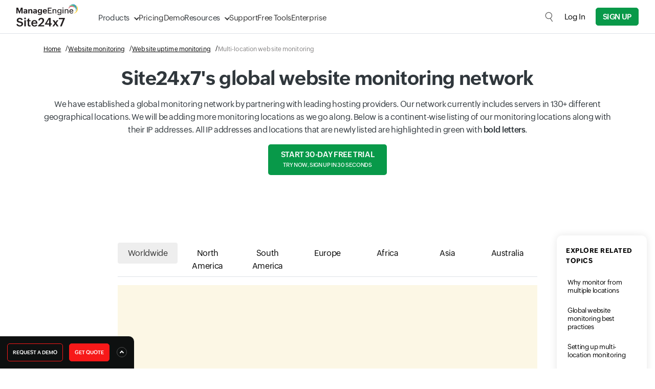

--- FILE ---
content_type: text/html
request_url: https://app.site24x7.com/multi-location-web-site-monitoring.html?src=%20footer&pg=network
body_size: 46013
content:
<!DOCTYPE html>
<html lang="en">
    <head>

        <!-- ZTM STARTS -->
        <script type="text/javascript">(function(w,s){var e=document.createElement("script");e.type="text/javascript";e.async=true;e.src="https://zohotagmanager.cdn.pagesense.io/ztmjs/0a792777671e4c4fbd61acf546ea9c77.js";var x=document.getElementsByTagName("script")[0];x.parentNode.insertBefore(e,x);})(window,"script");</script>
        <!-- ZTM ENDS -->

        <!-- Pagesense STARTS -->
        <script src="https://cdn-in.pagesense.io/js/0wk4aq5x/bd574a79138443698cff78980e7c478b.js"></script>
        <!-- Pagesense ENDS -->

        <meta http-equiv="Content-Type" content="text/html; charset=UTF-8"/>
        <meta http-equiv="X-UA-Compatible" content="IE=edge,chrome=1">

        <link rel="canonical" href="https://www.site24x7.com/multi-location-web-site-monitoring.html" />

        <link rel="SHORTCUT ICON" href="//img.site24x7static.com/images/site24x7-fav.ico?p=Nov_28_2025_2">
        <link rel="preload" as="font" href="//css.site24x7static.com/fonts/zoho_puvi_regular.woff2" type="font/woff2" crossorigin="anonymous">
        <link rel="preload" as="font" href="//css.site24x7static.com/fonts/zoho_puvi_bold.woff2" type="font/woff2" crossorigin="anonymous">
        <link rel="preload" as="font" href="//css.site24x7static.com/fonts/zoho_puvi_semibold.woff2" type="font/woff2" crossorigin="anonymous">
        <link rel="stylesheet" href="//css.site24x7static.com/css/font-awesome.css?p=Nov_28_2025_2" type="text/css"/>

        
            <link rel="stylesheet" href="//css.site24x7static.com/css/bootstrap4.min.css?p=Nov_28_2025_2" type="text/css"/>
            <link rel="stylesheet" href="//css.site24x7static.com/css/new-style.min.css?p=Nov_28_2025_2" type="text/css"/>
        

        

        
        <meta name="viewport" content="width=device-width, initial-scale=1, maximum-scale=1"/>
        
        <script type="text/javascript">
            var rumMOKey = '68167b0b369af4d2424acc60f0f3fc81';
            (function () {
                if (window.performance && window.performance.timing && window.performance.navigation) {
                    var site24x7_rum_beacon = document.createElement('script');
                    site24x7_rum_beacon.async = true;
                    site24x7_rum_beacon.setAttribute('src', '//static.site24x7rum.eu/beacon/site24x7rum-min.js?appKey=' + rumMOKey);
                    document
                        .getElementsByTagName('head')[0]
                        .appendChild(site24x7_rum_beacon);
                }
            })(window)

            const accountsDomain = "accounts.zoho.com";
            const i18n = {
                "requestDemo": "Request Demo",
                "getQuote": "Get Quote"
            }
        </script>
        
        <script type="text/javascript" src="//js.site24x7static.com/js/jquery.min.js?p=Nov_28_2025_2"></script>
        
            <title>Global Monitoring Network | Location and IPs: Site24x7</title>
            
            <meta name="keywords" content=" "/>
            
            
            <meta name="description" content="Continent-wise IP address information split-up for our 130+ monitoring locations. Choose one or more locations to monitor the uptime and performance of websites, APIs, web transactions, and other internet protocol-based services."/>
            
            

            

            <style>
                
html { scroll-behavior: smooth; } .tooltip-title, .tooltip-snippet, .tooltip-anchor { font-size: 0.75rem; line-height: 1.4; }

.tooltip-title, .table>thead th { font-family: ZohoPuviSemBd, sans-serif; }
.tooltip-snippet { color: #70757B; font-family: ZohoPuvi, sans-serif; }
.loc-container tr { scroll-margin-top: 5em; }
.mapboxgl-popup-content { padding-bottom: 10px; }
.location-map-height { height: 300px; }

@media(min-width: 768px) { .location-map-height { height: 400px; }
}
@media(min-width: 992px) { .location-map-height { height: 500px; }
}
@media(min-width: 1200px) { .nav-xl-justified>.nav-item { flex: 1 0 0; text-align: center; } }
.new-ip-color { color: #089949; }
.table td, .table th { word-break: break-word; overflow-wrap: break-word; }
.related-breadcrumb-item a { color: #000; } .related-breadcrumb-item a:hover { color: #01a84c; }
.related-breadcrumb-item a::after { color: #000; }
.related-breadcrumb-item span { color: #858383; }
@media(min-width:1200px) and (max-width: 1399px) { .related-panel { width: 176px; } .content-wrap{ max-width: 850px; } } @media(min-width:1400px) and (max-width: 1599px) { .related-panel { width: 200px; } .content-wrap{ max-width: 950px; } }
.floating-buttons { display: none; }

            </style>

            
            

            <style>
                

                

                /*.signup-btn--green {
                    background: #089949;
                    color: #fff !important;
                    border: 1px solid #089949;
                    border-radius: 3px;
                }

                .pricing-btn--green {
                    background: #089949;
                    color: #fff;
                    border-radius: 3px;
                    border: 1px solid #089949;
                }

                .nav-link-color:hover {
                    color: #089949 !important;
                } */

                /* CTA Popup */

                .cta-popup {
                    display: block;
                    position: fixed;
                    bottom: 0px;
                    left: 0px;
                    padding: 50px;
                    border-top-right-radius: 10px;
                    transform: translateY(120%);
                    overflow: hidden;
                    background: #0e1010;
                    z-index: 50;
                }

                @media screen and (max-width: 992px) {
                    .cta-popup {
                        display: none;
                    }
                }

                .cta-popup.white {
                    box-shadow: 5px -8px 15px -3px rgba(0, 0, 0, 0.1);
                    background: #f7fffa;
                }

                @keyframes slideUp {
                    0% {
                        transform: translateY(120%)
                    }

                    100% {
                        transform: translateY(0);
                    }
                }

                @keyframes slideDown {
                    0% {
                        transform: translateY(0)
                    }

                    100% {
                        transform: translateY(120%);
                    }
                }

                .cta-popup-small {
                    display: block;
                    position: fixed;
                    outline: none;
                    bottom: 0px;
                    left: 0px;
                    border: none;
                    padding: 14px;
                    font-size: 12px;
                    color: #fff;
                    border-top-right-radius: 10px;
                    background-color: #0e1010;
                    z-index: 50;
                    animation: slideUp .3s ease-out forwards;
                }

                @media screen and (max-width: 1000px) {
                    .cta-popup-small {
                        display: none;
                    }
                }

                .cta-popup-small .cta-popup-btn {
                    display: inline-block;
                    max-width: max-content;
                    background-color: #f71919;
                    color: #fff;
                    border: none;
                    border: 1px solid #f71919;
                    font-weight: 500;
                    text-transform: uppercase;
                    border-radius: 5px;
                    padding: 4px 10px;
                    font-size: 10px;
                    transition: .2s all ease-in-out;
                }

                .cta-popup-small .cta-popup-btn:hover {
                    background-color: #d03737;
                    border: 1px solid #d03737;
                    color: #fff;
                    cursor: pointer;
                }

                .cta-popup-small .cta-popup-btn-outline {
                    display: inline-block;
                    max-width: max-content;
                    background-color: #0e1010;
                    color: #fff;
                    border: none;
                    border: 1px solid #f71919;
                    font-weight: 500;
                    text-transform: uppercase;
                    border-radius: 5px;
                    padding: 4px 10px;
                    font-size: 10px;
                    transition: .2s all ease-in-out;
                }

                .cta-popup-small .cta-popup-btn-outline:hover {
                    background-color: #d03737;
                    border: 1px solid #d03737;
                    color: #fff;
                    cursor: pointer;
                }

                .cta-popup-small:hover {
                    cursor: pointer;
                    background-color: #1e2529;
                }

                .cta-popup-small .open-cta-popup {
                    background: none;
                    outline: none;
                    border: none;
                    display: inline-flex;
                    align-items: center;
                    justify-content: center;
                    height: 20px;
                    width: 20px;
                    margin-left: 12px;
                    border-radius: 10px;
                    border: 1px solid #4e4e4e;
                    background-color: #0e1010;
                }

                .cta-popup-small .open-cta-popup::before {
                    content: '';
                    display: block;
                    height: 6px;
                    margin-top: 2px;
                    width: 6px;
                    border-right: 1.5px solid #fff;
                    border-bottom: 1.5px solid #fff;
                    transform: rotate(-135deg);
                    transition: .2s all ease-in-out;
                }

                .cta-popup .close-cta-popup {
                    position: absolute;
                    top: 6px;
                    right: 6px;
                    height: 20px;
                    width: 20px;
                    border-radius: 13.5px;
                    border: none;
                    outline: none;
                    line-height: 19px;
                    background-color: #6a6a6a;
                    transition: .2s all ease-in-out;
                }

                .cta-popup .close-cta-popup::before {
                    content: '';
                    display: block;
                    height: 8px;
                    width: 8px;
                    border-right: 1.5px solid #000;
                    border-bottom: 1.5px solid #000;
                    transform: rotate(45deg);
                    margin-top: -2px;
                    transition: .2s all ease-in-out;
                }

                .cta-popup .close-cta-popup.closed::before {
                    transform: rotate(-135deg);
                    margin-top: 2px;
                }

                .cta-popup .close-cta-popup:hover {
                    cursor: pointer;
                    background-color: #adadad;
                }

                .cta-popup.white .close-cta-popup {
                    background-color: #dee7d8;
                    color: #708074;
                }

                .cta-popup.white .close-cta-popup:hover {
                    background-color: #bac6b1;
                    color: #1e2420;
                }

                .cta-popup span.title {
                    display: block;
                    font-size: 25px;
                    color: #fff;
                    font-weight: 100;
                    margin-bottom: 15px;
                }

                .cta-popup.white span.title {
                    color: #1b2329;
                }

                .cta-popup p {
                    color: #acb0b4;
                    font-size: 14px;
                }

                .cta-popup.white p {
                    font-size: 16px;
                    color: #136d2e;
                }

                .cta-popup ul li {
                    color: #fff;
                    margin-bottom: 10px;
                }

                .cta-popup.white ul li {
                    color: #30373c;
                }

                .cta-popup ul li::before {
                    content: '';
                    height: 13px;
                    width: 13px;
                    margin-right: 10px;
                    filter: brightness(120%);
                    display: inline-block;
                    background-image: url('///img.site24x7static.com/images/pricing-have.svg');
                    background-size: contain;
                    background-repeat: no-repeat;
                    background-position: center;
                }

                .cta-popup .cta-popup-btn {
                    display: block;
                    max-width: max-content;
                    background-color: #f71919;
                    color: #fff;
                    border: none;
                    border: 1px solid #f71919;
                    font-weight: 500;
                    text-transform: uppercase;
                    border-radius: 5px;
                    padding: 10px 20px;
                    font-size: 16px;
                    margin-top: 20px;
                    transition: .2s all ease-in-out;
                }

                .cta-popup .cta-popup-btn:hover {
                    background-color: #d03737;
                    border: 1px solid #d03737;
                    color: #fff;
                    cursor: pointer;
                }

                .cta-popup .cta-popup-btn-outline {
                    display: block;
                    max-width: max-content;
                    background-color: transparent;
                    color: #fff;
                    border: none;
                    border: 1px solid #f71919;
                    font-weight: 500;
                    text-transform: uppercase;
                    border-radius: 5px;
                    padding: 10px 20px;
                    font-size: 16px;
                    margin-top: 20px;
                    transition: .2s all ease-in-out;
                }

                .cta-popup .cta-popup-btn-outline:hover {
                    background-color: #d03737;
                    border: 1px solid #d03737;
                    color: #fff;
                    cursor: pointer;
                }

                .cta-popup.white .cta-popup-btn-outline {
                    color: #1b2329;
                }

                .cta-popup.white .cta-popup-btn-outline:hover {
                    background-color: #d03737;
                    border: 1px solid #d03737;
                    color: #fff;
                    cursor: pointer;
                }

                /* Gallery box starts */

                .gbox-view {
                    position: fixed;
                    display: flex;
                    align-items: center;
                    justify-content: center;
                    top: 0;
                    left: 0;
                    background-color: rgba(255, 255, 255, 0.9);
                    width: 100vw;
                    height: 100vh;
                    z-index: 999;
                    padding: 40px;
                    animation: gboxFadeIn 0.2s ease-in-out forwards;
                }

                .gbox-view img {
                    transition: all .2s ease-in-out !important;
                    background-color: #fff;
                    object-fit: contain;
                    width: 90%;
                    max-height: 100%;
                    max-width: 100%;
                }

                .gbox-view .gbox-close {
                    position: absolute;
                    border: none;
                    background-color: #020c12;
                    border: 1px solid #020c12;
                    border-radius: 8px;
                    display: flex;
                    align-items: center;
                    justify-content: center;
                    font-weight: 600;
                    color: #fff;
                    font-size: 25px;
                    height: 30px;
                    width: 30px;
                    top: 20px;
                    right: 20px;
                    transition: .2s all ease-in-out;
                }

                .gbox-view .gbox-close:hover {
                    cursor: pointer;
                    background-color: #fff;
                    color: #020c12;
                }

                @keyframes gboxFadeIn {
                    0% {
                        background-color: rgba(255, 255, 255, 0);
                        transform: scale(1.025);
                    }

                    100% {
                        background-color: rgba(255, 255, 255, 0.7);
                        transform: scale(1);
                    }
                }

                /* Gallery box ends */
            </style>

        

        


        <!-- Generated by Eleventy -->
    </head>
    <body>
        
            
                
                    <style>
    header {
        position: sticky;
        top: 0;
        width: 100%;
        background-color: #fff;
        border-bottom: 1px solid #dde2e7;
        display: flex;
        flex-direction: column-reverse;
        z-index: 500;
    }

    /* Primary menu layout */
    header .primary-menu {
        position: relative;
        display: flex;
        width: 100%;
        max-width: 1440px;
        margin: 0 auto;
        padding: 10px 32px;
        justify-content: space-between;
        align-items: center;
    }

    /* Logo inside primary menu */
    header .primary-menu .logo {
        font-size: 1.5rem;
        font-weight: bold;
        color: #333;
        width: 120px;
        height: 50px;
        margin-right: 40px;
        margin-top: -5px;
        text-decoration: none;
        background-image: url('//img.site24x7static.com/images/site24x7-logo-new.svg?p=Nov_28_2025_2');
        background-position: center;
        background-repeat: no-repeat;
        background-size: contain;
    }
    header .primary-menu .logo.logo-alt {
           background-image: none;
            height: unset;
            width: unset;
            margin-top: 0;
            display: flex;
            align-items: end;
            font-size: 1.3rem;
            font-weight: 500;
            align-items: center;
            }
        header .primary-menu .logo.logo-alt .logo-text {
        line-height: 18px;
    }
     header .primary-menu .logo.logo-alt .logo-sub-text {
        font-size: 11px;
    font-weight: 300;
    display: block;
    line-height: 14px;
    }

    /* Primary nav links */
    header .primary-menu nav {
        display: flex;
        gap: 30px;
    }

    header .primary-menu nav a {
        padding-top: 5px;
        align-items: center;
        line-height: 40px;
        font-size: 15px;
        font-family: 'ZohoPuvi', sans-serif;
        text-decoration: none;
        height: 100%;
        color: #333333;
        font-weight: 300;
        transition: .1s all ease-in-out;
    }

    @media (hover: hover),
    (-ms-high-contrast:none) {
        header .primary-menu nav a:hover {
            color: #089949;
        }
    }


    /* Dropdown indicator */

    header .primary-menu nav a.dropdown {
        position: relative;
    }

    header .primary-menu nav a.dropdown::after {
        content: '';
        display: block;
        height: 8px;
        width: 8px;
        border: 1.5px solid transparent;
        border-right-color: #333;
        border-bottom-color: #333;
        transform: rotate(45deg);
        margin-top: -3px;
        margin-left: 10px;
        transition: .3s all cubic-bezier(.25, .75, .5, 1.25);
        transform-origin: center;
    }

    header .primary-menu nav a.dropdown::before {
        display: none;
        content: '';
        position: absolute;
        left: 35%;
        top: 48px;
        height: 15px;
        width: 15px;
        border-top: 1px solid #dde2e7;
        border-left: 1px solid #dde2e7;
        background-color: #fff;
        z-index: 890;
    }

    header .primary-menu nav a.dropdown.active::after {
        transform: rotate(-45deg);
        border-right-color: transparent;
        transform: rotate(45deg);
        margin-top: 6px;
        border-bottom-color: transparent;
        border-top-color: #089949;
        border-left-color: #089949;
    }

    header .primary-menu nav a.dropdown.active::before {
        display: block;
        animation: dropdownSlideUp .2s ease-out forwards;
    }

    @keyframes dropdownSlideUp {
        0% {
            opacity: 0;
            transform: translateY(10px) rotate(45deg);
        }

        100% {
            opacity: 1;
            transform: translateY(0px) rotate(45deg);
        }
    }

    header .primary-menu nav a.active {
        color: #089949;
    }

    @media (hover: hover),
    (-ms-high-contrast:none) {
        header .primary-menu nav a.dropdown:hover {
            color: #089949;
        }
    }

    header .primary-menu .header-cta-wrapper {
        display: flex;
        align-items: center;
    }

    /* Dropdown wrapper */
    header .primary-menu .dropdown-wrapper {
        position: absolute;
        top: 65px;
        left: 100px;
        height: auto;
        padding: 0px;
        min-height: 300px;
        min-width: 400px;
        max-height: calc(100dvh - 65px);
        border: 1px solid #dde2e7;
        border-radius: 15px;
        border-top-right-radius: 0px;
        border-top-left-radius: 0px;
        z-index: 400;
        box-shadow: rgba(0, 0, 0, 0.18) 0px 2px 4px;
        background-color: #fff;
        animation: dropdownSlideIn .1s ease-in-out forwards;
        transition: .1s all ease-in-out;
        overflow: hidden;
    }

    @media screen and (max-height: 650px) {
        header .primary-menu .dropdown-wrapper {
            overflow-y: auto;
        } 
    }

    /* Dropdown menu and structure */
    header .dropdown-wrapper .dropdown-f-menu {
        display: none;
        height: 100%;
    }

    header .dropdown-wrapper .dropdown-f-menu.show {
        display: flex;
        animation: dropdownSlideIn .3s cubic-bezier(.25, .75, .5, 1.25) forwards;
    }

    @keyframes dropdownSlideIn {
        0% {
            transform: translateY(-50px);
            opacity: 0;
        }

        100% {
            transform: translateY(0px);
            opacity: 1;
        }
    }

    @keyframes dropdownSlideInQuick {
        0% {
            transform: translateY(-20px);
            opacity: 0;
        }

        100% {
            transform: translateY(0px);
            opacity: 1;
        }
    }

    header .dropdown-wrapper .dropdown-column {
        padding: 15px 25px 0px 25px;
    }

    header .dropdown-wrapper .dropdown-column nav {
        padding: 0;
        gap: 0px;
        margin-bottom: 20px;
    }

    header .dropdown-wrapper #resource-dropdown .dropdown-column {
        padding: 20px 30px 0px 30px;
    }

    header .dropdown-wrapper #resource-dropdown .dropdown-column nav a {
        padding: 10px;
        padding-right: 15px;
        max-width: max-content;
    }

    header .dropdown-wrapper #resource-dropdown .dropdown-column nav a .link-text {
        margin-bottom: 0;
    }

    header .dropdown-wrapper .dropdown-f-menu .dropdown-column-filled {
        max-width: 270px;
        background-color: #f4f6f7;
        border-right: 1px solid #dde2e7;
    }

    header .dropdown-wrapper .dropdown-f-menu .dropdown-column-filled .link-text {
        font-weight: 700;
    }

    header .dropdown-wrapper .dropdown-f-menu .dropdown-column-filled .link-text::after {

        display: inline-block;
        content: '';
        height: 12px;
        width: 12px;
        background-image: url(///img.site24x7static.com/images/arrow-black.svg);
        background-repeat: no-repeat;
        background-position: center;
        background-size: contain;
        margin-top: -1px;
        margin-left: 10px;
        font-weight: 100;
        opacity: .2;
        transition: .1s all ease-in-out;
    }

    header .dropdown-wrapper .dropdown-f-menu .dropdown-column-filled nav a:hover .link-text::after {
        color: #089949;
        opacity: 1;
        margin-left: 12px;
    }

    header .dropdown-wrapper .dropdown-f-menu .dropdown-column-filled nav a {
        padding: 6px 25px;
        padding-top: 0px;
        margin-bottom: 10px;
    }

    /* Dropdown text elements */

    header .dropdown-wrapper .link-icon {
        display: flex;
        align-items: center;
        justify-content: center;
        height: 30px;
        width: 30px;
        margin-right: 15px;
        border: 1px solid #eef1f4;
        border-radius: 4px;
        background-color: #fff;
        transition: .1s all ease-in-out;
    }

    header .dropdown-wrapper .link-icon img {
        width: 15px;
        transition: .3s all cubic-bezier(.25, .75, .5, 1.25);
        filter: brightness(0);
        opacity: .6;
    }

    header .dropdown-wrapper .dual-link {
        padding: 0px 0px 0px 40px;
        line-height: 12px;
        margin-top: 7px;
        margin-bottom: 10px;
    }

    header .dropdown-wrapper .dual-link a {
        font-size: 11px;
        line-height: 12px;
        padding: 4px 8px;
        margin: 0;
        border-radius: 3px;
        margin-right: 2px;
        background-color: #f2f5f8;
        color: #3177c0;
        font-weight: 400;
        letter-spacing: 0.5px;
        text-transform: uppercase;
        transition: .1s all ease-in-out;
    }





    @media (hover: hover),
    (-ms-high-contrast:none) {
        header .dropdown-wrapper .dual-link a.saas:hover {
            background: #089949;
            color: #fff;
        }

        header .dropdown-wrapper .dual-link a.on-prem:hover {
            background: #E9142B;
            color: #fff;
        }
    }


    header .dropdown-wrapper a {
        margin-left: -10px;
        padding: 6px;
        border-radius: 5px;
    }

    @media (hover: hover),
    (-ms-high-contrast:none) {
        header .dropdown-wrapper a:hover {
            background-color: #f2f5f8;
        }
    }



    header .dropdown-wrapper a:hover .link-icon img {
        transform: scale(1.2);
        filter: brightness(0) invert(1);
        opacity: 1;
    }

    header .dropdown-wrapper a:hover .link-icon {
        background-color: #089949;
    }

    header .dropdown-wrapper .link-text {
        display: block;
        font-size: 15px;
        line-height: 20px;
        color: #353a3d;
        letter-spacing: -0.2px;
        font-weight: 400;
        transition: .1s all ease-in-out;
    }

    header .dropdown-wrapper a:hover .link-text {
        color: #000;
    }

    header .dropdown-wrapper .link-desc {
        display: block;
        font-size: 12px;
        line-height: 14px;
        color: #7d8488;
        transition: .1s all ease-in-out;
    }

    header .dropdown-wrapper a:hover .link-desc {
        color: #000;
    }

    header .dropdown-wrapper span.title {
        display: block;
        text-transform: uppercase;
        font-size: 12px;
        font-weight: 400;
        letter-spacing: 0.5px;
        color: #089949;
        margin-bottom: 10px;
    }

    @media screen and (max-width: 1280px) {

        header .primary-menu .dropdown-wrapper {
            left: 30px;
        }

        header .dropdown-wrapper .dropdown-column {
            padding: 10px 20px 0px 20px;
        }

        header .dropdown-wrapper .dropdown-column nav {
            margin-bottom: 10px;
        }

        header .dropdown-wrapper .link-text {
            font-size: 14px;
            margin-bottom: 3px;
        }

        header .dropdown-wrapper .dual-link {
            margin-top: 5px;
        }
    }


    header #product-dropdown .bottom-wide {
        border-top: 1px solid #dde2e7;
        background-color: #f4f6f7;
    }

    header #product-dropdown .bottom-wide nav {
        gap: 10px;
    }

    header #product-dropdown .bottom-wide nav a {
        padding: 15px 25px;
        margin: 0;
    }



    @media (hover: hover),
    (-ms-high-contrast:none) {
        header #product-dropdown .bottom-wide nav a:hover {
            background-color: transparent;
        }
    }

    header #product-dropdown .bottom-wide nav a .link-text {
        font-weight: 300;
        font-size: 14px;
        border-bottom: 1px solid transparent;
    }

    header #product-dropdown .bottom-wide nav a:hover .link-text {
        color: #089949;
        border-bottom: 1px solid #089949;
    }

    /* Product dropdown specific */
    header #product-dropdown {
        margin: 0 auto;
        justify-content: center;
    }

    /* Secondary menu layout */
    header .secondary-menu {
        display: flex;
        width: 100%;
        margin: 0 auto;
        align-items: center;
        background-color: #0f1011;
        justify-content: end;
    }

    header .secondary-menu nav {
        display: flex;
        gap: 16px;
        align-items: center;
        justify-content: end;
        padding: 2px 30px;
        width: 100%;
        max-width: 1440px;
        margin: 0 auto;
    }

    header .secondary-menu nav a {
        font-size: 13px;
        color: #dee3e8;
    }

    /* Hide the checkbox */
    #menu-toggle {
        display: none;
    }

    /* Hamburger icon container */

    .hamburger-icon {
        margin: 0;
        display: none;
    }

    .hamburger-menu-icon {
        width: 17px;
        height: 13px;
        position: relative;
        cursor: pointer;
        display: flex;
        justify-content: center;
        align-items: center;
    }

    .hamburger-menu-icon span {
        position: absolute;
        height: 1.5px;
        width: 100%;
        background: #333;
        border-radius: 2px;
        transition: all 0.3s ease-in-out;
    }

    .hamburger-menu-icon span:nth-child(1) {
        top: 0;
    }

    .hamburger-menu-icon span:nth-child(2) {
        top: 50%;
        transform: translateY(-50%);
    }

    .hamburger-menu-icon span:nth-child(3) {
        bottom: 0;
    }

    /* Toggle to close icon */
    #menu-toggle:checked+.hamburger-menu-icon span:nth-child(1) {
        transform: rotate(45deg);
        top: calc(50% - 1.5px);
    }

    #menu-toggle:checked+.hamburger-menu-icon span:nth-child(2) {
        opacity: 0;
    }

    #menu-toggle:checked+.hamburger-menu-icon span:nth-child(3) {
        transform: rotate(-45deg);
        bottom: 50%;
    }

    .dropdown-wrapper .menu-back {
        display: none;
    }

    header .header-cta-wrapper .global-search {
        height: 20px;
        width: 20px;
        margin-right: 20px;
        outline: none;
        border: none;
        background-color: transparent;
        background-image: url('///img.site24x7static.com/images/global-search.svg');
        background-repeat: no-repeat;
        background-size: contain;
        opacity: .6;
        transition: .2s all ease-in-out;
        background-position: center;
    }

    header .header-cta-wrapper .user-login {
        height: 30px;
        width: 30px;
        margin-right: 20px;
        outline: none;
        border: none;
        border-radius: 15px;
        background-color: transparent;
        background-repeat: no-repeat;
        background-size: contain;
        opacity: .9;
        transition: .2s all ease-in-out;
        background-position: center;
        overflow: hidden;
    }

    header .header-cta-wrapper .user-login img {
        height: 100%;
        width: 100%;
        display: block;
    }

    header .header-cta-wrapper .global-search.active {
        opacity: 1;
        background-image: url('///img.site24x7static.com/images/search-close.svg');
    }

    header .header-cta-wrapper .global-search:hover, header .header-cta-wrapper .user-login:hover {
        cursor: pointer;
        opacity: 1;
    }

    header .header-cta-wrapper #log-in-btn {
        margin-right: 20px;
        font-size: 15px;
    }

    @media screen and (max-width: 1170px) {
        header .primary-menu nav a {
            font-size: 14px;
        }

        header .header-cta-wrapper #log-in-btn {
            margin-right: 15px;
            font-size: 14px;
        }
    }

    header #global-search-form {
        display: none;
        opacity: 0;
        transition: .2s all ease-in-out;
    }

    header #dropdown-login {
        display: none;
    }

    header #dropdown-login::after {
        display: inline-block;
        height: 16px;
        width: 16px;
        content: '';
        background-image: url('///img.site24x7static.com/images/login-access-icon.svg');
        background-repeat: no-repeat;
        background-size: contain;
        background-position: center;
        margin-bottom: -2px;
        margin-left: 10px;
        opacity: .7;
    }

    @media screen and (min-width: 1030px) {

        header #global-search-form.active {
            display: flex;
            position: absolute;
            width: 100%;
            opacity: 1;
            top: 66px;
            left: 0px;
            background-color: #fff;
            z-index: 5;
            padding: 20px;
            border-bottom-right-radius: 10px;
            border-bottom-left-radius: 10px;
            box-shadow: rgba(0, 0, 0, 0.18) 0px 2px 4px;
            animation: dropdownSlideIn .1s ease-in-out forwards;
        }

        header #global-search-input {
            width: 100%;
            outline: none;
            border: none;
            background: none;
            padding: 8px 16px;
            font-family: 'ZohoPuvi', sans-serif;
            font-size: 15px;
            font-weight: 300;
            background-color: #f4f6f7;
            border-top-left-radius: 7px;
            border-bottom-left-radius: 7px;
            border: 1px solid #dde2e7;
            border-right: none;
        }

        header #global-search-form button[type='submit'] {
            background-color: #000;
            border: 1px solid #dde2e7;
            width: 50px;
            border-top-right-radius: 7px;
            border-bottom-right-radius: 7px;
        }

        header #global-search-form button[type='submit'] img {
            filter: brightness(0) invert(1);
            width: 18px;
        }
    }

    @media screen and (max-width: 1030px) {

        header .global-search {
            display: none;
        }

        header #global-search-form {
            display: block;
            opacity: 1;
            margin: 0;
            border-bottom: 1px solid #dde2e7;

        }

        header #global-search-input {
            width: 100%;
            outline: none;
            border: none;
            background: none;
            padding: 10px 32px;
            font-family: 'ZohoPuvi', sans-serif;
            font-size: 15px;
            font-weight: 300;
            background-color: #f4f6f7;
        }

        header #global-search-form {
            position: relative;
        }

        header #global-search-form button[type='submit'] {
            display: flex;
            align-items: center;
            position: absolute;
            top: 0;
            right: 0;
            height: 100%;
            padding: 0px 28px 0px 10px;
            outline: none;
            background-color: #f4f6f7;
            border: none;
        }

        header #global-search-form button[type='submit'] img {
            display: block;
            height: 15px;
            width: 15px;
        }


        header .primary-menu {
            position: relative;
            padding-right: 10px;
        }

        header .primary-menu .primary-links-wrapper {
            display: none;
        }

        header .primary-menu .primary-links-wrapper.active {
            display: block;
            width: 100%;
            position: absolute;
            top: 66px;
            left: 0;
            background-color: #fff;
            animation: dropdownSlideInQuick .1s ease-in-out forwards;
        }

        header .primary-menu .primary-links-wrapper a {
            display: flex;
            padding: 12px 32px;
            line-height: 20px;
            border-bottom: 1px solid #dde2e7;
        }

        header .primary-menu nav a {
            font-size: 16px;
        }

        .dropdown-wrapper .menu-back {
            position: sticky;
            top: 0;
            display: flex;
            align-items: center;
            padding: 8px 28px;
            width: 100%;
            text-align: left;
            background-color: #f4f6f7;
            font-size: 14px;
            border: none;
            outline: none;
            border-bottom: 1px solid #dde2e7;
            z-index: 5;
        }

        .dropdown-wrapper .menu-back::before {
            content: '';
            display: block;
            height: 8px;
            width: 8px;
            border: 1.5px solid transparent;
            border-right-color: #333;
            border-bottom-color: #333;
            transform: rotate(135deg);
            margin-top: -1px;
            margin-right: 10px;
            transition: .3s all cubic-bezier(.25, .75, .5, 1.25);
            transform-origin: center;
        }

        header .primary-menu nav a.dropdown {
            display: flex;
            justify-content: space-between;
            align-items: center;
        }

        header .primary-menu nav a.dropdown::after {
            height: 10px;
            width: 10px;
        }

        .floating-buttons {
            z-index: 100 !important;
        }

        header .primary-menu .dropdown-wrapper {
            left: 0px;
            border-radius: 0;
            min-height: unset;
            min-width: unset;
            overflow-y: auto;
            width: 100vw;
            max-height: calc(100vh - 65px);
            max-height: calc(100dvh - 65px);
            animation: dropdownSlideInQuick .1s ease-in-out forwards;
        }

        header .dropdown-wrapper .dropdown-f-menu.show {
            flex-direction: column;
        }

        header .primary-menu nav a.dropdown.active::before {
            display: none;
        }

        header .dropdown-wrapper .dropdown-f-menu .flex-wrapper {
            flex-direction: column;
        }

        header #product-dropdown .bottom-wide nav a {
            padding: 15px;
        }

        .hamburger-icon {
            display: block;
            padding: 10px;
            padding-right: 22px;
        }

        header .secondary-menu {
            display: none;
        }

        header .dropdown-wrapper .dropdown-f-menu .dropdown-column-filled {
            background-color: #fff;
            padding: 10px 0 0 0 !important;
            border: none;
            max-width: 100%;
        }

        header .dropdown-wrapper .dropdown-f-menu .dropdown-column-filled nav a {
            flex-direction: row !important;
            align-items: center !important;
            padding: 5px 28px;
            margin-bottom: 0px;
            margin-left: 0px;
        }

        header .dropdown-wrapper #resource-dropdown .dropdown-column {
            padding: 10px 28px 0px 28px;
        }

        header .dropdown-wrapper #resource-dropdown .dropdown-column nav a {
            max-width: 100%;
        }

        header .dropdown-wrapper .link-desc {
            display: none;
        }

        header .dropdown-wrapper .dropdown-f-menu .dropdown-column-filled .link-text::after {
            display: none;
        }

        header .nav-signup-btn {
            margin-right: 15px;
        }

        header #log-in-btn {
            display: none;
        }

        header #dropdown-login {
            display: block
        }
    }

    body.locked {
        position: relative;
        overflow: hidden
    }

    body.locked .overlay {
        height: 100%;
        width: 100%;
        content: '';
        opacity: 1;
        visibility: visible;
        z-index: 110;
        transition: .1s all ease-in-out;
        background-color: transparent;
    }

    body.locked .overlay::before {
        display: block;
        content: '';
        height: 100%;
        width: 100%;
        background-color: rgba(0, 0, 0, 0.6);
        position: absolute;
        transform: scale(5);
        top: 0;
    }

    body.locked #temp-body {
        overflow: hidden;
        filter: blur(6px);
        transition: .1s all ease-out;
    }

    @keyframes shake {
        0%, 100% { transform: translateX(0); }
        25% { transform: translateX(-10px); }
        50% { transform: translateX(10px); }
        75% { transform: translateX(-10px); }
    }

    body.locked .shake-active {
        animation: shake 0.3s ease-in-out infinite;
    }

    .floating-buttons {
        z-index: 100;
    }
     @media(max-width:460px){
        header .primary-menu .logo.logo-alt{
            font-size: 12px;
        }
        header .primary-menu .logo.logo-alt .logo-text {
            line-height: 20px;
        }
        header .primary-menu .logo.logo-alt .logo-sub-text {
            font-size: 10px;
            line-height: 10px;
        }
    }
</style>

<header>
    <div class="primary-menu">
        <div class="d-flex">
            
            <a href="/" class="logo"></a>
            
            <nav class="primary-links-wrapper">
                <form id="global-search-form" novalidate role="search">
                    <input id="global-search-input" type="search" placeholder="Search..." autocomplete="off" autocorrect="off" autocapitalize="off" spellcheck="false" required="" maxlength="512">
                    <button type="submit"><img src="//img.site24x7static.com/images/global-search-icon.svg" alt="Search Icon"></button>
                </form>

                <a class="dropdown" data-dropdown-target='product-dropdown'>Products</a>
                <a href="/site24x7-pricing.html?src=head-n">Pricing</a>
                <a href="/schedule-demo.html?src=head-n">Demo</a>
                 
                
                
                <a class="dropdown" data-dropdown-target='resource-dropdown'>Resources</a>
                
                <a href="/contact-support.html?src=head-n">Support</a>
                
                <a href="/tools/?src=head-n">Free Tools</a>
                <a href="/enterprise/?src=head-n">Enterprise</a>
                
                <a id='dropdown-login' href="/login.html">Log in</a>
            </nav>
            <div class="dropdown-wrapper d-none">
                <button class="menu-back"></button>
                <div id="product-dropdown" class="dropdown-f-menu flex-column">
                    <div class="p-2">
                        <div class="d-flex flex-wrapper">
                            <div class="dropdown-column">
                                <span class="title">Synthetics and RUM</span>
                                <nav class="d-flex align-items flex-column">
                                    <a class="d-flex align-items-center" href="/website-monitoring.html?src=prod-menu">
                                        <span class="link-icon">
                                            <img src="//img.site24x7static.com/images/product-icons/website-monitoring-product-icon.svg" alt="">
                                        </span>
                                        <div>
                                            <span class="link-text">Website monitoring</span>
                                        </div>
                                    </a>
                                    <a class="d-flex align-items-center" href="/synthetic-transaction-monitoring.html?src=prod-menu">
                                        <span class="link-icon">
                                            <img src="//img.site24x7static.com/images/product-icons/synthetic-monitoring-product-icon.svg" alt="">
                                        </span>
                                        <div>
                                            <span class="link-text">Multi-step transaction monitoring</span>
                                        </div>
                                    </a>
                                    <a class="d-flex align-items-center" href="/real-user-monitoring.html?src=prod-menu">
                                        <span class="link-icon">
                                            <img src="//img.site24x7static.com/images/product-icons/real-user-monitoring-product-icon.svg" alt="">
                                        </span>
                                        <div>
                                            <span class="link-text">Real user monitoring (RUM)</span>
                                        </div>
                                    </a>
                                    <a class="d-flex align-items-center" href="/mobile-rum.html?src=prod-menu">
                                        <span class="link-icon">
                                            <img src="//img.site24x7static.com/images/product-icons/mobile-rum-monitoring-product-icon.svg" alt="">
                                        </span>
                                        <div>
                                            <span class="link-text">Mobile RUM</span>
                                        </div>
                                    </a>
                                </nav>
                                <span class="title">Logs</span>
                                <nav class="d-flex align-items flex-column">
                                    <a class="d-flex align-items-center" href="/log-management.html?src=prod-menu">
                                        <span class="link-icon">
                                            <img src="//img.site24x7static.com/images/product-icons/log-management-product-icon.svg" alt="">
                                        </span>
                                        <div>
                                            <span class="link-text">Log management</span>
                                        </div>
                                    </a>
                                </nav>
                                <span class="title">Observability</span>
                                <nav class="d-flex align-items flex-column">
                                    <a class="d-flex align-items-center" href="/application-performance-monitoring.html?src=prod-menu">
                                        <span class="link-icon">
                                            <img src="//img.site24x7static.com/images/product-icons/application-performance-monitoring-product-icon.svg" alt="">
                                        </span>
                                        <div>
                                            <span class="link-text">Application performance monitoring</span>
                                        </div>
                                    </a>
                                    <a class="d-flex align-items-center" href="/database-monitoring.html?src=prod-menu">
                                        <span class="link-icon">
                                            <img src="//img.site24x7static.com/images/product-icons/database-monitoring-product-icon.svg" alt="">
                                        </span>
                                        <div>
                                            <span class="link-text">Database monitoring</span>
                                        </div>
                                    </a>
                                    <a class="d-flex align-items-center" href="/plugins.html?src=prod-menu">
                                        <span class="link-icon">
                                            <img src="//img.site24x7static.com/images/extensive-plugin-integrations.svg" alt="">
                                        </span>
                                        <div>
                                            <span class="link-text">Plugin integrations</span>
                                        </div>
                                    </a>
                                    <a target="_blank" href="https://www.manageengine.com/cloudspend/?src=s247-prod-menu" class="d-flex align-items-center">
                                        <span class="link-icon">
                                            <img src="//img.site24x7static.com/images/cost-effective-solution.svg" alt="">
                                        </span>
                                        <div>
                                            <span class="link-text">Cloud cost management</span>
                                        </div>
                                    </a>
                                </nav>

                            </div>
                            <div class="dropdown-column">
                                <span class="title">Infrastructure</span>
                                <nav class="d-flex align-items flex-column">
                                    <a class="d-flex align-items-center" href="/server-monitoring.html?src=prod-menu">
                                        <span class="link-icon">
                                            <img src="//img.site24x7static.com/images/product-icons/server-monitoring-product-icon.svg" alt="">
                                        </span>
                                        <div>
                                            <span class="link-text">Server monitoring</span>
                                        </div>
                                    </a>
                                    <a class="d-flex align-items-center" href="/aws-monitoring.html?src=prod-menu">
                                        <span class="link-icon">
                                            <img src="//img.site24x7static.com/images/product-icons/aws-monitoring-product-icon.svg" alt="">
                                        </span>
                                        <div>
                                            <span class="link-text">AWS monitoring</span>
                                        </div>
                                    </a>
                                    <a class="d-flex align-items-center" href="/azure/?src=prod-menu">
                                        <span class="link-icon">
                                            <img src="//img.site24x7static.com/images/product-icons/azure-monitoring-product-icon.svg" alt="">
                                        </span>
                                        <div>
                                            <span class="link-text">Azure monitoring</span>
                                        </div>
                                    </a>
                                    <a class="d-flex align-items-center" href="/gcp/?src=prod-menu">
                                        <span class="link-icon">
                                            <img src="//img.site24x7static.com/images/product-icons/cloud-monitoring-product-icon.svg" alt="">
                                        </span>
                                        <div>
                                            <span class="link-text">GCP monitoring</span>
                                        </div>
                                    </a>
                                    <a class="d-flex align-items-center" href="/oci-monitoring.html?src=prod-menu">
                                        <span class="link-icon">
                                            <img src="//img.site24x7static.com/images/product-icons/oci-monitoring-product-icon.svg" alt="">
                                        </span>
                                        <div>
                                            <span class="link-text">OCI monitoring</span>
                                        </div>
                                    </a>
                                    <a class="d-flex align-items-center" href="/kubernetes-monitoring.html?src=prod-menu">
                                        <span class="link-icon">
                                            <img src="//img.site24x7static.com/images/product-icons/kubernetes-monitoring-product-icon.svg" alt="">
                                        </span>
                                        <div>
                                            <span class="link-text">Kubernetes monitoring</span>
                                        </div>
                                    </a>
                                    <a class="d-flex align-items-center" href="/virtualization-monitoring.html?src=prod-menu">
                                        <span class="link-icon">
                                            <img src="//img.site24x7static.com/images/product-icons/virtualization-monitoring-product-icon.svg" alt="">
                                        </span>
                                        <div>
                                            <span class="link-text">Virtualization monitoring</span>
                                        </div>
                                    </a>
                                </nav>
                                <span class="title">Platform</span>
                                <nav class="d-flex align-items flex-column">
                                    <a class="d-flex align-items-center" href="/aiops.html?src=prod-menu">
                                        <span class="link-icon">
                                            <img src="//img.site24x7static.com/images/product-icons/aiops-product-icon.svg" alt="">
                                        </span>
                                        <div>
                                            <span class="link-text">AIOps</span>
                                        </div>
                                    </a>
                                    <a class="d-flex align-items-center" href="/integrations.html?src=prod-menu">
                                        <span class="link-icon">
                                            <img src="//img.site24x7static.com/images/product-icons/integration-product-icon.svg" alt="">
                                        </span>
                                        <div>
                                            <span class="link-text">Integrations</span>
                                        </div>
                                    </a>
                                </nav>
                            </div>
                            <div class="dropdown-column">
                                <span class="title">Network</span>
                                <nav class="d-flex align-items flex-column">
                                    <a class="d-flex align-items-center" href="/network-monitoring.html?src=prod-menu">
                                        <span class="link-icon">
                                            <img src="//img.site24x7static.com/images/product-icons/network-monitoring-product-icon.svg" alt="">
                                        </span>
                                        <div>
                                            <span class="link-text">Network monitoring</span>
                                        </div>
                                    </a>
                                    <div class="dual-link">
                                        <a href="/network-monitoring.html?src=prod-menu-s" class="saas dual-link-text">SaaS</a>
                                        <a target="_blank" href="https://www.manageengine.com/network-monitoring/?src=s247-prod-menu" class="on-prem dual-link-text">On-Prem</a>
                                    </div>
                                    <a class="d-flex align-items-center" href="/network-traffic-monitoring.html?src=prod-menu">
                                        <span class="link-icon">
                                            <img src="//img.site24x7static.com/images/product-icons/network-traffic-monitoring-product-icon.svg" alt="">
                                        </span>
                                        <div>
                                            <span class="link-text">Network traffic monitoring</span>
                                        </div>
                                    </a>
                                    <div class="dual-link">
                                        <a href="/network-traffic-monitoring.html?src=prod-menu-s" class="saas dual-link-text">SaaS</a>
                                        <a target="_blank" href="https://www.manageengine.com/products/netflow/?src=s247-prod-menu" class="on-prem dual-link-text">On-Prem</a>
                                    </div>
                                    <a class="d-flex align-items-center" href="/network-configuration-manager.html?src=prod-menu">
                                        <span class="link-icon">
                                            <img src="//img.site24x7static.com/images/product-icons/ncm-monitoring-product-icon.svg" alt="">
                                        </span>
                                        <div>
                                            <span class="link-text">Network configuration management</span>
                                        </div>
                                    </a>
                                    <div class="dual-link">
                                        <a href="/network-configuration-manager.html?src=prod-menu-s" class="saas dual-link-text">SaaS</a>
                                        <a target="_blank" href="https://www.manageengine.com/network-configuration-manager/?src=s247-prod-menu" class="on-prem dual-link-text">On-Prem</a>
                                    </div>
                                    <a class="d-flex align-items-center" href="/ip-address-management.html?src=prod-menu">
                                        <span class="link-icon">
                                            <img src="//img.site24x7static.com/images/product-icons/ipam-monitoring-product-icon.svg" alt="">
                                        </span>
                                        <div>
                                            <span class="link-text">IP and switch management</span>
                                        </div>
                                    </a>
                                    <div class="dual-link">
                                        <a href="/ip-address-management.html?src=prod-menu-s" class="saas">SaaS</a>
                                        <a target="_blank" href="https://www.manageengine.com/products/oputils/?src=s247-prod-menu" class="on-prem">On-Prem</a>
                                    </div>
                                </nav>
                                <span class="title">Others</span>
                                <nav class="d-flex align-items flex-column">
                                    <a class="d-flex align-items-center" href="/statusiq/?src=prod-menu">
                                        <span class="link-icon">
                                            <img src="//img.site24x7static.com/images/product-icons/incident-communication-product-icon.svg" alt="">
                                        </span>
                                        <div>
                                            <span class="link-text">Incident communication</span>
                                        </div>
                                    </a>
                                    <a class="d-flex align-items-center" href="/digital-risk-analyzer/?src=prod-menu">
                                        <span class="link-icon">
                                            <img src="//img.site24x7static.com/images/product-icons/risk-assessment-product-icon.svg" alt="">
                                        </span>
                                        <div>
                                            <span class="link-text">Third-party risk assessment</span>
                                        </div>
                                    </a>
                                    <a class="d-flex align-items-center" href="/msp/?src=prod-menu">
                                        <span class="link-icon">
                                            <img src="//img.site24x7static.com/images/product-icons/msp-product-icon.svg" alt="">
                                        </span>
                                        <div>
                                            <span class="link-text">MSP</span>
                                        </div>
                                    </a>
                                </nav>
                            </div>
                        </div>
                    </div>
                    <div class="bottom-wide px-2">
                        <nav class="d-flex flex-wrapper align-items-center">
                            <a href="/features.html?src=prod-menu"><span class="link-text">All features</span></a>
                            <a href="/custom-pricing.html?src=prod-menu"><span class="link-text">Get a quote</span></a>
                            <a href="/schedule-demo.html?src=prod-menu"><span class="link-text">Schedule demo</span></a>
                        </nav>
                    </div>

                </div>
                <div id="resource-dropdown" class="dropdown-f-menu p-0">
                    <div class="dropdown-column-filled p-4">
                        <nav class="d-flex align-items flex-column justify-content-around" style="gap: 15px;">
                            <a class="d-flex flex-column align-items-start" href="/resource.html?src=res-menu">
                                <span class="link-icon">
                                    <img src="//img.site24x7static.com/images/product-icons/website-monitoring-product-icon.svg" alt="">
                                </span>
                                <div>
                                    <span class="link-text">Resources</span>
                                    <span class="link-desc mt-2">Explore e-books, whitepapers and more.</span>
                                </div>
                            </a>
                            <a class="d-flex flex-column align-items-start" href="/solutions/?src=res-menu">
                                <span class="link-icon">
                                    <img src="//img.site24x7static.com/images/proactive-diagnostics.svg" alt="">
                                </span>
                                <div>
                                    <span class="link-text">Solutions</span>
                                    <span class="link-desc mt-2">Explore solutions by need, industry, role, and scale.</span>
                                </div>
                            </a>
                            <a class="d-flex flex-column align-items-start" href="/blog/?src=res-menu">
                                <span class="link-icon">
                                    <img src="//img.site24x7static.com/images/product-icons/log-management-product-icon.svg" alt="">
                                </span>
                                <div>
                                    <span class="link-text">Blogs</span>
                                    <span class="link-desc mt-2">Read insights, trends, and expert opinions.</span>
                                </div>
                            </a>
                        </nav>
                    </div>
                    <div class="d-flex flex-wrapper">
                        <div class="dropdown-column">
                            <span class="title">Get started</span>
                            <nav class="d-flex align-items flex-column">
                                <a href="/help/?src=res-menu"><span class="link-text">Help Docs</span></a>
                                <a href="/help/api/?src=res-menu"><span class="link-text">API Docs</span></a>
                                <a href="/community/?src=res-menu"><span class="link-text">Community</span></a>
                                <a href="/training.html?src=res-menu"><span class="link-text">Training</span></a>
                                <a href="/videos/?src=res-menu"><span class="link-text">Videos</span></a>
                            </nav>
                        </div>
                        <div class="dropdown-column">
                            <span class="title">Become an expert</span>
                            <nav class="d-flex align-items flex-column">
                                <a href="/webinars.html?src=res-menu"><span class="link-text">Webinars</span></a>
                                <a href="/academy.html?src=res-menu"><span class="link-text">Site24x7 Academy</span></a>
                                <a href="/whitepapers/?src=res-menu"><span class="link-text">Whitepapers</span></a>
                                <a href="/ebook/?src=res-menu"><span class="link-text">eBooks</span></a>
                                <a href="/learn/?src=res-menu"><span class="link-text">Learn</span></a>
                                <a href="/it-glossary/?src=res-menu"><span class="link-text">IT Glossary</span></a>
                            </nav>
                        </div>
                        <div class="dropdown-column">
                            <span class="title">Built for business</span>
                            <nav class="d-flex align-items flex-column">
                                <a href="/casestudies/?src=res-menu"><span class="link-text">Case studies</span></a>
                                <a href="/customers.html?src=res-menu"><span class="link-text">Customers</span></a>
                                <a href="/partners.html?src=res-menu"><span class="link-text">Partner with us</span></a>
                                <a href="/site24x7-testimonials.html?src=res-menu"><span class="link-text">Testimonials</span></a>
                            </nav>
                        </div>
                        <div class="dropdown-column">
                            <span class="title">Technical solutions</span>
                            <nav class="d-flex align-items flex-column">
                                <a href="/solutions/hybrid-cloud-monitoring.html?src=res-menu"><span class="link-text">Hybrid cloud monitoring</span></a>
                                <a href="/solutions/cloud-native-observability.html?src=res-menu"><span class="link-text">Cloud-native observability</span></a>
                                <a href="/solutions/network-resilience.html?src=res-menu"><span class="link-text">Network resilience</span></a>
                                <a href="/solutions/boost-business-operations-with-log-management.html?src=res-menu"><span class="link-text">Log management</span></a>
                                <a href="/solutions/aiops-for-devops.html?src=res-menu"><span class="link-text">AIOps for DevOps</span></a>
                                <a href="/solutions/digital-experience-monitoring.html?src=res-menu"><span class="link-text">Digital experience monitoring</span></a>
                            </nav>
                        </div>

                    </div>
                </div>
            </div>
        </div>
        <div class="header-cta-wrapper">
            <button class='global-search'></button>
            <a id="log-in-btn" href="/login.html">Log In</a>
            <a href="/signup.html?pack=502&amp;l=en" class="nav-signup-btn signup-btn--green">Sign Up</a>
            <label class="hamburger-icon">
                <input type="checkbox" id="menu-toggle">
                <div class="hamburger-menu-icon">
                    <span></span>
                    <span></span>
                    <span></span>
                </div>
            </label>
        </div>
    </div>
</header>

<script>
    let primaryMenuLinks = document.querySelectorAll('header .primary-menu>div>nav a')
    let breakpointValue = 1030

    primaryMenuLinks.forEach((link) => link.addEventListener('click', function (e) {
        if (window.innerWidth < breakpointValue) {
            if (document.querySelector('header .primary-menu>div>nav .dropdown.active')) {
                document.querySelector('header .primary-menu>div>nav .dropdown.active').classList.remove('active')
            }
            if ([...e.target.classList].includes('dropdown')) {
                e.target.classList.add('active')
                document.querySelector('.menu-back').innerHTML = e.target.innerHTML
                if (document.querySelector('.dropdown-f-menu.show')) {
                    document.querySelector('.dropdown-f-menu.show').classList.remove('show')
                }
                document.querySelector('.dropdown-wrapper').classList.remove('d-none')
                document.querySelector(`#${e.target.dataset.dropdownTarget}`).classList.add('show')
            } else {
                document.querySelector('.primary-menu .dropdown-wrapper').classList.add('d-none')
                if (document.querySelector('.dropdown-f-menu.show')) {
                    document.querySelector('.dropdown-f-menu.show').classList.remove('show')
                }
            }
        }
    }))

    document.querySelector('.menu-back').addEventListener('click', function () {
        resetHeader()
    })

    primaryMenuLinks.forEach((link) => link.addEventListener('mouseenter', function (e) {
        if (window.innerWidth >= breakpointValue) {

            if (document.querySelector('header .primary-menu>div>nav .dropdown.active')) {
                document.querySelector('header .primary-menu>div>nav .dropdown.active').classList.remove('active')
            }

            if (document.querySelector('.dropdown-f-menu.show') && !document.querySelector(`#${e.target.dataset.dropdownTarget}.show`)) {
                document.querySelector('.dropdown-f-menu.show').classList.remove('show')
            }
            
            
            if ([...e.target.classList].includes('dropdown')) {
                e.target.classList.add('active')
                document.querySelector('.dropdown-wrapper').classList.remove('d-none')
                document.querySelector(`#${e.target.dataset.dropdownTarget}`).classList.add('show')
            } else {
                document.querySelector('.primary-menu .dropdown-wrapper').classList.add('d-none')
                if (document.querySelector('.dropdown-f-menu.show')) {
                    document.querySelector('.dropdown-f-menu.show').classList.remove('show')
                }
            }
        }
    }))

    document.querySelector('.dropdown-wrapper').addEventListener('mouseleave', function () {
        if (window.innerWidth >= breakpointValue) {
            resetHeader()
        }
    })

    document.querySelector('header').addEventListener('mouseleave', function () {
        if (window.innerWidth >= breakpointValue) {
            resetHeader()
        }
    })

    document.querySelector('#menu-toggle').addEventListener('input', function (e) {
        if (e.target.checked) {
            document.querySelector('.primary-links-wrapper').classList.add('active')
            document.querySelector('body').classList.add('locked')
        } else {
            document.querySelector('.primary-links-wrapper').classList.remove('active')
            document.querySelector('body').classList.remove('locked')
            resetHeader()
        }
    })

    document.querySelector('.global-search').addEventListener('click', function (e) {
        if (document.querySelector('.global-search.active')) {
            document.querySelector('body').classList.remove('locked')
            document.querySelector('.global-search').classList.remove('active')
            document.querySelector('#global-search-form').classList.remove('active')
        } else {
            document.querySelector('body').classList.add('locked')
            document.querySelector('#global-search-form').classList.add('active')
            document.querySelector('.global-search').classList.add('active')
            document.querySelector('#global-search-input').focus()
        }
    })

    document.getElementById('global-search-form').addEventListener('submit', function(e) {
        e.preventDefault()
        let query = document.querySelector('#global-search-input').value.trim()
        if (query.length >= 3) {
            window.location.replace("https://www.site24x7.com/search.html?q=" + query.toString().split(' ').join('+'));
        } else {

            if(window.innerWidth >= breakpointValue) {
                document.querySelector('#global-search-input').classList.add('shake-active')
                setTimeout(function() {
                    document.querySelector('#global-search-input').classList.remove('shake-active')
                }, 300)
            } else {
                document.querySelector('#global-search-form').classList.add('shake-active')
                setTimeout(function() {
                    document.querySelector('#global-search-form').classList.remove('shake-active')
                }, 300)
            }

        }
    })

    function resetHeader() {

        if (document.querySelector('header .primary-menu>div>nav .dropdown.active')) {
            document.querySelector('header .primary-menu>div>nav .dropdown.active').classList.remove('active')
        }

        if (document.querySelector('.dropdown-f-menu.show')) {
            document.querySelector('.dropdown-f-menu.show').classList.remove('show')
        }
        
        document.querySelector('.primary-menu .dropdown-wrapper').classList.add('d-none')
    }

    $(document).ready(function () {
        document.querySelector('.overlay').addEventListener('click', function (e) {
            if ([...document.querySelector('body').classList].includes('locked')) {
                document.querySelector('.primary-links-wrapper').classList.remove('active')
                document.querySelector('body').classList.remove('locked')
                resetHeader()
                document.querySelector('#menu-toggle').checked = false
                
            }
        })
    });

</script>
                    
                
            
        
       
         <!-- webinar banner -->
            
        <div class="overlay"></div>
        <div id="temp-body">
            
            
<html><head><link rel="stylesheet" href="https://js.zohostatic.com/maps/v8_5_0/styles/maps-sdk-min.css" type="text/css">


</head><body>
  <section class="bg-banner-solid text-center position-relative">
      <div class="hero-wrap">
        

<nav class="mx-auto d-flex justify-content-left related-breadcrumb-nav" aria-label="feature breadcrumb">
    <ol class="related-breadcrumb mb-0">
        <li class="related-breadcrumb-item-light">
            <a href="/?src=breadcrumb">Home</a>
        </li>

        
            
            
                
                    <li class="related-breadcrumb-item-light">
                        <a href="/website-monitoring.html">Website monitoring</a>
                    </li>
                
            
                
                    <li class="related-breadcrumb-item-light">
                        <a href="/website-uptime-monitoring.html">Website uptime monitoring</a>
                    </li>
                
            
                
                    <li class="related-breadcrumb-item-light">
                        <span>Multi-location website monitoring</span>
                    </li>
                
            
        
    </ol>
</nav>


      
      <div class="row mt-3 mt-xl-0">
        <div class="col-12 col-lg-12">
          <h1>Site24x7's global website monitoring network</h1>
          <p>We have established a global monitoring network by partnering with leading hosting providers. Our network currently includes servers in 130+ different geographical locations. We will be adding more monitoring locations as we go along. Below is a continent-wise listing of our monitoring locations along with their IP addresses. All IP addresses and locations that are newly listed are highlighted in green with <strong>bold letters</strong>.</p>
          <a class="pricing-btn pricing-btn--green" href="/signup.html?pack=502&amp;l=en">Start 30-day free trial <span class="pricing-btn__text">Try now, sign up in 30 seconds</span></a>

        </div>
      </div>
      </div>
    </section>


    <!-- Content		============================================= -->
    <section class="p-1 position-relative">
      <div class="related-topics">
      
 

<div class="related-wrapper">
<input type="checkbox" id="related-toggle" class="d-none">
<label for="related-toggle" class="related-toggle-icon d-xl-none" aria-label="Toggle related content">
    <span class="material-icons"></span>
</label>

<div class="related-panel">
    <div class="related-pages-content">
    <p role="paragraph">Explore related topics</p>
    <ul>
        
            
            
            
            
                
                    
                
            

            
                
                    <li>
                        <a data-pillar="2" href="/blog/monitoring-from-global-locations?src=related-sidebar-website">
                            Why monitor from multiple locations
                        </a>
                    </li>
                
            
                
                    <li>
                        <a data-pillar="2" href="/blog/global-website-monitoring-best-practices?src=related-sidebar-website">
                            Global website monitoring best practices
                        </a>
                    </li>
                
            
                
                    <li>
                        <a data-pillar="2" href="/blog/how-to-monitor-website-performance-from-multiple-locations-1489611529954?src=related-sidebar-website">
                            Setting up multi-location monitoring
                        </a>
                    </li>
                
            
                
                    <li>
                        <a data-pillar="2" href="/tools/check-website-availability.html?src=related-sidebar-website">
                            Check website availability
                        </a>
                    </li>
                
            
        
    </ul>
    </div>
</div>
</div>

<script>
    let relatedLinks = document.querySelectorAll('.related-pages-content a');
    relatedLinks.forEach(function(item) {
        item.addEventListener('click', function() {
            let pillar = this.getAttribute('data-pillar');
            sendSIQEvent(`related-pillar-${pillar}`);
        });
    });
</script>


    </div>

      <div class="content-wrap related-content-wrap">
        <ul class="nav nav-pills nav-xl-justified justify-content-center justify-content-lg-around mb-3 border-bottom">
          <li class="nav-item">
            <a id="world-wide" class="nav-link active continent-nav-link" href="#">Worldwide</a>
          </li>
          <li class="nav-item">
            <a data-lat="40.09238226724802" data-long="-101.84439173328677" class="nav-link continent-nav-link" href="#">North America</a>
          </li>
          <li class="nav-item">
            <a data-lat="-23.02593663992687" data-long="-59.46578617521409" class="nav-link continent-nav-link" href="#">South America</a>
          </li>
          <li class="nav-item">
            <a data-lat="46.792085348278796" data-long="8.220856261079236" class="nav-link continent-nav-link" href="#">Europe</a>
          </li>
          <li class="nav-item">
            <a data-lat="-22.096832948635537" data-long="23.829950804792258" class="nav-link continent-nav-link" href="#">Africa</a>
          </li>
          <li class="nav-item">
            <a data-lat="24.402553341892506" data-long="90.78125193836613" class="nav-link continent-nav-link" href="#">Asia</a>
          </li>
          <li class="nav-item">
            <a data-lat="-25.011204290153046" data-long="133.99717346593317" class="nav-link continent-nav-link" href="#">Australia</a>
          </li>
        </ul>
        <div id="locationMap" class="location-map-height"></div>

      </div>



      <div class="content-wrap">
              <div class="button-container mb-5">
                <a href="#data-center" class="btn btn-primary scroll-link">Data Center IP Address</a>
                <a href="#ip-address" class="btn btn-primary scroll-link">Monitoring Location IP Address</a>
              </div>
           <div class="table-responsive" id="data-center">
               <table class="table table-striped table-bordered loc-container">
                <thead>
                    <tr>
                      <th style="width:40%;" scope="col">Data Center Locations</th>
                      <th style="width:30%;" scope="col">CIDR notations</th>
                       <th style="width:30%;" scope="col">IP Usable Range</th>
                    </tr>
                </thead>

                 <tbody>
                  <td colspan="3">
                   <h5 class="mb-0">North America</h5>
                  </td>
                  <tr>
                    <td>Seattle (Washington), US</td>
                    <td>136.143.176.0/23,<br> 136.143.186.0/23,<br> 136.143.189.0/24,<br> 136.143.190.0/23,<br> 204.141.42.0/23,<br> 65.154.166.0/24</td>
                    <td>136.143.176.0 to 136.143.177.255 <br>136.143.186.0 to 136.143.186.255 <br>136.143.189.0 to 136.143.189.255 <br>136.143.190.0 to 136.143.191.255 <br>204.141.42.0 to 204.141.43.255 <br>65.154.166.0 to 65.154.166.255</td>
                  </tr>

                   <tr>
                    <td>Dallas (Texas), US</td>
                    <td>136.143.178.0/23,<br> 136.143.180.0/23,<br> 136.143.182.0/23,<br> 136.143.185.0/24,<br> 204.141.32.0/23,<br> 136.143.160.0/19,<br> 165.173.128.0/18,<br> 135.84.80.0/22</td>
                    <td>136.143.178.0 to 136.143.179.255 <br>136.143.180.0 to 136.143.181.255 <br>136.143.182.0 to 136.143.183.255 <br>136.143.185.0 to 136.143.185.255 <br>204.141.32.0 to 204.141.33.255 <br>136.143.160.0 to 136.143.191.255 <br> 165.173.128.0 to 165.173.191.255 <br>135.84.80.0 to 135.84.83.255</td>
                  </tr>

                  <td colspan="3">
                   <h5 class="mb-0">Europe</h5>
                  </td>

               

                  <tr>
                    <td>Amsterdam, Netherlands	</td>
                    <td> 31.186.243.0/24, <br>185.20.209.0/24, <br> 185.230.212.0/23</td>
                    <td>31.186.243.0 to 31.186.243.254 <br>185.20.209.0 to 185.20.209.255 <br>185.230.212.0 to 185.230.213.255</td>
                  </tr>

                  <tr>
                    <td>Dublin, Ireland	</td>
                    <td>87.252.213.0/24, <br> 89.36.170.0/24,<br> 217.163.72.0/24, <br> 185.230.214.0/23, <br>185.172.199.0/27,</td>
                    <td>87.252.213.0 to 87.252.213.255 <br>89.36.170.0 to 89.36.170.255 <br>217.163.72.0 to 217.163.72.255 <br>185.230.214.0 to 185.230.214.255 <br>185.172.199.0 to 185.172.199.31</td>
                  </tr>

                  <td colspan="3">
                   <h5 class="mb-0">Australia</h5>
                  </td>

                   <tr>
                    <td>Melbourne, Australia	</td>
                    <td>103.91.166.0/24,<br> 165.173.191.0/24</td>
                    <td>103.91.166.1 to 103.91.166.254 <br>165.173.191.1 to 165.173.191.254</td>
                  </tr>
                  <tr>
                    <td>Sydney, Australia	</td>
                    <td>101.97.36.0/24,<br> 103.138.128.0/23</td>
                    <td>101.97.36.1 to 101.97.36.254 <br>103.138.128.1 to 103.138.129.254 </td>
                  </tr>

                   <td colspan="3">
                   <h5 class="mb-0">China</h5>
                  </td>

                   <tr>
                    <td>Shanghai, China	</td>
                    <td>163.53.93.0/24,<br> 163.53.94.0/27,<br> 118.126.63.128/25,<br> 118.126.63.64/26,<br> 43.250.146.112/28</td>
                    <td>163.53.93.1 to 163.53.93.254 <br>163.53.94.1 to 163.53.94.30 <br>118.126.63.129 to 118.126.63.254 <br>118.126.63.65 to 118.126.63.126 <br>43.250.146.112 to 43.250.146.127 <br>103.212.59.97 to 103.212.59.102 </td>
                  </tr>
                  

                   <tr>
                    <td>Beijing, China	</td>
                    <td>124.251.121.0/24, <br> 124.251.122.0/25, <br> 124.251.128.0/24</td>
                    <td>124.251.121.1 to 124.251.121.254 <br>124.251.122.1 to 124.251.122.126 <br>124.251.128.1 to 124.251.128.254</td>
                  </tr>

                  <td colspan="3">
                   <h5 class="mb-0">Japan</h5>
                  </td>

                   <tr>
                    <td>Tokyo, Japan	</td>
                    <td>193.118.160.0/24</td>
                    <td>193.118.160.1 to 193.118.160.254</td>
                  </tr>

                   <tr>
                    <td>Osaka, Japan	</td>
                    <td>193.118.161.0/24</td>
                    <td>193.118.161.1 to 193.118.161.254</td>
                  </tr>

                   <td colspan="3">
                   <h5 class="mb-0">India</h5>
                  </td>


                   <tr>
                    <td>Chennai, India	</td>
                    <td>103.122.78.0/24, <br> 103.103.199.0/24, <br> 169.148.148.0/23</td>
                    <td>103.122.78.0 to 103.122.78.255 <br>103.103.199.0 to 103.103.199.255 <br>169.148.148.0 to 169.148.149.255 <br>103.89.74.0 to 103.89.75.255 <br>169.148.146.0 to 169.148.147.255 <br>103.117.158.0 to 103.117.159.255 </td>
                  </tr>

                   <tr>
                    <td>Mumbai, India	</td>
                    <td>103.89.75.0/24, <br> 103.89.74.0/24,<br> 103.103.196.0/23,<br> 103.103.198.0/24,<br> 103.117.158.0/24,<br> 103.117.159.0/24,<br> 199.34.22.32/28,<br> 125.18.30.112/28,<br> 125.16.138.240/28,<br> 154.83.3.32/28,<br> 169.148.148.0/23</td>
                    <td>103.89.75.0 to 103.89.75.255 <br>103.89.74.0 to 103.89.74.255 <br>103.103.196.0 to 103.103.197.255 <br>103.103.198.0 to 103.103.198.255 <br>103.117.158.0 to 103.117.158.255 <br>103.117.159.0 to 103.117.159.255 <br>199.34.22.32 to 199.34.22.47 <br>125.18.30.112 to 125.18.30.127 <br>125.16.138.240 to 125.16.138.255 <br>154.83.3.32 to 154.83.3.47 <br>169.148.148.0 to 169.148.149.255 </td>
                  </tr>

                  <td colspan="3">
                   <h5 class="mb-0">Saudi Arabia</h5>
                  </td>

                   <tr>
                    <td>Riyadh, Saudi Arabia	</td>
                    <td>199.67.80.0/23</td>
                    <td>199.67.80.1 to 199.67.81.254 </td>
                  </tr>

                   <tr>
                    <td>Jeddah, Saudi Arabia</td>
                    <td>199.67.82.0/23</td>
                    <td>199.67.82.1 to 199.67.83.254  </td>
                  </tr>

                   <td colspan="3">
                   <h5 class="mb-0">Canada</h5>
                  </td>

                   <tr>
                    <td>Toronto, Canada</td>
                    <td>199.67.84.0/24,<br> 199.67.85.0/24,<br> 199.67.87.0/24</td>
                    <td>199.67.84.1 to 199.67.84.254 <br>199.67.85.1 to 199.67.85.254 <br> 199.67.87.1 to 199.67.87.254 </td>
                  </tr>

                   <tr>
                    <td>Montreal, Canada</td>
                    <td>199.67.86.0/24,<br> 199.67.69.0/24</td>
                    <td>199.67.86.1 to 199.67.86.254 <br>199.67.69.1 to 199.67.69.254 </td>
                  </tr>

                   <td colspan="3">
                   <h5 class="mb-0">UK</h5>
                  </td>

                     <tr>
                    <td>London, UK	</td>
                   <td>199.67.88.0/24 <br> 169.148.129.0/24 </td>
                    <td>199.67.88.1 to 199.67.88.254 <br>169.148.129.1 to 169.148.129.254</td>
                  </tr>

                  <tr>
                    <td>Manchester, UK	</td>
                    
                    <td>169.148.131.0/24 <br> 199.67.89.0/24 </td>
                    <td>169.148.131.1 to 169.148.131.254 <br>199.67.89.1 to 199.67.89.254</td>
                  </tr>


                   

                  

                 </tbody>

               </table>
           </div>
        </div>

      <div class="content-wrap" >
        <div class="table-responsive" id="ip-address">
          <table class="table table-striped table-bordered loc-container">
            <thead>
              <tr>
                <th style="width:25%;" scope="col">Monitoring Locations</th>
                <th style="width:35%;" scope="col">IPv4 Address</th>
                <th style="width:40%;" scope="col">IPv6 Address</th>
              </tr>
            </thead>
            <tbody>
              <tr>
                <td colspan="3">
                  <h5 class="mb-0">North America</h5>
                </td>
              </tr>
              <tr id="marker-location-charlotte">
                <td>Charlotte, US</td>
                <td>192.154.255.108, <span class="new-ip-color">192.154.254.7</span></td>
                <td>2604:f440:8:7::/64</td>
              </tr>
              <tr id="marker-location-fremont">
                <td>Fremont (California), US</td>
                <td>45.33.33.28, 104.236.141.173, 104.238.181.78, 45.79.67.12, 45.79.102.189, 45.63.87.133, 45.33.110.8, 45.79.71.211, 173.255.252.4, 74.207.251.164, 45.63.84.131, 104.238.181.138, 45.63.88.36, 192.81.129.136, 216.108.231.14, 64.235.38.140, 216.108.231.126,
                 72.18.200.41</td>
                <td>2001:19f0:ac00:10d:5400:00ff:fe29:fb55, 2001:19f0:ac00:12f:5400:ff:fe29:fb99</td>
              </tr>
              <tr id="marker-location-pittsburgh">
                <td>Pittsburgh, US</td>
                <td>74.118.137.52, <span class="new-ip-color">74.118.138.47</span></td>
                <td>2607:fdc0:5::46/64, <span class="new-ip-color">2607:fdc0:5:9::d8</span> </td>
              </tr>
              <tr id="marker-location-nj">
                <td>New Jersey, US</td>
                <td>198.74.62.39, 45.76.0.57, 198.74.56.175, 45.33.65.221, 8.12.17.175, 23.92.18.184, 45.56.110.193, 50.116.57.114, 149.28.63.4, 172.104.208.130, 66.135.10.99</td>
                <td>2001:19f0:5:38a:5400:00ff:fe39:d62b, 2600:3c03::f03c:91ff:fe16:3dc9, 2600:3c03::f03c:91ff:fe16:6d17</td>
              </tr>
              <tr id="marker-location-minneapolis">
                <td>Minneapolis, US</td>
                <td>92.223.102.170</td>
                <td></td>
              </tr>
              <tr id="marker-location-jacksonville">
                <td>Jacksonville, US</td>
                <td>45.133.72.193, <span class="new-ip-color">45.133.72.198</span></td>
                <td>2606:6680:8::100/48</td>
              </tr>
              <tr id="marker-location-honolulu">
                <td>Honolulu, US</td>
                <td>208.72.154.14</td>
                <td>2001:19f0:c000:c404:5400:03ff:fef3:a221</td>
              </tr>
              <tr id="marker-location-atlanta">
                <td>Atlanta (Georgia), US</td>
                <td>45.79.213.84, 50.116.38.61, 108.61.192.146, 66.42.86.118, 167.160.88.186, 167.88.63.62, 139.144.30.107, 131.153.153.50, 38.121.43.69 <span class="new-ip-color">167.160.88.114</span> </td>
                <td>2600:3c02::f03c:91ff:fe79:5bdb</td>
              </tr>
              <tr id="marker-location-chicago">
                <td>Chicago (Illinois), US</td>
                <td>209.50.53.228, 209.50.49.76, 209.50.50.39, 103.214.111.218, 45.135.150.190, 131.153.58.2, 209.50.50.62, 38.64.138.243, 131.153.57.42, 216.39.248.236, 134.195.89.189, 45.14.113.48, <span class="new-ip-color">199.231.167.62, 134.195.88.219 </span></td>
                <td>2605:7380:1000:1310:ecb3:3eff:fef0:00a5, 2605:7380:1000:1310:ecb3:3eff:fef0:6588</td>
              </tr>
              <tr id="marker-location-seattle">
                <td>Seattle (Washington), US</td>
                <td>45.32.229.88, 144.202.83.168, 167.160.89.90, 45.14.115.192, 107.155.105.186, 45.14.115.195, 144.202.95.107, 169.197.143.213, 169.197.143.207, 169.197.143.218, 131.153.57.42, 169.197.143.19, 45.77.208.188, 23.81.208.130, 23.82.76.195, 64.120.2.169, 107.155.104.194, <span class="new-ip-color">91.191.218.138, 107.155.105.2, 107.155.124.218, 23.227.179.106, 107.155.105.194</span></td>

                <td>2001:19f0:8001:148b:5400:01ff:fec0:fc1e, 2605:9f80:2000:8::bae0:5ce, 2001:19f0:8001:8b2:5400:03ff:fe92:169a, 2001:19f0:8001:22a:5400:04ff:fe1b:027c</td>
              </tr>
              <tr id="marker-location-dallas">
                <td>Dallas (Texas), US</td>
                <td>45.33.117.219, 216.52.72.226, 204.141.32.226, 45.79.2.230, 8.40.222.226, 45.79.7.124, 45.56.75.144, 45.33.117.20, 198.58.123.134, 198.58.110.198, 72.14.191.239, 104.237.139.25, 173.232.241.42, 64.94.95.154, 64.94.95.98, 104.206.99.34, 23.227.174.98<span class="new-ip-color"> 23.227.191.42, 199.71.214.27, 63.251.42.66, 63.251.42.226, 23.227.183.94, 108.181.90.171</span></td>
                <td>2600:3c00::f03c:91ff:fef1:556d, 2600:3c00::f03c:91ff:fee0:f1a7, 2600:3c00::f03c:91ff:fe4d:c308</td>
              </tr>
              <tr id="marker-location-houston">
                <td>Houston (Texas), US</td>
                <td>66.187.76.125, 66.187.70.54, 162.218.229.234, 66.187.70.206, 66.187.70.210, 66.187.71.26, 66.187.71.30, 66.187.75.74, 162.218.229.122</td>
                <td>2604:e880:0:9::6019:737a, 2604:e880:0:18:225:90ff:fea4:a083, 2604:e880:0:18:ec4:7aff:fe0d:c1b5</td>
              </tr>
              <tr id="marker-location-portland">
                <td>Portland (Oregon), US</td>
                <td>162.210.173.201, 162.210.173.104, 139.64.132.20, 93.177.110.3, 139.64.132.22</td>
                <td>2604:b480:ffff:ffff:fa13::1</td>
              </tr>
              <tr id="marker-location-saltlake">
                <td>Salt Lake City (Utah), US</td>
                <td>172.98.94.101, 107.182.239.83, 174.127.79.9,  102.129.219.126, <span class="new-ip-color">107.182.235.108</span></td>
                <td>2606:2e00:0:55:216:3eff:fe54:d699</td>
              </tr>
              <tr id="marker-location-tampa">
                <td>Tampa (Florida), US</td>
                <td>23.111.137.118, 209.133.193.10, 217.79.253.42, <span class="new-ip-color">66.165.248.234, 209.133.197.146</span></td>
                <td>2604:4500:6:82:ae1f:6bff:fe80:be0c</td>
              </tr>
              <tr id="marker-location-virginia">
                <td>Virginia, US</td>
                <td>75.101.151.107, 174.129.225.90, 207.244.104.49, 207.244.103.237, 207.244.104.233, 207.244.97.125, 207.244.104.199, 207.244.112.137, 23.105.39.121, 108.62.123.84, 198.24.164.234, 23.235.225.122, 38.107.226.134, 38.107.226.220, 208.117.86.232, 131.153.220.98, 54.197.228.117, 184.73.18.166, 108.181.56.235, 147.189.135.50
                 69.50.93.55, <span class="new-ip-color">69.50.93.55, 5.161.101.234, 207.58.153.250, 209.50.255.109</span></td>
                <td>2604:9a00:2100:af0f:1::, 2607:f170:54:10::d00</td>
              </tr>
              <tr id="marker-location-ny">
                <td>New York, US</td>
                <td>104.236.16.22, 104.236.114.81, 198.211.100.169, 162.243.55.64, 66.23.202.202, 172.96.165.162, 172.96.165.170, 66.165.233.146, 66.165.251.146, 209.151.153.107, 194.113.73.213, 169.197.141.134, 209.151.149.16, 161.35.134.74, 172.96.165.98, 64.42.178.106, 142.202.48.51, 169.197.141.229, 45.58.47.160,109.205.61.168, 23.29.127.114, 66.165.253.194, <span class="new-ip-color">74.201.73.18, 172.96.164.210, 66.23.200.50, 45.43.19.151, 66.165.234.162, 14.1.31.2</span></td>
                <td>2604:a880:800:10::18b:c001, 2604:a880:800:10::18b:3001, 2604:a880:0:1010::40:b001, 2605:7380:8000:1000:ecb3:3eff:fef0:2db0</td>
              </tr>
              <tr id="marker-location-la">
                <td>Los Angeles, US</td>
                <td>108.61.217.92, 108.61.206.96, 162.251.165.90, 66.165.236.114, 66.165.225.186, 104.128.228.6, 23.19.68.135, 66.165.243.194, 162.251.63.106, 216.189.149.14, 194.53.136.136, 46.21.150.250, 104.128.233.60, <span class="new-ip-color">64.42.182.154, 190.102.104.146</span></td>
                <td>2001:19f0:6001:e3:5400:00ff:fe2b:46d9, 2602:ffc5:50::1:5072, 2607:fcd0:10e:1f::2</td>
              </tr>
              <tr id="marker-location-lv">
                <td>Las Vegas, US</td>
                <td>216.108.226.70, 64.235.50.24, 45.10.22.81, 45.10.22.109, <span class="new-ip-color">64.235.40.84</span></td>
                <td>2606:6680:5::100</td>
              </tr>
              <tr id="marker-location-denver">
                <td>Denver (Colorado), US</td>
                <td>104.219.169.160, 104.219.169.168, 104.219.169.17, 66.11.121.162, 192.199.242.22, 139.64.165.124, 45.95.15.65, 139.64.165.200, <span class="new-ip-color">139.64.165.77, 37.221.111.107, 139.64.165.207</span></td>
                <td>2607:f740:16::33a, 2606:6680:6::100/48, <span class="new-ip-color">2606:6680:6:1::9379:6572</span></td>
              </tr>
              <tr id="marker-location-miami">
                <td>Miami (Florida), US</td>
                <td>104.156.247.194, 45.63.106.106, 93.119.178.108, 23.82.136.5, 38.91.106.20, 81.181.106.37, 81.181.106.38</td>
                <td>2001:19f0:9000:86a2:5400:00ff:fe24:15c0</td>
              </tr>
              <tr id="marker-location-kansas">
                <td>Kansas, US</td>
                <td>63.141.234.234, 204.12.239.90, 69.30.231.250, 173.208.241.50</td>
                <td>2604:4300:a:29b:7254:d2ff:feab:b2f0</td>
              </tr>
              <tr id="marker-location-dc">
                <td>Washington DC, US</td>
                <td>162.213.36.11, 162.213.36.181, 216.189.157.216, 103.11.65.66, 104.36.18.45, 162.213.37.53, 169.61.69.29, <span class="new-ip-color">209.192.167.50</span></td>
                <td>2602:ffc5:40::1:95d8</td>
              </tr>
              <tr id="marker-location-phoenix">
                <td>Phoenix (Arizona), US</td>
                <td>184.95.34.210, 184.164.133.98, 23.83.129.144, 184.95.57.2, 66.85.139.2, 45.146.235.238, <span class="new-ip-color">46.37.96.9</span></td>
                <td>2607:ff28:1:7::32f1:5e93, 2607:ff28:1:7::14d4:f2df, 2607:f5b0:1:a003:1::0</td>
              </tr>
              <tr id="marker-location-columbus">
                <td>Columbus, Ohio, US</td>
                <td>3.13.200.150, 64.79.69.74, 64.79.69.226, <span class="new-ip-color">18.189.236.214</span></td>
                <td>2001:1828:0000:010c:0000:0000:0000:0002</td>
              </tr>
              <tr id="marker-location-detroit">
                <td>Detroit (Michigan), US</td>
                <td>104.244.211.30, 173.249.159.5, 173.249.152.22, 147.189.140.13, 181.214.239.192, 74.80.183.66, <span class="new-ip-color">181.214.238.70</span></td>
                <td>2620:11f:7000:1fd::2, 2620:11f:7000:f::2</td>
              </tr>
              <tr id="marker-location-sf">
                <td>San Francisco (California), US</td>
                <td>209.58.140.183, 209.58.140.10, 209.58.140.28, 209.58.134.101, 64.227.102.60, 64.227.110.156, 23.82.16.146, 209.58.142.162, 23.81.177.155,
                  69.87.216.126, 209.58.140.3, 146.190.52.163, <span class="new-ip-color">24.199.123.14</span></td>
                <td>2604:a880:1:20::27f:3001, 2605:fe80:2100:a013:17::1</td>
              </tr>
              <tr id="marker-location-ph">
                <td>Philadelphia (Pennsylvania), US</td>
                <td>76.8.60.8, 154.16.159.27, 76.8.60.128, 38.123.137.54</td>
                <td>2604:bf00:210:50::2</td>
              </tr>
              <tr id="marker-location-boston">
                <td>Boston (Massachusetts), US</td>
                <td>192.34.85.134, 192.34.81.171, 45.10.23.251, 45.10.23.233, 45.10.23.150, <span class="new-ip-color">45.10.23.235, 45.10.23.211, 209.135.164.6</span></td>
                <td>2602:ff65:0:99::5815:60cf</td>
              </tr>
              <tr id="marker-location-montreal">
                <td>Montreal, Canada</td>
                <td>199.19.214.79, 162.253.54.200, 72.10.163.154, 68.168.118.242,173.209.55.2, 134.195.198.141, 64.74.163.42, <span class="new-ip-color">184.107.168.71, 173.209.56.226</span></td>
                <td>2604:e100:1:0:f816:3eff:fe52:163e</td>
              </tr>
              <tr id="marker-location-toronto">
                <td>Toronto, Canada</td>
                <td>159.203.1.147, 159.203.37.151, 69.87.223.220, 45.58.36.104, 165.227.45.247, 172.105.0.109, 162.223.228.142, 165.22.238.144, 134.195.196.243, 134.195.196.217, 23.162.200.69</td>
                <td>2604:a880:cad:d0::4c2:2001, 2604:a880:cad:d0::d6a:4001</td>
              </tr>
              <tr id="marker-location-calgary">
                <td>Calgary, Canada</td>
                <td>162.223.224.29</td>
              </tr>
              <tr id="marker-location-vancouver">
                <td>Vancouver, Canada</td>
                <td>104.36.149.196, 107.161.38.100, 162.223.226.148, 107.161.38.125, 158.51.123.24, 158.51.123.168</td>
                <td>2607:7b00:3000::19,  <span class="new-ip-color">2602:fec3:200::10</span></td>
              </tr>
              <tr id="marker-location-querétaro">
                <td>Queretaro, Mexico</td>
                <td>89.223.88.20, 89.22 3.88.121, 89.223.88.99</td>
                <td>2a03:90c0:545::2a, 2a03:90c0:545::332</td>
              </tr>
              <tr id="marker-location-mx">
                <td>Mexico City, Mexico</td>
                <td>94.74.66.132, 216.238.75.92, <span class="new-ip-color">69.67.148.107</span></td>
                <td>2001:19f0:b400:14ea:5400:03ff:fed3:ba89</td>
              </tr>
              <tr id="marker-location-sanjose">
                <td>San Jose, Costa Rica</td>
                <td>143.202.163.233, 168.197.99.74</td>
                <td>2803:6900:0609:0001:0000:0001:216f:c4db</td>
              </tr>
              <tr id="marker-location-stlouis">
                <td>St Louis, USA</td>
                <td>207.244.233.37</td>
                <td>2605:a140:2067:6893:0000:0000:0000:0001/64</td>
              </tr>
              <tr>
                <td colspan="3">
                  <h5 class="mb-0">Europe</h5>
                </td>
              </tr>
              <tr id="marker-location-london">
                <td>London, UK</td>
                <td>176.58.98.218, 213.219.39.144, 83.136.248.38, 206.189.126.148, 145.239.252.202, 130.185.251.108, 54.36.166.80, 23.106.60.83, 23.106.34.26, 23.106.34.58, 23.106.62.14, 185.65.207.182, 94.237.57.81, 142.202.51.34, 51.89.173.91,23.106.38.133, 208.87.98.33, 95.168.184.26, 95.179.200.188, 23.106.38.147, 150.107.201.247,
                  23.106.236.155, <span class="new-ip-color">94.72.181.94, 23.106.236.155, 193.226.76.97</span></td>
                <td>2a01:7e00::f03c:91ff:fe98:d84, 2a03:b0c0:1:e0::259:b001, 2001:19f0:7400:88bb:5400:03ff:fefb:b5ac, 2a04:3541:1000:500:ecb3:3eff:fef0:7015</td>
              </tr>
              <tr id="marker-location-manchester">
                <td>Manchester, UK</td>
                <td>89.42.31.147, 81.181.108.61, 81.181.108.64, 81.181.108.65, 194.102.38.78, 64.176.182.149, 64.176.184.209, <span class="new-ip-color">81.181.108.5</span></td>
                <td>2001:0ac8:0021:0008:0000:0000:11e4:7e9a,<span class="new-ip-color">2a05:f480:3400:2ea6:5400:4ff:fe73:ad32, 2a05:f480:3400:2330:5400:04ff:fea8:b3db</span></td>
              </tr>
                <tr id="marker-location-birmingham">
                <td>Birmingham, UK</td>
                <td>194.124.43.190, 45.95.184.108</td>
                <td>2606:6680:3::100</td>
              </tr>
              <tr id="marker-location-yorkshire">
                <td>Yorkshire, UK</td>
                <td>185.4.176.100</td>
                <td></td>
              </tr>
              <tr id="marker-location-wakefield">
                <td>Wakefield, UK</td>
                <td>109.203.100.54, 109.203.118.139</td>
                <td>2a00:f9c0:0:402::11</td>
              </tr>
              <tr id="marker-location-nottingham">
                <td>Nottingham, UK</td>
                <td>5.77.50.88, 213.175.200.206</td>
                <td>-</td>
              </tr>


              <tr id="marker-location-edinburgh">
                <td>Edinburgh, Scotland, UK</td>
                <td>
                  82.113.131.197, 82.113.131.198, 82.113.131.200</td>
                <td>2a03:4500:8001:2::4</td>
              </tr>
              <tr id="marker-location-frankfurt">
                <td>Frankfurt, Germany</td>
                <td>104.207.130.121, 94.237.81.16, 172.104.137.31, 138.197.191.152, 178.162.205.11, 178.162.211.136, 193.108.117.151, 37.58.63.208, 94.237.102.189, 193.108.118.81, 78.159.116.12, 94.237.89.71, 172.105.244.7, 46.165.252.178,
                 212.95.50.215, 94.37.8.204, 194.195.242.249, 94.237.83.204, 66.206.2.18, <span class="new-ip-color">66.206.3.34</span></td>
                <td>2001:19f0:6c00:9b25:5400:00ff:fe25:62c9, 2001:19f0:6c00:9b25:5400:00ff:fe25:62c9,2a04:3542:1000:910:ecb3:3eff:fef0:38c5, 2a01:7e01::f03c:93ff:fe98:7989, 2a04:3542:1000:910:ecb3:3eff:fef0:6b8a</td>
              </tr>
              <tr id="marker-location-munich">
                <td>Munich, Germany</td>
                <td>5.189.150.43, 167.86.77.254, 194.182.181.78, 80.241.209.151, 80.241.220.92, 80.241.209.236</td>
                <td>2a02:c207:2024:4463::1, 2a04:c42:e00:5c7d:491:9cff:fe00:11c</td>
              </tr>
              <tr id="marker-location-falkenstein">
                <td>Falkenstein, Germany</td>
                <td>78.46.129.157, 78.47.108.79</td>
                <td>2a01:4f8:1c17:4027::1</td>
              </tr>
              <tr id="marker-location-oslo">
                <td>Oslo, Norway</td>
                <td>217.170.207.93</td>
                <td>-</td>
              </tr>
              <tr id="marker-location-lisbon">
                <td>Lisbon, Portugal</td>
                <td>185.15.20.210, 94.46.175.231, 188.208.143.107</td>
                <td>2a00:1650:1000::5eff:fe2e:a0d7, 2a00:1650:1000:0:216:3eff:fe5c:8851, 2a00:1650:1000:0:3285:a9ff:fea6:4d9b</td>
              </tr>
              <tr id="marker-location-zurich">
                <td>Zurich, Switzerland</td>
                <td>89.145.164.56,31.7.56.242, 31.7.58.66, <span class="new-ip-color">186.190.215.15</span></td>
                <td>2a02:29b8:2aa2:584:66cb:8dc3:47a3:be80</td>
              </tr>
              <tr id="marker-location-geneva">
                <td>Geneva, Switzerland</td>
                <td>194.182.161.124</td>
                <td>2a04:c43:e00:5c7d:4c3:12ff:fe00:1011</td>
              </tr>
              <tr id="marker-location-helsinki">
                <td>Helsinki, Finland</td>
                <td>185.117.118.126, 185.117.118.108</td>
                <td>2a0c:f040:0:8::b, 2a0c:f040:0:8::c</td>
              </tr>
              <tr id="marker-location-moscow">
                <td>Moscow, Russia</td>
                <td>108.181.60.43, 213.183.56.79, 108.181.60.113</td>
                <td>2a03:f80:7:9ee6::/64</td>
              </tr>
              <tr id="marker-location-petersburg">
                <td>Saint Petersburg, Russia</td>
                <td>77.73.69.144</td>
                <td>2a00:1838:37:22b::dea6</td>
              </tr>
              <tr id="marker-location-vienna">
                <td>Vienna, Austria</td>
                <td>149.154.152.93, 185.175.58.120, 185.175.59.2, 45.91.94.225</td>
                <td>2a03:f80:ed15:37:235:56:210:1, 2a03:f80:ed15:149:154:152:93:0, 2a0d:5600:31:3::b92e, 2a0e:dc0:3:1f3b::1</td>
              </tr>
              <tr id="marker-location-warsaw">
                <td>Warsaw, Poland</td>
                <td>185.70.198.110, 89.207.169.41, 146.59.15.241 </td>
                <td>2a03:f80:48:37:235:48:47:1, 2a01:6e80:fffe::1:0</td>
              </tr>
              <tr id="marker-location-bucharest">
                <td>Bucharest, Romania</td>
                <td>45.15.23.27, 85.122.127.4, 45.15.23.107</td>
                <td>2A04:9DC0:00C1:0007:0000:0000:08b6:4116</td>
              </tr>
              <tr id="marker-location-amsterdam">
                <td>Amsterdam, Netherlands</td>
                <td> 31.186.226.150, 134.19.176.31, 134.19.176.80, 134.19.176.81, 134.19.176.82, 185.20.209.150, 178.62.238.39, 188.166.3.204, 81.171.24.87,  95.168.161.51, 131.153.21.234,  5.22.209.172, 178.162.136.67, 194.126.173.90, 153.92.127.165, 45.88.200.103,  81.171.19.49</td>
                <td>2a03:b0c0:2:d0::13da:2001, 2001:1af8:5000:a02b:1::1, 2a03:b0c0:2:d0::1669:8001</td>
              </tr>
              <tr id="marker-location-copenhagen">
                <td>Copenhagen, Denmark</td>
                <td>82.103.140.78, 89.188.72.70, 89.188.72.76, <span class="new-ip-color">81.181.111.31</span></td>
                <td>2a06:eac0:537::9, 2a00:9080:1:2bb::1</td>
              </tr>
              <tr id="marker-location-brussels">
                <td>Brussels, Belgium</td>
                <td>31.193.180.147, 31.193.181.14, 185.192.44.53, 128.127.180.90, 128.127.180.128</td>
                <td>2a03:a800:a1:1952::cb</td>
              </tr>
              <tr id="marker-location-dublin">
                <td>Dublin, Ireland</td>
               <td>79.125.119.192, 217.112.154.222, 87.252.215.28, 212.147.209.78, 185.224.197.27, 185.224.197.52, 185.224.196.75, 54.75.220.171,<span class="new-ip-color">85.121.237.53, 3.255.49.100, 54.75.220.171</span></td>
                <td>2a01:258:f000:6::10a, 2a01:258:f000:6:216:3eff:fed4:4330, 2a02:1310:353:1::4, <span class="new-ip-color">2a0e:1d80:33:5d7f:0000:0000:0000:0001</span></td>
              </tr>
              <tr id="marker-location-paris">
                <td>Paris, France</td>
                <td>45.32.144.240, 108.61.209.12, 45.76.45.146, 217.69.15.109, 107.191.46.12, 5.188.70.16, 172.99.189.158, 23.162.152.170, <span class="new-ip-color">172.232.54.7</span></td>
                <td>2001:19f0:6800:10a5:5400:00ff:fe1d:6ebb, 2001:19f0:6801:d4:5400:00ff:fe3c:3aed, 2001:19f0:6801:1286:5400:03ff:fe2e:9336, <span class="new-ip-color">2600:3c07::f03c:94ff:fe59:76a3</span></td>
              </tr>
              <tr id="marker-location-strasbourg">
                <td>Strasbourg, France</td>
                <td>51.178.183.119, 151.106.11.87, 51.255.50.160</td>
                <td>2a01:7a7:2:2fa8:225:90ff:fee2:53f2, 2001:41d0:404:200::522e</td>
              </tr>
              <tr id="marker-location-gravelines">
                <td>Gravelines, France</td>
                <td>51.210.111.79</td>
                <td>2001:41d0:304:200::6095</td>
              </tr>
              <tr id="marker-location-barca">
                <td>Barcelona, Spain</td>
                <td>185.166.213.137, 185.166.213.123, 185.166.215.210, 108.181.71.141, 108.181.71.235, 108.181.71.179, 108.181.70.17</td>
                <td>2604:6600:fdc0:fc19::/64</td>
              </tr>
              <tr id="marker-location-madrid">
                <td>Madrid, Spain</td>
                <td>5.134.119.53, 5.134.119.46, 185.47.128.245</td>
                <td>2a03:c7c0:26::/64</td>
              </tr>
              <tr id="marker-location-stockholm">
                <td>Stockholm, Sweden</td>
                <td>185.217.0.140, 91.236.116.115, 31.220.5.25, <span class="new-ip-color">46.246.30.26</span></td>
                <td>2a02:750:7::b6, 2a0e:1d80:0001:007f:0000:0000:0000:0001, <span class="new-ip-color">2a00:1a28:1410:5::17bb</span></td>
              </tr>
              <tr id="marker-location-milano">
                <td>Milano, Italy</td>
                <td>95.141.37.142, 95.141.32.199, 80.96.45.105, 158.58.172.194, 95.141.32.179, <span class="new-ip-color">144.168.46.42, 217.156.50.107</span>
                </td><td>2a02:29e0:1:415::10</td>
              </tr>
              <tr id="marker-location-athens">
                <td>Athens, Greece</td>
                <td>78.108.38.106, <span class="new-ip-color">78.108.40.237</span></td>
                <td>2001:1548:7999:1::0</td>
              </tr>
              <tr id="marker-location-kiev">
                <td>Kiev, Ukraine</td>
                <td>185.167.161.11</td>
                <td>2a04:1741:0:1e::1</td>
              </tr>
              <tr id="marker-location-budapest">
                <td>Budapest, Hungary</td>
                <td>91.219.236.236, 185.163.204.146</td>
                <td>2a10:c800:0:2700::0, 2a10:c800:0001:02ae:0000:0000:0000:0001</td>
              </tr>
              <tr id="marker-location-lux">
                <td>Luxembourg City, Luxembourg</td>
                <td>172.255.250.4</td>
                <td>2a05:93c1:999::24</td>
              </tr>
              <tr id="marker-location-sofia">
                <td>Sofia, Bulgaria</td>
                <td>94.72.143.122</td>
                <td>2a01:8740:1:200::/64</td>
              </tr>
              <tr id="marker-location-belgrade">
                <td>Belgrade, Serbia</td>
                <td>131.153.96.98</td>
                <td>-</td>
              </tr>
              <tr id="marker-location-prague">
                <td>Prague, Czech Republic</td>
                <td>83.167.247.80, 83.167.247.105</td>
                <td>2a01:430:277::/64</td>
              </tr>
              <tr id="marker-location-istanbul">
                <td>Istanbul, Turkey</td>
                <td>5.188.36.110, 5.188.36.85, 95.85.76.215</td>
                <td>2a05:300:1:1::8, 2a03:90c0:164::13f</td>
              </tr>
              <tr id="marker-location-telaviv">
                <td>Tel Aviv, Israel</td>
                <td>91.228.126.149, 5.188.95.23 </td>
                <td>2a03:90c0:1e4::a</td>
              </tr>
              <tr>
                <td colspan="3">
                  <h5 class="mb-0">Australia</h5>
                </td>
              </tr>
              <tr id="marker-location-melbourne">
                <td>Melbourne, Australia</td>
                <td>103.236.162.175, 45.124.52.48, 45.124.53.20, 103.231.88.108, 103.208.218.28, 203.57.114.43, 203.209.217.3, <span class="new-ip-color">116.206.228.50, 203.209.217.3</span></td>
                <td>2404:9400:3:0:216:3eff:fee0:9a05, 2404:9400:3:0:216:3eff:fee1:399</td>
              </tr>
              <tr id="marker-location-sydney">
                <td>Sydney, Australia</td>
                <td>54.252.99.178, 112.213.32.133, 45.76.112.198, 54.253.250.52, 103.4.235.82, 172.105.180.58, 43.245.161.210, 112.213.36.247, 95.111.218.48,194.195.252.32, 110.232.112.106, 23.106.244.245</td>
                <td>2402:2f80:4::5a, 2402:9400:400:2::204, 2001:19f0:5801:823:5400:1ff:fe4a:fe3c, 2400:8907::f03c:92ff:feeb:bcf6</td>
              </tr>
              <tr id="marker-location-brisbane">
                <td>Brisbane, Australia</td>
                <td>103.16.130.114, 203.57.50.87, 203.18.30.143</td>
                <td>2404:9400:1:0:216:3eff:fef0:c12b</td>
              </tr>
              <tr id="marker-location-perth">
                <td>Perth, Australia</td>
                <td>103.77.234.74, 203.29.243.116, 203.29.242.205</td>
                <td>2400:fa80:5:9:d68e:c0c1:fced:a31a</td>
              </tr>
              <tr id="marker-location-canberra">
                <td>Canberra, Australia</td>
                <td>116.206.229.30, 116.206.229.46</td>
                <td>2407:a080:4000:3:1::0, 2407:a080:4000:7::b</td>
              </tr>
              <tr id="marker-location-adelaide">
                <td>Adelaide, Australia</td>
                <td>116.206.231.6</td>
                <td>2407:a080:5000:5::</td>
              </tr>
              <tr>
                <td colspan="3">
                  <h5 class="mb-0">New Zealand</h5>
                </td>
              </tr>
              <tr id="marker-location-auckland">
                <td>Auckland</td>
                <td>120.138.27.125, 223.165.76.47, 103.231.91.126, 103.108.94.72,120.138.21.129,
                 103.108.94.91</td>
                <td>2403:7000:4000:900::38, 2400:fa80:4:5::11:0, 2400:fa80:4:8:4dba:fe0f:1954:22ed</td>
              </tr>
              <tr>
                <td colspan="3">
                  <h5 class="mb-0">Asia</h5>
                </td>
              </tr>
              <tr id="marker-location-shanghai">
                <td>Shanghai, China</td>
                <td>47.101.198.165, 47.101.189.185, 121.36.217.245, 119.3.111.246, 106.15.251.168</td>
                <td>2408:4002:1049:af02:2e98:3b01:da4e:f7f8</td>
              </tr>
              <tr id="marker-location-beijing">
                <td>Beijing, China</td>
                <td>39.106.179.255, 39.97.102.94,54.223.31.214, 47.93.51.103, 54.223.115.47</td>
                <td>2408:400a:5d:1a01:fbb2:9565:4899:a7e9</td>
              </tr>
              <tr id="marker-location-qingdao">
                <td>Qingdao City,China</td>
                <td>120.27.24.218, 47.104.74.75, <span class="new-ip-color">47.104.233.122, 47.104.236.105</span></td>
                <td>-</td>
              </tr>
              <tr id="marker-location-hangzhou">
                <td>Hangzhou City, China</td>
                <td>114.55.3.152, 47.97.36.183</td>
                <td>-</td>
              </tr>
              <tr id="marker-location-shenzhen">
                <td>Shenzhen, China</td>
                <td>39.108.195.216, 120.77.170.205</td>
                <td>-</td>
              </tr>
              <tr id="marker-location-zhangjiakou">
                <td>Zhangjiakou, China</td>
                <td>47.92.158.201, 39.99.154.44</td>
                <td>-</td>
              </tr>
              <tr id="marker-location-guangzhou">
                <td>Guangzhou, China</td>
                <td>139.159.246.170, 106.55.43.163</td>
                <td>-</td>
              </tr>
              <tr id="marker-location-chengdu">
                <td>Chengdu, China</td>
                <td>47.108.57.137</td>
                <td>-</td>
              </tr>
              <tr id="marker-location-chongqing">
                <td>Chongqing, China</td>
                <td>114.117.236.12</td>
                <td>-</td>
              </tr>
              <tr id="marker-location-huhehaote">
                <td>Huhehaote, China</td>
                <td>39.104.161.26, 39.104.69.112</td>
                <td>-</td>
              </tr>
              <tr id="marker-location-guiyang">
                <td>Guiyang, China</td>
                <td>139.9.154.52</td>
                <td>-</td>
              </tr>
              <tr id="marker-location-nagano">
                <td>Nagano, Japan</td>
                <td>119.82.24.99, 119.82.29.196, 203.83.244.42, 45.124.136.11</td>
                <td>-</td>
              </tr>
              <tr id="marker-location-tokyo">
                <td>Tokyo, Japan</td>
                <td>54.248.99.81, 45.32.34.216, 54.249.235.161, 139.162.71.19, 89.43.108.188, 23.81.44.73, 5.8.95.152, 23.106.231.12</td>
                <td>2001:19f0:7001:3865:5400:01ff:fe5f:2a07</td>
              </tr>
              <tr id="marker-location-osaka">
                <td>Osaka, Japan</td>
                <td>203.76.245.239, 103.204.172.107, 45.120.159.116, 172.233.74.23</td>
                <td>2403:ad80:60:15::66, 2403:ad80:60:4df::3376, 2400:8905::f03c:93ff:fe55:5e70</td>
              </tr>
              <tr id="marker-location-seol">
                <td>Seoul, South Korea</td>
                <td>52.78.86.95, 158.247.209.240, 92.38.135.221</td>
                <td>2401:c080:1c02:c8f:5400:03ff:fe2c:165e</td>
              </tr>

              <tr id="marker-location-hyderabad">
                <td>Hyderabad, India</td>
                <td>120.138.8.30, 103.27.86.192, 18.60.213.172, 103.78.245.29</td>
                <td>2400:3b00:1:d::164, 2401:7500:1001::11</td>
              </tr>

              <tr id="marker-location-delhi">
                <td>New Delhi, India</td>
                <td>103.26.207.73, 103.26.207.11, <span class="new-ip-color">103.26.207.212</span></td>
                <td>-</td>
              </tr>
              <tr id="marker-location-kolkata">
                <td>Kolkata, India</td>
                <td>103.16.100.135, 103.252.44.2</td>
                <td>-</td>
              </tr>

              <tr id="marker-location-indore">
                <td>Indore, India</td>
                <td>103.39.132.202</td>
                <td>2001:DF0:1A00:C::2</td>
              </tr>
              <tr id="marker-location-pune">
                <td>Pune, India</td>
                <td>103.224.247.99, 45.64.104.101, 103.250.186.62</td>
                <td>2401:7500:fffa:1:eeeb:b8ff:fe5d:3178, 2001:df2:1000:3005::2, <span class="new-ip-color">2001:DF2:1000:5::10</span></td>
              </tr>
              <tr id="marker-location-chennai">
                <td>Chennai, India</td>
                <td>121.244.91.46, 122.15.156.174, 103.6.87.115, 121.244.91.31,  121.244.91.2, 169.38.113.19, 182.74.243.49,
                172.232.122.164, <span class="new-ip-color">182.74.243.54</span></td>
                <td>2403:2500:4000::1a3, 2401:c900:1501:0099:0000:0000:0000:0006, 12600:3c08::f03c:93ff:fe50:1b59</td>
              </tr>
              <tr id="marker-location-mumbai">
                <td>Mumbai, India</td>
                <td>180.149.241.212, 52.66.168.144, 43.241.70.127, 172.105.63.102, 103.13.112.14, 103.13.113.52, 35.154.183.114, 172.105.54.252, <span class="new-ip-color">103.206.66.98, 103.78.245.29</span></td>
                <td>2401:7500:fff5:1::97, 2400:8904::f03c:92ff:fea6:a417</td>
              </tr>
              <tr id="marker-location-bengaluru">
                <td>Bengaluru, India</td>
                <td>139.59.12.64, 157.245.96.123, 68.183.85.82, 139.84.143.219</td>
                <td>2400:6180:100:d0::e:3001, 2400:6180:100:d0::19a8:f001, 2400:6180:100:d0::8be:4001</td>
              </tr>
              <tr id="marker-location-hk">
                <td>Hong Kong</td>
                <td>209.58.191.164, 103.161.224.210, 103.161.224.208, 107.155.109.50, 103.73.67.102, <span class="new-ip-color">103.214.22.83, 193.226.78.40</span></td>
                <td>2001:df1:801:a00b:7::10, 2001:df1:801:a006:5::/64, 2406:ef80:1:36dc::1</td>
              </tr>
              <tr id="marker-location-singapore">
                <td>Singapore City, Singapore</td>
                <td>175.41.141.147, 139.162.59.38, 94.237.64.172, 209.58.160.49, 131.153.77.26, 185.223.207.37, 209.58.180.58, <span class="new-ip-color">209.58.160.57</span></td>
                <td>2001:df1:800:a102:4::10, 2a04:3543:1000:2310:ecb3:3eff:fef0:20e1, <span class="new-ip-color">2406:ef80:2:7421::1</span></td>
              </tr>
              <tr id="marker-location-manila">
                <td>Manila, Philippines</td>
                <td>103.19.16.177, 8.212.183.127, 103.56.4.14</td>
                <td>-</td>
              </tr>
              <tr id="marker-location-hanoi">
                <td>Hanoi, Vietnam</td>
                <td>103.74.121.134, 103.143.208.198</td>
                <td>2403:6a40:0:121::188:2001, 2001:df1:9780::5cd</td>
              </tr>
              <tr id="marker-location-kl">
                <td>Kuala Lumpur, Malaysia</td>
                <td>103.47.154.202, 45.127.4.33, 47.254.198.40, 103.233.1.53</td>
                <td>2402:6c00:a002:45:127:4:33:3</td>
              </tr>
              <tr id="marker-location-jakarta">
                <td>Jakarta, Indonesia</td>
                <td>203.114.74.7, 45.114.118.165, <span class="new-ip-color">172.232.250.40, 172.232.251.24</span></td>
                <td>2402:2f80:5::5c, 2600:3c0c::f03c:94ff:fef8:496a, 2600:3c0c::f03c:94ff:fef8:721e</td>
              </tr>
              <tr id="marker-location-bk">
                <td>Bangkok, Thailand</td>
                <td>43.230.27.46, 43.225.142.155, 43.133.98.45</td>
                <td>2407:8100:2:4::8100</td>
              </tr>
              <tr id="marker-location-taipei">
                <td>Taipei, Taiwan</td>
                <td>116.206.74.115, 103.59.108.226, 103.59.110.131, 103.59.108.29</td>
                <td>406:4f40:14:2::10</td>
              </tr>
              <tr>
                <td colspan="3">
                  <h5 class="mb-0">Middle East</h5>
                </td>
              </tr>
              <tr id="marker-location-dubai">
                <td>Dubai, UAE</td>
                <td>109.169.72.63, 185.56.90.199, 185.56.88.137, 109.169.72.71,
                 3.28.108.35 <span class="new-ip-color">40.172.115.228, 51.112.24.44</span></td>
                <td>2a04:da00:0:1:f816:3eff:fec5:5f57</td>
              </tr>
              <tr id="marker-location-riyadh">
                <td>Riyadh, Saudi Arabia</td>
                <td>185.230.211.237, 185.79.250.191, 46.151.210.66, 185.230.211.237, 185.230.211.62, 101.46.54.137, <span class="new-ip-color">185.230.209.114</span></td>
                <td>2a05:78c0:0:2::2D, 2a05:78c0:0:2::c2</td>
              </tr>
              <tr id="marker-location-manama">
                <td>Manama, Bahrain</td>
                <td>15.185.128.126</td>
                <td>2a05:d01e:64d:b000:bb0a:3b15:a3d9:8591</td>
              </tr>
              <tr>
                <td colspan="3">
                  <h5 class="mb-0">Central America</h5>
                </td>
              </tr>
              <tr id="marker-location-panama">
                <td>Panama City, Panama</td>
                <td>138.186.142.13</td>
                <td>2800:ba0:14:e1::4727</td>
              </tr>
              <tr id="marker-location-guatemalacity">
                <td>Guatemala City. Guatemala</td>
                <td><span class="new-ip-color">170.80.111.63</span></td>
                <td>-</td>
              </tr>
              <tr>
                <td colspan="3">
                  <h5 class="mb-0">South America</h5>
                </td>
              </tr>
              <tr id="marker-location-rio">
                <td>Rio De Janeiro, Brazil</td>
                <td>186.226.60.108, 186.226.56.241, 186.226.57.44, 186.226.60.48, 186.226.58.71</td>
                <td>2804:e6c:4000:8::1</td>
              </tr>
              <tr id="marker-location-saopaulo">
                <td>Sao Paulo, Brazil</td>
                <td>177.71.177.249, 148.163.220.12, 54.207.103.4, 18.228.78.159, 163.109.65.37, 18.228.75.210, 5.188.225.87, 216.238.117.92,172.233.15.60, <span class="new-ip-color">67.213.114.23</span></td>
                <td>2607:f740:1::f13, 2607:f0d0:4201:000c:0000:0000:0000:0009, 2001:19f0:b800:1e61:5400:04ff:fe8f:d7d6,
                    2600:3c0d::f03c:93ff:fe55:8f30</td>
              </tr>
              <tr id="marker-location-montevideo">
                <td>Montevideo, Uruguay</td>
                <td>179.27.200.47</td>
                <td>2800:a8:a01:a1::4907</td>
              </tr>
              <tr id="marker-location-bogota">
                <td>Bogota, Colombia</td>
                <td>190.120.231.46</td>
                <td>2800:ba0:8:e2::3691</td>
              </tr>
               <tr id="marker-location-medellin">
                <td>Medellín, Colombia</td>
                <td>179.50.12.219, 179.50.90.226, 179.50.79.6</td>
                <td>-</td>
              </tr>
              
              <tr id="marker-location-santiago">
                <td>Santiago, Chile</td>
                <td>192.140.56.150, 148.163.223.195, 119.8.152.145, 159.138.117.134, 64.176.4.199, <span class="new-ip-color">66.203.113.24</span></td>
                <td>2607:f740:56:10::38e</td>
              </tr>
              <tr id="marker-location-buenosaires">
                <td>Buenos Aires, Argentina</td>
                <td>170.78.75.88, 170.78.75.87, 190.103.176.43</td>
                <td>2803:eb80:4000:d::/64</td>
              </tr>
             
              <tr id="marker-location-lima">
                <td>Lima, Peru</td>
                <td>87.121.99.29</td>
                <td>2a03:90c0:555::c2</td>
              </tr>
              <tr id="marker-location-quito">
                <td>Quito, Ecuador</td>
                <td><span class="new-ip-color">179.49.5.66</span></td>
                <td>-</td>
              </tr>
              <tr>
                <td colspan="3">
                  <h5 class="mb-0">Africa</h5>
              </td></tr>
              <tr id="marker-location-lagos">
                <td>Lagos, Nigeria</td>
                <td>185.174.62.20</td>
                <td>2c0f:ee78:8003::4</td>
              </tr>
              <tr id="marker-location-nairobi">
                <td>Nairobi, Kenya</td>
                <td>102.67.167.156</td>
                <td>2c0f:edb0:2000:1::34c</td>
              </tr>
              <tr id="marker-location-joberg">
                <td>Johannesburg, South Africa</td>
                <td>41.76.110.56, 41.76.110.72, 159.138.169.232, 41.76.111.103, <span class="new-ip-color">41.76.110.41, 108.181.120.85</span></td>
                <td>2c0f:f850:154:197::14, 2c0f:f850:dc05:ea57:1:726c:0000:0001, 2c0f:f850:dc05:ea57:1:c7ad:0000:0001</td>
              </tr>
              <tr id="marker-location-capetown">
                <td>Cape Town, South Africa</td>
                <td><span class="new-ip-color">13.245.78.188</span></td>
                <td>-</td>
              </tr>
              <tr id="marker-location-cairo">
                <td>Cairo, Egypt</td>
                <td><span class="new-ip-color">102.210.254.179</span></td>
                <td>-</td>
              </tr>
            </tbody>
          </table>
        </div>
        <p>*The location IP addresses were last updated on February 20th, 2025.</p>
      </div>

      <div class="content-wrap">
        <div class="card">
          <div class="card-body">
            <h5>Automate your IP whitelisting:</h5>
            <ul class="icon-list mb-3">
              <li>We’ve mapped all our monitoring location IP addresses to a single domain name, <b>site24x7.enduserexp.com</b>. By resolving this domain name, you can automate your IP whitelisting and ensure your database firewall rules are constantly updated.<span class="badge badge-success">New</span></li>
              <li>For an uninterrupted monitoring experience, it is mandatory to whitelist all our monitoring location IP addresses listed here in your firewall policy. Site24x7 may poll from an alternate location, while a location server is down for maintenance.</li>
            </ul>
            <h5> How to get notified on IP updates?</h5>
            <ul class="icon-list mb-3">
              <li>You'll be promptly notified by email each time there is an IP related update from our end.</li>
              <li>You can follow our <a class="content-wrap__anchor" href="/community/ip-updates-2025?src=content">forum post</a> to receive any new updates on our monitoring locations.</li>
              <li>You can also choose to download the IP address details in these formats - <a class="content-wrap__anchor" href="https://creatorapp.zohopublic.com/site24x7/location-manager/xls/IP_Address_View/C80EnP71mW2fDd60GaDgnPbVwMS8AGmP85vrN27EZ1CnCjPwnm0zPB5EX4Ct4q9n3rUnUgYwgwX0BW3KFtxnBqHt60Sz1Pgntgru?src=content" title="Spreadsheet" rel="noopener noreferrer" target="_blank">Spreadsheet</a> | <a class="content-wrap__anchor" href="https://creatorapp.zohopublic.com/site24x7/location-manager/pdf/IP_Address_View/C80EnP71mW2fDd60GaDgnPbVwMS8AGmP85vrN27EZ1CnCjPwnm0zPB5EX4Ct4q9n3rUnUgYwgwX0BW3KFtxnBqHt60Sz1Pgntgru?src=content" title="PDF" rel="noopener noreferrer" target="_blank">PDF</a> | <a class="content-wrap__anchor" href="https://creatorapp.zohopublic.com/site24x7/location-manager/xml/IP_Address_View/C80EnP71mW2fDd60GaDgnPbVwMS8AGmP85vrN27EZ1CnCjPwnm0zPB5EX4Ct4q9n3rUnUgYwgwX0BW3KFtxnBqHt60Sz1Pgntgru?src=content" target="_self" title="RSS" rel="noopener noreferrer">RSS</a> | <a class="content-wrap__anchor" href="https://creatorapp.zohopublic.com/site24x7/location-manager/json/IP_Address_View/C80EnP71mW2fDd60GaDgnPbVwMS8AGmP85vrN27EZ1CnCjPwnm0zPB5EX4Ct4q9n3rUnUgYwgwX0BW3KFtxnBqHt60Sz1Pgntgru?src=content" title="JSON" rel="noopener noreferrer" target="_blank">JSON</a> | <a class="content-wrap__anchor" href="https://creatorapp.zohopublic.com/site24x7/location-manager/csv/IP_Address_View/C80EnP71mW2fDd60GaDgnPbVwMS8AGmP85vrN27EZ1CnCjPwnm0zPB5EX4Ct4q9n3rUnUgYwgwX0BW3KFtxnBqHt60Sz1Pgntgru?src=content" title="CSV" rel="noopener noreferrer" target="_blank">CSV</a> | <a class="content-wrap__anchor" href="https://creatorapp.zohopublic.com/site24x7/location-manager/tsv/IP_Address_View/C80EnP71mW2fDd60GaDgnPbVwMS8AGmP85vrN27EZ1CnCjPwnm0zPB5EX4Ct4q9n3rUnUgYwgwX0BW3KFtxnBqHt60Sz1Pgntgru?src=content" title="TSV" rel="noopener noreferrer" target="_blank">TSV</a> | <a class="content-wrap__anchor" href="https://creatorapp.zohopublic.com/site24x7/location-manager/html/IP_Address_View/C80EnP71mW2fDd60GaDgnPbVwMS8AGmP85vrN27EZ1CnCjPwnm0zPB5EX4Ct4q9n3rUnUgYwgwX0BW3KFtxnBqHt60Sz1Pgntgru?src=content" title="HTML" rel="noopener noreferrer" target="_blank">HTML</a>
              </li>
            </ul>
            <h5> How to exclude traffic from Site24x7, while tracking user activity in Google Analytics?</h5>
            <ul class="icon-list">
              <li>Configuring a filter for Site24x7 in Google Analytics console and excluding it from being shown in the Google Analytics View, is one of the best ways to exclude traffic from page tracking services. <a class="content-wrap__anchor" href="https://support.site24x7.com/portal/helpcenter/articles/how-do-i-exclude-traffic-from-site24x7-web-application-real-browser-to-track-actual-user-visits-to-my-web-application-via-google-analytics?src=content" target="_blank">Read more.</a></li>
              <li>Another option is to block Site24x7 from making a request itself to your webpage/web application using Block Domains option. <a class="content-wrap__anchor" href="https://support.site24x7.com/portal/helpcenter/articles/how-do-i-exclude-traffic-from-site24x7-web-application-real-browser-to-track-actual-user-visits-to-my-web-application-via-google-analytics?src=content" target="_blank">Read more.</a></li>
            </ul>
          </div>

        </div>
      </div>
    </section>

   <section class="p-1 position-relative">
    <div class="content-wrap mt-0">
        <h2 class="text-center">Frequently Asked Questions</h2>

         <div class="my-faq">
            <div class="row">
              <div class="col-sm-12">
          
                <div class="accordion mt-4 text-left" id="multi-location-monitoring">
                  <div class="border-bottom mb-3">
                    <a id="headingOne" class="accordion-trigger" data-toggle="collapse" href="#faq1" role="button" aria-expanded="true" aria-controls="faq1">
                      <h5 class="mb-0 pb-4">1. What is the frequency at which checks run, and can I customize it per location?</h5>
                    </a>
                
                    <div id="faq1" class="collapse show" aria-labelledby="headingOne" data-parent="#multi-location-monitoring" style="">
                      <p>Site24x7 offers the option to run checks at intervals ranging from 10-30 seconds up to 30 minutes, an hour, or even a day, depending on requirements. You can configure the time frequency required to poll from your primary location and purchase an additional add on to set that for the secondary location.</p>
                    </div>
                  </div>
                
                  <div class="mb-3 border-bottom">
                    <a id="headingTwo" class="accordion-trigger collapsed" data-toggle="collapse" href="#faq2" role="button" aria-expanded="false" aria-controls="faq2">
                      <h5 class="mb-0 pb-4">2. Does multi-location monitoring support HTTPS or SSL/TLS / certificate checks from particular location? </h5>
                    </a>
                
                    <div id="faq2" class="collapse" aria-labelledby="headingTwo" data-parent="#multi-location-monitoring" style="">
                      <p>Yes, HTTPS and SSL/TLS monitoring can be done from specific locations of your preference.
                      </p>
                      
                    </div>
                  </div>
                
                
                 
                 </div>
              </div>
            </div>
          </div>


    </div>
</section> 

  
<section class="p-1 position-relative relate-section" style="background: #020c12;">
  <div class="content-wrap">
    <div class="row">
      <div class="col-lg-3">
        <div class="d-flex h-100 related-cnt flex-column">

          <h2 class="text-white" style="font-size: 30px;">Explore Site24x7 solutions</h2>
          <p class="text-muted">Reach out to us today and let's discuss how we can help you transform your practice.</p>
        </div>
      </div>
      <div class="col-lg-3">
        <div class="d-flex h-100 related-page-list flex-column">
           <p>Website performance monitoring</p>
          <ul class="relate-list">
            <!--<li>
              <a href="#">Improve website speed instantly</a>
            </li>
            <li>
              <a href="#">Ensure reliable CDN performance</a>
            </li>-->
            <li>
              <a href="/dns-monitoring.html?src=related-footer">Catch DNS issues early</a>
            </li>

          </ul>
        </div>
      </div>
      <div class="col-lg-3">
        <div class="d-flex h-100 related-page-list flex-column">
          <p>Web security monitoring</p>
          <ul class="relate-list">
            <li>
              <a href="/monitor-webpage-defacement.html?src=related-footer">Detect unauthorized website changes</a>
            </li>
            <!--<li>
              <a href="#">Stay off email blocklists</a>
            </li>-->
            <li>
              <a href="/ssl-certificate-monitoring.html?src=related-footer">SSL Certificate monitoring</a>
            </li>

          </ul>
        </div>
      </div>
      <div class="col-lg-3">
        <div class="d-flex h-100 related-page-list flex-column">
          <p>WAN monitoring</p>
          <ul class="relate-list">
            <li>
              <a href="https://www.site24x7.com/isp-latency-monitoring.html?src=related-footer">ISP latency monitoring</a>
            </li>
            <!--<li>
              <a href="#">Key metrics for ISP performance evaluation</a>
            </li>
            <li>
              <a href="#">The business impact of ISP downtime</a>
            </li>-->

          </ul>
        </div>
      </div>
    </div>
  </div>
</section>




<script src="//js.site24x7static.com/js/zmaps-sdk-min.js" type="text/javascript"></script>
<script src="//js.site24x7static.com/js/locations.js"></script>


<script type="application/ld+json">
{
  "@context": "https://schema.org",
  "@graph": [
    {
      "@type": "WebPage",
      "url": "https://www.site24x7.com/multi-location-web-site-monitoring.html",
      "name": "Global Monitoring Network | Locations and IPs",
      "description": "Monitor your websites from a global network of locations with Site24x7. See test locations and IPs for accurate multi-location monitoring.",
      "inLanguage": "en",
      "isPartOf": {
        "@type": "WebSite",
        "@id": "https://www.site24x7.com/",
        "name": "Site24x7",
        "url": "https://www.site24x7.com/"
      },
      "publisher": {
        "@type": "Organization",
        "name": "Site24x7",
        "url": "https://www.site24x7.com/",
        "sameAs": [
          "https://www.linkedin.com/company/site24x7",
          "https://x.com/site24x7",
          "https://www.facebook.com/Site24x7",
          "https://www.youtube.com/@Site24x7"
        ],
        "parentOrganization": {
          "@type": "Organization",
          "name": "Zoho Corporation",
          "url": "https://www.zoho.com/"
        }
      },
      "relatedLink": [
        "https://www.site24x7.com/blog/scaling-website-monitoring",
        "https://www.site24x7.com/blog/website-monitoring-checklist",
        "https://www.site24x7.com/free-website-monitoring-tool.html",
        "https://www.site24x7.com/multi-location-web-site-monitoring.html",
        "https://www.site24x7.com/website-monitoring-alert.html",
        "https://www.site24x7.com/website-monitoring.html",
        "https://www.site24x7.com/website-performance-monitoring.html",
        "https://www.site24x7.com/what-is-website-monitoring.html"
      ],
      "primaryImageOfPage": {
        "@type": "ImageObject",
        "caption": "Site24x7",
        "url": "https://www.site24x7.com///img.site24x7static.com/images/site24x7-logo.svg"
      }
    },
    {
      "@type": "SoftwareApplication",
      "name": "Site24x7 Website Monitoring",
      "applicationCategory": "Website Monitoring Software",
      "downloadUrl": "https://www.site24x7.com/signup.html",
      "featureList": [
        "Uptime monitoring",
        "Multi-location checks",
        "Synthetic transaction monitoring",
        "Real user monitoring (RUM)",
        "Page speed and Core Web Vitals",
        "SSL/TLS and domain expiry checks",
        "Flexible alerting and integrations",
        "SLA reports and analytics"
      ],
      "url": "https://www.site24x7.com/multi-location-web-site-monitoring.html",
      "aggregateRating": {
        "@type": "AggregateRating",
        "ratingValue": "4.7",
        "ratingCount": "313",
        "bestRating": "5",
        "worstRating": "1"
      }
    },
    {
      "@type": "BreadcrumbList",
      "@id": "https://www.site24x7.com/multi-location-web-site-monitoring.html",
      "itemListElement": [
        {
          "@type": "ListItem",
          "position": 1,
          "name": "Home",
          "item": "https://www.site24x7.com/"
        },
        {
          "@type": "ListItem",
          "position": 2,
          "name": "Feature",
          "item": "https://www.site24x7.com/website-monitoring.html"
        },
        {
          "@type": "ListItem",
          "position": 3,
          "name": "Global Monitoring Network",
          "item": "https://www.site24x7.com/multi-location-web-site-monitoring.html"
        }
      ]
    }
  ]
}
</script>

<script>


    $(function () {
      let hash = location.hash;
      let hashArr = hash.split('#marker-location-');
      if (hashArr.length === 2) {
        let locId = hashArr[1];
        let loc = locations.find(l => l.LOCATIONID === locId);
        if (loc != null) {
          $('td:first', $('.loc-container tr')).each(function (index, e) {
            if ($(e).text().toLowerCase().indexOf(loc.CITY.toLowerCase()) >= 0) {
              let headerHeight = $('header').height();
              window.scrollTo(0, $(e).offset().top - headerHeight);
              return;
            }
          });
        }
      }
    });

    // Function to count IP addresses dynamically
    function getIPCounts(locationId) {
      const row = $('#' + locationId);
      if (row.length === 0) return ['0', '0'];
      
      const ipv4Cell = row.find('td').eq(1);
      const ipv6Cell = row.find('td').eq(2);
      
      // Count IPv4 addresses
      let ipv4Count = 0;
      if (ipv4Cell.length > 0) {
        const ipv4Text = ipv4Cell.text().trim();
        if (ipv4Text && ipv4Text !== '-' && ipv4Text !== '') {
          // Count comma-separated IP addresses, ignoring HTML tags
          const cleanText = ipv4Text.replace(/<[^>]*>/g, '');
          ipv4Count = cleanText.split(',').filter(ip => ip.trim() && ip.trim() !== '-').length;
        }
      }
      
      // Count IPv6 addresses
      let ipv6Count = 0;
      if (ipv6Cell.length > 0) {
        const ipv6Text = ipv6Cell.text().trim();
        if (ipv6Text && ipv6Text !== '-' && ipv6Text !== '') {
          // Count comma-separated IP addresses, ignoring HTML tags
          const cleanText = ipv6Text.replace(/<[^>]*>/g, '');
          ipv6Count = cleanText.split(',').filter(ip => ip.trim() && ip.trim() !== '-').length;
        }
      }
      
      return [ipv4Count.toString(), ipv6Count.toString()];
    }

    var apiKey = '749380163-fde0a912486a8e83fd6c8110aa347896';
    var zMapsSdk = new ZMapsSDK();
    zMapsSdk.setApiKey(apiKey);
    var map = new ZMap('locationMap', zMapsSdk);
    map.setZoomToLevel(0);
    map.loadMap();
    map.onLoad(function () {
      var Markers = [];
      
      // Base location data without hardcoded counts
      var locationData = [
        ['location-buenosaires', '-34.6075682', '-58.4370894', 'Buenos Aires, Argentina'],
        ['location-melbourne', '-37.8142176', '144.9631608', 'Melbourne, Australia'],
        ['location-perth', '-31.9527121', '115.8604796', 'Perth, Australia'],
        ['location-canberra', '-35.2975906', '149.1012676', 'Canberra, Australia'],
        ['location-brisbane', '-27.4689682', '153.0234991', 'Brisbane, Australia'],
        ['location-sydney', '-33.8548157', '151.2164539', 'Sydney, Australia'],
        ['location-adelaide', '-34.9281805', '138.5999312', 'Adelaide, Australia'],
        ['location-vienna', '48.2083537', '16.3725042', 'Vienna, Austria'],
        ['location-manama', '26.2235041', '50.5822436', 'Manama, Bahrain'],
        ['location-brussels', '50.8465573', '4.351697', 'Brussels, Belgium'],
        ['location-saopaulo', '-23.5506507', '-46.6333824', 'Sao Paulo, Brazil'],
        ['location-rio', '-22.9110137', '-43.2093727', 'Rio de Janeiro, Brazil'],
        ['location-sofia', '42.6978634', '23.3221789', 'Sofia, Bulgaria'],
        ['location-toronto', '43.6534817', '-79.3839347', 'Toronto, Canada'],
        ['location-montreal', '45.4972159', '-73.6103642', 'Montreal, Canada'],
        ['location-vancouver', '49.2608724', '-123.1139529', 'Vancouver, Canada'],
        ['location-santiago', '-33.4691199', '-70.641997', 'Santiago, Chile'],
        ['location-shanghai', '31.2322758', '121.4692071', 'Shanghai, China'],
        ['location-beijing', '39.906217', '116.3912757', 'Beijing, China'],
        ['location-hangzhou', '30.2489634', '120.2052342', 'Hangzhou City, China'],
        ['location-zhangjiakou', '40.8228016', '114.880567', 'Zhangjiakou, China'],
        ['location-guangzhou', '23.1301964', '113.2592945', 'Guangzhou, China'],
        ['location-huhehaote', '40.8337963', '111.6730788', 'Huhehaote, China'],
        ['location-qingdao', '36.0638034', '120.3781372', 'Qingdao City, China'],
        ['location-chongqing', '29.5647398', '106.5478767', 'Chongqing, China'],
        ['location-chengdu', '30.6598628', '104.0633717', 'Chengdu, China'],
        ['location-shenzhen', '22.555454', '114.0543297', 'Shenzhen, China'],
        ['location-medellin', '6.2443382', '-75.573553', 'Medellin, Colombia'],
        ['location-sanjose', '9.9325427', '-84.0795782', 'San Jose, Costa Rica'],
        ['location-prague', '50.0874654', '14.4212535', 'Prague, Czech Republic'],
        ['location-copenhagen', '55.6867243', '12.5700724', 'Copenhagen, Denmark'],
        ['location-helsinki', '60.1674881', '24.9427473', 'Helsinki, Finland'],
        ['location-paris', '48.8566969', '2.3514616', 'Paris, France'],
        ['location-strasbourg', '48.584614', '7.7507127', 'Strasbourg, France'],
        ['location-frankfurt', '50.1106444', '8.6820917', 'Frankfurt, Germany'],
        ['location-falkenstein', '50.4775573', '12.3713998', 'Falkenstein, Germany'],
        ['location-munich', '48.1371079', '11.5753822', 'Munich, Germany'],
        ['location-athens', '37.9839412', '23.7283052', 'Athens, Greece'],
        ['location-hk', '22.2793278', '114.1628131', 'Hong Kong'],
        ['location-budapest', '47.4983815', '19.0404707', 'Budapest, Hungary'],
        ['location-chennai', '13.0836939', '80.270186', 'Chennai, India'],
        ['location-indore', '22.7203616', '75.8681996', 'Indore, India'],
        ['location-pune', '18.521428', '73.8544541', 'Pune, India'],
        ['location-bengaluru', '12.9791198', '77.5912997', 'Bengaluru, India'],
        ['location-hyderabad', '17.360589', '78.4740613', 'Hyderabad, India'],
        ['location-mumbai', '19.0759899', '72.8773928', 'Mumbai, India'],
        ['location-delhi', '28.6138954', '77.2090057', 'New Delhi, India'],
        ['location-kolkata', '22.5726723', '88.3638815', 'Kolkata, India'],
        ['location-jakarta', '-6.1753942', '106.827183', 'Jakarta, Indonesia'],
        ['location-dublin', '53.3497645', '-6.2602732', 'Dublin, Ireland'],
        ['location-telaviv', '32.0852997', '34.7818064', 'Tel Aviv, Israel'],
        ['location-milano', '45.4668', '9.1905', 'Milano, Italy'],
        ['location-nagano', '36.6485851', '138.1947664', 'Nagano, Japan'],
        ['location-tokyo', '35.6828387', '139.7594549', 'Tokyo, Japan'],
        ['location-osaka', '34.6937569', '135.5014539', 'Osaka, Japan'],
        ['location-lux', '49.6112768', '6.129799', 'Luxembourg City, Luxembourg'],
        ['location-kl', '3.1516964', '101.6942371', 'Kuala Lumpur, Malaysia'],
        ['location-mx', '19.4326296', '-99.1331785', 'Mexico City, Mexico'],
        ['location-querétaro', '20.5954708', '-100.3970593', 'Querétaro, Mexico'],
        ['location-amsterdam', '52.3727598', '4.8936041', 'Amsterdam, Netherlands'],
        ['location-auckland', '-36.852095', '174.7631803', 'Auckland, New Zealand'],
        ['location-oslo', '59.9133301', '10.7389701', 'Oslo, Norway'],
        ['location-lima', '-12.0621065', '-77.0365256', 'Lima, Peru'],
        ['location-manila', '14.5907332', '120.9809674', 'Manila, Philippines'],
        ['location-warsaw', '52.2319581', '21.0067249', 'Warsaw, Poland'],
        ['location-lisbon', '38.7077507', '-9.1365919', 'Lisbon, Portugal'],
        ['location-bucharest', '44.4361414', '26.1027202', 'Bucharest, Romania'],
        ['location-moscow', '55.7504461', '37.6174943', 'Moscow, Russia'],
        ['location-petersburg', '59.938732', '30.316229', 'Saint Petersburg, Russia'],
        ['location-riyadh', '24.638916', '46.7160104', 'Riyadh, Saudi Arabia'],
        ['location-edinburgh', '55.9533456', '-3.1883749', 'Edinburgh, Scotland, UK'],
        ['location-belgrade', '44.8178131', '20.4568974', 'Belgrade, Serbia'],
        ['location-singapore', '1.2904753', '103.8520359', 'Singapore'],
        ['location-joberg', '-26.205', '28.049722', 'Johannesburg, South Africa'],
        ['location-seol', '37.5666791', '126.9782914', 'Seoul, South Korea'],
        ['location-madrid', '40.4167047', '-3.7035825', 'Madrid, Spain'],
        ['location-barca', '41.3828939', '2.1774322', 'Barcelona, Spain'],
        ['location-stockholm', '59.3251172', '18.0710935', 'Stockholm, Sweden'],
        ['location-zurich', '47.3744489', '8.5410422', 'Zurich, Switzerland'],
        ['location-taipei', '25.0375198', '121.5636796', 'Taipei, Taiwan'],
        ['location-bk', '13.7544238', '100.4930399', 'Bangkok, Thailand'],
        ['location-istanbul', '41.0096334', '28.9651646', 'Istanbul, Turkey'],
        ['location-wakefield', '53.6829541', '-1.4967286', 'Wakefield, UK'],
        ['location-london', '51.5073219', '-0.1276474', 'London, UK'],
        ['location-nottingham', '52.9534193', '-1.1496461', 'Nottingham, UK'],
        ['location-manchester', '53.4794892', '-2.2451148', 'Manchester, UK'],
        ['location-kiev', '50.4500336', '30.5241361', 'Kiev, Ukraine'],
        ['location-dubai', '25.2653471', '55.2924914', 'Dubai, UAE'],
        ['location-dc', '38.8950368', '-77.0365427', 'Washington DC, US'],
        ['location-fremont', '37.5482697', '-121.9885719', 'Fremont, US'],
        ['location-ny', '40.7127281', '-74.0060152', 'New York, US'],
        ['location-sf', '37.7790262', '-122.419906', 'San Francisco, US'],
        ['location-denver', '39.7392364', '-104.9848623', 'Denver, US'],
        ['location-seattle', '47.6038321', '-122.3300624', 'Seattle, US'],
        ['location-detroit', '42.3315509', '-83.0466403', 'Detroit, US'],
        ['location-phoenix', '33.4484367', '-112.0741417', 'Phoenix, US'],
        ['location-chicago', '41.8755616', '-87.6244212', 'Chicago, US'],
        ['location-houston', '29.7589382', '-95.3676974', 'Houston, US'],
        ['location-dallas', '32.7762719', '-96.7968559', 'Dallas, US'],
        ['location-miami', '25.7741728', '-80.19362', 'Miami, US'],
        ['location-nj', '40.7281575', '-74.0776417', 'New Jersey, US'],
        ['location-la', '34.0536909', '-118.242766', 'Los Angeles, US'],
        ['location-ph', '39.9527237', '-75.1635262', 'Philadelphia, US'],
        ['location-saltlake', '40.7596198', '-111.8867975', 'Salt Lake City, US'],
        ['location-kansas', '39.0474325', '-94.6774755', 'Kansas, US'],
        ['location-portland', '45.5202471', '-122.6741949', 'Portland, US'],
        ['location-tampa', '27.9477595', '-82.458444', 'Tampa, US'],
        ['location-virginia', '37.5407246', '-78.8557281', 'Virginia, US'],
        ['location-atlanta', '33.7489924', '-84.3902644', 'Atlanta, US'],
        ['location-boston', '42.3602534', '-71.0582912', 'Boston, US'],
        ['location-columbus', '39.9622601', '-83.0007065', 'Columbus, US'],
        ['location-lv', '36.1672559', '-115.1485163', 'Las Vegas, US'],
        ['location-hanoi', '21.0294498', '105.8544441', 'Hanoi, Vietnam'],
        ['location-stlouis', '38.627003', '-90.199404', 'St. Louis, US'],
        ['location-guiyang', '26.647661', '106.630153', 'Guiyang, China'],
        ['location-jacksonville', '30.332184', '-81.655651', 'Jacksonville, US'],
        ['location-honolulu', '21.309884', '-157.858141', 'Honolulu, US'],
        ['location-birmingham', '52.486244', '-1.890401', 'Birmingham, UK'],
        ['location-yorkshire', '53.9915028', '-1.5412015', 'Yorkshire, UK'],
        ['location-geneva', '46.204391', '6.143158', 'Geneva, Switzerland'],
        ['location-pittsburgh', '40.440625', '-79.995886', 'Pittsburgh, US'],
        ['location-charlotte', '35.227085', '-80.843124', 'Charlotte, US'],
        ['location-lagos', '6.524379', '3.379206', 'Lagos, Nigeria'],
        ['location-bogota', '4.710989', '-74.072092', 'Bogota, Colombia'],
        ['location-minneapolis', '44.977753', '-93.265011', 'Minneapolis, US'],
        ['location-calgary', '51.044733', '-114.071883', 'Calgary, Canada'],
        ['location-gravelines', '50.987', '2.128', 'Gravelines, France'],
        ['location-nairobi', '-1.292066', '36.821946', 'Nairobi, Kenya'],
        ['location-panama', '8.982379', '-79.51987', 'Panama City, Panama'],
        ['location-montevideo', '-34.901113', '-56.164531', 'Montevideo, Uruguay'],
        ['location-cairo', '30.04442', '31.235712', 'Cairo, Egypt'],
        ['location-quito', '-0.180653', '-78.467834', 'Quito, Ecuador'],
        ['location-guatemalacity', '14.634915', '-90.506882', 'Guatemala City, Guatemala'],
        ['location-capetown', '-33.924869', '18.424055', 'Cape Town, South Africa']
      ];
      
      // Create markers with dynamic IP counts
      for (var i = 0; i < locationData.length; i++) {
        const locationId = locationData[i][0];
        const lat = locationData[i][1];
        const lng = locationData[i][2];
        const title = locationData[i][3];
        const ipCounts = getIPCounts('marker-' + locationId);
        
        Markers[i] = new ZMarker(locationId, lat, lng);
        Markers[i].setTitle(title);
        Markers[i].setSnippet(ipCounts);
        Markers[i].askDynamicInfoWindow(true);
        var onEventArray = [ZMarkersEventType.Onclick];
        Markers[i].autoOpenInfoWindow(onEventArray);
        map.addMarker(Markers[i]);
      }
    });
    
    map.onMarkerClick(onMarkerClickCallback);

    function onMarkerClickCallback(map, marker, dynamicInfoCallBack) {
      console.log(marker)
      dynamicInfoCallBack(marker.id, "<div class='markerInfowindow'><div class='infoMainContainer'><p class='tooltip-title mb-1'>" + marker.title + "</p><p class='tooltip-snippet mb-1'>No of IP Address(es):</p><p class='tooltip-snippet mb-1'>IPv4:" + " " + marker.snippet[0] + "</p> <p class='tooltip-snippet mb-0'>IPv6:" + " " + marker.snippet[1] + "</p></div>"
      );
    }

    var continentNavLinks = document.querySelectorAll('.continent-nav-link')
    for (var i = 0; i < continentNavLinks.length; i++) {
      continentNavLinks[i].addEventListener('click', onViewChange, false);
    }
    function onViewChange(evt) {
      evt.preventDefault()
      for (var i = 0; i < continentNavLinks.length; i++) {
        continentNavLinks[i].classList.remove('active');
      }
      evt.target.classList.add('active')
      if (evt.target.id == 'world-wide') {
        map.fitToAll([ZMapsLayers.Marker])
      } else {
        map.animateCameraTo(evt.target.dataset.lat, evt.target.dataset.long, 3, 3);
      }

    }

  
</script>



<script>
$(document).ready(function() {
  $(".scroll-link").click(function(e) {
    e.preventDefault();
    var target = $(this).attr("href");
    var headerHeight = 80; // your fixed header height
    $('html, body').animate({
      scrollTop: $(target).offset().top - headerHeight
    }, 500); // 500ms animation
  });
});
</script>

<!--<script>
$(document).ready(function () {
  $(".loc-container tbody").each(function () {
    let $tbody = $(this);
    let rows = [];
    let currentGroup = [];

    $tbody.children("tr").each(function () {
      if ($(this).find("h5").length) {
        if (currentGroup.length) {
          currentGroup.sort(function (a, b) {
            let textA = $(a).find("td:first").text().trim().toLowerCase();
            let textB = $(b).find("td:first").text().trim().toLowerCase();
            return textA.localeCompare(textB);
          });
          rows.push(...currentGroup);
          currentGroup = [];
        }
        rows.push(this);
      } else {
        currentGroup.push(this);
      }
    });

    if (currentGroup.length) {
      currentGroup.sort(function (a, b) {
        let textA = $(a).find("td:first").text().trim().toLowerCase();
        let textB = $(b).find("td:first").text().trim().toLowerCase();
        return textA.localeCompare(textB);
      });
      rows.push(...currentGroup);
    }

    $tbody.html(rows);
  });
});
</script>-->


<script>
$(document).ready(function () {
  $(".loc-container tbody").each(function () {
    let $tbody = $(this);
    let rows = [];
    let currentGroup = [];

    // Function to sort rows
    function sortGroup(group) {
      if (!group.length) return [];

      let countryCount = {};
      group.forEach(row => {
        let text = $(row).find("td:first").text().trim();
        let country = text.split(",").pop().trim();
        countryCount[country] = (countryCount[country] || 0) + 1;
      });

      return group.sort(function (a, b) {
        let textA = $(a).find("td:first").text().trim();
        let textB = $(b).find("td:first").text().trim();

        let [cityA, countryA = ""] = textA.split(",").map(s => s.trim());
        let [cityB, countryB = ""] = textB.split(",").map(s => s.trim());

        if (countryCount[countryA] !== countryCount[countryB]) {
          return countryCount[countryB] - countryCount[countryA];
        }

        if (countryA.toLowerCase() !== countryB.toLowerCase()) {
          return countryA.toLowerCase().localeCompare(countryB.toLowerCase());
        }

        return cityA.toLowerCase().localeCompare(cityB.toLowerCase());
      });
    }

    $tbody.children("tr").each(function () {
      if ($(this).find("h5").length) {
        if (currentGroup.length) {
          rows.push(...sortGroup(currentGroup));
          currentGroup = [];
        }
        rows.push(this); 
      } else {
        currentGroup.push(this);
      }
    });

    if (currentGroup.length) {
      rows.push(...sortGroup(currentGroup));
    }

    $tbody.html(rows);
  });
});
</script>


</body>
</html>
            
        </div>

        
            <style>
    @media screen and (min-width: 1000px) {
        .floating-buttons {
            display: none !important;
        }
    }
    
</style>


    



    <button class='cta-popup-small d-none'><a style='margin-right: 12px;' href="/schedule-demo.html?src=sdpop-sbk" class="cta-popup-btn-outline">Request a Demo</a><a href="/custom-pricing.html?src=gqpop-sbk" class="cta-popup-btn">Get quote</a>  <span class='open-cta-popup'></span></button>
    
    <div class="cta-popup ">
        <div class="cta-popup-content">
            <button class="close-cta-popup"></button>
            <div class="cta-popup-content-wrap">
                <span class="title">Looking for assistance? <strong>We’re here to help!</strong></span>
                

                <div class='d-flex'>

                    <div class='mr-4'>
                            <div class='pr-4' style='border-right: 1px solid #e5e5e5;'>
                                <p>Want to learn more?</p>

                                <ul>
                                    <li>Personalized product demo</li>
                                    <li>Proof of concept for set up</li>
                                    <li>30-day, unlimited, free trial</li>
                                </ul>  
                            </div>                

                            <a href="/schedule-demo.html?src=sdpopbk" class="cta-popup-btn-outline">Request a Demo</a>      
                        
                    </div>

                    <div>
                        <p>Interested in our services?</p>

                        <ul>
                            <li>24/5 customer support</li>
                            <li>Flexible and competitive pricing</li>
                            <li>Better ROI</li>
                        </ul>                  

                        <a href="/custom-pricing.html?src=gqpopbk" class="cta-popup-btn">Get quote</a>      
                    </div>



                </div>
            </div>
        </div>
    </div>

    <script>

    let ctaPopup =  document.querySelector('.cta-popup');
    let ctaPopupState = 'unopened'
    let closeCTAPopup = document.querySelector('.close-cta-popup');
    let smallCTAPopup = document.querySelector('.cta-popup-small');
    let closCTAState = false
    let popupType = 'bk'

    if([...ctaPopup.classList].includes('white')) {
        popupType = 'wt'
    }

    

    smallCTAPopup.style.animation = 'slideUp .2s ease-out forwards'
    smallCTAPopup.classList.remove('d-none')
    ctaPopupState = 'closed'
    closCTAState = true

    



    closeCTAPopup.addEventListener('click', function() {
        ctaPopup.style.animation = 'slideDown 1s ease-out forwards'
        setTimeout(function() {
            smallCTAPopup.style.animation = 'slideUp .2s ease-out forwards'
            smallCTAPopup.classList.remove('d-none')
        }, 1000)
        ctaPopupState = 'closed'
        sendSIQEvent(`gpop${popupType}-minimized`)
        closCTAState = true
    }); 

    smallCTAPopup.addEventListener('click', function() {
        smallCTAPopup.style.animation = 'slideDown .2s ease-out forwards'
        setTimeout(function() {
            ctaPopup.style.animation = 'slideUp 1s ease-out forwards'
            smallCTAPopup.classList.add('d-none')
            sendSIQEvent(`gpop${popupType}-reopen`)
        }, 200)
        ctaPopupState = 'open'
    })

    function runAfterScroll() {
        if(ctaPopupState == 'unopened') {
            sendSIQEvent(`gpop${popupType}-shown`)
        } 
        ctaPopup.style.animation = 'slideUp 1s ease-out forwards'
        ctaPopupState = 'open'
    }

   

</script>
        

        
        <div id="footer">
            <!--Footer Starts-->
            
                <footer id="footer">
                    
                        

                            <style>
    #footer {
        position: relative;
    }

    footer {
        background-color: #fff !important;
        background-image: url('///img.site24x7static.com/images/simple-center-gradient-hero-wrap-overlay-1.png');
        background-size: cover;
        background-repeat: no-repeat;
        border-top: 1px solid #dde2e7;
    }

    footer::before {
        position: absolute;
        display: block;
        content: '';
        top: 0;
        left: 0;
        width: 100%;
        height: 100%;
        background: #ffffff;
        background: linear-gradient(0deg,rgba(255, 255, 255, 0.8) 0%, rgba(255, 255, 255, 0.5) 100%);
    }

    footer .footer-wrap {
        position: relative;
        max-width: 1440px;
        padding: 32px;
        z-index: 1;
    }

    footer .footer-wrap h2 {
        font-size: 60px;
        letter-spacing: -2px;
        margin-bottom: 0 !important;
        font-weight: 800 !important;
    }

    footer .footer-all-in-one-ul {
        margin: 20px 0px;
        width: 100%;
    }

    footer .footer-all-in-one-li {
        font-size: 14px;
        display: flex;
        align-items: center;
        line-height: 24px;
        padding: 0;
    }

    footer .footer-all-in-one-li a {
        font-size: 14px !important;
        color: #000;
        transition: .1s all ease-in-out;
    }

    footer .footer-all-in-one-li a:hover {
        color: #000;
        text-decoration: underline;
    }

    footer .footer-all-in-one-li:after {
        background: none;
        display: inline-block;
        position: unset;
        background-color: #6d858e;
        width: 4px !important;
        height: 4px !important;
        border-radius: 2px;
        margin: 0 8px;
    }

    footer #copyrights .ft-sec-nav:after {
        background: none;
        display: inline-block;
        position: unset;
        background-color: #089949;
        width: 4px !important;
        height: 4px !important;
        border-radius: 2px;
        margin: 0 8px;
    }

    footer #copyrights .ft-sec-nav {
        font-size: 14px;
        display: flex;
        align-items: center;
        line-height: 24px;
        padding: 0;
    }

    footer #copyrights .ft-sec-nav a {
        font-size: 14px !important;
        color: #333333;
        transition: .1s all ease-in-out;
    }

    footer #copyrights .ft-sec-nav a:hover {
        color: #089949;
    }

    footer #copyrights select {
        border: 1px solid #c4cdce;
        padding: 3px;
        font-size: 11px;
        margin: 0px 5px;
        border-radius: 2px;

    }

    footer .footer-wrap h5 {
        font-size: 16px;
        font-weight: 500 !important;
        color: #000000;
        margin-bottom: 15px !important;
    }

    footer .footer-links li {
        font-size: 14px;
        margin-bottom: 2px;
    }

    footer .footer-links li a {
        color: #6d858e;
        transition: .1s all ease-in-out;
    }

    footer .footer-links li a:hover {
        color: #089949;
    }

    footer #copyrights {
        position: relative;
        background-color: transparent;
    }

    .footer-cta-section {
        position: absolute;
        background: #049949;
        top: -100px;
        left: calc(50% - 720px);
        padding: 60px 0px;
        max-width: 90%;
        margin: 0 auto;
        width: 100%;
        max-width: 1440px;
        border-radius: 32px;
        z-index: 20;
        overflow: hidden;
    }

    .footer-cta-section::after {
        display: block;
        position: absolute;
        height: 100%;
        width: 100%;
        content: '';
        top: 0;
        left: 0;
        z-index: -2;
        background-image: url('///img.site24x7static.com/images/rangoli-pattern-for-cta-repeat.svg');
    }

    .footer-cta-section::before {
        display: block;
        position: absolute;
        height: 100%;
        width: 100%;
        content: '';
        top: 0;
        left: 0;
        opacity: 1;
        z-index: -1;
        background: #089949;
        background: linear-gradient(90deg,rgba(8, 153, 73, 0.5) 0%, rgba(8, 153, 51, 0.93) 20%, rgba(8, 153, 37, 0.93) 80%, rgba(8, 153, 73, 0.5) 100%);
    }

    .footer-cta-section h2 {
        color: #fff;
        font-size: 50px;
        margin: 20px 0px;
    }

    .footer-cta-section p {
        color: #fff;
        font-size: 20px;
        max-width: 60%;
        font-weight: 200;
        margin-top: 10px;
    }

    .footer-cta-section .signup-btn-x {
        background-color: #000;
        border: 1px solid #000;
        margin: 20px 0px;
    }
    
    /* Custom carousel indicator arrows */
    #carouselExampleIndicators .carousel-indicators {
        bottom: -40px;
    }
    
    #carouselExampleIndicators .carousel-indicators li {
        width: 35px;
        height: 35px;
        border-radius: 4px;
        background-color: #f8f9fa;
        border: 1px solid #dee2e6;
        position: relative;
        text-indent: 0;
        cursor: pointer;
        margin: 0 5px;
        transition: all 0.3s ease;
        opacity: 1;
        list-style: none;
    }
    
    #carouselExampleIndicators .carousel-indicators li::before {
        content: '';
        position: absolute;
        top: 50%;
        left: 50%;
        transform: translate(-50%, -50%);
        width: 8px;
        height: 8px;
        border-top: 2px solid #6c757d;
        border-right: 2px solid #6c757d;
    }
    
    #carouselExampleIndicators .carousel-indicators li:first-child::before {
        transform: translate(-30%, -50%) rotate(-135deg);
    }
    
    #carouselExampleIndicators .carousel-indicators li:last-child::before {
        transform: translate(-70%, -50%) rotate(45deg);
    }
    
    #carouselExampleIndicators .carousel-indicators li:hover {
        background-color: #e9ecef;
        border-color: #adb5bd;
    }
    
    #carouselExampleIndicators .carousel-indicators li:hover::before {
        border-color: #495057;
    }
    
    #carouselExampleIndicators .carousel-indicators li.active {
        background-color: #089949;
        border-color: #089949;
    }
    
    #carouselExampleIndicators .carousel-indicators li.active::before {
        border-color: #fff;
    }
    
    /* Mobile carousel arrows - same styling */
    #carouselMobileIndicators .carousel-indicators {
        bottom: -40px;
    }
    
    #carouselMobileIndicators .carousel-indicators li {
        width: 35px;
        height: 35px;
        border-radius: 4px;
        background-color: #f8f9fa;
        border: 1px solid #dee2e6;
        position: relative;
        text-indent: 0;
        cursor: pointer;
        margin: 0 5px;
        transition: all 0.3s ease;
        opacity: 1;
        list-style: none;
    }
    
    #carouselMobileIndicators .carousel-indicators li::before {
        content: '';
        position: absolute;
        top: 50%;
        left: 50%;
        transform: translate(-50%, -50%);
        width: 8px;
        height: 8px;
        border-top: 2px solid #6c757d;
        border-right: 2px solid #6c757d;
    }
    
    #carouselMobileIndicators .carousel-indicators li:first-child::before {
        transform: translate(-30%, -50%) rotate(-135deg);
    }
    
    #carouselMobileIndicators .carousel-indicators li:last-child::before {
        transform: translate(-70%, -50%) rotate(45deg);
    }
    
    #carouselMobileIndicators .carousel-indicators li:hover {
        background-color: #e9ecef;
        border-color: #adb5bd;
    }
    
    #carouselMobileIndicators .carousel-indicators li:hover::before {
        border-color: #495057;
    }
    
    #carouselMobileIndicators .carousel-indicators li.active {
        background-color: #089949;
        border-color: #089949;
    }
    
    #carouselMobileIndicators .carousel-indicators li.active::before {
        border-color: #fff;
    }
</style>

<div class="footer-wrap pt-5">
    <!-- Footer Widgets -->

    
    <h2 class='text-center'>All-in-one monitoring solution</h2>
    

    <ul data-ft="all_box" class="footer-all-in-one-ul d-flex flex-row flex-wrap justify-content-center align-items-center">
        <li class="footer-all-in-one-li">
            <a href="/website-monitoring.html?src=footer-new">Website</a>
        </li>
        <li class="footer-all-in-one-li">
            <a href="/synthetic-monitoring.html?src=footer-new">Synthetic</a>
        </li>
        <li class="footer-all-in-one-li">
            <a href="/server-monitoring.html?src=footer-new">Server</a>
        </li>
        <li class="footer-all-in-one-li">
            <a href="/cloud-monitoring.html?src=footer-new">Public and Private Cloud</a>
        </li>
        <li class="footer-all-in-one-li">
            <a href="/network-monitoring.html?src=footer-new">Network</a>
        </li>
        <li class="footer-all-in-one-li">
            <a href="/application-performance-monitoring.html?src=footer-new">Application Performance</a>
        </li>
        <li class="footer-all-in-one-li">
            <a href="/real-user-monitoring.html?src=footer-new">Real User Monitoring </a>
        </li>
        <li class="footer-all-in-one-li">
            <a href="/aiops.html?src=footer-new">AIOps </a>
        </li>
        <li class="footer-all-in-one-li">
            <a href="/msp/?src=footer-new">MSP</a>
        </li>
    </ul>
    <div class="row mt-5">
        <div class="col-12 col-md-4 col-xl-one-fifth">
            <div class="footer-toggle position-relative">
                <h5 class="mb-2">Digital Experience</h5>
            </div>
            <ul data-ft="link_column_web" class="footer-links mb-3">
                <li>
                    <a href="/website-monitoring.html?src=footer-new">Website Monitoring</a>
                </li>
                <li>
                    <a href="/synthetic-monitoring.html?src=footer-new">Synthetic Monitoring</a>
                </li>
                <li>
                    <a href="/digital-experience-monitoring.html?src=footer-new">Digital Experience Monitoring</a>
                </li>
                <li>
                    <a href="/uptime-monitoring.html?src=footer-new" title="Uptime Monitoring">Uptime Monitoring</a>
                </li>
                <li>
                    <a href="/web-page-analysis.html?src=footer-new"> Webpage Speed Monitoring</a>
                </li>
                <li>
                    <a href="/real-user-monitoring.html?src=footer-new">Real User Monitoring</a>
                </li>


                <li>
                    <a href="/multi-location-web-site-monitoring.html?src=footer-new">Monitoring Locations</a>
                </li>

                <li>
                    <a href="/dns-monitoring.html?src=footer-new">DNS Monitoring</a>
                </li>
                <li>
                    <a href="/rest-api-monitoring.html?src=footer-new">REST API Monitoring</a>
                </li>



                <li>
                    <a href="/statusiq/?src=footer-new">Hosted Status Pages</a>
                </li>

                <li>
                    <a href="/free-website-monitoring-tool.html?src=footer-new">Free Website Monitoring</a>
                </li>

                <li>
                    <a href="/aiops.html?src=footer-new">AIOps</a>
                </li>

            </ul>

         <!--<div class="footer-training-card d-none d-xl-block">
               

                <div id="carouselExampleIndicators" class="carousel d-inline-block slide" data-ride="carousel">
                    <ol class="carousel-indicators">
                        <li data-target="#carouselExampleIndicators" data-slide-to="0" class="active"></li>
                        <li data-target="#carouselExampleIndicators" data-slide-to="1"></li>
                    </ol>
                    <div class="carousel-inner">
                        <div class="carousel-item active">
                            <a href="https://www.manageengine.com/itom/stop-the-renewal-nonsense-webinar.html?utm_source=s247-web-footer">
                                <img src="//img.site24x7static.com/images/webinar-banner-q4.png" width="320">
                        </a>
                        </div>
                        <div class="carousel-item">
                            <a href="https://meeting.zohocorp.com/meeting/register?sessionId=1338588746&src=a973c4ef7bb9514d98dd266f1ed9f2cbc0a4e7cc46710634736c64baba10bc81">
                                <img src="//img.site24x7static.com/images/webinar-footer-banner-s247-q4.png" width="320">
                        </a>
                             
                        </div>
                      
                    </div>
                    
                    </div>
         </div>-->

        </div>

        <div class="col-12 col-md-4 col-xl-one-fifth">
            <div>
                <div class="footer-toggle position-relative">
                    <h5 class="mb-2">Observability</h5>
                </div>

                <ul data-ft="link_column_apm" class="footer-links mb-3">
                    <li>
                        <a href="/application-performance-monitoring.html?src=footer-new">Application Performance Monitoring</a>
                    </li>
                    <li>
                        <a href="/log-management.html?src=footer-new">Log Management</a>
                    </li>
                    <li>
                        <a href="/full-stack-observability.html?src=footer-new">Full-stack Observability</a>
                    </li>

                    <li>
                        <a href="/java-application-monitor.html?src=footer-new">Java Monitoring</a>
                    </li>
                    <li>
                        <a href="/microsoft-net-application-monitor.html?src=footer-new">.NET Monitoring </a>
                    </li>
                    <li>
                        <a href="/python-monitoring.html?src=footer-new">Python Monitoring </a>
                    </li>



                    <li>
                        <a href="/node-js-monitoring.html?src=footer-new">Node.js Monitoring</a>
                    </li>



                    <li>
                        <a href="/mobile-apm.html?src=footer-new">Mobile Application Monitoring</a>
                    </li>




                </ul>
            </div>
            <div>
                <div class="footer-toggle position-relative">
                    <h5 class="mb-2"> Free Tools</h5>
                </div>
                <ul data-ft="link_column_6" class="footer-links mb-3">
                    <li>
                        <a href="/find-ip-address-of-web-site.html?src=footer-new">Find IP Address</a>
                    </li>
                    <li>
                        <a href="/check-website-availability.html?src=footer-new">Check Website Availability</a>
                    </li>
                    <li>
                        <a href="/web-page-analyzer.html?src=footer-new">Analyze Webpage</a>
                    </li>
                    <li>
                        <a href="/dns-lookup.html?src=footer-new">DNS Analysis</a>
                    </li>
                    <li>
                        <a href="/find-website-location.html?src=footer-new">Find Location</a>
                    </li>
                    <li>
                        <a href="/tools/web-speed-report.html?src=footer-new">Webpage Speed Test</a>
                    </li>

                </ul>
            </div>

            <div>
                <div class="footer-toggle position-relative">
                    <h5 class="mb-2">Competitors</h5>
                </div>
                <ul data-ft="link_column_competitor" class="footer-links mb-3">
                    <li>
                        <a href="/newrelic-alternative.html?src=footer-new">NewRelic Alternative </a>
                    </li>
                    <li>
                        <a href="/datadog-alternative.html?src=footer-new">Datadog Alternative</a>
                    </li>
                    <li>
                        <a href="/appdynamics-alternative.html?src=footer-new">AppDynamics Alternative</a>
                    </li>
                    <li>
                        <a href="/solarwinds-alternative.html?src=footer-new">Solarwinds Alternative</a>
                    </li>
                    <li>
                        <a href="/dynatrace-alternative.html?src=footer-new">Dynatrace Alternative</a>
                    </li>
                </ul>
            </div>


        </div>


        <div class="col-12 col-md-4 col-xl-one-fifth">
            <div>
                <div class="footer-toggle position-relative">
                    <h5 class="mb-2">ITOM <br> Infrastructure</h5>
                </div>
                <ul data-ft="link_column_infra" class="footer-links mb-3">


                    <li>
                        <a href="/server-monitoring.html?src=footer-new">Server Monitoring</a>
                    </li>
                    <li>
                        <a href="/infrastructure-monitoring.html?src=footer-new">Infrastructure Monitoring</a>
                    </li>
                    <li>
                        <a href="/windows-monitoring.html?src=footer-new">Windows Monitoring</a>
                    </li>
                    <li>
                        <a href="/linux-monitoring.html?src=footer-new">Linux Monitoring</a>
                    </li>
                    <li><a href="/kubernetes-monitoring.html?src=footer-new">Kubernetes Monitoring</a></li>

                    <li>
                        <a href="/vmware-monitoring.html?src=footer-new">VMware Monitoring</a>
                    </li>
                    <li>
                        <a href="/database-monitoring.html?src=footer-new">Database Monitoring</a>
                    </li>
                    <li>
                        <a href="/plugins.html?src=footer-new">Site24x7 Plugins</a>
                    </li>

                </ul>
            </div>

            <div>
                <div class="footer-toggle position-relative">
                    <h5 class="mb-2">Cloud</a></h5>
                </div>
                <ul data-ft="link_column_cloud" class="footer-links mb-3">
                    <li>
                        <a href="/cloud-monitoring.html?src=footer-new">Cloud Monitoring</a>
                    </li>
                    <li>
                        <a href="/aws-monitoring.html?src=footer-new">AWS Monitoring</a>
                    </li>
                    <li>
                        <a href="/azure/?src=footer-new">Azure Monitoring</a>
                    </li>
                    <li>
                        <a href="/gcp/?src=footer-new">GCP Monitoring</a>
                    </li>

                </ul>
            </div>
            <div>
                <div class="footer-toggle position-relative">
                    <h5 class="mb-2">Network</h5>
                </div>

                <ul data-ft="link_column_network" class="footer-links mb-3">
                    <li>
                        <a href="/network-monitoring.html?src=footer-new">Network Performance Monitoring</a>
                    </li>
                    <li>
                        <a href="/network-traffic-monitoring.html?src=footer-new">Network Traffic Monitoring</a>
                    </li>
                    <li>
                        <a href="/network-configuration-manager.html?src=footer-new">Network Configuration Manager</a>
                    </li>

                    <li>
                        <a href="/vpn-monitoring.html?src=footer-new">VPN Monitoring</a>
                    </li>

                    <li>
                        <a href="/network/device-vendors.html?src=footer-new">Network Device Vendors</a>
                    </li>

                </ul>
            </div>

            <div class="footer-toggle position-relative">
                <h5 class="mb-2"><a class="content-wrap-md__anchor" href="/me-itom-solutions.html?src=footer-new">ManageEngine ITOM (On-premises)</a></h5>
            </div>
        </div>




        <div class="col-12 col-md-4 col-xl-one-fifth">
            <div>
                <div class="footer-toggle position-relative">
                    <h5 class="mb-2">Resources</h5>
                </div>
                <ul data-ft="link_column_8" class="footer-links mb-3">
                    <li>
                        <a href="/site24x7-pricing.html?src=footer-new"> Plans &amp; Pricing</a>
                    </li>
                        <li>
                        <a href="/roi-calculator.html?src=footer-new"> ROI Calculator</a>
                    </li>
                    <li>
                        <a href="/msp/?src=footer-new" id="common-msp-foooter" title="Managed Service Provider">For MSPs/CSPs</a>
                    </li>

                    <li>
                        <a href="/resource.html?src=footer-new"> All resources</a>
                    </li>

                    <li>
                        <a href="/blog/?src=footer-new">Blog</a>
                    </li>
                    <li>
                        <a href="/community/?src=footer-new">Community</a>
                    </li>
                    <li>
                        <a href="/learn/?src=footer-new">Learn</a>
                    </li>
                    <li>
                        <a href="/help/?src=footer-new">Help Documentation</a> | <a href="/help/api/?src=footer-new">API</a>
                    </li>


                    <li>
                        <a href="/webinars.html?src=footer-new">Webinars</a> | <a href="/training.html?src=footer-new">Training</a> | <a href="/training.html?src=footer-new"> Certification</a>
                    </li>

                    <li>
                        <a href="/security-reports?src=footer-new">Security Reports</a>
                    </li>
                     <li>
                        <a href="/analyst-recognitions.html?src= footer">Analyst Recognitions</a>
                    </li>
                    <li>
                        <a href="/cheatsheet/?src= footer">Cheatsheet</a>
                    </li>


                </ul>
            </div>
            <div>
                <div class="footer-toggle position-relative">
                    <h5 class="mb-2">Quick Links</h5>
                </div>
                <ul data-ft="link_column_7" class="footer-links mb-3">
                    <li>
                        <a href="/about-site24x7.html?src=footer-new">About Site24x7</a>
                    </li>

                    <li>
                        <a href="/customers.html?src=footer-new">Our Customers</a> | <a href="/site24x7-testimonials.html?src=footer-new">Testimonials</a>
                    </li>

                    <li>
                        <a href="/news/?src=footer-new">Press Releases</a>
                    </li>
                    <li>
                        <a href="/events.html?src=footer-new">Events</a> | <a href="/newsletter/?src=footer-new">Newsletter</a>
                    </li>
                    <li>
                        <a href="/contact-support.html?src=footer-new">Contact Support</a> | <a href="/schedule-demo.html?src=footer-new">Request Demo</a>
                    </li>
                    <li>
                        <a href="/partners.html?src=footer-new">Become a Partner</a>
                    </li>
                    <li>
                        <a href="/whats-new-in-site24x7.html?src=footer-new">What's New</a>
                    </li>
                    <li>
                        <a href="//status.site24x7.com">Site24x7 Service Status</a>
                    </li>


                </ul>
            </div>






            <div>
                <h5 class="mb-2">Engage with us on</h5>
                <div class="social-icons-new d-flex justify-content-between">
                    <a class="footer-social-icon" aria-label="Follow us on Twitter" href="https://twitter.com/Site24x7" rel="noopener" rel="noreferrer" target="_blank" style="background-image: url(//img.site24x7static.com/images/x-twitter-logo.svg?p=Nov_28_2025_2);"></a>
                    <a class="footer-social-icon" aria-label="Connect with us on Facebook" href="https://facebook.com/Site24x7" rel="noopener" rel="noreferrer" target="_blank" style="background-image: url(//img.site24x7static.com/images/facebook-logo.svg?p=Nov_28_2025_2);"></a>
                    <a class="footer-social-icon" aria-label="Enagage with us on LinkedIn" href="https://www.linkedin.com/company/site24x7" rel="noopener" rel="noreferrer" target="_blank" style="background-image: url(//img.site24x7static.com/images/linkedin-logo.svg?p=Nov_28_2025_2);"></a>
                    <a class="footer-social-icon" aria-label="Get latest updates" href="https://www.site24x7.com/whats-new-feed.rss" rel="noopener" rel="noreferrer" target="_blank" style="background-image: url(//img.site24x7static.com/images/rss-feed-logo.svg?p=Nov_28_2025_2);"></a>
                    <a class="footer-social-icon" aria-label="Watch our videos on Youtube" href="https://www.youtube.com/site24x7" rel="noopener" target="_blank" rel="noreferrer" style="background-image: url(//img.site24x7static.com/images/youtube-logo.svg?p=Nov_28_2025_2);"></a>
                    <a class="footer-social-icon" aria-label="View our presentations on SlideShare" href="https://www.slideshare.net/site24x7" rel="noopener" rel="noreferrer" target="_blank" style="background-image: url(//img.site24x7static.com/images/slideshare-logo.svg?p=Nov_28_2025_2);"></a>
                </div>
                <div class="divisionHead mt-3" style="font-size: .84375rem;"><span class="zLogo">ManageEngine</span> is a division of <span class="zLogo">Zoho Corp.</span></div>
            </div>
        </div>
        <!--<div class="col-12 col-sm-10 col-md-4 d-xl-none mt-3">
            <div class="footer-training-card d-xl-none">
                <div id="carouselMobileIndicators" class="carousel d-inline-block slide" data-ride="carousel">
                    <ol class="carousel-indicators">
                        <li data-target="#carouselMobileIndicators" data-slide-to="0" class="active"></li>
                        <li data-target="#carouselMobileIndicators" data-slide-to="1"></li>
                    </ol>
                    <div class="carousel-inner">
                        <div class="carousel-item active">
                            <a href="https://www.manageengine.com/itom/stop-the-renewal-nonsense-webinar.html?utm_source=s247-web-footer">
                                <img src="//img.site24x7static.com/images/webinar-banner-q4.png" width="320">
                            </a>
                        </div>
                        <div class="carousel-item">
                             <a href="https://meeting.zohocorp.com/meeting/register?sessionId=1338588746&src=a973c4ef7bb9514d98dd266f1ed9f2cbc0a4e7cc46710634736c64baba10bc81">
                                <img src="//img.site24x7static.com/images/webinar-footer-banner-s247-q4.png" width="320">
                            </a>
                           
                            
                        </div>
                    </div>
                </div>
            </div>
        </div>-->
    </div>
</div>

<!-- Copyrights -->
<div id="copyrights" class="py-3">
    <div class="d-flex flex-column align-items-center p-0 p-3">
        <div class="d-flex justify-content-center m-1">
            <ul class="d-flex flex-wrap justify-content-center flex-row align-items-center">
                <li class="ft-sec-nav">
                    <a href="/" class="pl-md-0">Home</a>
                </li>
                <li class="ft-sec-nav">
                    <a rel="noopener" href="/privacypolicy.html?src=footer-new">Privacy Policy</a>
                </li>
                <li class="ft-sec-nav">
                    <a href="/terms.html?src=footer-new">Terms of Use</a>
                </li>
                <li class="ft-sec-nav">
                    <a href="/cookiepolicy.html?src=footer-new">Cookie Policy</a>
                </li>
                <li class="ft-sec-nav">
                    <a href="/security.html?src=footer-new">Security</a>
                </li>
                <li class="ft-sec-nav">
                    <a href="/sitemap.html?src=footer-new">Sitemap</a>
                </li>
                <li class="ft-sec-nav">
                    <a rel="noopener" href="https://www.zoho.com/gdpr.html?src=footer-new">GDPR Compliance</a>
                </li>
            </ul>
        </div>
        <div class="d-flex flex-column flex-sm-row justify-content-center m-1">
            <div class="mr-1">
                <label for="select-language">Language: </label>
                <select id="select-language" onchange="var href=this[this.selectedIndex].value;if(href!=''){window.location.href=href};">
                    <option value="/">English - United States</option>
                    <option value="https://www.site24x7.cn/">Chinese (Simplified)</option>
                    <option value="/zh-Hant/">Chinese (Traditional)</option>
                    <option value="/da/">Dansk</option>
                    <option value="/de/">Deutsch</option>
                    <option value="/es/">Español</option>
                    <option value="/fr/">Français</option>
                    <option value="/id/">Bahasa Indonesia</option>
                    <option value="/it/">Italiano</option>
                    <option value="/ko/">Korean</option>
                    <option value="https://www.site24x7.jp">日本語</option>
                    <option value="/nl/">Nederlands</option>
                    <option value="/pl/">Polski</option>
                    <option value="/pt/">Portuguese</option>
                    <option value="/sv/">Svenska</option>
                    <option value="/th/">Thai</option>
                    <option value="/vi/">Vietnamese</option>
                    <option value="/ar/">العربية</option>
                </select>
            </div>

            <div>
                <label for="select-datacenter">Select data center:</label>
                <select id="select-datacenter" onchange="var href=this[this.selectedIndex].value;if(href!=''){window.location.href=href};">
                    <option value="https://www.site24x7.com/signup.html?pack=502&amp;l=en">Site24x7.com</option>
                    <option value="https://www.site24x7.eu/signup.html?pack=502&amp;l=en">Site24x7.eu</option>
                    <option value="https://www.site24x7.net.au/signup.html?pack=502&amp;l=en">Site24x7.net.au</option>
                    <option value="https://www.site24x7.in/signup.html?pack=502&amp;l=en">Site24x7.in</option>
                    <option value="https://www.site24x7.cn/signup.html?pack=502&amp;l=zhcn">Site24x7.cn</option>
                </select>
            </div>
        </div>

        <div class="footer-copyrights-lg">
            <span id="copy-year">© 2025</span> <a href="https://www.zohocorp.com" target="_blank" title="Zoho Corporation Pvt. Ltd.">Zoho Corporation Pvt. Ltd.</a> All rights reserved.
        </div>

    </div>
</div>
<!-- #copyrights end -->

<style>
    @media (min-width: 1200px) {
        .col-xl-one-fifth {
            flex: 0 0 25%;
            max-width: 25%;
        }
    }

    @media (min-width: 768px) {
        .content-wrap-md__anchor {
            border-bottom: 1px dotted rgba(0, 0, 0, 0.5);
        }
    }
</style>
                        
                    
                </footer>
            
            <!--Footer Ends-->
        </div>
        


        
        <script src="//js.site24x7static.com/js/s247tm.min.js?p=Nov_28_2025_2"></script>
        
        <script type="text/javascript" src="//js.site24x7static.com/js/popper.min.js?p=Nov_28_2025_2"></script>
        <script type="text/javascript" src="//js.site24x7static.com/js/bootstrap4.min.js?p=Nov_28_2025_2"></script>
        <script type="text/javascript" src="//js.site24x7static.com/js/confetti.js?p=Nov_28_2025_2"></script>
        <script type="text/javascript" src="//js.site24x7static.com/js/site24x7.js?p=Nov_28_2025_2"></script>


        

        

        

        

        

        

        <script>

            window.$zoho = window.$zoho || {};
            $zoho.salesiq = $zoho.salesiq || {
                ready: function () {
                }
            }

            // Gallery box view

            let images = document.querySelectorAll('#temp-body img:not(.nopopup)')
            var activeParent, activeImg
            var gboxStatus = false

            if (images.length > 0) {
                images.forEach(img => {
                    img.addEventListener('click', function (e) {
                        if (((img.height > 200) || (img.width > 200)) && !gboxStatus) {

                            activeParent = img.parentElement
                            activeImg = img

                            let viewBox = document.createElement('div')
                            viewBox.classList.add('gbox-view')
                            let gboxClose = document.createElement('button')
                            gboxClose.classList.add('gbox-close')
                            gboxClose.innerHTML = '&#215;'
                            gboxClose.addEventListener('click', function (e) {
                                handleGboxClose()
                            })
                            viewBox.append(gboxClose)
                            viewBox.append(img)
                            viewBox.addEventListener('click', function (e) {
                                if ([...e.target.classList].includes('gbox-view')) {
                                    handleGboxClose()
                                }
                            })
                            document.querySelector('#temp-body').append(viewBox)
                            gboxStatus = true;

                        }
                    })
                })

                document.addEventListener('keydown', function (e) {
                    if ((e.keyCode == 27) && gboxStatus) {
                        handleGboxClose()
                    }
                })

                function handleGboxClose() {
                    activeParent.append(activeImg)
                    document.querySelector('.gbox-view').remove()
                    gboxStatus = false
                }
            }

            function sendSIQEvent(msg) {
                try {
                    $zoho.salesiq.visitor.customaction(`{'eventCategory':'${msg}'}`);
                } catch (exp) {
                }
            }

        </script>

    </body>
</html>

--- FILE ---
content_type: image/svg+xml
request_url: https://img.site24x7static.com/images/product-icons/aws-monitoring-product-icon.svg
body_size: 722
content:
<?xml version="1.0" encoding="UTF-8"?>
<svg id="Layer_1" xmlns="http://www.w3.org/2000/svg" version="1.1" viewBox="0 0 35 35">
  <!-- Generator: Adobe Illustrator 29.6.0, SVG Export Plug-In . SVG Version: 2.1.1 Build 207)  -->
  <defs>
    <style>
      .st0 {
        fill: none;
        stroke: #089949;
        stroke-linecap: round;
        stroke-linejoin: round;
        stroke-width: 2px;
      }
    </style>
  </defs>
  <polyline class="st0" points="27.3 21.2 32.6 20.2 33.6 25.4"/>
  <path class="st0" d="M31.8,20.9c-.8,2.9-3.6,5-6.7,5H5.9c-2.4,0-4.5-2.1-4.5-4.5,0,0-.4-5.6,5.8-4.3-.3-.8-.9-2.6-.9-4.1,0-5.1,4.1-9.2,9.2-9.2s8.6,3.6,9.2,8h.4c2.4,0,4.4,1,5.6,2.7"/>
  <g>
    <line class="st0" x1="26.7" y1="31.1" x2="26.1" y2="31.1"/>
    <line class="st0" x1="20.8" y1="31.1" x2="3.1" y2="31.1"/>
    <line class="st0" x1="32.2" y1="31.1" x2="31.5" y2="31.1"/>
  </g>
</svg>

--- FILE ---
content_type: application/javascript
request_url: https://js.zohostatic.com/maps/v8_5_5/js/mapbox-gl-rtl-text.js
body_size: 56382
content:
(function(){function mc(b){eval.call(null,b)}function zi(b){var h=c["_"+b];if(!h)try{h=eval("_"+b)}catch(g){}return h}function Ai(b,c,g){c=c||"i8";"*"===c.charAt(c.length-1)&&(c="i32");switch(c){case "i1":return ga[b>>0];case "i8":return ga[b>>0];case "i16":return ma[b>>1];case "i32":return W[b>>2];case "i64":return W[b>>2];case "float":return ca[b>>2];case "double":return Ac[b>>3];default:xb("invalid type for setValue: "+c)}return null}function aa(b,c,g,v){var h,n;"number"===typeof b?(h=!0,n=b):
(h=!1,n=b.length);var t="string"===typeof c?c:null;g=4==g?v:[nc,k.stackAlloc,k.staticAlloc,k.dynamicAlloc][void 0===g?2:g](Math.max(n,t?1:c.length));if(h){v=g;for(b=g+(n&-4);v<b;v+=4)W[v>>2]=0;for(b=g+n;v<b;)ga[v++>>0]=0;return g}if("i8"===t)return b.subarray||b.slice?Ca.set(b,g):Ca.set(new Uint8Array(b),g),g;v=0;for(var R,E;v<n;){var x=b[v];"function"===typeof x&&(x=k.getFunctionIndex(x));h=t||c[v];if(0===h)v++;else{"i64"==h&&(h="i32");var z=g+v,K=h,K=K||"i8";"*"===K.charAt(K.length-1)&&(K="i32");
switch(K){case "i1":ga[z>>0]=x;break;case "i8":ga[z>>0]=x;break;case "i16":ma[z>>1]=x;break;case "i32":W[z>>2]=x;break;case "i64":Wb=[x>>>0,(Xb=x,1<=+Ci(Xb)?0<Xb?(Di(+Ei(Xb/4294967296),4294967295)|0)>>>0:~~+Fi((Xb-+(~~Xb>>>0))/4294967296)>>>0:0)];W[z>>2]=Wb[0];W[z+4>>2]=Wb[1];break;case "float":ca[z>>2]=x;break;case "double":Ac[z>>3]=x;break;default:xb("invalid type for setValue: "+K)}E!==h&&(R=k.getNativeTypeSize(h),E=h);v+=R}}return g}function oc(b,h){if(0===h||!b)return"";for(var g=0,v,C=0;;){v=
Ca[b+C>>0];g|=v;if(0==v&&!h)break;C++;if(h&&C==h)break}h||(h=C);v="";if(128>g){for(;0<h;)g=String.fromCharCode.apply(String,Ca.subarray(b,b+Math.min(h,1024))),v=v?v+g:g,b+=1024,h-=1024;return v}return c.UTF8ToString(b)}function Gi(b){function h(c,g,v){g=g||Infinity;var n="",C=[],k;if("N"===b[t]){t++;"K"===b[t]&&t++;for(k=[];"E"!==b[t];)if("S"===b[t]){t++;var x=b.indexOf("_",t),K=b.substring(t,x)||0;k.push(z[K]||"?");t=x+1}else if("C"===b[t])k.push(k[k.length-1]),t+=2;else{x=parseInt(b.substr(t));
K=x.toString().length;if(!x||!K){t--;break}var P=b.substr(t+K,x);k.push(P);z.push(P);t+=K+x}t++;k=k.join("::");g--;if(0===g)return c?[k]:k}else if(("K"===b[t]||E&&"L"===b[t])&&t++,x=parseInt(b.substr(t)))K=x.toString().length,k=b.substr(t+K,x),t+=K+x;E=!1;"I"===b[t]?(t++,x=h(!0),K=h(!0,1,!0),n+=K[0]+" "+k+"<"+x.join(", ")+">"):n=k;a:for(;t<b.length&&0<g--;)if(k=b[t++],k in R)C.push(R[k]);else switch(k){case "P":C.push(h(!0,1,!0)[0]+"*");break;case "R":C.push(h(!0,1,!0)[0]+"&");break;case "L":t++;
x=b.indexOf("E",t)-t;C.push(b.substr(t,x));t+=x+2;break;case "A":x=parseInt(b.substr(t));t+=x.toString().length;if("_"!==b[t])throw"?";t++;C.push(h(!0,1,!0)[0]+" ["+x+"]");break;case "E":break a;default:n+="?"+k;break a}v||1!==C.length||"void"!==C[0]||(C=[]);return c?(n&&C.push(n+"?"),C):n+("("+C.join(", ")+")")}var g=!!c.___cxa_demangle;if(g)try{var v=nc(b.length);pc(b.substr(1),v);var C=nc(4),n=c.___cxa_demangle(v,0,0,C);if(0===Ai(C,"i32")&&n)return oc(n)}catch(Bi){}finally{v&&me(v),C&&me(C),n&&
me(n)}var t=3,R={v:"void",b:"bool",c:"char",s:"short",i:"int",l:"long",f:"float",d:"double",w:"wchar_t",a:"signed char",h:"unsigned char",t:"unsigned short",j:"unsigned int",m:"unsigned long",x:"long long",y:"unsigned long long",z:"..."},z=[],E=!0,v=b;try{if("Object._main"==b||"_main"==b)return"main()";"number"===typeof b&&(b=oc(b));if("_"!==b[0]||"_"!==b[1]||"Z"!==b[2])return b;switch(b[3]){case "n":return"operator new()";case "d":return"operator delete()"}v=h()}catch(Bi){v+="?"}0<=v.indexOf("?")&&
!g&&k.warnOnce("warning: a problem occurred in builtin C++ name demangling; build with  -s DEMANGLE_SUPPORT=1  to link in libcxxabi demangling");return v}function Hi(b){return b.replace(/__Z[\w\d_]+/g,function(b){var c=Gi(b);return b===c?b:b+" ["+c+"]"})}function Ii(){var b=Error();if(!b.stack){try{throw Error(0);}catch(h){b=h}if(!b.stack)return"(no stack trace available)"}return b.stack.toString()}function Nc(b){0<b%4096&&(b+=4096-b%4096);return b}function Ji(){var b=Math.pow(2,31);if(ha>=b)return!1;
for(;P<=ha;)if(P<b/2)P=Nc(2*P);else{var h=P;P=Nc((3*P+b)/4);if(P<=h)return!1}P=Math.max(P,16777216);if(P>=b)return!1;try{if(ArrayBuffer.transfer)z=ArrayBuffer.transfer(z,P);else{var g=ga;z=new ArrayBuffer(P)}}catch(v){return!1}if(!Ki(z))return!1;c.buffer=z;c.HEAP8=ga=new Int8Array(z);c.HEAP16=ma=new Int16Array(z);c.HEAP32=W=new Int32Array(z);c.HEAPU8=Ca=new Uint8Array(z);c.HEAPU16=Bc=new Uint16Array(z);c.HEAPU32=ne=new Uint32Array(z);c.HEAPF32=ca=new Float32Array(z);c.HEAPF64=Ac=new Float64Array(z);
ArrayBuffer.transfer||ga.set(g);return!0}function qc(b){for(;0<b.length;){var c=b.shift();if("function"==typeof c)c();else{var g=c.func;"number"===typeof g?void 0===c.arg?k.dynCall("v",g):k.dynCall("vi",g,[c.arg]):g(void 0===c.arg?null:c.arg)}}}function rc(b,c,g){if(!(0<g)){for(var h=g=0;h<b.length;++h){var C=b.charCodeAt(h);55296<=C&&57343>=C&&(C=65536+((C&1023)<<10)|b.charCodeAt(++h)&1023);127>=C?++g:g=2047>=C?g+2:65535>=C?g+3:2097151>=C?g+4:67108863>=C?g+5:g+6}g+=1}g=Array(g);var h=0,n=g.length;
if(0<n){for(var C=h,n=h+n-1,t=0;t<b.length;++t){var k=b.charCodeAt(t);55296<=k&&57343>=k&&(k=65536+((k&1023)<<10)|b.charCodeAt(++t)&1023);if(127>=k){if(h>=n)break;g[h++]=k}else{if(2047>=k){if(h+1>=n)break;g[h++]=192|k>>6}else{if(65535>=k){if(h+2>=n)break;g[h++]=224|k>>12}else{if(2097151>=k){if(h+3>=n)break;g[h++]=240|k>>18}else{if(67108863>=k){if(h+4>=n)break;g[h++]=248|k>>24}else{if(h+5>=n)break;g[h++]=252|k>>30;g[h++]=128|k>>24&63}g[h++]=128|k>>18&63}g[h++]=128|k>>12&63}g[h++]=128|k>>6&63}g[h++]=
128|k&63}}g[h]=0;b=h-C}else b=0;c&&(g.length=b);return g}function pc(b,c,g){b=rc(b,g);for(g=0;g<b.length;)ga[c+g>>0]=b[g],g+=1}function Oc(b){var c=Oc;c.called||(ha=Nc(ha),c.called=!0,c.alloc=k.dynamicAlloc,k.dynamicAlloc=function(){xb("cannot dynamically allocate, sbrk now has control")});var g=ha;return 0==b||c.alloc(b)?g:4294967295}function Yb(b){c.___errno_location&&(W[c.___errno_location()>>2]=b);return b}function Zb(b){this.name="ExitStatus";this.message="Program terminated with exit("+b+")";
this.status=b}function sc(b){function h(){if(!c.calledRun&&(c.calledRun=!0,!nd)){Sd||(Sd=!0,qc($b));qc(Li);if(c.onRuntimeInitialized)c.onRuntimeInitialized();c._main&&Td&&c.callMain(b);if(c.postRun)for("function"==typeof c.postRun&&(c.postRun=[c.postRun]);c.postRun.length;)Cc.unshift(c.postRun.shift());qc(Cc)}}b=b||c.arguments;null===Jb&&(Jb=Date.now());if(!(0<Fd)){if(c.preRun)for("function"==typeof c.preRun&&(c.preRun=[c.preRun]);c.preRun.length;)tc.unshift(c.preRun.shift());qc(tc);0<Fd||c.calledRun||
(c.setStatus?(c.setStatus("Running..."),setTimeout(function(){setTimeout(function(){c.setStatus("")},1);h()},1)):h())}}function uc(b,h){if(!h||!c.noExitRuntime){if(!c.noExitRuntime&&(nd=!0,S=Mi,qc(Ni),c.onExit))c.onExit(b);Kb?(process.stdout.once("drain",function(){process.exit(b)}),console.log(" "),setTimeout(function(){process.exit(b)},500)):zf&&"function"===typeof quit&&quit(b);throw new Zb(b);}}function xb(b){void 0!==b?(c.print(b),c.printErr(b),b=JSON.stringify(b)):b="";nd=!0;var h="abort("+
b+") at "+Hi(Ii())+"\nIf this abort() is unexpected, build with -s ASSERTIONS=1 which can give more information.";Gd&&Gd.forEach(function(c){h=c(h,b)});throw h;}var c={TOTAL_MEMORY:8388608,TOTAL_STACK:2097152,preRun:[],postRun:[],print:function(b){console.log(b)},printErr:function(b){b=Array.prototype.slice.call(arguments).join(" ");0<=b.indexOf("pre-main prep time")||console.error(b)}},Lb={},fa;for(fa in c)c.hasOwnProperty(fa)&&(Lb[fa]=c[fa]);var ac="object"===typeof window,ad="function"===typeof importScripts,
Kb="object"===typeof process&&"function"===typeof require&&!ac&&!ad,zf=!ac&&!Kb&&!ad;if(Kb){c.print||(c.print=function(b){process.stdout.write(b+"\n")});c.printErr||(c.printErr=function(b){process.stderr.write(b+"\n")});var Af=require("fs"),Hd=require("path");c.read=function(b,c){b=Hd.normalize(b);var h=Af.readFileSync(b);h||b==Hd.resolve(b)||(b=path.join(__dirname,"..","src",b),h=Af.readFileSync(b));h&&!c&&(h=h.toString());return h};c.readBinary=function(b){b=c.read(b,!0);b.buffer||(b=new Uint8Array(b));
return b};c.load=function(b){mc(read(b))};c.thisProgram||(c.thisProgram=1<process.argv.length?process.argv[1].replace(/\\/g,"/"):"unknown-program");c.arguments=process.argv.slice(2);"undefined"!==typeof module&&(module.exports=c);process.on("uncaughtException",function(b){if(!(b instanceof Zb))throw b;});c.inspect=function(){return"[Emscripten Module object]"}}else if(zf)c.print||(c.print=print),"undefined"!=typeof printErr&&(c.printErr=printErr),c.read="undefined"!=typeof read?read:function(){throw"no read() available (jsc?)";
},c.readBinary=function(b){return"function"===typeof readbuffer?new Uint8Array(readbuffer(b)):read(b,"binary")},"undefined"!=typeof scriptArgs?c.arguments=scriptArgs:"undefined"!=typeof arguments&&(c.arguments=arguments);else if(ac||ad)c.read=function(b){var c=new XMLHttpRequest;c.open("GET",b,!1);c.send(null);return c.responseText},"undefined"!=typeof arguments&&(c.arguments=arguments),"undefined"!==typeof console?(c.print||(c.print=function(b){console.log(b)}),c.printErr||(c.printErr=function(b){console.log(b)})):
c.print||(c.print=function(b){}),ad&&(c.load=importScripts),"undefined"===typeof c.setWindowTitle&&(c.setWindowTitle=function(b){document.title=b});else throw"Unknown runtime environment. Where are we?";!c.load&&c.read&&(c.load=function(b){mc(c.read(b))});c.print||(c.print=function(){});c.printErr||(c.printErr=c.print);c.arguments||(c.arguments=[]);c.thisProgram||(c.thisProgram="./this.program");c.print=c.print;c.printErr=c.printErr;c.preRun=[];c.postRun=[];for(fa in Lb)Lb.hasOwnProperty(fa)&&(c[fa]=
Lb[fa]);var k={setTempRet0:function(b){vc=b},getTempRet0:function(){return vc},stackSave:function(){return S},stackRestore:function(b){S=b},getNativeTypeSize:function(b){switch(b){case "i1":case "i8":return 1;case "i16":return 2;case "i32":return 4;case "i64":return 8;case "float":return 4;case "double":return 8;default:return"*"===b[b.length-1]?k.QUANTUM_SIZE:"i"===b[0]?parseInt(b.substr(1))/8:0}},getNativeFieldSize:function(b){return Math.max(k.getNativeTypeSize(b),k.QUANTUM_SIZE)},STACK_ALIGN:16,
prepVararg:function(b,c){("double"===c||"i64"===c)&&b&7&&(b+=4);return b},getAlignSize:function(b,c,g){return g||"i64"!=b&&"double"!=b?b?Math.min(c||(b?k.getNativeFieldSize(b):0),k.QUANTUM_SIZE):Math.min(c,8):8},dynCall:function(b,h,g){return g&&g.length?(g.splice||(g=Array.prototype.slice.call(g)),g.splice(0,0,h),c["dynCall_"+b].apply(null,g)):c["dynCall_"+b].call(null,h)},functionPointers:[],addFunction:function(b){for(var c=0;c<k.functionPointers.length;c++)if(!k.functionPointers[c])return k.functionPointers[c]=
b,2*(1+c);throw"Finished up all reserved function pointers. Use a higher value for RESERVED_FUNCTION_POINTERS.";},removeFunction:function(b){k.functionPointers[(b-2)/2]=null},warnOnce:function(b){k.warnOnce.shown||(k.warnOnce.shown={});k.warnOnce.shown[b]||(k.warnOnce.shown[b]=1,c.printErr(b))},funcWrappers:{},getFuncWrapper:function(b,c){k.funcWrappers[c]||(k.funcWrappers[c]={});var h=k.funcWrappers[c];h[b]||(h[b]=function(){return k.dynCall(c,b,arguments)});return h[b]},getCompilerSetting:function(b){throw"You must build with -s RETAIN_COMPILER_SETTINGS=1 for Runtime.getCompilerSetting or emscripten_get_compiler_setting to work";
},stackAlloc:function(b){var c=S;S=S+b|0;S=S+15&-16;return c},staticAlloc:function(b){var c=Fa;Fa=Fa+b|0;Fa=Fa+15&-16;return c},dynamicAlloc:function(b){var c=ha;ha=ha+b|0;ha=ha+15&-16;return ha>=P&&!Ji()?(ha=c,0):c},alignMemory:function(b,c){return Math.ceil(b/(c?c:16))*(c?c:16)},makeBigInt:function(b,c,g){return g?+(b>>>0)+4294967296*+(c>>>0):+(b>>>0)+4294967296*+(c|0)},GLOBAL_BASE:8,QUANTUM_SIZE:4,__dummy__:0},nd=!1,Xb,Wb,vc,Dc;(function(){function b(b){b=b.toString().match(v).slice(1);return{arguments:b[0],
body:b[1],returnValue:b[2]}}var c={stackSave:function(){k.stackSave()},stackRestore:function(){k.stackRestore()},arrayToC:function(b){for(var c=k.stackAlloc(b.length),g=c,h=0;h<b.length;h++)ga[g++>>0]=b[h];return c},stringToC:function(b){var c=0;null!==b&&void 0!==b&&0!==b&&(c=k.stackAlloc((b.length<<2)+1),pc(b,c));return c}},g={string:c.stringToC,array:c.arrayToC};Dc=function(b,c,h,v,C){b=zi(b);var t=[],n=0;if(v)for(var x=0;x<v.length;x++){var z=g[h[x]];z?(0===n&&(n=k.stackSave()),t[x]=z(v[x])):
t[x]=v[x]}h=b.apply(null,t);"string"===c&&(h=oc(h));if(0!==n){if(C&&C.async){EmterpreterAsync.asyncFinalizers.push(function(){k.stackRestore(n)});return}k.stackRestore(n)}return h};var v=/^function\s*\(([^)]*)\)\s*{\s*([^*]*?)[\s;]*(?:return\s*(.*?)[;\s]*)?}$/,C;for(C in c)c.hasOwnProperty(C)&&b(c[C])})();c.ccall=Dc;c.UTF16ToString=function(b){for(var c=0,g="";;){var k=ma[b+2*c>>1];if(0==k)return g;++c;g+=String.fromCharCode(k)}};c.stringToUTF16=function(b,c,g){void 0===g&&(g=2147483647);if(2>g)return 0;
g-=2;var h=c;g=g<2*b.length?g/2:b.length;for(var k=0;k<g;++k){var n=b.charCodeAt(k);ma[c>>1]=n;c+=2}ma[c>>1]=0;return c-h};var ga,Ca,ma,Bc,W,ne,ca,Ac,Fa=0,S=fa=0,ha=fa=0,bd;try{bd=Function.prototype.call.bind(Object.getOwnPropertyDescriptor(ArrayBuffer.prototype,"byteLength").get),bd(new ArrayBuffer(4))}catch(b){bd=function(b){return b.byteLength}}for(var ac=c.TOTAL_STACK||5242880,P=c.TOTAL_MEMORY||16777216,ta=65536;ta<P||ta<2*ac;)ta=16777216>ta?2*ta:ta+16777216;ta=Math.max(ta,16777216);ta!==P&&(P=
ta);var z;z=new ArrayBuffer(P);ga=new Int8Array(z);ma=new Int16Array(z);W=new Int32Array(z);Ca=new Uint8Array(z);Bc=new Uint16Array(z);ne=new Uint32Array(z);ca=new Float32Array(z);Ac=new Float64Array(z);W[0]=255;c.HEAP=void 0;c.buffer=z;c.HEAP8=ga;c.HEAP16=ma;c.HEAP32=W;c.HEAPU8=Ca;c.HEAPU16=Bc;c.HEAPU32=ne;c.HEAPF32=ca;c.HEAPF64=Ac;var tc=[],$b=[],Li=[],Ni=[],Cc=[],Sd=!1;Math.imul&&-5===Math.imul(4294967295,5)||(Math.imul=function(b,c){var g=b&65535,h=c&65535;return g*h+((b>>>16)*h+g*(c>>>16)<<16)|
0});Math.imul=Math.imul;Math.clz32||(Math.clz32=function(b){b>>>=0;for(var c=0;32>c;c++)if(b&1<<31-c)return c;return 32});Math.clz32=Math.clz32;var Ci=Math.abs,Fi=Math.ceil,Ei=Math.floor,Di=Math.min,Fd=0;c.preloadedImages={};c.preloadedAudios={};Fa=69208;$b.push();aa([24,2,0,0,152,13,1,0,64,2,0,0,165,13,1,0,8,0,0,0,0,0,0,0,64,2,0,0,198,13,1,0,16,0,0,0,0,0,0,0,64,2,0,0,12,14,1,0,16,0,0,0,0,0,0,0,64,2,0,0,232,13,1,0,48,0,0,0,0,0,0,0,64,2,0,0,46,14,1,0,32,0,0,0,0,0,0,0,0,0,0,0,0,0,0,0,1,0,0,0,2,0,0,
0,0,16,0,0,0,128,0,0,0,8,0,0,0,64,0,0,141,7,1,0,173,8,1,0,23,7,1,0,23,7,1,0,183,6,1,0,173,8,1,0,23,7,1,0,23,7,1,0,85,8,1,0,133,8,1,0,23,7,1,0,23,7,1,0,245,7,1,0,37,8,1,0,23,7,1,0,23,7,1,0,189,7,1,0,72,7,1,0,128,7,1,0,135,7,1,0,141,7,1,0,223,6,1,0,23,7,1,0,28,7,1,0,32,7,1,0,72,7,1,0,128,7,1,0,135,7,1,0,183,6,1,0,223,6,1,0,23,7,1,0,28,7,1,0,0,0,0,0,0,0,0,0,0,0,0,0,0,0,0,0,0,0,0,0,0,0,0,0,0,0,0,0,104,1,0,0,168,1,0,0,200,10,1,0,104,13,1,0,182,170,0,0,6,198,0,0,0,0,0,0,168,13,0,0,140,31,0,0,160,1,40,14,
0,0,0,0,0,0,0,0,0,0,17,0,48,45,0,0,0,0,0,0,0,0,0,0,0,0,0,0,0,0,0,0,2,2,0,0,16,0,0,0,240,93,0,0,120,90,0,0,26,0,0,0,32,6,0,0,192,8,0,0,192,10,1,0,240,10,1,0,0,0,0,0,0,0,0,0,0,0,0,0,0,0,0,0,0,0,0,0,0,0,0,0,0,0,0,0,182,2,88,0,171,0,32,0,187,0,0,0,21,34,160,2,67,34,32,1,152,34,128,2,166,34,192,2,168,34,0,3,169,34,224,2,171,34,32,3,205,34,96,0,242,34,224,1,243,34,0,2,244,34,32,2,246,34,64,2,247,34,96,2,250,34,64,1,251,34,96,1,252,34,128,1,253,34,160,1,254,34,192,1,184,41,128,0,245,41,64,0,222,42,160,0,
227,42,224,0,228,42,192,0,229,42,0,1,0,0,0,0,32,0,0,0,1,0,0,0,2,0,0,0,3,0,0,0,4,0,0,0,1,0,0,0,1,0,0,0,1,0,0,0,1,0,0,0,0,0,0,0,80,0,0,0,1,0,0,0,5,0,0,0,3,0,0,0,4,0,0,0,1,0,0,0,2,0,0,0,2,0,0,0,2,0,0,0,0,0,0,0,0,0,0,0,0,0,0,0,0,0,0,0,0,0,0,0,0,0,0,0,0,0,0,0,0,0,0,0,0,0,0,0,0,0,0,0,0,0,0,0,0,0,0,0,0,0,0,0,0,0,0,0,0,0,0,0,0,0,0,0,0,0,0,0,0,0,0,0,0,0,0,0,0,0,0,0,0,0,0,0,0,0,0,0,0,0,0,0,0,0,0,0,0,0,0,0,0,0,0,0,0,0,0,0,0,0,0,0,0,0,0,0,0,0,0,0,0,0,0,0,0,0,0,0,0,0,0,0,0,0,0,0,0,0,0,0,0,0,0,0,0,0,0,0,0,0,0,
0,0,0,0,0,0,0,0,0,0,0,0,0,0,0,0,0,0,0,0,0,0,0,0,0,0,0,0,0,0,0,0,0,0,0,0,0,0,0,0,0,0,0,0,0,0,0,0,0,0,0,0,0,0,0,0,0,0,0,0,0,0,0,0,0,0,0,0,0,0,0,0,0,0,0,0,0,0,0,0,0,0,0,0,0,0,0,0,0,0,0,0,0,0,0,0,0,0,0,0,0,0,0,0,0,0,0,0,0,0,0,0,0,0,0,0,0,0,0,0,0,0,0,0,0,0,0,0,0,0,0,0,0,0,0,0,0,0,0,0,0,0,0,0,0,0,0,0,0,0,0,0,0,0,0,0,0,0,0,0,0,0,0,0,0,0,0,0,0,0,0,0,0,0,0,0,0,0,0,0,0,0,0,0,0,0,0,0,0,0,0,0,0,0,0,0,0,0,0,0,0,0,0,0,0,0,0,0,0,0,0,0,0,0,0,0,0,0,0,0,0,0,0,0,0,0,0,0,0,0,0,0,0,0,0,0,0,0,0,0,0,0,0,0,0,0,0,0,0,0,0,
0,0,0,0,0,0,0,0,0,0,0,0,0,0,0,0,0,0,0,0,0,0,0,0,0,0,0,0,0,0,0,0,0,0,0,0,0,0,0,0,0,0,0,0,0,0,0,0,0,0,0,0,0,0,0,0,0,0,0,0,0,0,0,0,0,0,0,0,0,0,0,0,0,0,0,0,0,0,0,0,0,0,0,0,0,0,0,0,0,0,0,0,0,0,0,0,0,0,0,0,0,0,0,0,0,0,0,0,0,0,0,0,0,0,0,0,0,0,0,0,0,0,0,0,0,0,0,0,0,0,0,0,0,0,0,0,0,0,0,0,0,0,113,6,113,6,123,6,123,6,123,6,123,6,126,6,126,6,126,6,126,6,0,0,0,0,0,0,0,0,122,6,122,6,122,6,122,6,0,0,0,0,0,0,0,0,121,6,121,6,121,6,121,6,0,0,0,0,0,0,0,0,0,0,0,0,0,0,0,0,0,0,0,0,0,0,0,0,0,0,0,0,0,0,0,0,134,6,134,6,134,
6,134,6,0,0,0,0,0,0,0,0,141,6,141,6,140,6,140,6,142,6,142,6,136,6,136,6,152,6,152,6,145,6,145,6,169,6,169,6,169,6,169,6,175,6,175,6,175,6,175,6,0,0,0,0,0,0,0,0,0,0,0,0,0,0,0,0,186,6,186,6,187,6,187,6,187,6,187,6,192,6,192,6,193,6,193,6,193,6,193,6,190,6,190,6,190,6,190,6,210,6,210,6,211,6,211,6,0,0,0,0,0,0,0,0,0,0,0,0,0,0,0,0,0,0,0,0,0,0,0,0,0,0,0,0,0,0,0,0,0,0,0,0,0,0,0,0,0,0,0,0,0,0,0,0,0,0,0,0,0,0,0,0,0,0,0,0,0,0,0,0,0,0,0,0,0,0,0,0,0,0,199,6,199,6,198,6,198,6,200,6,200,6,0,0,203,6,203,6,197,6,
197,6,201,6,201,6,208,6,208,6,208,6,208,6,0,0,0,0,0,0,0,0,0,0,0,0,0,0,0,0,0,0,0,0,0,0,0,0,0,0,0,0,0,0,0,0,0,0,0,0,0,0,0,0,204,6,204,6,204,6,204,6,75,6,75,6,76,6,76,6,77,6,77,6,78,6,78,6,79,6,79,6,80,6,80,6,81,6,81,6,82,6,82,6,33,6,34,6,34,6,35,6,35,6,36,6,36,6,37,6,37,6,38,6,38,6,38,6,38,6,39,6,39,6,40,6,40,6,40,6,40,6,41,6,41,6,42,6,42,6,42,6,42,6,43,6,43,6,43,6,43,6,44,6,44,6,44,6,44,6,45,6,45,6,45,6,45,6,46,6,46,6,46,6,46,6,47,6,47,6,48,6,48,6,49,6,49,6,50,6,50,6,51,6,51,6,51,6,51,6,52,6,52,6,
52,6,52,6,53,6,53,6,53,6,53,6,54,6,54,6,54,6,54,6,55,6,55,6,55,6,55,6,56,6,56,6,56,6,56,6,57,6,57,6,57,6,57,6,58,6,58,6,58,6,58,6,65,6,65,6,65,6,65,6,66,6,66,6,66,6,66,6,67,6,67,6,67,6,67,6,68,6,68,6,68,6,68,6,69,6,69,6,69,6,69,6,70,6,70,6,70,6,70,6,71,6,71,6,71,6,71,6,72,6,72,6,73,6,73,6,74,6,74,6,74,6,74,6,92,6,92,6,93,6,93,6,94,6,94,6,95,6,95,6,33,17,33,19,1,21,33,23,3,25,33,29,3,31,1,35,3,37,3,41,3,45,3,49,3,53,1,57,1,59,1,61,1,63,3,65,3,69,3,73,3,77,3,81,3,85,3,89,3,93,0,0,0,0,0,0,0,0,0,0,3,
0,3,97,3,101,3,105,19,109,3,113,3,117,3,121,1,125,1,127,3,129,4,1,132,1,132,1,132,1,132,1,132,1,68,3,4,1,4,7,4,8,4,8,4,1,0,0,0,0,0,0,0,0,0,0,1,133,1,135,1,137,1,139,0,0,0,0,0,0,0,0,0,0,0,0,0,0,0,0,0,0,0,0,0,0,0,0,0,0,0,0,0,0,0,0,4,6,9,0,33,0,33,0,0,0,33,0,1,0,1,0,3,0,11,22,11,14,11,2,3,0,3,0,11,6,3,0,3,0,3,0,3,0,3,0,3,0,3,0,11,42,3,0,9,56,1,0,1,0,1,0,9,52,9,50,9,54,1,0,1,0,9,60,1,0,1,0,1,0,1,0,1,0,1,0,9,58,1,0,3,0,3,0,3,0,3,0,3,0,3,0,3,0,3,0,3,0,3,0,3,0,3,0,3,0,3,0,3,0,11,62,3,0,3,0,3,0,3,0,3,0,11,
66,3,0,3,0,3,0,3,0,3,0,3,0,3,0,3,0,3,0,3,0,9,78,11,80,3,0,3,0,11,90,3,0,9,84,11,86,1,0,1,0,1,0,9,144,9,137,9,135,9,139,9,146,1,0,9,142,11,172,1,0,3,0,3,0,11,148,3,0,9,94,9,96,78,4,86,4,94,4,102,4,126,4,134,4,142,4,150,4,158,4,166,4,172,4,180,4,188,4,196,4,204,4,212,4,218,4,226,4,234,4,242,4,245,4,253,4,5,5,13,5,21,5,29,5,25,5,33,5,41,5,49,5,54,5,62,5,70,5,78,5,82,5,90,5,98,5,106,5,114,5,122,5,118,5,126,5,131,5,139,5,145,5,153,5,161,5,169,5,177,5,185,5,193,5,201,5,206,5,214,5,217,5,225,5,233,5,241,
5,247,5,255,5,254,5,6,6,14,6,22,6,38,6,30,6,46,6,110,4,110,4,62,6,70,6,54,6,86,6,88,6,96,6,78,6,112,6,118,6,126,6,104,6,142,6,148,6,156,6,134,6,172,6,178,6,186,6,164,6,202,6,208,6,216,6,194,6,232,6,240,6,248,6,224,6,8,7,14,7,22,7,0,7,38,7,44,7,52,7,30,7,68,7,73,7,81,7,60,7,97,7,104,7,112,7,89,7,250,5,120,7,128,7,110,4,136,7,144,7,152,7,110,4,160,7,168,7,176,7,181,7,189,7,196,7,204,7,110,4,185,5,212,7,220,7,228,7,236,7,70,5,252,7,244,7,185,5,185,5,185,5,185,5,185,5,185,5,185,5,185,5,185,5,185,5,2,
8,185,5,10,8,0,8,18,8,185,5,14,8,185,5,24,8,32,8,40,8,70,5,70,5,48,8,56,8,185,5,185,5,185,5,185,5,185,5,185,5,185,5,185,5,185,5,185,5,185,5,185,5,185,5,185,5,185,5,185,5,185,5,185,5,61,8,69,8,185,5,185,5,77,8,85,8,93,8,101,8,109,8,185,5,117,8,125,8,133,8,149,8,185,5,157,8,159,8,167,8,141,8,185,5,170,8,190,8,178,8,186,8,198,8,185,5,206,8,212,8,220,8,228,8,185,5,244,8,252,8,4,9,236,8,110,4,110,4,20,9,23,9,31,9,12,9,47,9,39,9,185,5,54,9,185,5,69,9,62,9,77,9,85,9,110,4,93,9,101,9,238,4,109,9,112,9,118,
9,125,9,112,9,21,5,133,9,158,4,158,4,158,4,158,4,141,9,158,4,158,4,158,4,157,9,165,9,173,9,181,9,189,9,193,9,201,9,149,9,225,9,233,9,209,9,217,9,241,9,249,9,1,10,9,10,33,10,17,10,25,10,41,10,49,10,64,10,69,10,56,10,77,10,77,10,77,10,77,10,77,10,77,10,77,10,77,10,85,10,93,10,220,8,96,10,104,10,111,10,116,10,124,10,220,8,130,10,129,10,146,10,149,10,220,8,220,8,138,10,220,8,220,8,220,8,220,8,220,8,164,10,172,10,156,10,220,8,220,8,220,8,177,10,220,8,220,8,220,8,220,8,220,8,220,8,220,8,183,10,191,10,220,
8,199,10,206,10,220,8,220,8,220,8,220,8,220,8,220,8,220,8,220,8,77,10,77,10,77,10,77,10,214,10,77,10,221,10,228,10,77,10,77,10,77,10,77,10,77,10,77,10,77,10,77,10,220,8,236,10,243,10,247,10,253,10,3,11,11,11,16,11,70,5,32,11,24,11,40,11,158,4,158,4,158,4,48,11,238,4,56,11,185,5,62,11,78,11,70,11,70,11,21,5,86,11,94,11,102,11,110,4,110,11,220,8,220,8,117,11,220,8,220,8,220,8,220,8,220,8,220,8,125,11,131,11,147,11,139,11,250,5,185,5,155,11,56,8,185,5,163,11,171,11,176,11,185,5,185,5,181,11,165,5,220,
8,188,11,196,11,204,11,210,11,220,8,204,11,218,11,220,8,196,11,220,8,220,8,220,8,220,8,220,8,220,8,220,8,220,8,226,11,185,5,185,5,185,5,234,11,185,5,185,5,185,5,185,5,185,5,185,5,185,5,185,5,185,5,185,5,185,5,185,5,185,5,185,5,185,5,185,5,185,5,185,5,185,5,185,5,185,5,185,5,185,5,185,5,185,5,185,5,185,5,185,5,240,11,185,5,185,5,185,5,185,5,185,5,185,5,185,5,185,5,185,5,185,5,185,5,185,5,185,5,185,5,185,5,185,5,185,5,185,5,185,5,185,5,185,5,185,5,185,5,185,5,245,11,185,5,185,5,185,5,185,5,185,5,185,
5,185,5,185,5,185,5,185,5,185,5,185,5,185,5,185,5,185,5,185,5,185,5,185,5,185,5,185,5,185,5,185,5,185,5,185,5,185,5,185,5,185,5,185,5,185,5,185,5,185,5,185,5,185,5,185,5,185,5,185,5,185,5,185,5,185,5,185,5,185,5,185,5,185,5,185,5,185,5,185,5,185,5,185,5,185,5,185,5,185,5,185,5,185,5,185,5,185,5,185,5,185,5,185,5,185,5,185,5,185,5,185,5,185,5,185,5,185,5,185,5,185,5,185,5,185,5,185,5,185,5,185,5,185,5,185,5,185,5,185,5,185,5,185,5,185,5,185,5,185,5,185,5,185,5,185,5,185,5,185,5,185,5,185,5,185,5,185,
5,185,5,185,5,185,5,185,5,185,5,185,5,185,5,185,5,185,5,185,5,185,5,185,5,185,5,185,5,185,5,185,5,185,5,185,5,185,5,185,5,185,5,185,5,185,5,185,5,185,5,185,5,185,5,185,5,185,5,185,5,185,5,185,5,185,5,185,5,185,5,185,5,185,5,185,5,185,5,185,5,185,5,185,5,185,5,185,5,185,5,185,5,185,5,185,5,185,5,185,5,185,5,185,5,185,5,185,5,185,5,185,5,170,8,220,8,220,8,253,11,185,5,0,12,185,5,8,12,14,12,22,12,30,12,35,12,185,5,185,5,39,12,185,5,185,5,185,5,185,5,185,5,185,5,185,5,185,5,185,5,185,5,185,5,185,5,46,
12,185,5,53,12,59,12,185,5,185,5,185,5,185,5,185,5,185,5,185,5,185,5,185,5,185,5,185,5,185,5,185,5,185,5,67,12,185,5,185,5,185,5,75,12,185,5,185,5,185,5,185,5,185,5,185,5,185,5,185,5,185,5,185,5,185,5,185,5,185,5,185,5,185,5,185,5,185,5,185,5,185,5,185,5,185,5,185,5,185,5,77,12,185,5,185,5,185,5,185,5,185,5,185,5,185,5,185,5,185,5,185,5,185,5,185,5,185,5,185,5,185,5,185,5,84,12,185,5,185,5,185,5,185,5,185,5,185,5,185,5,185,5,185,5,185,5,185,5,185,5,185,5,185,5,185,5,185,5,185,5,185,5,185,5,185,5,
185,5,185,5,185,5,185,5,185,5,185,5,185,5,185,5,185,5,185,5,185,5,185,5,185,5,185,5,185,5,185,5,185,5,185,5,185,5,185,5,185,5,185,5,185,5,91,12,185,5,185,5,185,5,98,12,106,12,185,5,185,5,185,5,185,5,185,5,185,5,185,5,185,5,185,5,185,5,185,5,185,5,185,5,185,5,185,5,185,5,185,5,185,5,185,5,185,5,185,5,185,5,185,5,185,5,185,5,185,5,185,5,185,5,185,5,185,5,111,12,185,5,185,5,119,12,185,5,185,5,185,5,185,5,185,5,185,5,185,5,185,5,185,5,185,5,185,5,185,5,185,5,185,5,185,5,185,5,185,5,185,5,185,5,185,5,
185,5,185,5,185,5,185,5,185,5,185,5,185,5,185,5,185,5,185,5,185,5,185,5,185,5,185,5,185,5,123,12,185,5,185,5,185,5,185,5,185,5,185,5,185,5,185,5,185,5,185,5,185,5,185,5,185,5,185,5,185,5,185,5,185,5,185,5,185,5,185,5,185,5,185,5,185,5,185,5,185,5,185,5,185,5,185,5,185,5,185,5,185,5,185,5,185,5,185,5,185,5,185,5,185,5,185,5,185,5,185,5,185,5,185,5,185,5,185,5,185,5,185,5,185,5,185,5,185,5,185,5,185,5,185,5,185,5,185,5,185,5,185,5,185,5,126,12,185,5,185,5,185,5,185,5,185,5,185,5,185,5,185,5,185,5,185,
5,185,5,185,5,185,5,185,5,185,5,185,5,185,5,185,5,185,5,185,5,185,5,185,5,185,5,185,5,185,5,185,5,185,5,185,5,185,5,185,5,185,5,185,5,185,5,185,5,185,5,129,12,185,5,185,5,185,5,185,5,185,5,185,5,185,5,185,5,185,5,185,5,185,5,185,5,185,5,185,5,185,5,185,5,185,5,185,5,185,5,185,5,185,5,185,5,135,12,185,5,185,5,185,5,185,5,185,5,185,5,185,5,185,5,185,5,185,5,185,5,185,5,185,5,185,5,185,5,185,5,185,5,185,5,185,5,185,5,185,5,185,5,185,5,185,5,185,5,185,5,185,5,185,5,185,5,185,5,185,5,185,5,185,5,185,5,
185,5,185,5,185,5,185,5,185,5,185,5,185,5,185,5,185,5,185,5,185,5,185,5,185,5,185,5,185,5,185,5,185,5,185,5,185,5,185,5,185,5,185,5,185,5,185,5,185,5,185,5,185,5,185,5,185,5,185,5,185,5,185,5,185,5,185,5,185,5,185,5,185,5,185,5,185,5,185,5,185,5,185,5,185,5,185,5,185,5,185,5,143,12,185,5,185,5,185,5,185,5,185,5,185,5,185,5,185,5,185,5,185,5,185,5,185,5,185,5,185,5,185,5,185,5,185,5,185,5,185,5,185,5,185,5,185,5,185,5,185,5,185,5,185,5,185,5,185,5,148,12,185,5,185,5,185,5,185,5,185,5,185,5,185,5,185,
5,185,5,185,5,185,5,185,5,185,5,185,5,185,5,185,5,185,5,185,5,185,5,185,5,185,5,185,5,185,5,185,5,185,5,185,5,185,5,185,5,185,5,185,5,185,5,185,5,185,5,185,5,185,5,185,5,185,5,185,5,185,5,185,5,185,5,185,5,185,5,185,5,185,5,185,5,185,5,185,5,185,5,185,5,185,5,185,5,185,5,185,5,185,5,185,5,185,5,185,5,185,5,185,5,185,5,185,5,185,5,185,5,185,5,185,5,185,5,153,12,185,5,185,5,185,5,158,12,185,5,185,5,185,5,185,5,185,5,185,5,185,5,185,5,185,5,185,5,185,5,185,5,185,5,185,5,185,5,185,5,185,5,185,5,185,5,
185,5,185,5,185,5,185,5,185,5,185,5,185,5,185,5,185,5,185,5,185,5,185,5,185,5,185,5,185,5,185,5,185,5,185,5,185,5,185,5,185,5,185,5,185,5,185,5,185,5,185,5,185,5,185,5,185,5,185,5,185,5,185,5,185,5,185,5,185,5,185,5,185,5,185,5,185,5,185,5,185,5,185,5,185,5,185,5,185,5,185,5,185,5,185,5,185,5,185,5,185,5,185,5,166,12,173,12,177,12,185,5,185,5,185,5,184,12,185,5,185,5,185,5,185,5,185,5,185,5,185,5,185,5,185,5,185,5,185,5,185,5,185,5,185,5,185,5,185,5,185,5,185,5,185,5,185,5,185,5,185,5,185,5,185,5,
185,5,185,5,185,5,185,5,185,5,185,5,185,5,185,5,185,5,185,5,185,5,185,5,185,5,185,5,185,5,185,5,185,5,185,5,185,5,185,5,185,5,185,5,185,5,185,5,185,5,185,5,185,5,185,5,185,5,185,5,185,5,185,5,185,5,185,5,185,5,185,5,185,5,185,5,185,5,185,5,185,5,185,5,185,5,185,5,185,5,185,5,170,8,110,4,198,12,185,5,185,5,185,5,185,5,185,5,185,5,185,5,185,5,185,5,185,5,185,5,185,5,185,5,185,5,185,5,185,5,185,5,185,5,185,5,185,5,185,5,185,5,185,5,185,5,185,5,185,5,185,5,185,5,185,5,185,5,185,5,185,5,185,5,185,5,185,
5,190,12,220,8,206,12,77,9,185,5,185,5,185,5,185,5,185,5,185,5,185,5,185,5,211,12,219,12,158,4,235,12,227,12,185,5,185,5,243,12,251,12,11,13,158,4,16,13,24,13,30,13,110,4,3,13,38,13,46,13,185,5,54,13,70,13,73,13,62,13,81,13,14,6,89,13,96,13,104,13,86,6,120,13,112,13,128,13,185,5,136,13,144,13,152,13,185,5,160,13,168,13,176,13,184,13,192,13,196,13,204,13,238,4,238,4,185,5,212,13,185,5,185,5,185,5,185,5,185,5,185,5,185,5,185,5,185,5,185,5,185,5,185,5,185,5,185,5,185,5,185,5,185,5,185,5,185,5,185,5,
185,5,185,5,185,5,185,5,185,5,185,5,185,5,185,5,185,5,185,5,185,5,185,5,185,5,185,5,185,5,185,5,185,5,185,5,185,5,185,5,185,5,185,5,185,5,185,5,185,5,185,5,185,5,185,5,185,5,185,5,185,5,185,5,185,5,185,5,185,5,185,5,185,5,185,5,185,5,185,5,185,5,185,5,185,5,185,5,185,5,185,5,185,5,185,5,185,5,185,5,185,5,185,5,185,5,185,5,185,5,185,5,185,5,185,5,185,5,185,5,185,5,185,5,185,5,185,5,185,5,185,5,185,5,185,5,185,5,185,5,185,5,185,5,185,5,185,5,185,5,185,5,185,5,185,5,185,5,185,5,185,5,185,5,185,5,185,
5,185,5,185,5,185,5,185,5,185,5,185,5,185,5,185,5,185,5,185,5,185,5,185,5,185,5,185,5,185,5,185,5,185,5,185,5,185,5,185,5,185,5,185,5,185,5,185,5,185,5,185,5,185,5,185,5,185,5,185,5,185,5,185,5,185,5,185,5,185,5,185,5,185,5,185,5,185,5,185,5,185,5,185,5,185,5,185,5,185,5,185,5,185,5,185,5,185,5,185,5,185,5,185,5,185,5,185,5,185,5,185,5,185,5,185,5,185,5,185,5,185,5,185,5,185,5,185,5,185,5,185,5,185,5,185,5,185,5,185,5,185,5,185,5,185,5,185,5,185,5,185,5,185,5,185,5,185,5,185,5,185,5,185,5,185,5,185,
5,185,5,185,5,185,5,185,5,185,5,185,5,185,5,185,5,185,5,185,5,185,5,185,5,185,5,185,5,185,5,185,5,185,5,185,5,185,5,185,5,185,5,185,5,185,5,185,5,185,5,185,5,185,5,185,5,185,5,185,5,185,5,185,5,185,5,185,5,185,5,185,5,185,5,185,5,185,5,185,5,185,5,185,5,185,5,185,5,185,5,185,5,185,5,185,5,185,5,185,5,185,5,185,5,185,5,185,5,185,5,185,5,185,5,185,5,185,5,185,5,185,5,185,5,185,5,185,5,185,5,185,5,185,5,185,5,185,5,185,5,185,5,185,5,185,5,185,5,185,5,185,5,185,5,185,5,185,5,185,5,185,5,185,5,185,5,185,
5,185,5,185,5,185,5,185,5,185,5,185,5,185,5,185,5,185,5,185,5,185,5,185,5,185,5,185,5,185,5,185,5,185,5,185,5,185,5,185,5,185,5,185,5,185,5,185,5,185,5,185,5,185,5,185,5,185,5,185,5,185,5,185,5,185,5,185,5,185,5,185,5,185,5,185,5,185,5,185,5,185,5,185,5,185,5,185,5,185,5,185,5,185,5,185,5,185,5,185,5,185,5,185,5,185,5,185,5,185,5,185,5,185,5,185,5,185,5,185,5,185,5,185,5,185,5,185,5,185,5,185,5,185,5,185,5,185,5,185,5,185,5,185,5,185,5,185,5,185,5,185,5,185,5,220,13,227,13,158,8,110,4,110,4,110,4,
110,4,110,4,110,4,110,4,110,4,110,4,110,4,110,4,110,4,110,4,110,4,110,4,110,4,110,4,110,4,110,4,110,4,110,4,110,4,110,4,110,4,110,4,110,4,110,4,110,4,110,4,110,4,110,4,110,4,235,13,235,13,235,13,235,13,235,13,235,13,235,13,235,13,235,13,235,13,235,13,235,13,235,13,235,13,235,13,235,13,235,13,235,13,235,13,235,13,235,13,235,13,235,13,235,13,235,13,235,13,235,13,235,13,235,13,235,13,235,13,235,13,243,13,243,13,243,13,243,13,243,13,243,13,243,13,243,13,243,13,243,13,243,13,243,13,243,13,243,13,243,13,
243,13,243,13,243,13,243,13,243,13,243,13,243,13,243,13,243,13,243,13,243,13,243,13,243,13,243,13,243,13,243,13,243,13,243,13,243,13,243,13,243,13,243,13,243,13,243,13,243,13,243,13,243,13,243,13,243,13,243,13,243,13,243,13,243,13,243,13,243,13,243,13,243,13,243,13,243,13,243,13,243,13,243,13,243,13,243,13,243,13,243,13,243,13,243,13,243,13,243,13,243,13,243,13,243,13,243,13,243,13,243,13,243,13,243,13,243,13,243,13,243,13,243,13,243,13,243,13,243,13,243,13,243,13,243,13,243,13,243,13,243,13,243,
13,243,13,243,13,243,13,243,13,243,13,243,13,243,13,243,13,243,13,243,13,243,13,243,13,243,13,243,13,243,13,243,13,243,13,243,13,243,13,243,13,243,13,243,13,243,13,243,13,243,13,243,13,243,13,243,13,243,13,243,13,243,13,243,13,243,13,243,13,243,13,243,13,243,13,243,13,243,13,243,13,243,13,243,13,243,13,243,13,243,13,243,13,243,13,243,13,243,13,243,13,243,13,243,13,243,13,243,13,243,13,243,13,243,13,243,13,243,13,243,13,243,13,243,13,243,13,243,13,243,13,243,13,243,13,243,13,243,13,243,13,243,13,243,
13,243,13,243,13,243,13,243,13,243,13,243,13,243,13,243,13,243,13,243,13,243,13,243,13,243,13,243,13,243,13,243,13,243,13,243,13,243,13,243,13,243,13,243,13,243,13,243,13,243,13,243,13,243,13,243,13,243,13,243,13,243,13,243,13,243,13,243,13,243,13,243,13,243,13,243,13,243,13,243,13,243,13,185,5,185,5,185,5,251,13,185,5,185,12,2,14,7,14,185,5,185,5,185,5,15,14,185,5,185,5,169,8,110,4,37,14,21,14,29,14,185,5,185,5,45,14,53,14,185,5,185,5,185,5,185,5,185,5,185,5,185,5,185,5,185,5,185,5,58,14,66,14,185,
5,70,14,185,5,76,14,80,14,88,14,96,14,103,14,111,14,185,5,185,5,185,5,117,14,141,14,94,4,149,14,157,14,162,14,190,8,125,14,133,14,235,13,235,13,235,13,235,13,235,13,235,13,235,13,235,13,235,13,235,13,235,13,235,13,235,13,235,13,235,13,235,13,235,13,235,13,235,13,235,13,235,13,235,13,235,13,235,13,235,13,235,13,235,13,235,13,235,13,235,13,235,13,235,13,184,17,184,17,248,17,56,18,120,18,176,18,240,18,48,19,104,19,168,19,212,19,20,20,84,20,100,20,164,20,216,20,24,21,72,21,136,21,200,21,216,21,12,22,
68,22,132,22,196,22,4,23,56,23,100,23,164,23,220,23,248,23,56,24,128,10,192,10,0,11,59,11,123,11,64,10,187,11,64,10,221,11,64,10,64,10,64,10,64,10,29,12,219,1,219,1,93,12,157,12,64,10,64,10,64,10,64,10,221,12,253,12,64,10,64,10,61,13,125,13,189,13,253,13,61,14,125,14,189,14,244,14,219,1,219,1,24,15,76,15,219,1,116,15,219,1,219,1,219,1,219,1,161,15,219,1,219,1,219,1,219,1,219,1,219,1,219,1,181,15,219,1,237,15,45,16,219,1,56,16,64,10,64,10,64,10,64,10,64,10,120,16,64,10,64,10,64,10,64,10,64,10,64,10,
64,10,64,10,64,10,64,10,64,10,64,10,64,10,64,10,64,10,64,10,64,10,64,10,64,10,64,10,64,10,64,10,64,10,64,10,64,10,64,10,64,10,64,10,64,10,64,10,64,10,64,10,64,10,64,10,64,10,64,10,64,10,64,10,64,10,64,10,64,10,64,10,64,10,64,10,64,10,64,10,64,10,64,10,64,10,64,10,64,10,64,10,64,10,64,10,64,10,64,10,64,10,64,10,64,10,64,10,64,10,64,10,64,10,64,10,64,10,64,10,64,10,64,10,64,10,64,10,64,10,64,10,64,10,64,10,64,10,64,10,64,10,64,10,64,10,64,10,64,10,64,10,64,10,64,10,64,10,64,10,64,10,64,10,64,10,64,
10,64,10,64,10,64,10,64,10,64,10,64,10,64,10,64,10,64,10,64,10,64,10,64,10,64,10,64,10,64,10,64,10,64,10,64,10,64,10,64,10,64,10,64,10,64,10,64,10,64,10,64,10,64,10,64,10,64,10,64,10,64,10,64,10,64,10,64,10,64,10,64,10,64,10,64,10,64,10,64,10,64,10,64,10,64,10,64,10,64,10,64,10,64,10,64,10,64,10,64,10,64,10,64,10,64,10,64,10,64,10,64,10,64,10,64,10,64,10,64,10,64,10,64,10,64,10,64,10,64,10,64,10,64,10,64,10,64,10,64,10,64,10,64,10,64,10,64,10,64,10,64,10,64,10,64,10,64,10,64,10,64,10,64,10,64,10,
64,10,64,10,64,10,64,10,64,10,64,10,64,10,64,10,64,10,64,10,64,10,64,10,64,10,64,10,64,10,64,10,64,10,64,10,64,10,64,10,64,10,64,10,64,10,64,10,64,10,64,10,64,10,64,10,64,10,64,10,64,10,64,10,64,10,64,10,64,10,64,10,64,10,64,10,64,10,64,10,64,10,64,10,64,10,64,10,64,10,64,10,64,10,64,10,64,10,64,10,64,10,64,10,64,10,64,10,64,10,64,10,64,10,64,10,64,10,64,10,64,10,64,10,64,10,64,10,64,10,64,10,64,10,64,10,64,10,64,10,64,10,64,10,64,10,64,10,64,10,64,10,64,10,64,10,64,10,64,10,64,10,64,10,64,10,64,
10,64,10,64,10,64,10,64,10,64,10,64,10,64,10,64,10,64,10,64,10,64,10,64,10,64,10,64,10,64,10,64,10,64,10,64,10,64,10,64,10,64,10,64,10,64,10,64,10,64,10,64,10,64,10,64,10,64,10,64,10,64,10,64,10,64,10,64,10,64,10,64,10,64,10,64,10,64,10,64,10,64,10,64,10,64,10,64,10,64,10,64,10,64,10,64,10,64,10,64,10,64,10,64,10,64,10,64,10,64,10,64,10,64,10,64,10,64,10,64,10,64,10,64,10,64,10,64,10,64,10,64,10,64,10,64,10,64,10,64,10,64,10,64,10,64,10,64,10,64,10,64,10,64,10,64,10,64,10,64,10,64,10,64,10,64,10,
64,10,64,10,64,10,64,10,64,10,64,10,64,10,64,10,64,10,64,10,64,10,64,10,184,16,64,10,64,10,64,10,64,10,64,10,64,10,64,10,64,10,64,10,64,10,64,10,64,10,64,10,64,10,64,10,64,10,64,10,64,10,64,10,64,10,64,10,64,10,64,10,64,10,64,10,64,10,64,10,64,10,64,10,64,10,64,10,0,7,0,7,0,7,0,7,0,7,0,7,0,7,0,7,0,7,0,7,0,7,0,7,0,7,0,7,0,7,0,7,0,7,0,7,0,7,0,7,0,7,0,7,0,7,0,7,0,7,0,7,0,7,0,7,0,7,0,7,0,7,248,16,0,7,0,7,0,7,0,7,0,7,0,7,0,7,0,7,0,7,0,7,0,7,0,7,0,7,0,7,0,7,0,7,0,7,0,7,0,7,0,7,0,7,0,7,0,7,0,7,0,7,0,7,0,
7,0,7,0,7,0,7,0,7,248,16,110,4,110,4,110,4,110,4,110,4,110,4,110,4,110,4,110,4,110,4,110,4,110,4,110,4,110,4,110,4,110,4,110,4,110,4,110,4,110,4,110,4,110,4,110,4,110,4,110,4,110,4,110,4,110,4,110,4,110,4,110,4,110,4,110,4,110,4,110,4,110,4,110,4,110,4,110,4,110,4,110,4,110,4,110,4,110,4,110,4,110,4,110,4,110,4,110,4,110,4,110,4,110,4,110,4,110,4,110,4,110,4,110,4,110,4,110,4,110,4,110,4,110,4,110,4,110,4,170,14,177,14,185,14,110,4,185,5,185,5,185,5,165,5,201,14,193,14,224,14,209,14,216,14,232,14,
106,11,240,14,110,4,110,4,110,4,110,4,104,13,185,5,248,14,0,15,185,5,8,15,16,15,20,15,28,15,185,5,36,15,110,4,70,5,80,5,44,15,185,5,48,15,56,15,72,15,64,15,185,5,80,15,185,5,87,15,110,4,110,4,110,4,110,4,185,5,185,5,185,5,185,5,185,5,185,5,185,5,185,5,185,5,78,11,170,8,76,14,110,4,110,4,110,4,110,4,103,15,95,15,106,15,114,15,190,8,122,15,110,4,130,15,138,15,146,15,110,4,110,4,185,5,162,15,170,15,154,15,186,15,193,15,178,15,201,15,209,15,110,4,225,15,217,15,185,5,228,15,236,15,244,15,252,15,4,16,110,
4,110,4,185,5,185,5,12,16,110,4,70,5,20,16,238,4,28,16,110,4,110,4,110,4,110,4,110,4,110,4,110,4,110,4,110,4,110,4,110,4,36,16,110,4,110,4,110,4,110,4,110,4,110,4,110,4,110,4,110,4,110,4,110,4,110,4,52,16,239,5,60,16,44,16,47,9,68,16,76,16,82,16,106,16,90,16,98,16,110,16,47,9,126,16,118,16,134,16,150,16,142,16,110,4,110,4,157,16,165,16,17,6,173,16,189,16,178,6,197,16,181,16,110,4,110,4,110,4,110,4,185,5,205,16,213,16,110,4,185,5,221,16,229,16,110,4,110,4,110,4,110,4,110,4,185,5,237,16,245,16,110,
4,185,5,253,16,5,17,13,17,185,5,29,17,21,17,110,4,45,17,37,17,110,4,110,4,110,4,110,4,110,4,110,4,70,5,238,4,53,17,110,4,110,4,110,4,110,4,110,4,110,4,110,4,110,4,110,4,110,4,110,4,110,4,110,4,110,4,185,5,61,17,110,4,110,4,110,4,110,4,110,4,110,4,110,4,110,4,83,17,88,17,69,17,77,17,104,17,96,17,110,4,110,4,110,4,110,4,110,4,110,4,110,4,110,4,110,4,110,4,110,4,110,4,110,4,110,4,110,4,110,4,110,4,110,4,110,4,110,4,110,4,110,4,110,4,110,4,110,4,110,4,185,5,185,5,185,5,185,5,185,5,185,5,185,5,185,5,185,
5,185,5,185,5,185,5,185,5,185,5,185,5,185,5,185,5,185,5,185,5,185,5,185,5,185,5,185,5,185,5,185,5,185,5,185,5,185,5,169,8,110,4,110,4,110,4,120,17,128,17,136,17,112,17,185,5,185,5,185,5,185,5,185,5,185,5,144,17,110,4,110,4,110,4,110,4,110,4,110,4,110,4,110,4,110,4,110,4,110,4,110,4,110,4,110,4,110,4,110,4,110,4,110,4,110,4,110,4,110,4,185,5,185,5,185,5,185,5,185,5,185,5,185,5,185,5,185,5,185,5,185,5,185,5,185,5,185,5,185,5,185,5,185,5,185,5,185,5,185,5,185,5,185,5,185,5,185,5,185,5,185,5,185,5,185,
5,185,5,185,5,185,5,185,5,185,5,152,17,110,4,110,4,110,4,110,4,110,4,110,4,110,4,110,4,110,4,110,4,110,4,110,4,110,4,110,4,110,4,110,4,110,4,110,4,110,4,110,4,110,4,110,4,110,4,110,4,110,4,110,4,110,4,110,4,110,4,110,4,110,4,110,4,185,5,185,5,185,5,185,5,185,5,185,5,185,5,185,5,185,5,185,5,185,5,185,5,185,5,185,5,185,5,185,5,185,5,185,5,154,17,110,4,110,4,110,4,110,4,110,4,110,4,110,4,110,4,110,4,110,4,110,4,110,4,110,4,185,5,185,5,185,5,185,5,185,5,185,5,185,5,185,5,185,5,185,5,185,5,185,5,185,5,
185,5,185,5,185,5,185,5,61,17,190,8,162,17,110,4,110,4,66,14,170,17,185,5,186,17,194,17,202,17,178,17,110,4,110,4,110,4,110,4,110,4,110,4,110,4,110,4,110,4,110,4,110,4,110,4,110,4,110,4,110,4,110,4,110,4,110,4,110,4,110,4,110,4,110,4,110,4,110,4,110,4,110,4,110,4,185,5,185,5,210,17,215,17,223,17,110,4,110,4,231,17,185,5,185,5,185,5,185,5,185,5,185,5,185,5,185,5,185,5,185,5,185,5,185,5,185,5,185,5,185,5,185,5,185,5,185,5,185,5,185,5,185,5,185,5,185,5,185,5,185,5,185,5,185,5,185,5,185,5,185,5,185,5,
185,5,185,5,185,5,185,5,185,5,185,5,185,5,185,5,185,5,185,5,185,5,185,5,185,5,185,5,185,5,185,5,185,5,185,5,185,5,185,5,185,5,185,5,185,5,185,5,185,5,185,5,185,5,185,5,185,5,185,5,185,5,185,5,239,17,185,5,185,5,185,5,185,5,185,5,185,5,185,5,185,5,185,5,185,5,185,5,185,5,185,5,185,5,185,5,185,5,185,5,185,5,185,5,185,5,185,5,185,5,185,5,247,17,110,4,110,4,110,4,110,4,110,4,110,4,110,4,110,4,110,4,110,4,110,4,110,4,110,4,110,4,110,4,110,4,110,4,110,4,110,4,110,4,110,4,110,4,110,4,110,4,110,4,110,4,110,
4,110,4,110,4,110,4,110,4,110,4,110,4,110,4,110,4,110,4,110,4,110,4,110,4,110,4,255,17,110,4,110,4,110,4,110,4,110,4,110,4,110,4,110,4,110,4,110,4,110,4,110,4,110,4,110,4,110,4,110,4,110,4,110,4,110,4,110,4,110,4,110,4,110,4,110,4,110,4,110,4,110,4,110,4,110,4,110,4,110,4,110,4,110,4,110,4,110,4,110,4,110,4,110,4,110,4,110,4,110,4,110,4,110,4,110,4,110,4,110,4,110,4,110,4,110,4,110,4,110,4,110,4,110,4,110,4,110,4,110,4,110,4,110,4,110,4,110,4,110,4,110,4,110,4,185,5,185,5,185,5,7,18,12,18,20,18,110,
4,110,4,110,4,110,4,110,4,110,4,110,4,110,4,110,4,110,4,110,4,110,4,110,4,110,4,110,4,110,4,110,4,110,4,110,4,110,4,110,4,110,4,110,4,110,4,110,4,110,4,220,8,220,8,220,8,220,8,220,8,220,8,220,8,125,11,220,8,28,18,220,8,35,18,43,18,49,18,220,8,55,18,220,8,220,8,63,18,110,4,110,4,110,4,110,4,110,4,220,8,220,8,126,10,71,18,110,4,110,4,110,4,110,4,87,18,94,18,99,18,105,18,113,18,121,18,129,18,91,18,137,18,145,18,153,18,158,18,112,18,87,18,94,18,90,18,105,18,166,18,88,18,169,18,91,18,177,18,185,18,193,
18,200,18,180,18,188,18,196,18,203,18,183,18,211,18,79,18,220,8,220,8,220,8,220,8,220,8,220,8,220,8,220,8,220,8,220,8,220,8,220,8,220,8,220,8,220,8,220,8,21,5,227,18,21,5,234,18,241,18,219,18,110,4,110,4,110,4,110,4,110,4,110,4,110,4,110,4,110,4,110,4,110,4,110,4,110,4,110,4,110,4,110,4,110,4,110,4,110,4,110,4,110,4,110,4,110,4,110,4,110,4,110,4,110,4,110,4,110,4,110,4,110,4,110,4,110,4,110,4,110,4,110,4,110,4,110,4,110,4,110,4,110,4,110,4,248,18,0,19,110,4,110,4,110,4,110,4,110,4,110,4,110,4,110,
4,110,4,110,4,110,4,110,4,110,4,110,4,110,4,110,4,110,4,110,4,110,4,110,4,110,4,110,4,110,4,110,4,110,4,110,4,110,4,110,4,110,4,110,4,110,4,110,4,110,4,110,4,110,4,110,4,110,4,110,4,110,4,110,4,110,4,110,4,110,4,110,4,110,4,110,4,110,4,110,4,110,4,110,4,110,4,110,4,110,4,110,4,110,4,110,4,110,4,110,4,110,4,110,4,110,4,110,4,185,5,185,5,185,5,185,5,185,5,185,5,8,19,110,4,70,5,24,19,16,19,110,4,110,4,110,4,110,4,110,4,110,4,110,4,110,4,110,4,110,4,110,4,110,4,110,4,110,4,110,4,110,4,110,4,110,4,110,
4,110,4,110,4,110,4,110,4,110,4,110,4,110,4,110,4,110,4,110,4,110,4,110,4,110,4,110,4,110,4,110,4,110,4,110,4,40,19,48,19,56,19,64,19,72,19,80,19,110,4,32,19,110,4,110,4,110,4,110,4,110,4,110,4,110,4,110,4,220,8,88,19,220,8,220,8,117,11,93,19,97,19,125,11,105,19,110,19,220,8,88,19,220,8,54,18,110,4,118,19,126,19,130,19,138,19,110,4,110,4,110,4,110,4,110,4,220,8,220,8,220,8,220,8,220,8,220,8,220,8,146,19,220,8,220,8,220,8,220,8,220,8,220,8,220,8,220,8,220,8,220,8,220,8,220,8,220,8,220,8,220,8,220,
8,220,8,220,8,220,8,220,8,220,8,220,8,127,10,154,19,220,8,220,8,220,8,117,11,220,8,220,8,162,19,110,4,88,19,220,8,170,19,220,8,178,19,127,11,110,4,110,4,186,19,194,19,202,19,110,4,126,11,110,4,232,14,110,4,110,4,110,4,110,4,110,4,110,4,110,4,110,4,110,4,110,4,110,4,110,4,110,4,110,4,110,4,110,4,110,4,110,4,110,4,110,4,110,4,110,4,110,4,110,4,110,4,110,4,110,4,110,4,110,4,110,4,110,4,110,4,110,4,110,4,110,4,110,4,110,4,110,4,110,4,110,4,110,4,110,4,110,4,110,4,110,4,110,4,110,4,110,4,110,4,210,19,
185,5,185,5,217,19,185,5,185,5,185,5,225,19,185,5,233,19,185,5,185,5,185,5,185,5,185,5,185,5,185,5,185,5,185,5,185,5,185,5,185,5,185,5,185,5,185,5,185,5,185,5,185,5,185,5,185,5,185,5,185,5,185,5,185,5,185,5,185,5,185,5,185,5,185,5,185,5,185,5,185,5,185,5,185,5,185,5,185,5,185,5,185,5,185,5,185,5,185,5,185,5,185,5,185,5,185,5,185,5,185,5,185,5,185,5,185,5,185,5,185,5,185,5,185,5,95,12,185,5,185,5,241,19,185,5,185,5,185,5,185,5,185,5,185,5,185,5,185,5,185,5,185,5,249,19,1,20,185,5,185,5,185,5,185,5,
185,5,185,5,185,5,185,5,185,5,185,5,185,5,185,5,185,5,185,5,185,5,185,5,185,5,185,5,185,5,185,5,185,5,185,5,185,5,185,5,185,5,185,5,185,5,185,5,185,5,185,5,185,5,185,5,185,5,185,5,185,5,185,5,185,5,185,5,185,5,158,12,185,5,185,5,185,5,185,5,185,5,185,5,185,5,185,5,185,5,185,5,185,5,185,5,185,5,185,5,185,5,185,5,185,5,185,5,185,5,185,5,185,5,185,5,185,5,185,5,185,5,185,5,185,5,185,5,185,5,185,5,185,5,185,5,185,5,185,5,185,5,8,20,185,5,185,5,185,5,185,5,185,5,185,5,185,5,185,5,185,5,185,5,185,5,185,
5,185,5,185,5,185,5,185,5,185,5,185,5,185,5,185,5,185,5,185,5,185,5,185,5,185,5,185,5,185,5,185,5,185,5,185,5,185,5,185,5,185,5,185,5,185,5,185,5,185,5,185,5,185,5,185,5,185,5,185,5,185,5,185,5,185,5,185,5,185,5,185,5,185,5,185,5,185,5,15,20,185,5,185,5,185,5,185,5,185,5,185,5,185,5,185,5,185,5,185,5,185,5,185,5,185,5,185,5,185,5,185,5,185,5,185,5,185,5,185,5,185,5,185,5,185,5,185,5,185,5,185,5,185,5,185,5,185,5,185,5,185,5,185,5,185,5,185,5,185,5,185,5,185,5,185,5,185,5,22,20,185,5,185,5,185,5,185,
5,185,5,185,5,185,5,185,5,185,5,185,5,185,5,185,5,185,5,185,5,185,5,185,5,185,5,185,5,185,5,185,5,185,5,185,5,185,5,185,5,185,5,185,5,185,5,185,5,185,5,185,5,185,5,185,5],"i8",4,k.GLOBAL_BASE);aa([185,5,185,5,185,5,185,5,185,5,185,5,185,5,185,5,185,5,185,5,185,5,185,5,185,5,185,5,185,5,185,5,185,5,185,5,185,5,185,5,185,5,185,5,78,11,110,4,185,5,185,5,185,5,185,5,185,5,185,5,185,5,185,5,185,5,185,5,185,5,185,5,185,5,185,5,185,5,185,5,185,5,185,5,185,5,185,5,185,5,185,5,185,5,185,5,185,5,185,5,185,
5,185,5,185,5,185,5,185,5,185,5,185,5,185,5,185,5,185,5,185,5,185,5,185,5,185,5,185,5,185,5,185,5,185,5,185,5,185,5,185,5,185,5,185,5,185,5,185,5,185,5,185,5,185,5,185,5,185,5,185,5,26,20,185,5,185,5,185,5,185,5,185,5,185,5,48,15,185,5,185,5,185,5,185,5,185,5,185,5,185,5,185,5,185,5,185,5,185,5,185,5,185,5,185,5,185,5,185,5,185,5,185,5,185,5,185,5,185,5,185,5,185,5,185,5,185,5,185,5,185,5,185,5,185,5,185,5,185,5,185,5,185,5,185,5,185,5,185,5,185,5,185,5,185,5,185,5,185,5,185,5,185,5,185,5,185,5,185,
5,185,5,185,5,185,5,185,5,185,5,185,5,185,5,185,5,185,5,185,5,185,5,185,5,185,5,185,5,185,5,185,5,185,5,255,17,110,4,110,4,110,4,110,4,110,4,110,4,110,4,110,4,110,4,110,4,185,5,185,5,185,5,185,5,34,20,185,5,185,5,185,5,185,5,185,5,185,5,185,5,185,5,185,5,185,5,185,5,48,15,110,4,110,4,110,4,110,4,110,4,110,4,110,4,110,4,110,4,110,4,110,4,110,4,110,4,110,4,110,4,110,4,110,4,110,4,110,4,110,4,110,4,110,4,110,4,110,4,110,4,110,4,110,4,110,4,110,4,110,4,110,4,110,4,110,4,110,4,110,4,110,4,110,4,110,4,
110,4,110,4,110,4,110,4,110,4,110,4,110,4,110,4,110,4,50,20,42,20,42,20,42,20,110,4,110,4,110,4,110,4,21,5,21,5,21,5,21,5,21,5,21,5,21,5,58,20,110,4,110,4,110,4,110,4,110,4,110,4,110,4,110,4,110,4,110,4,110,4,110,4,110,4,110,4,110,4,110,4,110,4,110,4,110,4,110,4,110,4,110,4,110,4,110,4,110,4,110,4,110,4,110,4,110,4,110,4,110,4,110,4,110,4,110,4,110,4,110,4,110,4,110,4,110,4,110,4,110,4,110,4,110,4,110,4,110,4,110,4,110,4,110,4,243,13,243,13,243,13,243,13,243,13,243,13,243,13,243,13,243,13,243,13,
243,13,243,13,243,13,243,13,243,13,243,13,243,13,243,13,243,13,243,13,243,13,243,13,243,13,243,13,243,13,243,13,243,13,243,13,243,13,243,13,243,13,243,13,243,13,243,13,243,13,243,13,243,13,243,13,243,13,243,13,243,13,243,13,243,13,243,13,243,13,243,13,243,13,243,13,243,13,243,13,243,13,243,13,243,13,243,13,243,13,243,13,243,13,243,13,243,13,243,13,243,13,243,13,243,13,66,20,15,0,15,0,15,0,15,0,15,0,15,0,15,0,15,0,15,0,15,0,15,0,15,0,15,0,15,0,15,0,15,0,15,0,15,0,15,0,15,0,15,0,15,0,15,0,15,0,15,0,
15,0,15,0,15,0,15,0,15,0,15,0,15,0,12,0,23,0,23,0,23,0,25,0,23,0,23,0,23,0,20,0,21,0,23,0,24,0,23,0,19,0,23,0,23,0,73,0,137,0,201,0,9,1,73,1,137,1,201,1,9,2,73,2,137,2,23,0,23,0,24,0,24,0,24,0,23,0,23,0,1,0,1,0,1,0,1,0,1,0,1,0,1,0,1,0,1,0,1,0,1,0,1,0,1,0,1,0,1,0,1,0,1,0,1,0,1,0,1,0,1,0,1,0,1,0,1,0,1,0,1,0,20,0,23,0,21,0,26,0,22,0,26,0,2,0,2,0,2,0,2,0,2,0,2,0,2,0,2,0,2,0,2,0,2,0,2,0,2,0,2,0,2,0,2,0,2,0,2,0,2,0,2,0,2,0,2,0,2,0,2,0,2,0,2,0,20,0,24,0,21,0,24,0,15,0,0,0,0,0,0,0,0,0,0,0,0,0,0,0,0,0,0,0,
0,0,0,0,0,0,0,0,0,0,0,0,0,0,0,0,0,0,0,0,0,0,0,0,0,0,0,0,0,0,0,0,0,0,0,0,0,0,0,0,0,0,0,0,0,0,0,0,0,0,0,0,0,0,0,0,0,0,0,0,0,0,0,0,0,0,0,0,0,0,0,0,0,0,0,0,0,0,0,0,0,0,0,0,0,0,0,0,0,0,0,0,0,0,0,0,0,0,0,0,0,0,0,0,0,0,0,0,0,0,15,0,15,0,15,0,15,0,15,0,15,0,15,0,15,0,15,0,15,0,15,0,15,0,15,0,15,0,15,0,15,0,15,0,15,0,15,0,15,0,15,0,15,0,15,0,15,0,15,0,15,0,15,0,15,0,15,0,15,0,15,0,15,0,12,0,23,0,25,0,25,0,25,0,25,0,27,0,23,0,26,0,27,0,5,0,28,0,24,0,16,0,27,0,26,0,27,0,24,0,75,3,139,3,26,0,2,0,23,0,23,0,26,
0,11,3,5,0,29,0,203,52,75,52,203,60,23,0,1,0,1,0,1,0,1,0,1,0,1,0,1,0,1,0,1,0,1,0,1,0,1,0,1,0,1,0,1,0,1,0,1,0,1,0,1,0,1,0,1,0,1,0,1,0,24,0,1,0,1,0,1,0,1,0,1,0,1,0,1,0,2,0,2,0,2,0,2,0,2,0,2,0,2,0,2,0,2,0,2,0,2,0,2,0,2,0,2,0,2,0,2,0,2,0,2,0,2,0,2,0,2,0,2,0,2,0,2,0,24,0,2,0,2,0,2,0,2,0,2,0,2,0,2,0,2,0,1,0,2,0,1,0,2,0,1,0,2,0,1,0,2,0,1,0,2,0,1,0,2,0,1,0,2,0,1,0,2,0,1,0,2,0,1,0,2,0,1,0,2,0,1,0,2,0,1,0,2,0,1,0,2,0,1,0,2,0,1,0,2,0,1,0,2,0,1,0,2,0,1,0,2,0,1,0,2,0,1,0,2,0,1,0,2,0,1,0,2,0,1,0,2,0,1,0,2,0,1,
0,2,0,1,0,2,0,1,0,2,0,2,0,1,0,2,0,1,0,2,0,1,0,2,0,1,0,2,0,2,0,1,0,2,0,1,0,2,0,1,0,2,0,1,0,2,0,1,0,2,0,1,0,2,0,1,0,2,0,1,0,2,0,1,0,2,0,1,0,2,0,1,0,2,0,1,0,2,0,1,0,2,0,1,0,2,0,1,0,2,0,1,0,2,0,1,0,2,0,1,0,2,0,1,0,2,0,1,0,2,0,1,0,2,0,1,0,2,0,1,0,2,0,1,0,1,0,2,0,1,0,2,0,1,0,2,0,2,0,2,0,1,0,1,0,2,0,1,0,2,0,1,0,1,0,2,0,1,0,1,0,1,0,2,0,2,0,1,0,1,0,1,0,1,0,2,0,1,0,1,0,2,0,1,0,1,0,1,0,2,0,2,0,2,0,1,0,1,0,2,0,1,0,1,0,2,0,1,0,2,0,1,0,2,0,1,0,1,0,2,0,1,0,2,0,2,0,1,0,2,0,1,0,1,0,2,0,1,0,1,0,1,0,2,0,1,0,2,0,1,0,
1,0,2,0,2,0,5,0,1,0,2,0,2,0,2,0,5,0,5,0,5,0,5,0,1,0,3,0,2,0,1,0,3,0,2,0,1,0,3,0,2,0,1,0,2,0,1,0,2,0,1,0,2,0,1,0,2,0,1,0,2,0,1,0,2,0,1,0,2,0,1,0,2,0,2,0,1,0,2,0,1,0,2,0,1,0,2,0,1,0,2,0,1,0,2,0,1,0,2,0,1,0,2,0,1,0,2,0,1,0,2,0,2,0,1,0,3,0,2,0,1,0,2,0,1,0,1,0,1,0,2,0,1,0,2,0,1,0,2,0,1,0,2,0,1,0,2,0,1,0,2,0,1,0,2,0,1,0,2,0,1,0,2,0,1,0,2,0,1,0,2,0,1,0,2,0,1,0,2,0,1,0,2,0,1,0,2,0,1,0,2,0,1,0,2,0,1,0,2,0,1,0,2,0,1,0,2,0,1,0,2,0,1,0,2,0,1,0,2,0,1,0,2,0,1,0,2,0,1,0,2,0,2,0,2,0,2,0,2,0,2,0,2,0,1,0,1,0,2,0,1,
0,1,0,2,0,2,0,1,0,2,0,1,0,1,0,1,0,1,0,2,0,1,0,2,0,1,0,2,0,1,0,2,0,1,0,2,0,2,0,2,0,2,0,2,0,2,0,2,0,2,0,2,0,2,0,2,0,2,0,2,0,2,0,2,0,2,0,2,0,2,0,2,0,2,0,2,0,2,0,2,0,2,0,2,0,2,0,2,0,2,0,2,0,2,0,2,0,2,0,2,0,2,0,2,0,2,0,2,0,2,0,2,0,2,0,2,0,2,0,2,0,2,0,2,0,2,0,2,0,2,0,2,0,5,0,2,0,2,0,2,0,2,0,2,0,2,0,2,0,2,0,2,0,2,0,2,0,2,0,2,0,2,0,2,0,2,0,2,0,2,0,2,0,2,0,2,0,2,0,2,0,2,0,2,0,2,0,2,0,4,0,4,0,4,0,4,0,4,0,4,0,4,0,4,0,4,0,4,0,4,0,4,0,4,0,4,0,4,0,4,0,4,0,4,0,26,0,26,0,26,0,26,0,4,0,4,0,4,0,4,0,4,0,4,0,4,0,4,0,
4,0,4,0,4,0,4,0,26,0,26,0,26,0,26,0,26,0,26,0,26,0,26,0,26,0,26,0,26,0,26,0,26,0,26,0,4,0,4,0,4,0,4,0,4,0,26,0,26,0,26,0,26,0,26,0,26,0,26,0,4,0,26,0,4,0,26,0,26,0,26,0,26,0,26,0,26,0,26,0,26,0,26,0,26,0,26,0,26,0,26,0,26,0,26,0,26,0,26,0,6,0,6,0,6,0,6,0,6,0,6,0,6,0,6,0,6,0,6,0,6,0,6,0,6,0,6,0,6,0,6,0,6,0,6,0,6,0,6,0,6,0,6,0,6,0,6,0,6,0,6,0,6,0,6,0,6,0,6,0,6,0,6,0,6,0,6,0,6,0,6,0,6,0,6,0,6,0,6,0,6,0,6,0,6,0,6,0,6,0,6,0,6,0,6,0,6,0,6,0,6,0,6,0,6,0,6,0,6,0,6,0,6,0,6,0,6,0,6,0,6,0,6,0,6,0,6,0,1,0,2,
0,1,0,2,0,4,0,26,0,1,0,2,0,0,0,0,0,4,0,2,0,2,0,2,0,23,0,1,0,0,0,0,0,0,0,0,0,26,0,26,0,1,0,23,0,1,0,1,0,1,0,0,0,1,0,0,0,1,0,1,0,2,0,1,0,1,0,1,0,1,0,1,0,1,0,1,0,1,0,1,0,1,0,1,0,1,0,1,0,1,0,1,0,1,0,1,0,0,0,1,0,1,0,1,0,1,0,1,0,1,0,1,0,1,0,1,0,2,0,2,0,2,0,2,0,2,0,2,0,2,0,2,0,2,0,2,0,2,0,2,0,2,0,2,0,2,0,2,0,2,0,2,0,2,0,2,0,2,0,2,0,2,0,1,0,2,0,2,0,1,0,1,0,1,0,2,0,2,0,2,0,1,0,2,0,1,0,2,0,1,0,2,0,1,0,2,0,1,0,2,0,1,0,2,0,1,0,2,0,1,0,2,0,1,0,2,0,1,0,2,0,1,0,2,0,1,0,2,0,2,0,2,0,2,0,2,0,1,0,2,0,24,0,1,0,2,0,1,
0,1,0,2,0,2,0,1,0,1,0,1,0,1,0,1,0,1,0,1,0,1,0,1,0,1,0,1,0,1,0,1,0,1,0,1,0,1,0,1,0,1,0,1,0,1,0,1,0,1,0,1,0,1,0,1,0,1,0,1,0,1,0,1,0,1,0,1,0,1,0,1,0,1,0,1,0,1,0,1,0,1,0,1,0,1,0,1,0,1,0,1,0,1,0,1,0,1,0,1,0,1,0,1,0,1,0,1,0,2,0,2,0,2,0,2,0,2,0,2,0,2,0,2,0,2,0,2,0,2,0,2,0,2,0,2,0,2,0,2,0,2,0,2,0,2,0,2,0,2,0,2,0,2,0,2,0,2,0,2,0,2,0,2,0,2,0,2,0,2,0,2,0,1,0,2,0,1,0,2,0,1,0,2,0,1,0,2,0,1,0,2,0,1,0,2,0,1,0,2,0,1,0,2,0,1,0,2,0,1,0,2,0,1,0,2,0,1,0,2,0,1,0,2,0,1,0,2,0,1,0,2,0,1,0,2,0,1,0,2,0,27,0,6,0,6,0,6,0,6,
0,6,0,7,0,7,0,1,0,2,0,1,0,2,0,1,0,2,0,1,0,2,0,1,0,2,0,1,0,2,0,1,0,2,0,1,0,2,0,1,0,2,0,1,0,2,0,1,0,2,0,1,0,2,0,1,0,2,0,1,0,2,0,1,0,2,0,1,0,2,0,1,0,2,0,1,0,2,0,1,0,2,0,1,0,2,0,1,0,2,0,1,0,2,0,1,0,2,0,1,0,2,0,1,0,2,0,1,0,2,0,1,0,2,0,1,0,1,0,2,0,1,0,2,0,1,0,2,0,1,0,2,0,1,0,2,0,1,0,2,0,1,0,2,0,2,0,1,0,2,0,1,0,2,0,1,0,2,0,1,0,2,0,1,0,2,0,1,0,2,0,1,0,2,0,1,0,2,0,1,0,2,0,1,0,2,0,1,0,2,0,1,0,2,0,1,0,2,0,1,0,2,0,1,0,2,0,1,0,2,0,1,0,2,0,1,0,2,0,1,0,2,0,1,0,2,0,1,0,2,0,1,0,2,0,1,0,2,0,1,0,2,0,0,0,1,0,1,0,1,0,
1,0,1,0,1,0,1,0,1,0,1,0,1,0,1,0,1,0,1,0,1,0,1,0,1,0,1,0,1,0,1,0,1,0,1,0,1,0,1,0,1,0,1,0,1,0,0,0,0,0,4,0,23,0,23,0,23,0,23,0,23,0,23,0,0,0,2,0,2,0,2,0,2,0,2,0,2,0,2,0,2,0,2,0,2,0,2,0,2,0,2,0,2,0,2,0,2,0,2,0,2,0,2,0,2,0,2,0,2,0,2,0,2,0,2,0,2,0,2,0,2,0,2,0,2,0,2,0,0,0,23,0,19,0,0,0,0,0,27,0,27,0,25,0,0,0,6,0,6,0,6,0,6,0,6,0,6,0,6,0,6,0,6,0,6,0,6,0,6,0,6,0,6,0,6,0,6,0,6,0,6,0,6,0,6,0,6,0,6,0,6,0,6,0,6,0,6,0,6,0,6,0,6,0,6,0,6,0,6,0,6,0,6,0,6,0,6,0,6,0,6,0,6,0,6,0,6,0,6,0,6,0,6,0,6,0,19,0,6,0,23,0,6,0,
6,0,23,0,6,0,6,0,23,0,6,0,0,0,0,0,0,0,0,0,0,0,0,0,0,0,0,0,5,0,5,0,5,0,5,0,5,0,5,0,5,0,5,0,5,0,5,0,5,0,5,0,5,0,5,0,5,0,5,0,5,0,5,0,5,0,5,0,5,0,5,0,5,0,5,0,5,0,5,0,5,0,0,0,0,0,0,0,0,0,0,0,5,0,5,0,5,0,23,0,23,0,0,0,0,0,0,0,0,0,0,0,0,0,0,0,0,0,0,0,0,0,0,0,16,0,16,0,16,0,16,0,16,0,16,0,24,0,24,0,24,0,23,0,23,0,25,0,23,0,23,0,27,0,27,0,6,0,6,0,6,0,6,0,6,0,6,0,6,0,6,0,6,0,6,0,6,0,23,0,16,0,0,0,23,0,23,0,5,0,5,0,5,0,5,0,5,0,5,0,5,0,5,0,5,0,5,0,5,0,5,0,5,0,5,0,5,0,5,0,5,0,5,0,5,0,5,0,5,0,5,0,5,0,5,0,5,0,5,
0,5,0,5,0,5,0,5,0,5,0,5,0,4,0,5,0,5,0,5,0,5,0,5,0,5,0,5,0,5,0,5,0,5,0,6,0,6,0,6,0,6,0,6,0,6,0,6,0,6,0,6,0,6,0,6,0,6,0,6,0,6,0,6,0,6,0,6,0,6,0,6,0,6,0,6,0,73,0,137,0,201,0,9,1,73,1,137,1,201,1,9,2,73,2,137,2,23,0,23,0,23,0,23,0,5,0,5,0,6,0,5,0,5,0,5,0,5,0,5,0,5,0,5,0,5,0,5,0,5,0,5,0,5,0,5,0,5,0,5,0,5,0,5,0,5,0,5,0,5,0,5,0,5,0,5,0,5,0,5,0,5,0,5,0,5,0,5,0,5,0,5,0,5,0,5,0,5,0,5,0,5,0,5,0,5,0,5,0,5,0,5,0,5,0,5,0,5,0,5,0,5,0,5,0,5,0,5,0,5,0,5,0,5,0,5,0,5,0,5,0,5,0,5,0,5,0,5,0,5,0,5,0,5,0,5,0,5,0,5,0,5,
0,5,0,23,0,5,0,6,0,6,0,6,0,6,0,6,0,6,0,6,0,16,0,27,0,6,0,6,0,6,0,6,0,6,0,6,0,4,0,4,0,6,0,6,0,27,0,6,0,6,0,6,0,6,0,5,0,5,0,73,0,137,0,201,0,9,1,73,1,137,1,201,1,9,2,73,2,137,2,5,0,5,0,5,0,27,0,27,0,5,0,23,0,23,0,23,0,23,0,23,0,23,0,23,0,23,0,23,0,23,0,23,0,23,0,23,0,23,0,0,0,16,0,5,0,6,0,5,0,5,0,5,0,5,0,5,0,5,0,5,0,5,0,5,0,5,0,5,0,5,0,5,0,5,0,5,0,5,0,5,0,5,0,5,0,5,0,5,0,5,0,5,0,5,0,5,0,5,0,5,0,5,0,5,0,5,0,6,0,6,0,6,0,6,0,6,0,6,0,6,0,6,0,6,0,6,0,6,0,6,0,6,0,6,0,6,0,6,0,6,0,6,0,6,0,0,0,0,0,5,0,5,0,5,
0,5,0,5,0,5,0,5,0,5,0,5,0,5,0,5,0,5,0,5,0,5,0,5,0,5,0,5,0,5,0,5,0,5,0,5,0,5,0,5,0,5,0,5,0,5,0,5,0,5,0,5,0,5,0,5,0,5,0,5,0,5,0,5,0,5,0,5,0,5,0,5,0,5,0,5,0,5,0,5,0,5,0,5,0,5,0,5,0,5,0,5,0,5,0,5,0,5,0,5,0,6,0,6,0,6,0,6,0,6,0,6,0,6,0,6,0,6,0,6,0,6,0,5,0,0,0,0,0,0,0,0,0,0,0,0,0,0,0,0,0,0,0,0,0,0,0,0,0,0,0,0,0,73,0,137,0,201,0,9,1,73,1,137,1,201,1,9,2,73,2,137,2,5,0,5,0,5,0,5,0,5,0,5,0,5,0,5,0,5,0,5,0,5,0,5,0,5,0,5,0,5,0,5,0,5,0,5,0,5,0,5,0,5,0,5,0,5,0,5,0,5,0,5,0,5,0,5,0,5,0,5,0,5,0,5,0,5,0,6,0,6,0,6,
0,6,0,6,0,6,0,6,0,6,0,6,0,4,0,4,0,27,0,23,0,23,0,23,0,4,0,0,0,0,0,0,0,0,0,0,0,6,0,6,0,6,0,6,0,4,0,6,0,6,0,6,0,4,0,6,0,6,0,6,0,6,0,6,0,0,0,0,0,23,0,23,0,23,0,23,0,23,0,23,0,23,0,23,0,23,0,23,0,23,0,23,0,23,0,23,0,23,0,0,0,5,0,5,0,5,0,5,0,5,0,5,0,5,0,5,0,5,0,5,0,5,0,5,0,5,0,5,0,5,0,5,0,5,0,5,0,5,0,5,0,5,0,5,0,6,0,6,0,6,0,6,0,4,0,6,0,6,0,6,0,6,0,6,0,5,0,5,0,5,0,5,0,5,0,5,0,5,0,5,0,5,0,5,0,5,0,5,0,5,0,5,0,5,0,5,0,5,0,5,0,5,0,5,0,5,0,5,0,5,0,5,0,5,0,6,0,6,0,6,0,0,0,0,0,23,0,0,0,6,0,6,0,16,0,6,0,6,0,6,
0,6,0,6,0,6,0,6,0,6,0,6,0,6,0,6,0,6,0,6,0,6,0,6,0,6,0,6,0,6,0,6,0,6,0,6,0,6,0,6,0,6,0,6,0,6,0,6,0,6,0,6,0,5,0,5,0,5,0,5,0,5,0,5,0,5,0,5,0,5,0,5,0,5,0,5,0,5,0,5,0,5,0,5,0,5,0,5,0,5,0,5,0,5,0,0,0,5,0,5,0,5,0,5,0,5,0,5,0,5,0,5,0,0,0,0,0,0,0,0,0,0,0,0,0,0,0,0,0,0,0,0,0,0,0,0,0,0,0,0,0,0,0,0,0,0,0,0,0,0,0,0,0,0,0,0,0,6,0,6,0,6,0,6,0,6,0,6,0,6,0,6,0,6,0,6,0,6,0,6,0,5,0,5,0,6,0,6,0,23,0,23,0,73,0,137,0,201,0,9,1,73,1,137,1,201,1,9,2,73,2,137,2,23,0,4,0,5,0,5,0,5,0,5,0,5,0,5,0,5,0,5,0,5,0,5,0,5,0,5,0,5,0,
5,0,6,0,6,0,6,0,8,0,5,0,5,0,5,0,5,0,5,0,5,0,5,0,5,0,5,0,5,0,5,0,5,0,5,0,5,0,5,0,5,0,5,0,5,0,5,0,5,0,5,0,5,0,5,0,5,0,5,0,5,0,5,0,5,0,5,0,5,0,6,0,8,0,6,0,5,0,8,0,8,0,8,0,6,0,6,0,6,0,6,0,6,0,6,0,6,0,6,0,8,0,8,0,8,0,8,0,6,0,8,0,8,0,5,0,6,0,6,0,6,0,6,0,6,0,6,0,6,0,5,0,5,0,5,0,5,0,5,0,5,0,5,0,5,0,5,0,5,0,6,0,6,0,0,0,0,0,73,0,137,0,201,0,9,1,73,1,137,1,201,1,9,2,73,2,137,2,5,0,5,0,25,0,25,0,203,55,203,53,203,63,203,52,203,60,75,9,27,0,25,0,0,0,0,0,0,0,0,0,5,0,6,0,8,0,8,0,0,0,5,0,5,0,5,0,5,0,5,0,5,0,5,0,
5,0,0,0,0,0,5,0,5,0,0,0,0,0,5,0,5,0,5,0,5,0,5,0,5,0,5,0,5,0,5,0,5,0,5,0,5,0,5,0,5,0,0,0,5,0,5,0,5,0,5,0,5,0,5,0,5,0,0,0,5,0,0,0,0,0,0,0,5,0,5,0,5,0,5,0,0,0,0,0,6,0,5,0,8,0,8,0,8,0,6,0,6,0,6,0,6,0,0,0,0,0,8,0,8,0,0,0,0,0,8,0,8,0,6,0,5,0,0,0,0,0,0,0,0,0,0,0,0,0,0,0,0,0,8,0,0,0,0,0,0,0,0,0,5,0,5,0,0,0,5,0,0,0,0,0,0,0,0,0,0,0,0,0,73,0,137,0,201,0,9,1,73,1,137,1,201,1,9,2,73,2,137,2,6,0,6,0,5,0,5,0,5,0,6,0,0,0,0,0,0,0,0,0,0,0,0,0,0,0,0,0,0,0,0,0,0,0,6,0,6,0,8,0,0,0,5,0,5,0,5,0,5,0,5,0,5,0,0,0,0,0,0,0,
0,0,5,0,5,0,0,0,0,0,5,0,5,0,5,0,5,0,5,0,5,0,5,0,5,0,5,0,5,0,5,0,5,0,5,0,5,0,0,0,5,0,5,0,5,0,5,0,5,0,5,0,5,0,0,0,5,0,5,0,0,0,5,0,5,0,0,0,5,0,5,0,0,0,0,0,6,0,0,0,8,0,8,0,8,0,6,0,6,0,0,0,0,0,0,0,0,0,6,0,6,0,0,0,0,0,6,0,6,0,6,0,0,0,0,0,0,0,6,0,0,0,0,0,0,0,0,0,0,0,0,0,0,0,5,0,5,0,5,0,5,0,0,0,5,0,0,0,5,0,5,0,6,0,6,0,0,0,0,0,73,0,137,0,201,0,9,1,73,1,137,1,201,1,9,2,73,2,137,2,23,0,25,0,0,0,0,0,0,0,0,0,0,0,0,0,0,0,5,0,0,0,0,0,0,0,0,0,0,0,0,0,0,0,6,0,6,0,8,0,0,0,5,0,5,0,5,0,5,0,5,0,5,0,5,0,5,0,5,0,0,0,5,
0,5,0,5,0,0,0,5,0,5,0,5,0,5,0,5,0,5,0,5,0,5,0,5,0,5,0,5,0,5,0,5,0,5,0,0,0,5,0,5,0,5,0,5,0,5,0,5,0,5,0,0,0,5,0,5,0,0,0,5,0,5,0,5,0,5,0,5,0,0,0,0,0,6,0,5,0,8,0,8,0,8,0,6,0,6,0,6,0,6,0,6,0,0,0,6,0,6,0,8,0,0,0,8,0,8,0,6,0,0,0,0,0,5,0,0,0,0,0,0,0,0,0,0,0,0,0,0,0,0,0,0,0,0,0,0,0,0,0,0,0,0,0,0,0,5,0,5,0,6,0,6,0,0,0,0,0,73,0,137,0,201,0,9,1,73,1,137,1,201,1,9,2,73,2,137,2,27,0,5,0,203,52,75,52,203,60,203,55,203,53,203,63,0,0,0,0,0,0,0,0,0,0,0,0,0,0,0,0,0,0,6,0,8,0,8,0,0,0,5,0,5,0,5,0,5,0,5,0,5,0,5,0,5,0,
0,0,0,0,5,0,5,0,0,0,0,0,5,0,5,0,5,0,5,0,5,0,5,0,5,0,5,0,5,0,5,0,5,0,5,0,5,0,5,0,0,0,5,0,5,0,5,0,5,0,5,0,5,0,5,0,0,0,5,0,5,0,0,0,5,0,5,0,5,0,5,0,5,0,0,0,0,0,6,0,5,0,8,0,6,0,8,0,6,0,6,0,6,0,6,0,0,0,0,0,8,0,8,0,0,0,0,0,8,0,8,0,6,0,0,0,0,0,0,0,0,0,0,0,0,0,0,0,0,0,6,0,8,0,0,0,0,0,0,0,0,0,5,0,5,0,0,0,5,0,0,0,0,0,0,0,0,0,0,0,0,0,73,0,137,0,201,0,9,1,73,1,137,1,201,1,9,2,73,2,137,2,203,7,75,30,75,120,27,0,27,0,27,0,27,0,27,0,27,0,25,0,27,0,0,0,0,0,0,0,0,0,0,0,0,0,0,0,6,0,5,0,0,0,5,0,5,0,5,0,5,0,5,0,5,0,0,
0,0,0,0,0,5,0,5,0,5,0,0,0,5,0,5,0,5,0,5,0,0,0,0,0,0,0,5,0,5,0,0,0,5,0,0,0,5,0,5,0,0,0,0,0,0,0,5,0,5,0,0,0,0,0,0,0,5,0,5,0,5,0,0,0,0,0,0,0,5,0,5,0,5,0,5,0,5,0,5,0,5,0,5,0,5,0,5,0,5,0,5,0,0,0,0,0,0,0,0,0,8,0,8,0,6,0,8,0,8,0,0,0,0,0,0,0,8,0,8,0,8,0,0,0,8,0,8,0,8,0,6,0,0,0,0,0,5,0,0,0,0,0,0,0,0,0,0,0,0,0,8,0,0,0,0,0,0,0,0,0,0,0,0,0,0,0,0,0,5,0,5,0,6,0,6,0,0,0,0,0,73,0,137,0,201,0,9,1,73,1,137,1,201,1,9,2,73,2,137,2,0,0,0,0,0,0,0,0,0,0,0,0,0,0,0,0,75,5,139,5,203,5,11,6,139,5,203,5,11,6,27,0,6,0,8,0,8,
0,8,0,0,0,5,0,5,0,5,0,5,0,5,0,5,0,5,0,5,0,0,0,5,0,5,0,5,0,0,0,5,0,5,0,5,0,5,0,5,0,5,0,5,0,5,0,5,0,5,0,5,0,5,0,5,0,5,0,5,0,0,0,5,0,5,0,5,0,5,0,5,0,5,0,5,0,5,0,5,0,5,0,5,0,5,0,5,0,5,0,5,0,5,0,0,0,0,0,0,0,5,0,6,0,6,0,6,0,8,0,8,0,8,0,8,0,0,0,6,0,6,0,6,0,0,0,6,0,6,0,6,0,6,0,0,0,0,0,0,0,0,0,0,0,0,0,0,0,6,0,6,0,0,0,5,0,5,0,5,0,0,0,0,0,0,0,0,0,0,0,5,0,5,0,6,0,6,0,0,0,0,0,73,0,137,0,201,0,9,1,73,1,137,1,201,1,9,2,73,2,137,2,0,0,5,0,5,0,0,0,0,0,0,0,0,0,0,0,0,0,0,0,0,0,0,0,0,0,0,0,0,0,0,0,5,0,6,0,8,0,8,0,0,
0,5,0,5,0,5,0,5,0,5,0,5,0,5,0,5,0,0,0,5,0,5,0,5,0,0,0,5,0,5,0,5,0,5,0,5,0,5,0,5,0,5,0,5,0,5,0,5,0,5,0,5,0,5,0,5,0,0,0,5,0,5,0,5,0,5,0,5,0,5,0,5,0,5,0,5,0,5,0,0,0,5,0,5,0,5,0,5,0,5,0,0,0,0,0,6,0,5,0,8,0,6,0,8,0,8,0,8,0,8,0,8,0,0,0,6,0,8,0,8,0,0,0,8,0,8,0,6,0,6,0,0,0,0,0,0,0,0,0,0,0,0,0,0,0,8,0,8,0,0,0,0,0,0,0,0,0,0,0,0,0,0,0,5,0,0,0,5,0,5,0,6,0,6,0,0,0,0,0,73,0,137,0,201,0,9,1,73,1,137,1,201,1,9,2,73,2,137,2,203,7,75,30,75,120,203,52,75,52,203,60,203,55,203,53,203,63,27,0,5,0,5,0,5,0,5,0,5,0,5,0,0,
0,6,0,8,0,8,0,0,0,5,0,5,0,5,0,5,0,5,0,5,0,5,0,5,0,0,0,5,0,5,0,5,0,0,0,5,0,5,0,5,0,5,0,5,0,5,0,5,0,5,0,5,0,5,0,5,0,5,0,5,0,5,0,5,0,5,0,5,0,5,0,5,0,5,0,5,0,5,0,5,0,5,0,5,0,5,0,5,0,5,0,5,0,0,0,0,0,5,0,8,0,8,0,8,0,6,0,6,0,6,0,6,0,0,0,8,0,8,0,8,0,0,0,8,0,8,0,8,0,6,0,5,0,27,0,0,0,0,0,0,0,0,0,5,0,5,0,5,0,8,0,11,204,11,202,75,203,11,201,75,54,75,201,11,53,5,0,0,0,0,0,0,0,0,0,0,0,0,0,73,0,137,0,201,0,9,1,73,1,137,1,201,1,9,2,73,2,137,2,0,0,0,0,8,0,8,0,23,0,0,0,0,0,0,0,0,0,0,0,0,0,0,0,0,0,0,0,0,0,0,0,0,0,0,
0,8,0,8,0,0,0,5,0,5,0,5,0,5,0,5,0,5,0,5,0,5,0,5,0,5,0,5,0,5,0,5,0,5,0,5,0,5,0,5,0,5,0,0,0,0,0,0,0,5,0,5,0,5,0,5,0,5,0,5,0,5,0,5,0,5,0,5,0,5,0,5,0,5,0,5,0,5,0,5,0,5,0,5,0,5,0,5,0,0,0,5,0,5,0,5,0,5,0,5,0,5,0,5,0,5,0,5,0,0,0,5,0,0,0,0,0,5,0,5,0,5,0,5,0,5,0,5,0,5,0,0,0,0,0,0,0,6,0,0,0,0,0,0,0,0,0,8,0,8,0,8,0,6,0,6,0,6,0,0,0,6,0,0,0,8,0,8,0,8,0,8,0,8,0,8,0,8,0,8,0,5,0,5,0,5,0,5,0,5,0,5,0,5,0,5,0,5,0,5,0,5,0,5,0,5,0,5,0,5,0,5,0,5,0,6,0,5,0,5,0,6,0,6,0,6,0,6,0,6,0,6,0,6,0,0,0,0,0,0,0,0,0,25,0,5,0,5,0,5,
0,5,0,5,0,5,0,4,0,6,0,6,0,6,0,6,0,6,0,6,0,6,0,6,0,23,0,73,0,137,0,201,0,9,1,73,1,137,1,201,1,9,2,73,2,137,2,23,0,23,0,0,0,0,0,0,0,0,0,0,0,5,0,5,0,0,0,5,0,0,0,0,0,5,0,5,0,0,0,5,0,0,0,0,0,5,0,0,0,0,0,0,0,0,0,0,0,0,0,5,0,5,0,5,0,5,0,0,0,5,0,5,0,5,0,5,0,5,0,5,0,5,0,0,0,5,0,5,0,5,0,0,0,5,0,0,0,5,0,0,0,0,0,5,0,5,0,0,0,5,0,5,0,5,0,5,0,6,0,5,0,5,0,6,0,6,0,6,0,6,0,6,0,6,0,0,0,6,0,6,0,5,0,0,0,0,0,5,0,5,0,5,0,5,0,5,0,0,0,4,0,0,0,6,0,6,0,6,0,6,0,6,0,6,0,0,0,0,0,73,0,137,0,201,0,9,1,73,1,137,1,201,1,9,2,73,2,
137,2,0,0,0,0,5,0,5,0,5,0,5,0,5,0,27,0,27,0,27,0,23,0,23,0,23,0,23,0,23,0,23,0,23,0,23,0,23,0,23,0,23,0,23,0,23,0,23,0,23,0,27,0,23,0,27,0,27,0,27,0,6,0,6,0,27,0,27,0,27,0,27,0,27,0,27,0,73,0,137,0,201,0,9,1,73,1,137,1,201,1,9,2,73,2,137,2,75,52,75,60,75,68,75,76,75,84,75,92,75,100,75,108,75,116,75,44,27,0,6,0,27,0,6,0,27,0,6,0,20,0,21,0,20,0,21,0,8,0,8,0,5,0,5,0,5,0,5,0,5,0,5,0,5,0,5,0,0,0,5,0,5,0,5,0,5,0,5,0,5,0,5,0,5,0,5,0,5,0,5,0,5,0,5,0,5,0,5,0,5,0,5,0,5,0,5,0,5,0,5,0,5,0,5,0,5,0,0,0,0,0,0,0,
0,0,6,0,6,0,6,0,6,0,6,0,6,0,6,0,6,0,6,0,6,0,6,0,6,0,6,0,6,0,8,0,6,0,6,0,6,0,6,0,6,0,23,0,6,0,6,0,5,0,5,0,5,0,5,0,5,0,6,0,6,0,6,0,6,0,6,0,6,0,6,0,6,0,6,0,6,0,6,0,0,0,6,0,6,0,6,0,6,0,6,0,6,0,6,0,6,0,6,0,6,0,6,0,6,0,6,0,6,0,6,0,6,0,6,0,6,0,6,0,6,0,6,0,6,0,6,0,6,0,6,0,6,0,6,0,6,0,6,0,6,0,6,0,6,0,0,0,27,0,27,0,27,0,27,0,27,0,27,0,27,0,27,0,6,0,27,0,27,0,27,0,27,0,27,0,27,0,0,0,27,0,27,0,23,0,23,0,23,0,23,0,23,0,27,0,27,0,27,0,27,0,23,0,23,0,0,0,0,0,0,0,0,0,0,0,5,0,5,0,5,0,5,0,5,0,5,0,5,0,5,0,5,0,5,0,5,
0,8,0,8,0,6,0,6,0,6,0,6,0,8,0,6,0,6,0,6,0,6,0,6,0,6,0,8,0,6,0,6,0,8,0,8,0,6,0,6,0,5,0,73,0,137,0,201,0,9,1,73,1,137,1,201,1,9,2,73,2,137,2,23,0,23,0,23,0,23,0,23,0,23,0,5,0,5,0,5,0,5,0,5,0,5,0,8,0,8,0,6,0,6,0,5,0,5,0,5,0,5,0,6,0,6,0,6,0,5,0,8,0,8,0,8,0,5,0,5,0,8,0,8,0,8,0,8,0,8,0,8,0,8,0,5,0,5,0,5,0,6,0,6,0,6,0,6,0,5,0,5,0,5,0,5,0,5,0,5,0,5,0,5,0,5,0,5,0,5,0,5,0,5,0,6,0,8,0,8,0,6,0,6,0,8,0,8,0,8,0,8,0,8,0,8,0,6,0,5,0,8,0,73,0,137,0,201,0,9,1,73,1,137,1,201,1,9,2,73,2,137,2,8,0,8,0,8,0,6,0,27,0,27,
0,5,0,5,0,5,0,5,0,5,0,5,0,5,0,5,0,5,0,5,0,5,0,5,0,5,0,5,0,5,0,5,0,5,0,5,0,5,0,5,0,5,0,5,0,5,0,5,0,5,0,5,0,5,0,23,0,4,0,5,0,5,0,5,0,1,0,1,0,1,0,1,0,1,0,1,0,0,0,1,0,0,0,0,0,0,0,0,0,0,0,1,0,0,0,0,0,5,0,5,0,5,0,5,0,5,0,5,0,5,0,5,0,5,0,5,0,5,0,5,0,5,0,5,0,5,0,5,0,5,0,0,0,5,0,5,0,5,0,5,0,0,0,0,0,5,0,5,0,5,0,5,0,5,0,5,0,5,0,0,0,5,0,0,0,5,0,5,0,5,0,5,0,0,0,0,0,5,0,5,0,5,0,5,0,5,0,5,0,5,0,5,0,5,0,0,0,5,0,5,0,5,0,5,0,0,0,0,0,5,0,5,0,5,0,5,0,5,0,5,0,5,0,5,0,5,0,5,0,5,0,5,0,5,0,5,0,5,0,5,0,5,0,0,0,5,0,5,0,5,
0,5,0,0,0,0,0,5,0,5,0,5,0,5,0,5,0,5,0,5,0,5,0,5,0,5,0,5,0,5,0,5,0,5,0,5,0,0,0,5,0,5,0,5,0,5,0,5,0,5,0,5,0,5,0,5,0,5,0,5,0,5,0,5,0,5,0,5,0,5,0,5,0,5,0,5,0,5,0,5,0,5,0,5,0,5,0,5,0,5,0,5,0,0,0,0,0,6,0,6,0,6,0,23,0,23,0,23,0,23,0,23,0,23,0,23,0,23,0,23,0,11,3,75,3,139,3,203,3,11,4,75,4,139,4,203,4,11,5,203,7,75,10,203,12,75,15,203,17,75,20,203,22,75,25,203,27,75,30,139,120,0,0,0,0,0,0,5,0,5,0,5,0,5,0,5,0,5,0,5,0,5,0,5,0,5,0,5,0,5,0,5,0,5,0,5,0,5,0,27,0,27,0,27,0,27,0,27,0,27,0,27,0,27,0,27,0,27,0,0,0,
0,0,0,0,0,0,0,0,0,0,1,0,1,0,1,0,1,0,1,0,1,0,1,0,1,0,1,0,1,0,1,0,1,0,1,0,1,0,1,0,1,0,1,0,1,0,1,0,1,0,1,0,1,0,0,0,0,0,2,0,2,0,2,0,2,0,2,0,2,0,0,0,0,0,19,0,5,0,5,0,5,0,5,0,5,0,5,0,5,0,5,0,5,0,5,0,5,0,5,0,5,0,5,0,5,0,5,0,5,0,5,0,5,0,5,0,5,0,5,0,5,0,5,0,5,0,5,0,5,0,5,0,5,0,5,0,5,0,5,0,23,0,23,0,5,0,5,0,5,0,5,0,5,0,5,0,5,0,5,0,5,0,5,0,5,0,5,0,5,0,5,0,5,0,5,0,5,0,12,0,5,0,5,0,5,0,5,0,5,0,5,0,5,0,5,0,5,0,5,0,5,0,5,0,5,0,5,0,5,0,5,0,5,0,5,0,5,0,5,0,5,0,5,0,5,0,5,0,5,0,5,0,20,0,21,0,0,0,0,0,0,0,5,0,5,0,5,0,
5,0,5,0,5,0,5,0,5,0,5,0,5,0,5,0,23,0,23,0,23,0,138,9,202,9,10,10,5,0,5,0,5,0,5,0,5,0,5,0,5,0,5,0,0,0,0,0,0,0,0,0,0,0,0,0,0,0,5,0,5,0,5,0,5,0,5,0,5,0,5,0,5,0,5,0,5,0,5,0,5,0,5,0,0,0,5,0,5,0,5,0,5,0,6,0,6,0,6,0,0,0,0,0,0,0,0,0,0,0,0,0,0,0,0,0,0,0,0,0,0,0,5,0,5,0,5,0,5,0,5,0,5,0,5,0,5,0,5,0,5,0,5,0,5,0,5,0,5,0,5,0,5,0,5,0,5,0,6,0,6,0,6,0,23,0,23,0,0,0,0,0,0,0,0,0,0,0,0,0,0,0,0,0,0,0,5,0,5,0,5,0,5,0,5,0,5,0,5,0,5,0,5,0,5,0,5,0,5,0,5,0,5,0,5,0,5,0,5,0,5,0,6,0,6,0,0,0,0,0,0,0,0,0,0,0,0,0,0,0,0,0,0,0,0,
0,0,0,0,0,5,0,5,0,5,0,5,0,5,0,5,0,5,0,5,0,5,0,5,0,5,0,5,0,5,0,0,0,5,0,5,0,5,0,0,0,6,0,6,0,0,0,0,0,0,0,0,0,0,0,0,0,0,0,0,0,0,0,0,0,0,0,0,0,5,0,5,0,5,0,5,0,5,0,5,0,5,0,5,0,5,0,5,0,5,0,5,0,5,0,5,0,5,0,5,0,5,0,5,0,5,0,5,0,6,0,6,0,8,0,6,0,6,0,6,0,6,0,6,0,6,0,6,0,8,0,8,0,8,0,8,0,8,0,8,0,8,0,8,0,6,0,8,0,8,0,6,0,6,0,6,0,6,0,6,0,6,0,6,0,6,0,6,0,6,0,6,0,23,0,23,0,23,0,4,0,23,0,23,0,23,0,25,0,5,0,6,0,0,0,0,0,73,0,137,0,201,0,9,1,73,1,137,1,201,1,9,2,73,2,137,2,0,0,0,0,0,0,0,0,0,0,0,0,75,5,139,5,203,5,11,6,75,
6,139,6,203,6,11,7,75,7,139,7,0,0,0,0,0,0,0,0,0,0,0,0,5,0,5,0,5,0,5,0,5,0,5,0,5,0,5,0,5,0,6,0,5,0,0,0,0,0,0,0,0,0,0,0,5,0,5,0,5,0,5,0,5,0,5,0,5,0,5,0,5,0,5,0,5,0,5,0,5,0,5,0,5,0,5,0,23,0,23,0,23,0,23,0,23,0,23,0,19,0,23,0,23,0,23,0,23,0,6,0,6,0,6,0,16,0,0,0,73,0,137,0,201,0,9,1,73,1,137,1,201,1,9,2,73,2,137,2,0,0,0,0,0,0,0,0,0,0,0,0,5,0,5,0,5,0,4,0,5,0,5,0,5,0,5,0,5,0,5,0,5,0,5,0,5,0,5,0,5,0,5,0,5,0,5,0,5,0,5,0,5,0,5,0,5,0,5,0,5,0,5,0,5,0,5,0,5,0,5,0,5,0,5,0,0,0,0,0,0,0,0,0,0,0,0,0,0,0,0,0,5,0,5,
0,5,0,5,0,5,0,6,0,6,0,5,0,5,0,5,0,5,0,5,0,5,0,5,0,5,0,5,0,5,0,5,0,5,0,5,0,5,0,5,0,5,0,5,0,5,0,5,0,5,0,5,0,5,0,5,0,5,0,5,0,5,0,5,0,0,0,0,0,0,0,0,0,0,0,0,0,0,0,0,0,0,0,0,0,6,0,6,0,6,0,8,0,8,0,8,0,8,0,6,0,6,0,8,0,8,0,8,0,0,0,0,0,0,0,0,0,8,0,8,0,6,0,8,0,8,0,8,0,8,0,8,0,8,0,6,0,6,0,6,0,0,0,0,0,0,0,0,0,27,0,0,0,0,0,0,0,23,0,23,0,73,0,137,0,201,0,9,1,73,1,137,1,201,1,9,2,73,2,137,2,5,0,5,0,5,0,5,0,5,0,5,0,5,0,5,0,5,0,5,0,5,0,5,0,5,0,5,0,5,0,5,0,5,0,5,0,5,0,5,0,5,0,5,0,5,0,5,0,5,0,5,0,5,0,5,0,5,0,5,0,5,0,
0,0,5,0,5,0,5,0,5,0,5,0,5,0,5,0,5,0,5,0,5,0,5,0,5,0,5,0,5,0,0,0,0,0,5,0,5,0,5,0,5,0,5,0,0,0,0,0,0,0,0,0,0,0,0,0,0,0,0,0,0,0,0,0,0,0,5,0,5,0,5,0,5,0,5,0,5,0,5,0,5,0,5,0,5,0,5,0,5,0,0,0,0,0,0,0,0,0,5,0,5,0,5,0,5,0,5,0,5,0,5,0,5,0,5,0,5,0,5,0,5,0,5,0,5,0,5,0,5,0,5,0,5,0,0,0,0,0,0,0,0,0,0,0,0,0,73,0,137,0,201,0,9,1,73,1,137,1,201,1,9,2,73,2,137,2,11,3,0,0,0,0,0,0,27,0,27,0,27,0,27,0,27,0,27,0,27,0,27,0,27,0,27,0,27,0,27,0,27,0,27,0,27,0,27,0,27,0,27,0,27,0,27,0,27,0,27,0,27,0,27,0,27,0,27,0,27,0,27,0,
27,0,27,0,27,0,27,0,27,0,27,0,5,0,5,0,5,0,5,0,5,0,5,0,5,0,5,0,5,0,5,0,5,0,5,0,5,0,5,0,5,0,5,0,5,0,5,0,5,0,5,0,5,0,5,0,5,0,6,0,6,0,8,0,8,0,6,0,0,0,0,0,23,0,23,0,23,0,23,0,23,0,23,0,23,0,23,0,23,0,4,0,23,0,23,0,23,0,23,0,23,0,23,0,0,0,0,0,6,0,6,0,6,0,6,0,6,0,6,0,6,0,6,0,6,0,6,0,6,0,6,0,6,0,6,0,7,0,0,0,5,0,5,0,5,0,5,0,5],"i8",4,k.GLOBAL_BASE+10240);aa([5,0,5,0,5,0,5,0,5,0,5,0,5,0,5,0,5,0,5,0,5,0,5,0,5,0,5,0,5,0,5,0,8,0,6,0,8,0,6,0,6,0,6,0,6,0,6,0,6,0,6,0,0,0,6,0,8,0,6,0,8,0,8,0,6,0,6,0,6,0,6,0,6,0,6,
0,6,0,6,0,8,0,8,0,8,0,8,0,8,0,8,0,6,0,6,0,6,0,6,0,6,0,6,0,6,0,6,0,6,0,6,0,0,0,0,0,6,0,73,0,137,0,201,0,9,1,73,1,137,1,201,1,9,2,73,2,137,2,0,0,0,0,0,0,0,0,0,0,0,0,73,0,137,0,201,0,9,1,73,1,137,1,201,1,9,2,73,2,137,2,0,0,0,0,0,0,0,0,0,0,0,0,23,0,27,0,27,0,27,0,27,0,27,0,27,0,27,0,27,0,27,0,27,0,6,0,6,0,6,0,6,0,6,0,6,0,6,0,6,0,6,0,27,0,27,0,27,0,27,0,27,0,27,0,27,0,27,0,27,0,0,0,0,0,0,0,6,0,6,0,6,0,6,0,8,0,5,0,5,0,5,0,5,0,5,0,5,0,5,0,5,0,5,0,5,0,5,0,5,0,5,0,5,0,5,0,5,0,5,0,5,0,5,0,5,0,5,0,5,0,5,0,5,
0,5,0,5,0,5,0,6,0,8,0,6,0,6,0,6,0,6,0,6,0,8,0,6,0,8,0,8,0,8,0,8,0,8,0,6,0,8,0,8,0,5,0,5,0,5,0,5,0,5,0,5,0,5,0,0,0,0,0,0,0,0,0,73,0,137,0,201,0,9,1,73,1,137,1,201,1,9,2,73,2,137,2,23,0,23,0,23,0,23,0,23,0,23,0,5,0,8,0,6,0,6,0,6,0,6,0,8,0,8,0,6,0,6,0,8,0,6,0,6,0,6,0,5,0,5,0,73,0,137,0,201,0,9,1,73,1,137,1,201,1,9,2,73,2,137,2,5,0,5,0,5,0,5,0,5,0,5,0,6,0,6,0,8,0,5,0,5,0,5,0,5,0,5,0,5,0,5,0,5,0,5,0,5,0,5,0,5,0,5,0,5,0,5,0,5,0,5,0,5,0,5,0,5,0,5,0,5,0,5,0,5,0,5,0,5,0,5,0,5,0,5,0,5,0,5,0,6,0,8,0,6,0,6,0,
8,0,8,0,8,0,6,0,8,0,6,0,6,0,6,0,8,0,8,0,0,0,0,0,0,0,0,0,0,0,0,0,0,0,0,0,23,0,23,0,23,0,23,0,73,0,137,0,201,0,9,1,73,1,137,1,201,1,9,2,73,2,137,2,0,0,0,0,0,0,5,0,5,0,5,0,73,0,137,0,201,0,9,1,73,1,137,1,201,1,9,2,73,2,137,2,5,0,5,0,5,0,5,0,5,0,5,0,8,0,8,0,8,0,8,0,8,0,8,0,8,0,8,0,6,0,6,0,6,0,6,0,6,0,6,0,6,0,6,0,8,0,8,0,6,0,6,0,0,0,0,0,0,0,23,0,23,0,23,0,23,0,23,0,5,0,5,0,5,0,5,0,5,0,5,0,5,0,5,0,5,0,5,0,5,0,5,0,5,0,5,0,5,0,5,0,5,0,5,0,5,0,5,0,5,0,5,0,5,0,5,0,4,0,4,0,4,0,4,0,4,0,4,0,23,0,23,0,2,0,2,0,
2,0,2,0,2,0,2,0,2,0,2,0,2,0,0,0,0,0,0,0,0,0,0,0,0,0,0,0,0,0,0,0,0,0,0,0,0,0,0,0,0,0,0,0,0,0,0,0,0,0,0,0,0,0,0,0,0,0,0,0,23,0,23,0,23,0,23,0,23,0,23,0,23,0,23,0,0,0,0,0,0,0,0,0,0,0,0,0,0,0,0,0,6,0,6,0,6,0,23,0,6,0,6,0,6,0,6,0,6,0,6,0,6,0,6,0,6,0,6,0,6,0,6,0,6,0,8,0,6,0,6,0,6,0,6,0,6,0,6,0,6,0,5,0,5,0,5,0,5,0,6,0,5,0,5,0,5,0,5,0,8,0,8,0,6,0,5,0,5,0,0,0,6,0,6,0,0,0,0,0,0,0,0,0,0,0,0,0,2,0,2,0,2,0,2,0,2,0,2,0,2,0,2,0,2,0,2,0,2,0,2,0,4,0,4,0,4,0,4,0,4,0,4,0,4,0,4,0,4,0,4,0,4,0,4,0,4,0,4,0,4,0,4,0,4,0,
4,0,4,0,4,0,4,0,4,0,4,0,4,0,4,0,4,0,4,0,4,0,4,0,4,0,4,0,4,0,4,0,4,0,4,0,2,0,2,0,2,0,2,0,2,0,2,0,2,0,2,0,2,0,2,0,2,0,2,0,2,0,4,0,2,0,2,0,2,0,2,0,2,0,2,0,2,0,2,0,2,0,2,0,2,0,2,0,2,0,2,0,2,0,2,0,2,0,2,0,2,0,2,0,2,0,2,0,2,0,2,0,2,0,2,0,2,0,2,0,2,0,2,0,4,0,4,0,4,0,4,0,4,0,6,0,6,0,6,0,6,0,6,0,6,0,6,0,6,0,6,0,6,0,6,0,6,0,6,0,6,0,6,0,6,0,6,0,6,0,6,0,6,0,6,0,6,0,0,0,0,0,0,0,0,0,0,0,6,0,6,0,6,0,6,0,6,0,1,0,2,0,1,0,2,0,1,0,2,0,1,0,2,0,1,0,2,0,1,0,2,0,1,0,2,0,1,0,2,0,1,0,2,0,1,0,2,0,1,0,2,0,2,0,2,0,2,0,2,0,2,
0,2,0,2,0,2,0,1,0,2,0,2,0,2,0,2,0,2,0,2,0,2,0,2,0,2,0,1,0,1,0,1,0,1,0,1,0,26,0,26,0,26,0,0,0,0,0,2,0,2,0,2,0,0,0,2,0,2,0,1,0,1,0,1,0,1,0,3,0,26,0,26,0,0,0,2,0,2,0,2,0,2,0,2,0,2,0,2,0,2,0,1,0,1,0,1,0,1,0,1,0,1,0,1,0,1,0,2,0,2,0,2,0,2,0,2,0,2,0,0,0,0,0,1,0,1,0,1,0,1,0,1,0,1,0,0,0,0,0,2,0,2,0,2,0,2,0,2,0,2,0,2,0,2,0,1,0,1,0,1,0,1,0,1,0,1,0,1,0,1,0,2,0,2,0,2,0,2,0,2,0,2,0,2,0,2,0,1,0,1,0,1,0,1,0,1,0,1,0,1,0,1,0,2,0,2,0,2,0,2,0,2,0,2,0,0,0,0,0,1,0,1,0,1,0,1,0,1,0,1,0,0,0,0,0,2,0,2,0,2,0,2,0,2,0,2,0,2,
0,2,0,0,0,1,0,0,0,1,0,0,0,1,0,0,0,1,0,2,0,2,0,2,0,2,0,2,0,2,0,2,0,2,0,1,0,1,0,1,0,1,0,1,0,1,0,1,0,1,0,2,0,2,0,2,0,2,0,2,0,2,0,2,0,2,0,2,0,2,0,2,0,2,0,2,0,2,0,0,0,0,0,2,0,2,0,2,0,2,0,2,0,2,0,2,0,2,0,3,0,3,0,3,0,3,0,3,0,3,0,3,0,3,0,2,0,2,0,2,0,2,0,2,0,2,0,2,0,2,0,3,0,3,0,3,0,3,0,3,0,3,0,3,0,3,0,2,0,2,0,2,0,2,0,2,0,0,0,2,0,2,0,1,0,1,0,1,0,1,0,3,0,26,0,2,0,26,0,26,0,26,0,2,0,2,0,2,0,0,0,2,0,2,0,1,0,1,0,1,0,1,0,3,0,26,0,26,0,26,0,2,0,2,0,2,0,2,0,0,0,0,0,2,0,2,0,1,0,1,0,1,0,1,0,0,0,26,0,26,0,26,0,22,0,
23,0,23,0,23,0,24,0,20,0,21,0,23,0,23,0,23,0,23,0,23,0,23,0,23,0,23,0,23,0,23,0,23,0,24,0,23,0,22,0,23,0,23,0,23,0,23,0,23,0,23,0,23,0,23,0,23,0,23,0,12,0,16,0,16,0,16,0,16,0,16,0,0,0,16,0,16,0,16,0,16,0,16,0,16,0,16,0,16,0,16,0,16,0,203,2,4,0,0,0,0,0,203,3,11,4,75,4,139,4,203,4,11,5,24,0,24,0,24,0,20,0,21,0,4,0,12,0,12,0,12,0,12,0,12,0,12,0,12,0,12,0,12,0,12,0,12,0,16,0,16,0,16,0,16,0,16,0,19,0,19,0,19,0,19,0,19,0,19,0,23,0,23,0,28,0,29,0,20,0,28,0,28,0,29,0,20,0,28,0,23,0,23,0,23,0,23,0,23,0,23,
0,23,0,23,0,13,0,14,0,16,0,16,0,16,0,16,0,16,0,12,0,23,0,23,0,23,0,23,0,23,0,23,0,23,0,23,0,23,0,28,0,29,0,23,0,23,0,23,0,23,0,22,0,203,2,11,3,75,3,139,3,203,3,11,4,75,4,139,4,203,4,11,5,24,0,24,0,24,0,20,0,21,0,0,0,4,0,4,0,4,0,4,0,4,0,4,0,4,0,4,0,4,0,4,0,4,0,4,0,4,0,0,0,0,0,0,0,25,0,25,0,25,0,25,0,25,0,25,0,25,0,25,0,25,0,25,0,25,0,25,0,25,0,25,0,25,0,25,0,25,0,25,0,25,0,25,0,25,0,25,0,25,0,25,0,25,0,25,0,25,0,25,0,25,0,25,0,25,0,0,0,0,0,0,0,0,0,0,0,0,0,0,0,0,0,0,0,0,0,0,0,0,0,0,0,0,0,0,0,0,0,0,
0,6,0,6,0,6,0,6,0,6,0,6,0,6,0,6,0,6,0,6,0,6,0,6,0,6,0,7,0,7,0,7,0,7,0,6,0,7,0,7,0,7,0,6,0,6,0,6,0,6,0,6,0,6,0,6,0,6,0,6,0,6,0,6,0,6,0,0,0,0,0,0,0,0,0,0,0,0,0,0,0,0,0,0,0,0,0,0,0,0,0,0,0,0,0,0,0,27,0,27,0,27,0,27,0,1,0,27,0,1,0,27,0,1,0,27,0,1,0,1,0,1,0,1,0,27,0,2,0,1,0,1,0,1,0,1,0,2,0,5,0,5,0,5,0,5,0,2,0,27,0,27,0,2,0,2,0,1,0,1,0,24,0,24,0,24,0,24,0,24,0,1,0,2,0,2,0,2,0,2,0,27,0,24,0,27,0,27,0,2,0,27,0,139,53,11,54,75,54,139,52,139,56,11,53,11,57,11,61,11,65,75,53,75,69,203,53,203,61,203,69,203,77,
139,5,27,0,27,0,1,0,27,0,27,0,27,0,27,0,1,0,27,0,27,0,2,0,1,0,1,0,1,0,2,0,2,0,1,0,1,0,1,0,2,0,27,0,1,0,27,0,27,0,24,0,1,0,1,0,1,0,1,0,1,0,27,0,27,0,138,5,202,5,10,6,74,6,138,6,202,6,10,7,74,7,138,7,202,7,10,8,74,8,202,17,74,30,10,152,74,120,138,5,202,5,10,6,74,6,138,6,202,6,10,7,74,7,138,7,202,7,10,8,74,8,202,17,74,30,10,152,74,120,74,120,74,152,138,120,1,0,2,0,202,6,202,17,138,152,202,120,75,5,27,0,27,0,0,0,0,0,0,0,0,0,24,0,24,0,24,0,24,0,24,0,27,0,27,0,27,0,27,0,27,0,24,0,24,0,27,0,27,0,27,0,27,
0,27,0,27,0,27,0,27,0,27,0,27,0,27,0,27,0,27,0,27,0,27,0,27,0,27,0,27,0,27,0,27,0,24,0,24,0,24,0,24,0,24,0,24,0,24,0,24,0,24,0,24,0,24,0,24,0,24,0,27,0,27,0,24,0,27,0,27,0,24,0,27,0,27,0,27,0,27,0,27,0,27,0,27,0,24,0,27,0,27,0,27,0,27,0,27,0,27,0,27,0,27,0,27,0,27,0,27,0,27,0,27,0,27,0,27,0,27,0,27,0,27,0,27,0,24,0,24,0,27,0,27,0,24,0,27,0,24,0,27,0,27,0,27,0,27,0,27,0,27,0,27,0,27,0,27,0,27,0,27,0,24,0,24,0,24,0,24,0,24,0,24,0,24,0,24,0,24,0,24,0,24,0,24,0,24,0,24,0,24,0,24,0,24,0,24,0,24,0,24,0,
24,0,24,0,24,0,24,0,24,0,24,0,24,0,24,0,24,0,24,0,24,0,24,0,27,0,27,0,27,0,27,0,27,0,27,0,27,0,27,0,20,0,21,0,20,0,21,0,27,0,27,0,27,0,27,0,27,0,27,0,27,0,27,0,27,0,27,0,27,0,27,0,27,0,27,0,27,0,27,0,27,0,27,0,27,0,27,0,24,0,24,0,27,0,27,0,27,0,27,0,27,0,27,0,27,0,20,0,21,0,27,0,27,0,27,0,27,0,27,0,27,0,27,0,27,0,27,0,27,0,27,0,27,0,27,0,27,0,27,0,27,0,27,0,27,0,27,0,27,0,27,0,27,0,27,0,27,0,27,0,27,0,27,0,27,0,27,0,24,0,27,0,27,0,27,0,27,0,27,0,27,0,27,0,27,0,27,0,27,0,27,0,27,0,27,0,27,0,27,0,27,
0,27,0,27,0,27,0,27,0,27,0,27,0,27,0,27,0,27,0,27,0,27,0,27,0,27,0,27,0,24,0,24,0,24,0,24,0,24,0,24,0,24,0,24,0,24,0,24,0,24,0,24,0,24,0,24,0,24,0,24,0,24,0,24,0,24,0,24,0,24,0,27,0,27,0,27,0,27,0,27,0,27,0,27,0,27,0,27,0,27,0,27,0,27,0,27,0,27,0,27,0,27,0,27,0,27,0,27,0,27,0,27,0,27,0,27,0,27,0,27,0,27,0,27,0,27,0,24,0,24,0,24,0,24,0,24,0,24,0,27,0,27,0,27,0,27,0,27,0,27,0,27,0,27,0,27,0,27,0,27,0,27,0,27,0,27,0,27,0,27,0,27,0,27,0,27,0,27,0,27,0,27,0,27,0,27,0,27,0,27,0,27,0,27,0,27,0,0,0,0,0,0,
0,0,0,0,0,0,0,0,0,0,0,0,0,0,0,0,0,0,0,0,0,0,0,0,0,0,0,0,0,0,0,0,0,0,0,0,0,0,0,0,0,0,0,0,0,27,0,27,0,27,0,27,0,27,0,27,0,27,0,27,0,27,0,27,0,203,2,11,8,75,8,139,8,203,8,11,9,75,9,139,9,203,9,11,10,75,10,11,3,75,3,139,3,203,3,11,4,75,4,139,4,203,4,11,5,203,7,203,2,11,3,75,3,139,3,203,3,11,4,75,4,139,4,203,4,11,5,203,7,11,8,75,8,139,8,203,8,11,9,75,9,139,9,203,9,11,10,75,10,11,3,75,3,139,3,203,3,11,4,75,4,139,4,203,4,11,5,203,7,11,8,75,8,139,8,203,8,11,9,75,9,139,9,203,9,11,10,75,10,27,0,27,0,27,0,27,
0,27,0,27,0,27,0,27,0,27,0,27,0,27,0,27,0,27,0,27,0,27,0,27,0,27,0,27,0,27,0,27,0,27,0,27,0,27,0,27,0,24,0,24,0,24,0,24,0,24,0,24,0,24,0,24,0,27,0,27,0,27,0,27,0,27,0,27,0,27,0,27,0,27,0,27,0,27,0,27,0,27,0,27,0,27,0,27,0,27,0,27,0,27,0,27,0,27,0,27,0,27,0,24,0,27,0,27,0,27,0,27,0,27,0,27,0,27,0,27,0,27,0,24,0,27,0,27,0,27,0,27,0,27,0,27,0,27,0,27,0,27,0,27,0,27,0,27,0,27,0,27,0,27,0,27,0,27,0,27,0,27,0,27,0,27,0,27,0,27,0,27,0,27,0,27,0,27,0,27,0,27,0,27,0,27,0,27,0,27,0,24,0,27,0,27,0,27,0,27,0,
27,0,27,0,27,0,27,0,27,0,27,0,27,0,27,0,27,0,27,0,27,0,27,0,20,0,21,0,20,0,21,0,20,0,21,0,20,0,21,0,20,0,21,0,20,0,21,0,20,0,21,0,11,3,75,3,139,3,203,3,11,4,75,4,139,4,203,4,11,5,203,7,11,3,75,3,139,3,203,3,11,4,75,4,139,4,203,4,11,5,203,7,11,3,75,3,139,3,203,3,11,4,75,4,139,4,203,4,11,5,203,7,27,0,27,0,27,0,27,0,27,0,27,0,27,0,27,0,27,0,27,0,27,0,27,0,24,0,24,0,24,0,24,0,24,0,20,0,21,0,24,0,24,0,24,0,24,0,24,0,24,0,24,0,24,0,24,0,24,0,24,0,24,0,24,0,24,0,24,0,24,0,24,0,24,0,24,0,24,0,24,0,24,0,24,
0,24,0,24,0,24,0,24,0,20,0,21,0,20,0,21,0,20,0,21,0,20,0,21,0,20,0,21,0,24,0,24,0,24,0,24,0,24,0,24,0,24,0,24,0,24,0,24,0,24,0,24,0,24,0,24,0,24,0,24,0,24,0,24,0,24,0,20,0,21,0,20,0,21,0,20,0,21,0,20,0,21,0,20,0,21,0,20,0,21,0,20,0,21,0,20,0,21,0,20,0,21,0,20,0,21,0,20,0,21,0,24,0,24,0,24,0,24,0,24,0,24,0,24,0,24,0,24,0,24,0,24,0,24,0,24,0,24,0,24,0,24,0,24,0,24,0,24,0,24,0,24,0,24,0,24,0,24,0,24,0,24,0,24,0,20,0,21,0,20,0,21,0,24,0,24,0,24,0,24,0,24,0,24,0,24,0,24,0,24,0,24,0,24,0,24,0,24,0,24,0,
24,0,24,0,24,0,24,0,24,0,24,0,24,0,24,0,24,0,24,0,24,0,24,0,24,0,24,0,20,0,21,0,24,0,24,0,27,0,27,0,27,0,27,0,27,0,27,0,27,0,27,0,27,0,27,0,27,0,27,0,27,0,27,0,27,0,27,0,24,0,24,0,24,0,24,0,24,0,24,0,24,0,24,0,24,0,24,0,24,0,24,0,24,0,24,0,24,0,24,0,24,0,27,0,27,0,24,0,24,0,24,0,24,0,24,0,24,0,27,0,27,0,27,0,27,0,27,0,27,0,27,0,27,0,27,0,27,0,27,0,27,0,27,0,27,0,27,0,27,0,27,0,27,0,27,0,27,0,27,0,27,0,27,0,0,0,0,0,27,0,27,0,27,0,27,0,27,0,27,0,27,0,27,0,27,0,27,0,27,0,27,0,27,0,27,0,27,0,27,0,27,
0,27,0,27,0,27,0,27,0,27,0,27,0,27,0,0,0,0,0,27,0,27,0,27,0,27,0,27,0,27,0,27,0,27,0,27,0,27,0,27,0,27,0,27,0,27,0,27,0,27,0,27,0,27,0,27,0,27,0,27,0,27,0,27,0,27,0,27,0,27,0,0,0,0,0,0,0,27,0,27,0,27,0,27,0,27,0,27,0,27,0,27,0,27,0,27,0,27,0,27,0,0,0,27,0,27,0,27,0,27,0,27,0,27,0,27,0,27,0,0,0,0,0,0,0,0,0,0,0,0,0,0,0,0,0,0,0,0,0,0,0,0,0,0,0,0,0,27,0,27,0,27,0,27,0,0,0,0,0,0,0,0,0,0,0,0,0,0,0,0,0,0,0,0,0,0,0,0,0,0,0,0,0,0,0,0,0,2,0,2,0,2,0,2,0,2,0,2,0,2,0,2,0,2,0,2,0,2,0,2,0,2,0,2,0,2,0,2,0,2,0,2,
0,2,0,2,0,2,0,2,0,2,0,2,0,2,0,2,0,2,0,2,0,2,0,2,0,2,0,0,0,1,0,1,0,1,0,1,0,1,0,1,0,1,0,1,0,1,0,1,0,1,0,1,0,1,0,1,0,1,0,0,0,2,0,2,0,2,0,2,0,2,0,2,0,2,0,2,0,2,0,2,0,2,0,2,0,2,0,2,0,2,0,2,0,1,0,2,0,1,0,1,0,1,0,2,0,2,0,1,0,2,0,1,0,2,0,1,0,2,0,1,0,1,0,1,0,1,0,2,0,1,0,2,0,2,0,1,0,2,0,2,0,2,0,2,0,2,0,2,0,4,0,4,0,1,0,1,0,1,0,2,0,1,0,2,0,2,0,27,0,27,0,27,0,27,0,27,0,27,0,1,0,2,0,1,0,2,0,6,0,6,0,6,0,1,0,2,0,0,0,0,0,0,0,0,0,0,0,23,0,23,0,23,0,23,0,75,52,23,0,23,0,2,0,2,0,2,0,2,0,2,0,2,0,0,0,2,0,0,0,0,0,0,0,0,
0,0,0,2,0,0,0,0,0,5,0,5,0,5,0,5,0,5,0,5,0,5,0,5,0,5,0,5,0,5,0,5,0,5,0,5,0,5,0,5,0,0,0,0,0,0,0,0,0,0,0,0,0,0,0,4,0,23,0,0,0,0,0,0,0,0,0,0,0,0,0,0,0,0,0,0,0,0,0,0,0,0,0,0,0,0,0,6,0,5,0,5,0,5,0,5,0,5,0,5,0,5,0,0,0,5,0,5,0,5,0,5,0,5,0,5,0,5,0,0,0,5,0,5,0,5,0,5,0,5,0,5,0,5,0,0,0,5,0,5,0,5,0,5,0,5,0,5,0,5,0,0,0,5,0,5,0,5,0,5,0,5,0,5,0,5,0,5,0,5,0,5,0,5,0,5,0,5,0,5,0,5,0,5,0,5,0,5,0,5,0,5,0,5,0,5,0,5,0,0,0,0,0,0,0,0,0,0,0,0,0,0,0,0,0,0,0,23,0,23,0,28,0,29,0,28,0,29,0,23,0,23,0,23,0,28,0,29,0,23,0,28,0,29,
0,23,0,23,0,23,0,23,0,23,0,23,0,23,0,23,0,23,0,19,0,23,0,23,0,19,0,23,0,28,0,29,0,23,0,23,0,28,0,29,0,20,0,21,0,20,0,21,0,20,0,21,0,20,0,21,0,23,0,23,0,23,0,23,0,23,0,4,0,23,0,23,0,23,0,23,0,23,0,23,0,23,0,23,0,23,0,23,0,19,0,19,0,23,0,23,0,23,0,23,0,19,0,23,0,20,0,23,0,23,0,0,0,0,0,0,0,0,0,0,0,0,0,0,0,0,0,0,0,0,0,0,0,0,0,0,0,0,0,0,0,0,0,0,0,0,0,0,0,0,0,0,0,0,0,0,0,0,0,0,0,0,0,0,0,27,0,27,0,27,0,27,0,27,0,27,0,27,0,27,0,27,0,27,0,27,0,27,0,27,0,27,0,27,0,27,0,27,0,27,0,27,0,27,0,27,0,27,0,27,0,27,
0,27,0,27,0,0,0,27,0,27,0,27,0,27,0,27,0,27,0,27,0,27,0,27,0,27,0,27,0,27,0,27,0,27,0,27,0,27,0,27,0,27,0,27,0,27,0,27,0,0,0,0,0,0,0,0,0,0,0,0,0,0,0,0,0,0,0,0,0,0,0,0,0,27,0,27,0,27,0,27,0,27,0,27,0,27,0,27,0,27,0,27,0,27,0,27,0,27,0,27,0,27,0,27,0,27,0,27,0,27,0,27,0,27,0,27,0,0,0,0,0,0,0,0,0,0,0,0,0,0,0,0,0,0,0,0,0,0,0,0,0,0,0,0,0,0,0,0,0,0,0,0,0,27,0,27,0,27,0,27,0,27,0,27,0,27,0,27,0,27,0,27,0,27,0,27,0,0,0,0,0,0,0,0,0,27,0,138,5,202,5,10,6,74,6,138,6,202,6,10,7,74,7,138,7,6,0,6,0,6,0,6,0,8,0,
8,0,19,0,4,0,4,0,4,0,4,0,4,0,27,0,27,0,202,7,74,10,202,12,4,0,5,0,23,0,27,0,27,0,12,0,23,0,23,0,23,0,27,0,4,0,5,0,74,5,20,0,21,0,20,0,21,0,20,0,21,0,20,0,21,0,20,0,21,0,27,0,27,0,20,0,21,0,20,0,21,0,20,0,21,0,20,0,21,0,19,0,20,0,21,0,21,0,5,0,5,0,5,0,5,0,5,0,5,0,5,0,5,0,5,0,5,0,5,0,5,0,5,0,5,0,5,0,5,0,5,0,5,0,5,0,5,0,5,0,5,0,5,0,0,0,0,0,6,0,6,0,26,0,26,0,4,0,4,0,5,0,5,0,5,0,5,0,5,0,5,0,5,0,5,0,5,0,5,0,5,0,5,0,5,0,5,0,5,0,5,0,5,0,5,0,5,0,5,0,5,0,5,0,5,0,5,0,5,0,5,0,5,0,5,0,23,0,4,0,4,0,4,0,5,0,0,0,
0,0,0,0,0,0,0,0,5,0,5,0,5,0,5,0,5,0,5,0,5,0,5,0,5,0,5,0,5,0,5,0,5,0,5,0,5,0,5,0,5,0,5,0,5,0,5,0,5,0,5,0,5,0,5,0,5,0,5,0,5,0,5,0,5,0,0,0,0,0,0,0,5,0,5,0,5,0,5,0,5,0,5,0,5,0,5,0,5,0,5,0,5,0,5,0,5,0,5,0,5,0,5,0,5,0,5,0,0,0,27,0,27,0,139,5,203,5,11,6,75,6,27,0,27,0,27,0,27,0,27,0,27,0,27,0,27,0,27,0,27,0,0,0,0,0,0,0,0,0,0,0,0,0,0,0,0,0,0,0,0,0,0,0,0,0,5,0,5,0,5,0,5,0,5,0,5,0,5,0,5,0,5,0,5,0,5,0,5,0,5,0,5,0,5,0,5,0,27,0,27,0,27,0,27,0,27,0,27,0,27,0,27,0,27,0,27,0,27,0,27,0,27,0,27,0,27,0,27,0,27,0,27,
0,27,0,27,0,27,0,27,0,27,0,27,0,27,0,27,0,27,0,27,0,27,0,27,0,27,0,0,0,139,5,203,5,11,6,75,6,139,6,203,6,11,7,75,7,139,7,203,7,27,0,27,0,27,0,27,0,27,0,27,0,27,0,27,0,27,0,27,0,27,0,27,0,27,0,27,0,27,0,27,0,27,0,27,0,27,0,27,0,27,0,27,0,203,7,75,10,203,12,75,15,203,17,75,20,203,22,75,25,27,0,139,10,203,10,11,11,75,11,139,11,203,11,11,12,75,12,139,12,203,12,11,13,75,13,139,13,203,13,11,14,27,0,27,0,27,0,27,0,27,0,27,0,27,0,27,0,27,0,27,0,27,0,27,0,27,0,27,0,27,0,27,0,27,0,75,14,139,14,203,14,11,15,
75,15,139,15,203,15,11,16,75,16,139,16,203,16,11,17,75,17,139,17,203,17,5,0,5,0,5,0,5,0,5,0,133,6,5,0,5,0,5,0,5,0,5,0,5,0,5,0,5,0,5,0,5,0,5,0,5,0,5,0,5,0,5,0,5,0,5,0,5,0,5,0,5,0,5,0,5,0,5,0,5,0,5,0,5,0,5,0,5,0,5,0,197,5,5,0,5,0,5,0,5,0,5,0,5,0,5,0,5,0,5,0,5,0,5,0,5,0,5,0,5,0,5,0,5,0,5,0,5,0,5,0,5,0,5,0,5,0,5,0,5,0,5,0,5,0,5,0,5,0,5,0,5,0,133,6,5,0,5,0,5,0,5,0,5,0,5,0,5,0,5,0,5,0,5,0,5,0,5,0,5,0,5,0,5,0,5,0,5,0,5,0,5,0,5,0,5,0,5,0,5,7,5,0,5,0,5,0,5,0,5,0,5,0,5,0,5,0,5,0,5,0,5,0,5,0,5,0,5,0,5,0,5,0,
5,0,5,0,133,5,5,0,5,0,5,7,5,0,5,0,5,0,133,120,5,0,5,6,5,0,5,0,5,0,5,0,5,0,5,0,5,0,5,0,5,0,5,0,5,0,5,0,5,0,5,0,5,0,5,0,5,0,5,0,5,0,5,0,5,0,5,0,5,0,5,0,5,0,5,0,5,0,5,0,5,0,5,0,5,0,133,7,5,0,5,0,5,0,5,0,5,0,5,0,5,0,5,0,5,0,5,0,5,0,5,0,5,0,5,0,197,5,5,0,5,0,5,0,5,0,5,0,5,0,5,0,133,6,5,0,69,6,5,0,5,0,5,0,5,0,5,0,5,0,5,0,5,0,5,0,5,0,5,0,5,0,5,0,5,0,5,0,5,0,5,0,5,0,5,0,5,0,5,0,5,0,5,0,5,0,5,0,5,0,5,0,5,0,5,0,5,0,5,0,5,0,133,121,197,7,5,0,5,0,5,0,5,0,5,0,5,0,5,0,5,0,5,0,5,0,5,0,5,0,5,0,5,0,5,0,5,0,5,0,5,
0,5,0,5,0,5,0,5,0,5,0,5,0,5,0,5,0,5,0,5,0,5,0,5,0,69,120,5,0,5,0,5,0,5,0,5,0,5,0,5,0,5,0,5,6,5,0,5,0,5,0,5,0,5,0,5,0,5,0,5,0,5,0,5,0,5,0,5,0,5,0,5,0,5,0,5,0,5,0,5,0,5,0,5,0,5,0,5,0,5,0,5,0,133,6,5,0,5,0,5,0,5,0,5,0,5,0,5,0,5,0,5,0,5,0,5,0,5,0,5,0,5,0,5,0,5,0,5,0,5,0,69,30,5,0,5,0,5,0,5,0,5,0,5,0,5,0,5,0,5,0,5,0,5,0,5,0,5,0,5,0,5,0,133,121,5,0,5,0,5,0,5,0,5,0,5,0,5,0,5,0,5,0,5,0,5,0,5,0,5,0,5,0,5,0,5,0,5,0,5,0,5,0,5,0,5,0,5,0,5,0,5,0,5,0,5,0,5,0,5,0,5,0,133,122,5,0,5,0,5,0,5,0,5,0,5,0,5,0,5,0,5,0,
5,0,5,0,5,0,5,0,5,0,5,0,5,0,5,0,5,0,5,0,5,0,5,0,5,0,5,0,5,0,5,0,5,0,197,5,5,0,69,7,5,0,197,6,5,0,5,0,5,0,5,0,5,0,5,0,5,0,5,0,5,0,5,0,5,0,5,0,5,0,5,0,5,0,5,0,5,0,5,0,5,0,197,7,5,0,69,120,69,10,197,12,5,0,5,0,5,0,5,0,5,0,5,0,69,15,5,0,5,0,5,0,5,0,5,0,5,0,5,0,5,0,5,0,5,0,5,0,5,0,5,0,5,0,5,0,5,0,5,0,5,0,5,0,5,0,5,6,5,6,5,6,5,6,5,0,5,0,5,0,5,0,5,0,5,0,5,0,5,0,5,0,5,0,5,0,5,0,5,0,5,0,5,0,5,0,5,0,5,0,5,0,5,0,5,0,5,0,5,0,5,0,5,0,5,0,5,0,5,0,5,0,5,0,69,6,5,0,5,0,5,0,5,0,5,0,5,0,5,0,5,0,5,0,5,0,5,0,5,0,5,0,
5,0,5,0,5,0,5,0,133,5,5,0,5,0,5,0,5,0,5,0,5,0,5,0,133,5,5,0,5,0,5,0,5,0,5,0,5,0,5,0,5,0,5,0,5,0,5,0,5,0,5,0,5,0,5,0,5,0,5,0,5,0,5,0,5,0,5,0,5,0,5,0,5,0,5,0,5,0,5,0,5,0,133,5,5,0,5,0,5,0,5,0,5,0,5,0,5,0,5,0,5,0,5,0,5,0,5,0,5,0,5,0,5,0,5,0,5,0,5,0,5,0,5,0,5,0,5,0,5,0,5,0,5,0,5,0,5,0,5,0,5,0,5,0,5,0,133,7,69,10,5,0,5,0,5,0,5,0,5,0,5,0,5,0,5,0,5,0,5,0,5,0,5,0,133,5,197,5,5,6,5,0,197,5,5,0,5,0,5,0,5,0,5,0,5,0,5,0,5,0,5,0,5,0,5,0,5,0,5,0,5,0,5,0,5,0,5,0,5,0,5,0,5,0,5,0,5,0,5,0,5,0,5,0,5,0,5,0,5,0,5,0,5,
0,5,0,5,0,5,0,197,7,5,0,5,0,5,0,5,0,5,0,5,0,5,0,5,0,5,0,5,0,5,0,5,0,5,0,69,7,5,0,5,0,5,0,5,0,5,0,5,0,5,0,5,0,5,0,5,0,5,0,5,0,5,0,5,0,5,0,5,0,5,0,5,0,5,0,5,0,5,0,5,7,5,0,5,0,5,0,5,0,5,0,5,0,5,0,5,0,5,0,5,0,5,0,5,0,5,0,5,0,5,0,5,0,5,0,5,0,5,0,5,0,5,0,5,0,5,0,5,0,5,0,5,0,5,0,133,7,5,0,5,0,5,0,5,0,5,0,5,0,5,0,5,0,5,0,5,0,5,0,5,0,5,0,5,0,5,0,5,0,5,0,5,0,5,0,5,0,5,0,5,0,5,0,5,0,5,0,5,0,5,0,5,0,5,0,5,0,5,0,69,30,5,0,5,0,5,0,5,0,5,0,5,0,5,0,69,6,5,0,5,0,5,0,5,0,5,0,5,0,5,0,5,0,5,0,5,0,5,0,5,0,5,0,5,0,5,0,
5,0,5,0,5,0,5,0,5,0,5,0,5,0,5,0,5,0,5,0,133,120,5,0,5,0,5,0,5,0,5,0,5,0,5,0,5,0,5,0,5,0,5,0,5,0,5,0,5,0,5,0,5,0,5,0,5,0,5,0,5,0,5,0,197,5,5,0,5,0,5,0,5,0,197,5,5,0,5,0,5,0,5,0,5,0,5,0,5,0,5,0,5,0,5,0,5,0,5,0,5,0,5,0,5,0,5,0,197,5,5,0,5,0,5,0,5,0,5,0,5,0,5,0,5,0,5,0,5,0,5,0,5,0,5,0,5,0,5,0,5,0,69,120,5,0,5,0,5,0,5,0,5,0,5,0,5,0,5,0,5,0,5,0,5,0,5,0,5,0,5,0,5,0,5,0,5,0,5,0,5,0,5,0,5,0,5,0,5,0,5,0,5,0,5,0,5,0,5,0,5,0,5,0,5,0,5,0,197,6,5,0,5,0,5,0,5,0,5,0,69,30,5,0,5,0,5,0,5,0,5,0,5,0,5,0,5,0,5,0,5,0,
5,0,5,0,5,0,5,0,5,0,5,0,5,0,5,0,5,0,5,0,5,0,5,0,5,0,5,0,5,0,5,0,5,0,197,6,5,0,5,0,5,0,5,0,5,0,5,0,5,0,5,0,5,0,5,0,5,0,5,0,5,0,5,0,5,0,5,0,5,0,5,0,5,0,5,0,5,0,5,0,5,0,5,0,5,0,69,5,5,0,5,0,5,0,5,0,5,0,5,0,5,0,5,0,5,0,5,0,5,0,5,0,5,0,5,0,0,0,0,0,0,0,27,0,27,0,27,0,27,0,27,0,27,0,27,0,27,0,27,0,27,0,27,0,27,0,27,0,27,0,27,0,27,0,5,0,5,0,5,0,5,0,5,0,5,0,5,0,5,0,5,0,5,0,5,0,5,0,5,0,5,0,5,0,5,0,5,0,5,0,5,0,5,0,5,0,4,0,5,0,5,0,5,0,5,0,5,0,5,0,5,0,5,0,5,0,5,0,27,0,27,0,27,0,27,0,27,0,27,0,27,0,0,0,0,0,0,0,
0,0,0,0,0,0,0,0,0,0,0,0,5,0,5,0,5,0,5,0,5,0,5,0,5,0,5,0,5,0,5,0,5,0,5,0,5,0,5,0,5,0,5,0,4,0,23,0,23,0,23,0,5,0,5,0,5,0,5,0,5,0,5,0,5,0,5,0,5,0,5,0,5,0,5,0,5,0,5,0,5,0,5,0,73,0,137,0,201,0,9,1,73,1,137,1,201,1,9,2,73,2,137,2,5,0,5,0,0,0,0,0,0,0,0,0,0,0,0,0,0,0,0,0,0,0,0,0,0,0,0,0,0,0,0,0,0,0,0,0,0,0,0,0,0,0,0,0,1,0,2,0,1,0,2,0,1,0,2,0,1,0,2,0,1,0,2,0,1,0,2,0,1,0,2,0,1,0,2,0,1,0,2,0,1,0,2,0,1,0,2,0,1,0,2,0,1,0,2,0,1,0,2,0,4,0,4,0,6,0,6,0,1,0,2,0,1,0,2,0,1,0,2,0,1,0,2,0,1,0,2,0,1,0,2,0,1,0,2,0,5,0,6,
0,7,0,7,0,7,0,23,0,6,0,6,0,6,0,6,0,6,0,6,0,6,0,6,0,6,0,6,0,23,0,4,0,5,0,5,0,5,0,5,0,5,0,5,0,138,5,202,5,10,6,74,6,138,6,202,6,10,7,74,7,138,7,74,5,6,0,6,0,23,0,23,0,23,0,23,0,23,0,23,0,0,0,0,0,0,0,0,0,0,0,0,0,0,0,0,0,26,0,26,0,26,0,26,0,26,0,26,0,26,0,26,0,26,0,26,0,26,0,26,0,26,0,26,0,26,0,26,0,26,0,26,0,26,0,26,0,26,0,26,0,26,0,4,0,4,0,4,0,4,0,4,0,4,0,4,0,4,0,4,0,0,0,0,0,0,0,0,0,0,0,0,0,0,0,0,0,0,0,0,0,0,0,0,0,0,0,0,0,0,0,0,0,0,0,0,0,0,0,0,0,0,0,0,0,0,0,5,0,4,0,4,0,2,0,5,0,5,0,5,0,5,0,5,0,26,0,
26,0,1,0,2,0,1,0,2,0,1,0,2,0,1,0,2,0,1,0,2,0,1,0,2,0,1,0,2,0,2,0,2,0,1,0,2,0,1,0,2,0,1,0,2,0,1,0,2,0,1,0,2,0,1,0,2,0,1,0,2,0,1,0,2,0,1,0,2,0,4,0,2,0,2,0,2,0,2,0,2,0,2,0,2,0,2,0,1,0,2,0,1,0,2,0,1,0,1,0,2,0,1,0,2,0,1,0,2,0,1,0,2,0,1,0,2,0,4,0,26,0,26,0,1,0,2,0,1,0,2,0,5,0,1,0,2,0,1,0,2,0,2,0,2,0,1,0,2,0,1,0,2,0,1,0,2,0,1,0,2,0,1,0,2,0,1,0,2,0,1,0,1,0,1,0,1,0,1,0,0,0,1,0,1,0,1,0,1,0,1,0,2,0,1,0,2,0,0,0,0,0,0,0,0,0,0,0,0,0,0,0,0,0,5,0,5,0,6,0,5,0,5,0,5,0,6,0,5,0,5,0,5,0,5,0,6,0,5,0,5,0,5,0,5,0,5,0,5,
0,5,0,5,0,5,0,5,0,5,0,5,0,5,0,5,0,5,0,5,0,5,0,5,0,5,0,5,0,5,0,5,0,5,0,8,0,8,0,6,0,6,0,8,0,27,0,27,0,27,0,27,0,0,0,0,0,0,0,0,0,203,52,75,52,203,60,203,55,203,53,203,63,27,0,27,0,25,0,27,0,0,0,0,0,0,0,0,0,0,0,0,0,5,0,5,0,5,0,5,0,5,0,5,0,5,0,5,0,5,0,5,0,5,0,5,0,5,0,5,0,5,0,5,0,5,0,5,0,5,0,5,0,23,0,23,0,23,0,23,0,0,0,0,0,0,0,0,0,0,0,0,0,0,0,0,0,8,0,8,0,8,0,8,0,6,0,6,0,0,0,0,0,0,0,0,0,0,0,0,0,0,0,0,0,23,0,23,0,73,0,137,0,201,0,9,1,73,1,137,1,201,1,9,2,73,2,137,2,0,0,0,0,0,0,0,0,0,0,0,0,8,0,8,0,5,0,5,0,
5,0,5,0,5,0,5,0,5,0,5,0,5,0,5,0,5,0,5,0,5,0,5,0,5,0,5,0,5,0,5,0,5,0,5,0,5,0,5,0,5,0,5,0,5,0,5,0,5,0,5,0,5,0,5,0,8,0,8,0,8,0,8,0,8,0,8,0,8,0,8,0,8,0,8,0,8,0,8,0,6,0,6,0,6,0,6,0,6,0,6,0,6,0,6,0,6,0,6,0,6,0,6,0,6,0,6,0,6,0,6,0,6,0,6,0,5,0,5,0,5,0,5,0,5,0,5,0,23,0,23,0,23,0,5,0,23,0,5,0,0,0,0,0,5,0,5,0,5,0,5,0,5,0,5,0,6,0,6,0,6,0,6,0,6,0,6,0,6,0,6,0,23,0,23,0,5,0,5,0,5,0,5,0,5,0,5,0,5,0,5,0,5,0,5,0,5,0,5,0,5,0,5,0,5,0,5,0,5,0,5,0,5,0,6,0,6,0,6,0,6,0,6,0,6,0,6,0,6,0,6,0,6,0,6,0,8,0,8,0,0,0,0,0,0,0,0,0,
0,0,0,0,0,0,0,0,0,0,0,0,0,0,23,0,5,0,5,0,5,0,5,0,5,0,5,0,5,0,5,0,5,0,5,0,5,0,5,0,5,0,5,0,5,0,5,0,5,0,5,0,5,0,5,0,5,0,5,0,5,0,5,0,5,0,5,0,5,0,5,0,5,0,0,0,0,0,0,0,8,0,23,0,23,0,23,0,23,0,23,0,23,0,23,0,23,0,23,0,23,0,23,0,23,0,23,0,0,0,4,0,73,0,137,0,201,0,9,1,73,1,137,1,201,1,9,2,73,2,137,2,0,0,0,0,0,0,0,0,23,0,23,0,5,0,5,0,5,0,5,0,5,0,5,0,5,0,5,0,5,0,5,0,5,0,5,0,5,0,5,0,5,0,5,0,5,0,5,0,5,0,6,0,8,0,8,0,6,0,6,0,6,0,6,0,8,0,8,0,6,0,8,0,8,0,8,0,5,0,5,0,5,0,5,0,5,0,6,0,4,0,5,0,5,0,5,0,5,0,5,0,5,0,5,0,
5,0,5,0,73,0,137,0,201,0,9,1,73,1,137,1,201,1,9,2,73,2,137,2,5,0,5,0,5,0,5,0,5,0,0,0,5,0,5,0,5,0,5,0,5,0,5,0,5,0,5,0,5,0,6,0,6,0,6,0,6,0,6,0,6,0,8,0,8,0,6,0,6,0,8,0,8,0,6,0,6,0,0,0,0,0,0,0,0,0,0,0,0,0,0,0,0,0,0,0,5,0,5,0,5,0,6,0,5,0,5,0,5,0,5,0,5,0,5,0,5,0,5,0,6,0,8,0,0,0,0,0,73,0,137,0,201,0,9,1,73,1,137,1,201,1,9,2,73,2,137,2,0,0,0,0,23,0,23,0,23,0,23,0,5,0,5,0,5,0,5,0,5,0,5,0,5,0,5,0,5,0,5,0,5,0,5,0,5,0,5,0,5,0,5,0,4,0,5,0,5,0,5,0,5,0,5,0,5,0,27,0,27,0,27,0,5,0,8,0,6,0,8,0,5,0,5,0,5,0,5,0,5,0,
5,0,5,0,5,0,5,0,5,0,5,0,5,0,5,0,5,0,5,0,5,0,5,0,5,0,6,0,5,0,6,0,6,0,6,0,5,0,5,0,6,0,6,0,5,0,5,0,5,0,5,0,5,0,6,0,6,0,5,0,6,0,5,0,0,0,0,0,0,0,0,0,0,0,0,0,0,0,0,0,0,0,0,0,0,0,0,0,0,0,0,0,0,0,0,0,0,0,0,0,0,0,0,0,0,0,0,0,0,0,0,0,5,0,5,0,4,0,23,0,23,0,5,0,5,0,5,0,5,0,5,0,5,0,5,0,5,0,5,0,5,0,5,0,8,0,6,0,6,0,8,0,8,0,23,0,23,0,5,0,4,0,4,0,8,0,6,0,0,0,0,0,0,0,0,0,0,0,0,0,0,0,0,0,0,0,0,0,5,0,5,0,5,0,5,0,5,0,5,0,0,0,0,0,5,0,5,0,5,0,5,0,5,0,5,0,0,0,0,0,5,0,5,0,5,0,5,0,5,0,5,0,0,0,0,0,0,0,0,0,0,0,0,0,0,0,0,0,0,
0,5,0,5,0,5,0,5,0,5,0,5,0,5,0,0,0,5,0,5,0,5,0,5,0,5,0,5,0,5,0,0,0,2,0,2,0,2,0,2,0,2,0,2,0,2,0,2,0,2,0,2,0,2,0,2,0,2,0,2,0,2,0,2,0,2,0,2,0,2,0,2,0,2,0,2,0,2,0,2,0,2,0,2,0,2,0,26,0,4,0,4,0,4,0,4,0,2,0,2,0,2,0,2,0,2,0,2,0,0,0,0,0,0,0,0,0,0,0,0,0,0,0,0,0,0,0,0,0,2,0,2,0,2,0,2,0,2,0,2,0,2,0,2,0,2,0,2,0,2,0,2,0,2,0,2,0,2,0,2,0,5,0,5,0,5,0,8,0,8,0,6,0,8,0,8,0,6,0,8,0,8,0,23,0,8,0,6,0,0,0,0,0,73,0,137,0,201,0,9,1,73,1,137,1,201,1,9,2,73,2,137,2,0,0,0,0,0,0,0,0,0,0,0,0,5,0,5,0,5,0,5,0,0,0,0,0,0,0,0,0,0,0,
0,0,0,0,0,0,0,0,0,0,0,0,0,0,5,0,5,0,5,0,5,0,5,0,5,0,5,0,5,0,5,0,5,0,5,0,5,0,5,0,5,0,5,0,5,0,5,0,5,0,5,0,0,0,0,0,0,0,0,0,5,0,5,0,5,0,5,0,5,0,5,0,5,0,5,0,5,0,5,0,5,0,5,0,5,0,5,0,5,0,5,0,5,0,5,0,5,0,5,0,5,0,18,0,18,0,18,0,18,0,18,0,18,0,18,0,18,0,18,0,18,0,18,0,18,0,18,0,18,0,18,0,18,0,18,0,18,0,18,0,18,0,18,0,18,0,18,0,18,0,18,0,18,0,18,0,18,0,18,0,18,0,18,0,18,0,17,0,17,0,17,0,17,0,17,0,17,0,17,0,17,0,17],"i8",4,k.GLOBAL_BASE+20480);aa([17,0,17,0,17,0,17,0,17,0,17,0,17,0,17,0,17,0,17,0,17,0,17,0,17,
0,17,0,17,0,17,0,17,0,17,0,17,0,17,0,17,0,17,0,17,0,5,0,5,0,5,0,5,0,5,0,5,0,5,0,5,0,5,0,5,0,5,0,5,6,5,0,5,0,5,0,5,0,5,0,5,0,5,0,197,7,5,0,5,0,5,0,5,0,197,5,5,0,5,0,5,0,5,0,5,0,5,0,5,0,5,0,5,0,5,0,5,0,5,0,5,0,5,0,5,0,5,0,5,0,5,0,5,0,5,0,197,6,5,0,197,6,5,0,5,0,5,0,5,0,5,0,5,0,5,0,5,0,5,0,5,0,5,0,5,0,5,0,5,0,5,0,5,0,5,0,5,0,5,0,5,0,5,0,5,0,5,0,5,0,5,0,5,0,5,0,5,0,5,0,197,7,5,0,5,0,5,0,5,0,5,0,5,0,5,0,5,0,5,0,5,0,5,0,5,0,5,0,5,0,5,0,5,0,0,0,0,0,5,0,5,0,5,0,5,0,5,0,5,0,5,0,5,0,5,0,5,0,5,0,5,0,5,0,5,0,
5,0,5,0,5,0,24,0,5,0,5,0,5,0,5,0,5,0,5,0,5,0,5,0,5,0,5,0,5,0,5,0,5,0,0,0,5,0,5,0,5,0,5,0,5,0,0,0,5,0,0,0,5,0,5,0,0,0,5,0,5,0,0,0,5,0,5,0,5,0,5,0,5,0,5,0,5,0,5,0,5,0,5,0,5,0,5,0,5,0,5,0,5,0,5,0,5,0,5,0,5,0,5,0,5,0,5,0,5,0,5,0,5,0,5,0,2,0,2,0,2,0,2,0,2,0,2,0,2,0,0,0,0,0,0,0,0,0,0,0,0,0,0,0,0,0,0,0,0,0,0,0,0,0,2,0,2,0,2,0,2,0,2,0,0,0,0,0,0,0,0,0,0,0,5,0,6,0,5,0,5,0,5,0,5,0,5,0,5,0,5,0,5,0,5,0,5,0,5,0,5,0,5,0,5,0,5,0,5,0,5,0,5,0,5,0,26,0,26,0,26,0,26,0,26,0,26,0,26,0,26,0,26,0,26,0,26,0,26,0,26,0,26,
0,26,0,26,0,0,0,0,0,0,0,0,0,0,0,0,0,0,0,0,0,0,0,0,0,0,0,0,0,0,0,0,0,0,0,0,0,0,0,5,0,5,0,5,0,5,0,5,0,5,0,5,0,5,0,5,0,5,0,5,0,5,0,5,0,5,0,5,0,5,0,5,0,5,0,5,0,5,0,5,0,5,0,5,0,5,0,5,0,5,0,5,0,5,0,5,0,5,0,5,0,21,0,20,0,0,0,0,0,0,0,0,0,0,0,0,0,0,0,0,0,0,0,0,0,0,0,0,0,0,0,0,0,0,0,0,0,5,0,5,0,5,0,5,0,5,0,5,0,5,0,5,0,5,0,5,0,5,0,5,0,5,0,5,0,5,0,5,0,0,0,0,0,5,0,5,0,5,0,5,0,5,0,5,0,5,0,5,0,5,0,5,0,5,0,5,0,5,0,5,0,0,0,0,0,0,0,0,0,0,0,0,0,0,0,0,0,0,0,0,0,0,0,0,0,0,0,0,0,0,0,0,0,0,0,0,0,0,0,0,0,0,0,0,0,0,0,0,0,
5,0,5,0,5,0,5,0,5,0,5,0,5,0,5,0,5,0,5,0,5,0,5,0,25,0,27,0,0,0,0,0,6,0,6,0,6,0,6,0,6,0,6,0,6,0,6,0,6,0,6,0,6,0,6,0,6,0,6,0,6,0,6,0,23,0,23,0,23,0,23,0,23,0,23,0,23,0,20,0,21,0,23,0,0,0,0,0,0,0,0,0,0,0,0,0,6,0,6,0,6,0,6,0,6,0,6,0,6,0,6,0,6,0,6,0,6,0,6,0,6,0,6,0,6,0,6,0,23,0,19,0,19,0,22,0,22,0,20,0,21,0,20,0,21,0,20,0,21,0,20,0,21,0,20,0,21,0,20,0,21,0,23,0,23,0,20,0,21,0,23,0,23,0,23,0,23,0,22,0,22,0,22,0,23,0,23,0,23,0,0,0,23,0,23,0,23,0,23,0,19,0,20,0,21,0,20,0,21,0,20,0,21,0,23,0,23,0,23,0,24,0,
19,0,24,0,24,0,24,0,0,0,23,0,25,0,23,0,23,0,0,0,0,0,0,0,0,0,5,0,5,0,5,0,5,0,5,0,0,0,5,0,5,0,5,0,5,0,5,0,5,0,5,0,5,0,5,0,5,0,5,0,5,0,5,0,5,0,5,0,5,0,5,0,5,0,5,0,5,0,5,0,5,0,5,0,5,0,5,0,5,0,5,0,5,0,5,0,5,0,5,0,0,0,0,0,16,0,0,0,0,0,5,0,5,0,5,0,5,0,5,0,5,0,0,0,0,0,5,0,5,0,5,0,5,0,5,0,5,0,0,0,0,0,5,0,5,0,5,0,5,0,5,0,5,0,0,0,0,0,5,0,5,0,5,0,0,0,0,0,0,0,25,0,25,0,24,0,26,0,27,0,25,0,25,0,0,0,27,0,24,0,24,0,24,0,24,0,27,0,27,0,0,0,0,0,0,0,0,0,0,0,0,0,0,0,0,0,0,0,0,0,16,0,16,0,16,0,27,0,27,0,0,0,0,0,0,0,23,
0,23,0,23,0,25,0,23,0,23,0,23,0,20,0,21,0,23,0,24,0,23,0,19,0,23,0,23,0,73,0,137,0,201,0,9,1,73,1,137,1,201,1,9,2,73,2,137,2,23,0,23,0,24,0,24,0,24,0,23,0,26,0,2,0,2,0,2,0,2,0,2,0,2,0,2,0,2,0,2,0,2,0,2,0,2,0,2,0,2,0,2,0,2,0,2,0,2,0,2,0,2,0,2,0,2,0,2,0,2,0,2,0,2,0,20,0,24,0,21,0,24,0,20,0,21,0,23,0,20,0,21,0,23,0,23,0,5,0,5,0,5,0,5,0,5,0,5,0,5,0,5,0,5,0,5,0,4,0,5,0,5,0,5,0,5,0,5,0,5,0,5,0,5,0,5,0,5,0,5,0,5,0,5,0,5,0,5,0,5,0,5,0,5,0,5,0,5,0,5,0,5,0,5,0,5,0,5,0,5,0,5,0,5,0,5,0,5,0,5,0,5,0,5,0,4,0,4,
0,5,0,5,0,5,0,5,0,5,0,5,0,5,0,5,0,5,0,5,0,5,0,5,0,0,0,5,0,5,0,5,0,5,0,5,0,5,0,5,0,5,0,5,0,5,0,5,0,5,0,5,0,5,0,5,0,5,0,5,0,5,0,5,0,5,0,5,0,5,0,0,0,5,0,5,0,5,0,5,0,5,0,5,0,5,0,5,0,5,0,5,0,5,0,5,0,5,0,5,0,5,0,5,0,5,0,5,0,5,0,0,0,5,0,5,0,0,0,5,0,5,0,5,0,5,0,5,0,5,0,5,0,5,0,5,0,5,0,5,0,5,0,5,0,5,0,5,0,0,0,0,0,5,0,5,0,5,0,5,0,5,0,5,0,5,0,5,0,5,0,5,0,5,0,5,0,5,0,5,0,0,0,0,0,11,176,11,184,75,120,75,128,75,136,75,144,75,152,75,160,75,168,75,176,75,184,139,120,139,128,139,136,139,144,139,152,139,160,139,168,
139,176,139,184,0,0,0,0,0,0,27,0,27,0,27,0,27,0,27,0,27,0,27,0,27,0,27,0,23,0,23,0,23,0,0,0,0,0,0,0,0,0,139,5,203,5,11,6,75,6,139,6,203,6,11,7,75,7,139,7,203,7,75,10,203,12,75,15,203,17,75,20,203,22,75,25,203,27,75,30,11,128,11,136,11,144,11,152,11,160,11,168,202,7,202,7,202,7,202,7,202,7,202,12,202,17,202,17,202,17,202,17,74,30,10,136,10,152,10,152,10,152,10,152,10,152,74,120,74,152,138,6,202,17,75,52,75,52,139,56,203,60,27,0,27,0,27,0,27,0,27,0,27,0,27,0,27,0,27,0,27,0,27,0,27,0,27,0,75,5,203,52,
27,0,27,0,27,0,0,0,27,0,27,0,27,0,27,0,27,0,27,0,27,0,27,0,27,0,27,0,27,0,27,0,0,0,0,0,0,0,0,0,202,52,74,52,138,5,138,6,202,17,10,152,74,152,138,152,138,6,202,7,202,17,74,30,10,152,74,120,74,152,138,6,202,7,202,17,74,30,10,152,74,120,138,120,138,152,202,7,138,5,138,5,138,5,202,5,202,5,202,5,202,5,138,6,27,0,0,0,0,0,0,0,0,0,0,0,0,0,0,0,0,0,0,0,0,0,0,0,0,0,0,0,0,0,0,0,0,0,0,0,0,0,0,0,0,0,0,0,0,0,0,0,0,0,0,0,0,0,0,0,0,0,0,0,0,0,0,0,27,0,27,0,27,0,27,0,27,0,27,0,27,0,27,0,27,0,27,0,27,0,27,0,27,0,27,
0,27,0,27,0,27,0,27,0,27,0,27,0,27,0,27,0,27,0,27,0,27,0,27,0,27,0,27,0,27,0,6,0,0,0,0,0,5,0,5,0,5,0,5,0,5,0,5,0,5,0,5,0,5,0,5,0,5,0,5,0,5,0,5,0,5,0,5,0,5,0,0,0,0,0,0,0,0,0,0,0,0,0,0,0,0,0,0,0,0,0,0,0,0,0,0,0,0,0,0,0,6,0,139,5,203,5,11,6,75,6,139,6,203,6,11,7,75,7,139,7,203,7,75,10,203,12,75,15,203,17,75,20,203,22,75,25,203,27,75,30,11,128,11,136,11,144,11,152,11,160,11,168,11,176,11,184,0,0,0,0,0,0,0,0,139,5,139,6,203,7,203,17,0,0,0,0,0,0,0,0,0,0,0,0,0,0,0,0,0,0,0,0,0,0,0,0,5,0,5,0,5,0,5,0,5,0,5,
0,5,0,5,0,5,0,5,0,5,0,5,0,5,0,5,0,5,0,5,0,5,0,202,27,5,0,5,0,5,0,5,0,5,0,5,0,5,0,5,0,10,184,0,0,0,0,0,0,0,0,0,0,5,0,5,0,5,0,5,0,5,0,5,0,5,0,5,0,5,0,5,0,5,0,5,0,5,0,5,0,5,0,5,0,5,0,5,0,5,0,5,0,5,0,5,0,6,0,6,0,6,0,6,0,6,0,0,0,0,0,0,0,0,0,0,0,5,0,5,0,5,0,5,0,5,0,5,0,5,0,5,0,5,0,5,0,5,0,5,0,5,0,5,0,5,0,5,0,5,0,5,0,5,0,5,0,5,0,5,0,5,0,5,0,5,0,5,0,5,0,5,0,5,0,5,0,0,0,23,0,5,0,5,0,5,0,5,0,0,0,0,0,0,0,0,0,5,0,5,0,5,0,5,0,5,0,5,0,5,0,5,0,23,0,138,5,202,5,202,7,74,10,74,30,0,0,0,0,0,0,0,0,0,0,0,0,0,0,0,0,0,
0,0,0,2,0,2,0,2,0,2,0,2,0,2,0,2,0,2,0,2,0,2,0,2,0,2,0,2,0,2,0,2,0,2,0,5,0,5,0,5,0,5,0,5,0,5,0,5,0,5,0,5,0,5,0,5,0,5,0,5,0,5,0,5,0,5,0,5,0,5,0,5,0,5,0,5,0,5,0,5,0,5,0,5,0,5,0,5,0,5,0,5,0,5,0,0,0,0,0,73,0,137,0,201,0,9,1,73,1,137,1,201,1,9,2,73,2,137,2,0,0,0,0,0,0,0,0,0,0,0,0,1,0,1,0,1,0,1,0,1,0,1,0,1,0,1,0,1,0,1,0,1,0,1,0,1,0,1,0,1,0,1,0,2,0,2,0,2,0,2,0,2,0,2,0,2,0,2,0,2,0,2,0,2,0,2,0,2,0,2,0,2,0,2,0,2,0,2,0,2,0,2,0,2,0,2,0,2,0,2,0,2,0,2,0,2,0,2,0,0,0,0,0,0,0,0,0,1,0,1,0,1,0,1,0,1,0,1,0,1,0,1,0,1,
0,1,0,1,0,1,0,1,0,1,0,1,0,1,0,1,0,1,0,1,0,1,0,0,0,0,0,0,0,0,0,2,0,2,0,2,0,2,0,2,0,2,0,2,0,2,0,5,0,5,0,5,0,5,0,5,0,5,0,5,0,5,0,0,0,0,0,0,0,0,0,0,0,0,0,0,0,0,0,5,0,5,0,5,0,5,0,5,0,5,0,5,0,5,0,5,0,5,0,5,0,5,0,5,0,5,0,5,0,5,0,0,0,0,0,0,0,0,0,0,0,0,0,0,0,0,0,0,0,0,0,0,0,23,0,0,0,0,0,0,0,0,0,0,0,0,0,0,0,0,0,0,0,0,0,0,0,0,0,0,0,0,0,0,0,0,0,5,0,5,0,5,0,5,0,5,0,5,0,5,0,5,0,5,0,5,0,5,0,5,0,5,0,5,0,5,0,5,0,5,0,5,0,5,0,5,0,5,0,5,0,0,0,5,0,5,0,0,0,0,0,0,0,5,0,0,0,0,0,5,0,5,0,5,0,5,0,5,0,5,0,5,0,0,0,0,0,5,0,0,
0,5,0,5,0,5,0,5,0,5,0,5,0,5,0,5,0,5,0,5,0,5,0,5,0,5,0,5,0,5,0,5,0,5,0,5,0,5,0,5,0,5,0,5,0,5,0,5,0,0,0,23,0,139,5,203,5,11,6,203,7,75,10,75,30,75,120,139,120,5,0,5,0,5,0,5,0,5,0,5,0,5,0,5,0,5,0,5,0,5,0,5,0,5,0,5,0,5,0,5,0,5,0,5,0,5,0,5,0,5,0,5,0,5,0,27,0,27,0,139,5,203,5,11,6,75,6,139,6,203,7,75,10,0,0,0,0,0,0,0,0,0,0,0,0,0,0,139,5,203,5,11,6,75,6,75,6,139,6,203,7,75,10,75,30,0,0,0,0,0,0,0,0,0,0,0,0,0,0,0,0,0,0,0,0,0,0,0,0,0,0,0,0,0,0,0,0,5,0,5,0,5,0,5,0,5,0,5,0,5,0,5,0,5,0,5,0,5,0,5,0,5,0,5,0,5,0,
5,0,5,0,5,0,5,0,0,0,5,0,5,0,0,0,0,0,0,0,0,0,0,0,139,5,139,6,203,7,75,10,75,30,5,0,5,0,5,0,5,0,5,0,5,0,5,0,5,0,5,0,5,0,5,0,5,0,5,0,5,0,5,0,5,0,5,0,5,0,5,0,5,0,5,0,5,0,139,5,203,7,75,10,75,30,203,5,11,6,0,0,0,0,0,0,23,0,5,0,5,0,5,0,5,0,5,0,5,0,5,0,5,0,5,0,5,0,5,0,5,0,5,0,5,0,5,0,5,0,5,0,5,0,5,0,5,0,5,0,5,0,5,0,5,0,5,0,5,0,0,0,0,0,0,0,0,0,0,0,23,0,75,160,75,168,75,176,75,184,139,120,139,128,139,136,139,144,139,152,139,160,139,168,139,176,139,184,203,120,203,128,203,136,203,144,203,152,203,160,203,168,
203,176,203,184,203,54,75,53,203,52,139,52,203,70,75,52,203,78,139,56,203,60,75,69,5,0,5,0,5,0,5,0,5,0,5,0,5,0,5,0,5,0,5,0,5,0,5,0,5,0,5,0,5,0,5,0,5,0,5,0,5,0,5,0,5,0,5,0,5,0,5,0,0,0,0,0,0,0,0,0,203,94,75,52,5,0,5,0,139,5,203,5,11,6,75,6,139,6,203,6,11,7,75,7,139,7,203,7,75,10,203,12,75,15,203,17,75,20,203,22,0,0,0,0,75,30,11,128,11,136,11,144,11,152,11,160,11,168,11,176,11,184,75,120,75,128,75,136,75,144,75,152,11,3,75,3,139,3,203,3,203,7,75,10,75,30,75,120,0,0,0,0,0,0,0,0,0,0,0,0,0,0,0,0,23,0,23,
0,23,0,23,0,23,0,23,0,23,0,23,0,23,0,0,0,0,0,0,0,0,0,0,0,0,0,0,0,5,0,6,0,6,0,6,0,0,0,6,0,6,0,0,0,0,0,0,0,0,0,0,0,6,0,6,0,6,0,6,0,5,0,5,0,5,0,5,0,0,0,5,0,5,0,5,0,0,0,5,0,5,0,5,0,5,0,5,0,5,0,5,0,5,0,5,0,5,0,5,0,5,0,5,0,5,0,5,0,5,0,5,0,5,0,5,0,5,0,5,0,5,0,5,0,0,0,0,0,0,0,0,0,6,0,6,0,6,0,0,0,0,0,0,0,0,0,6,0,5,0,5,0,5,0,5,0,5,0,5,0,5,0,5,0,5,0,5,0,5,0,5,0,5,0,5,0,5,0,5,0,5,0,5,0,5,0,5,0,5,0,5,0,5,0,5,0,5,0,5,0,5,0,5,0,5,0,139,5,203,17,23,0,5,0,5,0,5,0,5,0,5,0,5,0,5,0,5,0,5,0,5,0,5,0,5,0,5,0,5,0,5,0,5,
0,5,0,5,0,5,0,5,0,5,0,5,0,5,0,5,0,5,0,5,0,5,0,5,0,5,0,139,5,203,7,75,10,5,0,5,0,5,0,5,0,5,0,6,0,6,0,0,0,0,0,0,0,0,0,139,5,139,6,203,7,75,10,75,30,23,0,23,0,23,0,23,0,23,0,23,0,23,0,0,0,0,0,0,0,0,0,0,0,0,0,0,0,0,0,0,0,5,0,5,0,5,0,5,0,5,0,5,0,5,0,5,0,27,0,5,0,5,0,5,0,5,0,5,0,5,0,5,0,5,0,5,0,5,0,5,0,5,0,5,0,5,0,5,0,5,0,5,0,5,0,5,0,5,0,5,0,5,0,5,0,5,0,5,0,0,0,0,0,0,0,23,0,23,0,23,0,23,0,23,0,23,0,23,0,5,0,5,0,5,0,5,0,5,0,5,0,5,0,5,0,5,0,5,0,5,0,5,0,5,0,5,0,5,0,5,0,5,0,5,0,5,0,5,0,5,0,5,0,0,0,0,0,139,
5,203,5,11,6,75,6,203,7,75,10,75,30,75,120,5,0,5,0,5,0,5,0,5,0,5,0,5,0,5,0,5,0,5,0,5,0,5,0,5,0,5,0,5,0,5,0,5,0,5,0,5,0,0,0,0,0,0,0,0,0,0,0,139,5,203,5,11,6,75,6,203,7,75,10,75,30,75,120,5,0,5,0,5,0,5,0,5,0,5,0,5,0,5,0,5,0,5,0,5,0,5,0,5,0,5,0,5,0,5,0,5,0,5,0,0,0,0,0,0,0,0,0,0,0,0,0,0,0,23,0,23,0,23,0,23,0,0,0,0,0,0,0,0,0,0,0,0,0,0,0,0,0,0,0,0,0,0,0,0,0,139,5,203,5,11,6,75,6,203,7,75,10,75,30,0,0,0,0,0,0,0,0,0,0,0,0,0,0,0,0,0,0,0,0,0,0,0,0,0,0,0,0,0,0,0,0,5,0,5,0,5,0,5,0,5,0,5,0,5,0,5,0,5,0,0,0,0,0,
0,0,0,0,0,0,0,0,0,0,0,0,0,0,0,0,0,0,0,0,0,0,0,0,0,0,0,0,0,0,0,0,0,0,0,0,0,0,0,0,0,0,1,0,1,0,1,0,1,0,1,0,1,0,1,0,1,0,1,0,1,0,1,0,1,0,1,0,1,0,1,0,1,0,1,0,1,0,1,0,0,0,0,0,0,0,0,0,0,0,0,0,0,0,0,0,0,0,0,0,0,0,0,0,0,0,2,0,2,0,2,0,2,0,2,0,2,0,2,0,2,0,2,0,2,0,2,0,2,0,2,0,2,0,2,0,2,0,2,0,2,0,2,0,0,0,0,0,0,0,0,0,0,0,0,0,0,0,139,5,139,6,203,7,203,17,75,30,75,120,11,3,75,3,139,3,203,3,11,4,75,4,139,4,203,4,11,5,203,7,75,10,203,12,75,15,203,17,75,20,203,22,75,25,203,27,75,30,11,128,11,136,11,144,11,152,11,160,
11,168,11,176,11,184,75,52,203,52,139,52,139,56,0,0,75,20,203,22,75,25,203,27,75,30,75,120,73,0,137,0,201,0,9,1,73,1,137,1,201,1,9,2,73,2,137,2,0,0,0,0,0,0,0,0,0,0,0,0,0,0,0,0,0,0,0,0,0,0,0,0,0,0,0,0,0,0,6,0,8,0,6,0,8,0,5,0,5,0,5,0,5,0,5,0,5,0,5,0,5,0,5,0,5,0,5,0,5,0,5,0,5,0,5,0,5,0,5,0,5,0,5,0,5,0,5,0,5,0,5,0,5,0,5,0,5,0,5,0,5,0,5,0,6,0,6,0,6,0,6,0,6,0,6,0,6,0,23,0,23,0,23,0,23,0,23,0,23,0,23,0,0,0,0,0,0,0,0,0,11,3,75,3,139,3,203,3,11,4,75,4,139,4,203,4,11,5,203,7,75,10,203,12,75,15,203,17,5,0,5,
0,5,0,5,0,5,0,5,0,5,0,5,0,5,0,5,0,5,0,5,0,5,0,5,0,5,0,5,0,8,0,8,0,8,0,6,0,6,0,6,0,6,0,8,0,8,0,6,0,6,0,23,0,23,0,16,0,23,0,23,0,23,0,23,0,0,0,0,0,0,0,0,0,0,0,0,0,0,0,0,0,0,0,0,0,0,0,0,0,0,0,0,0,5,0,5,0,5,0,5,0,5,0,5,0,5,0,5,0,5,0,5,0,5,0,5,0,5,0,5,0,5,0,5,0,5,0,0,0,0,0,0,0,0,0,0,0,0,0,0,0,73,0,137,0,201,0,9,1,73,1,137,1,201,1,9,2,73,2,137,2,0,0,0,0,0,0,0,0,0,0,0,0,5,0,5,0,5,0,5,0,5,0,5,0,5,0,6,0,6,0,6,0,6,0,6,0,8,0,6,0,6,0,6,0,6,0,6,0,6,0,6,0,6,0,0,0,73,0,137,0,201,0,9,1,73,1,137,1,201,1,9,2,73,2,
137,2,23,0,23,0,23,0,23,0,0,0,0,0,0,0,0,0,0,0,0,0,0,0,0,0,0,0,0,0,0,0,0,0,5,0,5,0,5,0,5,0,5,0,5,0,5,0,5,0,5,0,5,0,5,0,5,0,5,0,5,0,5,0,5,0,6,0,6,0,6,0,5,0,5,0,5,0,5,0,5,0,5,0,5,0,5,0,5,0,5,0,5,0,5,0,5,0,5,0,5,0,5,0,5,0,5,0,5,0,5,0,5,0,5,0,5,0,5,0,5,0,5,0,5,0,5,0,5,0,5,0,5,0,5,0,6,0,23,0,23,0,5,0,0,0,0,0,0,0,0,0,0,0,0,0,0,0,0,0,0,0,8,0,5,0,5,0,5,0,5,0,23,0,23,0,23,0,23,0,23,0,6,0,6,0,6,0,23,0,0,0,0,0,73,0,137,0,201,0,9,1,73,1,137,1,201,1,9,2,73,2,137,2,5,0,23,0,5,0,23,0,23,0,23,0,5,0,5,0,5,0,5,0,5,
0,5,0,5,0,5,0,5,0,5,0,5,0,5,0,5,0,5,0,5,0,5,0,5,0,5,0,5,0,8,0,8,0,8,0,6,0,6,0,6,0,6,0,6,0,6,0,6,0,6,0,6,0,8,0,0,0,139,5,203,5,11,6,75,6,139,6,203,6,11,7,75,7,139,7,203,7,75,10,203,12,75,15,203,17,75,20,203,22,75,25,203,27,75,30,75,120,0,0,0,0,0,0,0,0,0,0,0,0,0,0,0,0,0,0,0,0,0,0,5,0,5,0,5,0,5,0,5,0,5,0,5,0,5,0,5,0,5,0,5,0,5,0,8,0,8,0,8,0,6,0,6,0,6,0,8,0,8,0,6,0,8,0,6,0,6,0,23,0,23,0,23,0,23,0,23,0,23,0,6,0,0,0,5,0,5,0,5,0,5,0,5,0,5,0,5,0,5,0,5,0,5,0,5,0,5,0,5,0,5,0,5,0,5,0,5,0,5,0,0,0,5,0,5,0,5,0,
5,0,5,0,5,0,5,0,5,0,5,0,5,0,5,0,5,0,5,0,5,0,5,0,5,0,0,0,5,0,0,0,5,0,5,0,5,0,5,0,0,0,5,0,5,0,5,0,5,0,5,0,5,0,5,0,5,0,5,0,5,0,5,0,5,0,5,0,5,0,5,0,0,0,5,0,5,0,5,0,5,0,5,0,5,0,5,0,5,0,5,0,5,0,23,0,0,0,0,0,0,0,0,0,0,0,0,0,5,0,5,0,5,0,5,0,5,0,5,0,5,0,5,0,5,0,5,0,5,0,5,0,5,0,5,0,5,0,5,0,8,0,8,0,8,0,6,0,6,0,6,0,6,0,6,0,6,0,6,0,6,0,0,0,0,0,0,0,0,0,0,0,73,0,137,0,201,0,9,1,73,1,137,1,201,1,9,2,73,2,137,2,0,0,0,0,0,0,0,0,0,0,0,0,5,0,5,0,8,0,8,0,0,0,0,0,6,0,6,0,6,0,6,0,6,0,6,0,6,0,0,0,0,0,0,0,6,0,6,0,6,0,6,0,
6,0,0,0,0,0,0,0,0,0,0,0,0,0,0,0,0,0,0,0,0,0,0,0,6,0,6,0,8,0,8,0,0,0,5,0,5,0,5,0,5,0,5,0,5,0,5,0,5,0,0,0,0,0,5,0,5,0,0,0,0,0,5,0,5,0,5,0,5,0,5,0,5,0,5,0,5,0,5,0,5,0,5,0,5,0,5,0,6,0,8,0,8,0,8,0,8,0,0,0,0,0,8,0,8,0,0,0,0,0,8,0,8,0,8,0,0,0,0,0,5,0,0,0,0,0,0,0,0,0,0,0,0,0,8,0,0,0,0,0,0,0,0,0,0,0,5,0,5,0,5,0,5,0,5,0,5,0,5,0,5,0,5,0,5,0,5,0,5,0,5,0,5,0,5,0,5,0,5,0,5,0,5,0,5,0,5,0,5,0,5,0,5,0,8,0,8,0,8,0,6,0,6,0,6,0,6,0,6,0,6,0,6,0,6,0,8,0,8,0,6,0,6,0,6,0,8,0,6,0,5,0,5,0,5,0,5,0,23,0,23,0,23,0,23,0,23,0,
73,0,137,0,201,0,9,1,73,1,137,1,201,1,9,2,73,2,137,2,0,0,23,0,0,0,23,0,0,0,0,0,5,0,5,0,5,0,5,0,5,0,5,0,5,0,5,0,5,0,5,0,5,0,5,0,5,0,5,0,5,0,5,0,8,0,8,0,8,0,6,0,6,0,6,0,6,0,6,0,6,0,8,0,6,0,8,0,8,0,8,0,8,0,6,0,6,0,8,0,6,0,6,0,5,0,5,0,23,0,5,0,0,0,0,0,0,0,0,0,0,0,0,0,0,0,0,0,73,0,137,0,201,0,9,1,73,1,137,1,201,1,9,2,73,2,137,2,0,0,0,0,0,0,0,0,0,0,0,0,5,0,5,0,5,0,5,0,5,0,5,0,5,0,5,0,5,0,5,0,5,0,5,0,5,0,5,0,5,0,8,0,8,0,8,0,6,0,6,0,6,0,6,0,0,0,0,0,8,0,8,0,8,0,8,0,6,0,6,0,8,0,6,0,6,0,23,0,23,0,23,0,23,0,
23,0,23,0,23,0,23,0,23,0,23,0,23,0,23,0,23,0,23,0,23,0,23,0,23,0,23,0,23,0,23,0,23,0,23,0,23,0,5,0,5,0,5,0,5,0,6,0,6,0,0,0,0,0,5,0,5,0,5,0,5,0,5,0,5,0,5,0,5,0,5,0,5,0,5,0,5,0,5,0,5,0,5,0,5,0,8,0,8,0,8,0,6,0,6,0,6,0,6,0,6,0,6,0,6,0,6,0,8,0,8,0,6,0,8,0,6,0,6,0,23,0,23,0,23,0,5,0,0,0,0,0,0,0,0,0,0,0,0,0,0,0,0,0,0,0,0,0,0,0,73,0,137,0,201,0,9,1,73,1,137,1,201,1,9,2,73,2,137,2,0,0,0,0,0,0,0,0,0,0,0,0,23,0,23,0,23,0,23,0,23,0,23,0,23,0,23,0,23,0,23,0,23,0,23,0,23,0,0,0,0,0,0,0,0,0,0,0,0,0,0,0,0,0,0,0,0,
0,0,0,0,0,0,0,0,0,0,0,0,0,0,0,0,0,0,0,73,0,137,0,201,0,9,1,73,1,137,1,201,1,9,2,73,2,137,2,0,0,0,0,0,0,0,0,0,0,0,0,0,0,0,0,0,0,0,0,0,0,0,0,0,0,0,0,0,0,0,0,0,0,0,0,0,0,0,0,0,0,0,0,5,0,5,0,5,0,5,0,5,0,5,0,5,0,5,0,5,0,5,0,5,0,6,0,8,0,6,0,8,0,8,0,6,0,6,0,6,0,6,0,6,0,6,0,8,0,6,0,0,0,0,0,0,0,0,0,0,0,0,0,0,0,0,0,8,0,8,0,6,0,6,0,6,0,6,0,8,0,6,0,6,0,6,0,6,0,6,0,0,0,0,0,0,0,0,0,73,0,137,0,201,0,9,1,73,1,137,1,201,1,9,2,73,2,137,2,203,7,75,10,23,0,23,0,23,0,27,0,5,0,5,0,5,0,5,0,5,0,5,0,5,0,5,0,5,0,5,0,5,0,5,
0,5,0,5,0,5,0,5,0,5,0,5,0,5,0,5,0,5,0,5,0,5,0,5,0,5,0,5,0,0,0,0,0,0,0,6,0,6,0,6,0,73,0,137,0,201,0,9,1,73,1,137,1,201,1,9,2,73,2,137,2,203,7,75,10,203,12,75,15,203,17,75,20,203,22,75,25,203,27,0,0,0,0,0,0,0,0,0,0,0,0,0,0,0,0,0,0,0,0,0,0,0,0,5,0,5,0,5,0,5,0,5,0,5,0,5,0,5,0,5,0,5,0,5,0,5,0,5,0,5,0,5,0,5,0,5,0,5,0,5,0,5,0,5,0,5,0,5,0,5,0,5,0,5,0,0,0,0,0,0,0,0,0,0,0,0,0,0,0,5,0,23,0,23,0,23,0,23,0,23,0,0,0,0,0,0,0,0,0,0,0,0,0,0,0,0,0,0,0,0,0,73,0,137,0,201,0,9,1,73,1,137,1,201,1,9,2,73,2,137,2,139,5,
203,5,11,6,75,6,139,6,203,6,11,7,75,7,139,7,203,7,75,10,203,12,75,15,203,17,75,20,203,22,75,25,203,27,75,30,0,0,0,0,0,0,23,0,23,0,5,0,5,0,5,0,5,0,5,0,5,0,5,0,5,0,5,0,5,0,5,0,5,0,5,0,5,0,5,0,0,0,5,0,5,0,5,0,5,0,5,0,5,0,5,0,5,0,5,0,5,0,5,0,5,0,5,0,5,0,5,0,5,0,5,0,5,0,5,0,5,0,5,0,5,0,5,0,5,0,5,0,8,0,6,0,6,0,6,0,6,0,6,0,6,0,6,0,0,0,6,0,6,0,6,0,6,0,6,0,6,0,8,0,6,0,6,0,6,0,6,0,6,0,6,0,6,0,6,0,6,0,0,0,8,0,6,0,6,0,6,0,6,0,6,0,6,0,6,0,8,0,6,0,6,0,8,0,6,0,6,0,0,0,0,0,0,0,0,0,0,0,0,0,0,0,0,0,0,0,5,0,5,0,5,0,
5,0,5,0,5,0,5,0,5,0,5,0,5,0,5,0,5,0,5,0,5,0,5,0,5,0,0,0,0,0,6,0,6,0,6,0,6,0,6,0,6,0,6,0,6,0,6,0,6,0,6,0,6,0,6,0,6,0,202,52,74,53,202,52,202,52,74,52,138,52,138,56,74,15,202,17,74,6,138,6,202,6,10,7,74,7,138,7,0,0,23,0,23,0,23,0,23,0,23,0,0,0,0,0,0,0,0,0,0,0,0,0,0,0,0,0,0,0,0,0,0,0,202,5,10,6,74,6,138,6,202,6,10,7,74,7,138,7,10,6,74,6,138,6,202,6,10,7,74,7,138,7,74,6,138,6,202,6,10,7,74,7,138,7,138,5,202,5,10,6,74,6,138,6,202,6,10,7,74,7,138,7,138,5,202,5,10,6,74,6,138,6,202,5,10,6,10,6,74,6,138,6,
202,6,10,7,74,7,138,7,138,5,202,5,10,6,10,6,74,6,138,6,138,192,138,193,138,5,202,5,10,6,10,6,74,6,138,6,10,6,10,6,74,6,74,6,74,6,74,6,202,6,10,7,10,7,10,7,74,7,74,7,138,7,138,7,138,7,138,7,202,5,10,6,74,6,138,6,202,6,138,5,202,5,10,6,74,6,74,6,138,6,138,6,202,5,10,6,138,5,202,5,138,52,138,56,74,69,138,52,138,56,202,53,5,0,5,0,5,0,5,0,0,0,0,0,0,0,0,0,0,0,0,0,0,0,0,0,0,0,0,0,0,0,0,0,0,0,0,0,0,0,0,0,0,0,0,0,0,0,0,0,0,0,0,0,0,0,0,0,0,0,0,0,0,0,0,0,5,0,5,0,5,0,5,0,5,0,5,0,5,0,5,0,5,0,5,0,5,0,5,0,5,0,5,
0,5,0,0,0,0,0,0,0,0,0,0,0,0,0,0,0,0,0,0,0,0,0,0,0,0,0,0,0,0,0,0,0,0,0,0,0,0,0,0,0,0,0,0,0,0,0,0,0,0,0,0,0,73,0,137,0,201,0,9,1,73,1,137,1,201,1,9,2,73,2,137,2,0,0,0,0,0,0,0,0,23,0,23,0,0,0,0,0,0,0,0,0,0,0,0,0,0,0,0,0,0,0,0,0,0,0,0,0,0,0,0,0,0,0,0,0,5,0,5,0,5,0,5,0,5,0,5,0,5,0,5,0,5,0,5,0,5,0,5,0,5,0,5,0,0,0,0,0,6,0,6,0,6,0,6,0,6,0,23,0,0,0,0,0,0,0,0,0,0,0,0,0,0,0,0,0,0,0,0,0,5,0,5,0,5,0,5,0,5,0,5,0,5,0,5,0,5,0,5,0,5,0,5,0,5,0,5,0,5,0,5,0,0,0,0,0,0,0,0,0,0,0,0,0,0,0,0,0,0,0,0,0,0,0,0,0,0,0,0,0,0,0,
0,0,5,0,5,0,5,0,5,0,5,0,5,0,5,0,5,0,5,0,5,0,5,0,5,0,5,0,5,0,5,0,5,0,6,0,6,0,6,0,6,0,6,0,6,0,6,0,23,0,23,0,23,0,23,0,23,0,27,0,27,0,27,0,27,0,4,0,4,0,4,0,4,0,23,0,27,0,0,0,0,0,0,0,0,0,0,0,0,0,0,0,0,0,0,0,0,0,73,0,137,0,201,0,9,1,73,1,137,1,201,1,9,2,73,2,137,2,0,0,203,7,75,30,139,120,11,121,139,121,11,122,139,122,0,0,5,0,5,0,5,0,5,0,5,0,5,0,5,0,5,0,5,0,5,0,5,0,5,0,5,0,5,0,5,0,5,0,5,0,5,0,5,0,5,0,5,0,0,0,0,0,0,0,0,0,0,0,5,0,5,0,5,0,5,0,5,0,5,0,5,0,5,0,0,0,0,0,0,0,0,0,0,0,0,0,0,0,0,0,0,0,0,0,0,0,5,0,
8,0,8,0,8,0,8,0,8,0,8,0,8,0,8,0,8,0,8,0,8,0,8,0,8,0,8,0,8,0,8,0,8,0,8,0,8,0,8,0,8,0,8,0,8,0,8,0,8,0,8,0,8,0,8,0,8,0,8,0,8,0,8,0,8,0,8,0,0,0,0,0,0,0,0,0,0,0,0,0,0,0,0,0,0,0,0,0,0,0,0,0,0,0,0,0,0,0,0,0,6,0,6,0,6,0,6,0,4,0,4,0,4,0,4,0,4,0,4,0,4,0,4,0,4,0,4,0,4,0,4,0,4,0,4,0,0,0,0,0,0,0,0,0,0,0,0,0,0,0,0,0,0,0,0,0,0,0,0,0,0,0,0,0,0,0,0,0,0,0,0,0,0,0,0,0,0,0,0,0,0,0,0,0,0,0,0,0,0,0,0,0,0,0,0,0,0,0,5,0,5,0,5,0,5,0,5,0,5,0,5,0,5,0,5,0,5,0,5,0,5,0,5,0,0,0,0,0,0,0,0,0,0,0,0,0,0,0,0,0,0,0,0,0,0,0,0,0,0,0,0,
0,0,0,0,0,0,0,0,0,0,0,5,0,5,0,5,0,5,0,5,0,5,0,5,0,5,0,5,0,5,0,5,0,5,0,5,0,5,0,5,0,5,0,5,0,5,0,5,0,0,0,0,0,0,0,0,0,0,0,0,0,0,0,0,0,0,0,0,0,0,0,0,0,0,0,5,0,5,0,0,0,0,0,0,0,0,0,0,0,0,0,0,0,0,0,0,0,0,0,0,0,0,0,0,0,0,0,0,0,0,0,0,0,0,0,0,0,0,0,0,0,0,0,0,0,0,0,0,0,0,0,0,0,0,0,0,0,0,0,5,0,5,0,5,0,5,0,5,0,5,0,5,0,5,0,5,0,5,0,5,0,0,0,0,0,0,0,0,0,0,0,5,0,5,0,5,0,5,0,5,0,5,0,5,0,5,0,5,0,5,0,5,0,5,0,5,0,0,0,0,0,0,0,0,0,0,0,0,0,0,0,5,0,5,0,5,0,5,0,5,0,5,0,5,0,5,0,5,0,5,0,0,0,0,0,27,0,6,0,6,0,23,0,16,0,16,0,16,
0,16,0,0,0,0,0,0,0,0,0,0,0,0,0,0,0,0,0,0,0,0,0,0,0,0,0,0,0,0,0,0,0,0,0,0,0,0,0,0,0,0,0,0,0,0,0,0,0,0,0,0,0,0,0,0,0,0,0,27,0,27,0,27,0,27,0,27,0,27,0,27,0,0,0,0,0,27,0,27,0,27,0,27,0,27,0,27,0,27,0,27,0,27,0,27,0,27,0,27,0,27,0,27,0,27,0,27,0,27,0,27,0,27,0,27,0,27,0,27,0,27,0,27,0,8,0,8,0,6,0,6,0,6,0,27,0,27,0,27,0,8,0,8,0,8,0,8,0,8,0,8,0,16,0,16,0,16,0,16,0,16,0,16,0,16,0,16,0,6,0,6,0,6,0,6,0,6,0,6,0,6,0,6,0,27,0,27,0,6,0,6,0,6,0,6,0,6,0,6,0,6,0,27,0,27,0,27,0,27,0,27,0,27,0,27,0,27,0,27,0,27,0,
27,0,27,0,27,0,27,0,27,0,27,0,27,0,27,0,27,0,27,0,27,0,27,0,6,0,6,0,6,0,6,0,27,0,27,0,27,0,27,0,27,0,27,0,27,0,27,0,27,0,27,0,27,0,27,0,27,0,27,0,27,0,27,0,27,0,27,0,27,0,0,0,0,0,0,0,0,0,0,0,0,0,0,0,0,0,0,0,0,0,0,0,0,0,0,0,0,0,0,0,0,0,0,0,0,0,0,0,0,0,0,0,0,0,0,0,27,0,27,0,6,0,6,0,6,0,27,0,0,0,0,0,0,0,0,0,0,0,0,0,0,0,0,0,0,0,0,0,0,0,0,0,0,0,0,0,0,0,0,0,0,0,0,0,0,0,0,0,0,0,0,0,0,0,0,0,0,0,0,0,139,5,203,5,11,6,75,6,139,6,203,6,11,7,75,7,139,7,203,7,75,10,203,12,75,15,203,17,75,20,203,22,75,25,203,27,
0,0,0,0,0,0,0,0,0,0,0,0,0,0,0,0,0,0,0,0,0,0,0,0,0,0,0,0,73,2,137,2,73,0,137,0,201,0,9,1,73,1,137,1,201,1,9,2,73,2,137,2,73,0,137,0,201,0,9,1,73,1,137,1,201,1,9,2,73,2,137,2,73,0,137,0,201,0,9,1,73,1,137,1,201,1,9,2,73,2,137,2,1,0,1,0,1,0,1,0,1,0,1,0,1,0,1,0,1,0,1,0,1,0,1,0,1,0,1,0,1,0,1,0,1,0,1,0,1,0,1,0,1,0,1,0,1,0,1,0,1,0,1,0,2,0,2,0,2,0,2,0,2,0,2,0,2,0,2,0,2,0,2,0,2,0,2,0,2,0,2,0,2,0,2,0,2,0,2,0,2,0,2,0,2,0,2,0,1,0,1,0,1,0,1,0,1,0,1,0,1,0,1,0,1,0,1,0,1,0,1,0,1,0,1,0,2,0,2,0,2,0,2,0,2,0,2,0,2,0,
0,0,2,0,2,0,2,0,2,0,2,0,2,0,2,0,2,0,2,0,2,0,1,0,1,0,1,0,1,0,1,0,1,0,1,0,1,0,1,0,1,0,1,0,1,0,1,0,1,0,1,0,1,0,1,0,1,0,1,0,1,0,1,0,1,0,1,0,1,0,1,0,1,0,2,0,2,0,2,0,2,0,2,0,2,0,2,0,2,0,2,0,2,0,2,0,2,0,2,0,2,0,2,0,2,0,2,0,2,0,2,0,2,0,2,0,2,0,2,0,2,0,2,0,2,0,1,0,0,0,1,0,1,0,0,0,0,0,1,0,0,0,0,0,1,0,1,0,0,0,0,0,1,0,1,0,1,0,1,0,0,0,1,0,1,0,1,0,1,0,1,0,1,0,1,0,1,0,2,0,2,0,2,0,2,0,0,0,2,0,0,0,2,0,2,0,2,0,2,0,2,0,2,0,2,0,0,0,2,0,2,0,2,0,2,0,2,0,2,0,2,0,2,0,2,0,2,0,2,0,1,0,1,0,1,0,1,0,1,0,1,0,1,0,1,0,1,0,1,0,1,
0,1,0,1,0,1,0,1,0,1,0,2,0,2,0,2,0,2,0,1,0,1,0,0,0,1,0,1,0,1,0,1,0,0,0,0,0,1,0,1,0,1,0,1,0,1,0,1,0,1,0,1,0,0,0,1,0,1,0,1,0,1,0,1,0,1,0,1,0,0,0,2,0,2,0,2,0,2,0,2,0,2,0,2,0,2,0,2,0,2,0,2,0,2,0,2,0,2,0,2,0,2,0,2,0,2,0,2,0,2,0,2,0,2,0,2,0,2,0,2,0,2,0,1,0,1,0,0,0,1,0,1,0,1,0,1,0,0,0,1,0,1,0,1,0,1,0,1,0,0,0,1,0,0,0,0,0,0,0,1,0,1,0,1,0,1,0,1,0,1,0,1,0,0,0,2,0,2,0,2,0,2,0,2,0,2,0,2,0,2,0,2,0,2,0,2,0,2,0,2,0,2,0,1,0,1,0,1,0,1,0,1,0,1,0,1,0,1,0,1,0,1,0,1,0,1,0,1,0,1,0,1,0,1,0,1,0,1,0,1,0,1,0,1,0,1,0,2,0,2,0,
2,0,2,0,2,0,2,0,2,0,2,0,2,0,2,0,2,0,2,0,2,0,2,0,2,0,2,0,2,0,2,0,2,0,2,0,2,0,2,0,2,0,2,0,2,0,2,0,1,0,1,0,1,0,1,0,1,0,1,0,1,0,1,0,1,0,1,0,1,0,1,0,1,0,1,0,1,0,1,0,2,0,2,0,2,0,2,0,2,0,2,0,0,0,0,0,1,0,1,0,1,0,1,0,1,0,1,0,1,0,1,0,1,0,1,0,1,0,1,0,1,0,1,0,1,0,1,0,1,0,1,0,1,0,1,0,1,0,1,0,1,0,1,0,1,0,24,0,2,0,2,0,2,0,2,0,2,0,2,0,2,0,2,0,2,0,2,0,2,0,2,0,2,0,2,0,2,0,2,0,2,0,2,0,2,0,2,0,2,0,2,0,2,0,2,0,2,0,24,0,2,0,2,0,2,0,2,0,2,0,2,0,1,0,1,0,1,0,1,0,1,0,1,0,1,0,1,0,1,0,1,0,1,0,1,0,1,0,1,0,1,0,1,0,1,0,1,0,1,0,
1,0,1,0,1,0,1,0,1,0,1,0,24,0,2,0,2,0,2,0,2,0,2,0,2,0,2,0,2,0,2,0,2,0,2,0,2,0,2,0,2,0,2,0,2,0,2,0,2,0,2,0,2,0,2,0,24,0,2,0,2,0,2,0,2,0,2,0,2,0,1,0,1,0,1,0,1,0,1,0,1,0,1,0,1,0,1,0,1,0,1,0,1,0,1,0,1,0,1,0,1,0,2,0,2,0,2,0,24,0,2,0,2,0,2,0,2,0,2,0,2,0,1,0,2,0,0,0,0,0,73,0,137,0,201,0,9,1,73,1,137,1,201,1,9,2,73,2,137,2,73,0,137,0,201,0,9,1,73,1,137,1,201,1,9,2,0,0,6,0,6,0,6,0,6,0,6,0,6,0,6,0,6,0,6,0,6,0,6,0,6,0,6,0,6,0,6,0,0,0,0,0,0,0,0,0,0,0,0,0,0,0,0,0,0,0,0,0,0,0,0,0,0,0,0,0,0,0,0,0,6,0,6,0,6,0,6,0,
6,0,6,0,6,0,6,0,6,0,6,0,6,0,6,0,6,0,6,0,6,0,6,0,6,0,6,0,6,0,6,0,6,0,6,0,6,0,27,0,27,0,27,0,27,0,6,0,6,0,6,0,6,0,6,0,6,0,6,0,6,0,6,0,6,0,6,0,6,0,6,0,6,0,27,0,27,0,27,0,27,0,27,0,27,0,27,0,27,0,6,0,27,0,27,0,27,0,27,0,27,0,27,0,27,0,27,0,27,0,27,0,6,0,27,0,27,0,23,0,23,0,23,0,23,0,23],"i8",4,k.GLOBAL_BASE+30720);aa([6,0,6,0,6,0,6,0,6,0,6,0,6,0,6,0,0,0,6,0,6,0,6,0,6,0,6,0,6,0,6,0,6,0,6,0,6,0,6,0,6,0,6,0,6,0,6,0,6,0,6,0,0,0,0,0,6,0,6,0,6,0,6,0,6,0,6,0,6,0,0,0,6,0,6,0,0,0,6,0,6,0,6,0,6,0,6,0,0,0,0,0,0,
0,0,0,0,0,0,0,0,0,0,0,0,0,0,0,0,0,0,0,0,0,0,0,0,0,0,0,0,0,0,0,0,0,0,0,0,0,5,0,5,0,5,0,5,0,5,0,0,0,0,0,139,5,203,5,11,6,75,6,139,6,203,6,11,7,75,7,139,7,6,0,6,0,6,0,6,0,6,0,6,0,6,0,0,0,0,0,0,0,0,0,0,0,0,0,0,0,0,0,0,0,2,0,2,0,2,0,2,0,6,0,6,0,6,0,6,0,6,0,6,0,6,0,0,0,0,0,0,0,0,0,0,0,73,0,137,0,201,0,9,1,73,1,137,1,201,1,9,2,73,2,137,2,0,0,0,0,0,0,0,0,23,0,23,0,1,0,1,0,2,0,2,0,2,0,2,0,2,0,2,0,2,0,2,0,2,0,2,0,2,0,2,0,2,0,2,0,2,0,2,0,2,0,2,0,2,0,2,0,2,0,2,0,2,0,2,0,2,0,2,0,2,0,2,0,2,0,2,0,0,0,0,0,0,0,0,
0,0,0,0,0,0,0,0,0,0,0,0,0,0,0,0,0,0,0,0,0,0,0,0,0,24,0,24,0,0,0,0,0,0,0,0,0,0,0,0,0,0,0,0,0,0,0,0,0,0,0,0,0,0,0,0,0,5,0,5,0,5,0,5,0,0,0,5,0,5,0,5,0,5,0,5,0,5,0,5,0,5,0,5,0,5,0,5,0,5,0,5,0,5,0,5,0,5,0,5,0,5,0,5,0,5,0,5,0,5,0,5,0,5,0,5,0,5,0,5,0,0,0,5,0,5,0,0,0,5,0,0,0,0,0,5,0,0,0,5,0,5,0,5,0,5,0,5,0,5,0,5,0,5,0,5,0,5,0,0,0,5,0,5,0,5,0,5,0,0,0,5,0,0,0,5,0,0,0,0,0,0,0,0,0,0,0,0,0,5,0,0,0,0,0,0,0,0,0,5,0,0,0,5,0,0,0,5,0,0,0,5,0,5,0,5,0,0,0,5,0,5,0,0,0,5,0,0,0,0,0,5,0,0,0,5,0,0,0,5,0,0,0,5,0,0,0,5,0,0,
0,5,0,5,0,0,0,5,0,0,0,0,0,5,0,5,0,5,0,5,0,0,0,5,0,5,0,5,0,5,0,5,0,5,0,5,0,0,0,5,0,5,0,5,0,5,0,0,0,5,0,5,0,5,0,5,0,0,0,5,0,0,0,5,0,5,0,5,0,5,0,5,0,5,0,5,0,5,0,5,0,5,0,0,0,5,0,5,0,5,0,5,0,5,0,5,0,5,0,5,0,5,0,5,0,5,0,5,0,5,0,5,0,5,0,5,0,5,0,0,0,0,0,0,0,0,0,0,0,5,0,5,0,5,0,0,0,5,0,5,0,5,0,5,0,5,0,0,0,5,0,5,0,5,0,5,0,5,0,5,0,5,0,5,0,5,0,5,0,5,0,5,0,5,0,5,0,5,0,5,0,5,0,0,0,0,0,0,0,0,0,27,0,27,0,27,0,27,0,27,0,27,0,27,0,27,0,27,0,27,0,27,0,27,0,0,0,0,0,0,0,0,0,27,0,27,0,27,0,27,0,27,0,27,0,27,0,27,0,27,
0,27,0,27,0,27,0,27,0,27,0,27,0,27,0,27,0,27,0,27,0,0,0,0,0,27,0,27,0,27,0,27,0,27,0,27,0,27,0,27,0,27,0,27,0,27,0,27,0,27,0,27,0,27,0,0,0,27,0,27,0,27,0,27,0,27,0,27,0,27,0,27,0,27,0,27,0,27,0,27,0,27,0,27,0,27,0,203,2,203,2,11,3,75,3,139,3,203,3,11,4,75,4,139,4,203,4,11,5,75,5,75,5,0,0,0,0,0,0,27,0,27,0,27,0,27,0,27,0,27,0,27,0,27,0,27,0,27,0,27,0,27,0,27,0,27,0,27,0,27,0,27,0,27,0,27,0,0,0,27,0,27,0,27,0,27,0,27,0,27,0,27,0,27,0,27,0,27,0,27,0,27,0,27,0,27,0,27,0,27,0,0,0,0,0,0,0,0,0,0,0,0,0,27,
0,27,0,27,0,27,0,27,0,27,0,27,0,27,0,27,0,27,0,27,0,27,0,27,0,27,0,27,0,27,0,27,0,27,0,27,0,27,0,27,0,27,0,27,0,27,0,27,0,27,0,27,0,27,0,27,0,0,0,0,0,0,0,0,0,0,0,0,0,0,0,0,0,0,0,0,0,0,0,0,0,0,0,27,0,27,0,27,0,27,0,27,0,27,0,27,0,27,0,27,0,27,0,27,0,27,0,27,0,27,0,27,0,27,0,27,0,27,0,27,0,27,0,27,0,27,0,27,0,27,0,27,0,27,0,27,0,27,0,0,0,0,0,0,0,0,0,27,0,27,0,27,0,27,0,27,0,27,0,27,0,27,0,27,0,0,0,0,0,0,0,0,0,0,0,0,0,0,0,27,0,27,0,0,0,0,0,0,0,0,0,0,0,0,0,0,0,0,0,0,0,0,0,0,0,0,0,0,0,0,0,27,0,27,0,27,
0,27,0,27,0,27,0,27,0,27,0,27,0,27,0,27,0,27,0,27,0,27,0,27,0,27,0,27,0,27,0,27,0,27,0,27,0,27,0,27,0,27,0,27,0,27,0,27,0,26,0,26,0,26,0,26,0,26,0,27,0,27,0,27,0,27,0,27,0,27,0,27,0,27,0,27,0,27,0,27,0,27,0,27,0,0,0,0,0,0,0,27,0,27,0,27,0,27,0,27,0,27,0,27,0,0,0,0,0,0,0,0,0,0,0,0,0,0,0,0,0,0,0,27,0,27,0,27,0,27,0,27,0,27,0,27,0,27,0,27,0,27,0,27,0,27,0,27,0,27,0,27,0,27,0,27,0,27,0,27,0,27,0,27,0,0,0,0,0,0,0,0,0,0,0,0,0,0,0,0,0,0,0,0,0,0,0,27,0,27,0,27,0,27,0,27,0,27,0,27,0,27,0,0,0,0,0,0,0,0,0,0,
0,0,0,0,0,0,0,27,0,27,0,27,0,27,0,27,0,27,0,27,0,27,0,27,0,27,0,0,0,0,0,0,0,0,0,0,0,0,0,27,0,27,0,27,0,27,0,27,0,27,0,27,0,27,0,0,0,0,0,0,0,0,0,0,0,0,0,0,0,0,0,27,0,27,0,27,0,27,0,27,0,27,0,27,0,27,0,27,0,27,0,27,0,27,0,27,0,27,0,27,0,27,0,0,0,0,0,0,0,0,0,0,0,0,0,0,0,0,0,0,0,0,0,0,0,0,0,0,0,0,0,0,0,0,0,27,0,27,0,27,0,27,0,27,0,27,0,27,0,27,0,27,0,27,0,27,0,27,0,27,0,27,0,27,0,0,0,27,0,27,0,27,0,27,0,27,0,27,0,27,0,27,0,0,0,0,0,0,0,0,0,0,0,0,0,0,0,0,0,27,0,0,0,0,0,27,0,27,0,27,0,27,0,27,0,27,0,27,
0,27,0,27,0,27,0,27,0,27,0,0,0,27,0,27,0,27,0,27,0,27,0,27,0,27,0,27,0,27,0,27,0,27,0,27,0,0,0,0,0,0,0,0,0,27,0,27,0,27,0,27,0,27,0,27,0,27,0,27,0,27,0,27,0,27,0,27,0,27,0,27,0,27,0,0,0,5,0,5,7,5,0,5,0,5,0,5,0,5,0,5,0,5,0,5,0,5,0,5,0,5,0,5,0,5,0,5,0,5,0,5,0,5,0,5,0,5,0,5,0,5,0,5,0,5,0,5,0,5,0,5,0,5,0,5,0,5,0,5,0,69,6,5,0,5,0,5,0,5,0,5,0,5,0,5,0,5,0,5,0,5,0,5,0,5,0,5,0,5,0,5,0,5,0,5,0,5,0,5,0,5,0,5,0,5,0,5,0,5,0,5,0,5,0,5,0,5,0,5,0,69,6,5,0,5,0,5,0,5,0,5,0,5,0,5,0,5,0,5,0,5,0,5,0,5,0,5,0,5,0,5,0,5,
0,5,0,5,0,5,0,5,0,5,0,5,0,5,0,5,0,5,0,5,0,5,0,5,0,5,0,5,0,133,6,5,0,5,0,5,0,5,0,5,0,5,0,5,0,5,0,5,0,5,0,5,0,5,0,5,0,5,0,5,0,5,0,5,0,5,0,5,0,5,0,5,0,5,0,5,0,5,0,5,0,5,0,5,0,5,0,5,0,5,0,5,0,5,0,5,0,197,12,5,0,5,0,5,0,5,0,5,0,5,0,5,0,5,0,69,15,5,0,5,0,5,0,5,0,5,0,5,0,5,0,5,0,5,0,5,0,5,0,5,0,5,0,5,0,5,0,69,15,5,0,5,0,5,0,5,0,5,0,5,0,5,0,5,0,5,0,5,0,5,0,5,0,5,0,197,6,5,0,5,0,5,0,5,0,5,0,5,0,5,0,5,0,5,0,5,0,5,0,5,0,5,0,5,0,5,0,5,0,5,0,5,0,5,6,5,0,5,0,5,0,5,0,5,0,5,0,5,0,5,0,5,0,5,0,5,0,5,0,5,0,5,0,5,0,
5,0,5,0,5,0,5,0,5,0,5,0,5,0,5,0,5,0,5,0,5,0,5,0,5,6,5,0,5,0,5,0,5,0,5,0,5,0,5,0,5,0,5,0,5,0,5,0,5,0,5,0,5,0,5,0,5,0,5,0,5,0,5,0,5,0,5,0,5,0,5,0,5,0,5,0,5,0,5,6,5,0,5,0,5,0,5,0,5,0,5,0,5,0,5,0,5,0,5,0,5,0,5,0,5,0,5,0,5,0,5,0,5,0,5,0,5,0,5,0,5,0,5,0,5,0,5,0,5,0,5,0,5,0,5,0,5,0,5,0,5,6,5,0,5,0,5,0,5,0,5,0,5,0,5,0,5,0,5,0,5,0,5,0,5,0,5,0,69,6,5,0,5,0,5,0,5,0,5,0,5,0,5,0,5,0,5,0,5,0,5,0,5,0,5,0,5,0,5,0,5,0,5,0,5,0,5,0,5,0,5,0,5,0,5,0,0,0,0,0,0,0,0,0,0,0,0,0,0,0,0,0,0,0,0,0,0,0,5,0,5,0,5,0,5,0,5,0,5,0,
5,0,5,0,5,0,5,0,5,0,5,0,5,0,5,0,5,0,5,0,133,7,5,0,5,0,5,0,5,0,5,0,5,0,5,0,5,0,5,0,5,0,5,0,5,0,5,0,5,0,5,0,16,0,16,0,16,0,16,0,16,0,16,0,16,0,16,0,16,0,16,0,16,0,16,0,16,0,16,0,16,0,16,0,16,0,16,0,16,0,16,0,16,0,16,0,16,0,16,0,16,0,16,0,16,0,16,0,16,0,16,0,16,0,16,0,0,0,16,0,0,0,0,0,0,0,0,0,0,0,0,0,0,0,0,0,0,0,0,0,0,0,0,0,0,0,0,0,0,0,0,0,0,0,0,0,0,0,0,0,0,0,0,0,0,0,0,0,0,0,0,0,0,0,0,0,0,0,0,0,6,0,6,0,6,0,6,0,6,0,6,0,6,0,6,0,6,0,6,0,6,0,6,0,6,0,6,0,6,0,6,0,0,0,0,0,0,0,0,0,0,0,0,0,0,0,0,0,0,0,0,0,0,
0,0,0,0,0,0,0,0,0,0,0,17,0,17,0,17,0,17,0,17,0,17,0,17,0,17,0,17,0,17,0,17,0,17,0,17,0,17,0,17,0,17,0,17,0,17,0,17,0,17,0,17,0,17,0,17,0,17,0,17,0,17,0,17,0,17,0,17,0,17,0,0,0,0,0,0,0,0,0,0,0,0,0,106,3,114,3,122,3,130,3,154,3,162,3,170,3,178,3,138,3,146,3,138,3,146,3,138,3,146,3,138,3,146,3,138,3,146,3,138,3,146,3,184,3,192,3,200,3,208,3,216,3,224,3,220,3,228,3,236,3,244,3,239,3,247,3,138,3,146,3,138,3,146,3,255,3,7,4,138,3,146,3,138,3,146,3,138,3,146,3,13,4,21,4,29,4,37,4,45,4,53,4,61,4,69,4,75,
4,83,4,91,4,99,4,107,4,115,4,121,4,129,4,137,4,145,4,153,4,161,4,173,4,169,4,181,4,31,4,31,4,197,4,205,4,189,4,213,4,215,4,223,4,231,4,239,4,240,4,248,4,0,5,8,5,240,4,16,5,21,5,8,5,240,4,29,5,37,5,239,4,42,5,50,5,231,4,55,5,138,3,63,5,67,5,75,5,76,5,84,5,92,5,239,4,100,5,108,5,231,4,239,4,138,3,248,4,231,4,138,3,138,3,114,5,138,3,138,3,120,5,128,5,138,3,138,3,132,5,140,5,138,3,144,5,151,5,138,3,159,5,167,5,174,5,54,5,138,3,138,3,182,5,190,5,198,5,206,5,138,3,138,3,138,3,138,3,138,3,138,3,138,3,138,
3,138,3,138,3,138,3,138,3,138,3,138,3,138,3,138,3,138,3,138,3,138,3,138,3,138,3,214,5,138,3,222,5,138,3,138,3,138,3,230,5,138,3,138,3,138,3,138,3,138,3,138,3,138,3,138,3,138,3,138,3,138,3,138,3,138,3,138,3,138,3,138,3,138,3,138,3,138,3,238,5,138,3,138,3,138,3,246,5,246,5,252,4,252,4,138,3,252,5,4,6,222,5,26,6,12,6,12,6,34,6,41,6,18,6,138,3,138,3,138,3,49,6,57,6,138,3,138,3,138,3,59,6,67,6,75,6,138,3,82,6,90,6,138,3,98,6,138,3,138,3,106,6,109,6,55,5,117,6,1,4,125,6,138,3,132,6,138,3,137,6,138,3,138,
3,138,3,138,3,143,6,151,6,138,3,138,3,138,3,138,3,138,3,138,3,216,3,159,6,138,3,138,3,138,3,138,3,138,3,138,3,138,3,138,3,138,3,138,3,138,3,138,3,138,3,167,6,175,6,179,6,203,6,209,6,187,6,195,6,217,6,225,6,229,6,177,5,237,6,245,6,253,6,138,3,5,7,67,6,67,6,67,6,21,7,29,7,37,7,45,7,50,7,58,7,66,7,13,7,74,7,82,7,138,3,88,7,95,7,67,6,67,6,101,7,67,6,98,5,106,7,67,6,114,7,138,3,138,3,64,6,67,6,67,6,67,6,67,6,67,6,67,6,67,6,67,6,67,6,67,6,67,6,67,6,67,6,122,7,67,6,67,6,67,6,67,6,67,6,128,7,67,6,67,6,136,
7,144,7,138,3,138,3,138,3,138,3,138,3,138,3,138,3,138,3,67,6,67,6,67,6,67,6,160,7,167,7,175,7,152,7,191,7,199,7,207,7,214,7,222,7,230,7,237,7,183,7,67,6,67,6,67,6,245,7,251,7,1,8,9,8,14,8,138,3,138,3,138,3,138,3,138,3,138,3,138,3,21,8,138,3,138,3,138,3,29,8,138,3,138,3,138,3,216,3,37,8,45,8,52,8,138,3,60,8,67,6,67,6,70,6,67,6,67,6,67,6,67,6,67,6,67,6,67,8,73,8,89,8,81,8,138,3,138,3,97,8,230,5,138,3,177,3,138,3,138,3,138,3,138,3,138,3,138,3,67,6,28,8,191,3,138,3,56,8,105,8,138,3,113,8,14,8,138,3,138,
3,138,3,138,3,121,8,138,3,138,3,59,6,176,3,138,3,138,3,138,3,138,3,138,3,138,3,138,3,138,3,138,3,138,3,138,3,138,3,138,3,138,3,138,3,138,3,138,3,138,3,138,3,138,3,138,3,138,3,138,3,138,3,138,3,138,3,138,3,138,3,138,3,138,3,138,3,138,3,138,3,138,3,138,3,138,3,138,3,138,3,138,3,138,3,138,3,138,3,138,3,138,3,138,3,138,3,138,3,138,3,138,3,138,3,138,3,138,3,138,3,138,3,138,3,138,3,138,3,138,3,138,3,138,3,138,3,138,3,138,3,138,3,138,3,138,3,138,3,138,3,138,3,138,3,138,3,138,3,138,3,138,3,138,3,138,3,138,
3,138,3,138,3,138,3,138,3,138,3,138,3,138,3,138,3,138,3,138,3,138,3,138,3,138,3,138,3,138,3,138,3,138,3,138,3,138,3,138,3,138,3,138,3,138,3,138,3,138,3,138,3,138,3,138,3,138,3,138,3,138,3,138,3,138,3,138,3,138,3,138,3,138,3,138,3,138,3,138,3,138,3,138,3,138,3,138,3,138,3,138,3,138,3,138,3,138,3,138,3,138,3,138,3,138,3,138,3,138,3,138,3,138,3,138,3,138,3,138,3,138,3,138,3,138,3,138,3,138,3,138,3,138,3,138,3,138,3,138,3,138,3,138,3,138,3,138,3,138,3,138,3,138,3,138,3,138,3,138,3,138,3,138,3,138,3,138,
3,138,3,138,3,138,3,138,3,138,3,138,3,138,3,138,3,138,3,138,3,138,3,138,3,138,3,138,3,138,3,138,3,138,3,138,3,138,3,138,3,138,3,138,3,138,3,138,3,138,3,138,3,138,3,138,3,138,3,138,3,138,3,138,3,138,3,138,3,138,3,138,3,138,3,138,3,138,3,138,3,138,3,138,3,138,3,138,3,138,3,67,6,67,6,138,3,138,3,138,3,138,3,138,3,138,3,138,3,138,3,138,3,138,3,138,3,138,3,138,3,138,3,138,3,138,3,138,3,138,3,138,3,138,3,138,3,138,3,138,3,138,3,138,3,138,3,138,3,138,3,138,3,138,3,138,3,138,3,138,3,138,3,138,3,138,3,138,
3,138,3,138,3,138,3,138,3,138,3,138,3,138,3,138,3,138,3,138,3,138,3,138,3,138,3,138,3,138,3,138,3,138,3,138,3,138,3,138,3,138,3,138,3,138,3,138,3,138,3,138,3,138,3,138,3,138,3,138,3,138,3,138,3,138,3,138,3,138,3,138,3,138,3,138,3,138,3,138,3,138,3,138,3,138,3,138,3,138,3,138,3,138,3,138,3,138,3,138,3,138,3,138,3,138,3,138,3,138,3,138,3,138,3,138,3,138,3,138,3,138,3,138,3,138,3,138,3,138,3,138,3,138,3,138,3,138,3,138,3,138,3,138,3,138,3,138,3,138,3,138,3,138,3,138,3,138,3,138,3,138,3,138,3,138,3,138,
3,138,3,138,3,138,3,138,3,138,3,138,3,138,3,138,3,138,3,138,3,138,3,138,3,138,3,138,3,138,3,138,3,138,3,138,3,138,3,138,3,138,3,138,3,138,3,138,3,138,3,138,3,138,3,138,3,138,3,138,3,138,3,138,3,138,3,138,3,138,3,138,3,138,3,138,3,138,3,138,3,138,3,138,3,138,3,138,3,138,3,138,3,138,3,138,3,138,3,138,3,138,3,138,3,138,3,138,3,138,3,138,3,138,3,138,3,138,3,138,3,138,3,138,3,138,3,138,3,138,3,138,3,138,3,138,3,138,3,138,3,138,3,138,3,138,3,138,3,138,3,138,3,138,3,138,3,138,3,138,3,138,3,138,3,138,3,138,
3,138,3,138,3,138,3,138,3,138,3,138,3,138,3,138,3,138,3,138,3,138,3,138,3,138,3,138,3,138,3,138,3,138,3,138,3,138,3,138,3,138,3,138,3,138,3,138,3,138,3,138,3,138,3,138,3,138,3,138,3,138,3,138,3,138,3,138,3,138,3,138,3,138,3,138,3,138,3,138,3,138,3,138,3,138,3,138,3,138,3,138,3,138,3,138,3,138,3,138,3,138,3,138,3,138,3,138,3,138,3,138,3,138,3,138,3,138,3,138,3,138,3,138,3,138,3,138,3,138,3,138,3,138,3,138,3,138,3,138,3,138,3,138,3,138,3,138,3,138,3,138,3,138,3,138,3,138,3,138,3,138,3,138,3,138,3,138,
3,138,3,138,3,138,3,138,3,138,3,138,3,138,3,138,3,138,3,138,3,138,3,138,3,138,3,138,3,138,3,138,3,138,3,138,3,138,3,138,3,138,3,138,3,138,3,138,3,138,3,138,3,138,3,138,3,138,3,138,3,138,3,138,3,138,3,138,3,138,3,138,3,138,3,138,3,138,3,138,3,138,3,138,3,138,3,138,3,138,3,138,3,138,3,138,3,138,3,138,3,138,3,138,3,138,3,138,3,138,3,138,3,138,3,138,3,138,3,138,3,138,3,138,3,138,3,138,3,138,3,138,3,138,3,138,3,138,3,138,3,138,3,138,3,138,3,138,3,138,3,138,3,138,3,138,3,138,3,138,3,138,3,138,3,138,3,138,
3,138,3,138,3,138,3,138,3,138,3,138,3,138,3,138,3,138,3,138,3,138,3,138,3,138,3,138,3,138,3,138,3,138,3,138,3,138,3,138,3,138,3,138,3,138,3,138,3,138,3,138,3,138,3,138,3,138,3,138,3,138,3,138,3,138,3,138,3,138,3,138,3,138,3,138,3,138,3,138,3,138,3,138,3,138,3,138,3,138,3,138,3,138,3,138,3,138,3,138,3,138,3,138,3,138,3,138,3,138,3,138,3,138,3,138,3,138,3,138,3,138,3,138,3,138,3,138,3,138,3,138,3,138,3,138,3,138,3,138,3,138,3,138,3,138,3,138,3,138,3,138,3,138,3,138,3,138,3,138,3,138,3,138,3,138,3,138,
3,138,3,138,3,138,3,138,3,138,3,138,3,138,3,138,3,138,3,138,3,138,3,138,3,138,3,138,3,138,3,138,3,138,3,138,3,138,3,138,3,138,3,138,3,138,3,138,3,138,3,138,3,138,3,138,3,138,3,138,3,138,3,138,3,138,3,138,3,138,3,138,3,138,3,138,3,138,3,138,3,138,3,138,3,138,3,138,3,138,3,138,3,138,3,138,3,138,3,138,3,138,3,138,3,138,3,138,3,138,3,138,3,138,3,138,3,138,3,138,3,138,3,138,3,138,3,138,3,138,3,138,3,138,3,138,3,138,3,138,3,138,3,138,3,138,3,138,3,138,3,138,3,138,3,138,3,138,3,138,3,138,3,138,3,138,3,138,
3,138,3,138,3,138,3,138,3,138,3,138,3,138,3,138,3,138,3,138,3,138,3,138,3,138,3,138,3,138,3,138,3,138,3,138,3,138,3,138,3,138,3,138,3,138,3,138,3,138,3,138,3,138,3,138,3,138,3,138,3,138,3,138,3,138,3,138,3,138,3,138,3,138,3,138,3,138,3,138,3,138,3,138,3,138,3,138,3,138,3,138,3,138,3,138,3,138,3,138,3,138,3,138,3,138,3,138,3,138,3,138,3,138,3,138,3,138,3,138,3,138,3,138,3,138,3,138,3,138,3,138,3,138,3,138,3,138,3,138,3,138,3,138,3,138,3,138,3,138,3,138,3,138,3,138,3,138,3,138,3,138,3,138,3,138,3,138,
3,138,3,138,3,138,3,138,3,138,3,138,3,138,3,138,3,138,3,138,3,138,3,138,3,138,3,138,3,138,3,138,3,138,3,138,3,138,3,138,3,138,3,138,3,138,3,138,3,138,3,138,3,138,3,138,3,138,3,138,3,138,3,138,3,138,3,138,3,138,3,138,3,138,3,138,3,138,3,138,3,138,3,138,3,138,3,138,3,138,3,138,3,138,3,138,3,138,3,138,3,138,3,138,3,138,3,138,3,138,3,138,3,138,3,138,3,138,3,138,3,138,3,138,3,138,3,138,3,138,3,138,3,138,3,56,8,67,6,98,5,138,3,138,3,138,3,138,3,138,3,138,3,138,3,138,3,138,3,128,8,138,3,138,3,133,8,76,5,
138,3,138,3,146,5,67,6,58,6,138,3,138,3,141,8,138,3,138,3,138,3,149,8,156,8,12,6,164,8,138,3,138,3,171,8,179,8,138,3,186,8,193,8,138,3,213,4,198,8,138,3,238,4,138,3,206,8,214,8,240,4,138,3,218,8,239,4,226,8,138,3,138,3,138,3,138,3,138,3,138,3,138,3,233,8,138,3,138,3,138,3,138,3,138,3,138,3,138,3,138,3,138,3,138,3,138,3,138,3,138,3,138,3,138,3,138,3,138,3,138,3,138,3,138,3,138,3,138,3,138,3,138,3,138,3,138,3,138,3,138,3,138,3,138,3,138,3,138,3,138,3,138,3,138,3,138,3,138,3,138,3,138,3,138,3,138,3,
138,3,138,3,138,3,138,3,138,3,138,3,138,3,138,3,138,3,138,3,138,3,138,3,138,3,138,3,138,3,138,3,138,3,138,3,138,3,138,3,138,3,138,3,138,3,138,3,138,3,138,3,138,3,138,3,138,3,138,3,138,3,138,3,138,3,138,3,138,3,138,3,138,3,138,3,138,3,138,3,138,3,138,3,138,3,138,3,138,3,138,3,138,3,138,3,138,3,138,3,138,3,138,3,138,3,138,3,138,3,138,3,138,3,138,3,138,3,138,3,138,3,138,3,138,3,138,3,138,3,138,3,138,3,138,3,138,3,138,3,138,3,138,3,138,3,138,3,138,3,138,3,138,3,138,3,138,3,138,3,138,3,138,3,138,3,138,
3,138,3,138,3,138,3,138,3,138,3,138,3,138,3,138,3,138,3,138,3,138,3,138,3,138,3,138,3,138,3,138,3,138,3,138,3,138,3,138,3,138,3,138,3,138,3,138,3,138,3,138,3,138,3,138,3,138,3,138,3,138,3,138,3,138,3,138,3,138,3,138,3,138,3,138,3,138,3,138,3,138,3,138,3,138,3,138,3,138,3,138,3,138,3,138,3,138,3,138,3,138,3,138,3,138,3,138,3,138,3,138,3,138,3,138,3,138,3,138,3,138,3,138,3,138,3,138,3,138,3,138,3,138,3,138,3,138,3,138,3,138,3,138,3,138,3,138,3,138,3,138,3,138,3,138,3,138,3,138,3,138,3,138,3,138,3,138,
3,138,3,138,3,138,3,138,3,138,3,138,3,138,3,138,3,138,3,138,3,138,3,138,3,138,3,138,3,138,3,138,3,138,3,138,3,138,3,138,3,138,3,138,3,138,3,138,3,138,3,138,3,138,3,138,3,138,3,138,3,138,3,138,3,138,3,138,3,138,3,138,3,138,3,138,3,138,3,138,3,138,3,138,3,138,3,138,3,138,3,138,3,138,3,138,3,138,3,138,3,138,3,138,3,138,3,138,3,138,3,138,3,138,3,138,3,138,3,138,3,138,3,138,3,138,3,138,3,138,3,138,3,138,3,138,3,138,3,138,3,138,3,138,3,138,3,138,3,138,3,138,3,138,3,138,3,138,3,138,3,138,3,138,3,138,3,138,
3,138,3,138,3,138,3,138,3,138,3,138,3,138,3,138,3,138,3,138,3,138,3,138,3,138,3,138,3,138,3,138,3,138,3,138,3,138,3,138,3,138,3,138,3,138,3,138,3,138,3,138,3,138,3,138,3,138,3,138,3,138,3,138,3,138,3,138,3,138,3,138,3,138,3,138,3,138,3,138,3,138,3,138,3,138,3,138,3,138,3,138,3,138,3,138,3,138,3,138,3,138,3,138,3,138,3,138,3,138,3,138,3,138,3,138,3,138,3,138,3,138,3,138,3,138,3,138,3,138,3,138,3,138,3,138,3,138,3,138,3,138,3,138,3,138,3,138,3,138,3,138,3,138,3,138,3,138,3,138,3,138,3,138,3,138,3,138,
3,138,3,138,3,138,3,138,3,138,3,138,3,138,3,138,3,138,3,138,3,138,3,138,3,138,3,138,3,138,3,138,3,138,3,138,3,138,3,138,3,138,3,138,3,138,3,138,3,138,3,138,3,138,3,138,3,138,3,138,3,138,3,138,3,138,3,138,3,138,3,138,3,138,3,138,3,138,3,138,3,138,3,138,3,138,3,138,3,138,3,138,3,138,3,138,3,138,3,138,3,138,3,138,3,138,3,138,3,138,3,138,3,138,3,138,3,138,3,138,3,138,3,138,3,138,3,138,3,138,3,138,3,138,3,138,3,138,3,138,3,138,3,138,3,138,3,138,3,138,3,138,3,138,3,138,3,138,3,138,3,138,3,138,3,138,3,138,
3,138,3,138,3,138,3,138,3,138,3,138,3,138,3,138,3,138,3,138,3,138,3,138,3,138,3,138,3,138,3,138,3,138,3,138,3,138,3,138,3,138,3,138,3,138,3,138,3,138,3,138,3,138,3,138,3,138,3,138,3,138,3,138,3,138,3,138,3,138,3,138,3,138,3,138,3,138,3,138,3,138,3,138,3,138,3,138,3,138,3,138,3,138,3,138,3,138,3,138,3,138,3,138,3,138,3,138,3,138,3,138,3,138,3,138,3,138,3,138,3,138,3,138,3,138,3,138,3,138,3,138,3,138,3,138,3,138,3,138,3,138,3,138,3,138,3,138,3,138,3,138,3,138,3,138,3,138,3,138,3,138,3,138,3,138,3,138,
3,138,3,138,3,138,3,138,3,138,3,138,3,138,3,138,3,138,3,138,3,138,3,138,3,138,3,138,3,138,3,138,3,138,3,138,3,138,3,138,3,138,3,138,3,138,3,138,3,138,3,138,3,138,3,138,3,138,3,138,3,138,3,138,3,138,3,138,3,138,3,138,3,138,3,138,3,138,3,138,3,138,3,138,3,138,3,138,3,138,3,138,3,138,3,138,3,138,3,138,3,138,3,138,3,138,3,138,3,138,3,138,3,138,3,138,3,138,3,138,3,138,3,138,3,138,3,138,3,138,3,138,3,138,3,138,3,138,3,138,3,138,3,138,3,138,3,138,3,138,3,138,3,138,3,138,3,138,3,138,3,138,3,138,3,138,3,138,
3,138,3,138,3,138,3,253,8,241,8,245,8,137,4,137,4,137,4,137,4,137,4,137,4,137,4,137,4,137,4,137,4,137,4,137,4,137,4,137,4,5,9,137,4,137,4,137,4,137,4,13,9,17,9,25,9,33,9,37,9,45,9,137,4,137,4,137,4,49,9,57,9,122,3,65,9,73,9,138,3,138,3,138,3,81,9,138,3,138,3,138,3,138,3,138,3,138,3,138,3,138,3,138,3,138,3,138,3,138,3,138,3,138,3,138,3,138,3,138,3,138,3,138,3,138,3,138,3,138,3,138,3,138,3,138,3,138,3,138,3,138,3,138,3,138,3,138,3,138,3,40,14,40,14,104,14,168,14,40,14,40,14,40,14,40,14,40,14,40,14,
224,14,32,15,96,15,112,15,176,15,188,15,40,14,40,14,252,15,40,14,40,14,40,14,52,16,116,16,180,16,244,16,44,17,108,17,172,17,228,17,36,18,100,18,64,10,128,10,192,10,250,10,160,1,160,1,160,1,160,1,160,1,160,1,160,1,160,1,160,1,35,11,160,1,160,1,160,1,160,1,160,1,160,1,160,1,160,1,160,1,96,11,160,1,160,1,149,11,213,11,21,12,85,12,149,12,213,12,160,1,160,1,160,1,160,1,160,1,160,1,160,1,160,1,160,1,160,1,160,1,160,1,160,1,160,1,160,1,160,1,160,1,160,1,160,1,160,1,160,1,160,1,160,1,160,1,160,1,160,1,160,
1,160,1,160,1,160,1,160,1,21,13,160,1,160,1,160,1,160,1,160,1,160,1,160,1,160,1,160,1,160,1,160,1,160,1,160,1,160,1,160,1,160,1,160,1,160,1,160,1,160,1,160,1,160,1,160,1,160,1,160,1,160,1,160,1,160,1,160,1,160,1,160,1,21,13,160,1,160,1,160,1,160,1,160,1,160,1,160,1,160,1,160,1,160,1,160,1,160,1,160,1,160,1,160,1,160,1,160,1,160,1,160,1,160,1,160,1,160,1,160,1,160,1,160,1,160,1,160,1,160,1,160,1,160,1,160,1,21,13,160,1,160,1,160,1,160,1,160,1,160,1,160,1,160,1,160,1,160,1,160,1,160,1,160,1,160,1,160,
1,160,1,160,1,160,1,160,1,160,1,160,1,160,1,160,1,160,1,160,1,160,1,160,1,160,1,160,1,160,1,160,1,21,13,160,1,160,1,160,1,160,1,160,1,160,1,160,1,160,1,160,1,160,1,160,1,160,1,160,1,160,1,160,1,160,1,160,1,160,1,160,1,160,1,160,1,160,1,160,1,160,1,160,1,160,1,160,1,160,1,160,1,160,1,160,1,21,13,160,1,160,1,160,1,160,1,160,1,160,1,160,1,160,1,160,1,160,1,160,1,160,1,160,1,160,1,160,1,160,1,160,1,160,1,160,1,160,1,160,1,160,1,160,1,160,1,160,1,160,1,160,1,160,1,160,1,160,1,160,1,21,13,160,1,160,1,160,
1,160,1,160,1,160,1,160,1,160,1,160,1,160,1,160,1,160,1,160,1,160,1,160,1,160,1,160,1,160,1,160,1,160,1,160,1,160,1,160,1,160,1,160,1,160,1,160,1,160,1,160,1,160,1,160,1,21,13,160,1,160,1,160,1,160,1,160,1,160,1,160,1,160,1,160,1,160,1,160,1,160,1,160,1,160,1,160,1,160,1,160,1,160,1,160,1,160,1,160,1,160,1,160,1,160,1,160,1,160,1,160,1,160,1,160,1,160,1,160,1,21,13,160,1,160,1,160,1,160,1,160,1,160,1,160,1,160,1,160,1,160,1,160,1,160,1,160,1,160,1,160,1,160,1,160,1,160,1,160,1,160,1,160,1,160,1,160,
1,160,1,160,1,160,1,160,1,160,1,160,1,160,1,160,1,21,13,160,1,160,1,160,1,160,1,160,1,160,1,160,1,160,1,160,1,160,1,160,1,160,1,160,1,160,1,160,1,160,1,160,1,160,1,160,1,160,1,160,1,160,1,160,1,160,1,160,1,160,1,160,1,160,1,160,1,160,1,160,1,21,13,160,1,160,1,160,1,160,1,160,1,160,1,160,1,160,1,160,1,160,1,160,1,160,1,160,1,160,1,160,1,160,1,160,1,160,1,160,1,160,1,160,1,160,1,160,1,160,1,160,1,160,1,160,1,160,1,160,1,160,1,160,1,21,13,160,1,160,1,160,1,160,1,160,1,160,1,160,1,160,1,160,1,160,1,160,
1,160,1,160,1,160,1,160,1,160,1,160,1,160,1,160,1,160,1,160,1,160,1,160,1,160,1,160,1,160,1,160,1,160,1,160,1,160,1,160,1,21,13,85,13,101,13,160,1,160,1,160,1,160,1,160,1,160,1,160,1,160,1,160,1,160,1,160,1,160,1,160,1,160,1,160,1,160,1,160,1,160,1,160,1,160,1,160,1,160,1,160,1,160,1,160,1,160,1,160,1,160,1,160,1,21,13,160,1,160,1,160,1,160,1,160,1,160,1,160,1,160,1,160,1,160,1,160,1,160,1,160,1,160,1,160,1,160,1,160,1,160,1,160,1,160,1,160,1,160,1,160,1,160,1,160,1,160,1,160,1,160,1,160,1,160,1,
160,1,21,13,160,1,160,1,160,1,160,1,160,1,160,1,160,1,160,1,160,1,160,1,160,1,160,1,160,1,160,1,160,1,160,1,160,1,160,1,160,1,160,1,160,1,160,1,160,1,160,1,160,1,160,1,160,1,160,1,160,1,160,1,160,1,21,13,138,3,138,3,138,3,138,3,138,3,138,3,138,3,138,3,89,9,138,3,67,6,67,6,97,9,230,5,138,3,232,4,138,3,138,3,138,3,138,3,138,3,138,3,138,3,105,9,138,3,138,3,138,3,112,9,138,3,138,3,138,3,138,3,138,3,138,3,138,3,138,3,138,3,138,3,138,3,138,3,138,3,138,3,138,3,138,3,138,3,138,3,138,3,138,3,138,3,138,3,138,
3,138,3,138,3,138,3,138,3,138,3,138,3,138,3,138,3,138,3,138,3,138,3,138,3,138,3,31,4,31,4,31,4,31,4,31,4,31,4,31,4,31,4,120,9,31,4,31,4,31,4,31,4,31,4,31,4,31,4,128,9,132,9,31,4,31,4,31,4,31,4,148,9,140,9,31,4,156,9,31,4,31,4,164,9,170,9,31,4,31,4,31,4,31,4,31,4,31,4,31,4,31,4,31,4,31,4,31,4,31,4,31,4,31,4,31,4,31,4,31,4,31,4,31,4,31,4,31,4,178,9,31,4,31,4,31,4,31,4,31,4,31,4,31,4,31,4,31,4,31,4,31,4,31,4,239,4,173,8,186,9,193,9,1,4,196,9,138,3,138,3,213,4,204,9,138,3,210,9,1,4,215,9,248,5,138,3,
138,3,223,9,138,3,138,3,138,3,138,3,29,8,231,9,1,4,240,4,75,5,238,9,138,3,138,3,138,3,138,3,138,3,173,8,246,9,138,3,138,3,250,9,2,10,138,3,138,3,138,3,138,3,138,3,138,3,6,10,14,10,138,3,138,3,22,10,75,5,50,8,138,3,30,10,138,3,138,3,214,5,38,10,138,3,138,3,138,3,138,3,138,3,138,3,138,3,138,3,138,3,138,3,138,3,138,3,138,3,138,3,138,3,138,3,138,3,138,3,138,3,138,3,138,3,138,3,138,3,138,3,138,3,138,3,138,3,138,3,138,3,138,3,138,3,138,3,138,3,42,10,138,3,138,3,50,10,56,10,138,3,138,3,138,3,138,3,138,3,
138,3,138,3,138,3,138,3,138,3,138,3,138,3,138,3,138,3,138,3,138,3,138,3,138,3,138,3,138,3,138,3,138,3,138,3,138,3,138,3,138,3,62,10,138,3,68,10,138,3,138,3,138,3,138,3,138,3,138,3,138,3,138,3,138,3,138,3,138,3,138,3,138,3,138,3,138,3,138,3,138,3,138,3,138,3,138,3,138,3,138,3,138,3,138,3,138,3,138,3,138,3,138,3,138,3,138,3,138,3,138,3,138,3,138,3,74,10,138,3,138,3,138,3,138,3,138,3,138,3,138,3,138,3,138,3,138,3,138,3,138,3,138,3,138,3,138,3,138,3,138,3,138,3,138,3,138,3,138,3,138,3,138,3,138,3,138,
3,138,3,138,3,138,3,138,3,138,3,138,3,138,3,138,3,138,3,138,3,138,3,9,5,82,10,138,3,138,3,138,3,138,3,138,3,138,3,138,3,138,3,138,3,138,3,138,3,138,3,138,3,138,3,138,3,138,3,138,3,138,3,138,3,138,3,138,3,138,3,138,3,138,3,138,3,138,3,89,10,97,10,103,10,138,3,138,3,67,6,67,6,111,10,138,3,138,3,138,3,138,3,138,3,67,6,67,6,103,7,138,3,138,3,138,3,138,3,138,3,138,3,138,3,138,3,138,3,138,3,138,3,138,3,138,3,138,3,138,3,138,3,138,3,138,3,138,3,138,3,138,3,138,3,138,3,138,3,138,3,138,3,138,3,113,10,138,
3,120,10,138,3,116,10,138,3,123,10,138,3,131,10,135,10,138,3,138,3,138,3,138,3,138,3,138,3,138,3,138,3,138,3,138,3,138,3,138,3,138,3,138,3,138,3,138,3,216,3,143,10,216,3,150,10,157,10,165,10,138,3,138,3,138,3,138,3,138,3,138,3,138,3,138,3,138,3,138,3,138,3,138,3,138,3,138,3,138,3,138,3,138,3,138,3,138,3,138,3,138,3,138,3,138,3,138,3,138,3,138,3,138,3,138,3,138,3,138,3,138,3,138,3,138,3,138,3,138,3,138,3,138,3,138,3,138,3,138,3,138,3,138,3,173,10,181,10,138,3,138,3,138,3,138,3,138,3,138,3,138,3,138,
3,138,3,138,3,138,3,138,3,138,3,138,3,138,3,138,3,138,3,138,3,138,3,138,3,138,3,138,3,138,3,138,3,138,3,138,3,138,3,138,3,138,3,138,3,138,3,138,3,138,3,138,3,138,3,138,3,138,3,138,3,138,3,138,3,138,3,138,3,138,3,138,3,138,3,138,3,138,3,138,3,138,3,138,3,138,3,138,3,138,3,138,3,138,3,138,3,138,3,138,3,138,3,138,3,138,3,138,3,31,4,31,4,31,4,31,4,31,4,31,4,189,10,31,4,197,10,197,10,204,10,31,4,31,4,31,4,31,4,31,4,31,4,31,4,31,4,31,4,31,4,31,4,31,4,31,4,31,4,31,4,31,4,31,4,31,4,31,4,31,4,31,4,31,4,31,
4,31,4,31,4,31,4,31,4,31,4,31,4,31,4,31,4,31,4,31,4,31,4,31,4,31,4,31,4,137,4,137,4,137,4,137,4,137,4,137,4,137,4,212,10,31,4,31,4,31,4,31,4,31,4,31,4,31,4,31,4,67,6,220,10,67,6,67,6,70,6,225,10,229,10,67,8,237,10,138,3,138,3,243,10,138,3,138,3,138,3,138,3,138,3,138,3,138,3,138,3,138,3,138,3,138,3,138,3,67,6,67,6,67,6,67,6,67,6,67,6,67,6,67,6,67,6,67,6,67,6,67,6,67,6,67,6,67,6,67,6,67,6,67,6,67,6,67,6,67,6,67,6,67,6,67,6,67,6,67,6,67,6,67,6,67,6,67,6,104,7,251,10,67,6,67,6,67,6,70,6,67,6,67,6,48,
8,138,3,220,10,67,6,3,11,67,6,11,11,69,8,138,3,138,3,27,11,35,11,43,11,138,3,68,8,138,3,230,5,138,3,138,3,138,3,138,3,138,3,138,3,138,3,138,3,138,3,138,3,138,3,138,3,138,3,138,3,138,3,138,3,138,3,138,3,138,3,138,3,138,3,138,3,138,3,138,3,138,3,138,3,138,3,138,3,138,3,138,3,138,3,138,3,138,3,138,3,138,3,138,3,138,3,138,3,138,3,138,3,138,3,138,3,138,3,138,3,138,3,138,3,138,3,138,3,19,11,138,3,138,3,138,3,138,3,138,3,138,3,138,3,138,3,138,3,138,3,138,3,138,3,138,3,138,3,138,3,138,3,138,3,138,3,138,3,
138,3,138,3,138,3,138,3,138,3,138,3,138,3,138,3,138,3,138,3,138,3,138,3,138,3,138,3,138,3,138,3,138,3,138,3,138,3,138,3,138,3,138,3,138,3,138,3,138,3,138,3,138,3,138,3,138,3,138,3,138,3,138,3,138,3,138,3,138,3,138,3,138,3,138,3,138,3,138,3,138,3,138,3,138,3,138,3,19,11,59,11,51,11,51,11,51,11,60,11,60,11,60,11,60,11,216,3,216,3,216,3,216,3,216,3,216,3,216,3,68,11,60,11,60,11,60,11,60,11,60,11,60,11,60,11,60,11,60,11,60,11,60,11,60,11,60,11,60,11,60,11,60,11,60,11,60,11,60,11,60,11,60,11,60,11,60,
11,60,11,60,11,60,11,60,11,60,11,60,11,60,11,60,11,60,11,60,11,60,11,60,11,60,11,60,11,60,11,60,11,60,11,60,11,60,11,60,11,60,11,60,11,60,11,60,11,60,11,60,11,60,11,60,11,60,11,60,11,60,11,60,11,60,11,60,11,60,11,60,11,60,11,60,11,60,11,60,11,60,11,105,3,105,3,105,3,18,0,18,0,18,0,18,0,18,0,18,0,18,0,18,0,18,0,8,0,7,0,8,0,9,0,7,0,18,0,18,0,18,0,18,0,18,0,18,0,18,0,18,0,18,0,18,0,18,0,18,0,18,0,18,0,7,0,7,0,7,0,8,0,9,0,10,0,10,0,4,0,4,0,4,0,10,0,10,0,10,49,10,242,10,0,3,0,6,0,3,0,6,0,6,0,2,0,2,0,2,
0,2,0,2,0,2,0,2,0,2,0,2,0,2,0,6,0,10,0,10,80,10,0,10,208,10,0,10,0,0,0,0,0,0,0,0,0,0,0,0,0,0,0,0,0,0,0,0,0,0,0,0,0,0,0,0,0,0,0,0,0,0,0,0,0,0,0,0,0,0,0,0,0,0,0,0,0,0,0,0,0,10,81,10,0,10,210,10,0,10,0,10,0,0,0,0,0,0,0,0,0,0,0,0,0,0,0,0,0,0,0,0,0,0,0,0,0,0,0,0,0,0,0,0,0,0,0,0,0,0,0,0,0,0,0,0,0,0,0,0,0,0,0,0,0,10,81,10,0,10,210,10,0,18,0,0,0,0,0,0,0,0,0,0,0,0,0,0,0,0,0,0,0,0,0,0,0,0,0,0,0,0,0,0,0,0,0,0,0,0,0,0,0,0,0,0,0,0,0,0,0,0,0,0,0,0,0,0,0,0,0,0,0,0,0,0,0,0,0,0,0,0,0,0,0,0,0,0,0,0,0,0,0,0,0,0,0,0,
0,0,0,0,0,0,0,0,0,0,0,0,0,0,0,0,0,0,0,0,0,0,0,0,0,0,0,0,0,0,0,0,0,0,0,0,0,0,0,0,0,0,0,0,0,18,0,18,0,18,0,18,0,18,0,7,0,18,0,18,0,18,0,18,0,18,0,18,0,18,0,18,0,18,0,18,0,18,0,18,0,18,0,18,0,18,0,18,0,18,0,18,0,18,0,18,0,18,0,18,0,18,0,18,0,18,0,18,0,6,0,10,0,4,0,4,0,4,0,4,0,10,0,10,0,10,0,10,0,0,0,10,144,10,0,178,0,10,0,10,0,4,0,4,0,2,0,2,0,10,0,0,0,10,0,10,0,10,0,2,0,0,0,10,144,10,0,10,0,10,0,10],"i8",4,k.GLOBAL_BASE+40980);aa([10,0,0,0,0,0,0,0,0,0,0,0,0,0,0,0,0,0,0,0,0,0,0,0,0,0,0,0,0,0,0,0,0,0,
0,0,0,0,0,0,0,0,0,0,0,0,0,0,0,0,0,0,0,0,0,0,0,0,0,0,0,0,0,0,10,0,0,0,0,0,0,0,0,0,0,0,0,0,0,0,0,0,0,0,0,0,0,0,0,0,0,0,0,0,0,0,0,0,0,0,0,0,0,0,0,0,0,0,0,0,0,0,0,0,0,0,0,0,0,0,0,0,0,0,0,0,0,0,0,0,0,0,0,0,0,0,0,0,0,0,0,0,0,0,0,0,0,0,0,0,0,0,0,0,0,0,0,0,0,0,0,0,0,0,0,0,0,0,0,0,0,0,0,0,0,0,0,0,0,0,10,0,10,0,0,0,0,0,0,0,0,0,0,0,0,0,0,0,10,0,10,0,10,0,10,0,10,0,10,0,10,0,10,0,10,0,10,0,10,0,10,0,10,0,10,0,0,0,0,0,10,0,10,0,10,0,10,0,10,0,10,0,10,0,10,0,10,0,10,0,10,0,10,0,10,0,10,0,0,0,0,0,0,0,0,0,0,0,10,
0,10,0,10,0,10,0,10,0,10,0,10,0,10,0,10,0,0,0,10,0,10,0,10,0,10,0,10,0,10,0,10,0,10,0,10,0,10,0,10,0,10,0,10,0,10,0,10,0,10,0,10,0,177,0,177,0,177,0,177,0,177,0,177,0,177,0,177,0,177,0,177,0,177,0,177,0,177,0,177,0,177,0,177,0,177,0,177,0,177,0,177,0,177,0,177,0,177,0,177,0,177,0,177,0,177,0,177,0,177,0,177,0,177,0,177,0,177,0,177,0,177,0,177,0,177,0,177,0,177,0,177,0,177,0,177,0,177,0,177,0,177,0,177,0,177,0,177,0,177,0,177,0,177,0,177,0,177,0,177,0,177,0,177,0,177,0,177,0,177,0,177,0,177,0,177,
0,177,0,177,0,0,0,0,0,0,0,0,0,10,0,10,0,0,0,0,0,0,0,0,0,0,0,0,0,0,0,0,0,10,0,0,0,0,0,0,0,0,0,0,0,10,0,10,0,0,0,10,0,0,0,0,0,0,0,0,0,0,0,0,0,0,0,0,0,0,0,0,0,0,0,0,0,0,0,0,0,0,0,0,0,0,0,0,0,0,0,0,0,0,0,0,0,0,0,0,0,0,0,0,0,0,0,0,0,0,0,0,0,0,0,0,0,0,0,0,0,0,0,0,0,0,0,0,0,0,0,0,0,0,0,0,0,0,0,0,0,0,0,0,0,0,0,0,0,0,0,0,0,0,0,0,0,0,0,0,0,0,0,0,0,0,0,0,0,10,0,0,0,0,0,0,0,0,0,0,0,0,0,0,0,0,0,0,0,0,0,0,0,0,0,177,0,177,0,177,0,177,0,177,0,177,0,177,0,0,0,0,0,0,0,0,0,0,0,0,0,0,0,0,0,0,0,0,0,0,0,0,0,0,0,0,0,0,
0,0,0,0,0,0,0,0,0,0,0,0,0,0,0,0,0,0,0,0,0,0,0,0,0,0,0,0,0,0,0,0,0,0,0,0,0,0,0,0,0,0,0,0,0,0,0,0,0,0,0,0,0,0,0,0,0,0,0,0,0,0,0,0,0,0,0,0,0,0,0,0,0,0,0,0,0,0,0,0,0,0,0,10,0,0,0,0,0,10,0,10,0,4,0,1,0,177,0,177,0,177,0,177,0,177,0,177,0,177,0,177,0,177,0,177,0,177,0,177,0,177,0,177,0,177,0,177,0,177,0,177,0,177,0,177,0,177,0,177,0,177,0,177,0,177,0,177,0,177,0,177,0,177,0,177,0,177,0,177,0,177,0,177,0,177,0,177,0,177,0,177,0,177,0,177,0,177,0,177,0,177,0,177,0,177,0,1,0,177,0,1,0,177,0,177,0,1,0,177,
0,177,0,1,0,177,0,1,0,1,0,1,0,1,0,1,0,1,0,1,0,1,0,1,0,1,0,1,0,1,0,1,0,1,0,1,0,1,0,1,0,1,0,1,0,1,0,1,0,1,0,1,0,1,0,1,0,1,0,1,0,1,0,1,0,1,0,1,0,1,0,1,0,1,0,1,0,1,0,1,0,1,0,1,0,1,0,1,0,1,0,1,0,1,0,1,0,1,0,1,0,1,0,1,0,1,0,1,0,1,0,1,0,1,0,1,0,1,0,5,0,5,0,5,0,5,0,5,0,5,0,10,0,10,0,13,0,4,0,4,0,13,0,6,0,13,0,10,0,10,0,177,0,177,0,177,0,177,0,177,0,177,0,177,0,177,0,177,0,177,0,177,0,13,0,173,8,13,0,13,0,13,0,77,0,13,0,141,0,141,0,141,0,141,0,77,0,141,0,77,0,141,0,77,0,77,0,77,0,77,0,77,0,141,0,141,0,141,
0,141,0,77,0,77,0,77,0,77,0,77,0,77,0,77,0,77,0,77,0,77,0,77,0,77,0,77,0,45,0,77,0,77,0,77,0,77,0,77,0,77,0,77,0,141,0,77,0,77,0,177,0,177,0,177,0,177,0,177,0,177,0,177,0,177,0,177,0,177,0,177,0,177,0,177,0,177,0,177,0,177,0,177,0,177,0,177,0,177,0,177,0,5,0,5,0,5,0,5,0,5,0,5,0,5,0,5,0,5,0,5,0,4,0,5,0,5,0,13,0,77,0,77,0,177,0,141,0,141,0,141,0,13,0,141,0,141,0,141,0,77,0,77,0,77,0,77,0,77,0,77,0,77,0,77,0,141,0,141,0,141,0,141,0,141,0,141,0,141,0,141,0,141,0,141,0,141,0,141,0,141,0,141,0,141,0,141,
0,141,0,141,0,77,0,77,0,77,0,77,0,77,0,77,0,77,0,77,0,77,0,77,0,77,0,77,0,77,0,77,0,77,0,77,0,77,0,77,0,77,0,77,0,77,0,77,0,77,0,77,0,77,0,77,0,77,0,77,0,77,0,77,0,77,0,77,0,77,0,77,0,77,0,77,0,77,0,77,0,141,0,77,0,77,0,141,0,141,0,141,0,141,0,141,0,141,0,141,0,141,0,141,0,77,0,141,0,77,0,141,0,77,0,77,0,141,0,141,0,13,0,141,0,177,0,177,0,177,0,177,0,177,0,177,0,177,0,5,0,10,0,177,0,177,0,177,0,177,0,177,0,177,0,13,0,13,0,177,0,177,0,10,0,177,0,177,0,177,0,177,0,141,0,141,0,2,0,2,0,2,0,2,0,2,0,2,
0,2,0,2,0,2,0,2,0,77,0,77,0,77,0,13,0,13,0,77,0,13,0,13,0,13,0,13,0,13,0,13,0,13,0,13,0,13,0,13,0,13,0,13,0,13,0,13,0,13,0,173,0,141,0,177,0,77,0,77,0,77,0,141,0,141,0,141,0,141,0,141,0,77,0,77,0,77,0,77,0,141,0,77,0,77,0,77,0,77,0,77,0,77,0,77,0,77,0,77,0,141,0,77,0,141,0,77,0,141,0,77,0,77,0,141,0,177,0,177,0,177,0,177,0,177,0,177,0,177,0,177,0,177,0,177,0,177,0,177,0,177,0,177,0,177,0,177,0,177,0,177,0,177,0,13,0,13,0,141,0,77,0,77,0,77,0,77,0,77,0,77,0,77,0,77,0,77,0,77,0,77,0,141,0,141,0,141,
0,77,0,77,0,77,0,77,0,77,0,77,0,77,0,77,0,77,0,77,0,77,0,77,0,77,0,77,0,77,0,141,0,141,0,77,0,77,0,77,0,77,0,141,0,77,0,141,0,141,0,77,0,77,0,77,0,141,0,141,0,77,0,77,0,77,0,77,0,77,0,77,0,13,0,13,0,13,0,13,0,13,0,13,0,13,0,13,0,13,0,13,0,13,0,13,0,13,0,13,0,13,0,13,0,13,0,13,0,13,0,13,0,13,0,13,0,13,0,13,0,13,0,13,0,13,0,13,0,13,0,13,0,13,0,13,0,13,0,13,0,13,0,13,0,13,0,13,0,177,0,177,0,177,0,177,0,177,0,177,0,177,0,177,0,177,0,177,0,177,0,13,0,13,0,13,0,13,0,13,0,13,0,13,0,13,0,13,0,13,0,13,0,13,
0,13,0,13,0,13,0,1,0,1,0,1,0,1,0,1,0,1,0,1,0,1,0,1,0,1,0,65,0,65,0,65,0,65,0,65,0,65,0,65,0,65,0,65,0,65,0,65,0,65,0,65,0,65,0,65,0,65,0,65,0,65,0,65,0,65,0,65,0,65,0,65,0,65,0,65,0,65,0,65,0,65,0,65,0,65,0,65,0,65,0,65,0,177,0,177,0,177,0,177,0,177,0,177,0,177,0,177,0,177,0,1,0,1,0,10,0,10,0,10,0,10,0,33,0,1,0,1,0,1,0,1,0,1,0,177,0,177,0,177,0,177,0,1,0,177,0,177,0,177,0,1,0,177,0,177,0,177,0,177,0,177,0,1,0,1,0,1,0,1,0,1,0,1,0,1,0,1,0,1,0,1,0,1,0,1,0,1,0,1,0,1,0,1,0,1,0,1,0,1,0,1,0,1,0,1,0,1,0,
1,0,177,0,177,0,177,0,177,0,1,0,177,0,177,0,177,0,177,0,177,0,129,0,65,0,65,0,65,0,65,0,65,0,129,0,129,0,65,0,129,0,65,0,65,0,65,0,65,0,65,0,65,0,65,0,65,0,65,0,65,0,129,0,65,0,1,0,1,0,1,0,177,0,177,0,177,0,1,0,1,0,1,0,1,0,177,0,177,0,5,0,177,0,177,0,177,0,177,0,177,0,177,0,177,0,177,0,177,0,177,0,177,0,177,0,177,0,177,0,177,0,177,0,177,0,177,0,177,0,177,0,177,0,177,0,177,0,177,0,177,0,177,0,177,0,177,0,177,0,77,0,77,0,77,0,77,0,77,0,77,0,77,0,77,0,77,0,77,0,141,0,141,0,141,0,13,0,141,0,77,0,77,0,
141,0,141,0,77,0,77,0,13,0,77,0,77,0,77,0,141,0,77,0,77,0,77,0,77,0,13,0,13,0,13,0,13,0,13,0,13,0,13,0,13,0,13,0,13,0,13,0,13,0,13,0,13,0,13,0,13,0,13,0,13,0,13,0,13,0,13,0,13,0,177,0,177,0,177,0,177,0,177,0,177,0,177,0,177,0,177,0,177,0,177,0,177,0,177,0,177,0,177,0,0,0,0,0,0,0,0,0,0,0,0,0,0,0,0,0,0,0,0,0,0,0,0,0,0,0,0,0,0,0,0,0,0,0,0,0,0,0,0,0,0,0,0,0,0,0,0,0,0,0,0,0,0,0,0,0,0,0,0,0,0,0,177,0,0,0,177,0,0,0,0,0,0,0,0,0,177,0,177,0,177,0,177,0,177,0,177,0,177,0,177,0,0,0,0,0,0,0,0,0,177,0,0,0,0,0,
0,0,177,0,177,0,177,0,177,0,177,0,177,0,177,0,0,0,0,0,0,0,0,0,0,0,0,0,0,0,0,0,0,0,0,0,177,0,177,0,0,0,0,0,0,0,0,0,0,0,0,0,0,0,0,0,0,0,0,0,0,0,0,0,0,0,0,0,0,0,0,0,0,0,0,0,0,0,0,0,0,0,0,0,0,0,0,0,0,0,0,0,0,0,0,0,0,0,177,0,0,0,0,0,0,0,0,0,0,0,0,0,0,0,0,0,0,0,0,0,0,0,0,0,0,0,0,0,0,0,0,0,0,0,0,0,0,0,0,0,0,0,0,0,0,0,0,0,0,0,0,0,0,0,0,0,0,0,0,0,177,0,0,0,0,0,0,0,0,0,177,0,177,0,177,0,177,0,0,0,0,0,0,0,0,0,0,0,0,0,0,0,0,0,177,0,0,0,0,0,0,0,0,0,0,0,0,0,0,0,0,0,0,0,0,0,0,0,0,0,0,0,0,0,0,0,0,0,0,0,0,0,0,0,0,
0,177,0,177,0,0,0,0,0,0,0,0,0,0,0,0,0,0,0,0,0,0,0,0,0,0,0,0,0,0,0,0,0,4,0,4,0,0,0,0,0,0,0,0,0,0,0,0,0,0,0,4,0,0,0,0,0,0,0,0,0,0,0,177,0,177,0,0,0,0,0,0,0,0,0,0,0,0,0,0,0,0,0,0,0,0,0,0,0,0,0,0,0,0,0,0,0,0,0,0,0,0,0,0,0,0,0,0,0,0,0,0,0,0,0,0,0,0,0,0,0,0,0,0,0,0,0,177,0,177,0,0,0,0,0,0,0,0,0,177,0,177,0,0,0,0,0,177,0,177,0,177,0,0,0,0,0,0,0,177,0,0,0,0,0,0,0,0,0,0,0,0,0,0,0,0,0,0,0,0,0,0,0,0,0,0,0,0,0,0,0,0,0,0,0,0,0,177,0,177,0,0,0,0,0,0,0,177,0,0,0,0,0,0,0,0,0,0,0,0,0,0,0,0,0,0,0,0,0,0,0,177,0,177,
0,177,0,177,0,177,0,0,0,177,0,177,0,0,0,0,0,0,0,0,0,177,0,0,0,0,0,0,0,0,0,0,0,0,0,0,0,0,0,0,0,0,0,0,0,0,0,0,0,0,0,0,0,0,0,0,0,0,0,0,0,0,0,177,0,177,0,0,0,0,0,0,0,0,0,0,0,0,0,0,0,0,0,0,0,0,0,0,0,0,0,0,0,4,0,0,0,0,0,0,0,0,0,0,0,0,0,0,0,0,0,0,0,0,0,0,0,0,0,0,0,0,0,0,0,0,0,0,0,0,0,0,0,0,0,0,0,0,0,0,0,0,0,0,0,0,0,0,0,0,0,0,0,0,0,177,0,0,0,0,0,177,0,0,0,177,0,177,0,177,0,177,0,0,0,0,0,0,0,0,0,0,0,0,0,0,0,0,0,177,0,0,0,0,0,0,0,0,0,0,0,0,0,0,0,0,0,177,0,0,0,0,0,0,0,0,0,0,0,0,0,0,0,0,0,0,0,0,0,0,0,0,0,0,0,
0,0,0,0,0,0,0,0,0,0,0,0,0,0,0,0,0,0,0,0,0,0,0,0,0,0,0,0,0,0,0,0,177,0,0,0,0,0,0,0,0,0,0,0,0,0,0,0,0,0,0,0,0,0,0,0,0,0,177,0,0,0,0,0,0,0,0,0,0,0,0,0,0,0,0,0,0,0,0,0,0,0,0,0,0,0,0,0,0,0,0,0,0,0,0,0,0,0,0,0,0,0,10,0,10,0,10,0,10,0,10,0,10,0,4,0,10,0,0,0,0,0,0,0,0,0,0,0,177,0,0,0,0,0,0,0,0,0,0,0,0,0,0,0,0,0,0,0,0,0,0,0,0,0,0,0,0,0,0,0,0,0,0,0,0,0,0,0,0,0,0,0,0,0,0,0,0,0,0,0,0,0,0,0,0,0,0,0,0,0,0,0,0,0,0,0,177,0,177,0,177,0,0,0,0,0,0,0,0,0,0,0,177,0,177,0,177,0,0,0,177,0,177,0,177,0,177,0,0,0,0,0,0,0,
0,0,0,0,0,0,0,0,177,0,177,0,0,0,0,0,0,0,0,0,0,0,0,0,0,0,0,0,0,0,0,0,0,0,177,0,177,0,0,0,0,0,0,0,0,0,0,0,0,0,0,0,0,0,0,0,0,0,0,0,0,0,0,0,0,0,0,0,0,0,0,0,0,0,0,0,0,0,10,0,10,0,10,0,10,0,10,0,10,0,10,0,0,0,0,0,0,0,0,0,0,0,0,0,0,0,0,0,0,0,0,0,0,0,0,0,0,0,0,0,0,0,0,0,0,0,0,0,0,0,0,0,0,0,0,0,0,0,0,0,0,0,0,0,0,0,0,0,0,0,177,0,0,0,0,0,160,0,0,0,0,0,0,0,0,0,0,0,0,0,160,0,0,0,0,0,0,0,0,0,0,0,177,0,177,0,0,0,0,0,0,0,0,0,0,0,0,0,0,0,0,0,0,0,0,0,0,0,0,0,0,0,0,0,0,0,0,0,0,0,0,0,0,0,0,0,177,0,0,0,0,0,0,0,0,0,0,
0,0,0,0,0,177,0,177,0,177,0,0,0,177,0,0,0,0,0,0,0,0,0,0,0,0,0,0,0,0,0,0,0,0,0,0,0,0,0,0,0,0,0,0,0,0,0,0,0,0,0,177,0,0,0,0,0,177,0,177,0,177,0,177,0,177,0,177,0,177,0,0,0,0,0,0,0,0,0,4,0,0,0,0,0,0,0,0,0,0,0,0,0,0,0,177,0,177,0,177,0,177,0,177,0,177,0,177,0,177,0,0,0,0,0,0,0,0,0,0,0,0,0,0,0,0,0,0,0,0,0,0,0,0,0,0,0,0,0,0,0,0,0,0,0,0,0,177,0,0,0,0,0,177,0,177,0,177,0,177,0,177,0,177,0,0,0,177,0,177,0,0,0,0,0,0,0,0,0,0,0,0,0,0,0,0,0,0,0,0,0,0,0,177,0,177,0,177,0,177,0,177,0,177,0,0,0,0,0,0,0,0,0,0,0,0,
0,0,0,0,0,0,0,0,0,0,0,0,0,0,0,0,0,0,0,0,0,0,0,0,0,0,0,0,0,0,0,0,0,0,0,0,0,0,0,0,0,177,0,177,0,0,0,0,0,0,0,0,0,0,0,0,0,0,0,0,0,0,0,0,0,0,0,0,0,0,0,0,0,0,0,0,0,0,0,0,0,0,0,0,0,0,0,0,0,0,0,177,0,0,0,177,0,0,0,177,0,10,49,10,242,10,49,10,242,0,0,0,0,0,0,0,0,0,0,0,0,0,0,0,0,0,0,0,0,0,0,0,0,0,0,0,0,0,0,0,0,0,0,0,0,0,0,177,0,177,0,177,0,177,0,177,0,177,0,177,0,177,0,177,0,177,0,177,0,177,0,177,0,177,0,0,0,177,0,177,0,177,0,177,0,177,0,0,0,177,0,177,0,0,0,0,0,0,0,0,0,0,0,177,0,177,0,177,0,177,0,177,0,177,
0,177,0,177,0,177,0,177,0,177,0,0,0,177,0,177,0,177,0,177,0,177,0,177,0,177,0,177,0,177,0,177,0,177,0,177,0,177,0,177,0,177,0,177,0,177,0,177,0,177,0,177,0,177,0,177,0,177,0,177,0,177,0,177,0,177,0,177,0,177,0,177,0,177,0,177,0,0,0,0,0,0,0,0,0,0,0,0,0,0,0,0,0,0,0,0,0,0,0,0,0,0,0,0,0,0,0,0,0,177,0,177,0,177,0,177,0,0,0,177,0,177,0,177,0,177,0,177,0,177,0,0,0,177,0,177,0,0,0,0,0,177,0,177,0,0,0,0,0,0,0,0,0,0,0,0,0,0,0,0,0,0,0,0,0,0,0,0,0,0,0,0,0,0,0,0,0,0,0,0,0,0,0,0,0,0,0,0,0,0,0,0,0,0,0,177,0,177,
0,0,0,0,0,0,0,0,0,177,0,177,0,177,0,0,0,0,0,0,0,0,0,0,0,0,0,0,0,0,0,0,0,0,0,0,0,0,0,0,0,0,0,0,0,0,0,177,0,177,0,177,0,177,0,0,0,0,0,0,0,0,0,0,0,0,0,0,0,0,0,0,0,0,0,0,0,0,0,0,0,177,0,0,0,0,0,177,0,177,0,0,0,0,0,0,0,0,0,0,0,0,0,177,0,0,0,0,0,0,0,0,0,0,0,0,0,0,0,0,0,0,0,0,0,0,0,0,0,0,0,0,0,0,0,177,0,0,0,0,0,0,0,0,0,0,0,0,0,0,0,0,0,0,0,0,0,0,0,0,0,0,0,0,0,0,0,0,0,0,0,0,0,0,0,0,0,0,0,0,0,0,0,0,0,0,0,0,0,0,0,0,0,0,0,0,0,0,0,177,0,177,0,177,0,0,0,0,0,0,0,0,0,0,0,0,0,0,0,0,0,0,0,0,0,0,0,0,0,0,0,0,0,0,0,0,
0,10,0,10,0,10,0,10,0,10,0,10,0,10,0,10,0,10,0,10,0,0,0,0,0,0,0,0,0,0,0,0,0,10,0,0,0,0,0,0,0,0,0,0,0,0,0,0,0,0,0,0,0,0,0,0,0,0,0,0,0,0,0,0,0,0,0,0,0,0,0,0,0,0,0,0,0,0,0,0,0,0,0,0,0,0,0,0,0,0,0,0,0,0,0,0,0,9,0,0,0,0,0,0,0,0,0,0,0,0,0,0,0,0,0,0,0,0,0,0,0,0,0,0,0,0,0,0,0,0,0,0,0,0,0,0,0,0,0,0,0,0,0,0,0,0,0,0,0,0,0,10,49,10,242,0,0,0,0,0,0,0,0,0,0,0,0,0,0,0,0,0,0,0,0,0,0,0,0,0,0,0,0,0,0,0,0,0,0,0,0,0,0,0,0,0,0,177,0,177,0,177,0,0,0,0,0,0,0,0,0,0,0,0,0,0,0,0,0,0,0,0,0,0,0,0,0,0,0,0,0,0,0,0,0,0,0,0,0,0,
0,0,0,0,0,0,0,0,0,177,0,177,0,0,0,177,0,177,0,177,0,177,0,177,0,177,0,177,0,0,0,0,0,0,0,0,0,0,0,0,0,0,0,0,0,177,0,0,0,0,0,177,0,177,0,177,0,177,0,177,0,177,0,177,0,177,0,177,0,177,0,177,0,0,0,0,0,0,0,0,0,0,0,0,0,0,0,4,0,0,0,177,0,0,0,0,0,64,0,64,0,64,0,64,0,64,0,64,0,64,0,64,0,64,0,64,0,64,0,64,0,64,0,64,0,64,0,64,0,64,0,64,0,64,0,64,0,64,0,64,0,64,0,64,0,64,0,64,0,64,0,64,0,64,0,64,0,64,0,64,0,64,0,177,0,64,0,0,0,0,0,0,0,0,0,0,0,0,0,0,0,0,0,0,0,0,0,0,0,0,0,0,0,0,0,0,0,0,0,0,0,0,0,0,0,0,0,0,0,10,
0,10,0,10,0,10,0,10,0,10,0,10,0,74,0,10,0,10,0,42,0,177,0,177,0,177,0,18,0,0,0,0,0,0,0,0,0,0,0,0,0,0,0,0,0,0,0,0,0,0,0,0,0,0,0,0,0,0,0,0,0,0,0,64,0,64,0,64,0,64,0,64,0,64,0,64,0,64,0,64,0,64,0,64,0,64,0,64,0,64,0,64,0,64,0,64,0,64,0,64,0,64,0,64,0,64,0,64,0,64,0,0,0,0,0,0,0,0,0,0,0,0,0,0,0,0,0,0,0,177,0,177,0,64,0,64,0,64,0,64,0,64,0,64,0,64,0,64,0,64,0,64,0,64,0,64,0,64,0,64,0,64,0,64,0,64,0,64,0,64,0,64,0,64,0,64,0,64,0,64,0,64,0,177,0,177,0,177,0,0,0,0,0,0,0,0,0,177,0,177,0,0,0,0,0,0,0,0,0,0,0,
0,0,0,0,0,0,0,0,177,0,0,0,0,0,0,0,0,0,0,0,0,0,177,0,177,0,177,0,0,0,0,0,0,0,0,0,10,0,0,0,0,0,0,0,10,0,10,0,0,0,0,0,0,0,0,0,0,0,0,0,0,0,0,0,0,0,0,0,0,0,0,0,0,0,0,0,0,0,0,0,0,0,0,0,0,0,0,0,0,0,0,0,0,0,0,0,0,0,0,0,0,0,0,0,0,0,0,0,0,0,0,0,10,0,10,0,10,0,10,0,10,0,10,0,10,0,10,0,10,0,10,0,10,0,10,0,10,0,10,0,10,0,10,0,10,0,10,0,10,0,10,0,10,0,10,0,10,0,10,0,10,0,10,0,10,0,10,0,10,0,10,0,10,0,10,0,10,0,10,0,0,0,0,0,0,0,0,0,0,0,0,0,0,0,0,0,0,0,0,0,0,0,0,0,0,0,0,0,0,0,0,0,0,0,0,0,0,0,0,0,0,0,0,0,0,0,177,
0,177,0,0,0,0,0,177,0,0,0,0,0,0,0,0,0,0,0,0,0,0,0,0,0,0,0,0,0,0,0,0,0,0,0,0,0,0,0,0,0,0,0,0,0,0,0,0,0,0,0,0,0,177,0,0,0,177,0,177,0,177,0,177,0,177,0,177,0,177,0,0,0,177,0,0,0,177,0,0,0,0,0,177,0,177,0,177,0,177,0,177,0,177,0,177,0,177,0,0,0,0,0,0,0,0,0,0,0,0,0,177,0,177,0,177,0,177,0,177,0,177,0,177,0,177,0,177,0,177,0,0,0,0,0,177,0,0,0,0,0,0,0,0,0,0,0,0,0,0,0,0,0,0,0,0,0,0,0,0,0,0,0,0,0,0,0,0,0,177,0,177,0,177,0,177,0,177,0,177,0,177,0,177,0,177,0,177,0,177,0,177,0,177,0,177,0,177,0,0,0,177,0,177,
0,177,0,177,0,0,0,0,0,0,0,0,0,0,0,0,0,0,0,0,0,0,0,0,0,0,0,0,0,0,0,0,0,0,0,0,0,0,0,0,0,0,0,0,0,0,0,0,0,0,0,0,0,0,0,0,0,0,0,0,0,177,0,0,0,177,0,177,0,177,0,177,0,177,0,0,0,177,0,0,0,0,0,0,0,0,0,0,0,0,0,0,0,0,0,0,0,0,0,0,0,0,0,0,0,0,0,177,0,177,0,177,0,177,0,177,0,177,0,177,0,177,0,177,0,0,0,0,0,0,0,0,0,0,0,0,0,0,0,0,0,0,0,0,0,0,0,0,0,0,0,0,0,177,0,177,0,177,0,177,0,0,0,0,0,177,0,177,0,0,0,177,0,177,0,177,0,0,0,0,0,0,0,0,0,0,0,0,0,0,0,0,0,0,0,0,0,0,0,0,0,0,0,0,0,0,0,0,0,0,0,0,0,0,0,0,0,177,0,0,0,177,
0,177,0,0,0,0,0,0,0,177,0,0,0,177,0,177,0,177,0,0,0,0,0,0,0,0,0,0,0,0,0,0,0,0,0,0,0,0,0,0,0,0,0,0,0,0,0,177,0,177,0,177,0,177,0,177,0,177,0,177,0,177,0,0,0,0,0,177,0,177,0,0,0,0,0,0,0,0,0,0,0,0,0,0,0,0,0,0,0,0,0,0,0,0,0,0,0,0,0,0,0,0,0,177,0,177,0,177,0,0,0,177,0,177,0,177,0,177,0,177,0,177,0,177,0,177,0,177,0,177,0,177,0,177,0,177,0,0,0,177,0,177,0,177,0,177,0,177,0,177,0,177,0,0,0,0,0,0,0,0,0,177,0,0,0,0,0,0,0,0,0,0,0,0,0,177,0,0,0,0,0,0,0,177,0,177,0,0,0,0,0,0,0,0,0,0,0,0,0,177,0,177,0,177,0,177,
0,177,0,177,0,177,0,177,0,177,0,177,0,177,0,177,0,177,0,177,0,177,0,177,0,177,0,177,0,177,0,177,0,177,0,177,0,0,0,0,0,0,0,0,0,0,0,177,0,177,0,177,0,177,0,177,0,0,0,0,0,0,0,0,0,0,0,0,0,0,0,0,0,0,0,0,0,0,0,0,0,0,0,0,0,0,0,0,0,0,0,0,0,0,0,0,0,0,0,0,0,0,0,0,0,0,0,0,0,0,0,0,0,0,0,10,0,0,0,10,0,10,0,10,0,0,0,0,0,0,0,0,0,0,0,0,0,0,0,0,0,0,0,0,0,0,0,10,0,10,0,10,0,0,0,0,0,0,0,0,0,0,0,0,0,0,0,0,0,0,0,0,0,0,0,0,0,0,0,10,0,10,0,10,0,0,0,0,0,0,0,0,0,0,0,0,0,0,0,0,0,0,0,0,0,0,0,0,0,0,0,10,0,10,0,0,0,10,0,10,0,
10,0,10,0,6,0,10,49,10,242,10,0,10,0,10,0,10,0,10,0,10,0,10,0,10,0,10,0,10,0,10,0,10,0,10,0,10,0,10,0,10,0,10,0,10,0,10,0,10,0,10,0,10,0,10,0,10,0,9,0,178,0,178,0,178,0,178,0,178,0,18,0,20,8,21,8,19,8,22,8,178,0,178,0,178,0,178,0,178,0,178,0,2,0,0,0,0,0,0,0,2,0,2,0,2,0,2,0,2,0,2,0,3,0,3,0,10,0,10,49,10,242,0,0,9,0,9,0,9,0,9,0,9,0,9,0,9,0,9,0,9,0,9,0,9,0,178,0,18,4,50,4,160,8,161,8,10,0,10,0,10,0,10,0,10,0,10,0,10,0,10,0,10,0,10,0,10,0,10,0,10,0,10,0,10,0,10,0,9,0,7,0,171,8,174,8,176,8,172,8,175,8,
6,0,4,0,4,0,4,0,4,0,4,0,10,0,10,0,10,0,10,0,10,48,10,240,10,0,10,0,10,0,10,0,10,0,2,0,2,0,2,0,2,0,2,0,2,0,2,0,2,0,2,0,2,0,3,0,3,0,10,0,10,49,10,242,0,0,0,0,0,0,0,0,0,0,0,0,0,0,0,0,0,0,0,0,0,0,0,0,0,0,0,0,0,0,0,0,0,0,4,0,4,0,4,0,4,0,4,0,4,0,4,0,4,0,4,0,4,0,4,0,4,0,4,0,4,0,4,0,4,0,4,0,4,0,4,0,4,0,4,0,4,0,4,0,4,0,4,0,4,0,4,0,4,0,4,0,4,0,4,0,4,0,177,0,177,0,177,0,177,0,177,0,177,0,177,0,177,0,177,0,177,0,177,0,177,0,177,0,177,0,177,0,177,0,10,0,10,0,0,0,10,0,10,0,10,0,10,0,0,0,10,0,10,0,0,0,0,0,0,0,0,
0,0,0,0,0,0,0,0,0,0,0,0,0,10,0,0,0,10,0,10,0,10,0,0,0,0,0,0,0,0,0,0,0,10,0,10,0,10,0,10,0,10,0,10,0,0,0,10,0,0,0,10,0,0,0,10,0,0,0,0,0,0,0,0,0,4,0,0,0,0,0,0,0,0,0,0,0,0,0,0,0,0,0,0,0,0,0,0,0,10,0,10,0,0,0,0,0,0,0,0,0,10,16,10,0,10,0,10,0,10,0,0,0,0,0,0,0,0,0,0,0,10,0,10,0,10,0,10,0,0,0,0,0,10,0,10,0,10,0,10,0,10,0,10,0,10,0,10,0,10,0,10,0,10,0,10,0,10,0,10,0,10,0,10,0,0,0,0,0,0,0,0,0,0,0,0,0,0,0,0,0,0,0,10,0,10,0,10,0,0,0,0,0,0,0,0,0,10,0,10,0,10,0,10,0,10,0,10,0,10,0,10,0,10,0,10,0,10,0,10,0,10,
0,10,0,10,0,10,0,10,48,10,240,10,48,10,240,10,48,10,240,10,48,10,240,10,48,10,240,10,48,10,240,10,48,10,240,10,0,10,0,10,48,10,240,10,144,10,144,10,144,10,16,10,144,10,144,10,16,10,16,10,144,10,144,10,144,10,144,10,144,10,16,10,0,10,16,10,16,10,16,10,16,10,0,10,0,10,0,10,112,10,112,10,112,10,176,10,176,10,176,10,0,10,0,10,0,10,16,3,0,4,0,10,0,10,144,10,16,10,0,10,0,10,0,10,16,10,16,10,16,10,16,10,0,10,16,10,16,10,16,10,16,10,0,10,16,10,0,10,16,10,0,10,0,10,0,10,0,10,16,10,16,10,16,10,16,10,16,10,
16,10,16,10,16,10,16,10,0,10,0,10,0,10,0,10,0,10,16,10,0,10,16,10,48,10,240,10,16,10,16,10,16,10,16,10,16,10,144,10,16,10,16,10,16,10,16,10,16,10,16,10,16,10,16,10,16,10,0,10,0,10,0,10,0,10,0,10,48,10,240,10,48,10,240,10,0,10,0,10,0,10,0,10,0,10,0,10,0,10,0,10,0,10,16,10,16,10,0,10,16,10,0,10,48,10,240,10,48,10,240,10,48,10,240,10,48,10,240,10,0,10,0,10,48,10,240,10,48,10,240,10,48,10,240,10,48,10,240,10,48,10,240,10,48,10,240,10,48,10,240,10,48,10,240,10,48,10,240,10,16,10,0,10,0,10,48,10,240,10,
48,10,240,10,0,10,0,10,0,10,0,10,0,10,144,10,0,10,0,10,0,10,0,10,0,10,0,10,0,10,0,10,0,10,48,10,240,10,0,10,0,10,144,10,16,10,144,10,144,10,16,10,144,10,16,10,16,10,16,10,16,10,48,10,240,10,48,10,240,10,48,10,240,10,48,10,240,10,16,10,0,10,0,10,0,10,0,10,0,10,16,10,16,10,0,10,0,10,0,10,0,10,0,10,0,10,0,10,0,10,0,10,48,10,240,10,48,10,240,10,144,10,0,10,0,10,48,10,240,10,0,10,0,10,0,10,0,10,48,10,240,10,48,10,240,10,48,10,240,10,48,10,240,10,48,10,240,10,0,10,0,10,0,10,0,10,0,10,0,10,0,10,0,10,49,
10,242,10,49,10,242,10,0,10,0,10,0,10,0,10,0,10,0,10,0,10,0,10,0,10,0,10,0,10,0,10,0,10,0,10,0,10,0,10,0,10,0,10,0,10,0,10,16,10,16,10,0,10,0,10,0,10,0,10,0,10,0,10,0,10,49,10,242,10,0,10,0,10,0,10,0,10,0,10,0,10,0,10,0,10,0,10,0,10,0,0,0,0,0,0,0,0,0,0,0,0,0,0,0,0,0,0,0,0,0,0,0,0,0,0,0,0,0,0,0,0,0,0,0,0,0,0,0,0,0,0,0,0,0,0,0,0,0,0,0,0,0,0,0,0,0,0,0,10,0,10,0,10,0,10,0,10,0,10,0,10,0,10,0,10,0,10,0,10,0,10,0,10,0,10,0,10,0,10,0,10,0,10,0,10,0,10,0,10,0,10,0,0,0,10,0,10,0,10,0,10,0,10,0,10,0,10,0,10,
0,10,0,10,0,10,0,10,0,10,0,10,0,10,0,10,0,10,0,10,0,10,0,10,0,10,0,10,0,10,0,10,0,10,0,10,0,10,0,10,0,10,0,10,0,10,0,10,0,10,0,0,0,0,0,0,0,0,0,0,0,0,0,0,0,0,0,0,0,0,0,0,0,0,0,0,0,0,0,0,0,0,0,0,0,0,0,0,0,0,0,0,0,10,0,10,0,10,0,10,0,10,0,10,0,10,0,10,0,2,0,2,0,2,0,2,0,2,0,2,0,2,0,2,0,2,0,2,0,2,0,2,0,2,0,2,0,2,0,2,0,2,0,2,0,2,0,2,0,0,0,0,0,0,0,0,0,10,0,10,0,10,0,10,0,10,0,10,0,10,0,10,0,10,0,10,0,10,0,10,0,0,0,10,0,10,0,10,0,10,0,10,0,10,0,10,0,10,0,10,0,10,0,10,0,10,0,10,0,10,0,10,0,10,0,10,0,10,0,
10,0,10,49,10,242,10,49,10,242,10,49,10,242,10,49,10,242,10,49,10,242,10,49,10,242,10,49,10,242,10,0,10,0,10,0,10,0,10,0,10,0,10,0,10,0,10,0,10,0,10,16,10,0,10,0,10,48,10,240,10,49,10,242,10,0,10,48,10,240,10,0,10,80,10,16,10,208,10,0,10,0,10,0,10,0,10,0,10,16,10,16,10,48,10,240,10,0,10,0,10,0,10,0,10,0,10,16,10,48,10,240,10,0,10,0,10,0,10,48,10,240,10,48,10,240,10,49,10,242,10,49,10,242,10,49,10,242,10,49,10,242,10,49,10,242,10,0,10,0,10,0,10,0,10,0,10,0,10,0,10,0,10,0,10,0,10,0,10,0,10,0,10,0,10,
0,10,0,10,0,10,16,10,0,10,16,10,16,10,16,10,0,10,0,10,16,10,16,10,0,10,0,10,0,10,0,10,0,10,0,10,0,10,0,10,0,10,0,10,16,10,144,10,16,10,16,10,48,10,240,10,0,10,0,10,49,10,242,10,0,10,0,10,0,10,0,10,0,10,49,10,242,10,49,10,242,10,49,10,242,10,49,10,242,10,49,10,242,10,113,10,50,10,241,10,178,10,49,10,242,10,49,10,242,10,49,10,242,10,49,10,242,10,0,10,0,10,16,10,16,10,16,10,16,10,16,10,16,10,16,10,16,10,16,10,16,10,16,10,16,10,16,10,16,10,16,10,16,10,16,10,0,10,0,10,0,10,0,10,0,10,0,10,0,10,0,10,144,
10,0,10,0,10,0,10,0,10,0,10,0,10,0,10,48,10,240,10,16,10,16,10,48,10,240,10,0,10,0,10,0,10,16,10,0,10,0,10,0,10,0,10,16,10,48,10,240,10,48,10,240,10,0,10,48,10,240,10,0,10,0,10,49,10,242,10,49,10,242,10,16,10,0,10,0,10,0,10,0,10,0,10,16,10,144,10,144,10,144,10,16,10,0,10,0,10,0,10,0,10,0,10,48,10,240,10,16,10,0,10,0,10,0,10,0,10,16,10,0,10,0,10,0,10,48,10,240,10,48,10,240,10,16,10,0,10,16,10,0,10,0,10,0,10,0,10,0,10,0,10,0,10,0,10,0,10,0,10,0,10,0,10,16,10,16,10,16,10,16,10,16,10,16,10,16,10,16,10,
16,10,16,10,16,10,16,10,16,10,16,10,16,10,16,10,16,10,16,10,16,10,0,10,16,10,16,10,16,10,16,10,0,10,0,10,16,10,0,10,16,10,0,10,0,10,16,10,0,10,48,10,240,10,48,10,240,10,0,10,0,10,0,10,0,10,0,10,48,10,240,10,0,10,0,10,0,10,0,10,0,10,0,10,48,10,240,10,16,10,0,10,0,10,0,10,0,10,0,10,0,10,0,10,0,10,0,10,0,10,0,10,0,10,0,10,0,10,0,10,0,10,0,10,0,10,0,10,0,10,0,10,0,10,0,10,0,10,16,10,16,10,0,10,0,10,0,10,0,10,0,10,0,10,0,10,48,10,240,10,0,10,0,10,0,10,0,10,16,10,16,10,16,10,16,10,0,10,16,10,16,10,0,10,
0,10,16,10,16,10,0,10,0,10,0,10,0,10,48,10,240,10,16,10,16,10,48,10,240,10,48,10,240,10,48,10,240,10,48,10,240,10,16,10,16,10,16,10,16,10,16,10,16,10,48,10,240,10,16,10,16,10,16,10,16,10,48,10,240,10,48,10,240,10,48,10,240,10,48,10,240,10,48,10,240,10,48,10,240,10,16,10,16,10,16,10,16,10,48,10,240,10,16,10,0,10,0,10,48,10,240,10,48,10,240,10,48,10,240,10,48,10,240,10,0,10,48,10,240,10,16,10,16,10,48,10,240,10,16,10,16,10,16,10,16,10,16,10,16,10,48,10,240,10,48,10,240,10,48,10,240,10,48,10,240,10,
16,10,16,10,16,10,16,10,16,10,16,10,48,10,240,10,48,10,240,10,48,10,240,10,48,10,240,10,48,10,240,10,0,10,0,10,0,10,0,10,0,10,16,10,0,10,144,10,0,10,0,10,0,10,0,10,0,10,0,10,0,10,0,10,0,10,0,10,0,10,0,10,0,10,0,10,0,10,0,10,0,10,0,10,0,10,0,10,0,0,0,0,0,10,0,10,0,10,0,10,0,10,0,10,0,10,0,10,0,10,0,10,0,10,0,10,0,10,0,10,0,10,0,10,0,10,0,10,0,10,0,10,0,10,0,10,0,10,0,10,0,0,0,0,0,10,0,10,0,10,0,10,0,10,0,10,0,10,0,10,0,10,0,10,0,10,0,10,0,10,0,10,0,10,0,10,0,10,0,10,0,10,0,10,0,10,0,10,0,10,0,10,0,
10,0,10,0,0,0,0,0,0,0,10,0,10,0,10,0,10,0,10,0,10,0,10,0,10,0,10,0,10,0,10,0,10,0,0,0,10,0,10,0,10,0,10,0,10,0,10,0,10,0,10,0,0,0,0,0,0,0,0,0,0,0,0,0,0,0,0,0,0,0,0,0,0,0,0,0,0,0,0,0,10,0,10,0,10,0,10,0,0,0,0,0,0,0,0,0,0,0,0,0,0,0,0,0,0,0,0,0,0,0,0,0,0,0,0,0,0,0,0,0,0,0,10,0,10,0,10,0,10,0,10,0,10,0,0,0,0,0,0,0,0,0,177,0,177,0,177,0,0,0,0,0,0,0,0,0,0,0,0,0,0,0,10,0,10,0,10,0,10,0,10,0,10,0,10,0,0,0,0,0,0,0,0,0,0,0,0,0,0,0,0,0,0,0,0,0,0,0,0,0,0,0,0,0,0,0,0,0,0,0,0,0,0,0,0,0,0,0,0,0,0,0,0,0,0,0,0,0,
0,0,0,0,0,0,0,0,0,0,177,0,10,0,10,0,10,48,10,240,10,48,10,240,10,0,10,0,10,0,10,48,10,240,10,0,10,48,10,240,10,0,10,0,10,0,10,0,10,0,10,0,10,0,10,0,10,0,10,0,10,0,10,0,10,0,10,0,10,48,10,240,10,0,10,0,10,48,10,240,10,49,10,242,10,49,10,242,10,49,10,242,10,49,10,242,10,0,10,0,10,0,10,0,10,0,10,0,10,0,10,0,10,0,10,0,10,0,10,0,10,0,10,0,10,0,10,0,10,0,10,0,10,0,10,0,10,0,10,0,10,0,0,0,0,0,0,0,0,0,0,0,0,0,0,0,0,0,0,0,0,0,0,0,0,0,0,0,0,0,0,0,0,0,0,0,0,0,0,0,0,0,0,0,0,0,0,0,0,0,0,0,0,0,0,0,10,0,10,0,10,
0,10,0,10,0,10,0,10,0,10,0,10,0,10,0,10,0,10,0,10,0,10,0,10,0,10,0,10,0,10,0,10,0,10,0,10,0,10,0,10,0,10,0,10,0,10,0,0,0,10,0,10,0,10,0,10,0,10,0,10,0,10,0,10,0,10,0,10,0,10,0,10,0,10,0,10,0,10,0,10,0,10,0,10,0,10,0,10,0,10,0,10,0,10,0,0,0,0,0,0,0,0,0,0,0,0,0,0,0,0,0,0,0,0,0,0,0,0,0,0,0,0,0,0,0,0,0,0,0,0,0,10,0,10,0,10,0,10,0,10,0,10,0,10,0,10,0,10,0,10,0,10,0,10,0,0,0,0,0,0,0,0,0,10,0,0,0,0,0,0,0,0,0,0,0,0,0,0,0,0,0,0,0,177,0,177,0,177,0,177,0,0,0,0,0,10,0,0,0,0,0,0,0,0,0,0,0,10,0,10,0,0,0,0,0,0,
0,0,0,0,0,10,0,10,0,10,0,9,0,10,0,10,0,10,0,10,0,0,0,0,0,0,0,10,49,10,242,10,49,10,242,10,49,10,242,10,49,10,242,10,49,10,242,10,0,10,0,10,49,10,242,10,49,10,242,10,49,10,242,10,49,10,242,10,0,10,0,10,0,10,0,0,0,0,0,0,0,0,0,0,0,0,0,0,0,0,0,0,0,0,0,0,0,0,0,0,0,0,0,0,0,0,0,0,0,0,0,0,0,0,0,0,0,0,0,0,0,0,0,0,0,177,0,177,0,10,0,10,0,0,0,0,0,0,0,0,0,0,0,0,0,0,0,0,0,0,0,0,0,0,0,0,0,0,0,0,0,0,0,0,0,0,0,0,0,0,0,0,0,0,0,0,0,0,0,0,0,0,0,0,0,0,0,0,0,0,0,0,0,0,0,10,0,10,0,10,0,0,0,0,0,0,0,0,0,0,0,0,0,0,0,0,0,
0,0,0,0,0,0,0,0,0,0,0,0,0,0,0,0,0,0,0,0,10,0,10,0,10,0,10,0,10,0,10,0,10,0,10,0,10,0,10,0,10,0,10,0,10,0,10,0,10,0,0,0,0,0,0,0,0,0,0,0,0,0,0,0,0,0,0,0,0,0,0,0,0,0,0,0,0,0,0,0,0,0,0,0,0,0,0,0,0,0,0,0,0,0,0,0,10,0,10,0,10,0,10,0,0,0,0,0,0,0,0,0,0,0,0,0,0,0,0,0,0,0,0,0,0,0,0,0,0,0,0,0,10,0,10,0,10,0,0,0,0,0,0,0,0,0,0,0,0,0,0,0,0,0,0,0,0,0,0,0,0,0,0,0,0,0,0,0,0,0,0,0,0,0,0,0,177,0,177,0,177,0,177,0,10,0,177,0,177,0,177,0,177,0,177,0,177,0,177,0,177,0,177,0,177,0,10,0,10,0,0,0,0,0,0,0,0,0,0,0,0,0,0,0,
0,0,10,0,0,0,0,0,0,0,0,0,0,0,0,0,0,0,0,0,0,0,0,0,0,0,0,0,0,0,0,0,0,0,0,0,0,0,0,0,0,0,0,0,0,0,0,0,0,0,0,0,0,0,177,0,0,0,0,0,0,0,177,0,0,0,0,0,0,0,0,0,177,0,0,0,0,0,0,0,0,0,0,0,0,0,0,0,0,0,0,0,0,0,0,0,0,0,0,0,0,0,0,0,0,0,0,0,0,0,0,0,0,0,0,0,177,0,177,0,0,0,10,0,10,0,10,0,10,0,0,0,0,0,0,0,0,0,0,0,0,0,0,0,0,0,0,0,0,0,0,0,0,0,4,0,4,0,0,0,0,0,0,0,0,0,0,0,0,0,64,0,64,0,64,0,64,0,64,0,64,0,64,0,64,0,64,0,64,0,64,0,64,0,64,0,64,0,64,0,64,0,64,0,64,0,96,0,0,0,10,0,10,0,10,0,10,0,0,0,0,0,0,0,0,0,0,0,0,0,0,0,
0,0,177,0,177],"i8",4,k.GLOBAL_BASE+51244);aa([177,0,177,0,177,0,177,0,177,0,177,0,177,0,177,0,177,0,177,0,177,0,177,0,177,0,177,0,177,0,177,0,177,0,177,0,0,0,0,0,0,0,0,0,0,0,0,0,0,0,0,0,0,0,0,0,0,0,0,0,0,0,0,0,0,0,0,0,177,0,177,0,177,0,177,0,177,0,177,0,177,0,177,0,0,0,0,0,0,0,0,0,0,0,0,0,0,0,0,0,0,0,0,0,0,0,0,0,0,0,0,0,0,0,0,0,0,0,0,0,0,0,0,0,0,0,177,0,177,0,177,0,177,0,177,0,177,0,177,0,177,0,177,0,177,0,177,0,0,0,0,0,0,0,0,0,0,0,0,0,0,0,0,0,0,0,0,0,0,0,0,0,0,0,0,0,0,0,0,0,0,0,0,0,0,0,0,0,0,0,
177,0,0,0,0,0,177,0,177,0,177,0,177,0,0,0,0,0,177,0,0,0,0,0,0,0,0,0,0,0,0,0,0,0,0,0,0,0,0,0,0,0,0,0,177,0,177,0,177,0,177,0,177,0,177,0,0,0,0,0,177,0,177,0,0,0,0,0,177,0,177,0,0,0,0,0,0,0,0,0,0,0,0,0,0,0,0,0,0,0,0,0,0,0,0,0,177,0,0,0,0,0,0,0,0,0,0,0,0,0,0,0,0,0,177,0,0,0,0,0,0,0,0,0,0,0,0,0,0,0,0,0,0,0,0,0,0,0,0,0,0,0,0,0,0,0,0,0,0,0,0,0,0,0,177,0,0,0,177,0,177,0,177,0,0,0,0,0,177,0,177,0,0,0,0,0,0,0,0,0,0,0,177,0,177,0,0,0,0,0,0,0,0,0,0,0,0,0,0,0,0,0,0,0,0,0,0,0,0,0,177,0,177,0,0,0,0,0,0,0,0,0,0,
0,0,0,0,0,0,0,177,0,0,0,0,0,0,0,0,0,0,0,0,0,0,0,0,0,0,0,0,0,177,0,0,0,0,0,177,0,0,0,0,0,0,0,0,0,177,0,0,0,0,0,0,0,0,0,0,0,0,0,0,0,0,0,0,0,0,0,0,0,0,0,0,0,0,0,0,0,0,0,0,0,0,0,1,0,1,0,1,0,1,0,1,0,1,0,1,0,1,0,1,0,3,0,1,0,1,0,1,0,1,0,1,0,1,0,1,0,1,0,1,0,1,0,1,0,1,0,1,0,1,0,1,0,1,0,1,0,1,0,1,0,1,0,1,0,1,0,13,0,13,0,13,0,13,0,13,0,13,0,13,0,13,0,13,0,13,0,13,0,13,0,13,0,13,0,13,0,13,0,0,0,0,0,0,0,0,0,0,0,0,0,0,0,0,0,0,0,0,0,0,0,0,0,0,0,0,0,0,0,0,0,0,0,0,0,0,0,0,0,0,0,0,0,0,0,0,0,0,0,0,0,0,0,0,0,0,0,1,0,
177,0,1,0,13,0,13,0,13,0,13,0,13,0,13,0,13,0,13,0,13,0,13,0,13,0,13,0,13,0,13,0,13,0,13,0,13,0,13,0,13,0,13,0,13,0,13,0,13,0,13,0,13,0,13,0,13,0,13,0,13,0,13,0,10,0,10,0,13,0,13,0,13,0,13,0,13,0,13,0,13,0,13,0,13,0,13,0,13,0,13,0,13,0,13,0,13,0,13,0,18,0,18,0,18,0,18,0,18,0,18,0,18,0,18,0,18,0,18,0,18,0,18,0,18,0,18,0,18,0,18,0,13,0,13,0,13,0,13,0,13,0,13,0,13,0,13,0,13,0,13,0,13,0,13,0,13,0,10,0,13,0,13,0,177,0,177,0,177,0,177,0,177,0,177,0,177,0,177,0,177,0,177,0,177,0,177,0,177,0,177,0,177,0,177,
0,10,0,10,0,10,0,10,0,10,0,10,0,10,0,10,0,10,0,10,0,0,0,0,0,0,0,0,0,0,0,0,0,177,0,177,0,177,0,177,0,177,0,177,0,177,0,177,0,177,0,177,0,177,0,177,0,177,0,177,0,177,0,177,0,10,0,10,0,10,0,10,0,10,0,10,0,10,0,10,0,10,0,10,0,10,0,10,0,10,0,10,0,10,0,10,0,6,0,10,0,6,0,0,0,10,0,6,0,10,0,10,0,10,0,10,49,10,242,10,49,10,242,10,49,10,242,4,0,10,0,10,0,3,0,3,0,10,48,10,240,10,0,0,0,10,0,4,0,4,0,10,0,0,0,0,0,0,0,0,0,13,0,13,0,13,0,13,0,13,0,13,0,13,0,13,0,13,0,13,0,13,0,13,0,13,0,13,0,13,0,13,0,13,0,13,0,13,
0,13,0,13,0,13,0,13,0,13,0,13,0,13,0,13,0,13,0,13,0,13,0,13,0,178,0,0,0,10,0,10,0,4,0,4,0,4,0,10,0,10,0,10,49,10,242,10,0,3,0,6,0,3,0,6,0,6,0,2,0,2,0,2,0,2,0,2,0,2,0,2,0,2,0,2,0,2,0,6,0,10,0,10,80,10,0,10,208,10,0,10,0,0,0,0,0,0,0,0,0,0,0,0,0,0,0,0,0,0,0,0,0,0,0,0,0,0,0,0,0,0,0,0,0,0,0,0,0,0,0,0,0,0,0,0,0,0,0,0,0,0,0,0,0,10,81,10,0,10,210,10,0,10,49,10,242,10,0,10,49,10,242,10,0,10,0,0,0,0,0,0,0,0,0,0,0,0,0,0,0,0,0,0,0,0,0,0,0,0,0,0,0,0,0,0,0,0,0,0,0,0,0,0,0,0,0,0,0,0,0,0,0,0,0,0,0,0,0,4,0,4,0,10,
0,10,0,10,0,4,0,4,0,0,0,10,0,10,0,10,0,10,0,10,0,10,0,10,0,0,0,18,0,18,0,18,0,18,0,18,0,18,0,18,0,18,0,18,0,170,0,170,0,170,0,10,0,10,0,18,0,18,0,0,0,10,0,0,0,0,0,0,0,0,0,0,0,0,0,0,0,0,0,0,0,0,0,0,0,0,0,0,0,0,0,0,0,0,0,0,0,0,0,0,0,0,0,0,0,0,0,0,0,0,0,0,0,0,0,0,0,0,0,0,0,0,0,10,0,10,0,10,0,10,0,10,0,10,0,10,0,10,0,10,0,10,0,10,0,10,0,10,0,0,0,0,0,0,0,10,0,10,0,10,0,10,0,10,0,10,0,10,0,10,0,10,0,10,0,10,0,10,0,0,0,0,0,0,0,0,0,177,0,2,0,2,0,2,0,2,0,2,0,2,0,2,0,2,0,2,0,2,0,2,0,2,0,2,0,2,0,2,0,2,0,2,0,
2,0,2,0,2,0,2,0,2,0,2,0,2,0,2,0,2,0,2,0,0,0,0,0,0,0,0,0,0,0,0,0,0,0,0,0,0,0,0,0,0,0,0,0,0,0,0,0,0,0,0,0,0,0,0,0,0,0,0,0,0,0,0,0,177,0,177,0,177,0,177,0,177,0,0,0,0,0,0,0,0,0,0,0,1,0,1,0,1,0,1,0,1,0,1,0,1,0,1,0,1,0,1,0,1,0,1,0,1,0,1,0,1,0,1,0,1,0,1,0,1,0,1,0,1,0,1,0,1,0,1,0,1,0,1,0,1,0,1,0,1,0,1,0,1,0,10,0,1,0,177,0,177,0,177,0,1,0,177,0,177,0,1,0,1,0,1,0,1,0,1,0,177,0,177,0,177,0,177,0,1,0,1,0,1,0,1,0,1,0,1,0,1,0,1,0,1,0,1,0,1,0,1,0,1,0,1,0,1,0,1,0,1,0,1,0,1,0,1,0,1,0,1,0,1,0,1,0,177,0,177,0,177,
0,1,0,1,0,1,0,1,0,177,0,65,0,129,0,1,0,1,0,129,0,177,0,177,0,1,0,1,0,1,0,1,0,65,0,65,0,65,0,65,0,129,0,1,0,1,0,1,0,1,0,1,0,1,0,1,0,1,0,1,0,1,0,1,0,1,0,1,0,1,0,1,0,1,0,65,0,65,0,65,0,65,0,65,0,129,0,1,0,129,0,1,0,129,0,129,0,1,0,1,0,97,0,129,0,129,0,129,0,129,0,129,0,65,0,65,0,65,0,65,0,97,0,65,0,65,0,65,0,65,0,65,0,129,0,65,0,65,0,1,0,1,0,1,0,1,0,1,0,1,0,1,0,1,0,1,0,1,0,1,0,1,0,1,0,1,0,1,0,1,0,1,0,1,0,1,0,1,0,1,0,1,0,1,0,1,0,1,0,10,0,10,0,10,0,10,0,10,0,10,0,10,0,65,0,129,0,65,0,129,0,129,0,129,0,
65,0,65,0,65,0,129,0,65,0,65,0,129,0,65,0,129,0,129,0,65,0,129,0,1,0,1,0,1,0,1,0,1,0,1,0,1,0,1,0,1,0,1,0,1,0,1,0,1,0,1,0,1,0,129,0,129,0,129,0,129,0,65,0,65,0,1,0,1,0,1,0,1,0,1,0,1,0,1,0,1,0,1,0,1,0,1,0,1,0,1,0,1,0,1,0,1,0,1,0,5,0,5,0,5,0,5,0,5,0,5,0,5,0,5,0,5,0,5,0,5,0,5,0,5,0,5,0,5,0,5,0,5,0,5,0,5,0,5,0,5,0,5,0,5,0,5,0,5,0,5,0,5,0,5,0,5,0,5,0,5,0,1,0,177,0,177,0,177,0,177,0,177,0,177,0,177,0,0,0,0,0,0,0,0,0,0,0,0,0,0,0,0,0,0,0,0,0,0,0,10,0,10,0,10,0,10,0,10,0,10,0,10,0,10,0,10,0,10,0,10,0,10,0,
10,0,10,0,10,0,10,0,0,0,0,0,0,0,0,0,0,0,0,0,0,0,0,0,0,0,0,0,0,0,0,0,0,0,0,0,0,0,0,0,0,0,0,0,0,0,0,0,0,0,0,0,0,0,0,0,0,0,177,0,177,0,177,0,177,0,0,0,0,0,177,0,177,0,0,0,0,0,160,0,0,0,0,0,0,0,0,0,0,0,0,0,0,0,0,0,0,0,177,0,177,0,177,0,177,0,177,0,0,0,177,0,177,0,177,0,177,0,177,0,177,0,177,0,177,0,0,0,0,0,0,0,0,0,0,0,0,0,0,0,0,0,0,0,0,0,0,0,0,0,0,0,0,0,0,0,0,0,0,0,0,0,0,0,0,0,0,0,0,0,177,0,0,0,0,0,0,0,0,0,0,0,0,0,0,0,0,0,0,0,0,0,0,0,0,0,0,0,0,0,0,0,0,0,0,0,0,0,0,0,0,0,0,0,0,0,177,0,177,0,177,0,177,0,
177,0,177,0,177,0,177,0,177,0,0,0,0,0,0,0,0,0,0,0,0,0,0,0,0,0,0,0,0,0,0,0,0,0,0,0,0,0,0,0,0,0,177,0,177,0,177,0,0,0,0,0,177,0,0,0,177,0,177,0,0,0,0,0,0,0,0,0,0,0,0,0,177,0,0,0,0,0,0,0,0,0,177,0,177,0,177,0,177,0,177,0,177,0,177,0,177,0,0,0,0,0,0,0,0,0,0,0,0,0,0,0,0,0,0,0,0,0,0,0,0,0,0,0,0,0,0,0,0,0,0,0,0,0,0,0,0,0,0,0,0,0,0,0,177,0,177,0,177,0,177,0,177,0,177,0,177,0,0,0,0,0,0,0,177,0,177,0,177,0,177,0,177,0,0,0,0,0,0,0,0,0,0,0,0,0,0,0,0,0,0,0,0,0,0,0,0,0,0,0,177,0,177,0,177,0,0,0,177,0,0,0,0,0,0,
0,0,0,0,0,0,0,0,0,0,0,0,0,0,0,0,0,0,0,0,0,0,0,0,0,0,0,0,0,0,0,0,0,0,0,0,0,0,0,0,0,0,0,0,0,0,0,0,0,0,0,177,0,177,0,177,0,177,0,177,0,177,0,0,0,177,0,0,0,0,0,0,0,0,0,177,0,177,0,0,0,177,0,177,0,0,0,0,0,0,0,0,0,0,0,0,0,0,0,0,0,0,0,0,0,0,0,0,0,0,0,0,0,0,0,0,0,0,0,0,0,0,0,0,0,0,0,0,0,0,0,0,0,0,0,0,0,0,0,0,0,0,0,0,0,177,0,177,0,177,0,177,0,0,0,0,0,0,0,0,0,0,0,0,0,177,0,177,0,0,0,177,0,177,0,0,0,0,0,0,0,0,0,0,0,0,0,0,0,0,0,0,0,0,0,0,0,0,0,0,0,0,0,0,0,0,0,0,0,0,0,0,0,0,0,0,0,0,0,0,0,0,0,0,0,0,0,0,0,177,0,
177,0,0,0,0,0,0,0,0,0,0,0,0,0,0,0,0,0,0,0,0,0,0,0,0,0,0,0,0,0,0,0,0,0,0,0,0,0,0,0,0,0,0,0,177,0,177,0,177,0,177,0,177,0,177,0,177,0,177,0,0,0,0,0,177,0,0,0,177,0,0,0,0,0,0,0,0,0,0,0,0,0,0,0,0,0,0,0,0,0,0,0,177,0,0,0,177,0,0,0,0,0,177,0,177,0,177,0,177,0,177,0,177,0,0,0,177,0,0,0,0,0,0,0,0,0,0,0,0,0,0,0,0,0,0,0,0,0,177,0,177,0,177,0,177,0,0,0,177,0,177,0,177,0,177,0,177,0,0,0,0,0,0,0,0,0,0,0,0,0,0,0,0,0,0,0,0,0,0,0,0,0,0,0,0,0,0,0,0,0,0,0,0,0,0,0,0,0,177,0,177,0,177,0,177,0,177,0,177,0,177,0,0,0,177,
0,177,0,177,0,177,0,177,0,177,0,0,0,160,0,0,0,0,0,0,0,0,0,0,0,0,0,0,0,0,0,0,0,0,0,0,0,0,0,0,0,0,0,0,0,0,0,0,0,0,0,177,0,177,0,177,0,177,0,177,0,177,0,177,0,177,0,177,0,177,0,177,0,177,0,177,0,177,0,0,0,0,0,177,0,177,0,177,0,177,0,177,0,177,0,177,0,0,0,177,0,177,0,0,0,177,0,177,0,0,0,0,0,0,0,0,0,0,0,0,0,0,0,0,0,0,0,0,0,0,0,0,0,0,0,0,0,0,0,0,0,0,0,177,0,177,0,177,0,177,0,177,0,0,0,0,0,0,0,0,0,0,0,0,0,0,0,0,0,0,0,0,0,0,0,0,0,0,0,0,0,0,0,0,0,0,0,0,0,0,0,177,0,177,0,177,0,177,0,177,0,177,0,177,0,0,0,0,
0,0,0,0,0,0,0,0,0,0,0,0,0,0,0,0,0,0,0,0,0,0,0,0,0,0,0,0,0,177,0,177,0,177,0,177,0,0,0,0,0,0,0,0,0,0,0,0,0,0,0,0,0,0,0,0,0,0,0,0,0,0,0,178,0,178,0,178,0,178,0,0,0,0,0,0,0,0,0,0,0,0,0,0,0,0,0,0,0,0,0,0,0,0,0,0,0,0,0,0,0,0,0,0,0,0,0,0,0,0,0,0,0,0,0,0,0,0,0,0,0,0,0,0,0,0,0,0,0,0,0,0,0,177,0,177,0,177,0,0,0,0,0,0,0,0,0,0,0,0,0,0,0,0,0,0,0,178,0,178,0,178,0,178,0,178,0,178,0,178,0,178,0,177,0,177,0,177,0,177,0,177,0,177,0,177,0,177,0,0,0,0,0,177,0,177,0,177,0,177,0,177,0,177,0,177,0,0,0,0,0,0,0,0,0,0,0,
0,0,0,0,0,0,0,0,0,0,0,0,0,0,0,0,0,0,0,0,0,0,0,0,0,0,0,0,0,0,0,0,0,0,177,0,177,0,177,0,177,0,0,0,0,0,0,0,0,0,0,0,0,0,0,0,0,0,0,0,0,0,0,0,0,0,0,0,0,0,0,0,0,0,0,0,0,0,10,0,10,0,177,0,177,0,177,0,10,0,0,0,0,0,0,0,0,0,0,0,0,0,0,0,0,0,0,0,0,0,0,0,0,0,0,0,0,0,0,0,0,0,0,0,0,0,0,0,0,0,0,0,0,0,0,0,0,0,0,0,0,0,0,0,0,0,0,0,10,16,0,0,0,0,0,0,0,0,0,0,0,0,0,0,0,0,0,0,0,0,0,0,0,0,0,0,0,0,0,0,0,0,0,0,0,0,0,0,0,0,0,0,10,16,0,0,0,0,0,0,0,0,0,0,0,0,0,0,0,0,0,0,0,0,0,0,0,0,0,0,0,0,0,0,0,0,0,0,0,0,0,0,0,0,0,0,0,0,0,0,
0,0,0,0,10,16,0,0,0,0,0,0,0,0,0,0,0,0,0,0,0,0,0,0,0,0,2,0,2,0,2,0,2,0,2,0,2,0,2,0,2,0,2,0,2,0,2,0,2,0,2,0,2,0,2,0,2,0,2,0,2,0,2,0,2,0,2,0,2,0,2,0,2,0,2,0,2,0,2,0,2,0,2,0,2,0,2,0,2,0,2,0,2,0,177,0,177,0,177,0,177,0,177,0,177,0,177,0,177,0,177,0,177,0,177,0,177,0,177,0,177,0,177,0,177,0,177,0,177,0,177,0,177,0,177,0,177,0,177,0,0,0,0,0,0,0,0,0,177,0,177,0,177,0,177,0,177,0,177,0,177,0,177,0,177,0,177,0,177,0,177,0,177,0,177,0,0,0,0,0,0,0,0,0,0,0,0,0,0,0,0,0,177,0,0,0,0,0,0,0,0,0,0,0,0,0,0,0,0,0,0,0,
0,0,177,0,0,0,0,0,0,0,0,0,0,0,0,0,0,0,0,0,0,0,0,0,0,0,0,0,0,0,0,0,0,0,0,0,0,0,0,0,0,0,0,0,0,0,0,0,177,0,177,0,177,0,177,0,177,0,0,0,177,0,177,0,177,0,177,0,177,0,177,0,177,0,177,0,177,0,177,0,177,0,177,0,177,0,177,0,177,0,0,0,0,0,0,0,0,0,0,0,0,0,0,0,0,0,0,0,0,0,0,0,0,0,0,0,0,0,0,0,0,0,177,0,177,0,177,0,177,0,177,0,177,0,177,0,0,0,177,0,177,0,177,0,177,0,177,0,177,0,177,0,177,0,177,0,177,0,177,0,177,0,177,0,177,0,177,0,177,0,177,0,0,0,0,0,177,0,177,0,177,0,177,0,177,0,177,0,177,0,0,0,177,0,177,0,0,
0,177,0,177,0,177,0,177,0,177,0,0,0,0,0,0,0,0,0,0,0,0,0,0,0,0,0,0,0,0,0,0,0,0,0,0,0,0,0,0,0,0,0,0,0,0,0,0,0,0,0,0,0,1,0,1,0,1,0,1,0,1,0,1,0,1,0,1,0,1,0,1,0,1,0,1,0,1,0,1,0,1,0,1,0,177,0,177,0,177,0,177,0,177,0,177,0,177,0,1,0,1,0,1,0,1,0,1,0,1,0,1,0,1,0,1,0,65,0,65,0,65,0,65,0,65,0,65,0,65,0,65,0,65,0,65,0,65,0,65,0,65,0,65,0,65,0,65,0,65,0,65,0,65,0,65,0,65,0,65,0,65,0,65,0,65,0,65,0,65,0,65,0,65,0,65,0,65,0,65,0,177,0,177,0,177,0,177,0,177,0,177,0,177,0,1,0,1,0,1,0,1,0,1,0,1,0,1,0,1,0,1,0,1,0,1,
0,1,0,1,0,1,0,1,0,1,0,1,0,1,0,1,0,1,0,1,0,13,0,13,0,13,0,13,0,13,0,13,0,13,0,13,0,13,0,13,0,13,0,13,0,13,0,13,0,13,0,13,0,10,0,10,0,13,0,13,0,13,0,13,0,13,0,13,0,13,0,13,0,13,0,13,0,13,0,13,0,13,0,13,0,10,0,10,0,10,0,10,0,10,0,10,0,10,0,10,0,10,0,10,0,10,0,10,0,0,0,0,0,0,0,0,0,10,0,10,0,10,0,10,0,10,0,10,0,10,0,10,0,10,0,10,0,10,0,10,0,10,0,10,0,10,0,10,0,10,0,10,0,10,0,0,0,0,0,10,0,10,0,10,0,10,0,10,0,10,0,10,0,10,0,10,0,10,0,10,0,10,0,10,0,10,0,10,0,0,0,10,0,10,0,10,0,10,0,10,0,10,0,10,0,10,0,10,
0,10,0,10,0,10,0,10,0,10,0,10,0,2,0,2,0,2,0,2,0,2,0,2,0,2,0,2,0,2,0,2,0,2,0,10,0,10,0,0,0,0,0,0,0,0,0,0,0,0,0,0,0,0,0,0,0,0,0,0,0,0,0,0,0,0,0,0,0,0,0,0,0,0,0,0,0,0,0,0,0,10,0,10,0,0,0,0,0,0,0,0,0,0,0,0,0,0,0,0,0,0,0,0,0,0,0,0,0,0,0,0,0,0,0,0,0,0,0,0,0,0,0,0,0,10,0,10,0,10,0,10,0,10,0,10,0,10,0,10,0,10,0,10,0,10,0,10,0,10,0,0,0,0,0,0,0,10,0,10,0,10,0,10,0,10,0,10,0,10,0,0,0,0,0,0,0,0,0,0,0,0,0,0,0,0,0,0,0,10,0,10,0,10,0,10,0,10,0,10,0,10,0,10,0,0,0,0,0,0,0,0,0,0,0,0,0,0,0,0,0,10,0,10,0,10,0,10,0,10,
0,10,0,10,0,10,0,10,0,10,0,0,0,0,0,0,0,0,0,0,0,0,0,10,0,10,0,10,0,10,0,10,0,10,0,10,0,10,0,0,0,0,0,0,0,0,0,0,0,0,0,0,0,0,0,10,0,10,0,10,0,10,0,10,0,10,0,10,0,10,0,10,0,10,0,10,0,10,0,10,0,10,0,10,0,10,0,0,0,0,0,0,0,0,0,0,0,0,0,0,0,0,0,0,0,0,0,0,0,0,0,0,0,0,0,0,0,0,0,0,0,0,0,0,0,0,0,0,0,0,0,0,0,0,0,0,0,0,0,0,0,0,0,0,0,0,0,18,0,18,0,0,0,0,0,0,0,0,0,0,0,0,0,0,0,0,0,0,0,0,0,0,0,0,0,0,0,0,0,0,0,0,0,10,0,10,0,10,0,10,0,10,0,10,0,10,0,10,0,10,0,10,0,10,0,10,0,10,0,10,0,10,0,0,0,10,0,10,0,10,0,10,0,10,0,
10,0,10,0,10,0,0,0,0,0,0,0,0,0,0,0,0,0,0,0,0,0,10,0,0,0,0,0,10,0,10,0,10,0,10,0,10,0,10,0,10,0,10,0,10,0,10,0,10,0,10,0,0,0,10,0,10,0,10,0,10,0,10,0,10,0,10,0,10,0,10,0,10,0,10,0,10,0,0,0,0,0,0,0,0,0,10,0,10,0,10,0,10,0,10,0,10,0,10,0,10,0,10,0,10,0,10,0,10,0,10,0,10,0,10,0,0,0,178,0,178,0,178,0,178,0,178,0,178,0,178,0,178,0,178,0,178,0,178,0,178,0,178,0,178,0,178,0,178,0,178,0,178,0,178,0,178,0,178,0,178,0,178,0,178,0,178,0,178,0,178,0,178,0,178,0,178,0,178,0,178,0,18,0,178,0,18,0,18,0,18,0,18,0,
18,0,18,0,18,0,18,0,18,0,18,0,18,0,18,0,18,0,18,0,18,0,18,0,18,0,18,0,18,0,18,0,18,0,18,0,18,0,18,0,18,0,18,0,18,0,18,0,18,0,18,0,18,0,18,0,18,0,18,0,177,0,177,0,177,0,177,0,177,0,177,0,177,0,177,0,177,0,177,0,177,0,177,0,177,0,177,0,177,0,177,0,18,0,18,0,18,0,18,0,18,0,18,0,18,0,18,0,18,0,18,0,18,0,18,0,18,0,18,0,18,0,18,0,0,0,0,0,0,0,0,0,0,1,2,7,8,3,9,6,5,4,4,10,10,12,10,10,10,11,10,4,4,4,4,13,14,1,2,4,5,7,15,17,7,9,7,0,7,3,18,21,4,1,34,36,37,39,47,49,39,41,39,1,1,35,50,53,0,33,2,36,37,39,47,49,
39,41,39,2,2,35,50,53,1,33,34,38,38,40,48,49,40,40,40,3,3,3,50,53,1,33,34,4,37,39,47,49,74,11,74,4,4,35,18,21,2,33,34,36,5,39,47,49,39,41,76,5,5,35,50,53,3,33,34,6,6,40,48,49,40,40,77,6,6,35,18,21,3,33,34,36,37,7,47,49,7,78,7,7,7,35,50,53,4,33,34,38,38,8,48,49,8,8,8,8,8,35,50,53,4,33,34,4,37,7,47,49,7,9,7,9,9,35,18,21,4,97,98,4,101,135,111,113,135,142,135,10,135,99,18,21,2,33,34,4,37,39,47,49,39,11,39,11,11,35,18,21,2,97,98,100,5,135,111,113,135,142,135,12,135,99,114,117,3,97,98,6,6,136,112,113,136,
136,136,13,136,99,18,21,3,33,34,132,37,7,47,49,7,14,7,14,14,35,146,149,4,33,34,36,37,39,15,49,39,41,39,15,39,35,50,53,5,33,34,38,38,40,16,49,40,40,40,16,40,35,50,53,5,33,34,36,37,39,47,17,39,41,39,17,39,35,50,53,6,33,34,18,37,39,47,49,83,20,83,18,18,35,18,21,0,97,98,18,101,135,111,113,135,142,135,19,135,99,18,21,0,33,34,18,37,39,47,49,39,20,39,20,20,35,18,21,0,33,34,21,37,39,47,49,86,23,86,21,21,35,18,21,3,97,98,21,101,135,111,113,135,142,135,22,135,99,18,21,3,33,34,21,37,39,47,49,39,23,39,23,23,
35,18,21,3,0,2,17,17,0,0,0,0,0,66,1,1,0,0,0,0,0,2,4,4,19,19,0,1,0,34,52,52,3,3,0,0,0,2,4,4,19,19,0,2,1,0,2,2,0,0,0,0,1,0,1,2,19,19,0,1,1,0,2,2,0,0,0,1,33,48,6,4,3,3,48,0,33,48,6,4,5,5,48,3,33,48,6,4,5,5,48,2,33,48,6,4,3,3,48,1,0,1,2,3,4,0,1,13,14,0,98,1,1,0,0,0,0,0,98,1,1,0,48,0,4,0,98,84,84,19,48,0,3,48,66,84,84,3,48,48,3,48,66,4,4,19,48,48,4,19,0,1,1,0,0,0,0,35,0,1,1,2,64,0,1,35,0,1,1,2,64,0,0,3,0,3,54,20,64,0,1,83,64,5,54,4,64,64,0,83,64,5,54,4,64,64,1,83,64,6,6,4,64,64,3,0,1,2,5,6,7,8,0,1,9,10,
11,12,0,1,0,2,0,0,0,0,0,1,3,3,20,20,0,1,0,1,0,2,21,21,0,2,0,1,3,3,20,20,0,2,0,33,51,51,4,4,0,0,0,33,0,50,5,5,0,0,0,99,0,1,0,0,0,0,0,99,0,1,18,48,0,4,32,99,32,1,2,48,32,3,0,99,85,86,20,48,0,3,48,67,85,86,4,48,48,3,48,67,5,86,20,48,48,4,48,67,85,6,20,48,48,4,0,1,0,0,0,0,0,0,0,1,0,0,20,20,0,1,0,1,0,0,21,21,0,2,0,1,0,0,20,20,0,2,32,1,32,32,4,4,32,1,32,1,32,32,5,5,32,1,1,0,1,1,0,0,0,0,1,0,1,1,20,20,0,1,1,0,1,1,0,0,0,1,1,0,1,1,5,5,0,1,33,0,33,33,4,4,0,0,1,0,1,1,5,5,0,0,0,3,17,17,0,0,0,0,32,3,1,1,2,32,32,
2,32,3,1,1,2,32,32,1,0,3,5,5,20,0,0,1,32,3,5,5,4,32,32,1,0,3,5,5,20,0,0,2,2,0,1,1,0,0,0,0,2,0,1,1,0,0,0,1,2,0,20,20,19,0,0,1,34,0,4,4,3,0,0,0,34,0,4,4,3,0,0,1,1,0,2,2,0,0,0,0,1,0,1,3,20,20,0,1,1,0,2,2,0,0,0,1,1,0,1,3,5,5,0,1,33,0,33,3,4,4,0,0,1,0,1,3,5,5,0,0,0,0,0,0,0,0,0,0,0,1,0,3,0,1,0,1,0,0,2,2,0,0,1,2,0,1,1,2,0,1,1,3,0,0,0,0,0,0,0,0,0,1,0,3,0,1,0,3,0,0,1,2,0,0,1,2,0,1,1,2,0,1,1,3,0,2,4,6,8,10,12,14,0,1,0,0,0,0,0,1,2,3,0,0,0,0,0,0,0,0,0,0,0,0,0,0,0,0,0,0,0,0,0,0,0,0,0,0,0,0,0,0,0,0,0,1,2,3,0,0,
0,0,0,0,0,0,0,0,0,0,0,1,0,0,0,1,2,3,0,1,2,3,0,0,0,0,0,0,0,0,0,0,0,0,0,0,0,0,0,0,0,0,0,0,0,0,0,0,0,0,0,0,0,0,0,0,0,0,0,0,0,0,0,0,0,0,0,0,0,0,0,0,0,0,0,0,0,0,0,0,0,0,0,0,0,0,0,0,0,0,0,0,0,0,0,0,0,0,0,0,0,0,0,0,0,0,0,0,0,0,0,0,0,0,0,0,0,0,0,0,0,0,0,0,0,1,2,3,0,0,0,0,0,0,0,0,0,0,0,0,0,0,0,0,0,0,0,0,0,0,0,0,0,0,0,0,0,0,0,0,0,0,0,0,0,0,0,0,0,0,0,0,0,0,0,0,0,0,0,0,0,0,0,0,0,0,0,0,0,0,0,0,0,0,0,0,0,0,0,0,0,0,0,0,0,0,0,0,0,0,0,0,0,0,0,0,0,0,0,0,0,0,4,4,4,4,4,3,3,3,0,3,0,3,3,3,3,3,3,3,3,3,3,0,0,1,0,1,0,1,0,
1,0,1,2,3,0,1,0,1,2,3,0,1,0,1,2,3,0,1,2,3,0,1,2,3,0,1,2,3,0,1,2,3,0,1,0,1,0,1,0,1,0,1,2,3,0,1,2,3,0,1,2,3,0,1,2,3,0,1,2,3,0,1,2,3,0,1,2,3,0,1,2,3,0,1,2,3,0,1,2,3,0,1,2,3,0,1,2,3,0,1,2,3,0,1,2,3,0,1,2,3,0,1,0,1,0,1,2,3,0,1,0,1,0,1,0,1,0,0,0,45,0,3,3,44,3,45,3,4,42,4,4,13,13,13,6,6,31,31,35,35,33,33,40,40,1,1,11,11,55,55,55,0,9,29,19,22,24,26,16,44,45,45,0,0,0,0,0,0,0,0,0,0,0,0,0,0,0,0,0,0,0,0,0,0,0,0,0,0,0,0,0,0,0,0,0,0,0,4,29,0,3,3,3,0,3,44,44,45,4,4,4,4,4,4,4,4,13,13,13,13,13,13,13,6,6,6,6,6,6,6,
6,6,31,31,31,31,31,31,31,31,31,35,35,35,33,33,40,1,9,9,9,9,9,9,29,29,11,38,11,19,19,19,11,11,11,11,11,11,22,22,22,22,26,26,26,26,56,21,13,42,17,17,14,44,44,44,44,44,44,44,44,55,47,55,44,45,45,46,46,0,42,0,0,0,0,0,0,0,0,0,0,0,0,0,0,0,0,0,0,0,0,0,0,0,0,6,31,0,0,0,0,0,0,0,0,0,0,35,33,1,0,0,21,0,0,0,0,0,0,0,0,0,0,0,0,0,0,0,0,2,0,5,12,12,7,7,15,39,50,18,43,43,48,49,20,23,25,27,36,10,8,28,32,34,30,7,37,41,5,12,7,0,0,0,0,0,0,0,0,0,0,0,0,0,0,0,0,0,0,0,0,0,0,0,0,0,0,0,0,0,53,52,51,4,4,4,4,4,4,4,13,13,6,6,
31,35,1,1,1,9,9,11,11,11,24,24,26,26,26,22,31,31,35,13,13,35,31,13,3,3,55,55,45,44,44,54,54,13,35,35,19,0,0,0,0,0,0,0,0,0,0,0,0,0,0,0,0,0,0,0,0,0,0,0,0,0,0,0,0,0,0,0,0,0,0,0,0,0,0,0,0,0,0,0,0,0,0,0,0,0,0,0,0,0,0,0,0,0,0,0,0,0,0,0,0,0,0,0,0,0,0,0,0,0,0,0,0,0,0,0,0,0,0,0,0,0,0,0,0,0,0,0,0,0,0,0,0,0,0,0,0,0,0,0,0,0,0,0,0,0,0,0,0,0,0,0,0,0,0,0,0,0,0,0,0,0,0,0,0,0,0,0,0,0,0,0,0,0,0,0,0,0,0,0,0,0,0,0,0,0,0,0,0,0,0,0,0,0,0,0,0,0,0,0,0,0,0,0,0,0,0,0,0,0,0,0,0,0,0,0,0,0,0,0,0,0,0,0,0,0,0,0,0,0,0,0,0,0,0,0,
0,0,0,0,0,0,0,0,0,0,0,0,0,0,0,0,0,0,0,0,0,0,0,0,0,0,0,0,0,0,0,0,0,0,0,0,0,0,0,0,0,0,0,0,0,0,0,0,0,0,0,0,0,0,0,0,0,0,0,0,0,0,0,0,0,0,0,0,0,0,0,0,0,0,0,0,0,0,0,0,0,0,0,0,0,0,0,0,0,4,4,13,40,9,29,22,24,45,45,31,44,57,0,6,33,11,85,31,1,19,0,4,4,4,31,45,86,88,87,0,0,58,60,60,64,64,61,0,82,0,84,84,0,0,65,79,83,67,67,67,68,62,80,69,70,76,59,59,72,72,75,73,73,73,74,0,0,77,0,0,0,0,0,0,71,63,78,81,66,83,116,57,116,121,112,101,95,105,110,102,111,0,78,49,48,95,95,99,120,120,97,98,105,118,49,49,54,95,95,115,104,
105,109,95,116,121,112,101,95,105,110,102,111,69,0,78,49,48,95,95,99,120,120,97,98,105,118,49,49,55,95,95,99,108,97,115,115,95,116,121,112,101,95,105,110,102,111,69,0,78,49,48,95,95,99,120,120,97,98,105,118,49,49,57,95,95,112,111,105,110,116,101,114,95,116,121,112,101,95,105,110,102,111,69,0,78,49,48,95,95,99,120,120,97,98,105,118,49,49,55,95,95,112,98,97,115,101,95,116,121,112,101,95,105,110,102,111,69,0,78,49,48,95,95,99,120,120,97,98,105,118,49,50,48,95,95,115,105,95,99,108,97,115,115,95,116,121,
112,101,95,105,110,102,111,69,0],"i8",4,k.GLOBAL_BASE+61510);Lb=k.alignMemory(aa(12,"i8",2),8);c._memset=Oi;c._memcpy=Pi;fa=S=k.alignMemory(Fa);fa+=ac;ha=k.alignMemory(fa);c.asmGlobalArg={Math:Math,Int8Array:Int8Array,Int16Array:Int16Array,Int32Array:Int32Array,Uint8Array:Uint8Array,Uint16Array:Uint16Array,Uint32Array:Uint32Array,Float32Array:Float32Array,Float64Array:Float64Array,NaN:NaN,Infinity:Infinity,byteLength:bd};c.asmLibraryArg={abort:xb,assert_em:function(b,c){b||xb("Assertion failed: "+
c)},invoke_viiiii:function(b,h,g,k,C,n){try{c.dynCall_viiiii(b,h,g,k,C,n)}catch(t){if("number"!==typeof t&&"longjmp"!==t)throw t;E.setThrew(1,0)}},invoke_vi:function(b,h){try{c.dynCall_vi(b,h)}catch(g){if("number"!==typeof g&&"longjmp"!==g)throw g;E.setThrew(1,0)}},invoke_iiii:function(b,h,g,k){try{return c.dynCall_iiii(b,h,g,k)}catch(C){if("number"!==typeof C&&"longjmp"!==C)throw C;E.setThrew(1,0)}},invoke_viiiiii:function(b,h,g,k,C,n,t){try{c.dynCall_viiiiii(b,h,g,k,C,n,t)}catch(R){if("number"!==
typeof R&&"longjmp"!==R)throw R;E.setThrew(1,0)}},invoke_iii:function(b,h,g){try{return c.dynCall_iii(b,h,g)}catch(v){if("number"!==typeof v&&"longjmp"!==v)throw v;E.setThrew(1,0)}},invoke_viiii:function(b,h,g,k,C){try{c.dynCall_viiii(b,h,g,k,C)}catch(n){if("number"!==typeof n&&"longjmp"!==n)throw n;E.setThrew(1,0)}},_pthread_self:function(){return 0},_abort:function(){c.abort()},___setErrNo:Yb,_sbrk:Oc,_time:function(b){var c=Date.now()/1E3|0;b&&(W[b>>2]=c);return c},_emscripten_memcpy_big:function(b,
c,g){Ca.set(Ca.subarray(c,c+g),b);return b},_sysconf:function(b){switch(b){case 30:return 4096;case 85:return ta/4096;case 132:case 133:case 12:case 137:case 138:case 15:case 235:case 16:case 17:case 18:case 19:case 20:case 149:case 13:case 10:case 236:case 153:case 9:case 21:case 22:case 159:case 154:case 14:case 77:case 78:case 139:case 80:case 81:case 82:case 68:case 67:case 164:case 11:case 29:case 47:case 48:case 95:case 52:case 51:case 46:return 200809;case 79:return 0;case 27:case 246:case 127:case 128:case 23:case 24:case 160:case 161:case 181:case 182:case 242:case 183:case 184:case 243:case 244:case 245:case 165:case 178:case 179:case 49:case 50:case 168:case 169:case 175:case 170:case 171:case 172:case 97:case 76:case 32:case 173:case 35:return-1;
case 176:case 177:case 7:case 155:case 8:case 157:case 125:case 126:case 92:case 93:case 129:case 130:case 131:case 94:case 91:return 1;case 74:case 60:case 69:case 70:case 4:return 1024;case 31:case 42:case 72:return 32;case 87:case 26:case 33:return 2147483647;case 34:case 1:return 47839;case 38:case 36:return 99;case 43:case 37:return 2048;case 0:return 2097152;case 3:return 65536;case 28:return 32768;case 44:return 32767;case 75:return 16384;case 39:return 1E3;case 89:return 700;case 71:return 256;
case 40:return 255;case 2:return 100;case 180:return 64;case 25:return 20;case 5:return 16;case 6:return 6;case 73:return 4;case 84:return"object"===typeof navigator?navigator.hardwareConcurrency||1:1}Yb(22);return-1},STACKTOP:S,STACK_MAX:fa,tempDoublePtr:Lb,ABORT:nd};var E=function(b,c,g){function h(d,f,p,u,q){d|=0;f|=0;p|=0;u|=0;q|=0;var b=0,c=0,D=0,J=0,l=0,G=0,Pe=0,w=0,g=0,Qe=0,Id=0,m=0,k=0,y=0,B=0,n=0,Bf=0,F=0,C=0,v=0,z=0,Yh=0,Zh=0,tg=0,K=0,Cf=0,$h=0,wh=0,Ec=0,ai=0,X=0,da=0,bc=0,Df=0,ua=0,wc=
0,Re=0,va=0,ug=0,yb=0,fb=0,pb=0,Gh=0,wa=0,Xa=0,qb=0,rb=0,bi=0,Ya=0,sb=0,zb=0,gb=0,tb=0,hb=0,ba=0,Za=0,na=0,T=0,qa=0,ib=0,ja=0,Ab=0,Da=0,Ea=0,Pa=0,Qa=0,U=0,jb=0,Ma=0,ub=0,$a=0,Hh=0,xa=0,ab=0,vb=0,Ka=0,wb=0,bb=0,kb=0,ui=0,oa=0,lb=0,ea=0,N=0,mb=0,pa=0,Ga=0,O=0,Ra=0,ya=0,Sa=0,ra=0,ia=0,Ha=0,V=0,za=0,ka=0,La=0,Ta=0,L=0,Aa=0,Bb=0,R=0,fa=0,ha=0,W=0,ga=0,Uc=0,aa=0,Ca=0,Pc=0,ma=0,xc=0,ci=0,cd=0,vg=0,Se=0,Cb=0,Te=0,dd=0,Fa=0,vi=0,Ih=0,wi=0,di=0,bh=0,xi=0,ed=0,od=0,Qc=0,fd=0,Fc=0,Vc=0,wg=0,pd=0,xg=0,Gc=0,cb=
0,Ef=0,Wc=0,cc=0,Xc=0,qd=0,rd=0,Rc=0,Hc=0,Yc=0,Na=0,ca=0,xb=0,Xb=0,qc=0,ac=0,ad=0,Ac=0,Lb=0,nc=0,nd=0,Jh=0,bd=0,ke=0,ei=0,fi=0,gi=0,Kh=0,hi=0,oe=0,pe=0,Ud=0,Wb=0,qe=0,oc=0,yi=0,Vd=0,Nc=0,Bc=0,re=0,Wd=0,ii=0,ji=0,se=0,ne=0,ki=0,li=0,te=0,mi=0,Lh=0,Xd=0,Mh=0,ni=0,oi=0,pi=0,qi=0,Ff=0,ri=0,Jd=0,Ue=0,Gf=0,si=0,rc=0,yg=0,zg=0,$b=0,Ag=0,Kb=0,Bg=0,Ve=0,Yd=0,Hf=0,Mc=0,ch=0,Cg=0,Dg=0,If=0,We=0,Jf=0,Kf=0,dh=0,Lf=0,Y=0,eh=0,Eg=0,ue=0,fh=0,Mf=0,Fg=0,Gg=0,Hg=0,Nf=0,Ig=0,Of=0,gh=0,hh=0,Pf=0,ve=0,Jg=0,Kd=0,Qf=0,
Rf=0,Kg=0,Sf=0,Xe=0,ih=0,Ye=0,Ze=0,Zd=0,Lg=0,$e=0,$d=0,Zc=0,$c=0,Nb=0,af=0,Mg=0,bf=0,cf=0,Tf=0,Ng=0,vd=0,ae=0,Uf=0,we=0,Og=0,be=0,xe=0,df=0,ef=0,ye=0,jh=0,kh=0,lh=0,Vf=0,Pg=0,ce=0,ze=0,Db=0,Oa=0,Qg=0,Wf=0,Xf=0,Ua=0,ff=0,dc=0,Ae=0,ec=0,gf=0,gd=0,mh=0,Eb=0,Yf=0,hf=0,Zf=0,Rg=0,jf=0,Hb=0,kf=0,lf=0,Sg=0,$f=0,Tg=0,mf=0,Be=0,ag=0,Ce=0,wd=0,De=0,Sc=0,Ld=0,sd=0,Ug=0,td=0,de=0,nf=0,Md=0,db=0,Nd=0,bg=0,Ee=0,Fe=0,Ge=0,of=0,Vg=0,Fb=0,He=0,yc=0,Ob=0,pf=0,fc=0,gc=0,Wg=0,Tc=0,Ic=0,xd=0,cg=0,Xg=0,qf=0,dg=0,rf=0,Qb=
0,eg=0,hc=0,Rb=0,fg=0,Sb=0,yd=0,zd=0,nb=0,Tb=0,hd=0,Ad=0,Gb=0,gg=0,hg=0,zc=0,Od=0,eb=0,ob=0,ic=0,jc=0,kc=0,Ib=0,Pd=0,Qd=0,Ie=0,Ub=0,sf=0,Jc=0,ee=0,Je=0,ig=0,tf=0,Ke=0,Va=0,la=0,jg=0,Ba=0,id=0,Vb=0,uf=0,fe=0,M=0,ge=0,kg=0,nh=0,oh=0,vf=0,wf=0,ge=A;A=A+5072|0;Db=ge+2532|0;Oa=ge;a:do if(q&&0>=(a[q>>2]|0)){if(!(0==(d|0)|0==(f|0)|-1>(p|0))&&(pi=u&255,-1>=u+-126<<24>>24<<24>>24)){if(-1==(p|0)){for(Va=f;;)if(r[Va>>1]|0)Va=Va+2|0;else break;b=Va-f>>1}else b=p;wa=d+88|0;if(3==(a[wa>>2]|0)){a[wa>>2]=0;do if(b)if(ja=
he(7*b|0)|0){Ma=ja+(b<<2)|0;Ka=Ma+(b<<1)|0;ea=d+92|0;Ra=a[ea>>2]|0;Ra&1&&(a[ea>>2]=Ra&-4|2);W=pi&1;h(d,f,b,W&255,q);if(!(0<(a[q>>2]|0))){var lc=d,jd=q,lc=lc|0,jd=jd|0,Le=0,ud=0,Bd=0,ie=0,lg=0,kd=0,mg=0,ng=0,Me=0;b:do{if(jd&&!(0<(a[jd>>2]|0))){do if(lc){Me=a[lc>>2]|0;if((Me|0)!=(lc|0)){if(!Me)break;if((a[Me>>2]|0)!=(Me|0))break}ud=a[lc+16>>2]|0;if(1>(ud|0)){a[jd>>2]=1;Le=0;break b}Bd=lc+132|0;ie=a[Bd>>2]|0;if((ud|0)==(ie|0)){Le=a[lc+80>>2]|0;break b}lg=lc+52|0;if(!((Kc(lg,lc+28|0,e[lc+72>>0]|0,ud)|
0)<<24>>24)){a[jd>>2]=7;Le=0;break b}kd=a[lg>>2]|0;mg=lc+80|0;0<(ie|0)&&(ng=a[mg>>2]|0,(kd|0)!=(ng|0)&&ld(kd|0,ng|0,ie|0)|0);Cd(kd+ie|0,e[lc+97>>0]|0,ud-ie|0)|0;a[Bd>>2]=ud;Le=a[mg>>2]=kd;break b}while(0);a[jd>>2]=27}Le=0}while(0);Ca=Le|0;xc=d+16|0;Cb=a[xc>>2]|0;ld(Ka|0,Ca|0,Cb|0)|0;var dd=d+132|0,Fa=a[dd>>2]|0,Ih=d+120|0,wi=a[Ih>>2]|0,bh=t(d,Ma,b,2,q)|0,Lc=d,I=ja,Rd=q,Lc=Lc|0,I=I|0,Rd=Rd|0,je=0,Yg=0,Ia=0,Wa=0,ph=0,Zg=0,og=0,Z=0,pg=0,Ne=0,sa=0,qh=0,mc=0,pc=0,Oc=0,Yb=0,sc=0,Td=0,Cc=0,Jb=0,Fd=0,Oe=
0,tc=0,vc=0,Dc=0,Dd=0,uc=0,zf=0,Gd=0,xh=0,rh=0,$g=0,yh=0,zh=0,sh=0,Af=0,Hd=0,Ah=0,Ed=0,Nh=0,ah=0,Oh=0,th=0,Bh=0,Ch=0,Ph=0,Qh=0,Dh=0,Rh=0,Sh=0,Eh=0,Fh=0,Th=0,Uh=0,uh=0,yf=0,Vh=0,qg=0,Wh=0,Xh=0,xf=0,rg=0,le=0;b:do if(Rd&&0>=(a[Rd>>2]|0))if(I){if(Sd(Lc,Rd)|0,1>(a[Rd>>2]|0)&&(Oe=a[Lc+228>>2]|0,vc=Lc+224|0,zf=a[vc>>2]|0,je=Oe+(12*zf|0)|0,og=Lc+20|0,1<=(a[og>>2]|0))){if(0<(zf|0))for(Fh=I,uh=Oe,qg=0;;){Ne=a[uh>>2]|0;sa=a[uh+4>>2]|0;if(-1<(Ne|0)){qh=qg+1|0;Ph=Ne;Th=Fh;for(Wh=qg;!(a[Th>>2]=Ph,Wh=Wh+1|0,(Wh|
0)>=(sa|0));)Ph=Ph+1|0,Th=Th+4|0;Vh=(sa|0)>(qh|0)?sa:qh}else{mc=qg+1|0;Qh=sa-qg+(Ne&2147483647)|0;Uh=Fh;for(Xh=qg;!(Qh=Qh+-1|0,a[Uh>>2]=Qh,Xh=Xh+1|0,(Xh|0)>=(sa|0));)Uh=Uh+4|0;Vh=(sa|0)>(mc|0)?sa:mc}uh=uh+12|0;if(uh>>>0>=je>>>0)break;else Fh=Fh+(Vh-qg<<2)|0,qg=Vh}if(0>=(a[Lc+336>>2]|0)){if(0>=(a[Lc+352>>2]|0))break;Dc=a[vc>>2]|0;Dd=Lc+8|0;if(0<(Dc|0))xf=ah=$g=0;else break;for(;;){rg=xf;xf=a[Oe+(12*$g|0)+4>>2]|0;uc=xf-rg|0;Gd=0==(a[Oe+(12*$g|0)+8>>2]|0);do if((ah|0)==(rg|0)&Gd)Ch=xf;else if(Gd){yf=
(xf|0)<(rg|0)?rg:xf;if((xf|0)>(rg|0))for(zh=rg,Oh=ah;a[I+(Oh<<2)>>2]=a[I+(zh<<2)>>2],zh=zh+1|0,(zh|0)!=(xf|0);)Oh=Oh+1|0;Ch=ah-rg+yf|0}else if(Yg=a[Oe+(12*$g|0)>>2]|0,Ia=Yg&2147483647,Wa=-1<(Yg|0),ph=uc+-1+Ia|0,0<(uc|0))for(Zg=a[Dd>>2]|0,sh=0,th=ah;;){Z=Wa?sh+Ia|0:ph-sh|0;pg=H[Zg+(Z<<1)>>1]|0;c:do if(8204==(pg&65532|0))Bh=th;else{switch(pg|0){case 8234:case 8235:case 8236:case 8237:case 8238:case 8294:case 8295:case 8296:case 8297:Bh=th;break c}a[I+(th<<2)>>2]=Z;Bh=th+1|0}while(0);sh=sh+1|0;if((sh|
0)==(uc|0)){Ch=Bh;break}else th=Bh}else Ch=ah;while(0);$g=$g+1|0;if(($g|0)==(Dc|0))break b;else ah=Ch}}pc=a[vc>>2]|0;if(0<(pc|0)){Dh=xh=0;do Oc=a[Oe+(12*xh|0)+8>>2]|0,Dh=(0!=(Oc&5|0)&1)+Dh+(0!=(Oc&10|0)&1)|0,xh=xh+1|0;while((xh|0)!=(pc|0));if(0<(Dh|0))for(rh=pc,Hd=a[og>>2]|0,Sh=Dh;;){le=rh;rh=rh+-1|0;Yb=a[Oe+(12*rh|0)+8>>2]|0;Yb&10?(sc=Hd+-1|0,a[I+(sc<<2)>>2]=-1,Ah=sc,Eh=Sh+-1|0):(Ah=Hd,Eh=Sh);Jb=(Td=1<(le|0))?a[Oe+(12*(le+-2|0)|0)+4>>2]|0:0;Cc=a[Oe+(12*rh|0)+4>>2]|0;if(0<(Eh|0)&(Cc|0)>(Jb|0)){Fd=
Jb+Ah|0;yh=Cc;Nh=Ah;do yh=yh+-1|0,Nh=Nh+-1|0,a[I+(Nh<<2)>>2]=a[I+(yh<<2)>>2];while((yh|0)>(Jb|0));Ed=Fd-Cc|0}else Ed=Ah;Yb&5?(tc=Ed+-1|0,a[I+(tc<<2)>>2]=-1,Af=tc,Rh=Eh+-1|0):(Af=Ed,Rh=Eh);if(Td&0<(Rh|0))Hd=Af,Sh=Rh;else break}}}}else a[Rd>>2]=1;while(0);if(0>=(a[q>>2]|0)){a[ea>>2]=Ra;a[wa>>2]=5;rd=d+72|0;Na=e[rd>>0]|0;e[rd>>0]=0;h(d,Ma,bh,(W^1)&255,q);e[rd>>0]=Na;x(d,q);b:do if(0>=(a[q>>2]|0)&&(Kh=d+224|0,oe=a[Kh>>2]|0,qe=d+228|0,se=a[qe>>2]|0,0<(oe|0))){for(uf=Ce=Vf=0;;){vf=uf;uf=a[se+(12*Ce|0)+
4>>2]|0;ni=uf-vf|0;c:do if(2>(ni|0))ce=Vf;else for(si=a[se+(12*Ce|0)>>2]&2147483647,rc=si+ni|0,Pg=Vf,bg=si;;){Nd=bg;do{oh=Nd;Nd=Nd+1|0;if((Nd|0)>=(rc|0)){ce=Pg;break c}Hf=a[ja+(Nd<<2)>>2]|0;If=a[ja+(oh<<2)>>2]|0;Kf=Hf-If|0;if(1!=((-1<(Kf|0)?Kf:0-Kf|0)|0))break}while((e[Ka+Hf>>0]|0)==(e[Ka+If>>0]|0));Pg=Pg+1|0;bg=Nd}while(0);Ce=Ce+1|0;if((Ce|0)==(oe|0))break;else Vf=ce}if(ce){Sf=d+64|0;if(!((Kc(Sf,d+40|0,e[d+73>>0]|0,12*(ce+oe|0)|0)|0)<<24>>24))break;1==(oe|0)&&(Uf=a[Sf>>2]|0,a[Uf>>2]=a[se>>2],a[Uf+
4>>2]=a[se+4>>2],a[Uf+8>>2]=a[se+8>>2]);Og=a[Sf>>2]|0;a[qe>>2]=Og;a[Kh>>2]=(a[Kh>>2]|0)+ce;lh=ce;Gb=Og}else lh=0,Gb=se;jh=Gb+4|0;Qe=lh;for(Ug=oe;;){kh=0==(Qe|0);for(de=Ug;;){ai=(td=de+-1|0)?(a[Gb+(12*td|0)+4>>2]|0)-(a[Gb+(12*(de+-2|0)|0)+4>>2]|0)|0:a[jh>>2]|0;Cf=Gb+(12*td|0)|0;$h=a[Cf>>2]|0;wh=$h>>>31;Ec=$h&2147483647;if(2<=(ai|0))break;y=td+Qe|0;kh||(X=Gb+(12*y|0)|0,a[X>>2]=a[Cf>>2],a[X+4>>2]=a[Cf+4>>2],a[X+8>>2]=a[Cf+8>>2]);da=a[ja+(Ec<<2)>>2]|0;a[Gb+(12*y|0)>>2]=(Q[Ka+da>>0]^wh)<<31|da;if(1<(de|
0))de=td;else break b}bc=0==(wh|0);Df=ai+-1+Ec|0;J=bc?Ec:Df;l=bc?-1:1;ua=Gb+(12*td|0)+4|0;wc=Gb+(12*td|0)+8|0;ze=Qe;Ge=bc?Df:Ec;c:for(;;){for(Fe=Ge;;){if((Fe|0)==(J|0))break c;Re=a[ja+(Fe<<2)>>2]|0;va=Fe+l|0;ug=a[ja+(va<<2)>>2]|0;yb=Re-ug|0;if(1!=((-1<(yb|0)?yb:0-yb|0)|0))break;if((e[Ka+Re>>0]|0)==(e[Ka+ug>>0]|0))Fe=va;else break}fb=a[ja+(Ge<<2)>>2]|0;G=(fb|0)<(Re|0)?fb:Re;pb=ze+td|0;a[Gb+(12*pb|0)>>2]=(Q[Ka+G>>0]^wh)<<31|G;a[Gb+(12*pb|0)+4>>2]=a[ua>>2];Gh=Fe-Ge|0;a[ua>>2]=(a[ua>>2]|0)+~(-1<(Gh|0)?
Gh:0-Gh|0);Xa=a[wc>>2]|0;a[Gb+(12*pb|0)+8>>2]=Xa&10;a[wc>>2]&=(Xa|-11)^10;ze=ze+-1|0;Ge=va}B=ze+td|0;ze&&(qb=Gb+(12*B|0)|0,a[qb>>2]=a[Cf>>2],a[qb+4>>2]=a[Cf+4>>2],a[qb+8>>2]=a[Cf+8>>2]);rb=a[ja+(Ge<<2)>>2]|0;bi=a[ja+(J<<2)>>2]|0;Pe=(rb|0)<(bi|0)?rb:bi;a[Gb+(12*B|0)>>2]=(Q[Ka+Pe>>0]^wh)<<31|Pe;if(1<(de|0))Qe=ze,Ug=td;else break}}while(0);Ya=d+97|0;e[Ya>>0]=Q[Ya>>0]^1}a[d+8>>2]=f;a[xc>>2]=Cb;a[d+12>>2]=b;a[Ih>>2]=wi;sb=a[d+28>>2]|0;ld(a[d+80>>2]|0,Ka|0,((Cb|0)>(sb|0)?sb:Cb)|0)|0;a[dd>>2]=Fa;1<(a[d+
224>>2]|0)&&(a[Ih>>2]=2)}gg=ja}else a[q>>2]=7,gg=0;else h(d,f,0,u,q),gg=0;while(0);md(gg);a[wa>>2]=3;break}a[d>>2]=0;zb=d+8|0;a[zb>>2]=f;gb=d+20|0;a[gb>>2]=b;tb=d+12|0;a[tb>>2]=b;hb=d+16|0;a[hb>>2]=b;ba=d+97|0;e[ba>>0]=u;Za=pi&1;na=d+120|0;a[na>>2]=Za;T=d+136|0;a[T>>2]=1;qa=d+76|0;a[qa>>2]=0;ib=d+80|0;a[ib>>2]=0;a[d+228>>2]=0;Ab=d+336|0;a[Ab>>2]=0;a[d+340>>2]=0;Da=253<(u&255);Ea=d+98|0;e[Ea>>0]=Da&1;if(!b){Da&&(e[ba>>0]=Za,e[Ea>>0]=0);a[d+124>>2]=a[104+(Za<<2)>>2];a[d+224>>2]=0;a[T>>2]=0;a[d+104>>
2]=0;a[d+112>>2]=0;a[d>>2]=d;break}a[d+224>>2]=-1;Pa=d+60|0;Qa=a[Pa>>2]|0;U=d+140|0;a[U>>2]=0==(Qa|0)?d+144|0:Qa;jb=d+48|0;ub=d+72|0;if(!((Kc(jb,d+24|0,e[ub>>0]|0,b)|0)<<24>>24)){a[q>>2]=7;break}$a=a[jb>>2]|0;a[qa>>2]=$a;Hh=a[zb>>2]|0;xa=$a;ab=a[tb>>2]|0;vb=e[ba>>0]|0;vg=(wb=253<(vb&255))?2>((a[wa>>2]|0)+-5|0)>>>0:0;bb=d+92|0;kb=a[bb>>2]|0;ui=kb&2;kb&4&&(a[hb>>2]=0);oa=vb&255;lb=oa&1;N=lb&255;mb=(a[U>>2]|0)+4|0;if(wb)if(a[mb>>2]=lb,pa=a[d+104>>2]|0,0<(pa|0)){Ga=a[d+100>>2]|0;mf=0;for(Ad=10;;){O=mf+
1|0;ya=H[Ga+(mf<<1)>>1]|0;(O|0)==(pa|0)|55296!=(ya&64512|0)?(De=O,jg=ya):(Sa=H[Ga+(O<<1)>>1]|0,56320==(Sa&64512|0)?(De=mf+2|0,jg=(ya<<10)+-56613888+Sa|0):(De=O,jg=ya));ra=sg(d,jg)|0;ia=ra&255;Ha=ra&255;b:do if(10==Ad<<24>>24){switch(Ha|0){case 13:case 1:case 0:break;default:hd=10;break b}hd=ia}else hd=7==(Ha|0)?10:Ad;while(0);if((De|0)<(pa|0))mf=De,Ad=hd;else break}10==hd<<24>>24?(Ic=N,ee=1):(a[(a[U>>2]|0)+4>>2]=0!=hd<<24>>24&1,Ic=N,ee=0)}else Ic=N,ee=1;else a[mb>>2]=oa,Ic=10,ee=0;V=0==(ui|0);za=
d+144|0;ka=d+36|0;La=d+352|0;b:do if(0<(ab|0)){Be=mh=Wf=0;yc=-1;Tc=Ic;ob=-1;Jc=ee;c:for(;;){Ta=Be+1|0;L=H[Hh+(Be<<1)>>1]|0;(Ta|0)==(ab|0)|55296!=(L&64512|0)?(Sc=Ta,la=L):(Aa=H[Hh+(Ta<<1)>>1]|0,56320==(Aa&64512|0)?(Sc=Be+2|0,la=(L<<10)+-56613888+Aa|0):(Sc=Ta,la=L));Bb=sg(d,la)|0;R=Bb&255;fa=1<<R|mh;ha=Sc+-1|0;ga=xa+ha|0;e[ga>>0]=Bb;65535<(la|0)?(e[xa+(Sc+-2)>>0]=18,Eb=fa|262144):Eb=fa;Xf=V?Wf:((4>(la+-8294|0)>>>0|8204==(la&-4|0)|5>(la+-8234|0)>>>0)&1)+Wf|0;d:do switch(R|0){case 0:switch(Jc|0){case 1:a[(a[U>>
2]|0)+((a[T>>2]|0)+-1<<3)+4>>2]=0;ec=Eb;Fb=yc;gc=0;zc=ob;Ub=0;break d;case 2:ec=126>(ob|0)?Eb|1048576:Eb;Fb=yc;gc=0;zc=ob;Ub=3;break d;default:ec=Eb;Fb=yc;gc=0;zc=ob;Ub=Jc;break d}case 13:case 1:e:do switch(Jc|0){case 1:a[(a[U>>2]|0)+((a[T>>2]|0)+-1<<3)+4>>2]=1;jf=Eb;Je=0;break;case 2:if(126<=(ob|0)){jf=Eb;Je=3;break e}e[xa+(a[Db+(ob<<2)>>2]|0)>>0]=21;jf=Eb|2097152;Je=3;break;default:jf=Eb,Je=Jc}while(0);ec=jf;Fb=13==(R|0)?ha:yc;gc=1;zc=ob;Ub=Je;break;default:if(3>(R+-19|0)>>>0){Uc=ob+1|0;126>(Uc|
0)&&(a[Db+(Uc<<2)>>2]=ha,e[Oa+Uc>>0]=Jc);if(19!=(R|0)){ec=Eb;Fb=yc;gc=Tc;zc=Uc;Ub=3;break d}e[ga>>0]=20;ec=Eb;Fb=yc;gc=Tc;zc=Uc;Ub=2;break d}switch(R|0){case 22:aa=126>(ob|0);g=aa&2==(Jc|0)?Eb|1048576:Eb;if(-1>=(ob|0)){ec=g;Fb=yc;gc=Tc;zc=ob;Ub=Jc;break d}ig=aa?e[Oa+ob>>0]|0:Jc;ec=g;Fb=yc;gc=Tc;zc=ob+-1|0;Ub=ig;break d;case 7:break;default:ec=Eb;Fb=yc;gc=Tc;zc=ob;Ub=Jc;break d}Pc=(Sc|0)<(ab|0);if(13==(la|0)&Pc&&10==(r[Hh+(Sc<<1)>>1]|0)){ec=Eb;Fb=yc;gc=Tc;zc=ob;Ub=Jc;break d}ma=a[T>>2]|0;ci=ma+-1|
0;cd=a[U>>2]|0;a[cd+(ci<<3)>>2]=Sc;vg&1==Tc<<24>>24&&(a[cd+(ci<<3)+4>>2]=1);a[bb>>2]&4&&(a[hb>>2]=Sc,a[La>>2]=Xf);if(!Pc){ec=Eb;Fb=yc;gc=Tc;zc=ob;Ub=Jc;break d}Se=ma+1|0;a[T>>2]=Se;do if((cd|0)==(za|0)){if(!(11>(Se|0))){if(!((Kc(Pa,ka,1,160)|0)<<24>>24))break c;Te=a[Pa>>2]|0;fe=a[U>>2]=Te;kg=za;nh=fe+80|0;do a[fe>>2]=a[kg>>2],fe=fe+4|0,kg=kg+4|0;while((fe|0)<(nh|0))}}else{if(!((Kc(Pa,ka,1,Se<<4)|0)<<24>>24))break c;a[U>>2]=a[Pa>>2]}while(0);wb?(a[(a[U>>2]|0)+((a[T>>2]|0)+-1<<3)+4>>2]=lb,ec=Eb,Fb=
yc,gc=N,zc=-1,Ub=1):(a[(a[U>>2]|0)+((a[T>>2]|0)+-1<<3)+4>>2]=Q[ba>>0],ec=Eb,Fb=yc,gc=Tc,zc=-1,Ub=0);break d}while(0);if((Sc|0)<(ab|0))Wf=Xf,mh=ec,Be=Sc,yc=Fb,Tc=gc,ob=zc,Jc=Ub;else{Qg=Xf;gf=ec;He=Fb;Wg=gc;Od=zc;sf=Ub;break b}}a[q>>2]=7;break a}else gf=Qg=0,He=-1,Wg=Ic,Od=-1,sf=ee;while(0);K=(vi=125<(Od|0))?125:Od;b:do if(-1<(K|0)){ic=K;for(tf=vi?2:sf;2!=(tf|0);)if(tf=e[Oa+ic>>0]|0,0>=(ic|0)){lf=gf;break b}else ic=ic+-1|0;lf=gf|1048576}else lf=gf;while(0);a[bb>>2]&4?(a[hb>>2]|0)<(ab|0)&&(a[T>>2]=(a[T>>
2]|0)+-1):(a[(a[U>>2]|0)+((a[T>>2]|0)+-1<<3)>>2]=ab,a[La>>2]=Qg);vg&1==Wg<<24>>24&&(a[(a[U>>2]|0)+((a[T>>2]|0)+-1<<3)+4>>2]=1);wb&&(e[ba>>0]=a[(a[U>>2]|0)+4>>2]);di=a[T>>2]|0;if(0<(di|0))for(xi=a[U>>2]|0,Tg=lf,nf=0;;)if(ed=a[104+((a[xi+(nf<<3)+4>>2]&1)<<2)>>2]|Tg,nf=nf+1|0,(nf|0)==(di|0)){$f=ed;break}else Tg=ed;else $f=lf;od=d+96|0;Qc=d+124|0;a[Qc>>2]=(0==(e[od>>0]|0)|$f>>>7&1^1)^1|$f;a[d+128>>2]=He;fd=a[qa>>2]|0;Fc=a[hb>>2]|0;Vc=d+132|0;a[Vc>>2]=Fc;wg=d+52|0;if(!((Kc(wg,d+28|0,e[ub>>0]|0,Fc)|0)<<
24>>24)){a[q>>2]=7;break}pd=a[wg>>2]|0;a[ib>>2]=pd;xg=a[qa>>2]|0;w=pd;Gc=a[zb>>2]|0;cb=a[hb>>2]|0;Ef=a[Qc>>2]|0;e[Ea>>0]|0?(Wc=a[U>>2]|0,0<(a[Wc>>2]|0)?M=143:F=Ja(a[T>>2]|0,Wc,0)|0):M=143;143==(M|0)&&(F=e[ba>>0]|0);cc=d+244|0;a[cc>>2]=0;if(0<(a[q>>2]|0))break;Xc=me(Ef)|0;b:do if(2==(Xc|0)){if(1<(a[wa>>2]|0)>>>0){qd=a[T>>2]|0;if(0<(qd|0))xe=qd,yd=0;else{m=2;break}for(;;)if(yd?(Hc=Rc=a[U>>2]|0,Qd=a[Rc+(yd+-1<<3)>>2]|0):(Hc=a[U>>2]|0,Qd=0),Yc=a[Hc+(yd<<3)>>2]|0,(Yc|0)>(Qd|0)?(Cd(w+Qd|0,a[Hc+(yd<<3)+
4>>2]&255|0,Yc-Qd|0)|0,ca=a[T>>2]|0):ca=xe,yd=yd+1|0,(yd|0)>=(ca|0)){m=2;break b}else xe=ca}if(Ef&7985152){ta(d,Oa);r[Db>>1]=F&255;Ud=Oa+492|0;Wb=Oa+502|0;oc=Oa+504|0;yi=Oa+508|0;Vd=Oa+506|0;Nc=Oa+505|0;Bc=Oa+496|0;c:do{if(0<(cb|0)){Ua=F;Rb=Qb=Ob=db=gd=0;nb=F;for(Ba=eb=0;;){re=xg+db|0;Wd=e[re>>0]|0;ii=Wd&255;d:do switch(ii|0){case 15:case 12:case 14:case 11:ji=gd|262144;e[w+db>>0]=nb;ne=Ua&255;cg=2>(Wd+-11&255)?ne+2&382:(ne&127)+1|1;ki=cg&255;if(!(0==(Rb|Qb|0)&126>ki>>>0)){dc=Ua;Hb=ji;fc=Ob;hc=(0==
(Rb|0)&1)+Qb|0;Sb=Rb;Tb=nb;Ib=eb;Vb=Ba;break d}switch(Wd<<24>>24){case 15:case 12:ff=ki|128;break;default:ff=cg}li=eb+1|0;r[Db+(li<<1)>>1]=ff&255;dc=ff&255;Hb=ji;fc=db;hc=Qb;Sb=Rb;Tb=nb;Ib=li;Vb=Ba;break;case 16:te=gd|262144;e[w+db>>0]=nb;if(Rb){dc=Ua;Hb=te;fc=Ob;hc=Qb;Sb=Rb;Tb=nb;Ib=eb;Vb=Ba;break d}if(Qb){dc=Ua;Hb=te;fc=Ob;hc=Qb+-1|0;Sb=0;Tb=nb;Ib=eb;Vb=Ba;break d}if(!eb){dc=Ua;Hb=te;fc=Ob;Sb=hc=0;Tb=nb;Ib=0;Vb=Ba;break d}if(256<=(H[Db+(eb<<1)>>1]|0)){dc=Ua;Hb=te;fc=Ob;Sb=hc=0;Tb=nb;Ib=eb;Vb=Ba;
break d}mi=eb+-1|0;dc=r[Db+(mi<<1)>>1]&255;Hb=te;fc=db;Sb=hc=0;Tb=nb;Ib=mi;Vb=Ba;break;case 21:case 20:Lh=Ua&255;Xd=a[104+((Lh&1)<<2)>>2]|gd;Mh=Lh&127;e[w+db>>0]=Mh;(Mh|0)==(nb&127|0)?Yf=Xd|1024:(Zb(Oa,Ob,nb,Ua),Yf=Xd|-2147482624);qf=20==Wd<<24>>24?Lh+2&382:Mh+1|1;Xg=qf&255;if(!(0==(Rb|Qb|0)&126>(qf&254)>>>0)){e[re>>0]=9;dc=Ua;Hb=Yf;fc=Ob;hc=Qb;Sb=Rb+1|0;Tb=Ua;Ib=eb;Vb=Ba;break d}oi=Ba+1|0;(Ba|0)>=(a[cc>>2]|0)&&(a[cc>>2]=oi);qi=eb+1|0;r[Db+(qi<<1)>>1]=qf|256;Ff=a[Ud>>2]|0;e[Oa+496+(Ff<<4)+10>>0]=
10;ri=r[Oa+496+(Ff<<4)+6>>1]|0;Jd=Ff+1|0;a[Ud>>2]=Jd;r[Oa+496+(Jd<<4)+6>>1]=ri;r[Oa+496+(Jd<<4)+4>>1]=ri;e[Oa+496+(Jd<<4)+8>>0]=Xg;Ue=qf&1;a[Oa+496+(Jd<<4)+12>>2]=Ue;Gf=Ue&255;e[Oa+496+(Jd<<4)+10>>0]=Gf;e[Oa+496+(Jd<<4)+9>>0]=Gf;a[Oa+496+(Jd<<4)>>2]=0;dc=Xg;Hb=Yf|1<<ii;fc=db;hc=Qb;Sb=Rb;Tb=Ua;Ib=qi;Vb=oi;break;case 22:(Ua^nb)&127?(Zb(Oa,Ob,nb,Ua),hf=gd|-2147483648):hf=gd;if(Rb)e[re>>0]=9,Zf=hf,pf=Ob,eg=Qb,fg=Rb+-1|0,kc=eb,id=Ba;else if(Ba){jc=eb;do wf=jc,jc=jc+-1|0;while(256>(H[Db+(wf<<1)>>1]|0));
yg=(a[Ud>>2]|0)+-1|0;a[Ud>>2]=yg;e[Oa+496+(yg<<4)+10>>0]=10;Zf=hf|4194304;pf=db;fg=eg=0;kc=jc;id=Ba+-1|0}else e[re>>0]=9,Zf=hf,pf=Ob,eg=Qb,fg=0,kc=eb,id=0;zg=r[Db+(kc<<1)>>1]|0;$b=zg&255;Ag=zg&255;Kb=Zf|a[104+((Ag&1)<<2)>>2]|1024;e[w+db>>0]=Ag&127;dc=$b;Hb=Kb;fc=pf;hc=eg;Sb=fg;Tb=$b;Ib=kc;Vb=id;break;case 7:Bg=gd|128;e[Ea>>0]|0?(Ve=a[U>>2]|0,(db|0)<(a[Ve>>2]|0)?M=206:Zh=Ja(a[T>>2]|0,Ve,db)|0):M=206;206==(M|0)&&(M=0,Zh=e[ba>>0]|0);e[w+db>>0]=Zh;Yd=db+1|0;if((Yd|0)>=(cb|0)){dc=Ua;Hb=Bg;fc=Ob;hc=Qb;
Sb=Rb;Tb=nb;Ib=eb;Vb=Ba;break d}if(13==(r[Gc+(db<<1)>>1]|0)&&10==(r[Gc+(Yd<<1)>>1]|0)){dc=Ua;Hb=Bg;fc=Ob;hc=Qb;Sb=Rb;Tb=nb;Ib=eb;Vb=Ba;break d}e[Ea>>0]|0?(Mc=a[U>>2]|0,(Yd|0)<(a[Mc>>2]|0)?M=213:tg=Ja(a[T>>2]|0,Mc,Yd)|0):M=213;213==(M|0)&&(M=0,tg=e[ba>>0]|0);r[Db>>1]=tg&255;a[Ud>>2]=0;r[Wb>>1]=0;e[oc>>0]=tg;ch=tg&1;a[yi>>2]=ch;Cg=ch&255;e[Vd>>0]=Cg;e[Nc>>0]=Cg;a[Bc>>2]=0;dc=tg;Hb=Bg;fc=Ob;Sb=hc=0;Tb=tg;Vb=Ib=0;break;case 18:e[w+db>>0]=nb;dc=Ua;Hb=gd|262144;fc=Ob;hc=Qb;Sb=Rb;Tb=nb;Ib=eb;Vb=Ba;break;
default:Dg=Ua&255;(Ua^nb)&127?(Zb(Oa,Ob,nb,Ua),We=gd|-2147483648,Jf=Dg&1,Rg=Dg&128?a[112+(Jf<<2)>>2]|We:a[120+(Jf<<2)>>2]|We):Rg=gd;e[w+db>>0]=Ua;if(!((P(Oa,db)|0)<<24>>24)){c=-1;break c}dc=Ua;Hb=1<<Q[re>>0]|Rg;fc=Ob;hc=Qb;Sb=Rb;Tb=Ua;Ib=eb;Vb=Ba}while(0);db=db+1|0;if((db|0)>=(cb|0))break;else Ua=dc,gd=Hb,Ob=fc,Qb=hc,Rb=Sb,nb=Tb,eb=Ib,Ba=Vb}if(!(Hb&8380376)){kf=Hb;M=226;break}kf=a[104+((Q[ba>>0]&1)<<2)>>2]|Hb}else kf=0;M=226}while(0);226==(M|0)&&(Sg=(0==(e[od>>0]|0)|kf>>>7&1^1)^1|kf,a[Qc>>2]=Sg,c=
me(Sg)|0);m=c}else{ta(d,Db);xb=Db+492|0;Xb=Db+502|0;qc=Db+504|0;ac=Db+508|0;ad=Db+506|0;Ac=Db+505|0;Lb=Db+496|0;nc=a[T>>2]|0;c:do if(0<(nc|0)){df=nc;zd=0;d:for(;;){zd?(Jh=nd=a[U>>2]|0,Ie=a[nd+(zd+-1<<3)>>2]|0):(Jh=a[U>>2]|0,Ie=0);bd=a[Jh+(zd<<3)>>2]|0;ke=a[Jh+(zd<<3)+4>>2]|0;ei=ke&255;fi=ke&1;gi=fi&255;if((Ie|0)<(bd|0)){sd=Ie;do{e[w+sd>>0]=ei;e:do switch(e[xg+sd>>0]|0){case 18:break;case 7:hi=sd+1|0;if((hi|0)>=(cb|0))break e;if(13==(r[Gc+(sd<<1)>>1]|0)&&10==(r[Gc+(hi<<1)>>1]|0))break e;a[xb>>2]=0;
r[Xb>>1]=0;e[qc>>0]=ei;a[ac>>2]=fi;e[ad>>0]=gi;e[Ac>>0]=gi;a[Lb>>2]=0;break;default:if(!((P(Db,sd)|0)<<24>>24))break d}while(0);sd=sd+1|0}while((sd|0)<(bd|0));pe=a[T>>2]|0}else pe=df;zd=zd+1|0;if((zd|0)>=(pe|0)){D=2;break c}else df=pe}a[q>>2]=7;D=0}else D=2;while(0);m=D}}else m=Xc;while(0);if(0<(a[q>>2]|0))break;k=a[cc>>2]|0;do if(6>(k|0))a[d+248>>2]=d+252;else if(dh=k<<4,Lf=d+44|0,Y=d+68|0,(dh|0)<=(a[Lf>>2]|0))a[d+248>>2]=a[Y>>2];else if((Kc(Y,Lf,1,dh)|0)<<24>>24)a[d+248>>2]=a[Y>>2];else{a[q>>2]=
7;break a}while(0);a[cc>>2]=-1;a[na>>2]=m;b:do switch(m|0){case 0:a[Vc>>2]=0;break;case 1:a[Vc>>2]=0;break;default:c:do switch(a[wa>>2]|0){case 0:a[d+116>>2]=128;break;case 1:a[d+116>>2]=144;break;case 2:a[d+116>>2]=160;break;case 4:a[d+116>>2]=176;break;case 5:eh=d+116|0;a[eh>>2]=a[bb>>2]&1?192:208;break c;case 6:Eg=d+116|0;a[Eg>>2]=a[bb>>2]&1?224:240;break c}while(0);ue=a[T>>2]|0;2>(ue|0)?0>(a[Qc>>2]|0)?M=262:(e[Ea>>0]|0?(Mf=a[U>>2]|0,Fg=a[Mf>>2]|0,n=0<(Fg|0)?e[ba>>0]|0:Ja(ue,Mf,0)|0,Gg=n&1,v=(Fc|
0)>(Fg|0)?Ja(ue,Mf,Fc+-1|0)|0:e[ba>>0]|0,Hg=Gg):(v=fh=e[ba>>0]|0,Hg=fh&1),E(d,0,Fc,Hg,v&1)):M=262;if(262==(M|0))for(Nf=a[ib>>2]|0,e[Ea>>0]|0?(Ig=a[U>>2]|0,0<(a[Ig>>2]|0)?M=264:z=Ja(ue,Ig,0)|0):M=264,264==(M|0)&&(z=e[ba>>0]|0),Of=e[Nf>>0]|0,gh=Fc+-1|0,Ae=((z&255)<(Of&255)?Of:z)&1,xd=0,dg=Of;;){0<(xd|0)?7!=(e[fd+(xd+-1)>>0]|0)?hg=Ae:(e[Ea>>0]|0?(hh=a[U>>2]|0,(xd|0)<(a[hh>>2]|0)?M=271:Yh=Ja(a[T>>2]|0,hh,xd)|0):M=271,271==(M|0)&&(M=0,Yh=e[ba>>0]|0),hg=Yh&1):hg=Ae;Pf=xd+1|0;c:do if((Pf|0)<(Fc|0))for(ve=
Pf;;){Jg=e[Nf+ve>>0]|0;if(Jg<<24>>24!=dg<<24>>24&&!(1<<Q[fd+ve>>0]&382976)){Xe=ve;ef=1;rf=Jg;break c}Kd=ve+1|0;if((Kd|0)<(Fc|0))ve=Kd;else{Id=Kd;M=278;break}}else Id=Pf,M=278;while(0);c:do if(278==(M|0)){M=0;do if(e[Ea>>0]|0&&(Qf=a[U>>2]|0,!((Fc|0)<=(a[Qf>>2]|0)))){Xe=Id;ef=0;rf=Ja(a[T>>2]|0,Qf,gh)|0;break c}while(0);Xe=Id;ef=0;rf=e[ba>>0]|0}while(0);Rf=dg&255;Kg=rf&255;Ae=((Rf&127)>>>0<(Kg&127)>>>0?Kg:Rf)&1;if(Rf&128){Pd=xd;do ih=Nf+Pd|0,Pd=Pd+1|0,e[ih>>0]=Q[ih>>0]&127;while((Pd|0)<(Xe|0))}else E(d,
xd,Xe,hg,Ae);if(ef)xd=Xe,dg=rf;else break}Ye=a[d+344>>2]|0;if(0<(Ye|0)){a[q>>2]=Ye;break a}Ze=a[qa>>2]|0;Zd=a[ib>>2]|0;if(!(a[Qc>>2]&8248192))break b;Lg=a[Vc>>2]|0;$e=0!=(e[od>>0]|0);if(0<(Lg|0))ag=Lg;else break b;for(;;){if(0<(ag|0))Ld=ag;else break b;for(;;){$d=Ld+-1|0;Zc=e[Ze+$d>>0]|0;if(!(1<<(Zc&255)&8248192))break;$e&7==Zc<<24>>24?e[Zd+$d>>0]=0:(e[Ea>>0]|0?($c=a[U>>2]|0,(Ld|0)<=(a[$c>>2]|0)?M=298:Bf=Ja(a[T>>2]|0,$c,$d)|0):M=298,298==(M|0)&&(M=0,Bf=e[ba>>0]|0),e[Zd+$d>>0]=Bf);if(1<(Ld|0))Ld=$d;
else break b}if(1<(Ld|0))Md=$d;else break b;for(;;){Nb=Md+-1|0;af=e[Ze+Nb>>0]|0;Mg=1<<(af&255);if(Mg&382976)e[Zd+Nb>>0]=e[Zd+Md>>0]|0;else{if($e&7==af<<24>>24){M=305;break}if(Mg&384){M=308;break}}if(1<(Md|0))Md=Nb;else break b}305==(M|0)?(M=0,e[Zd+Nb>>0]=0):308==(M|0)&&(M=0,e[Ea>>0]|0?(bf=a[U>>2]|0,(Md|0)<=(a[bf>>2]|0)?M=310:C=Ja(a[T>>2]|0,bf,Nb)|0):M=310,310==(M|0)&&(M=0,C=e[ba>>0]|0),e[Zd+Nb>>0]=C);if(1<(Md|0))ag=Nb;else break}}while(0);do if(e[Ea>>0]|0&&a[bb>>2]&1&&!(2<=((a[wa>>2]|0)+-5|0)>>>0)&&
(cf=a[T>>2]|0,0<(cf|0)))for(ye=cf,wd=0;;){Tf=a[U>>2]|0;Ng=a[Tf+(wd<<3)>>2]|0;vd=Ng+-1|0;b:do if(a[Tf+(wd<<3)+4>>2]&255)if(ae=wd?a[Tf+(wd+-1<<3)>>2]|0:0,(Ng|0)>(ae|0)){for(Ee=vd;;){we=e[fd+Ee>>0]|0;if(!(we<<24>>24))break;if(1<<(we&255)&8194){be=ye;break b}if((Ee|0)>(ae|0))Ee=Ee+-1|0;else{be=ye;break b}}if((Ee|0)<(vd|0))for(of=vd;;)if(7==(e[fd+of>>0]|0))of=of+-1|0;else{Vg=of;break}else Vg=vd;S(d,Vg,4);be=a[T>>2]|0}else be=ye;else be=ye;while(0);wd=wd+1|0;if((wd|0)>=(be|0))break;else ye=be}while(0);
Ke=a[bb>>2]&2?(a[gb>>2]|0)-(a[La>>2]|0)|0:(a[gb>>2]|0)+(a[Ab>>2]|0)|0;a[gb>>2]=Ke;a[d+104>>2]=0;a[d+112>>2]=0;a[d>>2]=d;break}a[q>>2]=1}while(0);A=ge}function k(d){d|=0;var f=0,p=0,u=0,q=0,b=0,c=0,D=0,J=0,l=0,G=0,e=0,w=0,g=0,Qe=0,h=0,k=0,r=0,y=0,B=0,t=0,Bf=0,F=0,A=0,C=0,n=0,v=0,H=0,x=0,z=0,Q=0,E=0,K=0,Ec=0,R=0,X=0,da=0,bc=0,Df=0,ua=0,wc=0,Re=0,va=0,ug=0,yb=0,fb=0,pb=0,P=0,wa=0,Xa=0,qb=0,rb=0,ha=0,Ya=0,sb=0,zb=0,gb=0,tb=0,hb=0,ba=0,Za=0,na=0,T=0,qa=0,ib=0,ja=0,Ab=0,Da=0,Ea=0,Pa=0,Qa=0,U=0,jb=0,Ma=
0,ub=0,$a=0,fa=0,xa=0,ab=0,vb=0,Ka=0,wb=0,bb=0,kb=0,S=0,oa=0,lb=0,ea=0,N=0,mb=0,pa=0,Ga=0,O=0,Ra=0,ya=0,Sa=0,ra=0,ia=0,Ha=0,V=0,za=0,ka=0,La=0,Ta=0,L=0,Aa=0,Bb=0,W=0,ga=0,aa=0,Ca=0,ma=0,Uc=0,ca=0,Fa=0,Pc=0,ta=0,xc=0,Ja=0,cd=0,vg=0,Se=0,Cb=0,Te=0,dd=0,xb=0,Xb=0,qc=0,ac=0,ad=0,bh=0,Ac=0,ed=0,od=0,Qc=0,fd=0,Fc=0,Vc=0,wg=0,pd=0,xg=0,Gc=0,cb=0,Ef=0,Wc=0,cc=0,Xc=0,qd=0,rd=0,Rc=0,Hc=0,Yc=0,Na=0,nc=0,Lb=0,bd=0,ld=0,md=0,pc=0,Zb=0,nd=0,$b=0,Cc=0,Jb=0,vc=0,Mc=0,mc=0,Wb=0,oc=0,Nc=0,Bc=0,oe=0,pe=0,Ud=0,rc=0,
qe=0,Oc=0,Yb=0,Vd=0,sc=0,tc=0,re=0,Wd=0,uc=0,Kb=0,se=0,Hd=0,Dc=0,Kc=0,te=0,Cd=0,Ed=0,Xd=0,Td=0,Fd=0,Gd=0,Dd=0,Sd=0,Ff=0,he=0,Jd=0,Ue=0,Gf=0,le=0,me=0,yg=0,zg=0,yf=0,Ag=0,sg=0,Bg=0,Ve=0,Yd=0,Hf=0,vh=0,ch=0,Cg=0,Dg=0,If=0,We=0,Jf=0,Kf=0,dh=0,Lf=0,Y=0,eh=0,Eg=0,ue=0,fh=0,Mf=0,Fg=0,Gg=0,Hg=0,Nf=0,Ig=0,Of=0,gh=0,hh=0,Pf=0,ve=0,Jg=0,Kd=0,Qf=0,Rf=0,Kg=0,Sf=0,Xe=0,ih=0,Ye=0,Ze=0,Zd=0,Lg=0,$e=0,$d=0,Zc=0,$c=0,Nb=0,af=0,Mg=0,bf=0,cf=0,Tf=0,Ng=0,vd=0,ae=0,Uf=0,we=0,Og=0,be=0,xe=0,df=0,ef=0,ye=0,jh=0,kh=0,lh=
0,Vf=0,Pg=0,ce=0,ze=0,Db=0,Oa=0,Qg=0,Wf=0,Xf=0,Ua=0,ff=0,dc=0,Ae=0,ec=0,gf=0,gd=0,mh=0,Eb=0,Yf=0,hf=0,Zf=0,Rg=0,jf=0,Hb=0,kf=0,lf=0,Sg=0,$f=0,Tg=0,mf=0,Be=0,ag=0,Ce=0,wd=0,De=0,Sc=0,Ld=0,sd=0,Ug=0,td=0,de=0,nf=0,Md=0,db=0,Nd=0,bg=0,Ee=0,Fe=0,Ge=0,of=0,Vg=0,Fb=0,He=0,yc=0,Ob=0,pf=0,fc=0,gc=0,Wg=0,Tc=0,Ic=0,xd=0,cg=0,Xg=0,qf=0,dg=0,rf=0,Qb=0,eg=0,hc=0,Rb=0,fg=0,Sb=0,yd=0,zd=0,nb=0,Tb=0,hd=0,Ad=0,Gb=0,gg=0,hg=0,zc=0,Od=0,eb=0,ob=0,ic=0,jc=0,kc=0,Ib=0,Pd=0,Qd=0,Ie=0,Ub=0,sf=0,Jc=0,ee=0,Je=0,ig=0,tf=0,
Ke=0,Va=0,la=0,jg=0,Ba=0,id=0,Vb=0,uf=0,fe=0,M=0,ge=0,kg=0,nh=0,oh=0,vf=0,wf=0,lc=0,jd=0,Le=0,ud=0,Bd=0,ie=0,lg=0,kd=0,mg=0,ng=0,Me=0,Lc=0,I=0,Rd=0,je=0,Yg=0,Ia=0,Wa=0,ph=0,Zg=0,og=0,Z=0,pg=0,Ne=0,sa=0,qh=0;do if(245>d>>>0){cb=11>d>>>0?16:d+11&-8;pe=cb>>>3;Hf=a[164]|0;Ye=Hf>>>pe;if(Ye&3)return Df=(Ye&1^1)+pe|0,ug=Df<<1,pb=696+(ug<<2)|0,ha=696+(ug+2<<2)|0,tb=a[ha>>2]|0,T=tb+8|0,Pa=a[T>>2]|0,(pb|0)==(Pa|0)?a[164]=Hf&~(1<<Df):(Pa>>>0<(a[168]|0)>>>0&&m(),Ga=Pa+12|0,(a[Ga>>2]|0)==(tb|0)?(a[Ga>>2]=pb,a[ha>>
2]=Pa):m()),za=Df<<3,a[tb+4>>2]=za|3,ga=tb+(za|4)|0,a[ga>>2]|=1,Va=T,Va|0;vg=a[166]|0;if(cb>>>0>vg>>>0){if(Ye)return Vc=2<<pe,Wc=Ye<<pe&(Vc|0-Vc),bd=(Wc&0-Wc)+-1|0,Cc=bd>>>12&16,mc=bd>>>Cc,Nc=mc>>>5&8,Oc=mc>>>Nc,uc=Oc>>>2&4,Ed=Oc>>>uc,he=Ed>>>1&2,Ag=Ed>>>he,Dg=Ag>>>1&1,Eg=(Nc|Cc|uc|he|Dg)+(Ag>>>Dg)|0,Fg=Eg<<1,Nf=696+(Fg<<2)|0,Pf=696+(Fg+2<<2)|0,Kd=a[Pf>>2]|0,Kg=Kd+8|0,Ze=a[Kg>>2]|0,(Nf|0)==(Ze|0)?(a[164]=Hf&~(1<<Eg),wd=vg):(Ze>>>0<(a[168]|0)>>>0&&m(),be=Ze+12|0,(a[be>>2]|0)==(Kd|0)?(a[be>>2]=Nf,a[Pf>>
2]=Ze,wd=a[166]|0):m()),Wf=Eg<<3,ff=Wf-cb|0,a[Kd+4>>2]=cb|3,mh=Kd+cb|0,a[Kd+(cb|4)>>2]=ff|1,a[Kd+Wf>>2]=ff,wd&&(Sc=a[169]|0,Ug=wd>>>3,Md=Ug<<1,Ee=696+(Md<<2)|0,Ge=a[164]|0,Ob=1<<Ug,Ge&Ob?(eg=696+(Md+2<<2)|0,g=a[eg>>2]|0,g>>>0<(a[168]|0)>>>0?m():(D=eg,zd=g)):(a[164]=Ge|Ob,D=696+(Md+2<<2)|0,zd=Ee),a[D>>2]=Sc,a[zd+12>>2]=Sc,a[Sc+8>>2]=zd,a[Sc+12>>2]=Ee),a[166]=ff,a[169]=mh,Va=Kg,Va|0;if(H=a[165]|0){K=(H&0-H)+-1|0;Ec=K>>>12&16;R=K>>>Ec;X=R>>>5&8;da=R>>>X;bc=da>>>2&4;ua=da>>>bc;wc=ua>>>1&2;Re=ua>>>wc;
va=Re>>>1&1;yb=a[960+((X|Ec|bc|wc|va)+(Re>>>va)<<2)>>2]|0;id=(a[yb+4>>2]&-8)-cb|0;for(Wa=lg=yb;;){if(fb=a[lg+16>>2]|0)wa=fb;else if(P=a[lg+20>>2]|0)wa=P;else break;Xa=(a[wa+4>>2]&-8)-cb|0;id=(qb=Xa>>>0<id>>>0)?Xa:id;lg=wa;Wa=qb?wa:Wa}rb=a[168]|0;Wa>>>0<rb>>>0&&m();Ya=Wa+cb|0;Wa>>>0>=Ya>>>0&&m();sb=a[Wa+24>>2]|0;zb=a[Wa+12>>2]|0;do if((zb|0)==(Wa|0)){Za=Wa+20|0;if(na=a[Za>>2]|0)Od=na,Ib=Za;else if(qa=Wa+16|0,ib=a[qa>>2]|0)Od=ib,Ib=qa;else{ic=0;break}for(;;)if(ja=Od+20|0,Ab=a[ja>>2]|0)Od=Ab,Ib=ja;else if(Da=
Od+16|0,Ea=a[Da>>2]|0)Od=Ea,Ib=Da;else break;Ib>>>0<rb>>>0?m():(a[Ib>>2]=0,ic=Od)}else gb=a[Wa+8>>2]|0,gb>>>0<rb>>>0&&m(),hb=gb+12|0,(a[hb>>2]|0)!=(Wa|0)&&m(),ba=zb+8|0,(a[ba>>2]|0)==(Wa|0)?(a[hb>>2]=zb,a[ba>>2]=gb,ic=zb):m();while(0);do if(sb){Qa=a[Wa+28>>2]|0;U=960+(Qa<<2)|0;if((Wa|0)==(a[U>>2]|0)){if(a[U>>2]=ic,!ic){a[165]&=~(1<<Qa);break}}else if(sb>>>0<(a[168]|0)>>>0&&m(),jb=sb+16|0,(a[jb>>2]|0)==(Wa|0)?a[jb>>2]=ic:a[sb+20>>2]=ic,!ic)break;Ma=a[168]|0;ic>>>0<Ma>>>0&&m();a[ic+24>>2]=sb;if(ub=
a[Wa+16>>2]|0)ub>>>0<Ma>>>0?m():(a[ic+16>>2]=ub,a[ub+24>>2]=ic);if($a=a[Wa+20>>2]|0)$a>>>0<(a[168]|0)>>>0?m():(a[ic+20>>2]=$a,a[$a+24>>2]=ic)}while(0);if(16>id>>>0)fa=id+cb|0,a[Wa+4>>2]=fa|3,xa=Wa+(fa+4)|0,a[xa>>2]|=1;else{a[Wa+4>>2]=cb|3;a[Wa+(cb|4)>>2]=id|1;a[Wa+(id+cb)>>2]=id;if(ab=a[166]|0)vb=a[169]|0,Ka=ab>>>3,wb=Ka<<1,bb=696+(wb<<2)|0,kb=a[164]|0,S=1<<Ka,kb&S?(oa=696+(wb+2<<2)|0,lb=a[oa>>2]|0,lb>>>0<(a[168]|0)>>>0?m():(b=oa,yd=lb)):(a[164]=kb|S,b=696+(wb+2<<2)|0,yd=bb),a[b>>2]=vb,a[yd+12>>2]=
vb,a[vb+8>>2]=yd,a[vb+12>>2]=bb;a[166]=id;a[169]=Ya}Va=Wa+8|0;return Va|0}}la=cb}else if(4294967231<d>>>0)la=-1;else{ea=d+11|0;N=ea&-8;if(mb=a[165]|0){pa=0-N|0;(O=ea>>>8)?16777215<N>>>0?Ke=31:(Ra=(O+1048320|0)>>>16&8,ya=O<<Ra,Sa=(ya+520192|0)>>>16&4,ra=ya<<Sa,ia=(ra+245760|0)>>>16&2,Ha=14-(Sa|Ra|ia)+(ra<<ia>>>15)|0,Ke=N>>>(Ha+7|0)&1|Ha<<1):Ke=0;V=a[960+(Ke<<2)>>2]|0;a:do if(V)for(Vb=pa,kg=0,oh=N<<(31==(Ke|0)?0:25-(Ke>>>1)|0),kd=V,ph=0;;){ka=a[kd+4>>2]&-8;La=ka-N|0;if(La>>>0<Vb>>>0)if((ka|0)==(N|0)){ge=
La;Ne=Lc=kd;sa=90;break a}else uf=La,Zg=kd;else uf=Vb,Zg=ph;Ta=a[kd+20>>2]|0;kd=a[kd+16+(oh>>>31<<2)>>2]|0;nh=0==(Ta|0)|(Ta|0)==(kd|0)?kg:Ta;if(kd)Vb=uf,kg=nh,oh<<=1,ph=Zg;else{fe=uf;mg=nh;og=Zg;sa=86;break}}else fe=pa,og=mg=0,sa=86;while(0);if(86==(sa|0)){if(0==(mg|0)&0==(og|0)){L=2<<Ke;Aa=(L|0-L)&mb;if(!Aa){la=N;break}Bb=(Aa&0-Aa)+-1|0;W=Bb>>>12&16;aa=Bb>>>W;Ca=aa>>>5&8;ma=aa>>>Ca;Uc=ma>>>2&4;ca=ma>>>Uc;Fa=ca>>>1&2;Pc=ca>>>Fa;ta=Pc>>>1&1;ng=a[960+((Ca|W|Uc|Fa|ta)+(Pc>>>ta)<<2)>>2]|0;pg=0}else ng=
mg,pg=og;ng?(ge=fe,Lc=ng,Ne=pg,sa=90):(M=fe,Z=pg)}if(90==(sa|0))for(;;)if(sa=0,xc=(a[Lc+4>>2]&-8)-N|0,J=(Ja=xc>>>0<ge>>>0)?xc:ge,Me=Ja?Lc:Ne,cd=a[Lc+16>>2]|0)ge=J,Lc=cd,Ne=Me,sa=90;else if(Lc=a[Lc+20>>2]|0)ge=J,Ne=Me,sa=90;else{M=J;Z=Me;break}if(Z&&M>>>0<((a[166]|0)-N|0)>>>0){Se=a[168]|0;Z>>>0<Se>>>0&&m();Cb=Z+N|0;Z>>>0>=Cb>>>0&&m();Te=a[Z+24>>2]|0;dd=a[Z+12>>2]|0;do if((dd|0)==(Z|0)){ac=Z+20|0;if(ad=a[ac>>2]|0)ob=ad,Qd=ac;else if(bh=Z+16|0,Ac=a[bh>>2]|0)ob=Ac,Qd=bh;else{kc=0;break}for(;;)if(ed=ob+
20|0,od=a[ed>>2]|0)ob=od,Qd=ed;else if(Qc=ob+16|0,fd=a[Qc>>2]|0)ob=fd,Qd=Qc;else break;Qd>>>0<Se>>>0?m():(a[Qd>>2]=0,kc=ob)}else xb=a[Z+8>>2]|0,xb>>>0<Se>>>0&&m(),Xb=xb+12|0,(a[Xb>>2]|0)!=(Z|0)&&m(),qc=dd+8|0,(a[qc>>2]|0)==(Z|0)?(a[Xb>>2]=dd,a[qc>>2]=xb,kc=dd):m();while(0);do if(Te){Fc=a[Z+28>>2]|0;wg=960+(Fc<<2)|0;if((Z|0)==(a[wg>>2]|0)){if(a[wg>>2]=kc,!kc){a[165]&=~(1<<Fc);break}}else if(Te>>>0<(a[168]|0)>>>0&&m(),pd=Te+16|0,(a[pd>>2]|0)==(Z|0)?a[pd>>2]=kc:a[Te+20>>2]=kc,!kc)break;xg=a[168]|0;kc>>>
0<xg>>>0&&m();a[kc+24>>2]=Te;if(Gc=a[Z+16>>2]|0)Gc>>>0<xg>>>0?m():(a[kc+16>>2]=Gc,a[Gc+24>>2]=kc);if(Ef=a[Z+20>>2]|0)Ef>>>0<(a[168]|0)>>>0?m():(a[kc+20>>2]=Ef,a[Ef+24>>2]=kc)}while(0);a:do if(16>M>>>0)cc=M+N|0,a[Z+4>>2]=cc|3,Xc=Z+(cc+4)|0,a[Xc>>2]|=1;else if(a[Z+4>>2]=N|3,a[Z+(N|4)>>2]=M|1,a[Z+(M+N)>>2]=M,qd=M>>>3,256>M>>>0)rd=qd<<1,Rc=696+(rd<<2)|0,Hc=a[164]|0,Yc=1<<qd,Hc&Yc?(Na=696+(rd+2<<2)|0,nc=a[Na>>2]|0,nc>>>0<(a[168]|0)>>>0?m():(q=Na,Tb=nc)):(a[164]=Hc|Yc,q=696+(rd+2<<2)|0,Tb=Rc),a[q>>2]=Cb,
a[Tb+12>>2]=Cb,a[Z+(N+8)>>2]=Tb,a[Z+(N+12)>>2]=Rc;else if((Lb=M>>>8)?16777215<M>>>0?Ad=31:(ld=(Lb+1048320|0)>>>16&8,md=Lb<<ld,pc=(md+520192|0)>>>16&4,Zb=md<<pc,nd=(Zb+245760|0)>>>16&2,$b=14-(pc|ld|nd)+(Zb<<nd>>>15)|0,Ad=M>>>($b+7|0)&1|$b<<1):Ad=0,Jb=960+(Ad<<2)|0,a[Z+(N+28)>>2]=Ad,a[Z+(N+20)>>2]=0,a[Z+(N+16)>>2]=0,vc=a[165]|0,Mc=1<<Ad,vc&Mc){Wb=a[Jb>>2]|0;b:do if((a[Wb+4>>2]&-8|0)==(M|0))Ie=Wb;else{gg=M<<(31==(Ad|0)?0:25-(Ad>>>1)|0);for(Jc=Wb;;){Bc=Jc+16+(gg>>>31<<2)|0;oc=a[Bc>>2]|0;if(!oc)break;
if((a[oc+4>>2]&-8|0)==(M|0)){Ie=oc;break b}else gg<<=1,Jc=oc}if(Bc>>>0<(a[168]|0)>>>0)m();else{a[Bc>>2]=Cb;a[Z+(N+24)>>2]=Jc;a[Z+(N+12)>>2]=Cb;a[Z+(N+8)>>2]=Cb;break a}}while(0);oe=Ie+8|0;Ud=a[oe>>2]|0;rc=a[168]|0;Ud>>>0>=rc>>>0&Ie>>>0>=rc>>>0?(a[Ud+12>>2]=Cb,a[oe>>2]=Cb,a[Z+(N+8)>>2]=Ud,a[Z+(N+12)>>2]=Ie,a[Z+(N+24)>>2]=0):m()}else a[165]=vc|Mc,a[Jb>>2]=Cb,a[Z+(N+24)>>2]=Jb,a[Z+(N+12)>>2]=Cb,a[Z+(N+8)>>2]=Cb;while(0);Va=Z+8|0;return Va|0}}la=N}while(0);qe=a[166]|0;if(qe>>>0>=la>>>0)return Yb=qe-la|
0,Vd=a[169]|0,15<Yb>>>0?(a[169]=Vd+la,a[166]=Yb,a[Vd+(la+4)>>2]=Yb|1,a[Vd+qe>>2]=Yb,a[Vd+4>>2]=la|3):(a[166]=0,a[169]=0,a[Vd+4>>2]=qe|3,sc=Vd+(qe+4)|0,a[sc>>2]|=1),Va=Vd+8|0,Va|0;tc=a[167]|0;if(tc>>>0>la>>>0)return re=tc-la|0,a[167]=re,Wd=a[170]|0,a[170]=Wd+la,a[Wd+(la+4)>>2]=re|1,a[Wd+4>>2]=la|3,Va=Wd+8|0,Va|0;a[282]|0||(Kb=Af(30)|0,Kb+-1&Kb?m():(a[284]=Kb,a[283]=Kb,a[285]=-1,a[286]=-1,a[287]=0,a[275]=0,se=(zf(0)|0)&-16^1431655768,a[282]=se));Hd=la+48|0;Dc=a[284]|0;Kc=la+47|0;te=Dc+Kc|0;Cd=0-Dc|
0;Xd=te&Cd;if(Xd>>>0<=la>>>0)return Va=0,Va|0;if(Td=a[274]|0)if(Fd=a[272]|0,Gd=Fd+Xd|0,Gd>>>0<=Fd>>>0|Gd>>>0>Td>>>0)return Va=0,Va|0;a:do{if(a[275]&4)Yg=0;else{Dd=a[170]|0;b:do if(Dd){for(vf=1104;;){Sd=a[vf>>2]|0;if(Sd>>>0<=Dd>>>0&&(Ff=vf+4|0,(Sd+(a[Ff>>2]|0)|0)>>>0>Dd>>>0))break;if(Jd=a[vf+8>>2]|0)vf=Jd;else{sa=174;break b}}Ve=te-(a[167]|0)&Cd;if(2147483647>Ve>>>0)if(Yd=ke(Ve|0)|0,f=(vh=(Yd|0)==((a[vf>>2]|0)+(a[Ff>>2]|0)|0))?Ve:0,vh)if(-1==(Yd|0))je=f;else{I=Yd;Ia=f;sa=194;break a}else ig=Yd,Bd=
Ve,Rd=f,sa=184;else je=0}else sa=174;while(0);do if(174==(sa|0))if(Ue=ke(0)|0,-1==(Ue|0))je=0;else if(Gf=Ue,le=a[283]|0,me=le+-1|0,ud=me&Gf?Xd-Gf+(me+Gf&0-le)|0:Xd,yg=a[272]|0,zg=yg+ud|0,ud>>>0>la>>>0&2147483647>ud>>>0)if((yf=a[274]|0)&&zg>>>0<=yg>>>0|zg>>>0>yf>>>0)je=0;else if(sg=ke(ud|0)|0,Le=(Bg=(sg|0)==(Ue|0))?ud:0,Bg){I=Ue;Ia=Le;sa=194;break a}else ig=sg,Bd=ud,Rd=Le,sa=184;else je=0;while(0);b:do if(184==(sa|0)){ch=0-Bd|0;do if(Hd>>>0>Bd>>>0&2147483647>Bd>>>0&-1!=(ig|0))if(Cg=a[284]|0,If=Kc-
Bd+Cg&0-Cg,2147483647>If>>>0)if(-1==(ke(If|0)|0)){ke(ch|0)|0;je=Rd;break b}else ie=If+Bd|0;else ie=Bd;else ie=Bd;while(0);if(-1==(ig|0))je=Rd;else{I=ig;Ia=ie;sa=194;break a}}while(0);a[275]|=4;Yg=je}sa=191}while(0);191==(sa|0)&&2147483647>Xd>>>0&&(We=ke(Xd|0)|0,Jf=ke(0)|0,We>>>0<Jf>>>0&-1!=(We|0)&-1!=(Jf|0)&&(Kf=Jf-We|0,dh=Kf>>>0>(la+40|0)>>>0))&&(I=We,Ia=dh?Kf:Yg,sa=194);if(194==(sa|0)){Lf=(a[272]|0)+Ia|0;a[272]=Lf;Lf>>>0>(a[273]|0)>>>0&&(a[273]=Lf);Y=a[170]|0;a:do if(Y){for(lc=1104;;){Ig=a[lc>>
2]|0;Of=lc+4|0;gh=a[Of>>2]|0;if((I|0)==(Ig+gh|0)){sa=204;break}if(hh=a[lc+8>>2]|0)lc=hh;else break}if(204==(sa|0)&&!(a[lc+12>>2]&8)&&Y>>>0<I>>>0&Y>>>0>=Ig>>>0)a[Of>>2]=gh+Ia,ve=(a[167]|0)+Ia|0,Jg=Y+8|0,Qf=0==(Jg&7|0)?0:0-Jg&7,Rf=ve-Qf|0,a[170]=Y+Qf,a[167]=Rf,a[Y+(Qf+4)>>2]=Rf|1,a[Y+(ve+4)>>2]=40,a[171]=a[286];else{Sf=a[168]|0;we=I>>>0<Sf>>>0?a[168]=I:Sf;Xe=I+Ia|0;for(jd=1104;;){if((a[jd>>2]|0)==(Xe|0)){sa=212;break}if(ih=a[jd+8>>2]|0)jd=ih;else{wf=1104;break}}if(212==(sa|0))if(a[jd+12>>2]&8)wf=1104;
else{a[jd>>2]=I;Zd=jd+4|0;a[Zd>>2]=(a[Zd>>2]|0)+Ia;Lg=I+8|0;$e=0==(Lg&7|0)?0:0-Lg&7;$d=I+(Ia+8)|0;Zc=0==($d&7|0)?0:0-$d&7;$c=I+(Zc+Ia)|0;l=$e+la|0;Nb=I+l|0;af=$c-(I+$e)-la|0;a[I+($e+4)>>2]=la|3;b:do if(($c|0)==(Y|0))Mg=(a[167]|0)+af|0,a[167]=Mg,a[170]=Nb,a[I+(l+4)>>2]=Mg|1;else if(($c|0)==(a[169]|0))bf=(a[166]|0)+af|0,a[166]=bf,a[169]=Nb,a[I+(l+4)>>2]=bf|1,a[I+(bf+l)>>2]=bf;else{G=Ia+4|0;cf=a[I+(Zc+G)>>2]|0;if(1==(cf&3|0)){Tf=cf&-8;Ng=cf>>>3;c:do if(256>cf>>>0)vd=a[I+((Zc|8)+Ia)>>2]|0,ae=a[I+(Ia+
12+Zc)>>2]|0,Uf=696+(Ng<<1<<2)|0,(vd|0)!=(Uf|0)&&(vd>>>0<we>>>0&&m(),(a[vd+12>>2]|0)!=($c|0)&&m()),(ae|0)==(vd|0)?a[164]&=~(1<<Ng):((ae|0)==(Uf|0)?c=ae+8|0:(ae>>>0<we>>>0&&m(),Og=ae+8|0,(a[Og>>2]|0)==($c|0)?c=Og:m()),a[vd+12>>2]=ae,a[c>>2]=vd);else{xe=a[I+((Zc|24)+Ia)>>2]|0;df=a[I+(Ia+12+Zc)>>2]|0;do if((df|0)==($c|0)){w=Zc|16;kh=I+(w+G)|0;if(lh=a[kh>>2]|0)eb=lh,Pd=kh;else if(Vf=I+(w+Ia)|0,Pg=a[Vf>>2]|0)eb=Pg,Pd=Vf;else{jc=0;break}for(;;)if(ce=eb+20|0,ze=a[ce>>2]|0)eb=ze,Pd=ce;else if(Db=eb+16|0,
Oa=a[Db>>2]|0)eb=Oa,Pd=Db;else break;Pd>>>0<we>>>0?m():(a[Pd>>2]=0,jc=eb)}else ef=a[I+((Zc|8)+Ia)>>2]|0,ef>>>0<we>>>0&&m(),ye=ef+12|0,(a[ye>>2]|0)!=($c|0)&&m(),jh=df+8|0,(a[jh>>2]|0)==($c|0)?(a[ye>>2]=df,a[jh>>2]=ef,jc=df):m();while(0);if(xe){Qg=a[I+(Ia+28+Zc)>>2]|0;Xf=960+(Qg<<2)|0;do if(($c|0)==(a[Xf>>2]|0)){if(a[Xf>>2]=jc,!jc){a[165]&=~(1<<Qg);break c}}else if(xe>>>0<(a[168]|0)>>>0&&m(),Ua=xe+16|0,(a[Ua>>2]|0)==($c|0)?a[Ua>>2]=jc:a[xe+20>>2]=jc,!jc)break c;while(0);dc=a[168]|0;jc>>>0<dc>>>0&&m();
a[jc+24>>2]=xe;e=Zc|16;if(Ae=a[I+(e+Ia)>>2]|0)Ae>>>0<dc>>>0?m():(a[jc+16>>2]=Ae,a[Ae+24>>2]=jc);if(ec=a[I+(e+G)>>2]|0)ec>>>0<(a[168]|0)>>>0?m():(a[jc+20>>2]=ec,a[ec+24>>2]=jc)}}while(0);jg=I+((Tf|Zc)+Ia)|0;Ba=Tf+af|0}else jg=$c,Ba=af;gf=jg+4|0;a[gf>>2]&=-2;a[I+(l+4)>>2]=Ba|1;a[I+(Ba+l)>>2]=Ba;gd=Ba>>>3;if(256>Ba>>>0)Eb=gd<<1,Yf=696+(Eb<<2)|0,hf=a[164]|0,Zf=1<<gd,hf&Zf?(Rg=696+(Eb+2<<2)|0,jf=a[Rg>>2]|0,jf>>>0>=(a[168]|0)>>>0?(u=Rg,nb=jf):m()):(a[164]=hf|Zf,u=696+(Eb+2<<2)|0,nb=Yf),a[u>>2]=Nb,a[nb+
12>>2]=Nb,a[I+(l+8)>>2]=nb,a[I+(l+12)>>2]=Yf;else if((Hb=Ba>>>8)?16777215<Ba>>>0?Gb=31:(kf=(Hb+1048320|0)>>>16&8,lf=Hb<<kf,Sg=(lf+520192|0)>>>16&4,$f=lf<<Sg,Tg=($f+245760|0)>>>16&2,mf=14-(Sg|kf|Tg)+($f<<Tg>>>15)|0,Gb=Ba>>>(mf+7|0)&1|mf<<1):Gb=0,Be=960+(Gb<<2)|0,a[I+(l+28)>>2]=Gb,a[I+(l+20)>>2]=0,a[I+(l+16)>>2]=0,ag=a[165]|0,Ce=1<<Gb,ag&Ce){De=a[Be>>2]|0;c:do if((a[De+4>>2]&-8|0)==(Ba|0))sf=De;else{zc=Ba<<(31==(Gb|0)?0:25-(Gb>>>1)|0);for(ee=De;;){sd=ee+16+(zc>>>31<<2)|0;Ld=a[sd>>2]|0;if(!Ld)break;
if((a[Ld+4>>2]&-8|0)==(Ba|0)){sf=Ld;break c}else zc<<=1,ee=Ld}if(sd>>>0<(a[168]|0)>>>0)m();else{a[sd>>2]=Nb;a[I+(l+24)>>2]=ee;a[I+(l+12)>>2]=Nb;a[I+(l+8)>>2]=Nb;break b}}while(0);td=sf+8|0;de=a[td>>2]|0;nf=a[168]|0;de>>>0>=nf>>>0&sf>>>0>=nf>>>0?(a[de+12>>2]=Nb,a[td>>2]=Nb,a[I+(l+8)>>2]=de,a[I+(l+12)>>2]=sf,a[I+(l+24)>>2]=0):m()}else a[165]=ag|Ce,a[Be>>2]=Nb,a[I+(l+24)>>2]=Be,a[I+(l+12)>>2]=Nb,a[I+(l+8)>>2]=Nb}while(0);Va=I+($e|8)|0;return Va|0}for(;;){db=a[wf>>2]|0;if(db>>>0<=Y>>>0&&(Nd=a[wf+4>>2]|
0,bg=db+Nd|0,bg>>>0>Y>>>0))break;wf=a[wf+8>>2]|0}Fe=db+(Nd+-39)|0;of=db+(Nd+-47+(0==(Fe&7|0)?0:0-Fe&7))|0;Vg=Y+16|0;Fb=of>>>0<Vg>>>0?Y:of;He=Fb+8|0;yc=I+8|0;pf=0==(yc&7|0)?0:0-yc&7;fc=Ia+-40-pf|0;a[170]=I+pf;a[167]=fc;a[I+(pf+4)>>2]=fc|1;a[I+(Ia+-36)>>2]=40;a[171]=a[286];gc=Fb+4|0;a[gc>>2]=27;a[He>>2]=a[276];a[He+4>>2]=a[277];a[He+8>>2]=a[278];a[He+12>>2]=a[279];a[276]=I;a[277]=Ia;a[279]=0;a[278]=He;Wg=Fb+28|0;a[Wg>>2]=7;if((Fb+32|0)>>>0<bg>>>0){Tc=Wg;do qh=Tc,Tc=Tc+4|0,a[Tc>>2]=7;while((qh+8|0)>>>
0<bg>>>0)}if((Fb|0)!=(Y|0))if(Ic=Fb-Y|0,a[gc>>2]&=-2,a[Y+4>>2]=Ic|1,a[Fb>>2]=Ic,xd=Ic>>>3,256>Ic>>>0)cg=xd<<1,Xg=696+(cg<<2)|0,qf=a[164]|0,dg=1<<xd,qf&dg?(rf=696+(cg+2<<2)|0,Qb=a[rf>>2]|0,Qb>>>0<(a[168]|0)>>>0?m():(p=rf,Sb=Qb)):(a[164]=qf|dg,p=696+(cg+2<<2)|0,Sb=Xg),a[p>>2]=Y,a[Sb+12>>2]=Y,a[Y+8>>2]=Sb,a[Y+12>>2]=Xg;else if((hc=Ic>>>8)?16777215<Ic>>>0?hd=31:(Rb=(hc+1048320|0)>>>16&8,fg=hc<<Rb,Qe=(fg+520192|0)>>>16&4,h=fg<<Qe,k=(h+245760|0)>>>16&2,r=14-(Qe|Rb|k)+(h<<k>>>15)|0,hd=Ic>>>(r+7|0)&1|r<<
1):hd=0,y=960+(hd<<2)|0,a[Y+28>>2]=hd,a[Y+20>>2]=0,a[Vg>>2]=0,B=a[165]|0,t=1<<hd,B&t){Bf=a[y>>2]|0;b:do if((a[Bf+4>>2]&-8|0)==(Ic|0))Ub=Bf;else{hg=Ic<<(31==(hd|0)?0:25-(hd>>>1)|0);for(Je=Bf;;){A=Je+16+(hg>>>31<<2)|0;F=a[A>>2]|0;if(!F)break;if((a[F+4>>2]&-8|0)==(Ic|0)){Ub=F;break b}else hg<<=1,Je=F}if(A>>>0<(a[168]|0)>>>0)m();else{a[A>>2]=Y;a[Y+24>>2]=Je;a[Y+12>>2]=Y;a[Y+8>>2]=Y;break a}}while(0);C=Ub+8|0;n=a[C>>2]|0;v=a[168]|0;n>>>0>=v>>>0&Ub>>>0>=v>>>0?(a[n+12>>2]=Y,a[C>>2]=Y,a[Y+8>>2]=n,a[Y+12>>
2]=Ub,a[Y+24>>2]=0):m()}else a[165]=B|t,a[y>>2]=Y,a[Y+24>>2]=y,a[Y+12>>2]=Y,a[Y+8>>2]=Y}}else{eh=a[168]|0;0==(eh|0)|I>>>0<eh>>>0&&(a[168]=I);a[276]=I;a[277]=Ia;a[279]=0;a[173]=a[282];a[172]=-1;tf=0;do ue=tf<<1,fh=696+(ue<<2)|0,a[696+(ue+3<<2)>>2]=fh,a[696+(ue+2<<2)>>2]=fh,tf=tf+1|0;while(32!=(tf|0));Mf=I+8|0;Gg=0==(Mf&7|0)?0:0-Mf&7;Hg=Ia+-40-Gg|0;a[170]=I+Gg;a[167]=Hg;a[I+(Gg+4)>>2]=Hg|1;a[I+(Ia+-36)>>2]=40;a[171]=a[286]}while(0);x=a[167]|0;if(x>>>0>la>>>0)return z=x-la|0,a[167]=z,Q=a[170]|0,a[170]=
Q+la,a[Q+(la+4)>>2]=z|1,a[Q+4>>2]=la|3,Va=Q+8|0,Va|0}E=ne()|0;a[E>>2]=12;Va=0;return Va|0}function n(d){d|=0;var f=0,p=0,u=0,q=0,b=0,c=0,D=0,J=0,l=0,G=0,e=0,w=0,g=0,h=0,Id=0,k=0,r=0,y=0,B=0,t=0,A=0,F=0,n=0,C=0,v=0,H=0,x=0,z=0,Q=0,E=0,K=0,R=0,Ec=0,ha=0,X=0,da=0,bc=0,P=0,ua=0,wc=0,fa=0,va=0,S=0,yb=0,fb=0,pb=0,W=0,wa=0,Xa=0,qb=0,rb=0,ga=0,Ya=0,sb=0,zb=0,gb=0,tb=0,hb=0,ba=0,Za=0,na=0,T=0,qa=0,ib=0,ja=0,Ab=0,Da=0,Ea=0,Pa=0,Qa=0,U=0,jb=0,Ma=0,ub=0,$a=0,aa=0,xa=0,ab=0,vb=0,Ka=0,wb=0,bb=0,kb=0,Ca=0,oa=0,
lb=0,ea=0,N=0,mb=0,pa=0,Ga=0,O=0,Ra=0,ya=0,Sa=0,ra=0,ia=0,Ha=0,V=0,za=0,ka=0,La=0,Ta=0,L=0,Aa=0,Bb=0,ma=0,ca=0;if(d){b=d+-8|0;bc=a[168]|0;b>>>0<bc>>>0&&m();Ma=a[d+-4>>2]|0;ab=Ma&3;1==(ab|0)&&m();ea=Ma&-8;pa=d+(ea+-8)|0;do if(Ma&1)L=b,Aa=ea;else{G=a[b>>2]|0;if(!ab)return;q=-8-G|0;r=d+q|0;B=G+ea|0;r>>>0<bc>>>0&&m();if((r|0)==(a[169]|0)){c=d+(ea+-4)|0;D=a[c>>2]|0;if(3!=(D&3|0)){L=r;Aa=B;break}a[166]=B;a[c>>2]=D&-2;a[d+(q+4)>>2]=B|1;a[pa>>2]=B;return}ha=G>>>3;if(256>G>>>0)va=a[d+(q+8)>>2]|0,wa=a[d+(q+
12)>>2]|0,gb=696+(ha<<1<<2)|0,(va|0)!=(gb|0)&&(va>>>0<bc>>>0&&m(),(a[va+12>>2]|0)!=(r|0)&&m()),(wa|0)==(va|0)?a[164]&=~(1<<ha):((wa|0)==(gb|0)?p=wa+8|0:(wa>>>0<bc>>>0&&m(),Pa=wa+8|0,(a[Pa>>2]|0)==(r|0)?p=Pa:m()),a[va+12>>2]=wa,a[p>>2]=va),L=r,Aa=B;else{Qa=a[d+(q+24)>>2]|0;U=a[d+(q+12)>>2]|0;do if((U|0)==(r|0)){aa=d+(q+20)|0;if(xa=a[aa>>2]|0)ra=xa,za=aa;else if(vb=d+(q+16)|0,Ka=a[vb>>2]|0)ra=Ka,za=vb;else{ia=0;break}for(;;)if(wb=ra+20|0,bb=a[wb>>2]|0)ra=bb,za=wb;else if(kb=ra+16|0,Ca=a[kb>>2]|0)ra=
Ca,za=kb;else break;za>>>0<bc>>>0?m():(a[za>>2]=0,ia=ra)}else jb=a[d+(q+8)>>2]|0,jb>>>0<bc>>>0&&m(),ub=jb+12|0,(a[ub>>2]|0)!=(r|0)&&m(),$a=U+8|0,(a[$a>>2]|0)==(r|0)?(a[ub>>2]=U,a[$a>>2]=jb,ia=U):m();while(0);if(Qa){oa=a[d+(q+28)>>2]|0;lb=960+(oa<<2)|0;if((r|0)==(a[lb>>2]|0)){if(a[lb>>2]=ia,!ia){a[165]&=~(1<<oa);L=r;Aa=B;break}}else if(Qa>>>0<(a[168]|0)>>>0&&m(),N=Qa+16|0,(a[N>>2]|0)==(r|0)?a[N>>2]=ia:a[Qa+20>>2]=ia,!ia){L=r;Aa=B;break}mb=a[168]|0;ia>>>0<mb>>>0&&m();a[ia+24>>2]=Qa;if(Ga=a[d+(q+16)>>
2]|0)Ga>>>0<mb>>>0?m():(a[ia+16>>2]=Ga,a[Ga+24>>2]=ia);(O=a[d+(q+20)>>2]|0)?O>>>0<(a[168]|0)>>>0?m():(a[ia+20>>2]=O,a[O+24>>2]=ia,L=r,Aa=B):(L=r,Aa=B)}else L=r,Aa=B}}while(0);L>>>0>=pa>>>0&&m();J=d+(ea+-4)|0;l=a[J>>2]|0;l&1||m();if(l&2)a[J>>2]=l&-2,a[L+4>>2]=Aa|1,Bb=a[L+Aa>>2]=Aa;else{if((pa|0)==(a[170]|0)){e=(a[167]|0)+Aa|0;a[167]=e;a[170]=L;a[L+4>>2]=e|1;if((L|0)!=(a[169]|0))return;a[169]=0;a[166]=0;return}if((pa|0)==(a[169]|0)){w=(a[166]|0)+Aa|0;a[166]=w;a[169]=L;a[L+4>>2]=w|1;a[L+w>>2]=w;return}g=
(l&-8)+Aa|0;h=l>>>3;do if(256>l>>>0)Id=a[d+ea>>2]|0,k=a[d+(ea|4)>>2]|0,y=696+(h<<1<<2)|0,(Id|0)!=(y|0)&&(Id>>>0<(a[168]|0)>>>0&&m(),(a[Id+12>>2]|0)!=(pa|0)&&m()),(k|0)==(Id|0)?a[164]&=~(1<<h):((k|0)==(y|0)?f=k+8|0:(k>>>0<(a[168]|0)>>>0&&m(),t=k+8|0,(a[t>>2]|0)==(pa|0)?f=t:m()),a[Id+12>>2]=k,a[f>>2]=Id);else{A=a[d+(ea+16)>>2]|0;F=a[d+(ea|4)>>2]|0;do if((F|0)==(pa|0)){H=d+(ea+12)|0;if(x=a[H>>2]|0)Ha=x,ka=H;else if(z=d+(ea+8)|0,Q=a[z>>2]|0)Ha=Q,ka=z;else{V=0;break}for(;;)if(E=Ha+20|0,K=a[E>>2]|0)Ha=
K,ka=E;else if(R=Ha+16|0,Ec=a[R>>2]|0)Ha=Ec,ka=R;else break;ka>>>0<(a[168]|0)>>>0?m():(a[ka>>2]=0,V=Ha)}else n=a[d+ea>>2]|0,n>>>0<(a[168]|0)>>>0&&m(),C=n+12|0,(a[C>>2]|0)!=(pa|0)&&m(),v=F+8|0,(a[v>>2]|0)==(pa|0)?(a[C>>2]=F,a[v>>2]=n,V=F):m();while(0);if(A){X=a[d+(ea+20)>>2]|0;da=960+(X<<2)|0;if((pa|0)==(a[da>>2]|0)){if(a[da>>2]=V,!V){a[165]&=~(1<<X);break}}else if(A>>>0<(a[168]|0)>>>0&&m(),P=A+16|0,(a[P>>2]|0)==(pa|0)?a[P>>2]=V:a[A+20>>2]=V,!V)break;ua=a[168]|0;V>>>0<ua>>>0&&m();a[V+24>>2]=A;if(wc=
a[d+(ea+8)>>2]|0)wc>>>0<ua>>>0?m():(a[V+16>>2]=wc,a[wc+24>>2]=V);if(fa=a[d+(ea+12)>>2]|0)fa>>>0<(a[168]|0)>>>0?m():(a[V+20>>2]=fa,a[fa+24>>2]=V)}}while(0);a[L+4>>2]=g|1;a[L+g>>2]=g;if((L|0)==(a[169]|0)){a[166]=g;return}Bb=g}S=Bb>>>3;if(256>Bb>>>0)yb=S<<1,fb=696+(yb<<2)|0,pb=a[164]|0,W=1<<S,pb&W?(Xa=696+(yb+2<<2)|0,qb=a[Xa>>2]|0,qb>>>0<(a[168]|0)>>>0?m():(u=Xa,Ra=qb)):(a[164]=pb|W,u=696+(yb+2<<2)|0,Ra=fb),a[u>>2]=L,a[Ra+12>>2]=L,a[L+8>>2]=Ra,a[L+12>>2]=fb;else{(rb=Bb>>>8)?16777215<Bb>>>0?ya=31:(ga=
(rb+1048320|0)>>>16&8,Ya=rb<<ga,sb=(Ya+520192|0)>>>16&4,zb=Ya<<sb,tb=(zb+245760|0)>>>16&2,hb=14-(sb|ga|tb)+(zb<<tb>>>15)|0,ya=Bb>>>(hb+7|0)&1|hb<<1):ya=0;ba=960+(ya<<2)|0;a[L+28>>2]=ya;a[L+20>>2]=0;a[L+16>>2]=0;Za=a[165]|0;na=1<<ya;a:do if(Za&na){T=a[ba>>2]|0;b:do if((a[T+4>>2]&-8|0)==(Bb|0))La=T;else{Sa=Bb<<(31==(ya|0)?0:25-(ya>>>1)|0);for(Ta=T;;){ib=Ta+16+(Sa>>>31<<2)|0;qa=a[ib>>2]|0;if(!qa)break;if((a[qa+4>>2]&-8|0)==(Bb|0)){La=qa;break b}else Sa<<=1,Ta=qa}if(ib>>>0<(a[168]|0)>>>0)m();else{a[ib>>
2]=L;a[L+24>>2]=Ta;a[L+12>>2]=L;a[L+8>>2]=L;break a}}while(0);ja=La+8|0;Ab=a[ja>>2]|0;Da=a[168]|0;Ab>>>0>=Da>>>0&La>>>0>=Da>>>0?(a[Ab+12>>2]=L,a[ja>>2]=L,a[L+8>>2]=Ab,a[L+12>>2]=La,a[L+24>>2]=0):m()}else a[165]=Za|na,a[ba>>2]=L,a[L+24>>2]=ba,a[L+12>>2]=L,a[L+8>>2]=L;while(0);Ea=(a[172]|0)+-1|0;a[172]=Ea;if(!Ea){for(ca=1112;;)if(ma=a[ca>>2]|0)ca=ma+8|0;else break;a[172]=-1}}}}function t(d,f,p,u,q){d|=0;f|=0;p|=0;u|=0;q|=0;var b=0,c=0,D=0,J=0,l=0,G=0,Pe=0,w=0,g=0,h=0,m=0,k=0,t=0,y=0,B=0,n=0,C=0,F=0,
v=0,H=0,z=0,x=0,E=0,R=0,K=0,P=0,S=0,W=0,Ec=0,ga=0,X=0,da=0,bc=0,aa=0,ua=0,wc=0,ma=0,va=0,ca=0,yb=0,fb=0,pb=0,Fa=0,wa=0,Xa=0,qb=0,rb=0,ta=0,Ya=0,sb=0,zb=0,gb=0,tb=0,hb=0,ba=0,Za=0,na=0,T=0,qa=0,ib=0,ja=0,Ab=0,Da=0,Ea=0,Pa=0,Qa=0,U=0,jb=0,Ma=0,ub=0,$a=0,xb=0,xa=0,ab=0,vb=0,Ka=0,wb=0,bb=0,kb=0,Ja=0,oa=0,lb=0,ea=0,N=0,mb=0,pa=0,Ga=0,O=0,Ra=0,ya=0,Sa=0,ra=0,ia=0,Ha=0,V=0,za=0,ka=0,La=0,za=A;A=A+16|0;oa=za+4|0;O=za;a:do{if(q&&!(0<(a[q>>2]|0))){if(d&&(Da=a[d+8>>2]|0)&&(wb=a[d+16>>2]|0,0<=(wb|p|0)&&(fb=0==
(f|0),!(fb&0<(p|0))))){do if(!fb){if(!(Da>>>0>=f>>>0&Da>>>0<(f+(p<<1)|0)>>>0)){if(Da>>>0>f>>>0)break;if((Da+(a[d+12>>2]<<1)|0)>>>0<=f>>>0)break}a[q>>2]=1;c=0;break a}while(0);if(!wb){c=ad(f,p,0,q)|0;break}qa=Sd(d,q)|0;if(0<(a[q>>2]|0)){c=0;break}ib=a[d+92>>2]|0;D=ib&1?(u&65523|4)&65535:u;g=ib&2?(D&65523|8)&65535:D;x=4>((a[d+88>>2]|0)+-3|0)>>>0?g:g&65531;ja=x&65535;Ab=0!=(ja&4|0);b:do if(ja&16){if(!Ab){wa=ja&65533;if(0<(qa|0))h=f,Ec=p,ca=qa;else{va=p;break}for(;;)if(ka=ca,ca=ca+-1|0,Xa=0==(Ca(d,ca,
oa,O)|0),qb=Da+(a[oa>>2]<<1)|0,rb=a[O>>2]|0,ya=Xa?fa(qb,rb,h,Ec,wa,q)|0:ha(qb,rb,h,Ec,x,q)|0,a[O>>2]=ya,ta=Ec-ya|0,1>=(ka|0)){va=ta;break b}else h=0==(h|0)?0:h+(ya<<1)|0,Ec=ta}Ya=a[d+76>>2]|0;sb=ja&65533;if(0<(qa|0))for(k=f,da=p,yb=qa;;)if(La=yb,yb=yb+-1|0,zb=Ca(d,yb,oa,O)|0,gb=a[oa>>2]|0,tb=Da+(gb<<1)|0,zb?(1<<Q[Ya+gb>>0]&8194?(F=k,ma=da):(0<(da|0)?(r[k>>1]=8207,C=k+2|0):C=k,F=C,ma=da+-1|0),na=ha(tb,a[O>>2]|0,F,ma,x,q)|0,a[O>>2]=na,v=0==(F|0)?0:F+(na<<1)|0,T=ma-na|0,1<<Q[Ya+(na+-1+(a[oa>>2]|0))>>
0]&8194?(m=v,X=T):(0<(T|0)?(r[v>>1]=8207,z=v+2|0):z=v,m=z,X=T+-1|0)):(hb=a[O>>2]|0,e[Ya+(gb+-1+hb)>>0]|0?(0<(da|0)?(r[k>>1]=8206,t=k+2|0):t=k,y=t,aa=da+-1|0):(y=k,aa=da),ba=fa(tb,hb,y,aa,sb,q)|0,a[O>>2]=ba,B=0==(y|0)?0:y+(ba<<1)|0,Za=aa-ba|0,e[Ya+(a[oa>>2]|0)>>0]|0?(0<(Za|0)?(r[B>>1]=8206,n=B+2|0):n=B,m=n,X=Za+-1|0):(m=B,X=Za)),1>=(La|0)){va=X;break}else k=m,da=X;else va=p}else{if(!Ab){Ea=ja&65533;if(0<(qa|0))J=f,l=p,pa=0;else{va=p;break}for(;;)if(Pa=0==(Ca(d,pa,oa,O)|0),Qa=Da+(a[oa>>2]<<1)|0,U=a[O>>
2]|0,Ra=Pa?ha(Qa,U,J,l,Ea,q)|0:fa(Qa,U,J,l,x,q)|0,a[O>>2]=Ra,jb=l-Ra|0,pa=pa+1|0,(pa|0)==(qa|0)){va=jb;break b}else J=0==(J|0)?0:J+(Ra<<1)|0,l=jb}Ma=a[d+76>>2]|0;ub=d+228|0;$a=d+84|0;xb=ja&65533;if(0<(qa|0))for(w=p,E=f,Ga=0;;){xa=Ca(d,Ga,oa,O)|0;ab=a[oa>>2]|0;vb=Da+(ab<<1)|0;Ka=a[(a[ub>>2]|0)+(12*Ga|0)+8>>2]|0;b=0>(Ka|0)?0:Ka;bb=0!=(e[$a>>0]|0);do if(xa){N=bb?0==(1<<Q[Ma+(ab+-1+(a[O>>2]|0))>>0]&8194|0)?b|4:b:b;N&1?(ia=8206,V=49):N&4?(ia=8207,V=49):(K=w,ua=E);49==(V|0)&&(V=0,0<(w|0)?(r[E>>1]=ia,bc=
E+2|0):bc=E,K=w+-1|0,ua=bc);pb=fa(vb,a[O>>2]|0,ua,K,x,q)|0;a[O>>2]=pb;wc=0==(ua|0)?0:ua+(pb<<1)|0;Fa=K-pb|0;mb=e[$a>>0]|0?0==(1<<Q[Ma+(a[oa>>2]|0)>>0]&8194|0)?N|8:N:N;if(mb&2)Ha=8206;else if(mb&8)Ha=8207;else{Pe=wc;W=Fa;break}0<(Fa|0)?(r[wc>>1]=Ha,G=wc+2|0):G=wc;Pe=G;W=Fa+-1|0}else{lb=bb?0!=(e[Ma+ab>>0]|0)|b:b;lb&1?(Sa=8206,V=35):lb&4?(Sa=8207,V=35):(H=w,P=E);35==(V|0)&&(V=0,0<(w|0)?(r[E>>1]=Sa,R=E+2|0):R=E,H=w+-1|0,P=R);kb=ha(vb,a[O>>2]|0,P,H,xb,q)|0;a[O>>2]=kb;S=0==(P|0)?0:P+(kb<<1)|0;Ja=H-kb|0;
ea=e[$a>>0]|0?0==(e[Ma+(kb+-1+(a[oa>>2]|0))>>0]|0)?lb:lb|2:lb;if(ea&2)ra=8206;else if(ea&8)ra=8207;else{Pe=S;W=Ja;break}0<(Ja|0)?(r[S>>1]=ra,ga=S+2|0):ga=S;Pe=ga;W=Ja+-1|0}while(0);Ga=Ga+1|0;if((Ga|0)==(qa|0)){va=W;break}else w=W,E=Pe}else va=p}while(0);c=ad(f,p,p-va|0,q)|0;break}a[q>>2]=1}c=0}while(0);A=za;return c|0}function z(d,f){d|=0;f|=0;var p=0,u=0,q=0,b=0,c=0,D=0,J=0,l=0,G=0,e=0,w=0,g=0,h=0,k=0,r=0,t=0,y=0,B=0,A=0,n=0,F=0,C=0,v=0,H=0,x=0,z=0,E=0,Q=0,K=0,R=0,P=0,S=0,W=0,X=0,da=0,fa=0,aa=0,
ua=0,ha=0,ga=0,va=0,ma=0,ca=0,fb=0,pb=0,Ca=0,wa=0,Xa=0,qb=0,rb=0,Fa=0,Ya=0,sb=0,zb=0,gb=0,tb=0,hb=0,ba=0,Za=0,na=0,T=0,qa=0,ib=0,ja=0,Ab=0,Da=0,Ea=0,Pa=0,Qa=0,U=0,jb=0,Ma=0,ub=0,$a=0,ta=0,xa=0,ab=0,vb=0,Ka=0,wb=0,bb=0,kb=0,Ja=0,oa=0,lb=0,ea=0,N=0,mb=0,pa=0,Ga=0,O=0,Ra=0,ya=0,Sa=0,ra=0,ia=0,Ha=0,V=0,za=0,ka=0,La=0,Ta=0,L=0,Aa=0,G=d+f|0,ca=a[d+4>>2]|0;do if(ca&1)p=d,u=f;else{xa=a[d>>2]|0;if(!(ca&3))return;O=d+(0-xa)|0;e=xa+f|0;r=a[168]|0;O>>>0<r>>>0&&m();if((O|0)==(a[169]|0)){ya=d+(f+4)|0;w=a[ya>>2]|
0;if(3!=(w&3|0)){p=O;u=e;break}a[166]=e;a[ya>>2]=w&-2;a[d+(4-xa)>>2]=e|1;a[G>>2]=e;return}H=xa>>>3;if(256>xa>>>0)ua=a[d+(8-xa)>>2]|0,fb=a[d+(12-xa)>>2]|0,wa=696+(H<<1<<2)|0,(ua|0)!=(wa|0)&&(ua>>>0<r>>>0&&m(),(a[ua+12>>2]|0)!=(O|0)&&m()),(fb|0)==(ua|0)?a[164]&=~(1<<H):((fb|0)==(wa|0)?c=fb+8|0:(fb>>>0<r>>>0&&m(),jb=fb+8|0,(a[jb>>2]|0)==(O|0)?c=jb:m()),a[ua+12>>2]=fb,a[c>>2]=ua),p=O,u=e;else{Ma=a[d+(24-xa)>>2]|0;ub=a[d+(12-xa)>>2]|0;do if((ub|0)==(O|0)){J=16-xa|0;vb=d+(J+4)|0;if(Ka=a[vb>>2]|0)Ha=Ka,
La=vb;else if(wb=d+J|0,bb=a[wb>>2]|0)Ha=bb,La=wb;else{V=0;break}for(;;)if(kb=Ha+20|0,Ja=a[kb>>2]|0)Ha=Ja,La=kb;else if(oa=Ha+16|0,lb=a[oa>>2]|0)Ha=lb,La=oa;else break;La>>>0<r>>>0?m():(a[La>>2]=0,V=Ha)}else $a=a[d+(8-xa)>>2]|0,$a>>>0<r>>>0&&m(),ta=$a+12|0,(a[ta>>2]|0)!=(O|0)&&m(),ab=ub+8|0,(a[ab>>2]|0)==(O|0)?(a[ta>>2]=ub,a[ab>>2]=$a,V=ub):m();while(0);if(Ma){ea=a[d+(28-xa)>>2]|0;N=960+(ea<<2)|0;if((O|0)==(a[N>>2]|0)){if(a[N>>2]=V,!V){a[165]&=~(1<<ea);p=O;u=e;break}}else if(Ma>>>0<(a[168]|0)>>>0&&
m(),mb=Ma+16|0,(a[mb>>2]|0)==(O|0)?a[mb>>2]=V:a[Ma+20>>2]=V,!V){p=O;u=e;break}pa=a[168]|0;V>>>0<pa>>>0&&m();a[V+24>>2]=Ma;l=16-xa|0;if(Ga=a[d+l>>2]|0)Ga>>>0<pa>>>0?m():(a[V+16>>2]=Ga,a[Ga+24>>2]=V);(Ra=a[d+(l+4)>>2]|0)?Ra>>>0<(a[168]|0)>>>0?m():(a[V+20>>2]=Ra,a[Ra+24>>2]=V,p=O,u=e):(p=O,u=e)}else p=O,u=e}}while(0);g=a[168]|0;G>>>0<g>>>0&&m();h=d+(f+4)|0;k=a[h>>2]|0;if(k&2)a[h>>2]=k&-2,a[p+4>>2]=u|1,q=a[p+u>>2]=u;else{if((G|0)==(a[170]|0)){t=(a[167]|0)+u|0;a[167]=t;a[170]=p;a[p+4>>2]=t|1;if((p|0)!=
(a[169]|0))return;a[169]=0;a[166]=0;return}if((G|0)==(a[169]|0)){y=(a[166]|0)+u|0;a[166]=y;a[169]=p;a[p+4>>2]=y|1;a[p+y>>2]=y;return}B=(k&-8)+u|0;A=k>>>3;do if(256>k>>>0)n=a[d+(f+8)>>2]|0,F=a[d+(f+12)>>2]|0,C=696+(A<<1<<2)|0,(n|0)!=(C|0)&&(n>>>0<g>>>0&&m(),(a[n+12>>2]|0)!=(G|0)&&m()),(F|0)==(n|0)?a[164]&=~(1<<A):((F|0)==(C|0)?b=F+8|0:(F>>>0<g>>>0&&m(),v=F+8|0,(a[v>>2]|0)==(G|0)?b=v:m()),a[n+12>>2]=F,a[b>>2]=n);else{x=a[d+(f+24)>>2]|0;z=a[d+(f+12)>>2]|0;do if((z|0)==(G|0)){R=d+(f+20)|0;if(P=a[R>>2]|
0)za=P,Ta=R;else if(S=d+(f+16)|0,W=a[S>>2]|0)za=W,Ta=S;else{ka=0;break}for(;;)if(X=za+20|0,da=a[X>>2]|0)za=da,Ta=X;else if(fa=za+16|0,aa=a[fa>>2]|0)za=aa,Ta=fa;else break;Ta>>>0<g>>>0?m():(a[Ta>>2]=0,ka=za)}else E=a[d+(f+8)>>2]|0,E>>>0<g>>>0&&m(),Q=E+12|0,(a[Q>>2]|0)!=(G|0)&&m(),K=z+8|0,(a[K>>2]|0)==(G|0)?(a[Q>>2]=z,a[K>>2]=E,ka=z):m();while(0);if(x){ha=a[d+(f+28)>>2]|0;ga=960+(ha<<2)|0;if((G|0)==(a[ga>>2]|0)){if(a[ga>>2]=ka,!ka){a[165]&=~(1<<ha);break}}else if(x>>>0<(a[168]|0)>>>0&&m(),va=x+16|0,
(a[va>>2]|0)==(G|0)?a[va>>2]=ka:a[x+20>>2]=ka,!ka)break;ma=a[168]|0;ka>>>0<ma>>>0&&m();a[ka+24>>2]=x;if(pb=a[d+(f+16)>>2]|0)pb>>>0<ma>>>0?m():(a[ka+16>>2]=pb,a[pb+24>>2]=ka);if(Ca=a[d+(f+20)>>2]|0)Ca>>>0<(a[168]|0)>>>0?m():(a[ka+20>>2]=Ca,a[Ca+24>>2]=ka)}}while(0);a[p+4>>2]=B|1;a[p+B>>2]=B;if((p|0)==(a[169]|0)){a[166]=B;return}q=B}Xa=q>>>3;if(256>q>>>0)qb=Xa<<1,rb=696+(qb<<2)|0,Fa=a[164]|0,Ya=1<<Xa,Fa&Ya?(sb=696+(qb+2<<2)|0,zb=a[sb>>2]|0,zb>>>0<(a[168]|0)>>>0?m():(D=sb,Sa=zb)):(a[164]=Fa|Ya,D=696+
(qb+2<<2)|0,Sa=rb),a[D>>2]=p,a[Sa+12>>2]=p,a[p+8>>2]=Sa,a[p+12>>2]=rb;else if((gb=q>>>8)?16777215<q>>>0?ra=31:(tb=(gb+1048320|0)>>>16&8,hb=gb<<tb,ba=(hb+520192|0)>>>16&4,Za=hb<<ba,na=(Za+245760|0)>>>16&2,T=14-(ba|tb|na)+(Za<<na>>>15)|0,ra=q>>>(T+7|0)&1|T<<1):ra=0,qa=960+(ra<<2)|0,a[p+28>>2]=ra,a[p+20>>2]=0,a[p+16>>2]=0,ib=a[165]|0,ja=1<<ra,ib&ja){Ab=a[qa>>2]|0;a:do if((a[Ab+4>>2]&-8|0)==(q|0))L=Ab;else{ia=q<<(31==(ra|0)?0:25-(ra>>>1)|0);for(Aa=Ab;;){Ea=Aa+16+(ia>>>31<<2)|0;Da=a[Ea>>2]|0;if(!Da)break;
if((a[Da+4>>2]&-8|0)==(q|0)){L=Da;break a}else ia<<=1,Aa=Da}Ea>>>0<(a[168]|0)>>>0&&m();a[Ea>>2]=p;a[p+24>>2]=Aa;a[p+12>>2]=p;a[p+8>>2]=p;return}while(0);Pa=L+8|0;Qa=a[Pa>>2]|0;U=a[168]|0;Qa>>>0>=U>>>0&L>>>0>=U>>>0||m();a[Qa+12>>2]=p;a[Pa>>2]=p;a[p+8>>2]=Qa;a[p+12>>2]=L;a[p+24>>2]=0}else a[165]=ib|ja,a[qa>>2]=p,a[p+24>>2]=qa,a[p+12>>2]=p,a[p+8>>2]=p}function E(d,f,p,u,q){d|=0;f|=0;p|=0;u|=0;q|=0;var b=0,c=0,D=0,J=0,l=0,G=0,g,w,h,k,m,t,n,y,B,C;t=0;var v,F=n=0,x;x=A;A=A+32|0;g=a[d+76>>2]|0;(a[d+128>>
2]|0)>(f|0)?(e[d+98>>0]|0?(y=a[d+140>>2]|0,(a[y>>2]|0)>(f|0)?F=4:G=Ja(a[d+136>>2]|0,y,f)|0):F=4,4==(F|0)&&(G=e[d+97>>0]|0),G=G&1?2>((a[d+88>>2]|0)+-5|0)>>>0:0):G=0;a[x+12>>2]=-1;a[x+16>>2]=-1;a[x+24>>2]=f;y=e[(a[d+80>>2]|0)+f>>0]|0;e[x+28>>0]=y;y&=1;m=a[d+116>>2]|0;a[x>>2]=a[m+(y<<2)>>2];a[x+4>>2]=a[m+8+(y<<2)>>2];if(!f&&(m=a[d+104>>2]|0,0<(m|0))){y=a[d+100>>2]|0;B=m;a:for(;;){if(0>=(B|0)){c=4;F=16;break}h=B+-1|0;m=H[y+(h<<1)>>1]|0;1<(B|0)&56320==(m&64512|0)&&(w=B+-2|0,B=H[y+(w<<1)>>1]|0,55296==(B&
64512|0)&&(h=w,m=m+-56613888+(B<<10)|0));switch((sg(d,m)|0)&255|0){case 0:c=0;F=16;break a;case 13:case 1:F=17;break a;case 7:b=4;break a;default:B=h}}16==(F|0)?b=c:17==(F|0)&&(b=1);u=4==b<<24>>24?u:b}b=g+f|0;22==(e[b>>0]|0)?(c=d+244|0,y=a[c>>2]|0,-1<(y|0)?(l=a[d+248>>2]|0,a[x+8>>2]=a[l+(y<<4)>>2],t=a[l+(y<<4)+4>>2]|0,n=r[l+(y<<4)+12>>1]|0,a[x+20>>2]=a[l+(y<<4)+8>>2],a[c>>2]=y+-1,l=c):F=22):F=22;22==(F|0)&&(a[x+8>>2]=-1,n=17==(e[b>>0]|0)?(u&255)+1&65535:0,a[x+20>>2]=0,K(d,x,u,f,f),l=d+244|0,t=f);
a:do if((f|0)>(p|0))u=t,b=n;else for(b=f,h=-1,B=1,c=t,y=f,m=n;;){if(u=(b|0)<(p|0)){w=e[g+b>>0]|0;7==w<<24>>24&&(a[l>>2]=-1);if(G)if(13==w<<24>>24)w=1;else if(2==w<<24>>24){b:do if((h|0)>(b|0))k=h,w=B;else for(h=b;;){B=h+1|0;if((B|0)>=(p|0)){k=p;w=1;break b}h=e[g+B>>0]|0;switch(h<<24>>24){case 13:case 1:case 0:k=B;w=h;break b;default:h=B}}while(0);h=k;B=w;w=13==w<<24>>24?5:2}k=e[66846+(w&255)>>0]|0}else{k=p;do if(k=k+-1|0,w=e[g+k>>0]|0,(k|0)<=(f|0))break;while(0!=(1<<(w&255)&382976|0));if(20==(w&-2)<<
24>>24){u=c;b=m;break a}else k=q}w=m&65535;k=e[(k&255)+(66871+(w<<4))>>0]|0;m=k&31;k=(k&255)>>>5;C=(b|0)==(p|0)&0==k<<24>>24?1:k&255;b:do if(C<<16>>16)switch(w=e[(w<<4)+66886>>0]|0,C&65535|0){case 1:K(d,x,w,c,b);k=b;v=y;break b;case 2:k=c;v=b;break b;case 3:K(d,x,w,c,y);K(d,x,4,y,b);k=b;v=y;break b;case 4:K(d,x,w,c,y);k=y;v=b;break b;default:k=c;v=y;break b}else k=c,v=y;while(0);if(u)b=b+1|0,c=k,y=v;else{u=k;b=m;break}}while(0);G=d+16|0;if((a[G>>2]|0)==(p|0)&&(t=a[d+112>>2]|0,0<(t|0))){n=a[d+108>>
2]|0;h=0;a:for(;;){if((h|0)>=(t|0)){J=4;F=55;break}m=h+1|0;c=H[n+(h<<1)>>1]|0;(m|0)==(t|0)|55296!=(c&64512|0)||(y=H[n+(m<<1)>>1]|0,56320==(y&64512|0)&&(m=h+2|0,c=(c<<10)+-56613888+y|0));switch((sg(d,c)|0)&255|0){case 0:J=0;F=55;break a;case 13:case 1:F=56;break a;case 2:F=57;break a;case 5:D=3;break a;default:h=m}}55==(F|0)?D=J:56==(F|0)?D=1:57==(F|0)&&(D=2);q=4==D<<24>>24?q:D}J=p;do if(J=J+-1|0,D=e[g+J>>0]|0,(J|0)<=(f|0))break;while(0!=(1<<(D&255)&382976|0));20==(D&-2)<<24>>24?(a[G>>2]|0)>(p|0)?
(f=(a[l>>2]|0)+1|0,a[l>>2]=f,l=a[d+248>>2]|0,r[l+(f<<4)+12>>1]=b,a[l+(f<<4)+8>>2]=a[x+20>>2],a[l+(f<<4)+4>>2]=u,a[l+(f<<4)>>2]=a[x+8>>2]):F=65:F=65;65==(F|0)&&K(d,x,q,p,p);A=x}function x(d,f){d|=0;f|=0;var p,u,b,c,Pb,D,J,l,G,g,w,k,h,m,r,t,y,B,n=0,v;v=A;A=A+16|0;Pb=d+224|0;a:do if(-1>=(a[Pb>>2]|0)){do if(2==(a[d+120>>2]|0)){G=d+16|0;D=a[G>>2]|0;p=d+80|0;J=a[p>>2]|0;c=d+132|0;w=a[c>>2]|0;if(0<(w|0)){b=0;g=-2;l=0;do h=g,g=e[J+b>>0]|0,l=(g<<24>>24!=h<<24>>24&1)+l|0,b=b+1|0;while((b|0)!=(w|0));if((D|0)==
(w|0)&1==(l|0)){J=e[J>>0]|0;b=d+232|0;a[d+228>>2]=b;a[Pb>>2]=1;a[b>>2]=(J&255)<<31;a[d+236>>2]=D;a[d+240>>2]=0;break}else b=l}else b=0;k=(D|0)>(w|0);b=b+(k&1)|0;g=d+64|0;if(!((Kc(g,d+40|0,e[d+73>>0]|0,12*b|0)|0)<<24>>24))break a;g=a[g>>2]|0;h=t=0;m=126;for(l=0;;){u=e[J+t>>0]|0;m=(u&255)<(m&255)?u:m;h=(u&255)>(h&255)?u:h;for(B=t;;){B=B+1|0;if((B|0)>=(w|0)){u=0;break}if((e[J+B>>0]|0)!=u<<24>>24){u=1;break}}a[g+(12*l|0)>>2]=t;a[g+(12*l|0)+4>>2]=B-t;a[g+(12*l|0)+8>>2]=0;l=l+1|0;if(u)t=B;else break}k?
(a[g+(12*l|0)>>2]=w,a[g+(12*l|0)+4>>2]=D-w,D=e[d+97>>0]|0,D=(D&255)<(m&255)?D:m):D=m;a[d+228>>2]=g;a[Pb>>2]=b;if((h&255)>>>0>(D&255|1)>>>0){D=D+1<<24>>24;w=a[p>>2]|0;p=(((a[c>>2]|0)<(a[G>>2]|0))<<31>>31)+b|0;k=h+-1<<24>>24;if((k&255)>=(D&255)){h=0<(p|0);do{b:do if(h)for(u=0;;){if((Q[w+(a[g+(12*u|0)>>2]|0)>>0]|0)<(k&255))m=u+1|0;else{for(B=u;;){m=B+1|0;if((m|0)>=(p|0))break;if((Q[w+(a[g+(12*m|0)>>2]|0)>>0]|0)<(k&255))break;else B=m}if((u|0)<(B|0)){t=B;y=u;do u=g+(12*y|0)|0,a[v>>2]=a[u>>2],a[v+4>>2]=
a[u+4>>2],a[v+8>>2]=a[u+8>>2],r=g+(12*t|0)|0,a[u>>2]=a[r>>2],a[u+4>>2]=a[r+4>>2],a[u+8>>2]=a[r+8>>2],a[r>>2]=a[v>>2],a[r+4>>2]=a[v+4>>2],a[r+8>>2]=a[v+8>>2],y=y+1|0,t=t+-1|0;while((y|0)<(t|0))}if((m|0)==(p|0))break b;m=B+2|0}if((m|0)<(p|0))u=m;else break}while(0);k=k+-1<<24>>24}while((k&255)>=(D&255))}if(!(D&1)&&(c=(((a[c>>2]|0)==(a[G>>2]|0))<<31>>31)+p|0,0<(c|0))){G=0;D=c;do c=g+(12*G|0)|0,a[v>>2]=a[c>>2],a[v+4>>2]=a[c+4>>2],a[v+8>>2]=a[c+8>>2],p=g+(12*D|0)|0,a[c>>2]=a[p>>2],a[c+4>>2]=a[p+4>>2],
a[c+8>>2]=a[p+8>>2],a[p>>2]=a[v>>2],a[p+4>>2]=a[v+4>>2],a[p+8>>2]=a[v+8>>2],G=G+1|0,D=D+-1|0;while((G|0)<(D|0))}}if(0<(b|0)){c=G=0;do p=g+(12*G|0)|0,D=a[p>>2]|0,a[p>>2]=Q[J+D>>0]<<31|D,p=g+(12*G|0)+4|0,c=(a[p>>2]|0)+c|0,a[p>>2]=c,G=G+1|0;while((G|0)!=(b|0))}(l|0)<(b|0)&&(J=Q[d+97>>0]|0,b=g+(12*(0!=(J&1|0)?0:l)|0)|0,a[b>>2]|=J<<31)}else J=e[d+97>>0]|0,b=d+232|0,a[d+228>>2]=b,a[Pb>>2]=1,a[b>>2]=(J&255)<<31,a[d+236>>2]=a[d+16>>2],a[d+240>>2]=0;while(0);J=a[d+336>>2]|0;if(0<(J|0)){l=a[d+348>>2]|0;J=l+
(J<<3)|0;b=d+228|0;g=a[b>>2]|0;do G=Xb(a[Pb>>2]|0,g,a[l>>2]|0,f)|0,g=a[b>>2]|0,G=g+(12*G|0)+8|0,a[G>>2]|=a[l+4>>2],l=l+8|0;while(l>>>0<J>>>0)}if(0<(a[d+352>>2]|0)&&(l=a[d+8>>2]|0,G=a[d+16>>2]|0,J=l+(G<<1)|0,b=l,g=d+228|0,0<(G|0))){do{G=H[l>>1]|0;if(8204==(G&65532|0))n=44;else switch(G|0){case 8234:case 8235:case 8236:case 8237:case 8238:case 8294:case 8295:case 8296:case 8297:n=44}44==(n|0)&&(n=0,G=Xb(a[Pb>>2]|0,a[g>>2]|0,l-b>>1,f)|0,G=(a[g>>2]|0)+(12*G|0)+8|0,a[G>>2]=(a[G>>2]|0)+-1);l=l+2|0}while(l>>>
0<J>>>0)}}while(0);A=v}function P(d,f){d|=0;f|=0;var p=0,u,b,c,Pb,D,J,l,g,k,w,h,m,t,v,n;t=g=0;var y,B,x,C,F,A,z,E,K=A=k=0,R=0;w=0;b=a[d+492>>2]|0;v=d+496+(b<<4)|0;m=a[d>>2]|0;h=a[m+76>>2]|0;y=h+f|0;F=e[y>>0]|0;a:do if(10==F<<24>>24){J=r[(a[m+8>>2]|0)+(f<<1)>>1]|0;l=d+496+(b<<4)+6|0;c=d+496+(b<<4)+4|0;u=H[c>>1]|0;D=d+484|0;n=J&65535;for(Pb=H[l>>1]|0;;){z=Pb+-1|0;if((Pb|0)<=(u|0)){w=32;break}g=a[D>>2]|0;t=g+(24*z|0)+4|0;if((a[t>>2]|0)==(n|0))break;else Pb=z}if(32==(w|0))if(J<<16>>16)if(D=n,D|=0,z=r[43702+
((55296>D>>>0?((H[43702+(D>>5<<1)>>1]|0)<<2)+(D&31)|0:65536>D>>>0?((H[43702+((56320>(D|0)?320:0)+(D>>5)<<1)>>1]|0)<<2)+(D&31)|0:1114111<D>>>0?3624:((H[43702+((H[43702+((D>>11)+2080<<1)>>1]|0)+(D>>>5&63)<<1)>>1]|0)<<2)+(D&31)|0)<<1)>>1]|0,D=((z&768?Wb(D,z)|0:D)|0)&65535,D<<16>>16==J<<16>>16)w=39;else if(z=a[m+4>>2]|0,l=n,z|=0,l|=0,55296>l>>>0?l=((H[(a[z+20>>2]|0)+(l>>5<<1)>>1]|0)<<2)+(l&31)|0:65536>l>>>0?l=((H[(a[z+20>>2]|0)+((56320>(l|0)?320:0)+(l>>5)<<1)>>1]|0)<<2)+(l&31)|0:1114111<l>>>0?l=(a[z+
32>>2]|0)+128|0:(a[z+52>>2]|0)>(l|0)?(c=a[z+20>>2]|0,l=((H[c+((H[c+((l>>11)+2080<<1)>>1]|0)+(l>>>5&63)<<1)>>1]|0)<<2)+(l&31)|0):l=a[z+56>>2]|0,1!=((H[(a[z+20>>2]|0)+(l<<1)>>1]|0)>>>8&3|0))w=39;else{b:do if(12297>D<<16>>16){switch(D<<16>>16){case 9002:break;default:break b}if(!((ma(d,12297,f)|0)<<24>>24)){p=0;break a}}else{switch(D<<16>>16){case 12297:break;default:break b}if(!((ma(d,9002,f)|0)<<24>>24)){p=0;break a}}while(0);(ma(d,D,f)|0)<<24>>24?w=39:p=0}else w=39;else{n=Q[d+496+(b<<4)+8>>0]&1;J=
r[g+(24*z|0)+12>>1]|0;n?J&2?(A=n,R=0):w=8:J&1?R=A=0:w=8;do if(8==(w|0))if(J&3)A=a[g+(24*z|0)+16>>2]|0,R=(u|0)!=(z|0);else{r[l>>1]=z;w=39;break a}while(0);J=A&255;n=g+(24*z|0)|0;e[h+(a[n>>2]|0)>>0]=J;e[(a[(a[d>>2]|0)+76>>2]|0)+f>>0]=J;Fa(d,z,a[n>>2]|0,J);b:do if(R){a[t>>2]=0-f;u=r[c>>1]|0;B=u&65535;c:do if((z|0)>(B|0))for(x=a[D>>2]|0,C=a[n>>2]|0,E=Pb+-2|0;;){if((a[x+(24*E|0)>>2]|0)!=(C|0))break c;a[x+(24*E|0)+4>>2]=0;if((E|0)>(B|0))E=E+-1|0;else break}while(0);B=H[l>>1]|0;if((Pb|0)<(B|0))for(x=a[D>>
2]|0,E=Pb;;){if((a[x+(24*E|0)>>2]|0)>=(f|0))break b;C=x+(24*E|0)+4|0;0<(a[C>>2]|0)&&(a[C>>2]=0);E=E+1|0;if((E|0)>=(B|0))break}}else for(u=r[c>>1]|0,B=z&65535;;){r[l>>1]=B;if((B&65535)<=(u&65535))break b;if((a[(a[D>>2]|0)+(24*((B&65535)+-1|0)|0)>>2]|0)==(a[n>>2]|0))B=B+-1<<16>>16;else break}while(0);if(10==J<<24>>24)w=39;else{e[d+496+(b<<4)+10>>0]=10;a[d+496+(b<<4)+12>>2]=A&255;a[v>>2]=f;l=a[(a[d>>2]|0)+80>>2]|0;p=l+f|0;c=Q[p>>0]|0;if(c&128){l=c&1;e[d+496+(b<<4)+9>>0]=l;l=1<<l;Pb=u&65535;if((Pb|0)<
(z|0)){c=a[D>>2]|0;n=Pb;do Pb=c+(24*n|0)+12|0,r[Pb>>1]=H[Pb>>1]|l,n=n+1|0;while((n|0)!=(z|0))}e[p>>0]=Q[p>>0]&127;p=a[(a[d>>2]|0)+80>>2]|0}else p=l;D=p+(a[(a[D>>2]|0)+(24*z|0)>>2]|0)|0;e[D>>0]=Q[D>>0]&127;p=1}}}else w=39;while(0);a:do if(39==(w|0)){g=Q[(a[(a[d>>2]|0)+80>>2]|0)+f>>0]|0;b:do if(g&128)k=g&1,w=k&255,3<=(F+-8&255)&&(e[y>>0]=w),e[d+496+(b<<4)+10>>0]=w,e[d+496+(b<<4)+9>>0]=w,a[d+496+(b<<4)+12>>2]=k,a[v>>2]=f,k=w,w=55;else switch(F<<24>>24){case 0:case 1:case 13:k=0!=F<<24>>24;e[d+496+(b<<
4)+10>>0]=F;e[d+496+(b<<4)+9>>0]=F;a[d+496+(b<<4)+12>>2]=k&1;a[v>>2]=f;k&=1;w=55;break b;case 2:e[d+496+(b<<4)+10>>0]=2;switch(e[d+496+(b<<4)+9>>0]|0){case 0:e[d+2528>>0]|0||(e[y>>0]=23);a[d+496+(b<<4)+12>>2]=0;a[v>>2]=f;K=0;break b;case 13:K=5;break;default:K=24}e[y>>0]=K;a[d+496+(b<<4)+12>>2]=1;a[v>>2]=f;K=1;break b;case 5:e[d+496+(b<<4)+10>>0]=5;a[d+496+(b<<4)+12>>2]=1;a[v>>2]=f;K=1;break b;case 17:k=e[d+496+(b<<4)+10>>0]|0;if(10!=k<<24>>24){w=55;break b}e[y>>0]=10;p=1;break a;default:k=e[d+496+
(b<<4)+10>>0]=F;w=55;break b}while(0);if(55==(w|0))switch(k<<24>>24){case 0:case 1:case 13:K=k;break;default:p=1;break a}g=1<<(0!=K<<24>>24&1);h=r[d+496+(b<<4)+4>>1]|0;m=r[d+496+(b<<4)+6>>1]|0;t=m&65535;if((h&65535)<(m&65535)){m=a[d+484>>2]|0;A=h&65535;do(a[m+(24*A|0)>>2]|0)<(f|0)&&(h=m+(24*A|0)+12|0,r[h>>1]=H[h>>1]|g),A=A+1|0;while((A|0)<(t|0))}p=1}while(0);return p|0}function K(d,f,p,b,c){d|=0;f|=0;p|=0;b|=0;c|=0;var u,q,D,g,l,k,h,w,m,r,n,t,v,y;h=0;u=a[f>>2]|0;q=a[f+4>>2]|0;v=d+80|0;y=a[v>>2]|0;
w=f+20|0;l=a[w>>2]&255;g=Q[(p&255)+(u+(l<<3))>>0]|0;k=g&15;a[w>>2]=k;g=e[q+(g>>>4)>>0]|0;k=e[u+(k<<3)+7>>0]|0;a:do if(g<<24>>24){do switch(g&255|0){case 1:q=a[f+8>>2]=b;break a;case 2:q=a[f+8>>2]|0;break a;case 3:ca(a[d+76>>2]|0,y,a[f+8>>2]|0,b,(Q[f+28>>0]|0)+1&255);q=b;break a;case 4:ca(a[d+76>>2]|0,y,a[f+8>>2]|0,b,(Q[f+28>>0]|0)+2&255);q=b;break a;case 5:h=f+12|0;g=a[h>>2]|0;-1<(g|0)&&S(d,g,1);a[h>>2]=-1;if(a[d+332>>2]|0&&(h=d+336|0,q=a[h>>2]|0,g=d+340|0,(q|0)>(a[g>>2]|0))){u=f+16|0;l=(a[u>>2]|
0)+1|0;if((l|0)<(b|0)){q=l;do l=y+q|0,e[l>>0]=(Q[l>>0]|0)+254&254,q=q+1|0;while((q|0)!=(b|0));l=a[h>>2]|0}else l=q;a[g>>2]=l;a[u>>2]=-1;if(5!=p<<24>>24){q=b;break a}S(d,b,1);a[g>>2]=a[h>>2];q=b;break a}a[f+16>>2]=-1;e[u+(l<<3)+7>>0]&1?(u=a[f+8>>2]|0,u=0<(u|0)?u:b):u=b;if(5!=p<<24>>24){q=u;break a}S(d,b,1);a[d+340>>2]=a[d+336>>2];q=u;break a;case 6:0<(a[d+332>>2]|0)&&(a[d+336>>2]=a[d+340>>2]);a[f+8>>2]=-1;a[f+12>>2]=-1;a[f+16>>2]=c+-1;q=b;break a;case 7:if(3==p<<24>>24&&5==(e[(a[d+76>>2]|0)+b>>0]|
0)&&6!=(a[d+88>>2]|0)){p=f+12|0;u=a[p>>2]|0;if(-1==(u|0)){a[f+16>>2]=c+-1;q=b;break a}-1<(u|0)&&(S(d,u,1),a[p>>2]=-2);S(d,b,1);q=b;break a}p=f+12|0;if(-1!=(a[p>>2]|0)){q=b;break a}q=a[p>>2]=b;break a;case 8:a[f+16>>2]=c+-1;a[f+8>>2]=-1;q=b;break a;case 9:for(p=b;;){u=p;p=p+-1|0;if(0>=(u|0))break;if(e[y+p>>0]&1){h=36;break}}36==(h|0)&&(S(d,p,4),a[d+340>>2]=a[d+336>>2]);q=a[f+8>>2]=b;break a;case 10:S(d,b,1);S(d,b,2);q=b;break a;case 11:u=d+340|0;l=d+336|0;a[l>>2]=a[u>>2];if(5!=p<<24>>24){q=b;break a}S(d,
b,4);a[u>>2]=a[l>>2];q=b;break a;case 12:l=(Q[f+28>>0]|0)+(k&255)|0;p=l&255;u=f+8|0;h=a[u>>2]|0;l&=255;if((h|0)<(b|0)){g=h;do h=y+g|0,(Q[h>>0]|0)>>>0<l>>>0&&(e[h>>0]=p),g=g+1|0;while((g|0)!=(b|0))}a[d+340>>2]=a[d+336>>2];q=a[u>>2]=b;break a;case 13:q=e[f+28>>0]|0;w=f+8|0;m=q&255;r=m+3|0;n=m+2|0;m=m+1&255;if((a[w>>2]|0)<(b|0))D=b;else{q=b;break a}for(;;){t=D+-1|0;D=e[y+t>>0]|0;if((D&255|0)==(r|0)){do D=t,t=t+-1|0,e[y+D>>0]=m,D=e[y+t>>0]|0;while((D&255|0)==(r|0));if(D<<24>>24==q<<24>>24)for(D=t;;)if(t=
D+-1|0,D=e[y+t>>0]|0,D<<24>>24==q<<24>>24)D=t;else break}e[y+t>>0]=(D&255|0)==(n|0)?q:m;if((t|0)>(a[w>>2]|0))D=t;else{q=b;break}}break;case 14:q=f+8|0;w=(Q[f+28>>0]|0)+1&255;r=a[q>>2]|0;if((r|0)<(b|0))D=r,r=b;else{q=b;break a}for(;;)if(r=r+-1|0,n=y+r|0,m=Q[n>>0]|0,m>>>0>w>>>0?(e[n>>0]=m+254,n=a[q>>2]|0):n=D,(r|0)<=(n|0)){q=b;break}else D=n;break;default:q=b;break a}while(0)}else q=b;while(0);0!=k<<24>>24|(q|0)<(b|0)&&(b=(Q[f+28>>0]|0)+(k&255)&255,(q|0)<(a[f+24>>2]|0)?ca(a[d+76>>2]|0,a[v>>2]|0,q,c,
b):(q|0)<(c|0)&&Cd(y+q|0,b|0,c-q|0)|0)}function fa(d,b,p,u,c,g){d|=0;b|=0;p|=0;u|=0;g|=0;var f,q,e,l,h,k,m,Mb;m=0;var t,n,v,A,y,B,x=0;c=(c|0)&65535;a:do switch(c&11|0){case 0:if((u|0)<(b|0)){a[g>>2]=15;f=b;break a}else f=b,q=p;for(;;){e=f+-1|0;1<(f|0)&&-9216==(r[d+(e<<1)>>1]&-1024)<<16>>16&&(l=f+-2|0,e=-10240==(r[d+(l<<1)>>1]&-1024)<<16>>16?l:e);h=e+1|0;y=(f|0)>(h|0);l=q;for(k=e;!(r[l>>1]=r[d+(k<<1)>>1]|0,k=k+1|0,(k|0)>=(f|0));)l=l+2|0;q=q+((y?f:h)-e<<1)|0;if(0>=(e|0)){f=b;break}else f=e}break;case 1:if((u|
0)<(b|0)){a[g>>2]=15;f=b;break a}else f=b,q=p;for(;;){for(h=f;;){e=h+-1|0;l=H[d+(e<<1)>>1]|0;1<(h|0)&56320==(l&64512|0)&&(y=h+-2|0,h=H[d+(y<<1)>>1]|0,55296==(h&64512|0)&&(e=y,l=l+-56613888+(h<<10)|0));if(0>=(e|0)){h=0;break}if(1<<((oc(l)|0)<<24>>24)&448)h=e;else{h=1;break}}y=e+1|0;k=(f|0)>(y|0);l=q;for(Mb=e;!(r[l>>1]=r[d+(Mb<<1)>>1]|0,Mb=Mb+1|0,(Mb|0)>=(f|0));)l=l+2|0;q=q+((k?f:y)-e<<1)|0;if(h)f=e;else{f=b;break}}break;default:if(f=0!=(c&8|0)){q=d;e=0;for(h=b;!(l=H[q>>1]|0,e=((4>(l+-8294|0)>>>0|8204==
(l&65532|0)|5>(l+-8234|0)>>>0)&1^1)+e|0,1>=(h|0));)q=q+2|0,h=h+-1|0;q=d+((1>(b|0)?1-b|0:0)<<1)|0;y=e}else q=d,y=b;if((y|0)>(u|0)){a[g>>2]=15;f=y;break a}l=0!=(c&1|0);h=0==(c&2|0);k=p;for(e=b;;){Mb=e+-1|0;v=H[q+(Mb<<1)>>1]|0;1<(e|0)&56320==(v&64512|0)?(n=e+-2|0,B=H[q+(n<<1)>>1]|0,55296==(B&64512|0)?(Mb=n,B=v+-56613888+(B<<10)|0):B=v):B=v;b:do if(l&0<(Mb|0))for(n=Mb,t=B;;){if(!(1<<((oc(t)|0)<<24>>24)&448)){v=n;n=t;break b}t=n+-1|0;v=H[q+(t<<1)>>1]|0;1<(n|0)&56320==(v&64512|0)?(A=n+-2|0,n=H[q+(A<<1)>>
1]|0,55296==(n&64512|0)?(t=A,A=v+-56613888+(n<<10)|0):A=v):A=v;if(0<(t|0))n=t,t=A;else{v=t;n=A;break}}else v=Mb,n=B;while(0);if(f)if(8204==(n&-4|0))m=k;else switch(n|0){case 8234:case 8235:case 8236:case 8237:case 8238:case 8294:case 8295:case 8296:case 8297:m=k;break;default:x=38}else x=38;if(38==(x|0)){x=0;h?(m=k,B=v):(m=nc(n)|0,65536>m>>>0?(r[k>>1]=m,Mb=1):(r[k>>1]=(m>>>10)+55232,r[k+2>>1]=m&1023|56320,Mb=2),m=k+(Mb<<1)|0,B=Mb+v|0);Mb=((B|0)>(e|0)?B:e)-B|0;if((B|0)<(e|0))for(k=m;r[k>>1]=r[q+(B<<
1)>>1]|0,B=B+1|0,(B|0)!=(e|0);)k=k+2|0;m=m+(Mb<<1)|0}if(0<(v|0))k=m,e=v;else{f=y;break}}}while(0);return f|0}function ha(d,b,p,u,c,g){d|=0;b|=0;p|=0;u|=0;c|=0;g|=0;var f,q,e,l,h,k,m,Mb=0,n,t=0,v=0;a:do switch(c&10|0){case 0:if((u|0)<(b|0)){a[g>>2]=15;f=b;break a}else for(f=d,q=p,e=b;;)if(r[q>>1]=r[f>>1]|0,1<(e|0))f=f+2|0,q=q+2|0,e=e+-1|0;else{f=b;break}break;case 2:if((u|0)<(b|0)){a[g>>2]=15;f=b;break a}else f=q=0;for(;;)if(e=q+1|0,h=H[d+(q<<1)>>1]|0,(e|0)==(b|0)|55296!=(h&64512|0)?q=e:(l=H[d+(e<<
1)>>1]|0,56320==(l&64512|0)?(h=(h<<10)+-56613888+l|0,q=q+2|0):q=e),e=nc(h)|0,65536>e>>>0?(h=e,e=f+1|0):(r[p+(f+1<<1)>>1]=e&1023|56320,h=(e>>>10)+55232|0,e=f+2|0),r[p+(f<<1)>>1]=h,(q|0)<(b|0))f=e;else{f=b;break}break;case 8:q=b;f=d;e=p;h=u;b:for(;;){l=f;f=f+2|0;k=r[l>>1]|0;m=k&65535;c:do if(8204==(m&65532|0))l=e,t=h;else{switch(m|0){case 8234:case 8235:case 8236:case 8237:case 8238:case 8294:case 8295:case 8296:case 8297:l=e;t=h;break c}Mb=h+-1|0;if(1>(h|0))break b;r[e>>1]=k;l=e+2|0;t=Mb}while(0);
if(1>=(q|0)){v=22;break}else q=q+-1|0,e=l,h=t}if(22==(v|0)){f=u-t|0;break a}a[g>>2]=15;if(1<(q|0))for(h=Mb;;)if(q=q+-1|0,e=H[f>>1]|0,e=(((4>(e+-8294|0)>>>0|8204==(e&65532|0)|5>(e+-8234|0)>>>0)^1)<<31>>31)+h|0,1>=(q|0)){f=e;break}else f=f+2|0,h=e;else f=Mb;f=u-f|0;break;default:q=b;f=d;e=0;h=u;b:for(;;){l=H[f>>1]|0;1==(q|0)|55296!=(l&64512|0)?(k=l,m=1):(k=H[f+2>>1]|0,56320==(k&64512|0)?(k=(l<<10)+-56613888+k|0,m=2):(k=l,m=1));f=f+(m<<1)|0;q=q-m|0;c:do if(8204==(k&-4|0))n=e,l=h;else{switch(k|0){case 8234:case 8235:case 8236:case 8237:case 8238:case 8294:case 8295:case 8296:case 8297:n=
e;l=h;break c}l=h-m|0;if(0>(l|0))break b;n=nc(k)|0;65536>n>>>0?(r[p+(e<<1)>>1]=n,n=e+1|0):(r[p+(e<<1)>>1]=(n>>>10)+55232,r[p+(e+1<<1)>>1]=n&1023|56320,n=e+2|0)}while(0);if(0>=(q|0)){f=n;break a}else e=n,h=l}a[g>>2]=15;if(0<(q|0))for(h=l;;)if(e=H[f>>1]|0,e=(((4>(e+-8294|0)>>>0|8204==(e&65532|0)|5>(e+-8234|0)>>>0)^1)<<31>>31)+h|0,1<(q|0))q=q+-1|0,f=f+2|0,h=e;else{f=e;break}else f=l;f=u-f|0}while(0);return f|0}function ga(d,b){d|=0;b|=0;var f=0,c,q,e,g,h,k,l,r,n,w,t,v,A,x,C,y=0;c=d+4|0;q=a[c>>2]|0;n=
q&-8;w=d+n|0;t=a[168]|0;v=q&3;1!=(v|0)&d>>>0>=t>>>0&d>>>0<w>>>0||m();A=d+(n|4)|0;C=a[A>>2]|0;C&1||m();if(!v)return 256>b>>>0?0:n>>>0>=(b+4|0)>>>0&&(n-b|0)>>>0<=a[284]<<1>>>0?d|0:0;if(n>>>0>=b>>>0){f=n-b|0;if(15>=f>>>0)return d|0;a[c>>2]=q&1|b|2;a[d+(b+4)>>2]=f|3;a[A>>2]|=1;z(d+b|0,f);return d|0}if((w|0)==(a[170]|0)){f=(a[167]|0)+n|0;if(f>>>0<=b>>>0)return 0;f=f-b|0;a[c>>2]=q&1|b|2;a[d+(b+4)>>2]=f|1;a[170]=d+b;a[167]=f;return d|0}if((w|0)==(a[169]|0)){n=(a[166]|0)+n|0;if(n>>>0<b>>>0)return 0;f=n-b|
0;15<f>>>0?(a[c>>2]=q&1|b|2,a[d+(b+4)>>2]=f|1,a[d+n>>2]=f,c=d+(n+4)|0,a[c>>2]&=-2,c=d+b|0,q=f):(a[c>>2]=q&1|n|2,c=d+(n+4)|0,a[c>>2]|=1,q=c=0);a[166]=q;a[169]=c;return d|0}if(C&2)return 0;v=(C&-8)+n|0;if(v>>>0<b>>>0)return 0;A=v-b|0;x=C>>>3;do if(256>C>>>0)r=a[d+(n+8)>>2]|0,l=a[d+(n+12)>>2]|0,e=696+(x<<1<<2)|0,(r|0)!=(e|0)&&(r>>>0<t>>>0&&m(),(a[r+12>>2]|0)!=(w|0)&&m()),(l|0)==(r|0)?a[164]&=~(1<<x):((l|0)==(e|0)?f=l+8|0:(l>>>0<t>>>0&&m(),e=l+8|0,(a[e>>2]|0)==(w|0)?f=e:m()),a[r+12>>2]=l,a[f>>2]=r);else{r=
a[d+(n+24)>>2]|0;l=a[d+(n+12)>>2]|0;do if((l|0)==(w|0)){g=d+(n+20)|0;e=a[g>>2]|0;if(!e&&(g=d+(n+16)|0,e=a[g>>2]|0,!e)){y=0;break}for(;;)if(h=e+20|0,k=a[h>>2]|0)e=k,g=h;else if(h=e+16|0,k=a[h>>2]|0)e=k,g=h;else break;g>>>0<t>>>0?m():(a[g>>2]=0,y=e)}else e=a[d+(n+8)>>2]|0,e>>>0<t>>>0&&m(),g=e+12|0,(a[g>>2]|0)!=(w|0)&&m(),h=l+8|0,(a[h>>2]|0)==(w|0)?(a[g>>2]=l,a[h>>2]=e,y=l):m();while(0);if(r){l=a[d+(n+28)>>2]|0;e=960+(l<<2)|0;if((w|0)==(a[e>>2]|0)){if(a[e>>2]=y,!y){a[165]&=~(1<<l);break}}else if(r>>>
0<(a[168]|0)>>>0&&m(),l=r+16|0,(a[l>>2]|0)==(w|0)?a[l>>2]=y:a[r+20>>2]=y,!y)break;l=a[168]|0;y>>>0<l>>>0&&m();a[y+24>>2]=r;if(r=a[d+(n+16)>>2]|0)r>>>0<l>>>0?m():(a[y+16>>2]=r,a[r+24>>2]=y);if(r=a[d+(n+20)>>2]|0)r>>>0<(a[168]|0)>>>0?m():(a[y+20>>2]=r,a[r+24>>2]=y)}}while(0);16>A>>>0?(a[c>>2]=q&1|v|2,c=d+(v|4)|0,a[c>>2]|=1):(a[c>>2]=q&1|b|2,a[d+(b+4)>>2]=A|3,c=d+(v|4)|0,a[c>>2]|=1,z(d+b|0,A));return d|0}function W(d,b,p,c,q){d|=0;b|=0;p|=0;c|=0;q|=0;var f=0,u=0,e=0,g=0,l=0,h=0,k=0,m=0,n=0,t=0,v=0,x=
0,C=0,y=0,B=0,z=0,E=0,F=0,F=A;A=A+656|0;g=F+32|0;x=F+56|0;y=F+28|0;B=F+24|0;l=F;if(!q||0<(a[q>>2]|0))return A=F,0;if(!(0==(d|0)|-1>(b|0)||(v=0==(p|0),0>(c|0)|v&0!=(c|0)))){if(-1==(b|0)){for(z=d;;)if(r[z>>1]|0)z=z+2|0;else break;u=z-d>>1}else u=b;if(1>(u|0))return f=ad(p,c,0,q)|0,A=F,f|0;if(!v&&(d>>>0<=p>>>0&(d+(u<<1)|0)>>>0>p>>>0||p>>>0<=d>>>0&(p+(c<<1)|0)>>>0>d>>>0))return a[q>>2]=1,f=0,A=F,f|0;a[y>>2]=0;a[B>>2]=0;var K;var R=d,P=u,R=R|0,P=P|0,S=0,W=0,fa=0,ha=0,ga=0,aa=0,ma=0,ca=0,ha=P+-1|0;if(0<
(P|0)){S=P;for(aa=0;;)if(ga=r[R+(aa<<1)>>1]|0,(aa|0)<(ha|0)&1604==ga<<16>>16?(ma=(r[R+(aa+1<<1)>>1]|0)+-1570<<16>>16,6>(ma&65535)?43>>>(ma&63)&1?ca=6:W=S:ca=5):ca=5,5==(ca|0)&&(ca=0,-400==(ga&-16)<<16>>16?ca=6:W=S),6==(ca|0)&&(ca=0,W=S+-1|0),aa=aa+1|0,(aa|0)==(P|0)){fa=W;break}else S=W;K=fa|0}else K=P|0;h=K|0;if((h|0)>(c|0))return a[q>>2]=15,A=F,h|0;e=(u|0)>(h|0)?u:h;if(301>(e|0))C=300,E=x;else if(k=he(e<<1)|0)C=e,E=k;else return a[q>>2]=7,A=F,0;ld(E|0,d|0,u<<1|0)|0;(C|0)>(u|0)&&Cd(E+(u<<1)|0,0,C-
u<<1|0)|0;nd(E,u,y,B);bd(E,u,a[y>>2]|0,a[B>>2]|0);r[l>>1]=8203;r[l+2>>1]=0;a[l+4>>2]=3;a[l+8>>2]=2;a[l+12>>2]=262144;a[l+16>>2]=393216;a[l+20>>2]=0;a[g>>2]=a[l>>2];a[g+4>>2]=a[l+4>>2];a[g+8>>2]=a[l+8>>2];a[g+12>>2]=a[l+12>>2];a[g+16>>2]=a[l+16>>2];a[g+20>>2]=a[l+20>>2];var Ca;var X=E,da=u,Fa=q,ta=g,X=X|0,da=da|0,Fa=Fa|0,ta=ta|0,ua=0,Ja=0,xb=0,va=0,Xb=0,yb=0,fb=0,pb=0,qc=0,wa=0,Xa=0,qb=0,rb=0,ac=0,Ya=0,sb=0,zb=0,gb=0,tb=0,hb=0,ba=0,Za=0,na=0,T=0,qa=0,ib=0,ja=0,Ab=0,Da=0,Ea=0,Pa=0,Qa=0,U=0,jb=0,Ma=
0,ub=0,$a=0,nc=0,xa=0,ab=0,vb=0,Ka=0,wb=0,bb=0,kb=0,oc=0,oa=0,lb=0,ea=0,N=0,mb=0,pa=0,Ga=0,O=0,Ra=0,ya=0,Sa=0,ra=0,ia=0,Ha=0,V=0,za=0,ka=0,La=0,Ta=0,L=0,Aa=0,Bb=0,Yb=0,Jb=0,Kb=0,Lb=0,Ac=0,Uc=0,Wb=0,pc=0,Pc=0,Bc=0,xc=0,Zb=0,cd=0,$b=0,Cc=0,Cb=0,vc=0,dd=0,Mc=0,mc=0,Nc=0,rc=0,Oc=0,sc=0,tc=0,ed=0,od=0,Qc=0,fd=0,Fc=0,Vc=0,uc=0,pd=0,Dc=0,Gc=0,cb=0,Kc=0,Wc=0,cc=0,Xc=0,qd=0,rd=0,Rc=0,Hc=0,Yc=0,Na=0;if(qb=0<(da|0)){Wb=0;do rb=X+(Wb<<1)|0,jb=r[rb>>1]|0,ub=jb&65535,176>(jb+1200&65535)?(lb=r[1152+(ub+-64336<<
1)>>1]|0,lb<<16>>16&&(r[rb>>1]=lb)):r[rb>>1]=141>(jb+400&65535)?r[1504+(ub+-65136<<1)>>1]|0:jb,Wb=Wb+1|0;while((Wb|0)!=(da|0))}ib=da+-1|0;do if(da){ya=-2;Jb=Dd(r[X+(ib<<1)>>1]|0)|0;Pc=ib;od=sc=0;Vc=ib;for(Rc=Wc=cb=uc=0;;){U=Jb&65535;U&65280?Na=13:(Dd(r[X+(Pc<<1)>>1]|0)|0)&4?Na=13:(ra=ya,Lb=Jb,cd=Pc,ed=sc,fd=od,Gc=uc,Xc=Wc,Yc=Rc);do if(13==(Na|0)){Na=0;Ra=Pc+-1|0;Sa=ya;Dc=uc;b:for(;;)for(Ma=0>(Sa|0),Ga=Ra,pd=Dc;;){if(!Ma)break b;if(-1==(Ga|0)){Ra=-1;Sa=3E3;Dc=0;continue b}$a=Dd(r[X+(Ga<<1)>>1]|0)|
0;nc=0==($a&4);O=((nc^1)<<31>>31)+Ga|0;if(nc){Ra=O;Sa=Ga;Dc=$a;continue b}else Ga=O,pd=$a}if(0==(od&16)|0==(U&32|0))Kb=Jb,xc=Pc,tc=sc,Qc=od;else{xa=X+(Pc<<1)|0;switch(H[xa>>1]|0){case 1570:Ja=1628;Na=23;break;case 1571:Ja=1629;Na=23;break;case 1573:Ja=1630;Na=23;break;case 1575:Ja=1631;Na=23;break;default:xb=0,Bc=Pc}23==(Na|0)&&(Na=0,r[xa>>1]=-1,xb=r[X+(Vc<<1)>>1]=Ja,Bc=Vc);Kb=Dd(xb)|0;xc=Bc;tc=1;Qc=cb}0<(xc|0)?32==(r[X+(xc+-1<<1)>>1]|0)?(ab=r[X+(xc<<1)>>1]|0,4>(ab+-1587&65535)?(cc=1,Hc=Rc):(cc=Wc,
Hc=1574==ab<<16>>16?1:Rc)):(cc=Wc,Hc=Rc):xc?(cc=Wc,Hc=Rc):(vb=r[X>>1]|0,4>(vb+-1587&65535)?(cc=1,Hc=Rc):(cc=Wc,Hc=1574==vb<<16>>16?1:Rc));Ka=Kb&65535;wb=Ka&3;bb=Qc&65535;kb=pd&65535;oc=Q[67805+((kb&3)<<4)+((bb&3)<<2)+wb>>0]|0;1==(wb|0)?(Xa=wa=X+(xc<<1)|0,mb=r[wa>>1]|0,ia=oc&1):(oa=X+(xc<<1)|0,ea=r[oa>>1]|0,8>(ea+-1611&65535)?bb&2?0==(kb&1|0)|1612==(ea&-2)<<16>>16?(Xa=oa,mb=ea,ia=0):(Xa=oa,mb=ea,ia=bb>>>4&1^1|kb>>>5&1^1):(Xa=oa,mb=ea,ia=0):(Xa=oa,mb=ea,ia=oc));N=mb&65535;if(256>(N^1536)>>>0){if(8>
(mb+-1611&65535)){r[Xa>>1]=ia+65136+(Q[67869+(N+-1611)>>0]|0);ra=Sa;Lb=Kb;cd=xc;ed=tc;fd=Qc;Gc=pd;Xc=cc;Yc=Hc;break}pa=Ka>>>8;if(Ka&8){r[Xa>>1]=pa+64336+ia;ra=Sa;Lb=Kb;cd=xc;ed=tc;fd=Qc;Gc=pd;Xc=cc;Yc=Hc;break}0!=(pa|0)&0==(Ka&4|0)&&(r[Xa>>1]=pa+65136+ia)}ra=Sa;Lb=Kb;cd=xc;ed=tc;fd=Qc;Gc=pd;Xc=cc;Yc=Hc}while(0);Fc=(ac=0==(Lb&4))?fd:cb;Ac=ac?Lb:fd;Cc=ac?cd:Vc;Ya=cd+-1|0;sb=0==(cd|0);if((Ya|0)==(ra|0))if(sb)break;else{ya=-2;Jb=Gc;Pc=Ya;sc=ed;od=Ac;Vc=Cc;uc=Gc;cb=Fc;Wc=Xc;Rc=Yc;continue}if(sb)break;
ya=ra;Jb=Dd(r[X+(Ya<<1)>>1]|0)|0;Pc=Ya;sc=ed;od=Ac;Vc=Cc;uc=Gc;cb=Fc;Wc=Xc;Rc=Yc}if(ed){zb=a[ta+4>>2]|0;gb=a[ta+8>>2]|0;tb=a[ta+12>>2]|0;hb=a[ta+16>>2]|0;ba=da<<1;Za=ba+2|0;na=he(Za)|0;if(!na){a[Fa>>2]=7;ua=0;Kc=Xc;rd=Yc;break}Cd(na|0,0,Za|0)|0;if(qb){for(dd=Uc=V=0;qa=r[X+(Uc<<1)>>1]|0,-1==qa<<16>>16?(za=V+1|0,Mc=dd+-1|0):(r[na+(dd<<1)>>1]=qa,za=V,Mc=dd),Uc=Uc+1|0,(Uc|0)!=(da|0);)V=za,dd=Mc+1|0;-1<(za|0)?(T=1,Ha=za,Na=54):Na=61}else Ha=T=0,Na=54;if(54==(Na|0)){ka=Ha;for(pc=T?da:0;;)if(r[na+(pc<<1)>>
1]=0,0<(ka|0))ka=ka+-1|0,pc=pc+-1|0;else break;T?Na=61:qd=X}61==(Na|0)&&(ld(X|0,na|0,ba|0)|0,qd=X);for(;;)if(r[qd>>1]|0)qd=qd+2|0;else break;zb?tb?Xb=qd-X>>1:(fb=1,Ab=0,Na=66):(fb=0==(tb|0),Ab=1,Na=66);if(66==(Na|0)){Cd(na|0,0,Za|0)|0;if(-1<(da|0)){La=0;for(mc=Zb=da;;)if(ja=r[X+(Zb<<1)>>1]|0,Ab&-1==ja<<16>>16|fb&-2==ja<<16>>16?(Ta=La+1|0,Nc=mc+1|0):(r[na+(mc<<1)>>1]=ja,Ta=La,Nc=mc),0<(Zb|0))La=Ta,Zb=Zb+-1|0,mc=Nc+-1|0;else break;if(0<(Ta|0)){$b=0;do r[na+($b<<1)>>1]=32,$b=$b+1|0;while(($b|0)!=(Ta|
0))}qb&&ld(X|0,na|0,ba|0)|0}Xb=da}Da=0==(gb|0);Ea=0==(hb|0);pb=Da?1:0;qc=Da?Ea:1;do if(Da|Ea){Cd(na|0,0,Za|0)|0;if(qb){for(rc=Cb=Aa=0;Qa=r[X+(Cb<<1)>>1]|0,pb&-1==Qa<<16>>16|qc&-2==Qa<<16>>16?(Bb=Aa+1|0,Oc=rc+-1|0):(r[na+(rc<<1)>>1]=Qa,Bb=Aa,Oc=rc),Cb=Cb+1|0,(Cb|0)!=(da|0);)Aa=Bb,rc=Oc+1|0;-1<(Bb|0)&&(Pa=1,L=Bb,Na=78)}else L=Pa=0,Na=78;if(78==(Na|0)){Yb=L;for(vc=Pa?da:0;;)if(r[na+(vc<<1)>>1]=32,0<(Yb|0))Yb=Yb+-1|0,vc=vc+-1|0;else break;if(!Pa){yb=da;break}}ld(X|0,na|0,ba|0)|0;yb=da}else yb=Xb;while(0);
md(na);ua=yb}else ua=da;Kc=Xc;rd=Yc}else rd=Kc=ua=0;while(0);va=rd|Kc?ua|0:ua;Ca=va|0;m=Ca|0;nd(E,m,y,B);bd(E,m,a[y>>2]|0,a[B>>2]|0);t=(n=(m|0)>(c|0))?c:m;0<(t|0)&&ld(p|0,E|0,t<<1|0)|0;(E|0)!=(x|0)&&md(E);if(n)return a[q>>2]=15,A=F,m|0;f=ad(p,c,m,q)|0;A=F;return f|0}a[q>>2]=1;A=F;return 0}function aa(d,b){d|=0;b|=0;var f,c,q,g,h,k,m,l,n,t,w,v,x;v=A;A=A+64|0;f=a[d>>2]|0;l=d+(a[f+-8>>2]|0)|0;n=a[f+-4>>2]|0;a[v>>2]=b;a[v+4>>2]=d;a[v+8>>2]=16;t=v+12|0;f=v+16|0;c=v+20|0;q=v+24|0;g=v+28|0;h=v+32|0;k=v+
40|0;m=(n|0)==(b|0);w=t;x=w+40|0;do a[w>>2]=0,w=w+4|0;while((w|0)<(x|0));r[t+40>>1]=0;e[t+42>>0]=0;a:do if(m)a[v+48>>2]=1,Ed[a[(a[b>>2]|0)+20>>2]&3](b,v,l,l,1,0),t=1==(a[q>>2]|0)?l:0;else{yf[a[(a[n>>2]|0)+24>>2]&3](n,v,l,1,0);switch(a[v+36>>2]|0){case 0:t=1==(a[k>>2]|0)&1==(a[g>>2]|0)&1==(a[h>>2]|0)?a[c>>2]|0:0;break a;case 1:break;default:t=0;break a}t=1==(a[q>>2]|0)||0==(a[k>>2]|0)&1==(a[g>>2]|0)&1==(a[h>>2]|0)?a[f>>2]|0:0}while(0);A=v;return t|0}function ta(d,b){d|=0;b|=0;var f,c;a[b>>2]=d;a[b+
492>>2]=0;r[b+500>>1]=0;r[b+502>>1]=0;e[d+98>>0]|0?(c=d+140|0,f=a[c>>2]|0,f=0<(a[f>>2]|0)?e[d+97>>0]|0:Ja(a[d+136>>2]|0,f,0)|0,e[b+504>>0]=f,c=a[c>>2]|0,c=0<(a[c>>2]|0)?e[d+97>>0]|0:Ja(a[d+136>>2]|0,c,0)|0):(c=e[d+97>>0]|0,e[b+504>>0]=c);c&=1;a[b+508>>2]=c;c&=255;e[b+506>>0]=c;e[b+505>>0]=c;a[b+496>>2]=0;(f=a[d+56>>2]|0)?c=((a[d+32>>2]|0)>>>0)/24|0:(c=20,f=b+4|0);a[b+484>>2]=f;a[b+488>>2]=c;c=a[d+88>>2]|0;e[b+2528>>0]=1==(c|0)?1:6==(c|0)&1}function S(d,b,c){d|=0;b|=0;c|=0;var f=0,p,e,g=0,h,k,l,m=
0;p=d+332|0;(e=a[p>>2]|0)?(f=d+348|0,g=e,m=6):(e=he(80)|0,l=d+348|0,(a[l>>2]=e)?(a[p>>2]=10,f=l,g=10,m=6):a[d+344>>2]=7);a:do if(6==(m|0)){e=d+336|0;l=a[e>>2]|0;do if((l|0)<(g|0))h=a[f>>2]|0,k=l;else if(h=a[f>>2]|0,k=Nc(h,g<<4)|0,a[f>>2]=k)a[p>>2]<<=1,h=k,k=a[e>>2]|0;else{a[f>>2]=h;a[d+344>>2]=7;break a}while(0);a[h+(k<<3)>>2]=b;a[h+(k<<3)+4>>2]=c;a[e>>2]=(a[e>>2]|0)+1}while(0)}function Ca(d,b,c,u){d|=0;b|=0;c|=0;u|=0;var f=0,p,e=0,g;g=A;A=A+16|0;a[g>>2]=0;do if(d){p=a[d>>2]|0;if((p|0)!=(d|0)){if(!p){e=
5;break}if((a[p>>2]|0)!=(p|0)){e=5;break}}x(d,g);if(!(0<(a[g>>2]|0))){if(0<=(b|0)&&(a[d+224>>2]|0)>(b|0)){d=a[d+228>>2]|0;f=a[d+(12*b|0)>>2]|0;c&&(a[c>>2]=f&2147483647);u&&(a[u>>2]=0<(b|0)?(a[d+(12*b|0)+4>>2]|0)-(a[d+(12*(b+-1|0)|0)+4>>2]|0):a[d+4>>2]);f>>>=31;break}a[g>>2]=1}f=0}else e=5;while(0);5==(e|0)&&(a[g>>2]=27,f=0);A=g;return f|0}function ma(d,b,c){d|=0;b|=0;c|=0;var f=0,p,e,g,h,k;h=g=0;var l,m,n,t=0;p=a[d+492>>2]|0;k=d+496+(p<<4)+6|0;e=r[k>>1]|0;l=e&65535;m=d+488|0;(l|0)<(a[m>>2]|0)?(g=
e,h=a[d+484>>2]|0,t=7):(e=a[d>>2]|0,n=e+56|0,e=e+32|0,(Kc(n,e,1,48*l|0)|0)<<24>>24?(g=d+484|0,h=d+4|0,(a[g>>2]|0)==(h|0)&&ld(a[n>>2]|0,h|0,480)|0,h=a[n>>2]|0,a[g>>2]=h,a[m>>2]=((a[e>>2]|0)>>>0)/24|0,g=r[k>>1]|0,t=7):f=0);7==(t|0)&&(f=g&65535,a[h+(24*f|0)>>2]=c,a[h+(24*f|0)+4>>2]=b&65535,a[h+(24*f|0)+16>>2]=a[d+496+(p<<4)+12>>2],a[h+(24*f|0)+8>>2]=a[d+496+(p<<4)>>2],r[h+(24*f|0)+12>>1]=0,r[k>>1]=g+1<<16>>16,f=1);return f|0}function Fa(d,b,c,u){d|=0;c|=0;u|=0;var f,p,g,h,k,l,m,n,t;h=a[(a[d>>2]|0)+76>>
2]|0;b=(b|0)+1|0;k=u&255;l=d+496+(a[d+492>>2]<<4)+6|0;m=r[l>>1]|0;a:do if((b|0)<(m&65535|0))for(g=m,n=b,t=(a[d+484>>2]|0)+(24*b|0)|0;;){f=t+4|0;if(-1<(a[f>>2]|0))f=g;else{if((a[t+8>>2]|0)>(c|0))break a;p=a[t>>2]|0;if((p|0)>(c|0)){if((k|0)==(a[t+16>>2]|0))break a;e[h+p>>0]=u;g=0-(a[f>>2]|0)|0;e[h+g>>0]=u;a[f>>2]=0;Fa(d,n,p,u);Fa(d,n,g,u);f=r[l>>1]|0}else f=g}n=n+1|0;if((n|0)>=(f&65535|0))break;else g=f,t=t+24|0}while(0)}function xb(d,b,c,u){d|=0;b|=0;u|=0;var f;e[d+53>>0]=1;(a[d+4>>2]|0)==(c|0)&&(e[d+
52>>0]=1,c=d+16|0,(f=a[c>>2]|0)?(f|0)!=(b|0)?(u=d+36|0,a[u>>2]=(a[u>>2]|0)+1,e[d+54>>0]=1):(b=d+24|0,c=a[b>>2]|0,2==(c|0)?a[b>>2]=u:u=c,1==(u|0)&&1==(a[d+48>>2]|0)&&(e[d+54>>0]=1)):(a[c>>2]=b,a[d+24>>2]=u,a[d+36>>2]=1,1==(u|0)&&1==(a[d+48>>2]|0)&&(e[d+54>>0]=1)))}function Xb(d,b,c,e){d|=0;b|=0;c|=0;var f=0,p,u,g,h=0,l;a:do if(0<(d|0))for(g=u=0;;){l=g;g=a[b+(12*u|0)+4>>2]|0;p=a[b+(12*u|0)>>2]&2147483647;if((p|0)<=(c|0)&&(g-l+p|0)>(c|0)){f=u;break a}u=u+1|0;if((u|0)>=(d|0)){h=5;break}}else h=5;while(0);
5==(h|0)&&(a[(e|0)>>2]=27,f=0);return f|0}function qc(d,b,c){d|=0;b|=0;c|=0;var f,p;a:do{if(c&&!(0<(a[c>>2]|0))){do if(d){f=a[d>>2]|0;if((f|0)!=(d|0)){if(!f)break;if((a[f>>2]|0)!=(f|0))break}if(0<=(b|0)&&(a[f+16>>2]|0)>(b|0)){d=a[f+140>>2]|0;for(p=0;!((a[d+(p<<3)>>2]|0)>(b|0));)p=p+1|0;ac(f,p,0,c);f=p;break a}a[c>>2]=1;f=-1;break a}while(0);a[c>>2]=27}f=-1}while(0);return f|0}function Zb(d,b,c,u){d|=0;b|=0;c|=0;u|=0;var f;f=a[d+492>>2]|0;1<<(Q[(a[(a[d>>2]|0)+76>>2]|0)+b>>0]|0)&7864320||(r[d+496+(f<<
4)+6>>1]=r[d+496+(f<<4)+4>>1]|0,e[d+496+(f<<4)+8>>0]=u,c=((u&127)>>>0>(c&127)>>>0?u:c)&1,a[d+496+(f<<4)+12>>2]=c,c&=255,e[d+496+(f<<4)+10>>0]=c,e[d+496+(f<<4)+9>>0]=c,a[d+496+(f<<4)>>2]=b)}function Lb(d,b){d|=0;b|=0;var c,f;if(!d)return c=k(b)|0,c|0;if(4294967231<b>>>0)return c=ne()|0,a[c>>2]=12,0;if(c=ga(d+-8|0,11>b>>>0?16:b+11&-8)|0)return c+8|0;c=k(b)|0;if(!c)return 0;f=a[d+-4>>2]|0;f=(f&-8)-(0==(f&3|0)?8:4)|0;ld(c|0,d|0,(f>>>0<b>>>0?f:b)|0)|0;n(d);return c|0}function ac(d,b,c,e){d|=0;b|=0;c|=
0;e|=0;var f;a:do if(e&&0>=(a[e>>2]|0)){do if(d){f=a[d>>2]|0;if((f|0)!=(d|0)){if(!f)break;if((a[f>>2]|0)!=(f|0))break}if(0<=(b|0)&&(a[d+136>>2]|0)>(b|0)){if(!c)break a;a[c>>2]=a[(a[f+140>>2]|0)+(b<<3)>>2];break a}a[e>>2]=1;break a}while(0);a[e>>2]=27}while(0)}function Kc(d,b,c,e){d|=0;b|=0;c|=0;e|=0;var f;(f=a[d>>2]|0)?(a[b>>2]|0)<(e|0)?c<<24>>24?(c=Nc(f,e)|0)?(a[d>>2]=c,a[b>>2]=e,d=1):d=0:d=0:d=1:c<<24>>24?(c=he(e)|0,(a[d>>2]=c)?(a[b>>2]=e,d=1):d=0):d=0;return d|0}function ca(a,b,c,g,q){a|=0;b|=
0;c|=0;g|=0;q|=0;var d,f;if((c|0)<(g|0))for(d=0,f=c;c=e[a+f>>0]|0,(d=((22==c<<24>>24)<<31>>31)+d|0)||(e[b+f>>0]=q),f=f+1|0,(f|0)!=(g|0);)d=d+(20==(c&-2)<<24>>24&1)|0}function Ac(d,b,c){d|=0;b|=0;c|=0;var f,p;f=d+16|0;(p=a[f>>2]|0)?(p|0)!=(b|0)?(c=d+36|0,a[c>>2]=(a[c>>2]|0)+1,a[d+24>>2]=2,e[d+54>>0]=1):(d=d+24|0,2==(a[d>>2]|0)&&(a[d>>2]=c)):(a[f>>2]=b,a[d+24>>2]=c,a[d+36>>2]=1)}function nd(d,b,c,e){d|=0;b|=0;var f,p;for(p=0;;)if(f=(p|0)<(b|0),f&32==(r[d+(p<<1)>>1]|0))p=p+1|0;else break;if(f)for(f=
0;;)if(b=b+-1|0,32!=(r[d+(b<<1)>>1]|0)){d=f;break}else f=f+1|0;else d=0;a[(c|0)>>2]=p;a[(e|0)>>2]=d}function Ja(d,b,c){d|=0;b|=0;c|=0;var f,p;a:do if(0<(d|0))for(f=0;;){if((a[b+(f<<3)>>2]|0)>(c|0)){p=1;break a}f=f+1|0;if(!((f|0)<(d|0))){p=0;break}}else f=p=0;while(0);return a[b+((p?f:d+-1|0)<<3)+4>>2]&255|0}function Cd(d,b,c){d|=0;b|=0;c|=0;var f,p,g,h;f=d+c|0;if(20<=(c|0)){b&=255;h=d&3;p=b|b<<8|b<<16|b<<24;g=f&-4;if(h)for(h=d+4-h|0;(d|0)<(h|0);)e[d>>0]=b,d=d+1|0;for(;(d|0)<(g|0);)a[d>>2]=p,d=d+4|
0}for(;(d|0)<(f|0);)e[d>>0]=b,d=d+1|0;return d-c|0}function ld(d,b,c){d|=0;b|=0;c|=0;var f;if(4096<=(c|0))return Gd(d|0,b|0,c|0)|0;f=d|0;if((d&3)==(b&3)){for(;d&3;){if(!c)return f|0;e[d>>0]=e[b>>0]|0;d=d+1|0;b=b+1|0;c=c-1|0}for(;4<=(c|0);)a[d>>2]=a[b>>2],d=d+4|0,b=b+4|0,c=c-4|0}for(;0<(c|0);)e[d>>0]=e[b>>0]|0,d=d+1|0,b=b+1|0,c=c-1|0;return f|0}function Sd(d,b){d|=0;b|=0;var c;a:do{if(b&&!(0<(a[b>>2]|0))){do if(d){c=a[d>>2]|0;if((c|0)!=(d|0)){if(!c)break;if((a[c>>2]|0)!=(c|0))break}x(d,b);if(0<(a[b>>
2]|0)){c=-1;break a}c=a[d+224>>2]|0;break a}while(0);a[b>>2]=27}c=-1}while(0);return c|0}function ad(d,b,c,e){b|=0;c|=0;!(e|=0)||0>(c|0)|0<(a[e>>2]|0)||((c|0)<(b|0)?(r[(d|0)+(c<<1)>>1]=0,-124==(a[e>>2]|0)&&(a[e>>2]=0)):a[e>>2]=(c|0)==(b|0)?-124:15);return c|0}function bd(a,b,c,e){a|=0;c|=0;var d,f;b=(b|0)-(e|0)+-1|0;if((b|0)>(c|0)){f=b;do b=a+(c<<1)|0,e=r[b>>1]|0,d=a+(f<<1)|0,r[b>>1]=r[d>>1]|0,r[d>>1]=e,c=c+1|0,f=f+-1|0;while((c|0)<(f|0))}}function nc(a){a|=0;return Wb(a,r[43702+((55296>a>>>0?((H[43702+
(a>>5<<1)>>1]|0)<<2)+(a&31)|0:65536>a>>>0?((H[43702+((56320>(a|0)?320:0)+(a>>5)<<1)>>1]|0)<<2)+(a&31)|0:1114111<a>>>0?3624:((H[43702+((H[43702+((a>>11)+2080<<1)>>1]|0)+(a>>>5&63)<<1)>>1]|0)<<2)+(a&31)|0)<<1)>>1]|0)|0}function Wb(d,b){d|=0;var c,f,e,g;f=(b|0)<<16>>16>>13;a:do if(-4==(f|0)){for(g=0;;){if(26<=(g|0)){c=d;break a}c=a[424+(g<<2)>>2]|0;e=c&2097151;if((e|0)==(d|0))break;if((e|0)>(d|0)){c=d;break a}else g=g+1|0}c=a[424+(c>>>21<<2)>>2]&2097151}else c=f+d|0;while(0);return c|0}function Dd(a){a|=
0;var d;d=a&65535;if(178>(a+-1570&65535))return a=r[1786+(d+-1570<<1)>>1]|0,a|0;if(8205==a<<16>>16)return 3;if(3>(a+-8301&65535))return 4;if(275>(a+1200&65535))return a=Q[67877+(d+-64336)>>0]|0,a|0;if(141<=(a+400&65535))return 0;a=Q[68152+(d+-65136)>>0]|0;return a|0}function oc(a){a|=0;return(H[2142+((55296>a>>>0?((H[2142+(a>>5<<1)>>1]|0)<<2)+(a&31)|0:65536>a>>>0?((H[2142+((56320>(a|0)?320:0)+(a>>5)<<1)>>1]|0)<<2)+(a&31)|0:1114111<a>>>0?4536:((H[2142+((H[2142+((a>>11)+2080<<1)>>1]|0)+(a>>>5&63)<<
1)>>1]|0)<<2)+(a&31)|0)<<1)>>1]|0)&31|0}function sg(d,b){d|=0;b|=0;var c,f=0,e=0;(c=a[d+356>>2]|0)?(c=Dc[c&0](a[d+360>>2]|0,b)|0,23==(c|0)?e=3:f=c):e=3;3==(e|0)&&(f=a[d+4>>2]|0,f|=0,e=b|0,55296>e>>>0?e=((H[(a[f+20>>2]|0)+(e>>5<<1)>>1]|0)<<2)+(e&31)|0:65536>e>>>0?e=((H[(a[f+20>>2]|0)+((56320>(e|0)?320:0)+(e>>5)<<1)>>1]|0)<<2)+(e&31)|0:1114111<e>>>0?e=(a[f+32>>2]|0)+128|0:(a[f+52>>2]|0)>(e|0)?(c=a[f+20>>2]|0,e=((H[c+((H[c+((e>>11)+2080<<1)>>1]|0)+(e>>>5&63)<<1)>>1]|0)<<2)+(e&31)|0):e=a[f+56>>2]|0,f=
(H[(a[f+20>>2]|0)+(e<<1)>>1]|0)&31|0);return(22<f>>>0?10:f)|0}function me(a){a|=0;var d=0,b=0;a&2154498?b=3:0==(a&32|0)|0==(a&8249304|0)?d=0:b=3;3==(b|0)&&(d=0==(a&26220581|0)?1:2);return d|0}function Nc(a,b){a|=0;b|=0;var d;256==(a|0)?d=he(b)|0:b?d=Lb(a,b)|0:(n(a),d=256);return d|0}function Bc(){var d;d=A;A=A+16|0;a[d>>2]=0;var b;b=d|0;var c;if(b)if(0<(a[b>>2]|0))b=0;else if(c=he(364)|0)if(Cd(c|0,0,364)|0,a[c+4>>2]=280,e[c+72>>0]=1,e[c+73>>0]=1,1>(a[b>>2]|0))b=c;else{if(b=c|0)a[b>>2]=0,(c=a[b+48>>
2]|0)&&md(c),(c=a[b+52>>2]|0)&&md(c),(c=a[b+56>>2]|0)&&md(c),(c=a[b+60>>2]|0)&&md(c),(c=a[b+64>>2]|0)&&md(c),(c=a[b+68>>2]|0)&&md(c),(c=a[b+348>>2]|0)&&md(c),md(b);b=0}else a[b>>2]=7,b=0;else b=0;A=d;return b|0}function ne(){var d;a[152]|0?(d=(uc()|0)+60|0,d=a[d>>2]|0):d=652;return d|0}function rc(a,b,c,e,g,h){Mc(3)}function he(a){a|=0;return(a?k(a)|0:256)|0}function $b(a,b,c,e,g){Mc(0)}function md(a){a|=0;256!=(a|0)&&n(a)}function Kb(a,b,c,e){Mc(5)}function le(a){Mc(1)}"use asm";var mc=b.Int8Array,
pc=b.Int16Array,Oc=b.Int32Array,Yb=b.Uint8Array,sc=b.Uint16Array,Td=b.Uint32Array,Cc=b.Float32Array,Jb=b.Float64Array,e=new mc(g),r=new pc(g),a=new Oc(g),Q=new Yb(g),H=new sc(g);new Td(g);new Cc(g);new Jb(g);var vh=b.byteLength,A=c.STACKTOP|0,Fd=0,tc=0,Mc=c.abort,uc=c._pthread_self,m=c._abort,ke=c._sbrk,zf=c._time,Gd=c._emscripten_memcpy_big,Af=c._sysconf,yf=[$b,function(b,c,g,h,q){b|=0;c|=0;g|=0;h|=0;do if((b|0)==(a[c+8>>2]|0))(a[c+4>>2]|0)==(g|0)&&(q=c+28|0,1!=(a[q>>2]|0)&&(a[q>>2]=h));else if((b|
0)==(a[c>>2]|0)){if((a[c+16>>2]|0)!=(g|0)&&(q=c+20|0,(a[q>>2]|0)!=(g|0))){a[c+32>>2]=h;a[q>>2]=g;b=c+40|0;a[b>>2]=(a[b>>2]|0)+1;1==(a[c+36>>2]|0)&&2==(a[c+24>>2]|0)&&(e[c+54>>0]=1);a[c+44>>2]=4;break}1==(h|0)&&(a[c+32>>2]=1)}while(0)},function(b,c,g,h,q){b|=0;c|=0;g|=0;h|=0;q|=0;var d,f,p,k=0,l=0;a:do if((b|0)==(a[c+8>>2]|0))(a[c+4>>2]|0)==(g|0)&&(d=c+28|0,1!=(a[d>>2]|0)&&(a[d>>2]=h));else if((b|0)!=(a[c>>2]|0))d=a[b+8>>2]|0,yf[a[(a[d>>2]|0)+24>>2]&3](d,c,g,h,q);else{if((a[c+16>>2]|0)!=(g|0)&&(d=
c+20|0,(a[d>>2]|0)!=(g|0))){a[c+32>>2]=h;h=c+44|0;if(4==(a[h>>2]|0))break;f=c+52|0;e[f>>0]=0;p=c+53|0;e[p>>0]=0;b=a[b+8>>2]|0;Ed[a[(a[b>>2]|0)+20>>2]&3](b,c,g,g,1,q);e[p>>0]|0?e[f>>0]|0||(k=1,l=13):(k=0,l=13);do if(13==(l|0)){a[d>>2]=g;q=c+40|0;a[q>>2]=(a[q>>2]|0)+1;if(1==(a[c+36>>2]|0))if(2==(a[c+24>>2]|0)){if(e[c+54>>0]=1,k)break}else l=16;else l=16;if(16!=(l|0)||!k){a[h>>2]=4;break a}}while(0);a[h>>2]=3;break}1==(h|0)&&(a[c+32>>2]=1)}while(0)},$b],Hd=[le,function(a){},function(a){n(a|0)},function(a){},
function(a){},function(a){n(a|0)},le,le],vc=[function(a,b,c){Mc(2);return 0},function(b,c,e){b|=0;c|=0;e|=0;var d,f,g;f=A;A=A+64|0;if((b|0)==(c|0))b=1;else if(c)if(c=aa(c,32)|0){d=f;g=d+56|0;do a[d>>2]=0,d=d+4|0;while((d|0)<(g|0));a[f>>2]=c;a[f+8>>2]=b;a[f+12>>2]=-1;a[f+48>>2]=1;ti[a[(a[c>>2]|0)+28>>2]&3](c,f,a[e>>2]|0,1);1==(a[f+24>>2]|0)?(a[e>>2]=a[f+16>>2],b=1):b=0}else b=0;else b=0;A=f;return b|0}],Ed=[rc,function(b,c,e,g,h,k){c|=0;(b|0)==(a[c+8>>2]|0)&&xb(c,e|0,g|0,h|0)},function(b,c,e,g,h,k){b|=
0;c|=0;e|=0;g|=0;h|=0;k|=0;(b|0)==(a[c+8>>2]|0)?xb(c,e,g,h):(b=a[b+8>>2]|0,Ed[a[(a[b>>2]|0)+20>>2]&3](b,c,e,g,h,k))},rc],Dc=[function(a,b){Mc(4);return 0}],ti=[Kb,function(b,c,e,g){c|=0;(b|0)==(a[c+8>>2]|0)&&Ac(c,e|0,g|0)},function(b,c,e,g){b|=0;c|=0;e|=0;g|=0;(b|0)==(a[c+8>>2]|0)?Ac(c,e,g):(b=a[b+8>>2]|0,ti[a[(a[b>>2]|0)+28>>2]&3](b,c,e,g))},Kb];return{_bidi_getParagraphEndIndex:function(b){var c,d;d=A;A=A+16|0;c=d+4|0;a[c>>2]=0;a[d>>2]=0;ac(a[24]|0,b|0,d,c);A=d;return(0<(a[c>>2]|0)?0:a[d>>2]|0)|
0},___cxa_can_catch:function(b,c,e){b|=0;e|=0;var d;d=A;A=A+16|0;a[d>>2]=a[e>>2];(b=vc[a[(a[b>>2]|0)+16>>2]&1](b,c|0,d)|0)&&(a[e>>2]=a[d>>2]);A=d;return b&1|0},_free:n,___cxa_is_pointer_type:function(a){a|=0;return(a?0!=(aa(a,64)|0):0)&1|0},_memset:Cd,_malloc:k,_memcpy:ld,_bidi_getLine:function(b,c){b|=0;c|=0;var d,f,g,h;h=A;A=A+16|0;a[h>>2]=0;d=a[25]|0;d||(d=Bc()|0,a[25]=d);f=a[24]|0;var m,n,v;f|=0;g=b|0;m=c|0;n=d|0;v=h|0;var l,x,C,w;C=0;var z,E,K,R=0,P=0,y,B,S,W,F=S=0;do if(v&&0>=(a[v>>2]|0))if(f&&
(a[f>>2]|0)==(f|0))if(-1<(g|0)&(m|0)>(g|0))if(0<=(m|0)&&(a[f+16>>2]|0)>=(m|0))if(n)if(z=qc(f,g,v)|0,l=m+-1|0,(z|0)!=(qc(f,l,v)|0))a[v>>2]=1;else{a[n>>2]=0;x=f+8|0;a[n+8>>2]=(a[x>>2]|0)+(g<<1);z=m-g|0;a[n+16>>2]=z;a[n+12>>2]=z;E=n+20|0;a[E>>2]=z;e[f+98>>0]|0?(K=a[f+140>>2]|0,(a[K>>2]|0)>(g|0)?F=17:(P=a[f+136>>2]|0,R=Ja(P,K,g)|0)):F=17;17==(F|0)&&(R=e[f+97>>0]|0,P=a[f+136>>2]|0);K=n+97|0;e[K>>0]=R;a[n+136>>2]=P;a[n+228>>2]=0;a[n+124>>2]=0;a[n+88>>2]=a[f+88>>2];a[n+92>>2]=a[f+92>>2];y=n+352|0;a[y>>2]=
0;if(0<(a[f+352>>2]|0)){x=a[x>>2]|0;W=0;for(w=g;;){B=H[x+(w<<1)>>1]|0;if(8204==(B&65532|0))F=23;else switch(B|0){case 8234:case 8235:case 8236:case 8237:case 8238:case 8294:case 8295:case 8296:case 8297:F=23;break;default:S=W}23==(F|0)&&(F=0,S=W+1|0,a[y>>2]=S);w=w+1|0;if((w|0)==(m|0))break;else W=S}a[E>>2]=z-S}x=a[f+76>>2]|0;a[n+76>>2]=x+g;E=a[f+80>>2]|0;y=E+g|0;a[n+80>>2]=y;a[n+224>>2]=-1;w=a[f+120>>2]|0;a:do if(2==(w|0)){if(7==(e[x+l>>0]|0))l=n+132|0,x=a[l>>2]=z;else{for(w=z;;){if(0>=(w|0)){x=w;
break}l=w+-1|0;if(1<<Q[x+(l+g)>>0]&8248192)w=l;else{x=w;break}}for(;!(0>=(x|0));)if(l=x+-1|0,(e[E+(l+g)>>0]|0)==R<<24>>24)x=l;else break;l=n+132|0;a[l>>2]=x}do if(x){w=Q[y>>0]&1;do if((x|0)<(z|0))if((R&1|0)==(w|0))B=1;else{a[n+120>>2]=2;break a}else B=1;while(0);for(;;){if((B|0)==(x|0)){F=45;break}if((Q[E+(B+g)>>0]&1|0)==(w|0))B=B+1|0;else{F=47;break}}if(45==(F|0))C=a[n+120>>2]=w;else if(47==(F|0)){a[n+120>>2]=2;break a}}else C=R&1,a[n+120>>2]=C;while(0);switch(C|0){case 0:e[K>>0]=(R&255)+1&254;a[l>>
2]=0;break a;case 1:e[K>>0]=R&255|1;a[l>>2]=0;break a;default:break a}}else a[n+120>>2]=w,B=a[f+132>>2]|0,a[n+132>>2]=(B|0)<=(g|0)?0:(B|0)<(m|0)?B-g:z;while(0);a[n>>2]=f}else a[v>>2]=1;else a[v>>2]=1;else a[v>>2]=1;else a[v>>2]=27;while(0);if(0<(a[h>>2]|0))d=0;else{d|=0;do if(d){f=a[d>>2]|0;if((f|0)!=(d|0)){if(!f){f=0;break}if((a[f>>2]|0)!=(f|0)){f=0;break}}f=a[d+16>>2]|0}else f=0;while(0);f|=0;g=f+1|0;d=k(g<<1)|0;t(a[25]|0,d,g,10,h)|0;0<(a[h>>2]|0)?d=0:r[d+(f<<1)>>1]=0}A=h;return d|0},_ushape_arabic:function(b,
c){b|=0;c|=0;var d,f,e,g;g=A;A=A+16|0;a[g>>2]=0;d=W(b,c,0,0,g)|0;f=d+1|0;a[g>>2]=0;e=k(f<<1)|0;W(b,c,e,f,g)|0;0<(a[g>>2]|0)?(n(e),d=0):(r[e+(d<<1)>>1]=0,d=e);A=g;return d|0},_bidi_processText:function(b,c){b|=0;c|=0;var d,f;f=A;A=A+16|0;d=a[24]|0;d||(d=Bc()|0,a[24]=d);a[f>>2]=0;h(d,b,c,-2,f);if(0<(a[f>>2]|0))d=0;else{d=a[24]|0;d|=0;var e;do if(d){e=a[d>>2]|0;if((e|0)!=(d|0)){if(!e){e=0;break}if((a[e>>2]|0)!=(e|0)){e=0;break}}e=a[d+136>>2]|0}else e=0;while(0);d=e|0}A=f;return d|0},runPostSets:function(){},
_emscripten_replace_memory:function(b){if(vh(b)&16777215||16777215>=vh(b)||2147483648<vh(b))return!1;e=new mc(b);r=new pc(b);a=new Oc(b);Q=new Yb(b);H=new sc(b);new Td(b);new Cc(b);new Jb(b);g=b;return!0},stackAlloc:function(a){var b;b=A;A=A+(a|0)|0;A=A+15&-16;return b|0},stackSave:function(){return A|0},stackRestore:function(a){A=a|0},establishStackSpace:function(a,b){A=a|0},setThrew:function(a,b){Fd||(Fd=a|0)},setTempRet0:function(a){tc=a|0},getTempRet0:function(){return tc|0},dynCall_viiiii:function(a,
b,c,e,g,h){yf[(a|0)&3](b|0,c|0,e|0,g|0,h|0)},dynCall_vi:function(a,b){Hd[(a|0)&7](b|0)},dynCall_iiii:function(a,b,c,e){return vc[(a|0)&1](b|0,c|0,e|0)|0},dynCall_viiiiii:function(a,b,c,e,g,h,k){Ed[(a|0)&3](b|0,c|0,e|0,g|0,h|0,k|0)},dynCall_iii:function(a,b,c){return Dc[(a|0)&0](b|0,c|0)|0},dynCall_viiii:function(a,b,c,e,g){ti[(a|0)&3](b|0,c|0,e|0,g|0)}}}(c.asmGlobalArg,c.asmLibraryArg,z);c._bidi_getParagraphEndIndex=E._bidi_getParagraphEndIndex;c.___cxa_can_catch=E.___cxa_can_catch;var me=c._free=
E._free;c.runPostSets=E.runPostSets;c.___cxa_is_pointer_type=E.___cxa_is_pointer_type;c._bidi_getLine=E._bidi_getLine;var Oi=c._memset=E._memset,nc=c._malloc=E._malloc,Pi=c._memcpy=E._memcpy;c._ushape_arabic=E._ushape_arabic;var Ki=c._emscripten_replace_memory=E._emscripten_replace_memory;c._bidi_processText=E._bidi_processText;c.dynCall_viiiii=E.dynCall_viiiii;c.dynCall_vi=E.dynCall_vi;c.dynCall_iiii=E.dynCall_iiii;c.dynCall_viiiiii=E.dynCall_viiiiii;c.dynCall_iii=E.dynCall_iii;c.dynCall_viiii=E.dynCall_viiii;
k.stackAlloc=E.stackAlloc;k.stackSave=E.stackSave;k.stackRestore=E.stackRestore;k.establishStackSpace=E.establishStackSpace;k.setTempRet0=E.setTempRet0;k.getTempRet0=E.getTempRet0;Zb.prototype=Error();Zb.prototype.constructor=Zb;var Mi,Jb=null;c.callMain=c.callMain=function(b){function h(){for(var b=0;3>b;b++)k.push(0)}b=b||[];Sd||(Sd=!0,qc($b));var g=b.length+1,k=[aa(rc(c.thisProgram),"i8",0)];h();for(var C=0;C<g-1;C+=1)k.push(aa(rc(b[C]),"i8",0)),h();k.push(0);k=aa(k,"i32",0);try{var n=c._main(g,
k,0);uc(n,!0)}catch(t){if(!(t instanceof Zb))if("SimulateInfiniteLoop"==t)c.noExitRuntime=!0;else throw t&&"object"===typeof t&&t.stack&&c.printErr("exception thrown: "+[t,t.stack]),t;}finally{}};c.run=c.run=sc;c.exit=c.exit=uc;var Gd=[];c.abort=c.abort=xb;if(c.preInit)for("function"==typeof c.preInit&&(c.preInit=[c.preInit]);0<c.preInit.length;)c.preInit.pop()();var Td=!0;c.noInitialRun&&(Td=!1);c.noExitRuntime=!0;sc();"use strict";self.registerRTLTextPlugin({applyArabicShaping:function(b){if(!b)return b;
var h=2*(b.length+1),g=c._malloc(h);c.stringToUTF16(b,g,h);h=c.ccall("ushape_arabic","number",["number","number"],[g,b.length]);c._free(g);if(0===h)return b;b=c.UTF16ToString(h);c._free(h);return b},processBidirectionalText:function(b,h){if(!b)return[b];var g=2*(b.length+1),k=c._malloc(g);c.stringToUTF16(b,k,g);var C=c.ccall("bidi_processText","number",["number","number"],[k,b.length]);if(0===C)return c._free(k),[b];for(var g=[],n=0;n<C;n++){for(var t=c.ccall("bidi_getParagraphEndIndex","number",
["number"],[n]),z=0,E=h;z<E.length;z+=1){var x=E[z];x<t&&(!g[g.length-1]||x>g[g.length-1])&&g.push(x)}g.push(t)}for(C=0;C<h.length;C+=1)n=h[C],n>g[g.length-1]&&g.push(n);z=0;C=[];for(n=0;n<g.length;n+=1){t=g[n];z=c.ccall("bidi_getLine","number",["number","number"],[z,t]);if(0===z)return c._free(k),[];C.push(c.UTF16ToString(z));c._free(z);z=t}c._free(k);return C}})})();


--- FILE ---
content_type: application/javascript
request_url: https://js.site24x7static.com/js/confetti.js?p=Nov_28_2025_2
body_size: 1504
content:
if (!window.location.href.includes("techdle")) {
    var maxParticleCount = 70; //set max confetti count
    var particleSpeed = 1; //set the particle animation speed
} else {
    var maxParticleCount = 70;
    var particleSpeed = 2;
}

var startConfetti; //call to start confetti animation
var stopConfetti; //call to stop adding confetti
var toggleConfetti; //call to start or stop the confetti animation depending on whether it's already running
var removeConfetti; //call to stop the confetti animation and remove all confetti immediately

startConfetti = startConfettiInner;
stopConfetti = stopConfettiInner;
toggleConfetti = toggleConfettiInner;
removeConfetti = removeConfettiInner;

if (!window.location.href.includes("techdle")) {
    // var confettiColors = ["#f74d40", "#f76f20", "#ff0400", "#ed3487", "#2789f2", "#0c35ed", "#66ceed", "#66e9ed", "#42f542", "#1fc41a", "#34ad52", "#1c7813"]

    var confettiColors = ["#000", "DodgerBlue", "OliveDrab", "SlateBlue", "Violet", "SandyBrown", "Crimson", "Red"]
} else {
    var confettiColors = ["DodgerBlue", "OliveDrab", "Gold", "Pink", "SlateBlue", "LightBlue", "Violet", "PaleGreen", "SteelBlue", "SandyBrown", "Chocolate", "Crimson"]
}


var streamingConfetti = false;
var animationTimer = null;
var particles = [];
var waveAngle = 0;

function resetParticle(particle, width, height) {
    particle.color = confettiColors[(Math.random() * confettiColors.length) | 0];
    particle.x = Math.random() * width;
    particle.y = Math.random() * height - height;
    particle.diameter = Math.random() * 10 + 5;
    particle.tilt = Math.random() * 10 - 10;
    particle.tiltAngleIncrement = Math.random() * 0.07 + 0.05;
    particle.tiltAngle = 0;
    return particle;
}

function startConfettiInner() {
    var width = window.innerWidth;
    var height = window.innerHeight;
    window.requestAnimFrame = (function () {
        return window.requestAnimationFrame ||
            window.webkitRequestAnimationFrame ||
            window.mozRequestAnimationFrame ||
            window.oRequestAnimationFrame ||
            window.msRequestAnimationFrame ||
            function (callback) {
                return window.setTimeout(callback, 16.6666667);
            };
    })();
    var canvas = document.getElementById("confetti-canvas");
    var canvas2;
    if (canvas === null) {

        if (!window.location.href.includes("techdle")) {
            canvas = document.createElement("canvas");
            canvas2 = document.createElement("canvas");
            canvas.setAttribute("id", "confetti-canvas-1");
            canvas2.setAttribute("id", "confetti-canvas-2");
            canvas.setAttribute("style", "display:block;z-index:50;pointer-events:none");
            canvas2.setAttribute("style", "display:block;z-index:50;pointer-events:none");
        } else {
            canvas = document.createElement("canvas");
            canvas.setAttribute("id", "confetti-canvas");
            canvas.setAttribute("style", "display:block;z-index:50;pointer-events:none");
        }

        if (!window.location.href.includes("techdle")) {
            document.querySelector(".confetti-canvas").appendChild(canvas);
            document.querySelector(".confetti-canvas").appendChild(canvas2);

            canvas.width = width;
            canvas.height = height;
            canvas2.width = width;
            canvas2.height = height;
            window.addEventListener("resize", function () {
                canvas.width = window.innerWidth;
                canvas.height = window.innerHeight;
                canvas2.width = window.innerWidth;
                canvas2.height = window.innerHeight;
            }, true);

        } else {
            document.body.appendChild(canvas);
            canvas.width = width;
            canvas.height = height;
            window.addEventListener("resize", function () {
                canvas.width = window.innerWidth;
                canvas.height = window.innerHeight;
            }, true);
        }

    }

    if (!window.location.href.includes("techdle")) {

        var context = canvas.getContext("2d");
        var context2 = canvas2.getContext("2d");


        while (particles.length < maxParticleCount) {
            particles.push(resetParticle({}, width, height));
        }
        streamingConfetti = true;
        if (animationTimer === null) {
            (function runAnimation() {
                context.clearRect(0, 0, window.innerWidth, window.innerHeight);
                context2.clearRect(0, 0, window.innerWidth, window.innerHeight);
                if (particles.length === 0) {
                    animationTimer = null;
                }
                else {
                    updateParticles();
                    drawParticles(context);
                    drawParticles(context2);
                    animationTimer = requestAnimFrame(runAnimation);
                }
            })();
        }

    } else {
        var context = canvas.getContext("2d");


        while (particles.length < maxParticleCount) {
            particles.push(resetParticle({}, width, height));
        }
        streamingConfetti = true;
        if (animationTimer === null) {
            (function runAnimation() {
                context.clearRect(0, 0, window.innerWidth, window.innerHeight);
                if (particles.length === 0) {
                    animationTimer = null;
                }
                else {
                    updateParticles();
                    drawParticles(context);
                    animationTimer = requestAnimFrame(runAnimation);
                }
            })();
        }
    }



}

function stopConfettiInner() {
    streamingConfetti = false;
}

function removeConfettiInner() {
    stopConfetti();
    particles = [];
}

function toggleConfettiInner() {
    if (streamingConfetti) {
        stopConfettiInner();
    }
    else {
        startConfettiInner();
    }
}

function drawParticles(context) {
    var particle;
    var x;
    for (var i = 0; i < particles.length; i++) {
        particle = particles[i];
        context.beginPath();
        context.lineWidth = particle.diameter;
        context.strokeStyle = particle.color;
        x = particle.x + particle.tilt;
        context.moveTo(x + particle.diameter / 2, particle.y);
        context.lineTo(x, particle.y + particle.tilt + particle.diameter / 2);
        context.stroke();
    }
}

function updateParticles() {
    var width = window.innerWidth;
    var height = window.innerHeight;
    var particle;
    waveAngle += 0.01;
    for (var i = 0; i < particles.length; i++) {
        particle = particles[i];
        if (!streamingConfetti && particle.y < -15) {
            particle.y = height + 100;
        }
        else {
            particle.tiltAngle += particle.tiltAngleIncrement;
            particle.x += Math.sin(waveAngle);
            particle.y += (Math.cos(waveAngle) + particle.diameter + particleSpeed) * 0.5;
            particle.tilt = Math.sin(particle.tiltAngle) * 15;
        }
        if (particle.x > width + 20 || particle.x < -20 || particle.y > height) {
            if (streamingConfetti && particles.length <= maxParticleCount) {
                resetParticle(particle, width, height);
            }
            else {
                particles.splice(i, 1);
                i--;
            }
        }
    }
}

--- FILE ---
content_type: image/svg+xml
request_url: https://img.site24x7static.com/images/product-icons/network-monitoring-product-icon.svg
body_size: 750
content:
<?xml version="1.0" encoding="UTF-8"?>
<svg id="Layer_1" xmlns="http://www.w3.org/2000/svg" version="1.1" viewBox="0 0 35 35">
  <!-- Generator: Adobe Illustrator 29.6.0, SVG Export Plug-In . SVG Version: 2.1.1 Build 207)  -->
  <defs>
    <style>
      .st0 {
        fill: none;
        stroke: #089949;
        stroke-linecap: round;
        stroke-linejoin: round;
        stroke-width: 2px;
      }
    </style>
  </defs>
  <rect class="st0" x="2.2" y="2.1" width="30.5" height="23.8" rx="6" ry="6"/>
  <line class="st0" x1="17.5" y1="25.9" x2="17.5" y2="32.8"/>
  <line class="st0" x1="32.2" y1="9.6" x2="2.2" y2="9.6"/>
  <g>
    <line class="st0" x1="17.5" y1="32.9" x2="6.7" y2="32.9"/>
    <line class="st0" x1="2.8" y1="32.9" x2="2.2" y2="32.9"/>
  </g>
  <g>
    <line class="st0" x1="17.5" y1="32.9" x2="28.2" y2="32.9"/>
    <line class="st0" x1="32.2" y1="32.9" x2="32.7" y2="32.9"/>
  </g>
</svg>

--- FILE ---
content_type: image/svg+xml
request_url: https://img.site24x7static.com/images/product-icons/database-monitoring-product-icon.svg
body_size: 685
content:
<?xml version="1.0" encoding="UTF-8"?>
<svg id="Layer_1" xmlns="http://www.w3.org/2000/svg" version="1.1" viewBox="0 0 35 35">
  <!-- Generator: Adobe Illustrator 29.6.0, SVG Export Plug-In . SVG Version: 2.1.1 Build 207)  -->
  <defs>
    <style>
      .st0 {
        fill: none;
        stroke: #089949;
        stroke-linecap: round;
        stroke-miterlimit: 10;
        stroke-width: 2px;
      }
    </style>
  </defs>
  <ellipse class="st0" cx="17.5" cy="6" rx="12.3" ry="3.8"/>
  <path class="st0" d="M29.8,13.7c0,2.1-5.5,3.8-12.3,3.8s-12.3-1.7-12.3-3.8"/>
  <path class="st0" d="M29.8,21.3c0,2.1-5.5,3.8-12.3,3.8s-12.3-1.7-12.3-3.8"/>
  <path class="st0" d="M13,32.6c1.4.2,2.9.3,4.5.3,6.8,0,12.3-1.7,12.3-3.8V6"/>
  <path class="st0" d="M10.6,32.2"/>
  <path class="st0" d="M9.1,31.7l-.8-.3"/>
  <path class="st0" d="M5.2,6v23.5"/>
</svg>

--- FILE ---
content_type: image/svg+xml
request_url: https://img.site24x7static.com/images/product-icons/aiops-product-icon.svg
body_size: 606
content:
<?xml version="1.0" encoding="UTF-8"?>
<svg id="Layer_1" xmlns="http://www.w3.org/2000/svg" version="1.1" viewBox="0 0 35 35">
  <!-- Generator: Adobe Illustrator 29.6.0, SVG Export Plug-In . SVG Version: 2.1.1 Build 207)  -->
  <defs>
    <style>
      .st0 {
        stroke-width: 7.8px;
      }

      .st0, .st1 {
        fill: none;
        stroke: #089949;
        stroke-linecap: round;
        stroke-linejoin: round;
      }

      .st1 {
        stroke-width: 2px;
      }
    </style>
  </defs>
  <path class="st0" d="M-95.1,94.7c0-24.1,19.6-43.7,43.7-43.7S-7.7,70.5-7.7,94.7"/>
  <line class="st0" x1="-30.1" y1="78.4" x2="-52.3" y2="92"/>
  <line class="st0" x1="-13.1" y1="85.2" x2="-14.8" y2="85.2"/>
  <line class="st0" x1="-52.3" y1="52.7" x2="-52.3" y2="54.4"/>
  <line class="st0" x1="-29.3" y1="62.2" x2="-30.5" y2="63.4"/>
  <line class="st0" x1="-89.9" y1="85.2" x2="-88.2" y2="85.2"/>
  <line class="st0" x1="-76.2" y1="62.2" x2="-75" y2="63.4"/>
  <g>
    <g>
      <path class="st1" d="M18.3,8.5c0-3-2.5-5.5-5.5-5.5s-5.2,2.2-5.4,4.9c-2.2.3-3.9,2.2-3.9,4.5s0,.8.2,1.2c-1.1,1.1-1.7,2.6-1.7,4.3s.9,3.7,2.4,4.9c-.1.4-.2.8-.2,1.3,0,2.5,2,4.5,4.5,4.5"/>
      <path class="st1" d="M18.3,8.7v17.7c0,2.9-2.3,4.5-5.2,4.5s-3.5-.6-4.4-2.3"/>
      <path class="st1" d="M10.8,9.9s1.8.6,3.2,2.3"/>
      <path class="st1" d="M8.1,21.7s2.3-.3,3.4-1.2"/>
      <path class="st1" d="M10.6,15.8s-1.9-1.3-3.4-1.3"/>
      <path class="st1" d="M11.5,26.3s2.8-1.5,3.4-3.7"/>
    </g>
    <g>
      <polyline class="st1" points="18.3 23.1 21.7 23.1 27.9 29.2"/>
      <line class="st1" x1="31.1" y1="32.4" x2="30.7" y2="32"/>
    </g>
    <g>
      <polyline class="st1" points="18.3 11.8 21.7 11.8 28 5.6"/>
      <line class="st1" x1="30.8" y1="2.9" x2="31.3" y2="2.6"/>
    </g>
    <g>
      <line class="st1" x1="18.3" y1="17.6" x2="28.5" y2="17.6"/>
      <line class="st1" x1="33" y1="17.4" x2="32.4" y2="17.5"/>
    </g>
  </g>
</svg>

--- FILE ---
content_type: image/svg+xml
request_url: https://img.site24x7static.com/images/product-icons/azure-monitoring-product-icon.svg
body_size: 713
content:
<?xml version="1.0" encoding="UTF-8"?>
<svg id="Layer_1" xmlns="http://www.w3.org/2000/svg" version="1.1" viewBox="0 0 35 35">
  <!-- Generator: Adobe Illustrator 29.6.0, SVG Export Plug-In . SVG Version: 2.1.1 Build 207)  -->
  <defs>
    <style>
      .st0 {
        stroke-miterlimit: 10;
      }

      .st0, .st1 {
        fill: none;
        stroke: #089949;
        stroke-linecap: round;
        stroke-width: 2px;
      }

      .st1 {
        stroke-linejoin: round;
      }
    </style>
  </defs>
  <path class="st0" d="M-35.8,20.2c-6.2,4-15.1,4.2-22.5-1.2"/>
  <g>
    <path class="st1" d="M2.7,31.4h-1"/>
    <path class="st1" d="M6.2,26.6c-2.6,0-4.7-2.1-4.7-4.7s2.1-4.7,4.7-4.7,1,0,1.4.2c-.6-1.3-1-2.7-1-4.2,0-5.3,4.3-9.6,9.6-9.6s9,3.7,9.5,8.4c.2,0,.3,0,.5,0,4,0,7.3,3.3,7.3,7.3h0c0,4-3.3,7.3-7.3,7.3h-14.8l8.5-8.5,13.3,13.3h-12.1s-14.5,0-14.5,0"/>
  </g>
</svg>

--- FILE ---
content_type: text/javascript
request_url: https://cdn-in.pagesense.io/js/0wk4aq5x/bd574a79138443698cff78980e7c478b_visitor_count.js
body_size: -91
content:
window.ZAB.visitorData = {"experiments":{},"time":1764350609605}

--- FILE ---
content_type: application/javascript
request_url: https://js.site24x7static.com/js/locations.js
body_size: 2237
content:
//ignorei18n_start
let locations = [{"CITY": "California", "CITY_SHORT": "FMT", "COUNTRYCODE": "US", "LOCATIONID": "1"}, {
    "CITY": "New Jersey",
    "CITY_SHORT": "NJ",
    "COUNTRYCODE": "US",
    "LOCATIONID": "2"
}, {"CITY": "Singapore", "CITY_SHORT": "SIN", "COUNTRYCODE": "SG", "LOCATIONID": "3"}, {
    "CITY": "Houston",
    "CITY_SHORT": "TX",
    "COUNTRYCODE": "US",
    "LOCATIONID": "4"
}, {"CITY": "Amsterdam", "CITY_SHORT": "RTM", "COUNTRYCODE": "NL", "LOCATIONID": "5"}, {
    "CITY": "London",
    "CITY_SHORT": "LDN",
    "COUNTRYCODE": "UK",
    "LOCATIONID": "6"
}, {"CITY": "Dallas", "CITY_SHORT": "DAL", "COUNTRYCODE": "US", "LOCATIONID": "7"}, {
    "CITY": "Seattle",
    "CITY_SHORT": "SEA",
    "COUNTRYCODE": "US",
    "LOCATIONID": "8"
}, {"CITY": "Chicago", "CITY_SHORT": "CHG", "COUNTRYCODE": "US", "LOCATIONID": "9"}, {
    "CITY": "Frankfurt",
    "CITY_SHORT": "FKFT",
    "COUNTRYCODE": "DE",
    "LOCATIONID": "10"
}, {"CITY": "Johannesburg", "CITY_SHORT": "JBG", "COUNTRYCODE": "ZA", "LOCATIONID": "11"}, {
    "CITY": "Melbourne",
    "CITY_SHORT": "MEL",
    "COUNTRYCODE": "AUS",
    "LOCATIONID": "12"
}, {"CITY": "Nagano", "CITY_SHORT": "NGN", "COUNTRYCODE": "JP", "LOCATIONID": "13"}, {
    "CITY": "Shanghai",
    "CITY_SHORT": "SHA",
    "COUNTRYCODE": "CHN",
    "LOCATIONID": "14"
}, {"CITY": "India", "CITY_SHORT": "CH", "COUNTRYCODE": "IN", "LOCATIONID": "15"}, {
    "CITY": "Rio de Janeiro",
    "CITY_SHORT": "RJ",
    "COUNTRYCODE": "BR",
    "LOCATIONID": "16"
}, {"CITY": "Stockholm", "CITY_SHORT": "STHM", "COUNTRYCODE": "SWE", "LOCATIONID": "17"}, {
    "CITY": "France",
    "CITY_SHORT": "FR",
    "COUNTRYCODE": "FR",
    "LOCATIONID": "18"
}, {"CITY": "Virginia", "CITY_SHORT": "VA", "COUNTRYCODE": "US", "LOCATIONID": "19"}, {
    "CITY": "Ireland",
    "CITY_SHORT": "IRL",
    "COUNTRYCODE": "IE",
    "LOCATIONID": "20"
}, {"CITY": "Hong Kong", "CITY_SHORT": "HK", "COUNTRYCODE": "HK", "LOCATIONID": "21"}, {
    "CITY": "Sao Paulo",
    "CITY_SHORT": "SP",
    "COUNTRYCODE": "BR",
    "LOCATIONID": "22"
}, {"CITY": "Spain", "CITY_SHORT": "ES", "COUNTRYCODE": "ES", "LOCATIONID": "23"}, {
    "CITY": "Milano",
    "CITY_SHORT": "MI",
    "COUNTRYCODE": "IT",
    "LOCATIONID": "24"
}, {"CITY": "New York", "CITY_SHORT": "NY", "COUNTRYCODE": "US", "LOCATIONID": "25"}, {
    "CITY": "Los Angeles",
    "CITY_SHORT": "LA",
    "COUNTRYCODE": "US",
    "LOCATIONID": "26"
}, {"CITY": "Denver", "CITY_SHORT": "CO", "COUNTRYCODE": "US", "LOCATIONID": "27"}, {
    "CITY": "Kansas",
    "CITY_SHORT": "KS",
    "COUNTRYCODE": "US",
    "LOCATIONID": "28"
}, {"CITY": "Munich", "CITY_SHORT": "MU", "COUNTRYCODE": "DE", "LOCATIONID": "29"}, {
    "CITY": "Washington D.C",
    "CITY_SHORT": "WADC",
    "COUNTRYCODE": "US",
    "LOCATIONID": "30"
}, {"CITY": "Montreal", "CITY_SHORT": "QC", "COUNTRYCODE": "CA", "LOCATIONID": "31"}, {
    "CITY": "Phoenix",
    "CITY_SHORT": "PHX",
    "COUNTRYCODE": "US",
    "LOCATIONID": "32"
}, {"CITY": "Mumbai", "CITY_SHORT": "MUM", "COUNTRYCODE": "IN", "LOCATIONID": "33"}, {
    "CITY": "Istanbul",
    "CITY_SHORT": "ITN",
    "COUNTRYCODE": "TR",
    "LOCATIONID": "34"
}, {"CITY": "Tel Aviv", "CITY_SHORT": "TA", "COUNTRYCODE": "IL", "LOCATIONID": "35"}, {
    "CITY": "Sydney",
    "CITY_SHORT": "SYD",
    "COUNTRYCODE": "AUS",
    "LOCATIONID": "36"
}, {"CITY": "Auckland", "CITY_SHORT": "ACK", "COUNTRYCODE": "NZ", "LOCATIONID": "37"}, {
    "CITY": "Atlanta",
    "CITY_SHORT": "GA",
    "COUNTRYCODE": "US",
    "LOCATIONID": "38"
}, {"CITY": "Brussels", "CITY_SHORT": "BRU", "COUNTRYCODE": "BE", "LOCATIONID": "39"}, {
    "CITY": "Toronto",
    "CITY_SHORT": "TO",
    "COUNTRYCODE": "CA",
    "LOCATIONID": "40"
}, {"CITY": "Copenhagen", "CITY_SHORT": "CPH", "COUNTRYCODE": "DA", "LOCATIONID": "41"}, {
    "CITY": "Vienna",
    "CITY_SHORT": "VIE",
    "COUNTRYCODE": "AT",
    "LOCATIONID": "42"
}, {"CITY": "Zurich", "CITY_SHORT": "ZUR", "COUNTRYCODE": "CH", "LOCATIONID": "43"}, {
    "CITY": "Warsaw",
    "CITY_SHORT": "WAR",
    "COUNTRYCODE": "PL",
    "LOCATIONID": "44"
}, {"CITY": "Bucharest", "CITY_SHORT": "BCH", "COUNTRYCODE": "RO", "LOCATIONID": "45"}, {
    "CITY": "Moscow",
    "CITY_SHORT": "MOS",
    "COUNTRYCODE": "RU",
    "LOCATIONID": "46"
}, {
    "CITY": "JianSu WuJiang DianXin",
    "CITY_SHORT": "PEK",
    "COUNTRYCODE": "CHN",
    "LOCATIONID": "47"
}, {
    "CITY": "FuJian PuTian DianXin",
    "CITY_SHORT": "FJPT",
    "COUNTRYCODE": "CHN",
    "LOCATIONID": "48"
}, {"CITY": "YuNan HongHe DianXin", "CITY_SHORT": "YNHH", "COUNTRYCODE": "CHN", "LOCATIONID": "49"}, {
    "CITY": "Miami",
    "CITY_SHORT": "MIA",
    "COUNTRYCODE": "US",
    "LOCATIONID": "50"
}, {"CITY": "city.oslo", "CITY_SHORT": "OSL", "COUNTRYCODE": "NOR", "LOCATIONID": "51"}, {
    "CITY": "Tokyo",
    "CITY_SHORT": "TOK",
    "COUNTRYCODE": "JP",
    "LOCATIONID": "52"
}, {"CITY": "Brisbane", "CITY_SHORT": "BNE", "COUNTRYCODE": "AUS", "LOCATIONID": "53"}, {
    "CITY": "Manchester",
    "CITY_SHORT": "MAN",
    "COUNTRYCODE": "UK",
    "LOCATIONID": "54"
}, {"CITY": "Dubai", "CITY_SHORT": "DUB", "COUNTRYCODE": "UAE", "LOCATIONID": "55"}, {
    "CITY": "Quer\ufffdtaro",
    "CITY_SHORT": "QUE",
    "COUNTRYCODE": "MX",
    "LOCATIONID": "56"
}, {"CITY": "Falkenstein", "CITY_SHORT": "FKSN", "COUNTRYCODE": "DE", "LOCATIONID": "57"}, {
    "CITY": "Strasbourg",
    "CITY_SHORT": "SXB",
    "COUNTRYCODE": "FR",
    "LOCATIONID": "58"
}, {"CITY": "Bengaluru", "CITY_SHORT": "BLR", "COUNTRYCODE": "IN", "LOCATIONID": "59"}, {
    "CITY": "Edinburgh",
    "CITY_SHORT": "EDI",
    "COUNTRYCODE": "UK",
    "LOCATIONID": "60"
}, {"CITY": "Buenos Aires", "CITY_SHORT": "EZE", "COUNTRYCODE": "ARG", "LOCATIONID": "61"}, {
    "CITY": "Seoul",
    "CITY_SHORT": "ICN",
    "COUNTRYCODE": "SK",
    "LOCATIONID": "62"
}, {"CITY": "Vancouver", "CITY_SHORT": "YVR", "COUNTRYCODE": "CA", "LOCATIONID": "63"}, {
    "CITY": "Kuala Lumpur",
    "CITY_SHORT": "KL",
    "COUNTRYCODE": "MYS",
    "LOCATIONID": "64"
}, {"CITY": "city.detroit", "CITY_SHORT": "DTT", "COUNTRYCODE": "US", "LOCATIONID": "65"}, {
    "CITY": "city.helsinki",
    "CITY_SHORT": "HEL",
    "COUNTRYCODE": "FI",
    "LOCATIONID": "66"
}, {"CITY": "city.lisbon", "CITY_SHORT": "LIS", "COUNTRYCODE": "PT", "LOCATIONID": "67"}, {
    "CITY": "city.san.francisco",
    "CITY_SHORT": "SFO",
    "COUNTRYCODE": "US",
    "LOCATIONID": "68"
}, {"CITY": "city.riyadh", "CITY_SHORT": "RUH", "COUNTRYCODE": "KSA", "LOCATIONID": "69"}, {
    "CITY": "city.budapest",
    "CITY_SHORT": "BUD",
    "COUNTRYCODE": "HU",
    "LOCATIONID": "70"
}, {"CITY": "city.luxembourg", "CITY_SHORT": "LUX", "COUNTRYCODE": "LU", "LOCATIONID": "71"}, {
    "CITY": "city.prague",
    "CITY_SHORT": "PRG",
    "COUNTRYCODE": "CZ",
    "LOCATIONID": "72"
}, {"CITY": "city.sofia", "CITY_SHORT": "SOF", "COUNTRYCODE": "BG", "LOCATIONID": "73"}, {
    "CITY": "city.athens",
    "CITY_SHORT": "ATH",
    "COUNTRYCODE": "GR",
    "LOCATIONID": "74"
}, {"CITY": "city.Kiev", "CITY_SHORT": "IEV", "COUNTRYCODE": "UA", "LOCATIONID": "75"}, {
    "CITY": "city.manila",
    "CITY_SHORT": "MNL",
    "COUNTRYCODE": "PH",
    "LOCATIONID": "76"
}, {"CITY": "city.medellin", "CITY_SHORT": "EOH", "COUNTRYCODE": "CO", "LOCATIONID": "77"}, {
    "CITY": "city.shenzhen",
    "CITY_SHORT": "SZX",
    "COUNTRYCODE": "CHN",
    "LOCATIONID": "78"
}, {"CITY": "city.philadelphia", "CITY_SHORT": "PHL", "COUNTRYCODE": "US", "LOCATIONID": "79"}, {
    "CITY": "city.boston",
    "CITY_SHORT": "JBC",
    "COUNTRYCODE": "US",
    "LOCATIONID": "80"
}, {"CITY": "city.lasvegas", "CITY_SHORT": "LAS", "COUNTRYCODE": "US", "LOCATIONID": "81"}, {
    "CITY": "city.jakarta",
    "CITY_SHORT": "CGK",
    "COUNTRYCODE": "ID",
    "LOCATIONID": "82"
}, {"CITY": "city.santiago", "CITY_SHORT": "SCL", "COUNTRYCODE": "CL", "LOCATIONID": "83"}, {
    "CITY": "city.portland",
    "CITY_SHORT": "PDX",
    "COUNTRYCODE": "US",
    "LOCATIONID": "84"
}, {
    "CITY": "city.saltlakecity",
    "CITY_SHORT": "SLC",
    "COUNTRYCODE": "US",
    "LOCATIONID": "85"
}, {"CITY": "city.zhangjiakou", "CITY_SHORT": "ZQZ", "COUNTRYCODE": "CHN", "LOCATIONID": "86"}, {
    "CITY": "city.bangkok",
    "CITY_SHORT": "DMK",
    "COUNTRYCODE": "TH",
    "LOCATIONID": "87"
}, {"CITY": "city.tampa", "CITY_SHORT": "TPA", "COUNTRYCODE": "US", "LOCATIONID": "88"}, {
    "CITY": "city.st.petersburg",
    "CITY_SHORT": "LED",
    "COUNTRYCODE": "RU",
    "LOCATIONID": "89"
}, {"CITY": "city.madrid", "CITY_SHORT": "MAD", "COUNTRYCODE": "ES", "LOCATIONID": "90"}, {
    "CITY": "city.guangzhou",
    "CITY_SHORT": "CAN",
    "COUNTRYCODE": "CHN",
    "LOCATIONID": "91"
}, {"CITY": "city.hanoi", "CITY_SHORT": "HAN", "COUNTRYCODE": "VN", "LOCATIONID": "92"}, {
    "CITY": "city.sanjose",
    "CITY_SHORT": "SJO",
    "COUNTRYCODE": "CR",
    "LOCATIONID": "93"
}, {"CITY": "city.perth", "CITY_SHORT": "PER", "COUNTRYCODE": "AUS", "LOCATIONID": "94"}, {
    "CITY": "city.chengdu",
    "CITY_SHORT": "CTU",
    "COUNTRYCODE": "CHN",
    "LOCATIONID": "95"
}, {"CITY": "city.chongqing", "CITY_SHORT": "CKG", "COUNTRYCODE": "CHN", "LOCATIONID": "96"}, {
    "CITY": "city.huhehaote",
    "CITY_SHORT": "HET",
    "COUNTRYCODE": "CHN",
    "LOCATIONID": "97"
}, {"CITY": "city.nottingham", "CITY_SHORT": "NQT", "COUNTRYCODE": "UK", "LOCATIONID": "98"}, {
    "CITY": "city.wakefield",
    "CITY_SHORT": "WF",
    "COUNTRYCODE": "UK",
    "LOCATIONID": "99"
}, {"CITY": "city.hyderabad", "CITY_SHORT": "HYD", "COUNTRYCODE": "IN", "LOCATIONID": "100"}, {
    "CITY": "city.canberra",
    "CITY_SHORT": "CBR",
    "COUNTRYCODE": "AUS",
    "LOCATIONID": "101"
}, {"CITY": "city.osaka", "CITY_SHORT": "ITM", "COUNTRYCODE": "JP", "LOCATIONID": "102"}, {
    "CITY": "Adelaide",
    "CITY_SHORT": "ADL",
    "COUNTRYCODE": "AUS",
    "LOCATIONID": "103"
}, {"CITY": "Taipei", "CITY_SHORT": "TPE", "COUNTRYCODE": "TW", "LOCATIONID": "104"}, {
    "CITY": "New Delhi",
    "CITY_SHORT": "DEL",
    "COUNTRYCODE": "IN",
    "LOCATIONID": "105"
}, {"CITY": "Indore", "CITY_SHORT": "IDR", "COUNTRYCODE": "IN", "LOCATIONID": "106"}, {
    "CITY": "Pune",
    "CITY_SHORT": "PNQ",
    "COUNTRYCODE": "IN",
    "LOCATIONID": "107"
}, {"CITY": "Belgrade", "CITY_SHORT": "BEG", "COUNTRYCODE": "RS", "LOCATIONID": "108"}, {
    "CITY": "Kolkata",
    "CITY_SHORT": "CCU",
    "COUNTRYCODE": "IN",
    "LOCATIONID": "109"
}, {"CITY": "Columbus", "CITY_SHORT": "CMH", "COUNTRYCODE": "US", "LOCATIONID": "110"}, {
    "CITY": "Manama",
    "CITY_SHORT": "BAH",
    "COUNTRYCODE": "BH",
    "LOCATIONID": "111"
}, {"CITY": "Lima", "CITY_SHORT": "LIM", "COUNTRYCODE": "PE", "LOCATIONID": "112"}, {
    "CITY": "Mexico City",
    "CITY_SHORT": "MEX",
    "COUNTRYCODE": "MX",
    "LOCATIONID": "113"
}, {
    "CITY": "Singapore SG2 Internal Hosting",
    "CITY_SHORT": "SIN",
    "COUNTRYCODE": "SG",
    "LOCATIONID": "3"
}, {
    "CITY": "Amsterdam N3 Internal Hosting",
    "CITY_SHORT": "AMS",
    "COUNTRYCODE": "NL",
    "LOCATIONID": "5"
}, {"CITY": "London", "CITY_SHORT": "LDN", "COUNTRYCODE": "UK", "LOCATIONID": "6"}, {
    "CITY": "Dallas",
    "CITY_SHORT": "DAL",
    "COUNTRYCODE": "US",
    "LOCATIONID": "7"
}, {"CITY": "Seattle", "CITY_SHORT": "SEA", "COUNTRYCODE": "US", "LOCATIONID": "8"}, {
    "CITY": "Shanghai",
    "CITY_SHORT": "SHA",
    "COUNTRYCODE": "CHN",
    "LOCATIONID": "14"
}, {
    "CITY": "France",
    "CITY_SHORT": "FR",
    "COUNTRYCODE": "FR",
    "LOCATIONID": "18"
}, {
    "CITY": "Virginia A2 Internal Hosting",
    "CITY_SHORT": "VA",
    "COUNTRYCODE": "US",
    "LOCATIONID": "19"
}, {
    "CITY": "New York",
    "CITY_SHORT": "NY",
    "COUNTRYCODE": "US",
    "LOCATIONID": "25"
}, {
    "CITY": "Phoenix Internal Hosting",
    "CITY_SHORT": "PHX",
    "COUNTRYCODE": "US",
    "LOCATIONID": "32"
}, {"CITY": "Mumbai", "CITY_SHORT": "MUM", "COUNTRYCODE": "IN", "LOCATIONID": "33"}, {
    "CITY": "Sydney",
    "CITY_SHORT": "SYD",
    "COUNTRYCODE": "AUS",
    "LOCATIONID": "36"
}, {"CITY": "Toronto", "CITY_SHORT": "TO", "COUNTRYCODE": "CA", "LOCATIONID": "40"}, {
    "CITY": "Tokyo",
    "CITY_SHORT": "TOK",
    "COUNTRYCODE": "JP",
    "LOCATIONID": "52"
}, {
    "CITY": "Strasbourg Internal Corp",
    "CITY_SHORT": "SXB",
    "COUNTRYCODE": "FR",
    "LOCATIONID": "58"
}, {
    "CITY": "IMEA-Internal-ld5",
    "CITY_SHORT": "LBA",
    "COUNTRYCODE": "UK",
    "LOCATIONID": "892"
}, {
    "CITY": "IMEA-Internal-stl",
    "CITY_SHORT": "STL",
    "COUNTRYCODE": "US",
    "LOCATIONID": "893"
}, {
    "CITY": "IMEA-Internal-CGN1",
    "CITY_SHORT": "CGN",
    "COUNTRYCODE": "DE",
    "LOCATIONID": "894"
}, {
    "CITY": "Phoenix P3 SRE-Monitoring Dev\u2013Do Not Use",
    "CITY_SHORT": "PHX",
    "COUNTRYCODE": "US",
    "LOCATIONID": "895"
}, {
    "CITY": "Singapore SG2 Internal Corp",
    "CITY_SHORT": "SIN",
    "COUNTRYCODE": "SG",
    "LOCATIONID": "896"
}, {
    "CITY": "Amsterdam N3 Internal Corp",
    "CITY_SHORT": "AMS",
    "COUNTRYCODE": "NL",
    "LOCATIONID": "897"
}, {
    "CITY": "Virginia A2 Internal Corp",
    "CITY_SHORT": "VA",
    "COUNTRYCODE": "US",
    "LOCATIONID": "898"
}, {"CITY": "Phoenix P3 Internal Corp", "CITY_SHORT": "PHX", "COUNTRYCODE": "US", "LOCATIONID": "899"}];
//ignorei18n_end

--- FILE ---
content_type: image/svg+xml
request_url: https://img.site24x7static.com/images/pricing-have.svg
body_size: 187
content:
<?xml version="1.0" encoding="UTF-8"?>
<svg id="Layer_2" data-name="Layer 2" xmlns="http://www.w3.org/2000/svg" viewBox="0 0 16.88 12.74">
  <g id="Layer_2-2" data-name="Layer 2">
    <polyline points="1 7.61 5.13 11.74 15.88 1" style="fill: none; stroke: #009b50; stroke-linecap: round; stroke-linejoin: round; stroke-width: 2px;"/>
  </g>
</svg>

--- FILE ---
content_type: application/javascript
request_url: https://js.site24x7static.com/js/zmaps-sdk-min.js
body_size: 223833
content:
!function(t,e){"object"==typeof exports&&"undefined"!=typeof module?module.exports=e():"function"==typeof define&&define.amd?define(e):(t=t||self).mapboxgl=e()}(this,function(){"use strict";var t,e,i;function r(r,o){if(t)if(e){var n="var sharedChunk = {}; ("+t+")(sharedChunk); ("+e+")(sharedChunk);",a={};t(a),(i=o(a)).workerUrl=window.URL.createObjectURL(new Blob([n],{type:"text/javascript"}))}else e=o;else t=o}return r(0,function(t){function e(t,e){return t(e={exports:{}},e.exports),e.exports}var i=r;function r(t,e,i,r){this.cx=3*t,this.bx=3*(i-t)-this.cx,this.ax=1-this.cx-this.bx,this.cy=3*e,this.by=3*(r-e)-this.cy,this.ay=1-this.cy-this.by,this.p1x=t,this.p1y=r,this.p2x=i,this.p2y=r}r.prototype.sampleCurveX=function(t){return((this.ax*t+this.bx)*t+this.cx)*t},r.prototype.sampleCurveY=function(t){return((this.ay*t+this.by)*t+this.cy)*t},r.prototype.sampleCurveDerivativeX=function(t){return(3*this.ax*t+2*this.bx)*t+this.cx},r.prototype.solveCurveX=function(t,e){var i,r,o,n,a;for(void 0===e&&(e=1e-6),o=t,a=0;a<8;a++){if(n=this.sampleCurveX(o)-t,Math.abs(n)<e)return o;var s=this.sampleCurveDerivativeX(o);if(Math.abs(s)<1e-6)break;o-=n/s}if((o=t)<(i=0))return i;if(o>(r=1))return r;for(;i<r;){if(n=this.sampleCurveX(o),Math.abs(n-t)<e)return o;t>n?i=o:r=o,o=.5*(r-i)+i}return o},r.prototype.solve=function(t,e){return this.sampleCurveY(this.solveCurveX(t,e))};var o=n;function n(t,e){this.x=t,this.y=e}function a(t,e,r,o){var n=new i(t,e,r,o);return function(t){return n.solve(t)}}n.prototype={clone:function(){return new n(this.x,this.y)},add:function(t){return this.clone()._add(t)},sub:function(t){return this.clone()._sub(t)},multByPoint:function(t){return this.clone()._multByPoint(t)},divByPoint:function(t){return this.clone()._divByPoint(t)},mult:function(t){return this.clone()._mult(t)},div:function(t){return this.clone()._div(t)},rotate:function(t){return this.clone()._rotate(t)},rotateAround:function(t,e){return this.clone()._rotateAround(t,e)},matMult:function(t){return this.clone()._matMult(t)},unit:function(){return this.clone()._unit()},perp:function(){return this.clone()._perp()},round:function(){return this.clone()._round()},mag:function(){return Math.sqrt(this.x*this.x+this.y*this.y)},equals:function(t){return this.x===t.x&&this.y===t.y},dist:function(t){return Math.sqrt(this.distSqr(t))},distSqr:function(t){var e=t.x-this.x,i=t.y-this.y;return e*e+i*i},angle:function(){return Math.atan2(this.y,this.x)},angleTo:function(t){return Math.atan2(this.y-t.y,this.x-t.x)},angleWith:function(t){return this.angleWithSep(t.x,t.y)},angleWithSep:function(t,e){return Math.atan2(this.x*e-this.y*t,this.x*t+this.y*e)},_matMult:function(t){var e=t[2]*this.x+t[3]*this.y;return this.x=t[0]*this.x+t[1]*this.y,this.y=e,this},_add:function(t){return this.x+=t.x,this.y+=t.y,this},_sub:function(t){return this.x-=t.x,this.y-=t.y,this},_mult:function(t){return this.x*=t,this.y*=t,this},_div:function(t){return this.x/=t,this.y/=t,this},_multByPoint:function(t){return this.x*=t.x,this.y*=t.y,this},_divByPoint:function(t){return this.x/=t.x,this.y/=t.y,this},_unit:function(){return this._div(this.mag()),this},_perp:function(){var t=this.y;return this.y=this.x,this.x=-t,this},_rotate:function(t){var e=Math.cos(t),i=Math.sin(t),r=i*this.x+e*this.y;return this.x=e*this.x-i*this.y,this.y=r,this},_rotateAround:function(t,e){var i=Math.cos(t),r=Math.sin(t),o=e.y+r*(this.x-e.x)+i*(this.y-e.y);return this.x=e.x+i*(this.x-e.x)-r*(this.y-e.y),this.y=o,this},_round:function(){return this.x=Math.round(this.x),this.y=Math.round(this.y),this}},n.convert=function(t){return t instanceof n?t:Array.isArray(t)?new n(t[0],t[1]):t};var s=a(.25,.1,.25,1);function l(t,e,i){return Math.min(i,Math.max(e,t))}function u(t,e,i){var r=i-e,o=((t-e)%r+r)%r+e;return o===e?i:o}function p(t){for(var e=[],i=arguments.length-1;i-- >0;)e[i]=arguments[i+1];for(var r=0,o=e;r<o.length;r+=1){var n=o[r];for(var a in n)t[a]=n[a]}return t}var c=1;function h(){return c++}function d(){return function t(e){return e?(e^16*Math.random()>>e/4).toString(16):([1e7]+-[1e3]+-4e3+-8e3+-1e11).replace(/[018]/g,t)}()}function f(t){return!!t&&/^[0-9a-f]{8}-[0-9a-f]{4}-[4][0-9a-f]{3}-[89ab][0-9a-f]{3}-[0-9a-f]{12}$/i.test(t)}function m(t,e){t.forEach(function(t){e[t]&&(e[t]=e[t].bind(e))})}function y(t,e){return-1!==t.indexOf(e,t.length-e.length)}function g(t,e,i){var r={};for(var o in t)r[o]=e.call(i||this,t[o],o,t);return r}function v(t,e,i){var r={};for(var o in t)e.call(i||this,t[o],o,t)&&(r[o]=t[o]);return r}function _(t){return Array.isArray(t)?t.map(_):"object"==typeof t&&t?g(t,_):t}var x={};function b(t){x[t]||("undefined"!=typeof console&&console.warn(t),x[t]=!0)}function w(t,e,i){return(i.y-t.y)*(e.x-t.x)>(e.y-t.y)*(i.x-t.x)}function M(t){for(var e=0,i=0,r=t.length,o=r-1,n=void 0,a=void 0;i<r;o=i++)e+=((a=t[o]).x-(n=t[i]).x)*(n.y+a.y);return e}function k(){return"undefined"!=typeof WorkerGlobalScope&&"undefined"!=typeof self&&self instanceof WorkerGlobalScope}function S(t){var e={};if(t.replace(/(?:^|(?:\s*\,\s*))([^\x00-\x20\(\)<>@\,;\:\\"\/\[\]\?\=\{\}\x7F]+)(?:\=(?:([^\x00-\x20\(\)<>@\,;\:\\"\/\[\]\?\=\{\}\x7F]+)|(?:\"((?:[^"\\]|\\.)*)\")))?/g,function(t,i,r,o){var n=r||o;return e[i]=!n||n.toLowerCase(),""}),e["max-age"]){var i=parseInt(e["max-age"],10);isNaN(i)?delete e["max-age"]:e["max-age"]=i}return e}var C=null;function T(t){if(null==C){var e=t.navigator?t.navigator.userAgent:null;C=!!t.safari||!(!e||!(/\b(iPad|iPhone|iPod)\b/.test(e)||e.match("Safari")&&!e.match("Chrome")))}return C}function I(t){try{var e=self[t];return e.setItem("_mapbox_test_",1),e.removeItem("_mapbox_test_"),!0}catch(t){return!1}}var E,A,P,z,L=self.performance&&self.performance.now?self.performance.now.bind(self.performance):Date.now.bind(Date),D=self.requestAnimationFrame||self.mozRequestAnimationFrame||self.webkitRequestAnimationFrame||self.msRequestAnimationFrame,Z=self.cancelAnimationFrame||self.mozCancelAnimationFrame||self.webkitCancelAnimationFrame||self.msCancelAnimationFrame,O={now:L,frame:function(t){var e=D(t);return{cancel:function(){return Z(e)}}},getImageData:function(t,e){void 0===e&&(e=0);var i=self.document.createElement("canvas"),r=i.getContext("2d");if(!r)throw new Error("failed to create canvas 2d context");return i.width=t.width,i.height=t.height,r.drawImage(t,0,0,t.width,t.height),r.getImageData(-e,-e,t.width+2*e,t.height+2*e)},resolveURL:function(t){return E||(E=self.document.createElement("a")),E.href=t,E.href},hardwareConcurrency:self.navigator.hardwareConcurrency||4,get devicePixelRatio(){return self.devicePixelRatio},get prefersReducedMotion(){return!!self.matchMedia&&(null==A&&(A=self.matchMedia("(prefers-reduced-motion: reduce)")),A.matches)}},B={API_URL:"https://api.mapbox.com",get EVENTS_URL(){return this.API_URL?0===this.API_URL.indexOf("https://api.mapbox.cn")?"https://events.mapbox.cn/events/v2":0===this.API_URL.indexOf("https://api.mapbox.com")?"https://events.mapbox.com/events/v2":null:null},FEEDBACK_URL:"https://apps.mapbox.com/feedback",REQUIRE_ACCESS_TOKEN:!0,ACCESS_TOKEN:null,MAX_PARALLEL_IMAGE_REQUESTS:16},R={supported:!1,testSupport:function(t){!U&&z&&(F?V(t):P=t)}},U=!1,F=!1;function V(t){var e=t.createTexture();t.bindTexture(t.TEXTURE_2D,e);try{if(t.texImage2D(t.TEXTURE_2D,0,t.RGBA,t.RGBA,t.UNSIGNED_BYTE,z),t.isContextLost())return;R.supported=!0}catch(t){}t.deleteTexture(e),U=!0}self.document&&((z=self.document.createElement("img")).onload=function(){P&&V(P),P=null,F=!0},z.onerror=function(){U=!0,P=null},z.src="[data-uri]");var N="01",j=function(t,e){this._transformRequestFn=t,this._customAccessToken=e,this._createSkuToken()};function q(t){return 0===t.indexOf("mapbox:")}j.prototype._createSkuToken=function(){var t=function(){for(var t="",e=0;e<10;e++)t+="0123456789abcdefghijklmnopqrstuvwxyzABCDEFGHIJKLMNOPQRSTUVWXYZ"[Math.floor(62*Math.random())];return{token:["1",N,t].join(""),tokenExpiresAt:Date.now()+432e5}}();this._skuToken=t.token,this._skuTokenExpiresAt=t.tokenExpiresAt},j.prototype._isSkuTokenExpired=function(){return Date.now()>this._skuTokenExpiresAt},j.prototype.transformRequest=function(t,e){return this._transformRequestFn&&this._transformRequestFn(t,e)||{url:t}},j.prototype.normalizeStyleURL=function(t,e){if(!q(t))return t;var i=X(t);return i.path="/styles/v1"+i.path,this._makeAPIURL(i,this._customAccessToken||e)},j.prototype.normalizeGlyphsURL=function(t,e){if(!q(t))return t;var i=X(t);return i.path="/fonts/v1"+i.path,this._makeAPIURL(i,this._customAccessToken||e)},j.prototype.normalizeSourceURL=function(t,e){if(!q(t))return t;var i=X(t);return i.path="/v4/"+i.authority+".json",i.params.push("secure"),this._makeAPIURL(i,this._customAccessToken||e)},j.prototype.normalizeSpriteURL=function(t,e,i,r){var o=X(t);return q(t)?(o.path="/styles/v1"+o.path+"/sprite"+e+i,this._makeAPIURL(o,this._customAccessToken||r)):(o.path+=""+e+i,K(o))},j.prototype.normalizeTileURL=function(t,e){if(this._isSkuTokenExpired()&&this._createSkuToken(),t&&!q(t))return t;var i=X(t);i.path=i.path.replace(/(\.(png|jpg)\d*)(?=$)/,(O.devicePixelRatio>=2||512===e?"@2x":"")+(R.supported?".webp":"$1")),i.path=i.path.replace(/^.+\/v4\//,"/"),i.path="/v4"+i.path;var r=this._customAccessToken||function(t){for(var e=0,i=t;e<i.length;e+=1){var r=i[e].match(/^access_token=(.*)$/);if(r)return r[1]}return null}(i.params)||B.ACCESS_TOKEN;return B.REQUIRE_ACCESS_TOKEN&&r&&this._skuToken&&i.params.push("sku="+this._skuToken),this._makeAPIURL(i,r)},j.prototype.canonicalizeTileURL=function(t,e){var i=X(t);if(!i.path.match(/(^\/v4\/)/)||!i.path.match(/\.[\w]+$/))return t;var r="mapbox://tiles/";r+=i.path.replace("/v4/","");var o=i.params;return e&&(o=o.filter(function(t){return!t.match(/^access_token=/)})),o.length&&(r+="?"+o.join("&")),r},j.prototype.canonicalizeTileset=function(t,e){for(var i=!!e&&q(e),r=[],o=0,n=t.tiles||[];o<n.length;o+=1){var a=n[o];W(a)?r.push(this.canonicalizeTileURL(a,i)):r.push(a)}return r},j.prototype._makeAPIURL=function(t,e){var i="See https://www.mapbox.com/api-documentation/#access-tokens-and-token-scopes",r=X(B.API_URL);if(t.protocol=r.protocol,t.authority=r.authority,"/"!==r.path&&(t.path=""+r.path+t.path),!B.REQUIRE_ACCESS_TOKEN)return K(t);if(!(e=e||B.ACCESS_TOKEN))throw new Error("An API access token is required to use Mapbox GL. "+i);if("s"===e[0])throw new Error("Use a public access token (pk.*) with Mapbox GL, not a secret access token (sk.*). "+i);return t.params=t.params.filter(function(t){return-1===t.indexOf("access_token")}),t.params.push("access_token="+e),K(t)};var G=/^((https?:)?\/\/)?([^\/]+\.)?mapbox\.c(n|om)(\/|\?|$)/i;function W(t){return G.test(t)}var H=/^(\w+):\/\/([^/?]*)(\/[^?]+)?\??(.+)?/;function X(t){var e=t.match(H);if(!e)throw new Error("Unable to parse URL object");return{protocol:e[1],authority:e[2],path:e[3]||"/",params:e[4]?e[4].split("&"):[]}}function K(t){var e=t.params.length?"?"+t.params.join("&"):"";return t.protocol+"://"+t.authority+t.path+e}function J(t){if(!t)return null;var e=t.split(".");if(!e||3!==e.length)return null;try{return JSON.parse(decodeURIComponent(self.atob(e[1]).split("").map(function(t){return"%"+("00"+t.charCodeAt(0).toString(16)).slice(-2)}).join("")))}catch(t){return null}}var Y=function(t){this.type=t,this.anonId=null,this.eventData={},this.queue=[],this.pendingRequest=null};Y.prototype.getStorageKey=function(t){var e,i=J(B.ACCESS_TOKEN);return e=i&&i.u?self.btoa(encodeURIComponent(i.u).replace(/%([0-9A-F]{2})/g,function(t,e){return String.fromCharCode(Number("0x"+e))})):B.ACCESS_TOKEN||"",t?"mapbox.eventData."+t+":"+e:"mapbox.eventData:"+e},Y.prototype.fetchEventData=function(){var t=I("localStorage"),e=this.getStorageKey(),i=this.getStorageKey("uuid");if(t)try{var r=self.localStorage.getItem(e);r&&(this.eventData=JSON.parse(r));var o=self.localStorage.getItem(i);o&&(this.anonId=o)}catch(t){b("Unable to read from LocalStorage")}},Y.prototype.saveEventData=function(){var t=I("localStorage"),e=this.getStorageKey(),i=this.getStorageKey("uuid");if(t)try{self.localStorage.setItem(i,this.anonId),Object.keys(this.eventData).length>=1&&self.localStorage.setItem(e,JSON.stringify(this.eventData))}catch(t){b("Unable to write to LocalStorage")}},Y.prototype.processRequests=function(t){},Y.prototype.postEvent=function(t,e,i,r){var o=this;if(B.EVENTS_URL){var n=X(B.EVENTS_URL);n.params.push("access_token="+(r||B.ACCESS_TOKEN||""));var a={event:this.type,created:new Date(t).toISOString(),sdkIdentifier:"mapbox-gl-js",sdkVersion:"1.10.0",skuId:N,userId:this.anonId},s=e?p(a,e):a,l={url:K(n),headers:{"Content-Type":"text/plain"},body:JSON.stringify([s])};this.pendingRequest=_t(l,function(t){o.pendingRequest=null,i(t),o.saveEventData(),o.processRequests(r)})}},Y.prototype.queueRequest=function(t,e){this.queue.push(t),this.processRequests(e)};var Q,$,tt=function(t){function e(){t.call(this,"map.load"),this.success={},this.skuToken=""}return t&&(e.__proto__=t),(e.prototype=Object.create(t&&t.prototype)).constructor=e,e.prototype.postMapLoadEvent=function(t,e,i,r){this.skuToken=i,(B.EVENTS_URL&&r||B.ACCESS_TOKEN&&Array.isArray(t)&&t.some(function(t){return q(t)||W(t)}))&&this.queueRequest({id:e,timestamp:Date.now()},r)},e.prototype.processRequests=function(t){var e=this;if(!this.pendingRequest&&0!==this.queue.length){var i=this.queue.shift(),r=i.id,o=i.timestamp;r&&this.success[r]||(this.anonId||this.fetchEventData(),f(this.anonId)||(this.anonId=d()),this.postEvent(o,{skuToken:this.skuToken},function(t){t||r&&(e.success[r]=!0)},t))}},e}(Y),et=new(function(t){function e(e){t.call(this,"appUserTurnstile"),this._customAccessToken=e}return t&&(e.__proto__=t),(e.prototype=Object.create(t&&t.prototype)).constructor=e,e.prototype.postTurnstileEvent=function(t,e){B.EVENTS_URL&&B.ACCESS_TOKEN&&Array.isArray(t)&&t.some(function(t){return q(t)||W(t)})&&this.queueRequest(Date.now(),e)},e.prototype.processRequests=function(t){var e=this;if(!this.pendingRequest&&0!==this.queue.length){this.anonId&&this.eventData.lastSuccess&&this.eventData.tokenU||this.fetchEventData();var i=J(B.ACCESS_TOKEN),r=i?i.u:B.ACCESS_TOKEN,o=r!==this.eventData.tokenU;f(this.anonId)||(this.anonId=d(),o=!0);var n=this.queue.shift();if(this.eventData.lastSuccess){var a=new Date(this.eventData.lastSuccess),s=new Date(n),l=(n-this.eventData.lastSuccess)/864e5;o=o||l>=1||l<-1||a.getDate()!==s.getDate()}else o=!0;if(!o)return this.processRequests();this.postEvent(n,{"enabled.telemetry":!1},function(t){t||(e.eventData.lastSuccess=n,e.eventData.tokenU=r)},t)}},e}(Y)),it=et.postTurnstileEvent.bind(et),rt=new tt,ot=rt.postMapLoadEvent.bind(rt),nt=500,at=50;function st(){self.caches&&!Q&&(Q=self.caches.open("mapbox-tiles"))}function lt(t){var e=t.indexOf("?");return e<0?t:t.slice(0,e)}var ut,pt=1/0;function ct(){return null==ut&&(ut=self.OffscreenCanvas&&new self.OffscreenCanvas(1,1).getContext("2d")&&"function"==typeof self.createImageBitmap),ut}var ht={Unknown:"Unknown",Style:"Style",Source:"Source",Tile:"Tile",Glyphs:"Glyphs",SpriteImage:"SpriteImage",SpriteJSON:"SpriteJSON",Image:"Image"};"function"==typeof Object.freeze&&Object.freeze(ht);var dt,ft,mt=function(t){function e(e,i,r){401===i&&W(r)&&(e+=": you may have provided an invalid Mapbox access token. See https://www.mapbox.com/api-documentation/#access-tokens-and-token-scopes"),t.call(this,e),this.status=i,this.url=r,this.name=this.constructor.name,this.message=e}return t&&(e.__proto__=t),(e.prototype=Object.create(t&&t.prototype)).constructor=e,e.prototype.toString=function(){return this.name+": "+this.message+" ("+this.status+"): "+this.url},e}(Error),yt=k()?function(){return self.worker&&self.worker.referrer}:function(){return("blob:"===self.location.protocol?self.parent:self).location.href},gt=function(t,e){if(!(/^file:/.test(i=t.url)||/^file:/.test(yt())&&!/^\w+:/.test(i))){if(self.fetch&&self.Request&&self.AbortController&&self.Request.prototype.hasOwnProperty("signal"))return function(t,e){var i,r=new self.AbortController,o=new self.Request(t.url,{method:t.method||"GET",body:t.body,credentials:t.credentials,headers:t.headers,referrer:yt(),signal:r.signal}),n=!1,a=!1,s=(i=o.url).indexOf("sku=")>0&&W(i);"json"===t.type&&o.headers.set("Accept","application/json");var l=function(i,r,n){if(!a){if(i&&"SecurityError"!==i.message&&b(i),r&&n)return u(r);var l=Date.now();self.fetch(o).then(function(i){if(i.ok){var r=s?i.clone():null;return u(i,r,l)}return e(new mt(i.statusText,i.status,t.url))}).catch(function(t){20!==t.code&&e(new Error(t.message))})}},u=function(i,r,s){("arrayBuffer"===t.type?i.arrayBuffer():"json"===t.type?i.json():i.text()).then(function(t){a||(r&&s&&function(t,e,i){if(st(),Q){var r={status:e.status,statusText:e.statusText,headers:new self.Headers};e.headers.forEach(function(t,e){return r.headers.set(e,t)});var o=S(e.headers.get("Cache-Control")||"");o["no-store"]||(o["max-age"]&&r.headers.set("Expires",new Date(i+1e3*o["max-age"]).toUTCString()),new Date(r.headers.get("Expires")).getTime()-i<42e4||function(t,e){if(void 0===$)try{new Response(new ReadableStream),$=!0}catch(t){$=!1}$?e(t.body):t.blob().then(e)}(e,function(e){var i=new self.Response(e,r);st(),Q&&Q.then(function(e){return e.put(lt(t.url),i)}).catch(function(t){return b(t.message)})}))}}(o,r,s),n=!0,e(null,t,i.headers.get("Cache-Control"),i.headers.get("Expires")))}).catch(function(t){a||e(new Error(t.message))})};return s?function(t,e){if(st(),!Q)return e(null);var i=lt(t.url);Q.then(function(t){t.match(i).then(function(r){var o=function(t){if(!t)return!1;var e=new Date(t.headers.get("Expires")||0),i=S(t.headers.get("Cache-Control")||"");return e>Date.now()&&!i["no-cache"]}(r);t.delete(i),o&&t.put(i,r.clone()),e(null,r,o)}).catch(e)}).catch(e)}(o,l):l(null,null),{cancel:function(){a=!0,n||r.abort()}}}(t,e);if(k()&&self.worker&&self.worker.actor)return self.worker.actor.send("getResource",t,e,void 0,!0)}var i;return function(t,e){var i=new self.XMLHttpRequest;for(var r in i.open(t.method||"GET",t.url,!0),"arrayBuffer"===t.type&&(i.responseType="arraybuffer"),t.headers)i.setRequestHeader(r,t.headers[r]);return"json"===t.type&&(i.responseType="text",i.setRequestHeader("Accept","application/json")),i.withCredentials="include"===t.credentials,i.onerror=function(){e(new Error(i.statusText))},i.onload=function(){if((i.status>=200&&i.status<300||0===i.status)&&null!==i.response){var r=i.response;if("json"===t.type)try{r=JSON.parse(i.response)}catch(t){return e(t)}e(null,r,i.getResponseHeader("Cache-Control"),i.getResponseHeader("Expires"))}else e(new mt(i.statusText,i.status,t.url))},i.send(t.body),{cancel:function(){return i.abort()}}}(t,e)},vt=function(t,e){return gt(p(t,{type:"arrayBuffer"}),e)},_t=function(t,e){return gt(p(t,{method:"POST"}),e)};dt=[],ft=0;var xt=function(t,e){if(R.supported&&(t.headers||(t.headers={}),t.headers.accept="image/webp,*/*"),ft>=B.MAX_PARALLEL_IMAGE_REQUESTS){var i={requestParameters:t,callback:e,cancelled:!1,cancel:function(){this.cancelled=!0}};return dt.push(i),i}ft++;var r=!1,o=function(){if(!r)for(r=!0,ft--;dt.length&&ft<B.MAX_PARALLEL_IMAGE_REQUESTS;){var t=dt.shift();t.cancelled||(t.cancel=xt(t.requestParameters,t.callback).cancel)}},n=vt(t,function(t,i,r,n){o(),t?e(t):i&&(ct()?function(t,e){var i=new self.Blob([new Uint8Array(t)],{type:"image/png"});self.createImageBitmap(i).then(function(t){e(null,t)}).catch(function(t){e(new Error("Could not load image because of "+t.message+". Please make sure to use a supported image type such as PNG or JPEG. Note that SVGs are not supported."))})}(i,e):function(t,e,i,r){var o=new self.Image,n=self.URL;o.onload=function(){e(null,o),n.revokeObjectURL(o.src)},o.onerror=function(){return e(new Error("Could not load image. Please make sure to use a supported image type such as PNG or JPEG. Note that SVGs are not supported."))};var a=new self.Blob([new Uint8Array(t)],{type:"image/png"});o.cacheControl=i,o.expires=r,o.src=t.byteLength?n.createObjectURL(a):"[data-uri]"}(i,e,r,n))});return{cancel:function(){n.cancel(),o()}}};function bt(t,e,i){i[t]&&-1!==i[t].indexOf(e)||(i[t]=i[t]||[],i[t].push(e))}function wt(t,e,i){if(i&&i[t]){var r=i[t].indexOf(e);-1!==r&&i[t].splice(r,1)}}var Mt=function(t,e){void 0===e&&(e={}),p(this,e),this.type=t},kt=function(t){function e(e,i){void 0===i&&(i={}),t.call(this,"error",p({error:e},i))}return t&&(e.__proto__=t),(e.prototype=Object.create(t&&t.prototype)).constructor=e,e}(Mt),St=function(){};St.prototype.on=function(t,e){return this._listeners=this._listeners||{},bt(t,e,this._listeners),this},St.prototype.off=function(t,e){return wt(t,e,this._listeners),wt(t,e,this._oneTimeListeners),this},St.prototype.once=function(t,e){return this._oneTimeListeners=this._oneTimeListeners||{},bt(t,e,this._oneTimeListeners),this},St.prototype.fire=function(t,e){"string"==typeof t&&(t=new Mt(t,e||{}));var i=t.type;if(this.listens(i)){t.target=this;for(var r=0,o=this._listeners&&this._listeners[i]?this._listeners[i].slice():[];r<o.length;r+=1)o[r].call(this,t);for(var n=0,a=this._oneTimeListeners&&this._oneTimeListeners[i]?this._oneTimeListeners[i].slice():[];n<a.length;n+=1){var s=a[n];wt(i,s,this._oneTimeListeners),s.call(this,t)}var l=this._eventedParent;l&&(p(t,"function"==typeof this._eventedParentData?this._eventedParentData():this._eventedParentData),l.fire(t))}else t instanceof kt&&console.error(t.error);return this},St.prototype.listens=function(t){return this._listeners&&this._listeners[t]&&this._listeners[t].length>0||this._oneTimeListeners&&this._oneTimeListeners[t]&&this._oneTimeListeners[t].length>0||this._eventedParent&&this._eventedParent.listens(t)},St.prototype.setEventedParent=function(t,e){return this._eventedParent=t,this._eventedParentData=e,this};var Ct={$version:8,$root:{version:{required:!0,type:"enum",values:[8]},name:{type:"string"},metadata:{type:"*"},center:{type:"array",value:"number"},zoom:{type:"number"},bearing:{type:"number",default:0,period:360,units:"degrees"},pitch:{type:"number",default:0,units:"degrees"},light:{type:"light"},sources:{required:!0,type:"sources"},sprite:{type:"string"},glyphs:{type:"string"},transition:{type:"transition"},layers:{required:!0,type:"array",value:"layer"}},sources:{"*":{type:"source"}},source:["source_vector","source_raster","source_raster_dem","source_geojson","source_video","source_image"],source_vector:{type:{required:!0,type:"enum",values:{vector:{}}},url:{type:"string"},tiles:{type:"array",value:"string"},bounds:{type:"array",value:"number",length:4,default:[-180,-85.051129,180,85.051129]},scheme:{type:"enum",values:{xyz:{},tms:{}},default:"xyz"},minzoom:{type:"number",default:0},maxzoom:{type:"number",default:22},attribution:{type:"string"},promoteId:{type:"promoteId"},"*":{type:"*"}},source_raster:{type:{required:!0,type:"enum",values:{raster:{}}},url:{type:"string"},tiles:{type:"array",value:"string"},bounds:{type:"array",value:"number",length:4,default:[-180,-85.051129,180,85.051129]},minzoom:{type:"number",default:0},maxzoom:{type:"number",default:22},tileSize:{type:"number",default:512,units:"pixels"},scheme:{type:"enum",values:{xyz:{},tms:{}},default:"xyz"},attribution:{type:"string"},"*":{type:"*"}},source_raster_dem:{type:{required:!0,type:"enum",values:{"raster-dem":{}}},url:{type:"string"},tiles:{type:"array",value:"string"},bounds:{type:"array",value:"number",length:4,default:[-180,-85.051129,180,85.051129]},minzoom:{type:"number",default:0},maxzoom:{type:"number",default:22},tileSize:{type:"number",default:512,units:"pixels"},attribution:{type:"string"},encoding:{type:"enum",values:{terrarium:{},mapbox:{}},default:"mapbox"},"*":{type:"*"}},source_geojson:{type:{required:!0,type:"enum",values:{geojson:{}}},data:{type:"*"},maxzoom:{type:"number",default:18},attribution:{type:"string"},buffer:{type:"number",default:128,maximum:512,minimum:0},tolerance:{type:"number",default:.375},cluster:{type:"boolean",default:!1},clusterRadius:{type:"number",default:50,minimum:0},clusterMaxZoom:{type:"number"},clusterProperties:{type:"*"},lineMetrics:{type:"boolean",default:!1},generateId:{type:"boolean",default:!1},promoteId:{type:"promoteId"}},source_video:{type:{required:!0,type:"enum",values:{video:{}}},urls:{required:!0,type:"array",value:"string"},coordinates:{required:!0,type:"array",length:4,value:{type:"array",length:2,value:"number"}}},source_image:{type:{required:!0,type:"enum",values:{image:{}}},url:{required:!0,type:"string"},coordinates:{required:!0,type:"array",length:4,value:{type:"array",length:2,value:"number"}}},layer:{id:{type:"string",required:!0},type:{type:"enum",values:{fill:{},line:{},symbol:{},circle:{},heatmap:{},"fill-extrusion":{},raster:{},hillshade:{},background:{}},required:!0},metadata:{type:"*"},source:{type:"string"},"source-layer":{type:"string"},minzoom:{type:"number",minimum:0,maximum:24},maxzoom:{type:"number",minimum:0,maximum:24},filter:{type:"filter"},layout:{type:"layout"},paint:{type:"paint"}},layout:["layout_fill","layout_line","layout_circle","layout_heatmap","layout_fill-extrusion","layout_symbol","layout_raster","layout_hillshade","layout_background"],layout_background:{visibility:{type:"enum",values:{visible:{},none:{}},default:"visible","property-type":"constant"}},layout_fill:{"fill-sort-key":{type:"number",expression:{interpolated:!1,parameters:["zoom","feature"]},"property-type":"data-driven"},visibility:{type:"enum",values:{visible:{},none:{}},default:"visible","property-type":"constant"}},layout_circle:{"circle-sort-key":{type:"number",expression:{interpolated:!1,parameters:["zoom","feature"]},"property-type":"data-driven"},visibility:{type:"enum",values:{visible:{},none:{}},default:"visible","property-type":"constant"}},layout_heatmap:{visibility:{type:"enum",values:{visible:{},none:{}},default:"visible","property-type":"constant"}},"layout_fill-extrusion":{visibility:{type:"enum",values:{visible:{},none:{}},default:"visible","property-type":"constant"}},layout_line:{"line-cap":{type:"enum",values:{butt:{},round:{},square:{}},default:"butt",expression:{interpolated:!1,parameters:["zoom"]},"property-type":"data-constant"},"line-join":{type:"enum",values:{bevel:{},round:{},miter:{}},default:"miter",expression:{interpolated:!1,parameters:["zoom","feature"]},"property-type":"data-driven"},"line-miter-limit":{type:"number",default:2,requires:[{"line-join":"miter"}],expression:{interpolated:!0,parameters:["zoom"]},"property-type":"data-constant"},"line-round-limit":{type:"number",default:1.05,requires:[{"line-join":"round"}],expression:{interpolated:!0,parameters:["zoom"]},"property-type":"data-constant"},"line-sort-key":{type:"number",expression:{interpolated:!1,parameters:["zoom","feature"]},"property-type":"data-driven"},visibility:{type:"enum",values:{visible:{},none:{}},default:"visible","property-type":"constant"}},layout_symbol:{"symbol-placement":{type:"enum",values:{point:{},line:{},"line-center":{}},default:"point",expression:{interpolated:!1,parameters:["zoom"]},"property-type":"data-constant"},"symbol-spacing":{type:"number",default:250,minimum:1,units:"pixels",requires:[{"symbol-placement":"line"}],expression:{interpolated:!0,parameters:["zoom"]},"property-type":"data-constant"},"symbol-avoid-edges":{type:"boolean",default:!1,expression:{interpolated:!1,parameters:["zoom"]},"property-type":"data-constant"},"symbol-sort-key":{type:"number",expression:{interpolated:!1,parameters:["zoom","feature"]},"property-type":"data-driven"},"symbol-z-order":{type:"enum",values:{auto:{},"viewport-y":{},source:{}},default:"auto",expression:{interpolated:!1,parameters:["zoom"]},"property-type":"data-constant"},"icon-allow-overlap":{type:"boolean",default:!1,requires:["icon-image"],expression:{interpolated:!1,parameters:["zoom"]},"property-type":"data-constant"},"icon-ignore-placement":{type:"boolean",default:!1,requires:["icon-image"],expression:{interpolated:!1,parameters:["zoom"]},"property-type":"data-constant"},"icon-optional":{type:"boolean",default:!1,requires:["icon-image","text-field"],expression:{interpolated:!1,parameters:["zoom"]},"property-type":"data-constant"},"icon-rotation-alignment":{type:"enum",values:{map:{},viewport:{},auto:{}},default:"auto",requires:["icon-image"],expression:{interpolated:!1,parameters:["zoom"]},"property-type":"data-constant"},"icon-size":{type:"number",default:1,minimum:0,units:"factor of the original icon size",requires:["icon-image"],expression:{interpolated:!0,parameters:["zoom","feature"]},"property-type":"data-driven"},"icon-text-fit":{type:"enum",values:{none:{},width:{},height:{},both:{}},default:"none",requires:["icon-image","text-field"],expression:{interpolated:!1,parameters:["zoom"]},"property-type":"data-constant"},"icon-text-fit-padding":{type:"array",value:"number",length:4,default:[0,0,0,0],units:"pixels",requires:["icon-image","text-field",{"icon-text-fit":["both","width","height"]}],expression:{interpolated:!0,parameters:["zoom"]},"property-type":"data-constant"},"icon-image":{type:"resolvedImage",tokens:!0,expression:{interpolated:!1,parameters:["zoom","feature"]},"property-type":"data-driven"},"icon-rotate":{type:"number",default:0,period:360,units:"degrees",requires:["icon-image"],expression:{interpolated:!0,parameters:["zoom","feature"]},"property-type":"data-driven"},"icon-padding":{type:"number",default:2,minimum:0,units:"pixels",requires:["icon-image"],expression:{interpolated:!0,parameters:["zoom"]},"property-type":"data-constant"},"icon-keep-upright":{type:"boolean",default:!1,requires:["icon-image",{"icon-rotation-alignment":"map"},{"symbol-placement":["line","line-center"]}],expression:{interpolated:!1,parameters:["zoom"]},"property-type":"data-constant"},"icon-offset":{type:"array",value:"number",length:2,default:[0,0],requires:["icon-image"],expression:{interpolated:!0,parameters:["zoom","feature"]},"property-type":"data-driven"},"icon-anchor":{type:"enum",values:{center:{},left:{},right:{},top:{},bottom:{},"top-left":{},"top-right":{},"bottom-left":{},"bottom-right":{}},default:"center",requires:["icon-image"],expression:{interpolated:!1,parameters:["zoom","feature"]},"property-type":"data-driven"},"icon-pitch-alignment":{type:"enum",values:{map:{},viewport:{},auto:{}},default:"auto",requires:["icon-image"],expression:{interpolated:!1,parameters:["zoom"]},"property-type":"data-constant"},"text-pitch-alignment":{type:"enum",values:{map:{},viewport:{},auto:{}},default:"auto",requires:["text-field"],expression:{interpolated:!1,parameters:["zoom"]},"property-type":"data-constant"},"text-rotation-alignment":{type:"enum",values:{map:{},viewport:{},auto:{}},default:"auto",requires:["text-field"],expression:{interpolated:!1,parameters:["zoom"]},"property-type":"data-constant"},"text-field":{type:"formatted",default:"",tokens:!0,expression:{interpolated:!1,parameters:["zoom","feature"]},"property-type":"data-driven"},"text-font":{type:"array",value:"string",default:["Open Sans Regular","Arial Unicode MS Regular"],requires:["text-field"],expression:{interpolated:!1,parameters:["zoom","feature"]},"property-type":"data-driven"},"text-size":{type:"number",default:16,minimum:0,units:"pixels",requires:["text-field"],expression:{interpolated:!0,parameters:["zoom","feature"]},"property-type":"data-driven"},"text-max-width":{type:"number",default:10,minimum:0,units:"ems",requires:["text-field"],expression:{interpolated:!0,parameters:["zoom","feature"]},"property-type":"data-driven"},"text-line-height":{type:"number",default:1.2,units:"ems",requires:["text-field"],expression:{interpolated:!0,parameters:["zoom"]},"property-type":"data-constant"},"text-letter-spacing":{type:"number",default:0,units:"ems",requires:["text-field"],expression:{interpolated:!0,parameters:["zoom","feature"]},"property-type":"data-driven"},"text-justify":{type:"enum",values:{auto:{},left:{},center:{},right:{}},default:"center",requires:["text-field"],expression:{interpolated:!1,parameters:["zoom","feature"]},"property-type":"data-driven"},"text-radial-offset":{type:"number",units:"ems",default:0,requires:["text-field"],"property-type":"data-driven",expression:{interpolated:!0,parameters:["zoom","feature"]}},"text-variable-anchor":{type:"array",value:"enum",values:{center:{},left:{},right:{},top:{},bottom:{},"top-left":{},"top-right":{},"bottom-left":{},"bottom-right":{}},requires:["text-field",{"symbol-placement":["point"]}],expression:{interpolated:!1,parameters:["zoom"]},"property-type":"data-constant"},"text-anchor":{type:"enum",values:{center:{},left:{},right:{},top:{},bottom:{},"top-left":{},"top-right":{},"bottom-left":{},"bottom-right":{}},default:"center",requires:["text-field",{"!":"text-variable-anchor"}],expression:{interpolated:!1,parameters:["zoom","feature"]},"property-type":"data-driven"},"text-max-angle":{type:"number",default:45,units:"degrees",requires:["text-field",{"symbol-placement":["line","line-center"]}],expression:{interpolated:!0,parameters:["zoom"]},"property-type":"data-constant"},"text-writing-mode":{type:"array",value:"enum",values:{horizontal:{},vertical:{}},requires:["text-field",{"symbol-placement":["point"]}],expression:{interpolated:!1,parameters:["zoom"]},"property-type":"data-constant"},"text-rotate":{type:"number",default:0,period:360,units:"degrees",requires:["text-field"],expression:{interpolated:!0,parameters:["zoom","feature"]},"property-type":"data-driven"},"text-padding":{type:"number",default:2,minimum:0,units:"pixels",requires:["text-field"],expression:{interpolated:!0,parameters:["zoom"]},"property-type":"data-constant"},"text-keep-upright":{type:"boolean",default:!0,requires:["text-field",{"text-rotation-alignment":"map"},{"symbol-placement":["line","line-center"]}],expression:{interpolated:!1,parameters:["zoom"]},"property-type":"data-constant"},"text-transform":{type:"enum",values:{none:{},uppercase:{},lowercase:{}},default:"none",requires:["text-field"],expression:{interpolated:!1,parameters:["zoom","feature"]},"property-type":"data-driven"},"text-offset":{type:"array",value:"number",units:"ems",length:2,default:[0,0],requires:["text-field",{"!":"text-radial-offset"}],expression:{interpolated:!0,parameters:["zoom","feature"]},"property-type":"data-driven"},"text-allow-overlap":{type:"boolean",default:!1,requires:["text-field"],expression:{interpolated:!1,parameters:["zoom"]},"property-type":"data-constant"},"text-ignore-placement":{type:"boolean",default:!1,requires:["text-field"],expression:{interpolated:!1,parameters:["zoom"]},"property-type":"data-constant"},"text-optional":{type:"boolean",default:!1,requires:["text-field","icon-image"],expression:{interpolated:!1,parameters:["zoom"]},"property-type":"data-constant"},visibility:{type:"enum",values:{visible:{},none:{}},default:"visible","property-type":"constant"}},layout_raster:{visibility:{type:"enum",values:{visible:{},none:{}},default:"visible","property-type":"constant"}},layout_hillshade:{visibility:{type:"enum",values:{visible:{},none:{}},default:"visible","property-type":"constant"}},filter:{type:"array",value:"*"},filter_operator:{type:"enum",values:{"==":{},"!=":{},">":{},">=":{},"<":{},"<=":{},in:{},"!in":{},all:{},any:{},none:{},has:{},"!has":{}}},geometry_type:{type:"enum",values:{Point:{},LineString:{},Polygon:{}}},function:{expression:{type:"expression"},stops:{type:"array",value:"function_stop"},base:{type:"number",default:1,minimum:0},property:{type:"string",default:"$zoom"},type:{type:"enum",values:{identity:{},exponential:{},interval:{},categorical:{}},default:"exponential"},colorSpace:{type:"enum",values:{rgb:{},lab:{},hcl:{}},default:"rgb"},default:{type:"*",required:!1}},function_stop:{type:"array",minimum:0,maximum:24,value:["number","color"],length:2},expression:{type:"array",value:"*",minimum:1},expression_name:{type:"enum",values:{let:{group:"Variable binding"},var:{group:"Variable binding"},literal:{group:"Types"},array:{group:"Types"},at:{group:"Lookup"},in:{group:"Lookup"},"index-of":{group:"Lookup"},case:{group:"Decision"},match:{group:"Decision"},coalesce:{group:"Decision"},step:{group:"Ramps, scales, curves"},interpolate:{group:"Ramps, scales, curves"},"interpolate-hcl":{group:"Ramps, scales, curves"},"interpolate-lab":{group:"Ramps, scales, curves"},ln2:{group:"Math"},pi:{group:"Math"},e:{group:"Math"},typeof:{group:"Types"},string:{group:"Types"},number:{group:"Types"},boolean:{group:"Types"},object:{group:"Types"},collator:{group:"Types"},format:{group:"Types"},image:{group:"Types"},"number-format":{group:"Types"},"to-string":{group:"Types"},"to-number":{group:"Types"},"to-boolean":{group:"Types"},"to-rgba":{group:"Color"},"to-color":{group:"Types"},rgb:{group:"Color"},rgba:{group:"Color"},get:{group:"Lookup"},has:{group:"Lookup"},length:{group:"Lookup"},properties:{group:"Feature data"},"feature-state":{group:"Feature data"},"geometry-type":{group:"Feature data"},id:{group:"Feature data"},zoom:{group:"Zoom"},"heatmap-density":{group:"Heatmap"},"line-progress":{group:"Feature data"},accumulated:{group:"Feature data"},"+":{group:"Math"},"*":{group:"Math"},"-":{group:"Math"},"/":{group:"Math"},"%":{group:"Math"},"^":{group:"Math"},sqrt:{group:"Math"},log10:{group:"Math"},ln:{group:"Math"},log2:{group:"Math"},sin:{group:"Math"},cos:{group:"Math"},tan:{group:"Math"},asin:{group:"Math"},acos:{group:"Math"},atan:{group:"Math"},min:{group:"Math"},max:{group:"Math"},round:{group:"Math"},abs:{group:"Math"},ceil:{group:"Math"},floor:{group:"Math"},"==":{group:"Decision"},"!=":{group:"Decision"},">":{group:"Decision"},"<":{group:"Decision"},">=":{group:"Decision"},"<=":{group:"Decision"},all:{group:"Decision"},any:{group:"Decision"},"!":{group:"Decision"},within:{group:"Decision"},"is-supported-script":{group:"String"},upcase:{group:"String"},downcase:{group:"String"},concat:{group:"String"},"resolved-locale":{group:"String"},slice:{group:"String"}}},light:{anchor:{type:"enum",default:"viewport",values:{map:{},viewport:{}},"property-type":"data-constant",transition:!1,expression:{interpolated:!1,parameters:["zoom"]}},position:{type:"array",default:[1.15,210,30],length:3,value:"number","property-type":"data-constant",transition:!0,expression:{interpolated:!0,parameters:["zoom"]}},color:{type:"color","property-type":"data-constant",default:"#ffffff",expression:{interpolated:!0,parameters:["zoom"]},transition:!0},intensity:{type:"number","property-type":"data-constant",default:.5,minimum:0,maximum:1,expression:{interpolated:!0,parameters:["zoom"]},transition:!0}},paint:["paint_fill","paint_line","paint_circle","paint_heatmap","paint_fill-extrusion","paint_symbol","paint_raster","paint_hillshade","paint_background"],paint_fill:{"fill-antialias":{type:"boolean",default:!0,expression:{interpolated:!1,parameters:["zoom"]},"property-type":"data-constant"},"fill-opacity":{type:"number",default:1,minimum:0,maximum:1,transition:!0,expression:{interpolated:!0,parameters:["zoom","feature","feature-state"]},"property-type":"data-driven"},"fill-color":{type:"color",default:"#000000",transition:!0,requires:[{"!":"fill-pattern"}],expression:{interpolated:!0,parameters:["zoom","feature","feature-state"]},"property-type":"data-driven"},"fill-outline-color":{type:"color",transition:!0,requires:[{"!":"fill-pattern"},{"fill-antialias":!0}],expression:{interpolated:!0,parameters:["zoom","feature","feature-state"]},"property-type":"data-driven"},"fill-translate":{type:"array",value:"number",length:2,default:[0,0],transition:!0,units:"pixels",expression:{interpolated:!0,parameters:["zoom"]},"property-type":"data-constant"},"fill-translate-anchor":{type:"enum",values:{map:{},viewport:{}},default:"map",requires:["fill-translate"],expression:{interpolated:!1,parameters:["zoom"]},"property-type":"data-constant"},"fill-pattern":{type:"resolvedImage",transition:!0,expression:{interpolated:!1,parameters:["zoom","feature"]},"property-type":"cross-faded-data-driven"}},"paint_fill-extrusion":{"fill-extrusion-opacity":{type:"number",default:1,minimum:0,maximum:1,transition:!0,expression:{interpolated:!0,parameters:["zoom"]},"property-type":"data-constant"},"fill-extrusion-color":{type:"color",default:"#000000",transition:!0,requires:[{"!":"fill-extrusion-pattern"}],expression:{interpolated:!0,parameters:["zoom","feature","feature-state"]},"property-type":"data-driven"},"fill-extrusion-translate":{type:"array",value:"number",length:2,default:[0,0],transition:!0,units:"pixels",expression:{interpolated:!0,parameters:["zoom"]},"property-type":"data-constant"},"fill-extrusion-translate-anchor":{type:"enum",values:{map:{},viewport:{}},default:"map",requires:["fill-extrusion-translate"],expression:{interpolated:!1,parameters:["zoom"]},"property-type":"data-constant"},"fill-extrusion-pattern":{type:"resolvedImage",transition:!0,expression:{interpolated:!1,parameters:["zoom","feature"]},"property-type":"cross-faded-data-driven"},"fill-extrusion-height":{type:"number",default:0,minimum:0,units:"meters",transition:!0,expression:{interpolated:!0,parameters:["zoom","feature","feature-state"]},"property-type":"data-driven"},"fill-extrusion-base":{type:"number",default:0,minimum:0,units:"meters",transition:!0,requires:["fill-extrusion-height"],expression:{interpolated:!0,parameters:["zoom","feature","feature-state"]},"property-type":"data-driven"},"fill-extrusion-vertical-gradient":{type:"boolean",default:!0,transition:!1,expression:{interpolated:!1,parameters:["zoom"]},"property-type":"data-constant"}},paint_line:{"line-opacity":{type:"number",default:1,minimum:0,maximum:1,transition:!0,expression:{interpolated:!0,parameters:["zoom","feature","feature-state"]},"property-type":"data-driven"},"line-color":{type:"color",default:"#000000",transition:!0,requires:[{"!":"line-pattern"}],expression:{interpolated:!0,parameters:["zoom","feature","feature-state"]},"property-type":"data-driven"},"line-translate":{type:"array",value:"number",length:2,default:[0,0],transition:!0,units:"pixels",expression:{interpolated:!0,parameters:["zoom"]},"property-type":"data-constant"},"line-translate-anchor":{type:"enum",values:{map:{},viewport:{}},default:"map",requires:["line-translate"],expression:{interpolated:!1,parameters:["zoom"]},"property-type":"data-constant"},"line-width":{type:"number",default:1,minimum:0,transition:!0,units:"pixels",expression:{interpolated:!0,parameters:["zoom","feature","feature-state"]},"property-type":"data-driven"},"line-gap-width":{type:"number",default:0,minimum:0,transition:!0,units:"pixels",expression:{interpolated:!0,parameters:["zoom","feature","feature-state"]},"property-type":"data-driven"},"line-offset":{type:"number",default:0,transition:!0,units:"pixels",expression:{interpolated:!0,parameters:["zoom","feature","feature-state"]},"property-type":"data-driven"},"line-blur":{type:"number",default:0,minimum:0,transition:!0,units:"pixels",expression:{interpolated:!0,parameters:["zoom","feature","feature-state"]},"property-type":"data-driven"},"line-dasharray":{type:"array",value:"number",minimum:0,transition:!0,units:"line widths",requires:[{"!":"line-pattern"}],expression:{interpolated:!1,parameters:["zoom"]},"property-type":"cross-faded"},"line-pattern":{type:"resolvedImage",transition:!0,expression:{interpolated:!1,parameters:["zoom","feature"]},"property-type":"cross-faded-data-driven"},"line-gradient":{type:"color",transition:!1,requires:[{"!":"line-dasharray"},{"!":"line-pattern"},{source:"geojson",has:{lineMetrics:!0}}],expression:{interpolated:!0,parameters:["line-progress"]},"property-type":"color-ramp"}},paint_circle:{"circle-radius":{type:"number",default:5,minimum:0,transition:!0,units:"pixels",expression:{interpolated:!0,parameters:["zoom","feature","feature-state"]},"property-type":"data-driven"},"circle-color":{type:"color",default:"#000000",transition:!0,expression:{interpolated:!0,parameters:["zoom","feature","feature-state"]},"property-type":"data-driven"},"circle-blur":{type:"number",default:0,transition:!0,expression:{interpolated:!0,parameters:["zoom","feature","feature-state"]},"property-type":"data-driven"},"circle-opacity":{type:"number",default:1,minimum:0,maximum:1,transition:!0,expression:{interpolated:!0,parameters:["zoom","feature","feature-state"]},"property-type":"data-driven"},"circle-translate":{type:"array",value:"number",length:2,default:[0,0],transition:!0,units:"pixels",expression:{interpolated:!0,parameters:["zoom"]},"property-type":"data-constant"},"circle-translate-anchor":{type:"enum",values:{map:{},viewport:{}},default:"map",requires:["circle-translate"],expression:{interpolated:!1,parameters:["zoom"]},"property-type":"data-constant"},"circle-pitch-scale":{type:"enum",values:{map:{},viewport:{}},default:"map",expression:{interpolated:!1,parameters:["zoom"]},"property-type":"data-constant"},"circle-pitch-alignment":{type:"enum",values:{map:{},viewport:{}},default:"viewport",expression:{interpolated:!1,parameters:["zoom"]},"property-type":"data-constant"},"circle-stroke-width":{type:"number",default:0,minimum:0,transition:!0,units:"pixels",expression:{interpolated:!0,parameters:["zoom","feature","feature-state"]},"property-type":"data-driven"},"circle-stroke-color":{type:"color",default:"#000000",transition:!0,expression:{interpolated:!0,parameters:["zoom","feature","feature-state"]},"property-type":"data-driven"},"circle-stroke-opacity":{type:"number",default:1,minimum:0,maximum:1,transition:!0,expression:{interpolated:!0,parameters:["zoom","feature","feature-state"]},"property-type":"data-driven"}},paint_heatmap:{"heatmap-radius":{type:"number",default:30,minimum:1,transition:!0,units:"pixels",expression:{interpolated:!0,parameters:["zoom","feature","feature-state"]},"property-type":"data-driven"},"heatmap-weight":{type:"number",default:1,minimum:0,transition:!1,expression:{interpolated:!0,parameters:["zoom","feature","feature-state"]},"property-type":"data-driven"},"heatmap-intensity":{type:"number",default:1,minimum:0,transition:!0,expression:{interpolated:!0,parameters:["zoom"]},"property-type":"data-constant"},"heatmap-color":{type:"color",default:["interpolate",["linear"],["heatmap-density"],0,"rgba(0, 0, 255, 0)",.1,"royalblue",.3,"cyan",.5,"lime",.7,"yellow",1,"red"],transition:!1,expression:{interpolated:!0,parameters:["heatmap-density"]},"property-type":"color-ramp"},"heatmap-opacity":{type:"number",default:1,minimum:0,maximum:1,transition:!0,expression:{interpolated:!0,parameters:["zoom"]},"property-type":"data-constant"}},paint_symbol:{"icon-opacity":{type:"number",default:1,minimum:0,maximum:1,transition:!0,requires:["icon-image"],expression:{interpolated:!0,parameters:["zoom","feature","feature-state"]},"property-type":"data-driven"},"icon-color":{type:"color",default:"#000000",transition:!0,requires:["icon-image"],expression:{interpolated:!0,parameters:["zoom","feature","feature-state"]},"property-type":"data-driven"},"icon-halo-color":{type:"color",default:"rgba(0, 0, 0, 0)",transition:!0,requires:["icon-image"],expression:{interpolated:!0,parameters:["zoom","feature","feature-state"]},"property-type":"data-driven"},"icon-halo-width":{type:"number",default:0,minimum:0,transition:!0,units:"pixels",requires:["icon-image"],expression:{interpolated:!0,parameters:["zoom","feature","feature-state"]},"property-type":"data-driven"},"icon-halo-blur":{type:"number",default:0,minimum:0,transition:!0,units:"pixels",requires:["icon-image"],expression:{interpolated:!0,parameters:["zoom","feature","feature-state"]},"property-type":"data-driven"},"icon-translate":{type:"array",value:"number",length:2,default:[0,0],transition:!0,units:"pixels",requires:["icon-image"],expression:{interpolated:!0,parameters:["zoom"]},"property-type":"data-constant"},"icon-translate-anchor":{type:"enum",values:{map:{},viewport:{}},default:"map",requires:["icon-image","icon-translate"],expression:{interpolated:!1,parameters:["zoom"]},"property-type":"data-constant"},"text-opacity":{type:"number",default:1,minimum:0,maximum:1,transition:!0,requires:["text-field"],expression:{interpolated:!0,parameters:["zoom","feature","feature-state"]},"property-type":"data-driven"},"text-color":{type:"color",default:"#000000",transition:!0,overridable:!0,requires:["text-field"],expression:{interpolated:!0,parameters:["zoom","feature","feature-state"]},"property-type":"data-driven"},"text-halo-color":{type:"color",default:"rgba(0, 0, 0, 0)",transition:!0,requires:["text-field"],expression:{interpolated:!0,parameters:["zoom","feature","feature-state"]},"property-type":"data-driven"},"text-halo-width":{type:"number",default:0,minimum:0,transition:!0,units:"pixels",requires:["text-field"],expression:{interpolated:!0,parameters:["zoom","feature","feature-state"]},"property-type":"data-driven"},"text-halo-blur":{type:"number",default:0,minimum:0,transition:!0,units:"pixels",requires:["text-field"],expression:{interpolated:!0,parameters:["zoom","feature","feature-state"]},"property-type":"data-driven"},"text-translate":{type:"array",value:"number",length:2,default:[0,0],transition:!0,units:"pixels",requires:["text-field"],expression:{interpolated:!0,parameters:["zoom"]},"property-type":"data-constant"},"text-translate-anchor":{type:"enum",values:{map:{},viewport:{}},default:"map",requires:["text-field","text-translate"],expression:{interpolated:!1,parameters:["zoom"]},"property-type":"data-constant"}},paint_raster:{"raster-opacity":{type:"number",default:1,minimum:0,maximum:1,transition:!0,expression:{interpolated:!0,parameters:["zoom"]},"property-type":"data-constant"},"raster-hue-rotate":{type:"number",default:0,period:360,transition:!0,units:"degrees",expression:{interpolated:!0,parameters:["zoom"]},"property-type":"data-constant"},"raster-brightness-min":{type:"number",default:0,minimum:0,maximum:1,transition:!0,expression:{interpolated:!0,parameters:["zoom"]},"property-type":"data-constant"},"raster-brightness-max":{type:"number",default:1,minimum:0,maximum:1,transition:!0,expression:{interpolated:!0,parameters:["zoom"]},"property-type":"data-constant"},"raster-saturation":{type:"number",default:0,minimum:-1,maximum:1,transition:!0,expression:{interpolated:!0,parameters:["zoom"]},"property-type":"data-constant"},"raster-contrast":{type:"number",default:0,minimum:-1,maximum:1,transition:!0,expression:{interpolated:!0,parameters:["zoom"]},"property-type":"data-constant"},"raster-resampling":{type:"enum",values:{linear:{},nearest:{}},default:"linear",expression:{interpolated:!1,parameters:["zoom"]},"property-type":"data-constant"},"raster-fade-duration":{type:"number",default:300,minimum:0,transition:!1,units:"milliseconds",expression:{interpolated:!0,parameters:["zoom"]},"property-type":"data-constant"}},paint_hillshade:{"hillshade-illumination-direction":{type:"number",default:335,minimum:0,maximum:359,transition:!1,expression:{interpolated:!0,parameters:["zoom"]},"property-type":"data-constant"},"hillshade-illumination-anchor":{type:"enum",values:{map:{},viewport:{}},default:"viewport",expression:{interpolated:!1,parameters:["zoom"]},"property-type":"data-constant"},"hillshade-exaggeration":{type:"number",default:.5,minimum:0,maximum:1,transition:!0,expression:{interpolated:!0,parameters:["zoom"]},"property-type":"data-constant"},"hillshade-shadow-color":{type:"color",default:"#000000",transition:!0,expression:{interpolated:!0,parameters:["zoom"]},"property-type":"data-constant"},"hillshade-highlight-color":{type:"color",default:"#FFFFFF",transition:!0,expression:{interpolated:!0,parameters:["zoom"]},"property-type":"data-constant"},"hillshade-accent-color":{type:"color",default:"#000000",transition:!0,expression:{interpolated:!0,parameters:["zoom"]},"property-type":"data-constant"}},paint_background:{"background-color":{type:"color",default:"#000000",transition:!0,requires:[{"!":"background-pattern"}],expression:{interpolated:!0,parameters:["zoom"]},"property-type":"data-constant"},"background-pattern":{type:"resolvedImage",transition:!0,expression:{interpolated:!1,parameters:["zoom"]},"property-type":"cross-faded"},"background-opacity":{type:"number",default:1,minimum:0,maximum:1,transition:!0,expression:{interpolated:!0,parameters:["zoom"]},"property-type":"data-constant"}},transition:{duration:{type:"number",default:300,minimum:0,units:"milliseconds"},delay:{type:"number",default:0,minimum:0,units:"milliseconds"}},"property-type":{"data-driven":{type:"property-type"},"cross-faded":{type:"property-type"},"cross-faded-data-driven":{type:"property-type"},"color-ramp":{type:"property-type"},"data-constant":{type:"property-type"},constant:{type:"property-type"}},promoteId:{"*":{type:"string"}}},Tt=function(t,e,i,r){this.message=(t?t+": ":"")+i,r&&(this.identifier=r),null!=e&&e.__line__&&(this.line=e.__line__)};function It(t){var e=t.value;return e?[new Tt(t.key,e,"constants have been deprecated as of v8")]:[]}function Et(t){for(var e=[],i=arguments.length-1;i-- >0;)e[i]=arguments[i+1];for(var r=0,o=e;r<o.length;r+=1){var n=o[r];for(var a in n)t[a]=n[a]}return t}function At(t){return t instanceof Number||t instanceof String||t instanceof Boolean?t.valueOf():t}function Pt(t){if(Array.isArray(t))return t.map(Pt);if(t instanceof Object&&!(t instanceof Number||t instanceof String||t instanceof Boolean)){var e={};for(var i in t)e[i]=Pt(t[i]);return e}return At(t)}var zt=function(t){function e(e,i){t.call(this,i),this.message=i,this.key=e}return t&&(e.__proto__=t),(e.prototype=Object.create(t&&t.prototype)).constructor=e,e}(Error),Lt=function(t,e){void 0===e&&(e=[]),this.parent=t,this.bindings={};for(var i=0,r=e;i<r.length;i+=1){var o=r[i];this.bindings[o[0]]=o[1]}};Lt.prototype.concat=function(t){return new Lt(this,t)},Lt.prototype.get=function(t){if(this.bindings[t])return this.bindings[t];if(this.parent)return this.parent.get(t);throw new Error(t+" not found in scope.")},Lt.prototype.has=function(t){return!!this.bindings[t]||!!this.parent&&this.parent.has(t)};var Dt={kind:"null"},Zt={kind:"number"},Ot={kind:"string"},Bt={kind:"boolean"},Rt={kind:"color"},Ut={kind:"object"},Ft={kind:"value"},Vt={kind:"collator"},Nt={kind:"formatted"},jt={kind:"resolvedImage"};function qt(t,e){return{kind:"array",itemType:t,N:e}}function Gt(t){if("array"===t.kind){var e=Gt(t.itemType);return"number"==typeof t.N?"array<"+e+", "+t.N+">":"value"===t.itemType.kind?"array":"array<"+e+">"}return t.kind}var Wt=[Dt,Zt,Ot,Bt,Rt,Nt,Ut,qt(Ft),jt];function Ht(t,e){if("error"===e.kind)return null;if("array"===t.kind){if("array"===e.kind&&(0===e.N&&"value"===e.itemType.kind||!Ht(t.itemType,e.itemType))&&("number"!=typeof t.N||t.N===e.N))return null}else{if(t.kind===e.kind)return null;if("value"===t.kind)for(var i=0,r=Wt;i<r.length;i+=1)if(!Ht(r[i],e))return null}return"Expected "+Gt(t)+" but found "+Gt(e)+" instead."}function Xt(t,e){return e.some(function(e){return e.kind===t.kind})}function Kt(t,e){return e.some(function(e){return"null"===e?null===t:"array"===e?Array.isArray(t):"object"===e?t&&!Array.isArray(t)&&"object"==typeof t:e===typeof t})}var Jt=e(function(t,e){var i={transparent:[0,0,0,0],aliceblue:[240,248,255,1],antiquewhite:[250,235,215,1],aqua:[0,255,255,1],aquamarine:[127,255,212,1],azure:[240,255,255,1],beige:[245,245,220,1],bisque:[255,228,196,1],black:[0,0,0,1],blanchedalmond:[255,235,205,1],blue:[0,0,255,1],blueviolet:[138,43,226,1],brown:[165,42,42,1],burlywood:[222,184,135,1],cadetblue:[95,158,160,1],chartreuse:[127,255,0,1],chocolate:[210,105,30,1],coral:[255,127,80,1],cornflowerblue:[100,149,237,1],cornsilk:[255,248,220,1],crimson:[220,20,60,1],cyan:[0,255,255,1],darkblue:[0,0,139,1],darkcyan:[0,139,139,1],darkgoldenrod:[184,134,11,1],darkgray:[169,169,169,1],darkgreen:[0,100,0,1],darkgrey:[169,169,169,1],darkkhaki:[189,183,107,1],darkmagenta:[139,0,139,1],darkolivegreen:[85,107,47,1],darkorange:[255,140,0,1],darkorchid:[153,50,204,1],darkred:[139,0,0,1],darksalmon:[233,150,122,1],darkseagreen:[143,188,143,1],darkslateblue:[72,61,139,1],darkslategray:[47,79,79,1],darkslategrey:[47,79,79,1],darkturquoise:[0,206,209,1],darkviolet:[148,0,211,1],deeppink:[255,20,147,1],deepskyblue:[0,191,255,1],dimgray:[105,105,105,1],dimgrey:[105,105,105,1],dodgerblue:[30,144,255,1],firebrick:[178,34,34,1],floralwhite:[255,250,240,1],forestgreen:[34,139,34,1],fuchsia:[255,0,255,1],gainsboro:[220,220,220,1],ghostwhite:[248,248,255,1],gold:[255,215,0,1],goldenrod:[218,165,32,1],gray:[128,128,128,1],green:[0,128,0,1],greenyellow:[173,255,47,1],grey:[128,128,128,1],honeydew:[240,255,240,1],hotpink:[255,105,180,1],indianred:[205,92,92,1],indigo:[75,0,130,1],ivory:[255,255,240,1],khaki:[240,230,140,1],lavender:[230,230,250,1],lavenderblush:[255,240,245,1],lawngreen:[124,252,0,1],lemonchiffon:[255,250,205,1],lightblue:[173,216,230,1],lightcoral:[240,128,128,1],lightcyan:[224,255,255,1],lightgoldenrodyellow:[250,250,210,1],lightgray:[211,211,211,1],lightgreen:[144,238,144,1],lightgrey:[211,211,211,1],lightpink:[255,182,193,1],lightsalmon:[255,160,122,1],lightseagreen:[32,178,170,1],lightskyblue:[135,206,250,1],lightslategray:[119,136,153,1],lightslategrey:[119,136,153,1],lightsteelblue:[176,196,222,1],lightyellow:[255,255,224,1],lime:[0,255,0,1],limegreen:[50,205,50,1],linen:[250,240,230,1],magenta:[255,0,255,1],maroon:[128,0,0,1],mediumaquamarine:[102,205,170,1],mediumblue:[0,0,205,1],mediumorchid:[186,85,211,1],mediumpurple:[147,112,219,1],mediumseagreen:[60,179,113,1],mediumslateblue:[123,104,238,1],mediumspringgreen:[0,250,154,1],mediumturquoise:[72,209,204,1],mediumvioletred:[199,21,133,1],midnightblue:[25,25,112,1],mintcream:[245,255,250,1],mistyrose:[255,228,225,1],moccasin:[255,228,181,1],navajowhite:[255,222,173,1],navy:[0,0,128,1],oldlace:[253,245,230,1],olive:[128,128,0,1],olivedrab:[107,142,35,1],orange:[255,165,0,1],orangered:[255,69,0,1],orchid:[218,112,214,1],palegoldenrod:[238,232,170,1],palegreen:[152,251,152,1],paleturquoise:[175,238,238,1],palevioletred:[219,112,147,1],papayawhip:[255,239,213,1],peachpuff:[255,218,185,1],peru:[205,133,63,1],pink:[255,192,203,1],plum:[221,160,221,1],powderblue:[176,224,230,1],purple:[128,0,128,1],rebeccapurple:[102,51,153,1],red:[255,0,0,1],rosybrown:[188,143,143,1],royalblue:[65,105,225,1],saddlebrown:[139,69,19,1],salmon:[250,128,114,1],sandybrown:[244,164,96,1],seagreen:[46,139,87,1],seashell:[255,245,238,1],sienna:[160,82,45,1],silver:[192,192,192,1],skyblue:[135,206,235,1],slateblue:[106,90,205,1],slategray:[112,128,144,1],slategrey:[112,128,144,1],snow:[255,250,250,1],springgreen:[0,255,127,1],steelblue:[70,130,180,1],tan:[210,180,140,1],teal:[0,128,128,1],thistle:[216,191,216,1],tomato:[255,99,71,1],turquoise:[64,224,208,1],violet:[238,130,238,1],wheat:[245,222,179,1],white:[255,255,255,1],whitesmoke:[245,245,245,1],yellow:[255,255,0,1],yellowgreen:[154,205,50,1]};function r(t){return(t=Math.round(t))<0?0:t>255?255:t}function o(t){return r("%"===t[t.length-1]?parseFloat(t)/100*255:parseInt(t))}function n(t){return(e="%"===t[t.length-1]?parseFloat(t)/100:parseFloat(t))<0?0:e>1?1:e;var e}function a(t,e,i){return i<0?i+=1:i>1&&(i-=1),6*i<1?t+(e-t)*i*6:2*i<1?e:3*i<2?t+(e-t)*(2/3-i)*6:t}try{e.parseCSSColor=function(t){var e,s=t.replace(/ /g,"").toLowerCase();if(s in i)return i[s].slice();if("#"===s[0])return 4===s.length?(e=parseInt(s.substr(1),16))>=0&&e<=4095?[(3840&e)>>4|(3840&e)>>8,240&e|(240&e)>>4,15&e|(15&e)<<4,1]:null:7===s.length&&(e=parseInt(s.substr(1),16))>=0&&e<=16777215?[(16711680&e)>>16,(65280&e)>>8,255&e,1]:null;var l=s.indexOf("("),u=s.indexOf(")");if(-1!==l&&u+1===s.length){var p=s.substr(0,l),c=s.substr(l+1,u-(l+1)).split(","),h=1;switch(p){case"rgba":if(4!==c.length)return null;h=n(c.pop());case"rgb":return 3!==c.length?null:[o(c[0]),o(c[1]),o(c[2]),h];case"hsla":if(4!==c.length)return null;h=n(c.pop());case"hsl":if(3!==c.length)return null;var d=(parseFloat(c[0])%360+360)%360/360,f=n(c[1]),m=n(c[2]),y=m<=.5?m*(f+1):m+f-m*f,g=2*m-y;return[r(255*a(g,y,d+1/3)),r(255*a(g,y,d)),r(255*a(g,y,d-1/3)),h];default:return null}}return null}}catch(t){}}).parseCSSColor,Yt=function(t,e,i,r){void 0===r&&(r=1),this.r=t,this.g=e,this.b=i,this.a=r};Yt.parse=function(t){if(t){if(t instanceof Yt)return t;if("string"==typeof t){var e=Jt(t);if(e)return new Yt(e[0]/255*e[3],e[1]/255*e[3],e[2]/255*e[3],e[3])}}},Yt.prototype.toString=function(){var t=this.toArray(),e=t[1],i=t[2],r=t[3];return"rgba("+Math.round(t[0])+","+Math.round(e)+","+Math.round(i)+","+r+")"},Yt.prototype.toArray=function(){var t=this.a;return 0===t?[0,0,0,0]:[255*this.r/t,255*this.g/t,255*this.b/t,t]},Yt.black=new Yt(0,0,0,1),Yt.white=new Yt(1,1,1,1),Yt.transparent=new Yt(0,0,0,0),Yt.red=new Yt(1,0,0,1);var Qt=function(t,e,i){this.sensitivity=t?e?"variant":"case":e?"accent":"base",this.locale=i,this.collator=new Intl.Collator(this.locale?this.locale:[],{sensitivity:this.sensitivity,usage:"search"})};Qt.prototype.compare=function(t,e){return this.collator.compare(t,e)},Qt.prototype.resolvedLocale=function(){return new Intl.Collator(this.locale?this.locale:[]).resolvedOptions().locale};var $t=function(t,e,i,r,o){this.text=t,this.image=e,this.scale=i,this.fontStack=r,this.textColor=o},te=function(t){this.sections=t};te.fromString=function(t){return new te([new $t(t,null,null,null,null)])},te.prototype.isEmpty=function(){return 0===this.sections.length||!this.sections.some(function(t){return 0!==t.text.length||t.image&&0!==t.image.name.length})},te.factory=function(t){return t instanceof te?t:te.fromString(t)},te.prototype.toString=function(){return 0===this.sections.length?"":this.sections.map(function(t){return t.text}).join("")},te.prototype.serialize=function(){for(var t=["format"],e=0,i=this.sections;e<i.length;e+=1){var r=i[e];if(r.image)t.push(["image",r.image.name]);else{t.push(r.text);var o={};r.fontStack&&(o["text-font"]=["literal",r.fontStack.split(",")]),r.scale&&(o["font-scale"]=r.scale),r.textColor&&(o["text-color"]=["rgba"].concat(r.textColor.toArray())),t.push(o)}}return t};var ee=function(t){this.name=t.name,this.available=t.available};function ie(t,e,i,r){return"number"==typeof t&&t>=0&&t<=255&&"number"==typeof e&&e>=0&&e<=255&&"number"==typeof i&&i>=0&&i<=255?void 0===r||"number"==typeof r&&r>=0&&r<=1?null:"Invalid rgba value ["+[t,e,i,r].join(", ")+"]: 'a' must be between 0 and 1.":"Invalid rgba value ["+("number"==typeof r?[t,e,i,r]:[t,e,i]).join(", ")+"]: 'r', 'g', and 'b' must be between 0 and 255."}function re(t){if(null===t)return!0;if("string"==typeof t)return!0;if("boolean"==typeof t)return!0;if("number"==typeof t)return!0;if(t instanceof Yt)return!0;if(t instanceof Qt)return!0;if(t instanceof te)return!0;if(t instanceof ee)return!0;if(Array.isArray(t)){for(var e=0,i=t;e<i.length;e+=1)if(!re(i[e]))return!1;return!0}if("object"==typeof t){for(var r in t)if(!re(t[r]))return!1;return!0}return!1}function oe(t){if(null===t)return Dt;if("string"==typeof t)return Ot;if("boolean"==typeof t)return Bt;if("number"==typeof t)return Zt;if(t instanceof Yt)return Rt;if(t instanceof Qt)return Vt;if(t instanceof te)return Nt;if(t instanceof ee)return jt;if(Array.isArray(t)){for(var e,i=t.length,r=0,o=t;r<o.length;r+=1){var n=oe(o[r]);if(e){if(e===n)continue;e=Ft;break}e=n}return qt(e||Ft,i)}return Ut}function ne(t){var e=typeof t;return null===t?"":"string"===e||"number"===e||"boolean"===e?String(t):t instanceof Yt||t instanceof te||t instanceof ee?t.toString():JSON.stringify(t)}ee.prototype.toString=function(){return this.name},ee.fromString=function(t){return t?new ee({name:t,available:!1}):null},ee.prototype.serialize=function(){return["image",this.name]};var ae=function(t,e){this.type=t,this.value=e};ae.parse=function(t,e){if(2!==t.length)return e.error("'literal' expression requires exactly one argument, but found "+(t.length-1)+" instead.");if(!re(t[1]))return e.error("invalid value");var i=t[1],r=oe(i),o=e.expectedType;return"array"!==r.kind||0!==r.N||!o||"array"!==o.kind||"number"==typeof o.N&&0!==o.N||(r=o),new ae(r,i)},ae.prototype.evaluate=function(){return this.value},ae.prototype.eachChild=function(){},ae.prototype.outputDefined=function(){return!0},ae.prototype.serialize=function(){return"array"===this.type.kind||"object"===this.type.kind?["literal",this.value]:this.value instanceof Yt?["rgba"].concat(this.value.toArray()):this.value instanceof te?this.value.serialize():this.value};var se=function(t){this.name="ExpressionEvaluationError",this.message=t};se.prototype.toJSON=function(){return this.message};var le={string:Ot,number:Zt,boolean:Bt,object:Ut},ue=function(t,e){this.type=t,this.args=e};ue.parse=function(t,e){if(t.length<2)return e.error("Expected at least one argument.");var i,r=1,o=t[0];if("array"===o){var n,a;if(t.length>2){var s=t[1];if("string"!=typeof s||!(s in le)||"object"===s)return e.error('The item type argument of "array" must be one of string, number, boolean',1);n=le[s],r++}else n=Ft;if(t.length>3){if(null!==t[2]&&("number"!=typeof t[2]||t[2]<0||t[2]!==Math.floor(t[2])))return e.error('The length argument to "array" must be a positive integer literal',2);a=t[2],r++}i=qt(n,a)}else i=le[o];for(var l=[];r<t.length;r++){var u=e.parse(t[r],r,Ft);if(!u)return null;l.push(u)}return new ue(i,l)},ue.prototype.evaluate=function(t){for(var e=0;e<this.args.length;e++){var i=this.args[e].evaluate(t);if(!Ht(this.type,oe(i)))return i;if(e===this.args.length-1)throw new se("Expected value to be of type "+Gt(this.type)+", but found "+Gt(oe(i))+" instead.")}return null},ue.prototype.eachChild=function(t){this.args.forEach(t)},ue.prototype.outputDefined=function(){return this.args.every(function(t){return t.outputDefined()})},ue.prototype.serialize=function(){var t=this.type,e=[t.kind];if("array"===t.kind){var i=t.itemType;if("string"===i.kind||"number"===i.kind||"boolean"===i.kind){e.push(i.kind);var r=t.N;("number"==typeof r||this.args.length>1)&&e.push(r)}}return e.concat(this.args.map(function(t){return t.serialize()}))};var pe=function(t){this.type=Nt,this.sections=t};pe.parse=function(t,e){if(t.length<2)return e.error("Expected at least one argument.");var i=t[1];if(!Array.isArray(i)&&"object"==typeof i)return e.error("First argument must be an image or text section.");for(var r=[],o=!1,n=1;n<=t.length-1;++n){var a=t[n];if(o&&"object"==typeof a&&!Array.isArray(a)){o=!1;var s=null;if(a["font-scale"]&&!(s=e.parse(a["font-scale"],1,Zt)))return null;var l=null;if(a["text-font"]&&!(l=e.parse(a["text-font"],1,qt(Ot))))return null;var u=null;if(a["text-color"]&&!(u=e.parse(a["text-color"],1,Rt)))return null;var p=r[r.length-1];p.scale=s,p.font=l,p.textColor=u}else{var c=e.parse(t[n],1,Ft);if(!c)return null;var h=c.type.kind;if("string"!==h&&"value"!==h&&"null"!==h&&"resolvedImage"!==h)return e.error("Formatted text type must be 'string', 'value', 'image' or 'null'.");o=!0,r.push({content:c,scale:null,font:null,textColor:null})}}return new pe(r)},pe.prototype.evaluate=function(t){return new te(this.sections.map(function(e){var i=e.content.evaluate(t);return oe(i)===jt?new $t("",i,null,null,null):new $t(ne(i),null,e.scale?e.scale.evaluate(t):null,e.font?e.font.evaluate(t).join(","):null,e.textColor?e.textColor.evaluate(t):null)}))},pe.prototype.eachChild=function(t){for(var e=0,i=this.sections;e<i.length;e+=1){var r=i[e];t(r.content),r.scale&&t(r.scale),r.font&&t(r.font),r.textColor&&t(r.textColor)}},pe.prototype.outputDefined=function(){return!1},pe.prototype.serialize=function(){for(var t=["format"],e=0,i=this.sections;e<i.length;e+=1){var r=i[e];t.push(r.content.serialize());var o={};r.scale&&(o["font-scale"]=r.scale.serialize()),r.font&&(o["text-font"]=r.font.serialize()),r.textColor&&(o["text-color"]=r.textColor.serialize()),t.push(o)}return t};var ce=function(t){this.type=jt,this.input=t};ce.parse=function(t,e){if(2!==t.length)return e.error("Expected two arguments.");var i=e.parse(t[1],1,Ot);return i?new ce(i):e.error("No image name provided.")},ce.prototype.evaluate=function(t){var e=this.input.evaluate(t),i=ee.fromString(e);return i&&t.availableImages&&(i.available=t.availableImages.indexOf(e)>-1),i},ce.prototype.eachChild=function(t){t(this.input)},ce.prototype.outputDefined=function(){return!1},ce.prototype.serialize=function(){return["image",this.input.serialize()]};var he={"to-boolean":Bt,"to-color":Rt,"to-number":Zt,"to-string":Ot},de=function(t,e){this.type=t,this.args=e};de.parse=function(t,e){if(t.length<2)return e.error("Expected at least one argument.");var i=t[0];if(("to-boolean"===i||"to-string"===i)&&2!==t.length)return e.error("Expected one argument.");for(var r=he[i],o=[],n=1;n<t.length;n++){var a=e.parse(t[n],n,Ft);if(!a)return null;o.push(a)}return new de(r,o)},de.prototype.evaluate=function(t){if("boolean"===this.type.kind)return Boolean(this.args[0].evaluate(t));if("color"===this.type.kind){for(var e,i,r=0,o=this.args;r<o.length;r+=1){if(i=null,(e=o[r].evaluate(t))instanceof Yt)return e;if("string"==typeof e){var n=t.parseColor(e);if(n)return n}else if(Array.isArray(e)&&!(i=e.length<3||e.length>4?"Invalid rbga value "+JSON.stringify(e)+": expected an array containing either three or four numeric values.":ie(e[0],e[1],e[2],e[3])))return new Yt(e[0]/255,e[1]/255,e[2]/255,e[3])}throw new se(i||"Could not parse color from value '"+("string"==typeof e?e:String(JSON.stringify(e)))+"'")}if("number"===this.type.kind){for(var a=null,s=0,l=this.args;s<l.length;s+=1){if(null===(a=l[s].evaluate(t)))return 0;var u=Number(a);if(!isNaN(u))return u}throw new se("Could not convert "+JSON.stringify(a)+" to number.")}return"formatted"===this.type.kind?te.fromString(ne(this.args[0].evaluate(t))):"resolvedImage"===this.type.kind?ee.fromString(ne(this.args[0].evaluate(t))):ne(this.args[0].evaluate(t))},de.prototype.eachChild=function(t){this.args.forEach(t)},de.prototype.outputDefined=function(){return this.args.every(function(t){return t.outputDefined()})},de.prototype.serialize=function(){if("formatted"===this.type.kind)return new pe([{content:this.args[0],scale:null,font:null,textColor:null}]).serialize();if("resolvedImage"===this.type.kind)return new ce(this.args[0]).serialize();var t=["to-"+this.type.kind];return this.eachChild(function(e){t.push(e.serialize())}),t};var fe=["Unknown","Point","LineString","Polygon"],me=function(){this.globals=null,this.feature=null,this.featureState=null,this.formattedSection=null,this._parseColorCache={},this.availableImages=null,this.canonical=null};me.prototype.id=function(){return this.feature&&"id"in this.feature?this.feature.id:null},me.prototype.geometryType=function(){return this.feature?"number"==typeof this.feature.type?fe[this.feature.type]:this.feature.type:null},me.prototype.geometry=function(){return this.feature&&"geometry"in this.feature?this.feature.geometry:null},me.prototype.canonicalID=function(){return this.canonical},me.prototype.properties=function(){return this.feature&&this.feature.properties||{}},me.prototype.parseColor=function(t){var e=this._parseColorCache[t];return e||(e=this._parseColorCache[t]=Yt.parse(t)),e};var ye=function(t,e,i,r){this.name=t,this.type=e,this._evaluate=i,this.args=r};ye.prototype.evaluate=function(t){return this._evaluate(t,this.args)},ye.prototype.eachChild=function(t){this.args.forEach(t)},ye.prototype.outputDefined=function(){return!1},ye.prototype.serialize=function(){return[this.name].concat(this.args.map(function(t){return t.serialize()}))},ye.parse=function(t,e){var i,r=t[0],o=ye.definitions[r];if(!o)return e.error('Unknown expression "'+r+'". If you wanted a literal array, use ["literal", [...]].',0);for(var n=Array.isArray(o)?o[0]:o.type,a=Array.isArray(o)?[[o[1],o[2]]]:o.overloads,s=a.filter(function(e){var i=e[0];return!Array.isArray(i)||i.length===t.length-1}),l=null,u=0,p=s;u<p.length;u+=1){var c=p[u],h=c[0],d=c[1];l=new Re(e.registry,e.path,null,e.scope);for(var f=[],m=!1,y=1;y<t.length;y++){var g=t[y],v=Array.isArray(h)?h[y-1]:h.type,_=l.parse(g,1+f.length,v);if(!_){m=!0;break}f.push(_)}if(!m)if(Array.isArray(h)&&h.length!==f.length)l.error("Expected "+h.length+" arguments, but found "+f.length+" instead.");else{for(var x=0;x<f.length;x++){var b=Array.isArray(h)?h[x]:h.type,w=f[x];l.concat(x+1).checkSubtype(b,w.type)}if(0===l.errors.length)return new ye(r,n,d,f)}}if(1===s.length)(i=e.errors).push.apply(i,l.errors);else{for(var M=(s.length?s:a).map(function(t){var e;return e=t[0],Array.isArray(e)?"("+e.map(Gt).join(", ")+")":"("+Gt(e.type)+"...)"}).join(" | "),k=[],S=1;S<t.length;S++){var C=e.parse(t[S],1+k.length);if(!C)return null;k.push(Gt(C.type))}e.error("Expected arguments of type "+M+", but found ("+k.join(", ")+") instead.")}return null},ye.register=function(t,e){for(var i in ye.definitions=e,e)t[i]=ye};var ge=function(t,e,i){this.type=Vt,this.locale=i,this.caseSensitive=t,this.diacriticSensitive=e};function ve(t,e){t[0]=Math.min(t[0],e[0]),t[1]=Math.min(t[1],e[1]),t[2]=Math.max(t[2],e[0]),t[3]=Math.max(t[3],e[1])}function _e(t,e){return!(t[0]<=e[0]||t[2]>=e[2]||t[1]<=e[1]||t[3]>=e[3])}function xe(t,e){var i=(180+t[0])/360,r=(180-180/Math.PI*Math.log(Math.tan(Math.PI/4+t[1]*Math.PI/360)))/360,o=Math.pow(2,e.z);return[Math.round(i*o*8192),Math.round(r*o*8192)]}function be(t,e,i){return e[1]>t[1]!=i[1]>t[1]&&t[0]<(i[0]-e[0])*(t[1]-e[1])/(i[1]-e[1])+e[0]}function we(t,e){for(var i,r,o,n,a,s,l,u=!1,p=0,c=e.length;p<c;p++)for(var h=e[p],d=0,f=h.length;d<f-1;d++){if((n=(i=t)[0]-(r=h[d])[0])*(l=i[1]-(o=h[d+1])[1])-(s=i[0]-o[0])*(a=i[1]-r[1])==0&&n*s<=0&&a*l<=0)return!1;be(t,h[d],h[d+1])&&(u=!u)}return u}function Me(t,e){for(var i=0;i<e.length;i++)if(we(t,e[i]))return!0;return!1}function ke(t,e,i,r){var o=r[0]-i[0],n=r[1]-i[1],a=(t[0]-i[0])*n-o*(t[1]-i[1]),s=(e[0]-i[0])*n-o*(e[1]-i[1]);return a>0&&s<0||a<0&&s>0}function Se(t,e,i){for(var r=0,o=i;r<o.length;r+=1)for(var n=o[r],a=0;a<n.length-1;++a)if(0!=(c=[(p=n[a+1])[0]-(u=n[a])[0],p[1]-u[1]])[0]*(h=[(l=e)[0]-(s=t)[0],l[1]-s[1]])[1]-c[1]*h[0]&&ke(s,l,u,p)&&ke(u,p,s,l))return!0;var s,l,u,p,c,h;return!1}function Ce(t,e){for(var i=0;i<t.length;++i)if(!we(t[i],e))return!1;for(var r=0;r<t.length-1;++r)if(Se(t[r],t[r+1],e))return!1;return!0}function Te(t,e){for(var i=0;i<e.length;i++)if(Ce(t,e[i]))return!0;return!1}function Ie(t,e,i){for(var r=[],o=0;o<t.length;o++){for(var n=[],a=0;a<t[o].length;a++){var s=xe(t[o][a],i);ve(e,s),n.push(s)}r.push(n)}return r}function Ee(t,e,i){for(var r=[],o=0;o<t.length;o++){var n=Ie(t[o],e,i);r.push(n)}return r}function Ae(t,e,i,r){if(t[0]<i[0]||t[0]>i[2]){var o=.5*r,n=t[0]-i[0]>o?-r:i[0]-t[0]>o?r:0;0===n&&(n=t[0]-i[2]>o?-r:i[2]-t[0]>o?r:0),t[0]+=n}ve(e,t)}function Pe(t,e,i,r){for(var o=8192*Math.pow(2,r.z),n=[8192*r.x,8192*r.y],a=[],s=0,l=t;s<l.length;s+=1)for(var u=0,p=l[s];u<p.length;u+=1){var c=p[u],h=[c.x+n[0],c.y+n[1]];Ae(h,e,i,o),a.push(h)}return a}function ze(t,e,i,r){for(var o,n=8192*Math.pow(2,r.z),a=[8192*r.x,8192*r.y],s=[],l=0,u=t;l<u.length;l+=1){for(var p=[],c=0,h=u[l];c<h.length;c+=1){var d=h[c],f=[d.x+a[0],d.y+a[1]];ve(e,f),p.push(f)}s.push(p)}if(e[2]-e[0]<=n/2){(o=e)[0]=o[1]=1/0,o[2]=o[3]=-1/0;for(var m=0,y=s;m<y.length;m+=1)for(var g=0,v=y[m];g<v.length;g+=1)Ae(v[g],e,i,n)}return s}ge.parse=function(t,e){if(2!==t.length)return e.error("Expected one argument.");var i=t[1];if("object"!=typeof i||Array.isArray(i))return e.error("Collator options argument must be an object.");var r=e.parse(void 0!==i["case-sensitive"]&&i["case-sensitive"],1,Bt);if(!r)return null;var o=e.parse(void 0!==i["diacritic-sensitive"]&&i["diacritic-sensitive"],1,Bt);if(!o)return null;var n=null;return i.locale&&!(n=e.parse(i.locale,1,Ot))?null:new ge(r,o,n)},ge.prototype.evaluate=function(t){return new Qt(this.caseSensitive.evaluate(t),this.diacriticSensitive.evaluate(t),this.locale?this.locale.evaluate(t):null)},ge.prototype.eachChild=function(t){t(this.caseSensitive),t(this.diacriticSensitive),this.locale&&t(this.locale)},ge.prototype.outputDefined=function(){return!1},ge.prototype.serialize=function(){var t={};return t["case-sensitive"]=this.caseSensitive.serialize(),t["diacritic-sensitive"]=this.diacriticSensitive.serialize(),this.locale&&(t.locale=this.locale.serialize()),["collator",t]};var Le=function(t,e){this.type=Bt,this.geojson=t,this.geometries=e};function De(t){if(t instanceof ye){if("get"===t.name&&1===t.args.length)return!1;if("feature-state"===t.name)return!1;if("has"===t.name&&1===t.args.length)return!1;if("properties"===t.name||"geometry-type"===t.name||"id"===t.name)return!1;if(/^filter-/.test(t.name))return!1}if(t instanceof Le)return!1;var e=!0;return t.eachChild(function(t){e&&!De(t)&&(e=!1)}),e}function Ze(t){if(t instanceof ye&&"feature-state"===t.name)return!1;var e=!0;return t.eachChild(function(t){e&&!Ze(t)&&(e=!1)}),e}function Oe(t,e){if(t instanceof ye&&e.indexOf(t.name)>=0)return!1;var i=!0;return t.eachChild(function(t){i&&!Oe(t,e)&&(i=!1)}),i}Le.parse=function(t,e){if(2!==t.length)return e.error("'within' expression requires exactly one argument, but found "+(t.length-1)+" instead.");if(re(t[1])){var i=t[1];if("FeatureCollection"===i.type)for(var r=0;r<i.features.length;++r){var o=i.features[r].geometry.type;if("Polygon"===o||"MultiPolygon"===o)return new Le(i,i.features[r].geometry)}else if("Feature"===i.type){var n=i.geometry.type;if("Polygon"===n||"MultiPolygon"===n)return new Le(i,i.geometry)}else if("Polygon"===i.type||"MultiPolygon"===i.type)return new Le(i,i)}return e.error("'within' expression requires valid geojson object that contains polygon geometry type.")},Le.prototype.evaluate=function(t){if(null!=t.geometry()&&null!=t.canonicalID()){if("Point"===t.geometryType())return function(t,e){var i=[1/0,1/0,-1/0,-1/0],r=[1/0,1/0,-1/0,-1/0],o=t.canonicalID();if("Polygon"===e.type){var n=Ie(e.coordinates,r,o),a=Pe(t.geometry(),i,r,o);if(!_e(i,r))return!1;for(var s=0,l=a;s<l.length;s+=1)if(!we(l[s],n))return!1}if("MultiPolygon"===e.type){var u=Ee(e.coordinates,r,o),p=Pe(t.geometry(),i,r,o);if(!_e(i,r))return!1;for(var c=0,h=p;c<h.length;c+=1)if(!Me(h[c],u))return!1}return!0}(t,this.geometries);if("LineString"===t.geometryType())return function(t,e){var i=[1/0,1/0,-1/0,-1/0],r=[1/0,1/0,-1/0,-1/0],o=t.canonicalID();if("Polygon"===e.type){var n=Ie(e.coordinates,r,o),a=ze(t.geometry(),i,r,o);if(!_e(i,r))return!1;for(var s=0,l=a;s<l.length;s+=1)if(!Ce(l[s],n))return!1}if("MultiPolygon"===e.type){var u=Ee(e.coordinates,r,o),p=ze(t.geometry(),i,r,o);if(!_e(i,r))return!1;for(var c=0,h=p;c<h.length;c+=1)if(!Te(h[c],u))return!1}return!0}(t,this.geometries)}return!1},Le.prototype.eachChild=function(){},Le.prototype.outputDefined=function(){return!0},Le.prototype.serialize=function(){return["within",this.geojson]};var Be=function(t,e){this.type=e.type,this.name=t,this.boundExpression=e};Be.parse=function(t,e){if(2!==t.length||"string"!=typeof t[1])return e.error("'var' expression requires exactly one string literal argument.");var i=t[1];return e.scope.has(i)?new Be(i,e.scope.get(i)):e.error('Unknown variable "'+i+'". Make sure "'+i+'" has been bound in an enclosing "let" expression before using it.',1)},Be.prototype.evaluate=function(t){return this.boundExpression.evaluate(t)},Be.prototype.eachChild=function(){},Be.prototype.outputDefined=function(){return!1},Be.prototype.serialize=function(){return["var",this.name]};var Re=function(t,e,i,r,o){void 0===e&&(e=[]),void 0===r&&(r=new Lt),void 0===o&&(o=[]),this.registry=t,this.path=e,this.key=e.map(function(t){return"["+t+"]"}).join(""),this.scope=r,this.errors=o,this.expectedType=i};function Ue(t,e){for(var i,r=t.length-1,o=0,n=r,a=0;o<=n;)if((i=t[a=Math.floor((o+n)/2)])<=e){if(a===r||e<t[a+1])return a;o=a+1}else{if(!(i>e))throw new se("Input is not a number.");n=a-1}return 0}Re.prototype.parse=function(t,e,i,r,o){return void 0===o&&(o={}),e?this.concat(e,i,r)._parse(t,o):this._parse(t,o)},Re.prototype._parse=function(t,e){function i(t,e,i){return"assert"===i?new ue(e,[t]):"coerce"===i?new de(e,[t]):t}if(null!==t&&"string"!=typeof t&&"boolean"!=typeof t&&"number"!=typeof t||(t=["literal",t]),Array.isArray(t)){if(0===t.length)return this.error('Expected an array with at least one element. If you wanted a literal array, use ["literal", []].');var r=t[0];if("string"!=typeof r)return this.error("Expression name must be a string, but found "+typeof r+' instead. If you wanted a literal array, use ["literal", [...]].',0),null;var o=this.registry[r];if(o){var n=o.parse(t,this);if(!n)return null;if(this.expectedType){var a=this.expectedType,s=n.type;if("string"!==a.kind&&"number"!==a.kind&&"boolean"!==a.kind&&"object"!==a.kind&&"array"!==a.kind||"value"!==s.kind)if("color"!==a.kind&&"formatted"!==a.kind&&"resolvedImage"!==a.kind||"value"!==s.kind&&"string"!==s.kind){if(this.checkSubtype(a,s))return null}else n=i(n,a,e.typeAnnotation||"coerce");else n=i(n,a,e.typeAnnotation||"assert")}if(!(n instanceof ae)&&"resolvedImage"!==n.type.kind&&function t(e){if(e instanceof Be)return t(e.boundExpression);if(e instanceof ye&&"error"===e.name)return!1;if(e instanceof ge)return!1;if(e instanceof Le)return!1;var i=e instanceof de||e instanceof ue,r=!0;return e.eachChild(function(e){r=i?r&&t(e):r&&e instanceof ae}),!!r&&De(e)&&Oe(e,["zoom","heatmap-density","line-progress","accumulated","is-supported-script"])}(n)){var l=new me;try{n=new ae(n.type,n.evaluate(l))}catch(t){return this.error(t.message),null}}return n}return this.error('Unknown expression "'+r+'". If you wanted a literal array, use ["literal", [...]].',0)}return this.error(void 0===t?"'undefined' value invalid. Use null instead.":"object"==typeof t?'Bare objects invalid. Use ["literal", {...}] instead.':"Expected an array, but found "+typeof t+" instead.")},Re.prototype.concat=function(t,e,i){var r="number"==typeof t?this.path.concat(t):this.path,o=i?this.scope.concat(i):this.scope;return new Re(this.registry,r,e||null,o,this.errors)},Re.prototype.error=function(t){for(var e=[],i=arguments.length-1;i-- >0;)e[i]=arguments[i+1];var r=""+this.key+e.map(function(t){return"["+t+"]"}).join("");this.errors.push(new zt(r,t))},Re.prototype.checkSubtype=function(t,e){var i=Ht(t,e);return i&&this.error(i),i};var Fe=function(t,e,i){this.type=t,this.input=e,this.labels=[],this.outputs=[];for(var r=0,o=i;r<o.length;r+=1){var n=o[r],a=n[1];this.labels.push(n[0]),this.outputs.push(a)}};function Ve(t,e,i){return t*(1-i)+e*i}Fe.parse=function(t,e){if(t.length-1<4)return e.error("Expected at least 4 arguments, but found only "+(t.length-1)+".");if((t.length-1)%2!=0)return e.error("Expected an even number of arguments.");var i=e.parse(t[1],1,Zt);if(!i)return null;var r=[],o=null;e.expectedType&&"value"!==e.expectedType.kind&&(o=e.expectedType);for(var n=1;n<t.length;n+=2){var a=1===n?-1/0:t[n],s=t[n+1],l=n,u=n+1;if("number"!=typeof a)return e.error('Input/output pairs for "step" expressions must be defined using literal numeric values (not computed expressions) for the input values.',l);if(r.length&&r[r.length-1][0]>=a)return e.error('Input/output pairs for "step" expressions must be arranged with input values in strictly ascending order.',l);var p=e.parse(s,u,o);if(!p)return null;o=o||p.type,r.push([a,p])}return new Fe(o,i,r)},Fe.prototype.evaluate=function(t){var e=this.labels,i=this.outputs;if(1===e.length)return i[0].evaluate(t);var r=this.input.evaluate(t);if(r<=e[0])return i[0].evaluate(t);var o=e.length;return r>=e[o-1]?i[o-1].evaluate(t):i[Ue(e,r)].evaluate(t)},Fe.prototype.eachChild=function(t){t(this.input);for(var e=0,i=this.outputs;e<i.length;e+=1)t(i[e])},Fe.prototype.outputDefined=function(){return this.outputs.every(function(t){return t.outputDefined()})},Fe.prototype.serialize=function(){for(var t=["step",this.input.serialize()],e=0;e<this.labels.length;e++)e>0&&t.push(this.labels[e]),t.push(this.outputs[e].serialize());return t};var Ne=Object.freeze({__proto__:null,number:Ve,color:function(t,e,i){return new Yt(Ve(t.r,e.r,i),Ve(t.g,e.g,i),Ve(t.b,e.b,i),Ve(t.a,e.a,i))},array:function(t,e,i){return t.map(function(t,r){return Ve(t,e[r],i)})}}),je=6/29*3*(6/29),qe=Math.PI/180,Ge=180/Math.PI;function We(t){return t>.008856451679035631?Math.pow(t,1/3):t/je+4/29}function He(t){return t>6/29?t*t*t:je*(t-4/29)}function Xe(t){return 255*(t<=.0031308?12.92*t:1.055*Math.pow(t,1/2.4)-.055)}function Ke(t){return(t/=255)<=.04045?t/12.92:Math.pow((t+.055)/1.055,2.4)}function Je(t){var e=Ke(t.r),i=Ke(t.g),r=Ke(t.b),o=We((.4124564*e+.3575761*i+.1804375*r)/.95047),n=We((.2126729*e+.7151522*i+.072175*r)/1);return{l:116*n-16,a:500*(o-n),b:200*(n-We((.0193339*e+.119192*i+.9503041*r)/1.08883)),alpha:t.a}}function Ye(t){var e=(t.l+16)/116,i=isNaN(t.a)?e:e+t.a/500,r=isNaN(t.b)?e:e-t.b/200;return e=1*He(e),i=.95047*He(i),r=1.08883*He(r),new Yt(Xe(3.2404542*i-1.5371385*e-.4985314*r),Xe(-.969266*i+1.8760108*e+.041556*r),Xe(.0556434*i-.2040259*e+1.0572252*r),t.alpha)}var Qe={forward:Je,reverse:Ye,interpolate:function(t,e,i){return{l:Ve(t.l,e.l,i),a:Ve(t.a,e.a,i),b:Ve(t.b,e.b,i),alpha:Ve(t.alpha,e.alpha,i)}}},$e={forward:function(t){var e=Je(t),i=e.l,r=e.a,o=e.b,n=Math.atan2(o,r)*Ge;return{h:n<0?n+360:n,c:Math.sqrt(r*r+o*o),l:i,alpha:t.a}},reverse:function(t){var e=t.h*qe,i=t.c;return Ye({l:t.l,a:Math.cos(e)*i,b:Math.sin(e)*i,alpha:t.alpha})},interpolate:function(t,e,i){return{h:function(t,e,i){var r=e-t;return t+i*(r>180||r<-180?r-360*Math.round(r/360):r)}(t.h,e.h,i),c:Ve(t.c,e.c,i),l:Ve(t.l,e.l,i),alpha:Ve(t.alpha,e.alpha,i)}}},ti=Object.freeze({__proto__:null,lab:Qe,hcl:$e}),ei=function(t,e,i,r,o){this.type=t,this.operator=e,this.interpolation=i,this.input=r,this.labels=[],this.outputs=[];for(var n=0,a=o;n<a.length;n+=1){var s=a[n],l=s[1];this.labels.push(s[0]),this.outputs.push(l)}};function ii(t,e,i,r){var o=r-i,n=t-i;return 0===o?0:1===e?n/o:(Math.pow(e,n)-1)/(Math.pow(e,o)-1)}ei.interpolationFactor=function(t,e,r,o){var n=0;if("exponential"===t.name)n=ii(e,t.base,r,o);else if("linear"===t.name)n=ii(e,1,r,o);else if("cubic-bezier"===t.name){var a=t.controlPoints;n=new i(a[0],a[1],a[2],a[3]).solve(ii(e,1,r,o))}return n},ei.parse=function(t,e){var i=t[0],r=t[1],o=t[2],n=t.slice(3);if(!Array.isArray(r)||0===r.length)return e.error("Expected an interpolation type expression.",1);if("linear"===r[0])r={name:"linear"};else if("exponential"===r[0]){var a=r[1];if("number"!=typeof a)return e.error("Exponential interpolation requires a numeric base.",1,1);r={name:"exponential",base:a}}else{if("cubic-bezier"!==r[0])return e.error("Unknown interpolation type "+String(r[0]),1,0);var s=r.slice(1);if(4!==s.length||s.some(function(t){return"number"!=typeof t||t<0||t>1}))return e.error("Cubic bezier interpolation requires four numeric arguments with values between 0 and 1.",1);r={name:"cubic-bezier",controlPoints:s}}if(t.length-1<4)return e.error("Expected at least 4 arguments, but found only "+(t.length-1)+".");if((t.length-1)%2!=0)return e.error("Expected an even number of arguments.");if(!(o=e.parse(o,2,Zt)))return null;var l=[],u=null;"interpolate-hcl"===i||"interpolate-lab"===i?u=Rt:e.expectedType&&"value"!==e.expectedType.kind&&(u=e.expectedType);for(var p=0;p<n.length;p+=2){var c=n[p],h=n[p+1],d=p+3,f=p+4;if("number"!=typeof c)return e.error('Input/output pairs for "interpolate" expressions must be defined using literal numeric values (not computed expressions) for the input values.',d);if(l.length&&l[l.length-1][0]>=c)return e.error('Input/output pairs for "interpolate" expressions must be arranged with input values in strictly ascending order.',d);var m=e.parse(h,f,u);if(!m)return null;u=u||m.type,l.push([c,m])}return"number"===u.kind||"color"===u.kind||"array"===u.kind&&"number"===u.itemType.kind&&"number"==typeof u.N?new ei(u,i,r,o,l):e.error("Type "+Gt(u)+" is not interpolatable.")},ei.prototype.evaluate=function(t){var e=this.labels,i=this.outputs;if(1===e.length)return i[0].evaluate(t);var r=this.input.evaluate(t);if(r<=e[0])return i[0].evaluate(t);var o=e.length;if(r>=e[o-1])return i[o-1].evaluate(t);var n=Ue(e,r),a=ei.interpolationFactor(this.interpolation,r,e[n],e[n+1]),s=i[n].evaluate(t),l=i[n+1].evaluate(t);return"interpolate"===this.operator?Ne[this.type.kind.toLowerCase()](s,l,a):"interpolate-hcl"===this.operator?$e.reverse($e.interpolate($e.forward(s),$e.forward(l),a)):Qe.reverse(Qe.interpolate(Qe.forward(s),Qe.forward(l),a))},ei.prototype.eachChild=function(t){t(this.input);for(var e=0,i=this.outputs;e<i.length;e+=1)t(i[e])},ei.prototype.outputDefined=function(){return this.outputs.every(function(t){return t.outputDefined()})},ei.prototype.serialize=function(){var t;t="linear"===this.interpolation.name?["linear"]:"exponential"===this.interpolation.name?1===this.interpolation.base?["linear"]:["exponential",this.interpolation.base]:["cubic-bezier"].concat(this.interpolation.controlPoints);for(var e=[this.operator,t,this.input.serialize()],i=0;i<this.labels.length;i++)e.push(this.labels[i],this.outputs[i].serialize());return e};var ri=function(t,e){this.type=t,this.args=e};ri.parse=function(t,e){if(t.length<2)return e.error("Expectected at least one argument.");var i=null,r=e.expectedType;r&&"value"!==r.kind&&(i=r);for(var o=[],n=0,a=t.slice(1);n<a.length;n+=1){var s=e.parse(a[n],1+o.length,i,void 0,{typeAnnotation:"omit"});if(!s)return null;i=i||s.type,o.push(s)}var l=r&&o.some(function(t){return Ht(r,t.type)});return new ri(l?Ft:i,o)},ri.prototype.evaluate=function(t){for(var e,i=null,r=0,o=0,n=this.args;o<n.length&&(r++,(i=n[o].evaluate(t))&&i instanceof ee&&!i.available&&(e||(e=i.name),i=null,r===this.args.length&&(i=e)),null===i);o+=1);return i},ri.prototype.eachChild=function(t){this.args.forEach(t)},ri.prototype.outputDefined=function(){return this.args.every(function(t){return t.outputDefined()})},ri.prototype.serialize=function(){var t=["coalesce"];return this.eachChild(function(e){t.push(e.serialize())}),t};var oi=function(t,e){this.type=e.type,this.bindings=[].concat(t),this.result=e};oi.prototype.evaluate=function(t){return this.result.evaluate(t)},oi.prototype.eachChild=function(t){for(var e=0,i=this.bindings;e<i.length;e+=1)t(i[e][1]);t(this.result)},oi.parse=function(t,e){if(t.length<4)return e.error("Expected at least 3 arguments, but found "+(t.length-1)+" instead.");for(var i=[],r=1;r<t.length-1;r+=2){var o=t[r];if("string"!=typeof o)return e.error("Expected string, but found "+typeof o+" instead.",r);if(/[^a-zA-Z0-9_]/.test(o))return e.error("Variable names must contain only alphanumeric characters or '_'.",r);var n=e.parse(t[r+1],r+1);if(!n)return null;i.push([o,n])}var a=e.parse(t[t.length-1],t.length-1,e.expectedType,i);return a?new oi(i,a):null},oi.prototype.outputDefined=function(){return this.result.outputDefined()},oi.prototype.serialize=function(){for(var t=["let"],e=0,i=this.bindings;e<i.length;e+=1){var r=i[e];t.push(r[0],r[1].serialize())}return t.push(this.result.serialize()),t};var ni=function(t,e,i){this.type=t,this.index=e,this.input=i};ni.parse=function(t,e){if(3!==t.length)return e.error("Expected 2 arguments, but found "+(t.length-1)+" instead.");var i=e.parse(t[1],1,Zt),r=e.parse(t[2],2,qt(e.expectedType||Ft));return i&&r?new ni(r.type.itemType,i,r):null},ni.prototype.evaluate=function(t){var e=this.index.evaluate(t),i=this.input.evaluate(t);if(e<0)throw new se("Array index out of bounds: "+e+" < 0.");if(e>=i.length)throw new se("Array index out of bounds: "+e+" > "+(i.length-1)+".");if(e!==Math.floor(e))throw new se("Array index must be an integer, but found "+e+" instead.");return i[e]},ni.prototype.eachChild=function(t){t(this.index),t(this.input)},ni.prototype.outputDefined=function(){return!1},ni.prototype.serialize=function(){return["at",this.index.serialize(),this.input.serialize()]};var ai=function(t,e){this.type=Bt,this.needle=t,this.haystack=e};ai.parse=function(t,e){if(3!==t.length)return e.error("Expected 2 arguments, but found "+(t.length-1)+" instead.");var i=e.parse(t[1],1,Ft),r=e.parse(t[2],2,Ft);return i&&r?Xt(i.type,[Bt,Ot,Zt,Dt,Ft])?new ai(i,r):e.error("Expected first argument to be of type boolean, string, number or null, but found "+Gt(i.type)+" instead"):null},ai.prototype.evaluate=function(t){var e=this.needle.evaluate(t),i=this.haystack.evaluate(t);if(!i)return!1;if(!Kt(e,["boolean","string","number","null"]))throw new se("Expected first argument to be of type boolean, string, number or null, but found "+Gt(oe(e))+" instead.");if(!Kt(i,["string","array"]))throw new se("Expected second argument to be of type array or string, but found "+Gt(oe(i))+" instead.");return i.indexOf(e)>=0},ai.prototype.eachChild=function(t){t(this.needle),t(this.haystack)},ai.prototype.outputDefined=function(){return!0},ai.prototype.serialize=function(){return["in",this.needle.serialize(),this.haystack.serialize()]};var si=function(t,e,i){this.type=Zt,this.needle=t,this.haystack=e,this.fromIndex=i};si.parse=function(t,e){if(t.length<=2||t.length>=5)return e.error("Expected 3 or 4 arguments, but found "+(t.length-1)+" instead.");var i=e.parse(t[1],1,Ft),r=e.parse(t[2],2,Ft);if(!i||!r)return null;if(!Xt(i.type,[Bt,Ot,Zt,Dt,Ft]))return e.error("Expected first argument to be of type boolean, string, number or null, but found "+Gt(i.type)+" instead");if(4===t.length){var o=e.parse(t[3],3,Zt);return o?new si(i,r,o):null}return new si(i,r)},si.prototype.evaluate=function(t){var e=this.needle.evaluate(t),i=this.haystack.evaluate(t);if(!Kt(e,["boolean","string","number","null"]))throw new se("Expected first argument to be of type boolean, string, number or null, but found "+Gt(oe(e))+" instead.");if(!Kt(i,["string","array"]))throw new se("Expected second argument to be of type array or string, but found "+Gt(oe(i))+" instead.");if(this.fromIndex){var r=this.fromIndex.evaluate(t);return i.indexOf(e,r)}return i.indexOf(e)},si.prototype.eachChild=function(t){t(this.needle),t(this.haystack),this.fromIndex&&t(this.fromIndex)},si.prototype.outputDefined=function(){return!1},si.prototype.serialize=function(){if(null!=this.fromIndex&&void 0!==this.fromIndex){var t=this.fromIndex.serialize();return["index-of",this.needle.serialize(),this.haystack.serialize(),t]}return["index-of",this.needle.serialize(),this.haystack.serialize()]};var li=function(t,e,i,r,o,n){this.inputType=t,this.type=e,this.input=i,this.cases=r,this.outputs=o,this.otherwise=n};li.parse=function(t,e){if(t.length<5)return e.error("Expected at least 4 arguments, but found only "+(t.length-1)+".");if(t.length%2!=1)return e.error("Expected an even number of arguments.");var i,r;e.expectedType&&"value"!==e.expectedType.kind&&(r=e.expectedType);for(var o={},n=[],a=2;a<t.length-1;a+=2){var s=t[a],l=t[a+1];Array.isArray(s)||(s=[s]);var u=e.concat(a);if(0===s.length)return u.error("Expected at least one branch label.");for(var p=0,c=s;p<c.length;p+=1){var h=c[p];if("number"!=typeof h&&"string"!=typeof h)return u.error("Branch labels must be numbers or strings.");if("number"==typeof h&&Math.abs(h)>Number.MAX_SAFE_INTEGER)return u.error("Branch labels must be integers no larger than "+Number.MAX_SAFE_INTEGER+".");if("number"==typeof h&&Math.floor(h)!==h)return u.error("Numeric branch labels must be integer values.");if(i){if(u.checkSubtype(i,oe(h)))return null}else i=oe(h);if(void 0!==o[String(h)])return u.error("Branch labels must be unique.");o[String(h)]=n.length}var d=e.parse(l,a,r);if(!d)return null;r=r||d.type,n.push(d)}var f=e.parse(t[1],1,Ft);if(!f)return null;var m=e.parse(t[t.length-1],t.length-1,r);return m?"value"!==f.type.kind&&e.concat(1).checkSubtype(i,f.type)?null:new li(i,r,f,o,n,m):null},li.prototype.evaluate=function(t){var e=this.input.evaluate(t);return(oe(e)===this.inputType&&this.outputs[this.cases[e]]||this.otherwise).evaluate(t)},li.prototype.eachChild=function(t){t(this.input),this.outputs.forEach(t),t(this.otherwise)},li.prototype.outputDefined=function(){return this.outputs.every(function(t){return t.outputDefined()})&&this.otherwise.outputDefined()},li.prototype.serialize=function(){for(var t=this,e=["match",this.input.serialize()],i=[],r={},o=0,n=Object.keys(this.cases).sort();o<n.length;o+=1){var a=n[o];void 0===(c=r[this.cases[a]])?(r[this.cases[a]]=i.length,i.push([this.cases[a],[a]])):i[c][1].push(a)}for(var s=function(e){return"number"===t.inputType.kind?Number(e):e},l=0,u=i;l<u.length;l+=1){var p=u[l],c=p[0],h=p[1];e.push(1===h.length?s(h[0]):h.map(s)),e.push(this.outputs[outputIndex$1].serialize())}return e.push(this.otherwise.serialize()),e};var ui=function(t,e,i){this.type=t,this.branches=e,this.otherwise=i};ui.parse=function(t,e){if(t.length<4)return e.error("Expected at least 3 arguments, but found only "+(t.length-1)+".");if(t.length%2!=0)return e.error("Expected an odd number of arguments.");var i;e.expectedType&&"value"!==e.expectedType.kind&&(i=e.expectedType);for(var r=[],o=1;o<t.length-1;o+=2){var n=e.parse(t[o],o,Bt);if(!n)return null;var a=e.parse(t[o+1],o+1,i);if(!a)return null;r.push([n,a]),i=i||a.type}var s=e.parse(t[t.length-1],t.length-1,i);return s?new ui(i,r,s):null},ui.prototype.evaluate=function(t){for(var e=0,i=this.branches;e<i.length;e+=1){var r=i[e],o=r[1];if(r[0].evaluate(t))return o.evaluate(t)}return this.otherwise.evaluate(t)},ui.prototype.eachChild=function(t){for(var e=0,i=this.branches;e<i.length;e+=1){var r=i[e],o=r[1];t(r[0]),t(o)}t(this.otherwise)},ui.prototype.outputDefined=function(){return this.branches.every(function(t){return t[1].outputDefined()})&&this.otherwise.outputDefined()},ui.prototype.serialize=function(){var t=["case"];return this.eachChild(function(e){t.push(e.serialize())}),t};var pi=function(t,e,i,r){this.type=t,this.input=e,this.beginIndex=i,this.endIndex=r};function ci(t,e){return"=="===t||"!="===t?"boolean"===e.kind||"string"===e.kind||"number"===e.kind||"null"===e.kind||"value"===e.kind:"string"===e.kind||"number"===e.kind||"value"===e.kind}function hi(t,e,i,r){return 0===r.compare(e,i)}function di(t,e,i){var r="=="!==t&&"!="!==t;return function(){function o(t,e,i){this.type=Bt,this.lhs=t,this.rhs=e,this.collator=i,this.hasUntypedArgument="value"===t.type.kind||"value"===e.type.kind}return o.parse=function(t,e){if(3!==t.length&&4!==t.length)return e.error("Expected two or three arguments.");var i=t[0],n=e.parse(t[1],1,Ft);if(!n)return null;if(!ci(i,n.type))return e.concat(1).error('"'+i+"\" comparisons are not supported for type '"+Gt(n.type)+"'.");var a=e.parse(t[2],2,Ft);if(!a)return null;if(!ci(i,a.type))return e.concat(2).error('"'+i+"\" comparisons are not supported for type '"+Gt(a.type)+"'.");if(n.type.kind!==a.type.kind&&"value"!==n.type.kind&&"value"!==a.type.kind)return e.error("Cannot compare types '"+Gt(n.type)+"' and '"+Gt(a.type)+"'.");r&&("value"===n.type.kind&&"value"!==a.type.kind?n=new ue(a.type,[n]):"value"!==n.type.kind&&"value"===a.type.kind&&(a=new ue(n.type,[a])));var s=null;if(4===t.length){if("string"!==n.type.kind&&"string"!==a.type.kind&&"value"!==n.type.kind&&"value"!==a.type.kind)return e.error("Cannot use collator to compare non-string types.");if(!(s=e.parse(t[3],3,Vt)))return null}return new o(n,a,s)},o.prototype.evaluate=function(o){var n=this.lhs.evaluate(o),a=this.rhs.evaluate(o);if(r&&this.hasUntypedArgument){var s=oe(n),l=oe(a);if(s.kind!==l.kind||"string"!==s.kind&&"number"!==s.kind)throw new se('Expected arguments for "'+t+'" to be (string, string) or (number, number), but found ('+s.kind+", "+l.kind+") instead.")}if(this.collator&&!r&&this.hasUntypedArgument){var u=oe(n),p=oe(a);if("string"!==u.kind||"string"!==p.kind)return e(o,n,a)}return this.collator?i(o,n,a,this.collator.evaluate(o)):e(o,n,a)},o.prototype.eachChild=function(t){t(this.lhs),t(this.rhs),this.collator&&t(this.collator)},o.prototype.outputDefined=function(){return!0},o.prototype.serialize=function(){var e=[t];return this.eachChild(function(t){e.push(t.serialize())}),e},o}()}pi.parse=function(t,e){if(t.length<=2||t.length>=5)return e.error("Expected 3 or 4 arguments, but found "+(t.length-1)+" instead.");var i=e.parse(t[1],1,Ft),r=e.parse(t[2],2,Zt);if(!i||!r)return null;if(!Xt(i.type,[qt(Ft),Ot,Ft]))return e.error("Expected first argument to be of type array or string, but found "+Gt(i.type)+" instead");if(4===t.length){var o=e.parse(t[3],3,Zt);return o?new pi(i.type,i,r,o):null}return new pi(i.type,i,r)},pi.prototype.evaluate=function(t){var e=this.input.evaluate(t),i=this.beginIndex.evaluate(t);if(!Kt(e,["string","array"]))throw new se("Expected first argument to be of type array or string, but found "+Gt(oe(e))+" instead.");if(this.endIndex){var r=this.endIndex.evaluate(t);return e.slice(i,r)}return e.slice(i)},pi.prototype.eachChild=function(t){t(this.input),t(this.beginIndex),this.endIndex&&t(this.endIndex)},pi.prototype.outputDefined=function(){return!1},pi.prototype.serialize=function(){if(null!=this.endIndex&&void 0!==this.endIndex){var t=this.endIndex.serialize();return["slice",this.input.serialize(),this.beginIndex.serialize(),t]}return["slice",this.input.serialize(),this.beginIndex.serialize()]};var fi=di("==",function(t,e,i){return e===i},hi),mi=di("!=",function(t,e,i){return e!==i},function(t,e,i,r){return!hi(0,e,i,r)}),yi=di("<",function(t,e,i){return e<i},function(t,e,i,r){return r.compare(e,i)<0}),gi=di(">",function(t,e,i){return e>i},function(t,e,i,r){return r.compare(e,i)>0}),vi=di("<=",function(t,e,i){return e<=i},function(t,e,i,r){return r.compare(e,i)<=0}),_i=di(">=",function(t,e,i){return e>=i},function(t,e,i,r){return r.compare(e,i)>=0}),xi=function(t,e,i,r,o){this.type=Ot,this.number=t,this.locale=e,this.currency=i,this.minFractionDigits=r,this.maxFractionDigits=o};xi.parse=function(t,e){if(3!==t.length)return e.error("Expected two arguments.");var i=e.parse(t[1],1,Zt);if(!i)return null;var r=t[2];if("object"!=typeof r||Array.isArray(r))return e.error("NumberFormat options argument must be an object.");var o=null;if(r.locale&&!(o=e.parse(r.locale,1,Ot)))return null;var n=null;if(r.currency&&!(n=e.parse(r.currency,1,Ot)))return null;var a=null;if(r["min-fraction-digits"]&&!(a=e.parse(r["min-fraction-digits"],1,Zt)))return null;var s=null;return r["max-fraction-digits"]&&!(s=e.parse(r["max-fraction-digits"],1,Zt))?null:new xi(i,o,n,a,s)},xi.prototype.evaluate=function(t){return new Intl.NumberFormat(this.locale?this.locale.evaluate(t):[],{style:this.currency?"currency":"decimal",currency:this.currency?this.currency.evaluate(t):void 0,minimumFractionDigits:this.minFractionDigits?this.minFractionDigits.evaluate(t):void 0,maximumFractionDigits:this.maxFractionDigits?this.maxFractionDigits.evaluate(t):void 0}).format(this.number.evaluate(t))},xi.prototype.eachChild=function(t){t(this.number),this.locale&&t(this.locale),this.currency&&t(this.currency),this.minFractionDigits&&t(this.minFractionDigits),this.maxFractionDigits&&t(this.maxFractionDigits)},xi.prototype.outputDefined=function(){return!1},xi.prototype.serialize=function(){var t={};return this.locale&&(t.locale=this.locale.serialize()),this.currency&&(t.currency=this.currency.serialize()),this.minFractionDigits&&(t["min-fraction-digits"]=this.minFractionDigits.serialize()),this.maxFractionDigits&&(t["max-fraction-digits"]=this.maxFractionDigits.serialize()),["number-format",this.number.serialize(),t]};var bi=function(t){this.type=Zt,this.input=t};bi.parse=function(t,e){if(2!==t.length)return e.error("Expected 1 argument, but found "+(t.length-1)+" instead.");var i=e.parse(t[1],1);return i?"array"!==i.type.kind&&"string"!==i.type.kind&&"value"!==i.type.kind?e.error("Expected argument of type string or array, but found "+Gt(i.type)+" instead."):new bi(i):null},bi.prototype.evaluate=function(t){var e=this.input.evaluate(t);if("string"==typeof e)return e.length;if(Array.isArray(e))return e.length;throw new se("Expected value to be of type string or array, but found "+Gt(oe(e))+" instead.")},bi.prototype.eachChild=function(t){t(this.input)},bi.prototype.outputDefined=function(){return!1},bi.prototype.serialize=function(){var t=["length"];return this.eachChild(function(e){t.push(e.serialize())}),t};var wi={"==":fi,"!=":mi,">":gi,"<":yi,">=":_i,"<=":vi,array:ue,at:ni,boolean:ue,case:ui,coalesce:ri,collator:ge,format:pe,image:ce,in:ai,"index-of":si,interpolate:ei,"interpolate-hcl":ei,"interpolate-lab":ei,length:bi,let:oi,literal:ae,match:li,number:ue,"number-format":xi,object:ue,slice:pi,step:Fe,string:ue,"to-boolean":de,"to-color":de,"to-number":de,"to-string":de,var:Be,within:Le};function Mi(t,e){var i=e[0],r=e[1],o=e[2],n=e[3];i=i.evaluate(t),r=r.evaluate(t),o=o.evaluate(t);var a=n?n.evaluate(t):1,s=ie(i,r,o,a);if(s)throw new se(s);return new Yt(i/255*a,r/255*a,o/255*a,a)}function ki(t,e){return t in e}function Si(t,e){var i=e[t];return void 0===i?null:i}function Ci(t){return{type:t}}function Ti(t){return{result:"success",value:t}}function Ii(t){return{result:"error",value:t}}function Ei(t){return"data-driven"===t["property-type"]||"cross-faded-data-driven"===t["property-type"]}function Ai(t){return!!t.expression&&t.expression.parameters.indexOf("zoom")>-1}function Pi(t){return!!t.expression&&t.expression.interpolated}function zi(t){return t instanceof Number?"number":t instanceof String?"string":t instanceof Boolean?"boolean":Array.isArray(t)?"array":null===t?"null":typeof t}function Li(t){return"object"==typeof t&&null!==t&&!Array.isArray(t)}function Di(t){return t}function Zi(t,e,i){return void 0!==t?t:void 0!==e?e:void 0!==i?i:void 0}function Oi(t,e,i,r,o){return Zi(typeof i===o?r[i]:void 0,t.default,e.default)}function Bi(t,e,i){if("number"!==zi(i))return Zi(t.default,e.default);var r=t.stops.length;if(1===r)return t.stops[0][1];if(i<=t.stops[0][0])return t.stops[0][1];if(i>=t.stops[r-1][0])return t.stops[r-1][1];var o=Ue(t.stops.map(function(t){return t[0]}),i);return t.stops[o][1]}function Ri(t,e,i){var r=void 0!==t.base?t.base:1;if("number"!==zi(i))return Zi(t.default,e.default);var o=t.stops.length;if(1===o)return t.stops[0][1];if(i<=t.stops[0][0])return t.stops[0][1];if(i>=t.stops[o-1][0])return t.stops[o-1][1];var n=Ue(t.stops.map(function(t){return t[0]}),i),a=function(t,e,i,r){var o=r-i,n=t-i;return 0===o?0:1===e?n/o:(Math.pow(e,n)-1)/(Math.pow(e,o)-1)}(i,r,t.stops[n][0],t.stops[n+1][0]),s=t.stops[n][1],l=t.stops[n+1][1],u=Ne[e.type]||Di;if(t.colorSpace&&"rgb"!==t.colorSpace){var p=ti[t.colorSpace];u=function(t,e){return p.reverse(p.interpolate(p.forward(t),p.forward(e),a))}}return"function"==typeof s.evaluate?{evaluate:function(){for(var t=[],e=arguments.length;e--;)t[e]=arguments[e];var i=s.evaluate.apply(void 0,t),r=l.evaluate.apply(void 0,t);if(void 0!==i&&void 0!==r)return u(i,r,a)}}:u(s,l,a)}function Ui(t,e,i){return"color"===e.type?i=Yt.parse(i):"formatted"===e.type?i=te.fromString(i.toString()):"resolvedImage"===e.type?i=ee.fromString(i.toString()):zi(i)===e.type||"enum"===e.type&&e.values[i]||(i=void 0),Zi(i,t.default,e.default)}ye.register(wi,{error:[{kind:"error"},[Ot],function(t,e){throw new se(e[0].evaluate(t))}],typeof:[Ot,[Ft],function(t,e){return Gt(oe(e[0].evaluate(t)))}],"to-rgba":[qt(Zt,4),[Rt],function(t,e){return e[0].evaluate(t).toArray()}],rgb:[Rt,[Zt,Zt,Zt],Mi],rgba:[Rt,[Zt,Zt,Zt,Zt],Mi],has:{type:Bt,overloads:[[[Ot],function(t,e){return ki(e[0].evaluate(t),t.properties())}],[[Ot,Ut],function(t,e){var i=e[1];return ki(e[0].evaluate(t),i.evaluate(t))}]]},get:{type:Ft,overloads:[[[Ot],function(t,e){return Si(e[0].evaluate(t),t.properties())}],[[Ot,Ut],function(t,e){var i=e[1];return Si(e[0].evaluate(t),i.evaluate(t))}]]},"feature-state":[Ft,[Ot],function(t,e){return Si(e[0].evaluate(t),t.featureState||{})}],properties:[Ut,[],function(t){return t.properties()}],"geometry-type":[Ot,[],function(t){return t.geometryType()}],id:[Ft,[],function(t){return t.id()}],zoom:[Zt,[],function(t){return t.globals.zoom}],"heatmap-density":[Zt,[],function(t){return t.globals.heatmapDensity||0}],"line-progress":[Zt,[],function(t){return t.globals.lineProgress||0}],accumulated:[Ft,[],function(t){return void 0===t.globals.accumulated?null:t.globals.accumulated}],"+":[Zt,Ci(Zt),function(t,e){for(var i=0,r=0,o=e;r<o.length;r+=1)i+=o[r].evaluate(t);return i}],"*":[Zt,Ci(Zt),function(t,e){for(var i=1,r=0,o=e;r<o.length;r+=1)i*=o[r].evaluate(t);return i}],"-":{type:Zt,overloads:[[[Zt,Zt],function(t,e){var i=e[1];return e[0].evaluate(t)-i.evaluate(t)}],[[Zt],function(t,e){return-e[0].evaluate(t)}]]},"/":[Zt,[Zt,Zt],function(t,e){var i=e[1];return e[0].evaluate(t)/i.evaluate(t)}],"%":[Zt,[Zt,Zt],function(t,e){var i=e[1];return e[0].evaluate(t)%i.evaluate(t)}],ln2:[Zt,[],function(){return Math.LN2}],pi:[Zt,[],function(){return Math.PI}],e:[Zt,[],function(){return Math.E}],"^":[Zt,[Zt,Zt],function(t,e){var i=e[1];return Math.pow(e[0].evaluate(t),i.evaluate(t))}],sqrt:[Zt,[Zt],function(t,e){return Math.sqrt(e[0].evaluate(t))}],log10:[Zt,[Zt],function(t,e){return Math.log(e[0].evaluate(t))/Math.LN10}],ln:[Zt,[Zt],function(t,e){return Math.log(e[0].evaluate(t))}],log2:[Zt,[Zt],function(t,e){return Math.log(e[0].evaluate(t))/Math.LN2}],sin:[Zt,[Zt],function(t,e){return Math.sin(e[0].evaluate(t))}],cos:[Zt,[Zt],function(t,e){return Math.cos(e[0].evaluate(t))}],tan:[Zt,[Zt],function(t,e){return Math.tan(e[0].evaluate(t))}],asin:[Zt,[Zt],function(t,e){return Math.asin(e[0].evaluate(t))}],acos:[Zt,[Zt],function(t,e){return Math.acos(e[0].evaluate(t))}],atan:[Zt,[Zt],function(t,e){return Math.atan(e[0].evaluate(t))}],min:[Zt,Ci(Zt),function(t,e){return Math.min.apply(Math,e.map(function(e){return e.evaluate(t)}))}],max:[Zt,Ci(Zt),function(t,e){return Math.max.apply(Math,e.map(function(e){return e.evaluate(t)}))}],abs:[Zt,[Zt],function(t,e){return Math.abs(e[0].evaluate(t))}],round:[Zt,[Zt],function(t,e){var i=e[0].evaluate(t);return i<0?-Math.round(-i):Math.round(i)}],floor:[Zt,[Zt],function(t,e){return Math.floor(e[0].evaluate(t))}],ceil:[Zt,[Zt],function(t,e){return Math.ceil(e[0].evaluate(t))}],"filter-==":[Bt,[Ot,Ft],function(t,e){var i=e[0],r=e[1];return t.properties()[i.value]===r.value}],"filter-id-==":[Bt,[Ft],function(t,e){var i=e[0];return t.id()===i.value}],"filter-type-==":[Bt,[Ot],function(t,e){var i=e[0];return t.geometryType()===i.value}],"filter-<":[Bt,[Ot,Ft],function(t,e){var i=e[0],r=e[1],o=t.properties()[i.value],n=r.value;return typeof o==typeof n&&o<n}],"filter-id-<":[Bt,[Ft],function(t,e){var i=e[0],r=t.id(),o=i.value;return typeof r==typeof o&&r<o}],"filter->":[Bt,[Ot,Ft],function(t,e){var i=e[0],r=e[1],o=t.properties()[i.value],n=r.value;return typeof o==typeof n&&o>n}],"filter-id->":[Bt,[Ft],function(t,e){var i=e[0],r=t.id(),o=i.value;return typeof r==typeof o&&r>o}],"filter-<=":[Bt,[Ot,Ft],function(t,e){var i=e[0],r=e[1],o=t.properties()[i.value],n=r.value;return typeof o==typeof n&&o<=n}],"filter-id-<=":[Bt,[Ft],function(t,e){var i=e[0],r=t.id(),o=i.value;return typeof r==typeof o&&r<=o}],"filter->=":[Bt,[Ot,Ft],function(t,e){var i=e[0],r=e[1],o=t.properties()[i.value],n=r.value;return typeof o==typeof n&&o>=n}],"filter-id->=":[Bt,[Ft],function(t,e){var i=e[0],r=t.id(),o=i.value;return typeof r==typeof o&&r>=o}],"filter-has":[Bt,[Ft],function(t,e){return e[0].value in t.properties()}],"filter-has-id":[Bt,[],function(t){return null!==t.id()&&void 0!==t.id()}],"filter-type-in":[Bt,[qt(Ot)],function(t,e){return e[0].value.indexOf(t.geometryType())>=0}],"filter-id-in":[Bt,[qt(Ft)],function(t,e){return e[0].value.indexOf(t.id())>=0}],"filter-in-small":[Bt,[Ot,qt(Ft)],function(t,e){var i=e[0];return e[1].value.indexOf(t.properties()[i.value])>=0}],"filter-in-large":[Bt,[Ot,qt(Ft)],function(t,e){var i=e[0],r=e[1];return function(t,e,i,r){for(;i<=r;){var o=i+r>>1;if(e[o]===t)return!0;e[o]>t?r=o-1:i=o+1}return!1}(t.properties()[i.value],r.value,0,r.value.length-1)}],all:{type:Bt,overloads:[[[Bt,Bt],function(t,e){var i=e[1];return e[0].evaluate(t)&&i.evaluate(t)}],[Ci(Bt),function(t,e){for(var i=0,r=e;i<r.length;i+=1)if(!r[i].evaluate(t))return!1;return!0}]]},any:{type:Bt,overloads:[[[Bt,Bt],function(t,e){var i=e[1];return e[0].evaluate(t)||i.evaluate(t)}],[Ci(Bt),function(t,e){for(var i=0,r=e;i<r.length;i+=1)if(r[i].evaluate(t))return!0;return!1}]]},"!":[Bt,[Bt],function(t,e){return!e[0].evaluate(t)}],"is-supported-script":[Bt,[Ot],function(t,e){var i=t.globals&&t.globals.isSupportedScript;return!i||i(e[0].evaluate(t))}],upcase:[Ot,[Ot],function(t,e){return e[0].evaluate(t).toUpperCase()}],downcase:[Ot,[Ot],function(t,e){return e[0].evaluate(t).toLowerCase()}],concat:[Ot,Ci(Ft),function(t,e){return e.map(function(e){return ne(e.evaluate(t))}).join("")}],"resolved-locale":[Ot,[Vt],function(t,e){return e[0].evaluate(t).resolvedLocale()}]});var Fi=function(t,e){this.expression=t,this._warningHistory={},this._evaluator=new me,this._defaultValue=e?function(t){return"color"===t.type&&Li(t.default)?new Yt(0,0,0,0):"color"===t.type?Yt.parse(t.default)||null:void 0===t.default?null:t.default}(e):null,this._enumValues=e&&"enum"===e.type?e.values:null};function Vi(t){return Array.isArray(t)&&t.length>0&&"string"==typeof t[0]&&t[0]in wi}function Ni(t,e){var i=new Re(wi,[],e?function(t){var e={color:Rt,string:Ot,number:Zt,enum:Ot,boolean:Bt,formatted:Nt,resolvedImage:jt};return"array"===t.type?qt(e[t.value]||Ft,t.length):e[t.type]}(e):void 0),r=i.parse(t,void 0,void 0,void 0,e&&"string"===e.type?{typeAnnotation:"coerce"}:void 0);return r?Ti(new Fi(r,e)):Ii(i.errors)}Fi.prototype.evaluateWithoutErrorHandling=function(t,e,i,r,o,n){return this._evaluator.globals=t,this._evaluator.feature=e,this._evaluator.featureState=i,this._evaluator.canonical=r,this._evaluator.availableImages=o||null,this._evaluator.formattedSection=n,this.expression.evaluate(this._evaluator)},Fi.prototype.evaluate=function(t,e,i,r,o,n){this._evaluator.globals=t,this._evaluator.feature=e||null,this._evaluator.featureState=i||null,this._evaluator.canonical=r,this._evaluator.availableImages=o||null,this._evaluator.formattedSection=n||null;try{var a=this.expression.evaluate(this._evaluator);if(null==a||"number"==typeof a&&a!=a)return this._defaultValue;if(this._enumValues&&!(a in this._enumValues))throw new se("Expected value to be one of "+Object.keys(this._enumValues).map(function(t){return JSON.stringify(t)}).join(", ")+", but found "+JSON.stringify(a)+" instead.");return a}catch(t){return this._warningHistory[t.message]||(this._warningHistory[t.message]=!0,"undefined"!=typeof console&&console.warn(t.message)),this._defaultValue}};var ji=function(t,e){this.kind=t,this._styleExpression=e,this.isStateDependent="constant"!==t&&!Ze(e.expression)};ji.prototype.evaluateWithoutErrorHandling=function(t,e,i,r,o,n){return this._styleExpression.evaluateWithoutErrorHandling(t,e,i,r,o,n)},ji.prototype.evaluate=function(t,e,i,r,o,n){return this._styleExpression.evaluate(t,e,i,r,o,n)};var qi=function(t,e,i,r){this.kind=t,this.zoomStops=i,this._styleExpression=e,this.isStateDependent="camera"!==t&&!Ze(e.expression),this.interpolationType=r};function Gi(t,e){if("error"===(t=Ni(t,e)).result)return t;var i=t.value.expression,r=De(i);if(!r&&!Ei(e))return Ii([new zt("","data expressions not supported")]);var o=Oe(i,["zoom"]);if(!o&&!Ai(e))return Ii([new zt("","zoom expressions not supported")]);var n=function t(e){var i=null;if(e instanceof oi)i=t(e.result);else if(e instanceof ri)for(var r=0,o=e.args;r<o.length&&!(i=t(o[r]));r+=1);else(e instanceof Fe||e instanceof ei)&&e.input instanceof ye&&"zoom"===e.input.name&&(i=e);return i instanceof zt||e.eachChild(function(e){var r=t(e);r instanceof zt?i=r:!i&&r?i=new zt("",'"zoom" expression may only be used as input to a top-level "step" or "interpolate" expression.'):i&&r&&i!==r&&(i=new zt("",'Only one zoom-based "step" or "interpolate" subexpression may be used in an expression.'))}),i}(i);return n||o?n instanceof zt?Ii([n]):n instanceof ei&&!Pi(e)?Ii([new zt("",'"interpolate" expressions cannot be used with this property')]):Ti(n?new qi(r?"camera":"composite",t.value,n.labels,n instanceof ei?n.interpolation:void 0):new ji(r?"constant":"source",t.value)):Ii([new zt("",'"zoom" expression may only be used as input to a top-level "step" or "interpolate" expression.')])}qi.prototype.evaluateWithoutErrorHandling=function(t,e,i,r,o,n){return this._styleExpression.evaluateWithoutErrorHandling(t,e,i,r,o,n)},qi.prototype.evaluate=function(t,e,i,r,o,n){return this._styleExpression.evaluate(t,e,i,r,o,n)},qi.prototype.interpolationFactor=function(t,e,i){return this.interpolationType?ei.interpolationFactor(this.interpolationType,t,e,i):0};var Wi=function(t,e){this._parameters=t,this._specification=e,Et(this,function t(e,i){var r,o,n,a="color"===i.type,s=e.stops&&"object"==typeof e.stops[0][0],l=s||!(s||void 0!==e.property),u=e.type||(Pi(i)?"exponential":"interval");if(a&&((e=Et({},e)).stops&&(e.stops=e.stops.map(function(t){return[t[0],Yt.parse(t[1])]})),e.default=Yt.parse(e.default?e.default:i.default)),e.colorSpace&&"rgb"!==e.colorSpace&&!ti[e.colorSpace])throw new Error("Unknown color space: "+e.colorSpace);if("exponential"===u)r=Ri;else if("interval"===u)r=Bi;else if("categorical"===u){r=Oi,o=Object.create(null);for(var p=0,c=e.stops;p<c.length;p+=1){var h=c[p];o[h[0]]=h[1]}n=typeof e.stops[0][0]}else{if("identity"!==u)throw new Error('Unknown function type "'+u+'"');r=Ui}if(s){for(var d={},f=[],m=0;m<e.stops.length;m++){var y=e.stops[m],g=y[0].zoom;void 0===d[g]&&(d[g]={zoom:g,type:e.type,property:e.property,default:e.default,stops:[]},f.push(g)),d[g].stops.push([y[0].value,y[1]])}for(var v=[],_=0,x=f;_<x.length;_+=1){var b=x[_];v.push([d[b].zoom,t(d[b],i)])}var w={name:"linear"};return{kind:"composite",interpolationType:w,interpolationFactor:ei.interpolationFactor.bind(void 0,w),zoomStops:v.map(function(t){return t[0]}),evaluate:function(t,r){var o=t.zoom;return Ri({stops:v,base:e.base},i,o).evaluate(o,r)}}}if(l){var M="exponential"===u?{name:"exponential",base:void 0!==e.base?e.base:1}:null;return{kind:"camera",interpolationType:M,interpolationFactor:ei.interpolationFactor.bind(void 0,M),zoomStops:e.stops.map(function(t){return t[0]}),evaluate:function(t){return r(e,i,t.zoom,o,n)}}}return{kind:"source",evaluate:function(t,a){var s=a&&a.properties?a.properties[e.property]:void 0;return void 0===s?Zi(e.default,i.default):r(e,i,s,o,n)}}}(this._parameters,this._specification))};function Hi(t){var e=t.key,i=t.value,r=t.valueSpec||{},o=t.objectElementValidators||{},n=t.style,a=t.styleSpec,s=[],l=zi(i);if("object"!==l)return[new Tt(e,i,"object expected, "+l+" found")];for(var u in i){var p=u.split(".")[0],c=r[p]||r["*"],h=void 0;if(o[p])h=o[p];else if(r[p])h=vr;else if(o["*"])h=o["*"];else{if(!r["*"]){s.push(new Tt(e,i[u],'unknown property "'+u+'"'));continue}h=vr}s=s.concat(h({key:(e?e+".":e)+u,value:i[u],valueSpec:c,style:n,styleSpec:a,object:i,objectKey:u},i))}for(var d in r)o[d]||r[d].required&&void 0===r[d].default&&void 0===i[d]&&s.push(new Tt(e,i,'missing required property "'+d+'"'));return s}function Xi(t){var e=t.value,i=t.valueSpec,r=t.style,o=t.styleSpec,n=t.key,a=t.arrayElementValidator||vr;if("array"!==zi(e))return[new Tt(n,e,"array expected, "+zi(e)+" found")];if(i.length&&e.length!==i.length)return[new Tt(n,e,"array length "+i.length+" expected, length "+e.length+" found")];if(i["min-length"]&&e.length<i["min-length"])return[new Tt(n,e,"array length at least "+i["min-length"]+" expected, length "+e.length+" found")];var s={type:i.value,values:i.values};o.$version<7&&(s.function=i.function),"object"===zi(i.value)&&(s=i.value);for(var l=[],u=0;u<e.length;u++)l=l.concat(a({array:e,arrayIndex:u,value:e[u],valueSpec:s,style:r,styleSpec:o,key:n+"["+u+"]"}));return l}function Ki(t){var e=t.key,i=t.value,r=t.valueSpec,o=zi(i);return"number"===o&&i!=i&&(o="NaN"),"number"!==o?[new Tt(e,i,"number expected, "+o+" found")]:"minimum"in r&&i<r.minimum?[new Tt(e,i,i+" is less than the minimum value "+r.minimum)]:"maximum"in r&&i>r.maximum?[new Tt(e,i,i+" is greater than the maximum value "+r.maximum)]:[]}function Ji(t){var e,i,r,o=t.valueSpec,n=At(t.value.type),a={},s="categorical"!==n&&void 0===t.value.property,l=!s,u="array"===zi(t.value.stops)&&"array"===zi(t.value.stops[0])&&"object"===zi(t.value.stops[0][0]),p=Hi({key:t.key,value:t.value,valueSpec:t.styleSpec.function,style:t.style,styleSpec:t.styleSpec,objectElementValidators:{stops:function(t){if("identity"===n)return[new Tt(t.key,t.value,'identity function may not have a "stops" property')];var e=[],i=t.value;return e=e.concat(Xi({key:t.key,value:i,valueSpec:t.valueSpec,style:t.style,styleSpec:t.styleSpec,arrayElementValidator:c})),"array"===zi(i)&&0===i.length&&e.push(new Tt(t.key,i,"array must have at least one stop")),e},default:function(t){return vr({key:t.key,value:t.value,valueSpec:o,style:t.style,styleSpec:t.styleSpec})}}});return"identity"===n&&s&&p.push(new Tt(t.key,t.value,'missing required property "property"')),"identity"===n||t.value.stops||p.push(new Tt(t.key,t.value,'missing required property "stops"')),"exponential"===n&&t.valueSpec.expression&&!Pi(t.valueSpec)&&p.push(new Tt(t.key,t.value,"exponential functions not supported")),t.styleSpec.$version>=8&&(l&&!Ei(t.valueSpec)?p.push(new Tt(t.key,t.value,"property functions not supported")):s&&!Ai(t.valueSpec)&&p.push(new Tt(t.key,t.value,"zoom functions not supported"))),"categorical"!==n&&!u||void 0!==t.value.property||p.push(new Tt(t.key,t.value,'"property" property is required')),p;function c(t){var e=[],n=t.value,s=t.key;if("array"!==zi(n))return[new Tt(s,n,"array expected, "+zi(n)+" found")];if(2!==n.length)return[new Tt(s,n,"array length 2 expected, length "+n.length+" found")];if(u){if("object"!==zi(n[0]))return[new Tt(s,n,"object expected, "+zi(n[0])+" found")];if(void 0===n[0].zoom)return[new Tt(s,n,"object stop key must have zoom")];if(void 0===n[0].value)return[new Tt(s,n,"object stop key must have value")];if(r&&r>At(n[0].zoom))return[new Tt(s,n[0].zoom,"stop zoom values must appear in ascending order")];At(n[0].zoom)!==r&&(r=At(n[0].zoom),i=void 0,a={}),e=e.concat(Hi({key:s+"[0]",value:n[0],valueSpec:{zoom:{}},style:t.style,styleSpec:t.styleSpec,objectElementValidators:{zoom:Ki,value:h}}))}else e=e.concat(h({key:s+"[0]",value:n[0],valueSpec:{},style:t.style,styleSpec:t.styleSpec},n));return Vi(Pt(n[1]))?e.concat([new Tt(s+"[1]",n[1],"expressions are not allowed in function stops.")]):e.concat(vr({key:s+"[1]",value:n[1],valueSpec:o,style:t.style,styleSpec:t.styleSpec}))}function h(t,r){var s=zi(t.value),l=At(t.value),u=null!==t.value?t.value:r;if(e){if(s!==e)return[new Tt(t.key,u,s+" stop domain type must match previous stop domain type "+e)]}else e=s;if("number"!==s&&"string"!==s&&"boolean"!==s)return[new Tt(t.key,u,"stop domain value must be a number, string, or boolean")];if("number"!==s&&"categorical"!==n){var p="number expected, "+s+" found";return Ei(o)&&void 0===n&&(p+='\nIf you intended to use a categorical function, specify `"type": "categorical"`.'),[new Tt(t.key,u,p)]}return"categorical"!==n||"number"!==s||isFinite(l)&&Math.floor(l)===l?"categorical"!==n&&"number"===s&&void 0!==i&&l<i?[new Tt(t.key,u,"stop domain values must appear in ascending order")]:(i=l,"categorical"===n&&l in a?[new Tt(t.key,u,"stop domain values must be unique")]:(a[l]=!0,[])):[new Tt(t.key,u,"integer expected, found "+l)]}}function Yi(t){var e=("property"===t.expressionContext?Gi:Ni)(Pt(t.value),t.valueSpec);if("error"===e.result)return e.value.map(function(e){return new Tt(""+t.key+e.key,t.value,e.message)});var i=e.value.expression||e.value._styleExpression.expression;if("property"===t.expressionContext&&"text-font"===t.propertyKey&&!i.outputDefined())return[new Tt(t.key,t.value,'Invalid data expression for "'+t.propertyKey+'". Output values must be contained as literals within the expression.')];if("property"===t.expressionContext&&"layout"===t.propertyType&&!Ze(i))return[new Tt(t.key,t.value,'"feature-state" data expressions are not supported with layout properties.')];if("filter"===t.expressionContext&&!Ze(i))return[new Tt(t.key,t.value,'"feature-state" data expressions are not supported with filters.')];if(t.expressionContext&&0===t.expressionContext.indexOf("cluster")){if(!Oe(i,["zoom","feature-state"]))return[new Tt(t.key,t.value,'"zoom" and "feature-state" expressions are not supported with cluster properties.')];if("cluster-initial"===t.expressionContext&&!De(i))return[new Tt(t.key,t.value,"Feature data expressions are not supported with initial expression part of cluster properties.")]}return[]}function Qi(t){var e=t.key,i=t.value,r=t.valueSpec,o=[];return Array.isArray(r.values)?-1===r.values.indexOf(At(i))&&o.push(new Tt(e,i,"expected one of ["+r.values.join(", ")+"], "+JSON.stringify(i)+" found")):-1===Object.keys(r.values).indexOf(At(i))&&o.push(new Tt(e,i,"expected one of ["+Object.keys(r.values).join(", ")+"], "+JSON.stringify(i)+" found")),o}function $i(t){if(!0===t||!1===t)return!0;if(!Array.isArray(t)||0===t.length)return!1;switch(t[0]){case"has":return t.length>=2&&"$id"!==t[1]&&"$type"!==t[1];case"in":return t.length>=3&&("string"!=typeof t[1]||Array.isArray(t[2]));case"!in":case"!has":case"none":return!1;case"==":case"!=":case">":case">=":case"<":case"<=":return 3!==t.length||Array.isArray(t[1])||Array.isArray(t[2]);case"any":case"all":for(var e=0,i=t.slice(1);e<i.length;e+=1){var r=i[e];if(!$i(r)&&"boolean"!=typeof r)return!1}return!0;default:return!0}}Wi.deserialize=function(t){return new Wi(t._parameters,t._specification)},Wi.serialize=function(t){return{_parameters:t._parameters,_specification:t._specification}};var tr={type:"boolean",default:!1,transition:!1,"property-type":"data-driven",expression:{interpolated:!1,parameters:["zoom","feature"]}};function er(t){if(null==t)return{filter:function(){return!0},needGeometry:!1};$i(t)||(t=rr(t));var e=Ni(t,tr);if("error"===e.result)throw new Error(e.value.map(function(t){return t.key+": "+t.message}).join(", "));return{filter:function(t,i,r){return e.value.evaluate(t,i,{},r)},needGeometry:Array.isArray(t)&&0!==t.length&&"within"===t[0]}}function ir(t,e){return t<e?-1:t>e?1:0}function rr(t){if(!t)return!0;var e,i=t[0];return t.length<=1?"any"!==i:"=="===i?or(t[1],t[2],"=="):"!="===i?sr(or(t[1],t[2],"==")):"<"===i||">"===i||"<="===i||">="===i?or(t[1],t[2],i):"any"===i?(e=t.slice(1),["any"].concat(e.map(rr))):"all"===i?["all"].concat(t.slice(1).map(rr)):"none"===i?["all"].concat(t.slice(1).map(rr).map(sr)):"in"===i?nr(t[1],t.slice(2)):"!in"===i?sr(nr(t[1],t.slice(2))):"has"===i?ar(t[1]):"!has"!==i||sr(ar(t[1]))}function or(t,e,i){switch(t){case"$type":return["filter-type-"+i,e];case"$id":return["filter-id-"+i,e];default:return["filter-"+i,t,e]}}function nr(t,e){if(0===e.length)return!1;switch(t){case"$type":return["filter-type-in",["literal",e]];case"$id":return["filter-id-in",["literal",e]];default:return e.length>200&&!e.some(function(t){return typeof t!=typeof e[0]})?["filter-in-large",t,["literal",e.sort(ir)]]:["filter-in-small",t,["literal",e]]}}function ar(t){switch(t){case"$type":return!0;case"$id":return["filter-has-id"];default:return["filter-has",t]}}function sr(t){return["!",t]}function lr(t){return $i(Pt(t.value))?Yi(Et({},t,{expressionContext:"filter",valueSpec:{value:"boolean"}})):function t(e){var i=e.value,r=e.key;if("array"!==zi(i))return[new Tt(r,i,"array expected, "+zi(i)+" found")];var o,n=e.styleSpec,a=[];if(i.length<1)return[new Tt(r,i,"filter array must have at least 1 element")];switch(a=a.concat(Qi({key:r+"[0]",value:i[0],valueSpec:n.filter_operator,style:e.style,styleSpec:e.styleSpec})),At(i[0])){case"<":case"<=":case">":case">=":i.length>=2&&"$type"===At(i[1])&&a.push(new Tt(r,i,'"$type" cannot be use with operator "'+i[0]+'"'));case"==":case"!=":3!==i.length&&a.push(new Tt(r,i,'filter array for operator "'+i[0]+'" must have 3 elements'));case"in":case"!in":i.length>=2&&"string"!==(o=zi(i[1]))&&a.push(new Tt(r+"[1]",i[1],"string expected, "+o+" found"));for(var s=2;s<i.length;s++)o=zi(i[s]),"$type"===At(i[1])?a=a.concat(Qi({key:r+"["+s+"]",value:i[s],valueSpec:n.geometry_type,style:e.style,styleSpec:e.styleSpec})):"string"!==o&&"number"!==o&&"boolean"!==o&&a.push(new Tt(r+"["+s+"]",i[s],"string, number, or boolean expected, "+o+" found"));break;case"any":case"all":case"none":for(var l=1;l<i.length;l++)a=a.concat(t({key:r+"["+l+"]",value:i[l],style:e.style,styleSpec:e.styleSpec}));break;case"has":case"!has":o=zi(i[1]),2!==i.length?a.push(new Tt(r,i,'filter array for "'+i[0]+'" operator must have 2 elements')):"string"!==o&&a.push(new Tt(r+"[1]",i[1],"string expected, "+o+" found"))}return a}(t)}function ur(t,e){var i=t.key,r=t.style,o=t.styleSpec,n=t.value,a=t.objectKey,s=o[e+"_"+t.layerType];if(!s)return[];var l=a.match(/^(.*)-transition$/);if("paint"===e&&l&&s[l[1]]&&s[l[1]].transition)return vr({key:i,value:n,valueSpec:o.transition,style:r,styleSpec:o});var u,p=t.valueSpec||s[a];if(!p)return[new Tt(i,n,'unknown property "'+a+'"')];if("string"===zi(n)&&Ei(p)&&!p.tokens&&(u=/^{([^}]+)}$/.exec(n)))return[new Tt(i,n,'"'+a+'" does not support interpolation syntax\nUse an identity property function instead: `{ "type": "identity", "property": '+JSON.stringify(u[1])+" }`.")];var c=[];return"symbol"===t.layerType&&("text-field"===a&&r&&!r.glyphs&&c.push(new Tt(i,n,'use of "text-field" requires a style "glyphs" property')),"text-font"===a&&Li(Pt(n))&&"identity"===At(n.type)&&c.push(new Tt(i,n,'"text-font" does not support identity functions'))),c.concat(vr({key:t.key,value:n,valueSpec:p,style:r,styleSpec:o,expressionContext:"property",propertyType:e,propertyKey:a}))}function pr(t){return ur(t,"paint")}function cr(t){return ur(t,"layout")}function hr(t){var e=[],i=t.value,r=t.key,o=t.style,n=t.styleSpec;i.type||i.ref||e.push(new Tt(r,i,'either "type" or "ref" is required'));var a,s=At(i.type),l=At(i.ref);if(i.id)for(var u=At(i.id),p=0;p<t.arrayIndex;p++){var c=o.layers[p];At(c.id)===u&&e.push(new Tt(r,i.id,'duplicate layer id "'+i.id+'", previously used at line '+c.id.__line__))}if("ref"in i)["type","source","source-layer","filter","layout"].forEach(function(t){t in i&&e.push(new Tt(r,i[t],'"'+t+'" is prohibited for ref layers'))}),o.layers.forEach(function(t){At(t.id)===l&&(a=t)}),a?a.ref?e.push(new Tt(r,i.ref,"ref cannot reference another ref layer")):s=At(a.type):e.push(new Tt(r,i.ref,'ref layer "'+l+'" not found'));else if("background"!==s)if(i.source){var h=o.sources&&o.sources[i.source],d=h&&At(h.type);h?"vector"===d&&"raster"===s?e.push(new Tt(r,i.source,'layer "'+i.id+'" requires a raster source')):"raster"===d&&"raster"!==s?e.push(new Tt(r,i.source,'layer "'+i.id+'" requires a vector source')):"vector"!==d||i["source-layer"]?"raster-dem"===d&&"hillshade"!==s?e.push(new Tt(r,i.source,"raster-dem source can only be used with layer type 'hillshade'.")):"line"!==s||!i.paint||!i.paint["line-gradient"]||"geojson"===d&&h.lineMetrics||e.push(new Tt(r,i,'layer "'+i.id+'" specifies a line-gradient, which requires a GeoJSON source with `lineMetrics` enabled.')):e.push(new Tt(r,i,'layer "'+i.id+'" must specify a "source-layer"')):e.push(new Tt(r,i.source,'source "'+i.source+'" not found'))}else e.push(new Tt(r,i,'missing required property "source"'));return e=e.concat(Hi({key:r,value:i,valueSpec:n.layer,style:t.style,styleSpec:t.styleSpec,objectElementValidators:{"*":function(){return[]},type:function(){return vr({key:r+".type",value:i.type,valueSpec:n.layer.type,style:t.style,styleSpec:t.styleSpec,object:i,objectKey:"type"})},filter:lr,layout:function(t){return Hi({layer:i,key:t.key,value:t.value,style:t.style,styleSpec:t.styleSpec,objectElementValidators:{"*":function(t){return cr(Et({layerType:s},t))}}})},paint:function(t){return Hi({layer:i,key:t.key,value:t.value,style:t.style,styleSpec:t.styleSpec,objectElementValidators:{"*":function(t){return pr(Et({layerType:s},t))}}})}}}))}function dr(t){var e=t.value,i=t.key,r=zi(e);return"string"!==r?[new Tt(i,e,"string expected, "+r+" found")]:[]}var fr={promoteId:function(t){var e=t.key,i=t.value;if("string"===zi(i))return dr({key:e,value:i});var r=[];for(var o in i)r.push.apply(r,dr({key:e+"."+o,value:i[o]}));return r}};function mr(t){var e=t.value,i=t.key,r=t.styleSpec,o=t.style;if(!e.type)return[new Tt(i,e,'"type" is required')];var n,a=At(e.type);switch(a){case"vector":case"raster":case"raster-dem":return Hi({key:i,value:e,valueSpec:r["source_"+a.replace("-","_")],style:t.style,styleSpec:r,objectElementValidators:fr});case"geojson":if(n=Hi({key:i,value:e,valueSpec:r.source_geojson,style:o,styleSpec:r,objectElementValidators:fr}),e.cluster)for(var s in e.clusterProperties){var l=e.clusterProperties[s],u=l[0],p="string"==typeof u?[u,["accumulated"],["get",s]]:u;n.push.apply(n,Yi({key:i+"."+s+".map",value:l[1],expressionContext:"cluster-map"})),n.push.apply(n,Yi({key:i+"."+s+".reduce",value:p,expressionContext:"cluster-reduce"}))}return n;case"video":return Hi({key:i,value:e,valueSpec:r.source_video,style:o,styleSpec:r});case"image":return Hi({key:i,value:e,valueSpec:r.source_image,style:o,styleSpec:r});case"canvas":return[new Tt(i,null,"Please use runtime APIs to add canvas sources, rather than including them in stylesheets.","source.canvas")];default:return Qi({key:i+".type",value:e.type,valueSpec:{values:["vector","raster","raster-dem","geojson","video","image"]},style:o,styleSpec:r})}}function yr(t){var e=t.value,i=t.styleSpec,r=i.light,o=t.style,n=[],a=zi(e);if(void 0===e)return n;if("object"!==a)return n.concat([new Tt("light",e,"object expected, "+a+" found")]);for(var s in e){var l=s.match(/^(.*)-transition$/);n=n.concat(l&&r[l[1]]&&r[l[1]].transition?vr({key:s,value:e[s],valueSpec:i.transition,style:o,styleSpec:i}):r[s]?vr({key:s,value:e[s],valueSpec:r[s],style:o,styleSpec:i}):[new Tt(s,e[s],'unknown property "'+s+'"')])}return n}var gr={"*":function(){return[]},array:Xi,boolean:function(t){var e=t.value,i=t.key,r=zi(e);return"boolean"!==r?[new Tt(i,e,"boolean expected, "+r+" found")]:[]},number:Ki,color:function(t){var e=t.key,i=t.value,r=zi(i);return"string"!==r?[new Tt(e,i,"color expected, "+r+" found")]:null===Jt(i)?[new Tt(e,i,'color expected, "'+i+'" found')]:[]},constants:It,enum:Qi,filter:lr,function:Ji,layer:hr,object:Hi,source:mr,light:yr,string:dr,formatted:function(t){return 0===dr(t).length?[]:Yi(t)},resolvedImage:function(t){return 0===dr(t).length?[]:Yi(t)}};function vr(t){var e=t.value,i=t.valueSpec,r=t.styleSpec;return i.expression&&Li(At(e))?Ji(t):i.expression&&Vi(Pt(e))?Yi(t):i.type&&gr[i.type]?gr[i.type](t):Hi(Et({},t,{valueSpec:i.type?r[i.type]:i}))}function _r(t){var e=t.value,i=t.key,r=dr(t);return r.length||(-1===e.indexOf("{fontstack}")&&r.push(new Tt(i,e,'"glyphs" url must include a "{fontstack}" token')),-1===e.indexOf("{range}")&&r.push(new Tt(i,e,'"glyphs" url must include a "{range}" token'))),r}function xr(t,e){void 0===e&&(e=Ct);var i=[];return i=i.concat(vr({key:"",value:t,valueSpec:e.$root,styleSpec:e,style:t,objectElementValidators:{glyphs:_r,"*":function(){return[]}}})),t.constants&&(i=i.concat(It({key:"constants",value:t.constants,style:t,styleSpec:e}))),br(i)}function br(t){return[].concat(t).sort(function(t,e){return t.line-e.line})}function wr(t){return function(){for(var e=[],i=arguments.length;i--;)e[i]=arguments[i];return br(t.apply(this,e))}}xr.source=wr(mr),xr.light=wr(yr),xr.layer=wr(hr),xr.filter=wr(lr),xr.paintProperty=wr(pr),xr.layoutProperty=wr(cr);var Mr=xr,kr=Mr.light,Sr=Mr.paintProperty,Cr=Mr.layoutProperty;function Tr(t,e){var i=!1;if(e&&e.length)for(var r=0,o=e;r<o.length;r+=1)t.fire(new kt(new Error(o[r].message))),i=!0;return i}var Ir=Er;function Er(t,e,i){var r=this.cells=[];if(t instanceof ArrayBuffer){this.arrayBuffer=t;var o=new Int32Array(this.arrayBuffer);t=o[0],this.d=(e=o[1])+2*(i=o[2]);for(var n=0;n<this.d*this.d;n++){var a=o[3+n],s=o[3+n+1];r.push(a===s?null:o.subarray(a,s))}var l=o[3+r.length+1];this.keys=o.subarray(o[3+r.length],l),this.bboxes=o.subarray(l),this.insert=this._insertReadonly}else{this.d=e+2*i;for(var u=0;u<this.d*this.d;u++)r.push([]);this.keys=[],this.bboxes=[]}this.n=e,this.extent=t,this.padding=i,this.scale=e/t,this.uid=0;var p=i/e*t;this.min=-p,this.max=t+p}Er.prototype.insert=function(t,e,i,r,o){this._forEachCell(e,i,r,o,this._insertCell,this.uid++),this.keys.push(t),this.bboxes.push(e),this.bboxes.push(i),this.bboxes.push(r),this.bboxes.push(o)},Er.prototype._insertReadonly=function(){throw"Cannot insert into a GridIndex created from an ArrayBuffer."},Er.prototype._insertCell=function(t,e,i,r,o,n){this.cells[o].push(n)},Er.prototype.query=function(t,e,i,r,o){var n=this.min,a=this.max;if(t<=n&&e<=n&&a<=i&&a<=r&&!o)return Array.prototype.slice.call(this.keys);var s=[];return this._forEachCell(t,e,i,r,this._queryCell,s,{},o),s},Er.prototype._queryCell=function(t,e,i,r,o,n,a,s){var l=this.cells[o];if(null!==l)for(var u=this.keys,p=this.bboxes,c=0;c<l.length;c++){var h=l[c];if(void 0===a[h]){var d=4*h;(s?s(p[d+0],p[d+1],p[d+2],p[d+3]):t<=p[d+2]&&e<=p[d+3]&&i>=p[d+0]&&r>=p[d+1])?(a[h]=!0,n.push(u[h])):a[h]=!1}}},Er.prototype._forEachCell=function(t,e,i,r,o,n,a,s){for(var l=this._convertToCellCoord(t),u=this._convertToCellCoord(e),p=this._convertToCellCoord(i),c=this._convertToCellCoord(r),h=l;h<=p;h++)for(var d=u;d<=c;d++){var f=this.d*d+h;if((!s||s(this._convertFromCellCoord(h),this._convertFromCellCoord(d),this._convertFromCellCoord(h+1),this._convertFromCellCoord(d+1)))&&o.call(this,t,e,i,r,f,n,a,s))return}},Er.prototype._convertFromCellCoord=function(t){return(t-this.padding)/this.scale},Er.prototype._convertToCellCoord=function(t){return Math.max(0,Math.min(this.d-1,Math.floor(t*this.scale)+this.padding))},Er.prototype.toArrayBuffer=function(){if(this.arrayBuffer)return this.arrayBuffer;for(var t=this.cells,e=3+this.cells.length+1+1,i=0,r=0;r<this.cells.length;r++)i+=this.cells[r].length;var o=new Int32Array(e+i+this.keys.length+this.bboxes.length);o[0]=this.extent,o[1]=this.n,o[2]=this.padding;for(var n=e,a=0;a<t.length;a++){var s=t[a];o[3+a]=n,o.set(s,n),n+=s.length}return o[3+t.length]=n,o.set(this.keys,n),o[3+t.length+1]=n+=this.keys.length,o.set(this.bboxes,n),n+=this.bboxes.length,o.buffer};var Ar=self.ImageData,Pr=self.ImageBitmap,zr={};function Lr(t,e,i){void 0===i&&(i={}),Object.defineProperty(e,"_classRegistryKey",{value:t,writeable:!1}),zr[t]={klass:e,omit:i.omit||[],shallow:i.shallow||[]}}for(var Dr in Lr("Object",Object),Ir.serialize=function(t,e){var i=t.toArrayBuffer();return e&&e.push(i),{buffer:i}},Ir.deserialize=function(t){return new Ir(t.buffer)},Lr("Grid",Ir),Lr("Color",Yt),Lr("Error",Error),Lr("ResolvedImage",ee),Lr("StylePropertyFunction",Wi),Lr("StyleExpression",Fi,{omit:["_evaluator"]}),Lr("ZoomDependentExpression",qi),Lr("ZoomConstantExpression",ji),Lr("CompoundExpression",ye,{omit:["_evaluate"]}),wi)wi[Dr]._classRegistryKey||Lr("Expression_"+Dr,wi[Dr]);function Zr(t){return t&&"undefined"!=typeof ArrayBuffer&&(t instanceof ArrayBuffer||t.constructor&&"ArrayBuffer"===t.constructor.name)}function Or(t){return Pr&&t instanceof Pr}function Br(t,e){if(null==t||"boolean"==typeof t||"number"==typeof t||"string"==typeof t||t instanceof Boolean||t instanceof Number||t instanceof String||t instanceof Date||t instanceof RegExp)return t;if(Zr(t)||Or(t))return e&&e.push(t),t;if(ArrayBuffer.isView(t)){var i=t;return e&&e.push(i.buffer),i}if(t instanceof Ar)return e&&e.push(t.data.buffer),t;if(Array.isArray(t)){for(var r=[],o=0,n=t;o<n.length;o+=1)r.push(Br(n[o],e));return r}if("object"==typeof t){var a=t.constructor,s=a._classRegistryKey;if(!s)throw new Error("can't serialize object of unregistered class");var l=a.serialize?a.serialize(t,e):{};if(!a.serialize){for(var u in t)if(t.hasOwnProperty(u)&&!(zr[s].omit.indexOf(u)>=0)){var p=t[u];l[u]=zr[s].shallow.indexOf(u)>=0?p:Br(p,e)}t instanceof Error&&(l.message=t.message)}if(l.$name)throw new Error("$name property is reserved for worker serialization logic.");return"Object"!==s&&(l.$name=s),l}throw new Error("can't serialize object of type "+typeof t)}function Rr(t){if(null==t||"boolean"==typeof t||"number"==typeof t||"string"==typeof t||t instanceof Boolean||t instanceof Number||t instanceof String||t instanceof Date||t instanceof RegExp||Zr(t)||Or(t)||ArrayBuffer.isView(t)||t instanceof Ar)return t;if(Array.isArray(t))return t.map(Rr);if("object"==typeof t){var e=t.$name||"Object",i=zr[e].klass;if(!i)throw new Error("can't deserialize unregistered class "+e);if(i.deserialize)return i.deserialize(t);for(var r=Object.create(i.prototype),o=0,n=Object.keys(t);o<n.length;o+=1){var a=n[o];if("$name"!==a){var s=t[a];r[a]=zr[e].shallow.indexOf(a)>=0?s:Rr(s)}}return r}throw new Error("can't deserialize object of type "+typeof t)}var Ur=function(){this.first=!0};Ur.prototype.update=function(t,e){var i=Math.floor(t);return this.first?(this.first=!1,this.lastIntegerZoom=i,this.lastIntegerZoomTime=0,this.lastZoom=t,this.lastFloorZoom=i,!0):(this.lastFloorZoom>i?(this.lastIntegerZoom=i+1,this.lastIntegerZoomTime=e):this.lastFloorZoom<i&&(this.lastIntegerZoom=i,this.lastIntegerZoomTime=e),t!==this.lastZoom&&(this.lastZoom=t,this.lastFloorZoom=i,!0))};var Fr={"Latin-1 Supplement":function(t){return t>=128&&t<=255},Arabic:function(t){return t>=1536&&t<=1791},"Arabic Supplement":function(t){return t>=1872&&t<=1919},"Arabic Extended-A":function(t){return t>=2208&&t<=2303},"Hangul Jamo":function(t){return t>=4352&&t<=4607},"Unified Canadian Aboriginal Syllabics":function(t){return t>=5120&&t<=5759},Khmer:function(t){return t>=6016&&t<=6143},"Unified Canadian Aboriginal Syllabics Extended":function(t){return t>=6320&&t<=6399},"General Punctuation":function(t){return t>=8192&&t<=8303},"Letterlike Symbols":function(t){return t>=8448&&t<=8527},"Number Forms":function(t){return t>=8528&&t<=8591},"Miscellaneous Technical":function(t){return t>=8960&&t<=9215},"Control Pictures":function(t){return t>=9216&&t<=9279},"Optical Character Recognition":function(t){return t>=9280&&t<=9311},"Enclosed Alphanumerics":function(t){return t>=9312&&t<=9471},"Geometric Shapes":function(t){return t>=9632&&t<=9727},"Miscellaneous Symbols":function(t){return t>=9728&&t<=9983},"Miscellaneous Symbols and Arrows":function(t){return t>=11008&&t<=11263},"CJK Radicals Supplement":function(t){return t>=11904&&t<=12031},"Kangxi Radicals":function(t){return t>=12032&&t<=12255},"Ideographic Description Characters":function(t){return t>=12272&&t<=12287},"CJK Symbols and Punctuation":function(t){return t>=12288&&t<=12351},Hiragana:function(t){return t>=12352&&t<=12447},Katakana:function(t){return t>=12448&&t<=12543},Bopomofo:function(t){return t>=12544&&t<=12591},"Hangul Compatibility Jamo":function(t){return t>=12592&&t<=12687},Kanbun:function(t){return t>=12688&&t<=12703},"Bopomofo Extended":function(t){return t>=12704&&t<=12735},"CJK Strokes":function(t){return t>=12736&&t<=12783},"Katakana Phonetic Extensions":function(t){return t>=12784&&t<=12799},"Enclosed CJK Letters and Months":function(t){return t>=12800&&t<=13055},"CJK Compatibility":function(t){return t>=13056&&t<=13311},"CJK Unified Ideographs Extension A":function(t){return t>=13312&&t<=19903},"Yijing Hexagram Symbols":function(t){return t>=19904&&t<=19967},"CJK Unified Ideographs":function(t){return t>=19968&&t<=40959},"Yi Syllables":function(t){return t>=40960&&t<=42127},"Yi Radicals":function(t){return t>=42128&&t<=42191},"Hangul Jamo Extended-A":function(t){return t>=43360&&t<=43391},"Hangul Syllables":function(t){return t>=44032&&t<=55215},"Hangul Jamo Extended-B":function(t){return t>=55216&&t<=55295},"Private Use Area":function(t){return t>=57344&&t<=63743},"CJK Compatibility Ideographs":function(t){return t>=63744&&t<=64255},"Arabic Presentation Forms-A":function(t){return t>=64336&&t<=65023},"Vertical Forms":function(t){return t>=65040&&t<=65055},"CJK Compatibility Forms":function(t){return t>=65072&&t<=65103},"Small Form Variants":function(t){return t>=65104&&t<=65135},"Arabic Presentation Forms-B":function(t){return t>=65136&&t<=65279},"Halfwidth and Fullwidth Forms":function(t){return t>=65280&&t<=65519}};function Vr(t){for(var e=0,i=t;e<i.length;e+=1)if(Nr(i[e].charCodeAt(0)))return!0;return!1}function Nr(t){return!(746!==t&&747!==t&&(t<4352||!(Fr["Bopomofo Extended"](t)||Fr.Bopomofo(t)||Fr["CJK Compatibility Forms"](t)&&!(t>=65097&&t<=65103)||Fr["CJK Compatibility Ideographs"](t)||Fr["CJK Compatibility"](t)||Fr["CJK Radicals Supplement"](t)||Fr["CJK Strokes"](t)||!(!Fr["CJK Symbols and Punctuation"](t)||t>=12296&&t<=12305||t>=12308&&t<=12319||12336===t)||Fr["CJK Unified Ideographs Extension A"](t)||Fr["CJK Unified Ideographs"](t)||Fr["Enclosed CJK Letters and Months"](t)||Fr["Hangul Compatibility Jamo"](t)||Fr["Hangul Jamo Extended-A"](t)||Fr["Hangul Jamo Extended-B"](t)||Fr["Hangul Jamo"](t)||Fr["Hangul Syllables"](t)||Fr.Hiragana(t)||Fr["Ideographic Description Characters"](t)||Fr.Kanbun(t)||Fr["Kangxi Radicals"](t)||Fr["Katakana Phonetic Extensions"](t)||Fr.Katakana(t)&&12540!==t||!(!Fr["Halfwidth and Fullwidth Forms"](t)||65288===t||65289===t||65293===t||t>=65306&&t<=65310||65339===t||65341===t||65343===t||t>=65371&&t<=65503||65507===t||t>=65512&&t<=65519)||!(!Fr["Small Form Variants"](t)||t>=65112&&t<=65118||t>=65123&&t<=65126)||Fr["Unified Canadian Aboriginal Syllabics"](t)||Fr["Unified Canadian Aboriginal Syllabics Extended"](t)||Fr["Vertical Forms"](t)||Fr["Yijing Hexagram Symbols"](t)||Fr["Yi Syllables"](t)||Fr["Yi Radicals"](t))))}function jr(t){return!(Nr(t)||function(t){return!!(Fr["Latin-1 Supplement"](t)&&(167===t||169===t||174===t||177===t||188===t||189===t||190===t||215===t||247===t)||Fr["General Punctuation"](t)&&(8214===t||8224===t||8225===t||8240===t||8241===t||8251===t||8252===t||8258===t||8263===t||8264===t||8265===t||8273===t)||Fr["Letterlike Symbols"](t)||Fr["Number Forms"](t)||Fr["Miscellaneous Technical"](t)&&(t>=8960&&t<=8967||t>=8972&&t<=8991||t>=8996&&t<=9e3||9003===t||t>=9085&&t<=9114||t>=9150&&t<=9165||9167===t||t>=9169&&t<=9179||t>=9186&&t<=9215)||Fr["Control Pictures"](t)&&9251!==t||Fr["Optical Character Recognition"](t)||Fr["Enclosed Alphanumerics"](t)||Fr["Geometric Shapes"](t)||Fr["Miscellaneous Symbols"](t)&&!(t>=9754&&t<=9759)||Fr["Miscellaneous Symbols and Arrows"](t)&&(t>=11026&&t<=11055||t>=11088&&t<=11097||t>=11192&&t<=11243)||Fr["CJK Symbols and Punctuation"](t)||Fr.Katakana(t)||Fr["Private Use Area"](t)||Fr["CJK Compatibility Forms"](t)||Fr["Small Form Variants"](t)||Fr["Halfwidth and Fullwidth Forms"](t)||8734===t||8756===t||8757===t||t>=9984&&t<=10087||t>=10102&&t<=10131||65532===t||65533===t)}(t))}function qr(t){return t>=1424&&t<=2303||Fr["Arabic Presentation Forms-A"](t)||Fr["Arabic Presentation Forms-B"](t)}function Gr(t,e){return!(!e&&qr(t)||t>=2304&&t<=3583||t>=3840&&t<=4255||Fr.Khmer(t))}function Wr(t){for(var e=0,i=t;e<i.length;e+=1)if(qr(i[e].charCodeAt(0)))return!0;return!1}var Hr=null,Xr="unavailable",Kr=null,Jr=function(t){t&&"string"==typeof t&&t.indexOf("NetworkError")>-1&&(Xr="error"),Hr&&Hr(t)};function Yr(){Qr.fire(new Mt("pluginStateChange",{pluginStatus:Xr,pluginURL:Kr}))}var Qr=new St,$r=function(){return Xr},to=function(){if("deferred"!==Xr||!Kr)throw new Error("rtl-text-plugin cannot be downloaded unless a pluginURL is specified");Xr="loading",Yr(),Kr&&vt({url:Kr},function(t){t?Jr(t):(Xr="loaded",Yr())})},eo={applyArabicShaping:null,processBidirectionalText:null,processStyledBidirectionalText:null,isLoaded:function(){return"loaded"===Xr||null!=eo.applyArabicShaping},isLoading:function(){return"loading"===Xr},setState:function(t){Xr=t.pluginStatus,Kr=t.pluginURL},isParsed:function(){return null!=eo.applyArabicShaping&&null!=eo.processBidirectionalText&&null!=eo.processStyledBidirectionalText},getPluginURL:function(){return Kr}},io=function(t,e){this.zoom=t,e?(this.now=e.now,this.fadeDuration=e.fadeDuration,this.zoomHistory=e.zoomHistory,this.transition=e.transition):(this.now=0,this.fadeDuration=0,this.zoomHistory=new Ur,this.transition={})};io.prototype.isSupportedScript=function(t){return function(t,e){for(var i=0,r=t;i<r.length;i+=1)if(!Gr(r[i].charCodeAt(0),e))return!1;return!0}(t,eo.isLoaded())},io.prototype.crossFadingFactor=function(){return 0===this.fadeDuration?1:Math.min((this.now-this.zoomHistory.lastIntegerZoomTime)/this.fadeDuration,1)},io.prototype.getCrossfadeParameters=function(){var t=this.zoom,e=t-Math.floor(t),i=this.crossFadingFactor();return t>this.zoomHistory.lastIntegerZoom?{fromScale:2,toScale:1,t:e+(1-e)*i}:{fromScale:.5,toScale:1,t:1-(1-i)*e}};var ro=function(t,e){this.property=t,this.value=e,this.expression=function(t,e){if(Li(t))return new Wi(t,e);if(Vi(t)){var i=Gi(t,e);if("error"===i.result)throw new Error(i.value.map(function(t){return t.key+": "+t.message}).join(", "));return i.value}var r=t;return"string"==typeof t&&"color"===e.type&&(r=Yt.parse(t)),{kind:"constant",evaluate:function(){return r}}}(void 0===e?t.specification.default:e,t.specification)};ro.prototype.isDataDriven=function(){return"source"===this.expression.kind||"composite"===this.expression.kind},ro.prototype.possiblyEvaluate=function(t,e,i){return this.property.possiblyEvaluate(this,t,e,i)};var oo=function(t){this.property=t,this.value=new ro(t,void 0)};oo.prototype.transitioned=function(t,e){return new ao(this.property,this.value,e,p({},t.transition,this.transition),t.now)},oo.prototype.untransitioned=function(){return new ao(this.property,this.value,null,{},0)};var no=function(t){this._properties=t,this._values=Object.create(t.defaultTransitionablePropertyValues)};no.prototype.getValue=function(t){return _(this._values[t].value.value)},no.prototype.setValue=function(t,e){this._values.hasOwnProperty(t)||(this._values[t]=new oo(this._values[t].property)),this._values[t].value=new ro(this._values[t].property,null===e?void 0:_(e))},no.prototype.getTransition=function(t){return _(this._values[t].transition)},no.prototype.setTransition=function(t,e){this._values.hasOwnProperty(t)||(this._values[t]=new oo(this._values[t].property)),this._values[t].transition=_(e)||void 0},no.prototype.serialize=function(){for(var t={},e=0,i=Object.keys(this._values);e<i.length;e+=1){var r=i[e],o=this.getValue(r);void 0!==o&&(t[r]=o);var n=this.getTransition(r);void 0!==n&&(t[r+"-transition"]=n)}return t},no.prototype.transitioned=function(t,e){for(var i=new so(this._properties),r=0,o=Object.keys(this._values);r<o.length;r+=1){var n=o[r];i._values[n]=this._values[n].transitioned(t,e._values[n])}return i},no.prototype.untransitioned=function(){for(var t=new so(this._properties),e=0,i=Object.keys(this._values);e<i.length;e+=1){var r=i[e];t._values[r]=this._values[r].untransitioned()}return t};var ao=function(t,e,i,r,o){this.property=t,this.value=e,this.begin=o+r.delay||0,this.end=this.begin+r.duration||0,t.specification.transition&&(r.delay||r.duration)&&(this.prior=i)};ao.prototype.possiblyEvaluate=function(t,e,i){var r=t.now||0,o=this.value.possiblyEvaluate(t,e,i),n=this.prior;if(n){if(r>this.end)return this.prior=null,o;if(this.value.isDataDriven())return this.prior=null,o;if(r<this.begin)return n.possiblyEvaluate(t,e,i);var a=(r-this.begin)/(this.end-this.begin);return this.property.interpolate(n.possiblyEvaluate(t,e,i),o,function(t){if(t<=0)return 0;if(t>=1)return 1;var e=t*t,i=e*t;return 4*(t<.5?i:3*(t-e)+i-.75)}(a))}return o};var so=function(t){this._properties=t,this._values=Object.create(t.defaultTransitioningPropertyValues)};so.prototype.possiblyEvaluate=function(t,e){for(var i=new po(this._properties),r=0,o=Object.keys(this._values);r<o.length;r+=1){var n=o[r];i._values[n]=this._values[n].possiblyEvaluate(t,e)}return i},so.prototype.hasTransition=function(){for(var t=0,e=Object.keys(this._values);t<e.length;t+=1)if(this._values[e[t]].prior)return!0;return!1};var lo=function(t){this._properties=t,this._values=Object.create(t.defaultPropertyValues)};lo.prototype.getValue=function(t){return _(this._values[t].value)},lo.prototype.setValue=function(t,e){this._values[t]=new ro(this._values[t].property,null===e?void 0:_(e))},lo.prototype.serialize=function(){for(var t={},e=0,i=Object.keys(this._values);e<i.length;e+=1){var r=i[e],o=this.getValue(r);void 0!==o&&(t[r]=o)}return t},lo.prototype.possiblyEvaluate=function(t,e){for(var i=new po(this._properties),r=0,o=Object.keys(this._values);r<o.length;r+=1){var n=o[r];i._values[n]=this._values[n].possiblyEvaluate(t,e)}return i};var uo=function(t,e,i){this.property=t,this.value=e,this.parameters=i};uo.prototype.isConstant=function(){return"constant"===this.value.kind},uo.prototype.constantOr=function(t){return"constant"===this.value.kind?this.value.value:t},uo.prototype.evaluate=function(t,e,i,r){return this.property.evaluate(this.value,this.parameters,t,e,i,r)};var po=function(t){this._properties=t,this._values=Object.create(t.defaultPossiblyEvaluatedValues)};po.prototype.get=function(t){return this._values[t]};var co=function(t){this.specification=t};co.prototype.possiblyEvaluate=function(t,e){return t.expression.evaluate(e)},co.prototype.interpolate=function(t,e,i){var r=Ne[this.specification.type];return r?r(t,e,i):t};var ho=function(t,e){this.specification=t,this.overrides=e};ho.prototype.possiblyEvaluate=function(t,e,i,r){return new uo(this,"constant"===t.expression.kind||"camera"===t.expression.kind?{kind:"constant",value:t.expression.evaluate(e,null,{},i,r)}:t.expression,e)},ho.prototype.interpolate=function(t,e,i){if("constant"!==t.value.kind||"constant"!==e.value.kind)return t;if(void 0===t.value.value||void 0===e.value.value)return new uo(this,{kind:"constant",value:void 0},t.parameters);var r=Ne[this.specification.type];return r?new uo(this,{kind:"constant",value:r(t.value.value,e.value.value,i)},t.parameters):t},ho.prototype.evaluate=function(t,e,i,r,o,n){return"constant"===t.kind?t.value:t.evaluate(e,i,r,o,n)};var fo=function(t){function e(){t.apply(this,arguments)}return t&&(e.__proto__=t),(e.prototype=Object.create(t&&t.prototype)).constructor=e,e.prototype.possiblyEvaluate=function(t,e,i,r){if(void 0===t.value)return new uo(this,{kind:"constant",value:void 0},e);if("constant"===t.expression.kind){var o=t.expression.evaluate(e,null,{},i,r),n="resolvedImage"===t.property.specification.type&&"string"!=typeof o?o.name:o,a=this._calculate(n,n,n,e);return new uo(this,{kind:"constant",value:a},e)}if("camera"===t.expression.kind){var s=this._calculate(t.expression.evaluate({zoom:e.zoom-1}),t.expression.evaluate({zoom:e.zoom}),t.expression.evaluate({zoom:e.zoom+1}),e);return new uo(this,{kind:"constant",value:s},e)}return new uo(this,t.expression,e)},e.prototype.evaluate=function(t,e,i,r,o,n){if("source"===t.kind){var a=t.evaluate(e,i,r,o,n);return this._calculate(a,a,a,e)}return"composite"===t.kind?this._calculate(t.evaluate({zoom:Math.floor(e.zoom)-1},i,r),t.evaluate({zoom:Math.floor(e.zoom)},i,r),t.evaluate({zoom:Math.floor(e.zoom)+1},i,r),e):t.value},e.prototype._calculate=function(t,e,i,r){return r.zoom>r.zoomHistory.lastIntegerZoom?{from:t,to:e}:{from:i,to:e}},e.prototype.interpolate=function(t){return t},e}(ho),mo=function(t){this.specification=t};mo.prototype.possiblyEvaluate=function(t,e,i,r){if(void 0!==t.value){if("constant"===t.expression.kind){var o=t.expression.evaluate(e,null,{},i,r);return this._calculate(o,o,o,e)}return this._calculate(t.expression.evaluate(new io(Math.floor(e.zoom-1),e)),t.expression.evaluate(new io(Math.floor(e.zoom),e)),t.expression.evaluate(new io(Math.floor(e.zoom+1),e)),e)}},mo.prototype._calculate=function(t,e,i,r){return r.zoom>r.zoomHistory.lastIntegerZoom?{from:t,to:e}:{from:i,to:e}},mo.prototype.interpolate=function(t){return t};var yo=function(t){this.specification=t};yo.prototype.possiblyEvaluate=function(t,e,i,r){return!!t.expression.evaluate(e,null,{},i,r)},yo.prototype.interpolate=function(){return!1};var go=function(t){for(var e in this.properties=t,this.defaultPropertyValues={},this.defaultTransitionablePropertyValues={},this.defaultTransitioningPropertyValues={},this.defaultPossiblyEvaluatedValues={},this.overridableProperties=[],t){var i=t[e];i.specification.overridable&&this.overridableProperties.push(e);var r=this.defaultPropertyValues[e]=new ro(i,void 0),o=this.defaultTransitionablePropertyValues[e]=new oo(i);this.defaultTransitioningPropertyValues[e]=o.untransitioned(),this.defaultPossiblyEvaluatedValues[e]=r.possiblyEvaluate({})}};Lr("DataDrivenProperty",ho),Lr("DataConstantProperty",co),Lr("CrossFadedDataDrivenProperty",fo),Lr("CrossFadedProperty",mo),Lr("ColorRampProperty",yo);var vo=function(t){function e(e,i){if(t.call(this),this.id=e.id,this.type=e.type,this._featureFilter={filter:function(){return!0},needGeometry:!1},"custom"!==e.type&&(this.metadata=(e=e).metadata,this.minzoom=e.minzoom,this.maxzoom=e.maxzoom,"background"!==e.type&&(this.source=e.source,this.sourceLayer=e["source-layer"],this.filter=e.filter),i.layout&&(this._unevaluatedLayout=new lo(i.layout)),i.paint)){for(var r in this._transitionablePaint=new no(i.paint),e.paint)this.setPaintProperty(r,e.paint[r],{validate:!1});for(var o in e.layout)this.setLayoutProperty(o,e.layout[o],{validate:!1});this._transitioningPaint=this._transitionablePaint.untransitioned()}}return t&&(e.__proto__=t),(e.prototype=Object.create(t&&t.prototype)).constructor=e,e.prototype.getCrossfadeParameters=function(){return this._crossfadeParameters},e.prototype.getLayoutProperty=function(t){return"visibility"===t?this.visibility:this._unevaluatedLayout.getValue(t)},e.prototype.setLayoutProperty=function(t,e,i){void 0===i&&(i={}),null!=e&&this._validate(Cr,"layers."+this.id+".layout."+t,t,e,i)||("visibility"!==t?this._unevaluatedLayout.setValue(t,e):this.visibility=e)},e.prototype.getPaintProperty=function(t){return y(t,"-transition")?this._transitionablePaint.getTransition(t.slice(0,-"-transition".length)):this._transitionablePaint.getValue(t)},e.prototype.setPaintProperty=function(t,e,i){if(void 0===i&&(i={}),null!=e&&this._validate(Sr,"layers."+this.id+".paint."+t,t,e,i))return!1;if(y(t,"-transition"))return this._transitionablePaint.setTransition(t.slice(0,-"-transition".length),e||void 0),!1;var r=this._transitionablePaint._values[t],o="cross-faded-data-driven"===r.property.specification["property-type"],n=r.value.isDataDriven(),a=r.value;this._transitionablePaint.setValue(t,e),this._handleSpecialPaintPropertyUpdate(t);var s=this._transitionablePaint._values[t].value;return s.isDataDriven()||n||o||this._handleOverridablePaintPropertyUpdate(t,a,s)},e.prototype._handleSpecialPaintPropertyUpdate=function(t){},e.prototype._handleOverridablePaintPropertyUpdate=function(t,e,i){return!1},e.prototype.isHidden=function(t){return!!(this.minzoom&&t<this.minzoom)||!!(this.maxzoom&&t>=this.maxzoom)||"none"===this.visibility},e.prototype.updateTransitions=function(t){this._transitioningPaint=this._transitionablePaint.transitioned(t,this._transitioningPaint)},e.prototype.hasTransition=function(){return this._transitioningPaint.hasTransition()},e.prototype.recalculate=function(t,e){t.getCrossfadeParameters&&(this._crossfadeParameters=t.getCrossfadeParameters()),this._unevaluatedLayout&&(this.layout=this._unevaluatedLayout.possiblyEvaluate(t,e)),this.paint=this._transitioningPaint.possiblyEvaluate(t,e)},e.prototype.serialize=function(){var t={id:this.id,type:this.type,source:this.source,"source-layer":this.sourceLayer,metadata:this.metadata,minzoom:this.minzoom,maxzoom:this.maxzoom,filter:this.filter,layout:this._unevaluatedLayout&&this._unevaluatedLayout.serialize(),paint:this._transitionablePaint&&this._transitionablePaint.serialize()};return this.visibility&&(t.layout=t.layout||{},t.layout.visibility=this.visibility),v(t,function(t,e){return!(void 0===t||"layout"===e&&!Object.keys(t).length||"paint"===e&&!Object.keys(t).length)})},e.prototype._validate=function(t,e,i,r,o){return void 0===o&&(o={}),(!o||!1!==o.validate)&&Tr(this,t.call(Mr,{key:e,layerType:this.type,objectKey:i,value:r,styleSpec:Ct,style:{glyphs:!0,sprite:!0}}))},e.prototype.is3D=function(){return!1},e.prototype.isTileClipped=function(){return!1},e.prototype.hasOffscreenPass=function(){return!1},e.prototype.resize=function(){},e.prototype.isStateDependent=function(){for(var t in this.paint._values){var e=this.paint.get(t);if(e instanceof uo&&Ei(e.property.specification)&&("source"===e.value.kind||"composite"===e.value.kind)&&e.value.isStateDependent)return!0}return!1},e}(St),_o={Int8:Int8Array,Uint8:Uint8Array,Int16:Int16Array,Uint16:Uint16Array,Int32:Int32Array,Uint32:Uint32Array,Float32:Float32Array},xo=function(t,e){this._structArray=t,this._pos1=e*this.size,this._pos2=this._pos1/2,this._pos4=this._pos1/4,this._pos8=this._pos1/8},bo=function(){this.isTransferred=!1,this.capacity=-1,this.resize(0)};function wo(t,e){void 0===e&&(e=1);var i=0,r=0;return{members:t.map(function(t){var o=_o[t.type].BYTES_PER_ELEMENT,n=i=Mo(i,Math.max(e,o)),a=t.components||1;return r=Math.max(r,o),i+=o*a,{name:t.name,type:t.type,components:a,offset:n}}),size:Mo(i,Math.max(r,e)),alignment:e}}function Mo(t,e){return Math.ceil(t/e)*e}bo.serialize=function(t,e){return t._trim(),e&&(t.isTransferred=!0,e.push(t.arrayBuffer)),{length:t.length,arrayBuffer:t.arrayBuffer}},bo.deserialize=function(t){var e=Object.create(this.prototype);return e.arrayBuffer=t.arrayBuffer,e.length=t.length,e.capacity=t.arrayBuffer.byteLength/e.bytesPerElement,e._refreshViews(),e},bo.prototype._trim=function(){this.length!==this.capacity&&(this.capacity=this.length,this.arrayBuffer=this.arrayBuffer.slice(0,this.length*this.bytesPerElement),this._refreshViews())},bo.prototype.clear=function(){this.length=0},bo.prototype.resize=function(t){this.reserve(t),this.length=t},bo.prototype.reserve=function(t){if(t>this.capacity){this.capacity=Math.max(t,Math.floor(5*this.capacity),128),this.arrayBuffer=new ArrayBuffer(this.capacity*this.bytesPerElement);var e=this.uint8;this._refreshViews(),e&&this.uint8.set(e)}},bo.prototype._refreshViews=function(){throw new Error("_refreshViews() must be implemented by each concrete StructArray layout")};var ko=function(t){function e(){t.apply(this,arguments)}return t&&(e.__proto__=t),(e.prototype=Object.create(t&&t.prototype)).constructor=e,e.prototype._refreshViews=function(){this.uint8=new Uint8Array(this.arrayBuffer),this.int16=new Int16Array(this.arrayBuffer)},e.prototype.emplaceBack=function(t,e){var i=this.length;return this.resize(i+1),this.emplace(i,t,e)},e.prototype.emplace=function(t,e,i){var r=2*t;return this.int16[r+0]=e,this.int16[r+1]=i,t},e}(bo);ko.prototype.bytesPerElement=4,Lr("StructArrayLayout2i4",ko);var So=function(t){function e(){t.apply(this,arguments)}return t&&(e.__proto__=t),(e.prototype=Object.create(t&&t.prototype)).constructor=e,e.prototype._refreshViews=function(){this.uint8=new Uint8Array(this.arrayBuffer),this.int16=new Int16Array(this.arrayBuffer)},e.prototype.emplaceBack=function(t,e,i,r){var o=this.length;return this.resize(o+1),this.emplace(o,t,e,i,r)},e.prototype.emplace=function(t,e,i,r,o){var n=4*t;return this.int16[n+0]=e,this.int16[n+1]=i,this.int16[n+2]=r,this.int16[n+3]=o,t},e}(bo);So.prototype.bytesPerElement=8,Lr("StructArrayLayout4i8",So);var Co=function(t){function e(){t.apply(this,arguments)}return t&&(e.__proto__=t),(e.prototype=Object.create(t&&t.prototype)).constructor=e,e.prototype._refreshViews=function(){this.uint8=new Uint8Array(this.arrayBuffer),this.int16=new Int16Array(this.arrayBuffer)},e.prototype.emplaceBack=function(t,e,i,r,o,n){var a=this.length;return this.resize(a+1),this.emplace(a,t,e,i,r,o,n)},e.prototype.emplace=function(t,e,i,r,o,n,a){var s=6*t;return this.int16[s+0]=e,this.int16[s+1]=i,this.int16[s+2]=r,this.int16[s+3]=o,this.int16[s+4]=n,this.int16[s+5]=a,t},e}(bo);Co.prototype.bytesPerElement=12,Lr("StructArrayLayout2i4i12",Co);var To=function(t){function e(){t.apply(this,arguments)}return t&&(e.__proto__=t),(e.prototype=Object.create(t&&t.prototype)).constructor=e,e.prototype._refreshViews=function(){this.uint8=new Uint8Array(this.arrayBuffer),this.int16=new Int16Array(this.arrayBuffer)},e.prototype.emplaceBack=function(t,e,i,r,o,n){var a=this.length;return this.resize(a+1),this.emplace(a,t,e,i,r,o,n)},e.prototype.emplace=function(t,e,i,r,o,n,a){var s=4*t,l=8*t;return this.int16[s+0]=e,this.int16[s+1]=i,this.uint8[l+4]=r,this.uint8[l+5]=o,this.uint8[l+6]=n,this.uint8[l+7]=a,t},e}(bo);To.prototype.bytesPerElement=8,Lr("StructArrayLayout2i4ub8",To);var Io=function(t){function e(){t.apply(this,arguments)}return t&&(e.__proto__=t),(e.prototype=Object.create(t&&t.prototype)).constructor=e,e.prototype._refreshViews=function(){this.uint8=new Uint8Array(this.arrayBuffer),this.uint16=new Uint16Array(this.arrayBuffer)},e.prototype.emplaceBack=function(t,e,i,r,o,n,a,s,l,u){var p=this.length;return this.resize(p+1),this.emplace(p,t,e,i,r,o,n,a,s,l,u)},e.prototype.emplace=function(t,e,i,r,o,n,a,s,l,u,p){var c=9*t,h=18*t;return this.uint16[c+0]=e,this.uint16[c+1]=i,this.uint16[c+2]=r,this.uint16[c+3]=o,this.uint16[c+4]=n,this.uint16[c+5]=a,this.uint16[c+6]=s,this.uint16[c+7]=l,this.uint8[h+16]=u,this.uint8[h+17]=p,t},e}(bo);Io.prototype.bytesPerElement=18,Lr("StructArrayLayout8ui2ub18",Io);var Eo=function(t){function e(){t.apply(this,arguments)}return t&&(e.__proto__=t),(e.prototype=Object.create(t&&t.prototype)).constructor=e,e.prototype._refreshViews=function(){this.uint8=new Uint8Array(this.arrayBuffer),this.int16=new Int16Array(this.arrayBuffer),this.uint16=new Uint16Array(this.arrayBuffer)},e.prototype.emplaceBack=function(t,e,i,r,o,n,a,s,l,u,p,c){var h=this.length;return this.resize(h+1),this.emplace(h,t,e,i,r,o,n,a,s,l,u,p,c)},e.prototype.emplace=function(t,e,i,r,o,n,a,s,l,u,p,c,h){var d=12*t;return this.int16[d+0]=e,this.int16[d+1]=i,this.int16[d+2]=r,this.int16[d+3]=o,this.uint16[d+4]=n,this.uint16[d+5]=a,this.uint16[d+6]=s,this.uint16[d+7]=l,this.int16[d+8]=u,this.int16[d+9]=p,this.int16[d+10]=c,this.int16[d+11]=h,t},e}(bo);Eo.prototype.bytesPerElement=24,Lr("StructArrayLayout4i4ui4i24",Eo);var Ao=function(t){function e(){t.apply(this,arguments)}return t&&(e.__proto__=t),(e.prototype=Object.create(t&&t.prototype)).constructor=e,e.prototype._refreshViews=function(){this.uint8=new Uint8Array(this.arrayBuffer),this.float32=new Float32Array(this.arrayBuffer)},e.prototype.emplaceBack=function(t,e,i){var r=this.length;return this.resize(r+1),this.emplace(r,t,e,i)},e.prototype.emplace=function(t,e,i,r){var o=3*t;return this.float32[o+0]=e,this.float32[o+1]=i,this.float32[o+2]=r,t},e}(bo);Ao.prototype.bytesPerElement=12,Lr("StructArrayLayout3f12",Ao);var Po=function(t){function e(){t.apply(this,arguments)}return t&&(e.__proto__=t),(e.prototype=Object.create(t&&t.prototype)).constructor=e,e.prototype._refreshViews=function(){this.uint8=new Uint8Array(this.arrayBuffer),this.uint32=new Uint32Array(this.arrayBuffer)},e.prototype.emplaceBack=function(t){var e=this.length;return this.resize(e+1),this.emplace(e,t)},e.prototype.emplace=function(t,e){return this.uint32[1*t+0]=e,t},e}(bo);Po.prototype.bytesPerElement=4,Lr("StructArrayLayout1ul4",Po);var zo=function(t){function e(){t.apply(this,arguments)}return t&&(e.__proto__=t),(e.prototype=Object.create(t&&t.prototype)).constructor=e,e.prototype._refreshViews=function(){this.uint8=new Uint8Array(this.arrayBuffer),this.int16=new Int16Array(this.arrayBuffer),this.uint32=new Uint32Array(this.arrayBuffer),this.uint16=new Uint16Array(this.arrayBuffer)},e.prototype.emplaceBack=function(t,e,i,r,o,n,a,s,l){var u=this.length;return this.resize(u+1),this.emplace(u,t,e,i,r,o,n,a,s,l)},e.prototype.emplace=function(t,e,i,r,o,n,a,s,l,u){var p=10*t,c=5*t;return this.int16[p+0]=e,this.int16[p+1]=i,this.int16[p+2]=r,this.int16[p+3]=o,this.int16[p+4]=n,this.int16[p+5]=a,this.uint32[c+3]=s,this.uint16[p+8]=l,this.uint16[p+9]=u,t},e}(bo);zo.prototype.bytesPerElement=20,Lr("StructArrayLayout6i1ul2ui20",zo);var Lo=function(t){function e(){t.apply(this,arguments)}return t&&(e.__proto__=t),(e.prototype=Object.create(t&&t.prototype)).constructor=e,e.prototype._refreshViews=function(){this.uint8=new Uint8Array(this.arrayBuffer),this.int16=new Int16Array(this.arrayBuffer)},e.prototype.emplaceBack=function(t,e,i,r,o,n){var a=this.length;return this.resize(a+1),this.emplace(a,t,e,i,r,o,n)},e.prototype.emplace=function(t,e,i,r,o,n,a){var s=6*t;return this.int16[s+0]=e,this.int16[s+1]=i,this.int16[s+2]=r,this.int16[s+3]=o,this.int16[s+4]=n,this.int16[s+5]=a,t},e}(bo);Lo.prototype.bytesPerElement=12,Lr("StructArrayLayout2i2i2i12",Lo);var Do=function(t){function e(){t.apply(this,arguments)}return t&&(e.__proto__=t),(e.prototype=Object.create(t&&t.prototype)).constructor=e,e.prototype._refreshViews=function(){this.uint8=new Uint8Array(this.arrayBuffer),this.float32=new Float32Array(this.arrayBuffer),this.int16=new Int16Array(this.arrayBuffer)},e.prototype.emplaceBack=function(t,e,i,r,o){var n=this.length;return this.resize(n+1),this.emplace(n,t,e,i,r,o)},e.prototype.emplace=function(t,e,i,r,o,n){var a=4*t,s=8*t;return this.float32[a+0]=e,this.float32[a+1]=i,this.float32[a+2]=r,this.int16[s+6]=o,this.int16[s+7]=n,t},e}(bo);Do.prototype.bytesPerElement=16,Lr("StructArrayLayout2f1f2i16",Do);var Zo=function(t){function e(){t.apply(this,arguments)}return t&&(e.__proto__=t),(e.prototype=Object.create(t&&t.prototype)).constructor=e,e.prototype._refreshViews=function(){this.uint8=new Uint8Array(this.arrayBuffer),this.float32=new Float32Array(this.arrayBuffer)},e.prototype.emplaceBack=function(t,e,i,r){var o=this.length;return this.resize(o+1),this.emplace(o,t,e,i,r)},e.prototype.emplace=function(t,e,i,r,o){var n=12*t,a=3*t;return this.uint8[n+0]=e,this.uint8[n+1]=i,this.float32[a+1]=r,this.float32[a+2]=o,t},e}(bo);Zo.prototype.bytesPerElement=12,Lr("StructArrayLayout2ub2f12",Zo);var Oo=function(t){function e(){t.apply(this,arguments)}return t&&(e.__proto__=t),(e.prototype=Object.create(t&&t.prototype)).constructor=e,e.prototype._refreshViews=function(){this.uint8=new Uint8Array(this.arrayBuffer),this.uint16=new Uint16Array(this.arrayBuffer)},e.prototype.emplaceBack=function(t,e,i){var r=this.length;return this.resize(r+1),this.emplace(r,t,e,i)},e.prototype.emplace=function(t,e,i,r){var o=3*t;return this.uint16[o+0]=e,this.uint16[o+1]=i,this.uint16[o+2]=r,t},e}(bo);Oo.prototype.bytesPerElement=6,Lr("StructArrayLayout3ui6",Oo);var Bo=function(t){function e(){t.apply(this,arguments)}return t&&(e.__proto__=t),(e.prototype=Object.create(t&&t.prototype)).constructor=e,e.prototype._refreshViews=function(){this.uint8=new Uint8Array(this.arrayBuffer),this.int16=new Int16Array(this.arrayBuffer),this.uint16=new Uint16Array(this.arrayBuffer),this.uint32=new Uint32Array(this.arrayBuffer),this.float32=new Float32Array(this.arrayBuffer)},e.prototype.emplaceBack=function(t,e,i,r,o,n,a,s,l,u,p,c,h,d,f,m,y){var g=this.length;return this.resize(g+1),this.emplace(g,t,e,i,r,o,n,a,s,l,u,p,c,h,d,f,m,y)},e.prototype.emplace=function(t,e,i,r,o,n,a,s,l,u,p,c,h,d,f,m,y,g){var v=24*t,_=12*t,x=48*t;return this.int16[v+0]=e,this.int16[v+1]=i,this.uint16[v+2]=r,this.uint16[v+3]=o,this.uint32[_+2]=n,this.uint32[_+3]=a,this.uint32[_+4]=s,this.uint16[v+10]=l,this.uint16[v+11]=u,this.uint16[v+12]=p,this.float32[_+7]=c,this.float32[_+8]=h,this.uint8[x+36]=d,this.uint8[x+37]=f,this.uint8[x+38]=m,this.uint32[_+10]=y,this.int16[v+22]=g,t},e}(bo);Bo.prototype.bytesPerElement=48,Lr("StructArrayLayout2i2ui3ul3ui2f3ub1ul1i48",Bo);var Ro=function(t){function e(){t.apply(this,arguments)}return t&&(e.__proto__=t),(e.prototype=Object.create(t&&t.prototype)).constructor=e,e.prototype._refreshViews=function(){this.uint8=new Uint8Array(this.arrayBuffer),this.int16=new Int16Array(this.arrayBuffer),this.uint16=new Uint16Array(this.arrayBuffer),this.uint32=new Uint32Array(this.arrayBuffer),this.float32=new Float32Array(this.arrayBuffer)},e.prototype.emplaceBack=function(t,e,i,r,o,n,a,s,l,u,p,c,h,d,f,m,y,g,v,_,x,b,w,M,k,S,C,T){var I=this.length;return this.resize(I+1),this.emplace(I,t,e,i,r,o,n,a,s,l,u,p,c,h,d,f,m,y,g,v,_,x,b,w,M,k,S,C,T)},e.prototype.emplace=function(t,e,i,r,o,n,a,s,l,u,p,c,h,d,f,m,y,g,v,_,x,b,w,M,k,S,C,T,I){var E=34*t,A=17*t;return this.int16[E+0]=e,this.int16[E+1]=i,this.int16[E+2]=r,this.int16[E+3]=o,this.int16[E+4]=n,this.int16[E+5]=a,this.int16[E+6]=s,this.int16[E+7]=l,this.uint16[E+8]=u,this.uint16[E+9]=p,this.uint16[E+10]=c,this.uint16[E+11]=h,this.uint16[E+12]=d,this.uint16[E+13]=f,this.uint16[E+14]=m,this.uint16[E+15]=y,this.uint16[E+16]=g,this.uint16[E+17]=v,this.uint16[E+18]=_,this.uint16[E+19]=x,this.uint16[E+20]=b,this.uint16[E+21]=w,this.uint16[E+22]=M,this.uint32[A+12]=k,this.float32[A+13]=S,this.float32[A+14]=C,this.float32[A+15]=T,this.float32[A+16]=I,t},e}(bo);Ro.prototype.bytesPerElement=68,Lr("StructArrayLayout8i15ui1ul4f68",Ro);var Uo=function(t){function e(){t.apply(this,arguments)}return t&&(e.__proto__=t),(e.prototype=Object.create(t&&t.prototype)).constructor=e,e.prototype._refreshViews=function(){this.uint8=new Uint8Array(this.arrayBuffer),this.float32=new Float32Array(this.arrayBuffer)},e.prototype.emplaceBack=function(t){var e=this.length;return this.resize(e+1),this.emplace(e,t)},e.prototype.emplace=function(t,e){return this.float32[1*t+0]=e,t},e}(bo);Uo.prototype.bytesPerElement=4,Lr("StructArrayLayout1f4",Uo);var Fo=function(t){function e(){t.apply(this,arguments)}return t&&(e.__proto__=t),(e.prototype=Object.create(t&&t.prototype)).constructor=e,e.prototype._refreshViews=function(){this.uint8=new Uint8Array(this.arrayBuffer),this.int16=new Int16Array(this.arrayBuffer)},e.prototype.emplaceBack=function(t,e,i){var r=this.length;return this.resize(r+1),this.emplace(r,t,e,i)},e.prototype.emplace=function(t,e,i,r){var o=3*t;return this.int16[o+0]=e,this.int16[o+1]=i,this.int16[o+2]=r,t},e}(bo);Fo.prototype.bytesPerElement=6,Lr("StructArrayLayout3i6",Fo);var Vo=function(t){function e(){t.apply(this,arguments)}return t&&(e.__proto__=t),(e.prototype=Object.create(t&&t.prototype)).constructor=e,e.prototype._refreshViews=function(){this.uint8=new Uint8Array(this.arrayBuffer),this.uint32=new Uint32Array(this.arrayBuffer),this.uint16=new Uint16Array(this.arrayBuffer)},e.prototype.emplaceBack=function(t,e,i){var r=this.length;return this.resize(r+1),this.emplace(r,t,e,i)},e.prototype.emplace=function(t,e,i,r){var o=4*t;return this.uint32[2*t+0]=e,this.uint16[o+2]=i,this.uint16[o+3]=r,t},e}(bo);Vo.prototype.bytesPerElement=8,Lr("StructArrayLayout1ul2ui8",Vo);var No=function(t){function e(){t.apply(this,arguments)}return t&&(e.__proto__=t),(e.prototype=Object.create(t&&t.prototype)).constructor=e,e.prototype._refreshViews=function(){this.uint8=new Uint8Array(this.arrayBuffer),this.uint16=new Uint16Array(this.arrayBuffer)},e.prototype.emplaceBack=function(t,e){var i=this.length;return this.resize(i+1),this.emplace(i,t,e)},e.prototype.emplace=function(t,e,i){var r=2*t;return this.uint16[r+0]=e,this.uint16[r+1]=i,t},e}(bo);No.prototype.bytesPerElement=4,Lr("StructArrayLayout2ui4",No);var jo=function(t){function e(){t.apply(this,arguments)}return t&&(e.__proto__=t),(e.prototype=Object.create(t&&t.prototype)).constructor=e,e.prototype._refreshViews=function(){this.uint8=new Uint8Array(this.arrayBuffer),this.uint16=new Uint16Array(this.arrayBuffer)},e.prototype.emplaceBack=function(t){var e=this.length;return this.resize(e+1),this.emplace(e,t)},e.prototype.emplace=function(t,e){return this.uint16[1*t+0]=e,t},e}(bo);jo.prototype.bytesPerElement=2,Lr("StructArrayLayout1ui2",jo);var qo=function(t){function e(){t.apply(this,arguments)}return t&&(e.__proto__=t),(e.prototype=Object.create(t&&t.prototype)).constructor=e,e.prototype._refreshViews=function(){this.uint8=new Uint8Array(this.arrayBuffer),this.float32=new Float32Array(this.arrayBuffer)},e.prototype.emplaceBack=function(t,e){var i=this.length;return this.resize(i+1),this.emplace(i,t,e)},e.prototype.emplace=function(t,e,i){var r=2*t;return this.float32[r+0]=e,this.float32[r+1]=i,t},e}(bo);qo.prototype.bytesPerElement=8,Lr("StructArrayLayout2f8",qo);var Go=function(t){function e(){t.apply(this,arguments)}return t&&(e.__proto__=t),(e.prototype=Object.create(t&&t.prototype)).constructor=e,e.prototype._refreshViews=function(){this.uint8=new Uint8Array(this.arrayBuffer),this.float32=new Float32Array(this.arrayBuffer)},e.prototype.emplaceBack=function(t,e,i,r){var o=this.length;return this.resize(o+1),this.emplace(o,t,e,i,r)},e.prototype.emplace=function(t,e,i,r,o){var n=4*t;return this.float32[n+0]=e,this.float32[n+1]=i,this.float32[n+2]=r,this.float32[n+3]=o,t},e}(bo);Go.prototype.bytesPerElement=16,Lr("StructArrayLayout4f16",Go);var Wo=function(t){function e(){t.apply(this,arguments)}t&&(e.__proto__=t),(e.prototype=Object.create(t&&t.prototype)).constructor=e;var i={anchorPointX:{configurable:!0},anchorPointY:{configurable:!0},x1:{configurable:!0},y1:{configurable:!0},x2:{configurable:!0},y2:{configurable:!0},featureIndex:{configurable:!0},sourceLayerIndex:{configurable:!0},bucketIndex:{configurable:!0},anchorPoint:{configurable:!0}};return i.anchorPointX.get=function(){return this._structArray.int16[this._pos2+0]},i.anchorPointY.get=function(){return this._structArray.int16[this._pos2+1]},i.x1.get=function(){return this._structArray.int16[this._pos2+2]},i.y1.get=function(){return this._structArray.int16[this._pos2+3]},i.x2.get=function(){return this._structArray.int16[this._pos2+4]},i.y2.get=function(){return this._structArray.int16[this._pos2+5]},i.featureIndex.get=function(){return this._structArray.uint32[this._pos4+3]},i.sourceLayerIndex.get=function(){return this._structArray.uint16[this._pos2+8]},i.bucketIndex.get=function(){return this._structArray.uint16[this._pos2+9]},i.anchorPoint.get=function(){return new o(this.anchorPointX,this.anchorPointY)},Object.defineProperties(e.prototype,i),e}(xo);Wo.prototype.size=20;var Ho=function(t){function e(){t.apply(this,arguments)}return t&&(e.__proto__=t),(e.prototype=Object.create(t&&t.prototype)).constructor=e,e.prototype.get=function(t){return new Wo(this,t)},e}(zo);Lr("CollisionBoxArray",Ho);var Xo=function(t){function e(){t.apply(this,arguments)}t&&(e.__proto__=t),(e.prototype=Object.create(t&&t.prototype)).constructor=e;var i={anchorX:{configurable:!0},anchorY:{configurable:!0},glyphStartIndex:{configurable:!0},numGlyphs:{configurable:!0},vertexStartIndex:{configurable:!0},lineStartIndex:{configurable:!0},lineLength:{configurable:!0},segment:{configurable:!0},lowerSize:{configurable:!0},upperSize:{configurable:!0},lineOffsetX:{configurable:!0},lineOffsetY:{configurable:!0},writingMode:{configurable:!0},placedOrientation:{configurable:!0},hidden:{configurable:!0},crossTileID:{configurable:!0},associatedIconIndex:{configurable:!0}};return i.anchorX.get=function(){return this._structArray.int16[this._pos2+0]},i.anchorY.get=function(){return this._structArray.int16[this._pos2+1]},i.glyphStartIndex.get=function(){return this._structArray.uint16[this._pos2+2]},i.numGlyphs.get=function(){return this._structArray.uint16[this._pos2+3]},i.vertexStartIndex.get=function(){return this._structArray.uint32[this._pos4+2]},i.lineStartIndex.get=function(){return this._structArray.uint32[this._pos4+3]},i.lineLength.get=function(){return this._structArray.uint32[this._pos4+4]},i.segment.get=function(){return this._structArray.uint16[this._pos2+10]},i.lowerSize.get=function(){return this._structArray.uint16[this._pos2+11]},i.upperSize.get=function(){return this._structArray.uint16[this._pos2+12]},i.lineOffsetX.get=function(){return this._structArray.float32[this._pos4+7]},i.lineOffsetY.get=function(){return this._structArray.float32[this._pos4+8]},i.writingMode.get=function(){return this._structArray.uint8[this._pos1+36]},i.placedOrientation.get=function(){return this._structArray.uint8[this._pos1+37]},i.placedOrientation.set=function(t){this._structArray.uint8[this._pos1+37]=t},i.hidden.get=function(){return this._structArray.uint8[this._pos1+38]},i.hidden.set=function(t){this._structArray.uint8[this._pos1+38]=t},i.crossTileID.get=function(){return this._structArray.uint32[this._pos4+10]},i.crossTileID.set=function(t){this._structArray.uint32[this._pos4+10]=t},i.associatedIconIndex.get=function(){return this._structArray.int16[this._pos2+22]},Object.defineProperties(e.prototype,i),e}(xo);Xo.prototype.size=48;var Ko=function(t){function e(){t.apply(this,arguments)}return t&&(e.__proto__=t),(e.prototype=Object.create(t&&t.prototype)).constructor=e,e.prototype.get=function(t){return new Xo(this,t)},e}(Bo);Lr("PlacedSymbolArray",Ko);var Jo=function(t){function e(){t.apply(this,arguments)}t&&(e.__proto__=t),(e.prototype=Object.create(t&&t.prototype)).constructor=e;var i={anchorX:{configurable:!0},anchorY:{configurable:!0},rightJustifiedTextSymbolIndex:{configurable:!0},centerJustifiedTextSymbolIndex:{configurable:!0},leftJustifiedTextSymbolIndex:{configurable:!0},verticalPlacedTextSymbolIndex:{configurable:!0},placedIconSymbolIndex:{configurable:!0},verticalPlacedIconSymbolIndex:{configurable:!0},key:{configurable:!0},textBoxStartIndex:{configurable:!0},textBoxEndIndex:{configurable:!0},verticalTextBoxStartIndex:{configurable:!0},verticalTextBoxEndIndex:{configurable:!0},iconBoxStartIndex:{configurable:!0},iconBoxEndIndex:{configurable:!0},verticalIconBoxStartIndex:{configurable:!0},verticalIconBoxEndIndex:{configurable:!0},featureIndex:{configurable:!0},numHorizontalGlyphVertices:{configurable:!0},numVerticalGlyphVertices:{configurable:!0},numIconVertices:{configurable:!0},numVerticalIconVertices:{configurable:!0},useRuntimeCollisionCircles:{configurable:!0},crossTileID:{configurable:!0},textBoxScale:{configurable:!0},textOffset0:{configurable:!0},textOffset1:{configurable:!0},collisionCircleDiameter:{configurable:!0}};return i.anchorX.get=function(){return this._structArray.int16[this._pos2+0]},i.anchorY.get=function(){return this._structArray.int16[this._pos2+1]},i.rightJustifiedTextSymbolIndex.get=function(){return this._structArray.int16[this._pos2+2]},i.centerJustifiedTextSymbolIndex.get=function(){return this._structArray.int16[this._pos2+3]},i.leftJustifiedTextSymbolIndex.get=function(){return this._structArray.int16[this._pos2+4]},i.verticalPlacedTextSymbolIndex.get=function(){return this._structArray.int16[this._pos2+5]},i.placedIconSymbolIndex.get=function(){return this._structArray.int16[this._pos2+6]},i.verticalPlacedIconSymbolIndex.get=function(){return this._structArray.int16[this._pos2+7]},i.key.get=function(){return this._structArray.uint16[this._pos2+8]},i.textBoxStartIndex.get=function(){return this._structArray.uint16[this._pos2+9]},i.textBoxEndIndex.get=function(){return this._structArray.uint16[this._pos2+10]},i.verticalTextBoxStartIndex.get=function(){return this._structArray.uint16[this._pos2+11]},i.verticalTextBoxEndIndex.get=function(){return this._structArray.uint16[this._pos2+12]},i.iconBoxStartIndex.get=function(){return this._structArray.uint16[this._pos2+13]},i.iconBoxEndIndex.get=function(){return this._structArray.uint16[this._pos2+14]},i.verticalIconBoxStartIndex.get=function(){return this._structArray.uint16[this._pos2+15]},i.verticalIconBoxEndIndex.get=function(){return this._structArray.uint16[this._pos2+16]},i.featureIndex.get=function(){return this._structArray.uint16[this._pos2+17]},i.numHorizontalGlyphVertices.get=function(){return this._structArray.uint16[this._pos2+18]},i.numVerticalGlyphVertices.get=function(){return this._structArray.uint16[this._pos2+19]},i.numIconVertices.get=function(){return this._structArray.uint16[this._pos2+20]},i.numVerticalIconVertices.get=function(){return this._structArray.uint16[this._pos2+21]},i.useRuntimeCollisionCircles.get=function(){return this._structArray.uint16[this._pos2+22]},i.crossTileID.get=function(){return this._structArray.uint32[this._pos4+12]},i.crossTileID.set=function(t){this._structArray.uint32[this._pos4+12]=t},i.textBoxScale.get=function(){return this._structArray.float32[this._pos4+13]},i.textOffset0.get=function(){return this._structArray.float32[this._pos4+14]},i.textOffset1.get=function(){return this._structArray.float32[this._pos4+15]},i.collisionCircleDiameter.get=function(){return this._structArray.float32[this._pos4+16]},Object.defineProperties(e.prototype,i),e}(xo);Jo.prototype.size=68;var Yo=function(t){function e(){t.apply(this,arguments)}return t&&(e.__proto__=t),(e.prototype=Object.create(t&&t.prototype)).constructor=e,e.prototype.get=function(t){return new Jo(this,t)},e}(Ro);Lr("SymbolInstanceArray",Yo);var Qo=function(t){function e(){t.apply(this,arguments)}return t&&(e.__proto__=t),(e.prototype=Object.create(t&&t.prototype)).constructor=e,e.prototype.getoffsetX=function(t){return this.float32[1*t+0]},e}(Uo);Lr("GlyphOffsetArray",Qo);var $o=function(t){function e(){t.apply(this,arguments)}return t&&(e.__proto__=t),(e.prototype=Object.create(t&&t.prototype)).constructor=e,e.prototype.getx=function(t){return this.int16[3*t+0]},e.prototype.gety=function(t){return this.int16[3*t+1]},e.prototype.gettileUnitDistanceFromAnchor=function(t){return this.int16[3*t+2]},e}(Fo);Lr("SymbolLineVertexArray",$o);var tn=function(t){function e(){t.apply(this,arguments)}t&&(e.__proto__=t),(e.prototype=Object.create(t&&t.prototype)).constructor=e;var i={featureIndex:{configurable:!0},sourceLayerIndex:{configurable:!0},bucketIndex:{configurable:!0}};return i.featureIndex.get=function(){return this._structArray.uint32[this._pos4+0]},i.sourceLayerIndex.get=function(){return this._structArray.uint16[this._pos2+2]},i.bucketIndex.get=function(){return this._structArray.uint16[this._pos2+3]},Object.defineProperties(e.prototype,i),e}(xo);tn.prototype.size=8;var en=function(t){function e(){t.apply(this,arguments)}return t&&(e.__proto__=t),(e.prototype=Object.create(t&&t.prototype)).constructor=e,e.prototype.get=function(t){return new tn(this,t)},e}(Vo);Lr("FeatureIndexArray",en);var rn=wo([{name:"a_pos",components:2,type:"Int16"}],4).members,on=function(t){void 0===t&&(t=[]),this.segments=t};function nn(t,e){return 256*(t=l(Math.floor(t),0,255))+l(Math.floor(e),0,255)}on.prototype.prepareSegment=function(t,e,i,r){var o=this.segments[this.segments.length-1];return t>on.MAX_VERTEX_ARRAY_LENGTH&&b("Max vertices per segment is "+on.MAX_VERTEX_ARRAY_LENGTH+": bucket requested "+t),(!o||o.vertexLength+t>on.MAX_VERTEX_ARRAY_LENGTH||o.sortKey!==r)&&(o={vertexOffset:e.length,primitiveOffset:i.length,vertexLength:0,primitiveLength:0},void 0!==r&&(o.sortKey=r),this.segments.push(o)),o},on.prototype.get=function(){return this.segments},on.prototype.destroy=function(){for(var t=0,e=this.segments;t<e.length;t+=1){var i=e[t];for(var r in i.vaos)i.vaos[r].destroy()}},on.simpleSegment=function(t,e,i,r){return new on([{vertexOffset:t,primitiveOffset:e,vertexLength:i,primitiveLength:r,vaos:{},sortKey:0}])},on.MAX_VERTEX_ARRAY_LENGTH=Math.pow(2,16)-1,Lr("SegmentVector",on);var an=wo([{name:"a_pattern_from",components:4,type:"Uint16"},{name:"a_pattern_to",components:4,type:"Uint16"},{name:"a_pixel_ratio_from",components:1,type:"Uint8"},{name:"a_pixel_ratio_to",components:1,type:"Uint8"}]),sn=e(function(t){t.exports=function(t,e){var i,r,o,n,a,s,l,u;for(r=t.length-(i=3&t.length),o=e,a=3432918353,s=461845907,u=0;u<r;)l=255&t.charCodeAt(u)|(255&t.charCodeAt(++u))<<8|(255&t.charCodeAt(++u))<<16|(255&t.charCodeAt(++u))<<24,++u,o=27492+(65535&(n=5*(65535&(o=(o^=l=(65535&(l=(l=(65535&l)*a+(((l>>>16)*a&65535)<<16)&4294967295)<<15|l>>>17))*s+(((l>>>16)*s&65535)<<16)&4294967295)<<13|o>>>19))+((5*(o>>>16)&65535)<<16)&4294967295))+((58964+(n>>>16)&65535)<<16);switch(l=0,i){case 3:l^=(255&t.charCodeAt(u+2))<<16;case 2:l^=(255&t.charCodeAt(u+1))<<8;case 1:o^=l=(65535&(l=(l=(65535&(l^=255&t.charCodeAt(u)))*a+(((l>>>16)*a&65535)<<16)&4294967295)<<15|l>>>17))*s+(((l>>>16)*s&65535)<<16)&4294967295}return o^=t.length,o=2246822507*(65535&(o^=o>>>16))+((2246822507*(o>>>16)&65535)<<16)&4294967295,o=3266489909*(65535&(o^=o>>>13))+((3266489909*(o>>>16)&65535)<<16)&4294967295,(o^=o>>>16)>>>0}}),ln=sn,un=e(function(t){t.exports=function(t,e){for(var i,r=t.length,o=e^r,n=0;r>=4;)i=1540483477*(65535&(i=255&t.charCodeAt(n)|(255&t.charCodeAt(++n))<<8|(255&t.charCodeAt(++n))<<16|(255&t.charCodeAt(++n))<<24))+((1540483477*(i>>>16)&65535)<<16),o=1540483477*(65535&o)+((1540483477*(o>>>16)&65535)<<16)^(i=1540483477*(65535&(i^=i>>>24))+((1540483477*(i>>>16)&65535)<<16)),r-=4,++n;switch(r){case 3:o^=(255&t.charCodeAt(n+2))<<16;case 2:o^=(255&t.charCodeAt(n+1))<<8;case 1:o=1540483477*(65535&(o^=255&t.charCodeAt(n)))+((1540483477*(o>>>16)&65535)<<16)}return o=1540483477*(65535&(o^=o>>>13))+((1540483477*(o>>>16)&65535)<<16),(o^=o>>>15)>>>0}});ln.murmur3=sn,ln.murmur2=un;var pn=function(){this.ids=[],this.positions=[],this.indexed=!1};pn.prototype.add=function(t,e,i,r){this.ids.push(hn(t)),this.positions.push(e,i,r)},pn.prototype.getPositions=function(t){for(var e=hn(t),i=0,r=this.ids.length-1;i<r;){var o=i+r>>1;this.ids[o]>=e?r=o:i=o+1}for(var n=[];this.ids[i]===e;)n.push({index:this.positions[3*i],start:this.positions[3*i+1],end:this.positions[3*i+2]}),i++;return n},pn.serialize=function(t,e){var i=new Float64Array(t.ids),r=new Uint32Array(t.positions);return function t(e,i,r,o){for(;r<o;){for(var n=e[r+o>>1],a=r-1,s=o+1;;){do{a++}while(e[a]<n);do{s--}while(e[s]>n);if(a>=s)break;dn(e,a,s),dn(i,3*a,3*s),dn(i,3*a+1,3*s+1),dn(i,3*a+2,3*s+2)}s-r<o-s?(t(e,i,r,s),r=s+1):(t(e,i,s+1,o),o=s)}}(i,r,0,i.length-1),e&&e.push(i.buffer,r.buffer),{ids:i,positions:r}},pn.deserialize=function(t){var e=new pn;return e.ids=t.ids,e.positions=t.positions,e.indexed=!0,e};var cn=Math.pow(2,53)-1;function hn(t){var e=+t;return!isNaN(e)&&e<=cn?e:ln(String(t))}function dn(t,e,i){var r=t[e];t[e]=t[i],t[i]=r}Lr("FeaturePositionMap",pn);var fn=function(t,e){this.gl=t.gl,this.location=e},mn=function(t){function e(e,i){t.call(this,e,i),this.current=0}return t&&(e.__proto__=t),(e.prototype=Object.create(t&&t.prototype)).constructor=e,e.prototype.set=function(t){this.current!==t&&(this.current=t,this.gl.uniform1i(this.location,t))},e}(fn),yn=function(t){function e(e,i){t.call(this,e,i),this.current=0}return t&&(e.__proto__=t),(e.prototype=Object.create(t&&t.prototype)).constructor=e,e.prototype.set=function(t){this.current!==t&&(this.current=t,this.gl.uniform1f(this.location,t))},e}(fn),gn=function(t){function e(e,i){t.call(this,e,i),this.current=[0,0]}return t&&(e.__proto__=t),(e.prototype=Object.create(t&&t.prototype)).constructor=e,e.prototype.set=function(t){t[0]===this.current[0]&&t[1]===this.current[1]||(this.current=t,this.gl.uniform2f(this.location,t[0],t[1]))},e}(fn),vn=function(t){function e(e,i){t.call(this,e,i),this.current=[0,0,0]}return t&&(e.__proto__=t),(e.prototype=Object.create(t&&t.prototype)).constructor=e,e.prototype.set=function(t){t[0]===this.current[0]&&t[1]===this.current[1]&&t[2]===this.current[2]||(this.current=t,this.gl.uniform3f(this.location,t[0],t[1],t[2]))},e}(fn),_n=function(t){function e(e,i){t.call(this,e,i),this.current=[0,0,0,0]}return t&&(e.__proto__=t),(e.prototype=Object.create(t&&t.prototype)).constructor=e,e.prototype.set=function(t){t[0]===this.current[0]&&t[1]===this.current[1]&&t[2]===this.current[2]&&t[3]===this.current[3]||(this.current=t,this.gl.uniform4f(this.location,t[0],t[1],t[2],t[3]))},e}(fn),xn=function(t){function e(e,i){t.call(this,e,i),this.current=Yt.transparent}return t&&(e.__proto__=t),(e.prototype=Object.create(t&&t.prototype)).constructor=e,e.prototype.set=function(t){t.r===this.current.r&&t.g===this.current.g&&t.b===this.current.b&&t.a===this.current.a||(this.current=t,this.gl.uniform4f(this.location,t.r,t.g,t.b,t.a))},e}(fn),bn=new Float32Array(16),wn=function(t){function e(e,i){t.call(this,e,i),this.current=bn}return t&&(e.__proto__=t),(e.prototype=Object.create(t&&t.prototype)).constructor=e,e.prototype.set=function(t){if(t[12]!==this.current[12]||t[0]!==this.current[0])return this.current=t,void this.gl.uniformMatrix4fv(this.location,!1,t);for(var e=1;e<16;e++)if(t[e]!==this.current[e]){this.current=t,this.gl.uniformMatrix4fv(this.location,!1,t);break}},e}(fn);function Mn(t){return[nn(255*t.r,255*t.g),nn(255*t.b,255*t.a)]}var kn=function(t,e,i){this.value=t,this.uniformNames=e.map(function(t){return"u_"+t}),this.type=i};kn.prototype.setUniform=function(t,e,i){t.set(i.constantOr(this.value))},kn.prototype.getBinding=function(t,e,i){return"color"===this.type?new xn(t,e):new yn(t,e)};var Sn=function(t,e){this.uniformNames=e.map(function(t){return"u_"+t}),this.patternFrom=null,this.patternTo=null,this.pixelRatioFrom=1,this.pixelRatioTo=1};Sn.prototype.setConstantPatternPositions=function(t,e){this.pixelRatioFrom=e.pixelRatio,this.pixelRatioTo=t.pixelRatio,this.patternFrom=e.tlbr,this.patternTo=t.tlbr},Sn.prototype.setUniform=function(t,e,i,r){var o="u_pattern_to"===r?this.patternTo:"u_pattern_from"===r?this.patternFrom:"u_pixel_ratio_to"===r?this.pixelRatioTo:"u_pixel_ratio_from"===r?this.pixelRatioFrom:null;o&&t.set(o)},Sn.prototype.getBinding=function(t,e,i){return"u_pattern"===i.substr(0,9)?new _n(t,e):new yn(t,e)};var Cn=function(t,e,i,r){this.expression=t,this.type=i,this.maxValue=0,this.paintVertexAttributes=e.map(function(t){return{name:"a_"+t,type:"Float32",components:"color"===i?2:1,offset:0}}),this.paintVertexArray=new r};Cn.prototype.populatePaintArray=function(t,e,i,r,o){var n=this.paintVertexArray.length,a=this.expression.evaluate(new io(0),e,{},r,[],o);this.paintVertexArray.resize(t),this._setPaintValue(n,t,a)},Cn.prototype.updatePaintArray=function(t,e,i,r){var o=this.expression.evaluate({zoom:0},i,r);this._setPaintValue(t,e,o)},Cn.prototype._setPaintValue=function(t,e,i){if("color"===this.type)for(var r=Mn(i),o=t;o<e;o++)this.paintVertexArray.emplace(o,r[0],r[1]);else{for(var n=t;n<e;n++)this.paintVertexArray.emplace(n,i);this.maxValue=Math.max(this.maxValue,Math.abs(i))}},Cn.prototype.upload=function(t){this.paintVertexArray&&this.paintVertexArray.arrayBuffer&&(this.paintVertexBuffer&&this.paintVertexBuffer.buffer?this.paintVertexBuffer.updateData(this.paintVertexArray):this.paintVertexBuffer=t.createVertexBuffer(this.paintVertexArray,this.paintVertexAttributes,this.expression.isStateDependent))},Cn.prototype.destroy=function(){this.paintVertexBuffer&&this.paintVertexBuffer.destroy()};var Tn=function(t,e,i,r,o,n){this.expression=t,this.uniformNames=e.map(function(t){return"u_"+t+"_t"}),this.type=i,this.useIntegerZoom=r,this.zoom=o,this.maxValue=0,this.paintVertexAttributes=e.map(function(t){return{name:"a_"+t,type:"Float32",components:"color"===i?4:2,offset:0}}),this.paintVertexArray=new n};Tn.prototype.populatePaintArray=function(t,e,i,r,o){var n=this.expression.evaluate(new io(this.zoom),e,{},r,[],o),a=this.expression.evaluate(new io(this.zoom+1),e,{},r,[],o),s=this.paintVertexArray.length;this.paintVertexArray.resize(t),this._setPaintValue(s,t,n,a)},Tn.prototype.updatePaintArray=function(t,e,i,r){var o=this.expression.evaluate({zoom:this.zoom},i,r),n=this.expression.evaluate({zoom:this.zoom+1},i,r);this._setPaintValue(t,e,o,n)},Tn.prototype._setPaintValue=function(t,e,i,r){if("color"===this.type)for(var o=Mn(i),n=Mn(r),a=t;a<e;a++)this.paintVertexArray.emplace(a,o[0],o[1],n[0],n[1]);else{for(var s=t;s<e;s++)this.paintVertexArray.emplace(s,i,r);this.maxValue=Math.max(this.maxValue,Math.abs(i),Math.abs(r))}},Tn.prototype.upload=function(t){this.paintVertexArray&&this.paintVertexArray.arrayBuffer&&(this.paintVertexBuffer&&this.paintVertexBuffer.buffer?this.paintVertexBuffer.updateData(this.paintVertexArray):this.paintVertexBuffer=t.createVertexBuffer(this.paintVertexArray,this.paintVertexAttributes,this.expression.isStateDependent))},Tn.prototype.destroy=function(){this.paintVertexBuffer&&this.paintVertexBuffer.destroy()},Tn.prototype.setUniform=function(t,e){var i=this.useIntegerZoom?Math.floor(e.zoom):e.zoom,r=l(this.expression.interpolationFactor(i,this.zoom,this.zoom+1),0,1);t.set(r)},Tn.prototype.getBinding=function(t,e,i){return new yn(t,e)};var In=function(t,e,i,r,o,n){this.expression=t,this.type=e,this.useIntegerZoom=i,this.zoom=r,this.layerId=n,this.zoomInPaintVertexArray=new o,this.zoomOutPaintVertexArray=new o};In.prototype.populatePaintArray=function(t,e,i){var r=this.zoomInPaintVertexArray.length;this.zoomInPaintVertexArray.resize(t),this.zoomOutPaintVertexArray.resize(t),this._setPaintValues(r,t,e.patterns&&e.patterns[this.layerId],i)},In.prototype.updatePaintArray=function(t,e,i,r,o){this._setPaintValues(t,e,i.patterns&&i.patterns[this.layerId],o)},In.prototype._setPaintValues=function(t,e,i,r){if(r&&i){var o=r[i.min],n=r[i.mid],a=r[i.max];if(o&&n&&a)for(var s=t;s<e;s++)this.zoomInPaintVertexArray.emplace(s,n.tl[0],n.tl[1],n.br[0],n.br[1],o.tl[0],o.tl[1],o.br[0],o.br[1],n.pixelRatio,o.pixelRatio),this.zoomOutPaintVertexArray.emplace(s,n.tl[0],n.tl[1],n.br[0],n.br[1],a.tl[0],a.tl[1],a.br[0],a.br[1],n.pixelRatio,a.pixelRatio)}},In.prototype.upload=function(t){this.zoomInPaintVertexArray&&this.zoomInPaintVertexArray.arrayBuffer&&this.zoomOutPaintVertexArray&&this.zoomOutPaintVertexArray.arrayBuffer&&(this.zoomInPaintVertexBuffer=t.createVertexBuffer(this.zoomInPaintVertexArray,an.members,this.expression.isStateDependent),this.zoomOutPaintVertexBuffer=t.createVertexBuffer(this.zoomOutPaintVertexArray,an.members,this.expression.isStateDependent))},In.prototype.destroy=function(){this.zoomOutPaintVertexBuffer&&this.zoomOutPaintVertexBuffer.destroy(),this.zoomInPaintVertexBuffer&&this.zoomInPaintVertexBuffer.destroy()};var En=function(t,e,i,r){this.binders={},this.layoutAttributes=r,this._buffers=[];var o=[];for(var n in t.paint._values)if(i(n)){var a=t.paint.get(n);if(a instanceof uo&&Ei(a.property.specification)){var s=Pn(n,t.type),l=a.value,u=a.property.specification.type,p=a.property.useIntegerZoom,c=a.property.specification["property-type"],h="cross-faded"===c||"cross-faded-data-driven"===c;if("constant"===l.kind)this.binders[n]=h?new Sn(l.value,s):new kn(l.value,s,u),o.push("/u_"+n);else if("source"===l.kind||h){var d=zn(n,u,"source");this.binders[n]=h?new In(l,u,p,e,d,t.id):new Cn(l,s,u,d),o.push("/a_"+n)}else{var f=zn(n,u,"composite");this.binders[n]=new Tn(l,s,u,p,e,f),o.push("/z_"+n)}}}this.cacheKey=o.sort().join("")};En.prototype.getMaxValue=function(t){var e=this.binders[t];return e instanceof Cn||e instanceof Tn?e.maxValue:0},En.prototype.populatePaintArrays=function(t,e,i,r,o){for(var n in this.binders){var a=this.binders[n];(a instanceof Cn||a instanceof Tn||a instanceof In)&&a.populatePaintArray(t,e,i,r,o)}},En.prototype.setConstantPatternPositions=function(t,e){for(var i in this.binders){var r=this.binders[i];r instanceof Sn&&r.setConstantPatternPositions(t,e)}},En.prototype.updatePaintArrays=function(t,e,i,r,o){var n=!1;for(var a in t)for(var s=0,l=e.getPositions(a);s<l.length;s+=1){var u=l[s],p=i.feature(u.index);for(var c in this.binders){var h=this.binders[c];if((h instanceof Cn||h instanceof Tn||h instanceof In)&&!0===h.expression.isStateDependent){var d=r.paint.get(c);h.expression=d.value,h.updatePaintArray(u.start,u.end,p,t[a],o),n=!0}}}return n},En.prototype.defines=function(){var t=[];for(var e in this.binders){var i=this.binders[e];(i instanceof kn||i instanceof Sn)&&t.push.apply(t,i.uniformNames.map(function(t){return"#define HAS_UNIFORM_"+t}))}return t},En.prototype.getPaintVertexBuffers=function(){return this._buffers},En.prototype.getUniforms=function(t,e){var i=[];for(var r in this.binders){var o=this.binders[r];if(o instanceof kn||o instanceof Sn||o instanceof Tn)for(var n=0,a=o.uniformNames;n<a.length;n+=1){var s=a[n];if(e[s]){var l=o.getBinding(t,e[s],s);i.push({name:s,property:r,binding:l})}}}return i},En.prototype.setUniforms=function(t,e,i,r){for(var o=0,n=e;o<n.length;o+=1){var a=n[o],s=a.name,l=a.property;this.binders[l].setUniform(a.binding,r,i.get(l),s)}},En.prototype.updatePaintBuffers=function(t){for(var e in this._buffers=[],this.binders){var i=this.binders[e];if(t&&i instanceof In){var r=2===t.fromScale?i.zoomInPaintVertexBuffer:i.zoomOutPaintVertexBuffer;r&&this._buffers.push(r)}else(i instanceof Cn||i instanceof Tn)&&i.paintVertexBuffer&&this._buffers.push(i.paintVertexBuffer)}},En.prototype.upload=function(t){for(var e in this.binders){var i=this.binders[e];(i instanceof Cn||i instanceof Tn||i instanceof In)&&i.upload(t)}this.updatePaintBuffers()},En.prototype.destroy=function(){for(var t in this.binders){var e=this.binders[t];(e instanceof Cn||e instanceof Tn||e instanceof In)&&e.destroy()}};var An=function(t,e,i,r){void 0===r&&(r=function(){return!0}),this.programConfigurations={};for(var o=0,n=e;o<n.length;o+=1){var a=n[o];this.programConfigurations[a.id]=new En(a,i,r,t)}this.needsUpload=!1,this._featureMap=new pn,this._bufferOffset=0};function Pn(t,e){return{"text-opacity":["opacity"],"icon-opacity":["opacity"],"text-color":["fill_color"],"icon-color":["fill_color"],"text-halo-color":["halo_color"],"icon-halo-color":["halo_color"],"text-halo-blur":["halo_blur"],"icon-halo-blur":["halo_blur"],"text-halo-width":["halo_width"],"icon-halo-width":["halo_width"],"line-gap-width":["gapwidth"],"line-pattern":["pattern_to","pattern_from","pixel_ratio_to","pixel_ratio_from"],"fill-pattern":["pattern_to","pattern_from","pixel_ratio_to","pixel_ratio_from"],"fill-extrusion-pattern":["pattern_to","pattern_from","pixel_ratio_to","pixel_ratio_from"]}[t]||[t.replace(e+"-","").replace(/-/g,"_")]}function zn(t,e,i){var r={color:{source:qo,composite:Go},number:{source:Uo,composite:qo}},o=function(t){return{"line-pattern":{source:Io,composite:Io},"fill-pattern":{source:Io,composite:Io},"fill-extrusion-pattern":{source:Io,composite:Io}}[t]}(t);return o&&o[i]||r[e][i]}An.prototype.populatePaintArrays=function(t,e,i,r,o,n){for(var a in this.programConfigurations)this.programConfigurations[a].populatePaintArrays(t,e,r,o,n);void 0!==e.id&&this._featureMap.add(e.id,i,this._bufferOffset,t),this._bufferOffset=t,this.needsUpload=!0},An.prototype.updatePaintArrays=function(t,e,i,r){for(var o=0,n=i;o<n.length;o+=1){var a=n[o];this.needsUpload=this.programConfigurations[a.id].updatePaintArrays(t,this._featureMap,e,a,r)||this.needsUpload}},An.prototype.get=function(t){return this.programConfigurations[t]},An.prototype.upload=function(t){if(this.needsUpload){for(var e in this.programConfigurations)this.programConfigurations[e].upload(t);this.needsUpload=!1}},An.prototype.destroy=function(){for(var t in this.programConfigurations)this.programConfigurations[t].destroy()},Lr("ConstantBinder",kn),Lr("CrossFadedConstantBinder",Sn),Lr("SourceExpressionBinder",Cn),Lr("CrossFadedCompositeBinder",In),Lr("CompositeExpressionBinder",Tn),Lr("ProgramConfiguration",En,{omit:["_buffers"]}),Lr("ProgramConfigurationSet",An);var Ln={min:-1*Math.pow(2,14),max:Math.pow(2,14)-1};function Dn(t){for(var e=8192/t.extent,i=t.loadGeometry(),r=0;r<i.length;r++)for(var o=i[r],n=0;n<o.length;n++){var a=o[n];a.x=Math.round(a.x*e),a.y=Math.round(a.y*e),(a.x<Ln.min||a.x>Ln.max||a.y<Ln.min||a.y>Ln.max)&&(b("Geometry exceeds allowed extent, reduce your vector tile buffer size"),a.x=l(a.x,Ln.min,Ln.max),a.y=l(a.y,Ln.min,Ln.max))}return i}function Zn(t,e,i,r,o){t.emplaceBack(2*e+(r+1)/2,2*i+(o+1)/2)}var On=function(t){this.zoom=t.zoom,this.overscaling=t.overscaling,this.layers=t.layers,this.layerIds=this.layers.map(function(t){return t.id}),this.index=t.index,this.hasPattern=!1,this.layoutVertexArray=new ko,this.indexArray=new Oo,this.segments=new on,this.programConfigurations=new An(rn,t.layers,t.zoom),this.stateDependentLayerIds=this.layers.filter(function(t){return t.isStateDependent()}).map(function(t){return t.id})};function Bn(t,e){for(var i=0;i<t.length;i++)if(Wn(e,t[i]))return!0;for(var r=0;r<e.length;r++)if(Wn(t,e[r]))return!0;return!!Vn(t,e)}function Rn(t,e,i){return!!Wn(t,e)||!!jn(e,t,i)}function Un(t,e){if(1===t.length)return Gn(e,t[0]);for(var i=0;i<e.length;i++)for(var r=e[i],o=0;o<r.length;o++)if(Wn(t,r[o]))return!0;for(var n=0;n<t.length;n++)if(Gn(e,t[n]))return!0;for(var a=0;a<e.length;a++)if(Vn(t,e[a]))return!0;return!1}function Fn(t,e,i){if(t.length>1){if(Vn(t,e))return!0;for(var r=0;r<e.length;r++)if(jn(e[r],t,i))return!0}for(var o=0;o<t.length;o++)if(jn(t[o],e,i))return!0;return!1}function Vn(t,e){if(0===t.length||0===e.length)return!1;for(var i=0;i<t.length-1;i++)for(var r=t[i],o=t[i+1],n=0;n<e.length-1;n++)if(Nn(r,o,e[n],e[n+1]))return!0;return!1}function Nn(t,e,i,r){return w(t,i,r)!==w(e,i,r)&&w(t,e,i)!==w(t,e,r)}function jn(t,e,i){var r=i*i;if(1===e.length)return t.distSqr(e[0])<r;for(var o=1;o<e.length;o++)if(qn(t,e[o-1],e[o])<r)return!0;return!1}function qn(t,e,i){var r=e.distSqr(i);if(0===r)return t.distSqr(e);var o=((t.x-e.x)*(i.x-e.x)+(t.y-e.y)*(i.y-e.y))/r;return t.distSqr(o<0?e:o>1?i:i.sub(e)._mult(o)._add(e))}function Gn(t,e){for(var i,r,o,n=!1,a=0;a<t.length;a++)for(var s=0,l=(i=t[a]).length-1;s<i.length;l=s++)(r=i[s]).y>e.y!=(o=i[l]).y>e.y&&e.x<(o.x-r.x)*(e.y-r.y)/(o.y-r.y)+r.x&&(n=!n);return n}function Wn(t,e){for(var i=!1,r=0,o=t.length-1;r<t.length;o=r++){var n=t[r],a=t[o];n.y>e.y!=a.y>e.y&&e.x<(a.x-n.x)*(e.y-n.y)/(a.y-n.y)+n.x&&(i=!i)}return i}function Hn(t,e,i){var r=i[0],o=i[2];if(t.x<r.x&&e.x<r.x||t.x>o.x&&e.x>o.x||t.y<r.y&&e.y<r.y||t.y>o.y&&e.y>o.y)return!1;var n=w(t,e,i[0]);return n!==w(t,e,i[1])||n!==w(t,e,i[2])||n!==w(t,e,i[3])}function Xn(t,e,i){var r=e.paint.get(t).value;return"constant"===r.kind?r.value:i.programConfigurations.get(e.id).getMaxValue(t)}function Kn(t){return Math.sqrt(t[0]*t[0]+t[1]*t[1])}function Jn(t,e,i,r,n){if(!e[0]&&!e[1])return t;var a=o.convert(e)._mult(n);"viewport"===i&&a._rotate(-r);for(var s=[],l=0;l<t.length;l++)s.push(t[l].sub(a));return s}On.prototype.populate=function(t,e,i){var r=this.layers[0],o=[],n=null;"circle"===r.type&&(n=r.layout.get("circle-sort-key"));for(var a=0,s=t;a<s.length;a+=1){var l=s[a],u=l.feature,p=l.id,c=l.index,h=l.sourceLayerIndex,d=this.layers[0]._featureFilter.needGeometry,f={type:u.type,id:p,properties:u.properties,geometry:d?Dn(u):[]};if(this.layers[0]._featureFilter.filter(new io(this.zoom),f,i)){d||(f.geometry=Dn(u));var m=n?n.evaluate(f,{},i):void 0;o.push({id:p,properties:u.properties,type:u.type,sourceLayerIndex:h,index:c,geometry:f.geometry,patterns:{},sortKey:m})}}n&&o.sort(function(t,e){return t.sortKey-e.sortKey});for(var y=0,g=o;y<g.length;y+=1){var v=g[y],_=v.geometry,x=v.index,b=v.sourceLayerIndex,w=t[x].feature;this.addFeature(v,_,x,i),e.featureIndex.insert(w,_,x,b,this.index)}},On.prototype.update=function(t,e,i){this.stateDependentLayers.length&&this.programConfigurations.updatePaintArrays(t,e,this.stateDependentLayers,i)},On.prototype.isEmpty=function(){return 0===this.layoutVertexArray.length},On.prototype.uploadPending=function(){return!this.uploaded||this.programConfigurations.needsUpload},On.prototype.upload=function(t){this.uploaded||(this.layoutVertexBuffer=t.createVertexBuffer(this.layoutVertexArray,rn),this.indexBuffer=t.createIndexBuffer(this.indexArray)),this.programConfigurations.upload(t),this.uploaded=!0},On.prototype.destroy=function(){this.layoutVertexBuffer&&(this.layoutVertexBuffer.destroy(),this.indexBuffer.destroy(),this.programConfigurations.destroy(),this.segments.destroy())},On.prototype.addFeature=function(t,e,i,r){for(var o=0,n=e;o<n.length;o+=1)for(var a=0,s=n[o];a<s.length;a+=1){var l=s[a],u=l.x,p=l.y;if(!(u<0||u>=8192||p<0||p>=8192)){var c=this.segments.prepareSegment(4,this.layoutVertexArray,this.indexArray,t.sortKey),h=c.vertexLength;Zn(this.layoutVertexArray,u,p,-1,-1),Zn(this.layoutVertexArray,u,p,1,-1),Zn(this.layoutVertexArray,u,p,1,1),Zn(this.layoutVertexArray,u,p,-1,1),this.indexArray.emplaceBack(h,h+1,h+2),this.indexArray.emplaceBack(h,h+3,h+2),c.vertexLength+=4,c.primitiveLength+=2}}this.programConfigurations.populatePaintArrays(this.layoutVertexArray.length,t,i,{},r)},Lr("CircleBucket",On,{omit:["layers"]});var Yn=new go({"circle-sort-key":new ho(Ct.layout_circle["circle-sort-key"])}),Qn={paint:new go({"circle-radius":new ho(Ct.paint_circle["circle-radius"]),"circle-color":new ho(Ct.paint_circle["circle-color"]),"circle-blur":new ho(Ct.paint_circle["circle-blur"]),"circle-opacity":new ho(Ct.paint_circle["circle-opacity"]),"circle-translate":new co(Ct.paint_circle["circle-translate"]),"circle-translate-anchor":new co(Ct.paint_circle["circle-translate-anchor"]),"circle-pitch-scale":new co(Ct.paint_circle["circle-pitch-scale"]),"circle-pitch-alignment":new co(Ct.paint_circle["circle-pitch-alignment"]),"circle-stroke-width":new ho(Ct.paint_circle["circle-stroke-width"]),"circle-stroke-color":new ho(Ct.paint_circle["circle-stroke-color"]),"circle-stroke-opacity":new ho(Ct.paint_circle["circle-stroke-opacity"])}),layout:Yn},$n="undefined"!=typeof Float32Array?Float32Array:Array;function ta(t){return t[0]=1,t[1]=0,t[2]=0,t[3]=0,t[4]=0,t[5]=1,t[6]=0,t[7]=0,t[8]=0,t[9]=0,t[10]=1,t[11]=0,t[12]=0,t[13]=0,t[14]=0,t[15]=1,t}function ea(t,e,i){var r=e[0],o=e[1],n=e[2],a=e[3],s=e[4],l=e[5],u=e[6],p=e[7],c=e[8],h=e[9],d=e[10],f=e[11],m=e[12],y=e[13],g=e[14],v=e[15],_=i[0],x=i[1],b=i[2],w=i[3];return t[0]=_*r+x*s+b*c+w*m,t[1]=_*o+x*l+b*h+w*y,t[2]=_*n+x*u+b*d+w*g,t[3]=_*a+x*p+b*f+w*v,t[4]=(_=i[4])*r+(x=i[5])*s+(b=i[6])*c+(w=i[7])*m,t[5]=_*o+x*l+b*h+w*y,t[6]=_*n+x*u+b*d+w*g,t[7]=_*a+x*p+b*f+w*v,t[8]=(_=i[8])*r+(x=i[9])*s+(b=i[10])*c+(w=i[11])*m,t[9]=_*o+x*l+b*h+w*y,t[10]=_*n+x*u+b*d+w*g,t[11]=_*a+x*p+b*f+w*v,t[12]=(_=i[12])*r+(x=i[13])*s+(b=i[14])*c+(w=i[15])*m,t[13]=_*o+x*l+b*h+w*y,t[14]=_*n+x*u+b*d+w*g,t[15]=_*a+x*p+b*f+w*v,t}Math.hypot||(Math.hypot=function(){for(var t=arguments,e=0,i=arguments.length;i--;)e+=t[i]*t[i];return Math.sqrt(e)});var ia,ra=ea;function oa(t,e,i){var r=e[0],o=e[1],n=e[2],a=e[3];return t[0]=i[0]*r+i[4]*o+i[8]*n+i[12]*a,t[1]=i[1]*r+i[5]*o+i[9]*n+i[13]*a,t[2]=i[2]*r+i[6]*o+i[10]*n+i[14]*a,t[3]=i[3]*r+i[7]*o+i[11]*n+i[15]*a,t}ia=new $n(3),$n!=Float32Array&&(ia[0]=0,ia[1]=0,ia[2]=0),function(){var t=new $n(4);$n!=Float32Array&&(t[0]=0,t[1]=0,t[2]=0,t[3]=0)}();var na=(function(){var t=new $n(2);$n!=Float32Array&&(t[0]=0,t[1]=0)}(),function(t){function e(e){t.call(this,e,Qn)}return t&&(e.__proto__=t),(e.prototype=Object.create(t&&t.prototype)).constructor=e,e.prototype.createBucket=function(t){return new On(t)},e.prototype.queryRadius=function(t){var e=t;return Xn("circle-radius",this,e)+Xn("circle-stroke-width",this,e)+Kn(this.paint.get("circle-translate"))},e.prototype.queryIntersectsFeature=function(t,e,i,r,o,n,a,s){for(var l=Jn(t,this.paint.get("circle-translate"),this.paint.get("circle-translate-anchor"),n.angle,a),u=this.paint.get("circle-radius").evaluate(e,i)+this.paint.get("circle-stroke-width").evaluate(e,i),p="map"===this.paint.get("circle-pitch-alignment"),c=p?l:function(t,e){return l.map(function(t){return aa(t,e)})}(0,s),h=p?u*a:u,d=0,f=r;d<f.length;d+=1)for(var m=0,y=f[d];m<y.length;m+=1){var g=y[m],v=p?g:aa(g,s),_=h,x=oa([],[g.x,g.y,0,1],s);if("viewport"===this.paint.get("circle-pitch-scale")&&"map"===this.paint.get("circle-pitch-alignment")?_*=x[3]/n.cameraToCenterDistance:"map"===this.paint.get("circle-pitch-scale")&&"viewport"===this.paint.get("circle-pitch-alignment")&&(_*=n.cameraToCenterDistance/x[3]),Rn(c,v,_))return!0}return!1},e}(vo));function aa(t,e){var i=oa([],[t.x,t.y,0,1],e);return new o(i[0]/i[3],i[1]/i[3])}var sa=function(t){function e(){t.apply(this,arguments)}return t&&(e.__proto__=t),(e.prototype=Object.create(t&&t.prototype)).constructor=e,e}(On);function la(t,e,i,r){var o=e.width,n=e.height;if(r){if(r instanceof Uint8ClampedArray)r=new Uint8Array(r.buffer);else if(r.length!==o*n*i)throw new RangeError("mismatched image size")}else r=new Uint8Array(o*n*i);return t.width=o,t.height=n,t.data=r,t}function ua(t,e,i){var r=e.width,o=e.height;if(r!==t.width||o!==t.height){var n=la({},{width:r,height:o},i);pa(t,n,{x:0,y:0},{x:0,y:0},{width:Math.min(t.width,r),height:Math.min(t.height,o)},i),t.width=r,t.height=o,t.data=n.data}}function pa(t,e,i,r,o,n){if(0===o.width||0===o.height)return e;if(o.width>t.width||o.height>t.height||i.x>t.width-o.width||i.y>t.height-o.height)throw new RangeError("out of range source coordinates for image copy");if(o.width>e.width||o.height>e.height||r.x>e.width-o.width||r.y>e.height-o.height)throw new RangeError("out of range destination coordinates for image copy");for(var a=t.data,s=e.data,l=0;l<o.height;l++)for(var u=((i.y+l)*t.width+i.x)*n,p=((r.y+l)*e.width+r.x)*n,c=0;c<o.width*n;c++)s[p+c]=a[u+c];return e}Lr("HeatmapBucket",sa,{omit:["layers"]});var ca=function(t,e){la(this,t,1,e)};ca.prototype.resize=function(t){ua(this,t,1)},ca.prototype.clone=function(){return new ca({width:this.width,height:this.height},new Uint8Array(this.data))},ca.copy=function(t,e,i,r,o){pa(t,e,i,r,o,1)};var ha=function(t,e){la(this,t,4,e)};ha.prototype.resize=function(t){ua(this,t,4)},ha.prototype.replace=function(t,e){e?this.data.set(t):this.data=t instanceof Uint8ClampedArray?new Uint8Array(t.buffer):t},ha.prototype.clone=function(){return new ha({width:this.width,height:this.height},new Uint8Array(this.data))},ha.copy=function(t,e,i,r,o){pa(t,e,i,r,o,4)},Lr("AlphaImage",ca),Lr("RGBAImage",ha);var da={paint:new go({"heatmap-radius":new ho(Ct.paint_heatmap["heatmap-radius"]),"heatmap-weight":new ho(Ct.paint_heatmap["heatmap-weight"]),"heatmap-intensity":new co(Ct.paint_heatmap["heatmap-intensity"]),"heatmap-color":new yo(Ct.paint_heatmap["heatmap-color"]),"heatmap-opacity":new co(Ct.paint_heatmap["heatmap-opacity"])})};function fa(t,e){for(var i=new Uint8Array(1024),r={},o=0,n=0;o<256;o++,n+=4){r[e]=o/255;var a=t.evaluate(r);i[n+0]=Math.floor(255*a.r/a.a),i[n+1]=Math.floor(255*a.g/a.a),i[n+2]=Math.floor(255*a.b/a.a),i[n+3]=Math.floor(255*a.a)}return new ha({width:256,height:1},i)}var ma=function(t){function e(e){t.call(this,e,da),this._updateColorRamp()}return t&&(e.__proto__=t),(e.prototype=Object.create(t&&t.prototype)).constructor=e,e.prototype.createBucket=function(t){return new sa(t)},e.prototype._handleSpecialPaintPropertyUpdate=function(t){"heatmap-color"===t&&this._updateColorRamp()},e.prototype._updateColorRamp=function(){this.colorRamp=fa(this._transitionablePaint._values["heatmap-color"].value.expression,"heatmapDensity"),this.colorRampTexture=null},e.prototype.resize=function(){this.heatmapFbo&&(this.heatmapFbo.destroy(),this.heatmapFbo=null)},e.prototype.queryRadius=function(){return 0},e.prototype.queryIntersectsFeature=function(){return!1},e.prototype.hasOffscreenPass=function(){return 0!==this.paint.get("heatmap-opacity")&&"none"!==this.visibility},e}(vo),ya={paint:new go({"hillshade-illumination-direction":new co(Ct.paint_hillshade["hillshade-illumination-direction"]),"hillshade-illumination-anchor":new co(Ct.paint_hillshade["hillshade-illumination-anchor"]),"hillshade-exaggeration":new co(Ct.paint_hillshade["hillshade-exaggeration"]),"hillshade-shadow-color":new co(Ct.paint_hillshade["hillshade-shadow-color"]),"hillshade-highlight-color":new co(Ct.paint_hillshade["hillshade-highlight-color"]),"hillshade-accent-color":new co(Ct.paint_hillshade["hillshade-accent-color"])})},ga=function(t){function e(e){t.call(this,e,ya)}return t&&(e.__proto__=t),(e.prototype=Object.create(t&&t.prototype)).constructor=e,e.prototype.hasOffscreenPass=function(){return 0!==this.paint.get("hillshade-exaggeration")&&"none"!==this.visibility},e}(vo),va=wo([{name:"a_pos",components:2,type:"Int16"}],4).members,_a=ba,xa=ba;function ba(t,e,i){i=i||2;var r,o,n,a,s,l,u,p=e&&e.length,c=p?e[0]*i:t.length,h=wa(t,0,c,i,!0),d=[];if(!h||h.next===h.prev)return d;if(p&&(h=function(t,e,i,r){var o,n,a,s=[];for(o=0,n=e.length;o<n;o++)(a=wa(t,e[o]*r,o<n-1?e[o+1]*r:t.length,r,!1))===a.next&&(a.steiner=!0),s.push(La(a));for(s.sort(Ea),o=0;o<s.length;o++)Aa(s[o],i),i=Ma(i,i.next);return i}(t,e,h,i)),t.length>80*i){r=n=t[0],o=a=t[1];for(var f=i;f<c;f+=i)(s=t[f])<r&&(r=s),(l=t[f+1])<o&&(o=l),s>n&&(n=s),l>a&&(a=l);u=0!==(u=Math.max(n-r,a-o))?1/u:0}return ka(h,d,i,r,o,u),d}function wa(t,e,i,r,o){var n,a;if(o===Wa(t,e,i,r)>0)for(n=e;n<i;n+=r)a=ja(n,t[n],t[n+1],a);else for(n=i-r;n>=e;n-=r)a=ja(n,t[n],t[n+1],a);return a&&Ba(a,a.next)&&(qa(a),a=a.next),a}function Ma(t,e){if(!t)return t;e||(e=t);var i,r=t;do{if(i=!1,r.steiner||!Ba(r,r.next)&&0!==Oa(r.prev,r,r.next))r=r.next;else{if(qa(r),(r=e=r.prev)===r.next)break;i=!0}}while(i||r!==e);return e}function ka(t,e,i,r,o,n,a){if(t){!a&&n&&function(t,e,i,r){var o=t;do{null===o.z&&(o.z=za(o.x,o.y,e,i,r)),o.prevZ=o.prev,o.nextZ=o.next,o=o.next}while(o!==t);o.prevZ.nextZ=null,o.prevZ=null,function(t){var e,i,r,o,n,a,s,l,u=1;do{for(i=t,t=null,n=null,a=0;i;){for(a++,r=i,s=0,e=0;e<u&&(s++,r=r.nextZ);e++);for(l=u;s>0||l>0&&r;)0!==s&&(0===l||!r||i.z<=r.z)?(o=i,i=i.nextZ,s--):(o=r,r=r.nextZ,l--),n?n.nextZ=o:t=o,o.prevZ=n,n=o;i=r}n.nextZ=null,u*=2}while(a>1)}(o)}(t,r,o,n);for(var s,l,u=t;t.prev!==t.next;)if(s=t.prev,l=t.next,n?Ca(t,r,o,n):Sa(t))e.push(s.i/i),e.push(t.i/i),e.push(l.i/i),qa(t),t=l.next,u=l.next;else if((t=l)===u){a?1===a?ka(t=Ta(Ma(t),e,i),e,i,r,o,n,2):2===a&&Ia(t,e,i,r,o,n):ka(Ma(t),e,i,r,o,n,1);break}}}function Sa(t){var e=t.prev,i=t,r=t.next;if(Oa(e,i,r)>=0)return!1;for(var o=t.next.next;o!==t.prev;){if(Da(e.x,e.y,i.x,i.y,r.x,r.y,o.x,o.y)&&Oa(o.prev,o,o.next)>=0)return!1;o=o.next}return!0}function Ca(t,e,i,r){var o=t.prev,n=t,a=t.next;if(Oa(o,n,a)>=0)return!1;for(var s=o.x>n.x?o.x>a.x?o.x:a.x:n.x>a.x?n.x:a.x,l=o.y>n.y?o.y>a.y?o.y:a.y:n.y>a.y?n.y:a.y,u=za(o.x<n.x?o.x<a.x?o.x:a.x:n.x<a.x?n.x:a.x,o.y<n.y?o.y<a.y?o.y:a.y:n.y<a.y?n.y:a.y,e,i,r),p=za(s,l,e,i,r),c=t.prevZ,h=t.nextZ;c&&c.z>=u&&h&&h.z<=p;){if(c!==t.prev&&c!==t.next&&Da(o.x,o.y,n.x,n.y,a.x,a.y,c.x,c.y)&&Oa(c.prev,c,c.next)>=0)return!1;if(c=c.prevZ,h!==t.prev&&h!==t.next&&Da(o.x,o.y,n.x,n.y,a.x,a.y,h.x,h.y)&&Oa(h.prev,h,h.next)>=0)return!1;h=h.nextZ}for(;c&&c.z>=u;){if(c!==t.prev&&c!==t.next&&Da(o.x,o.y,n.x,n.y,a.x,a.y,c.x,c.y)&&Oa(c.prev,c,c.next)>=0)return!1;c=c.prevZ}for(;h&&h.z<=p;){if(h!==t.prev&&h!==t.next&&Da(o.x,o.y,n.x,n.y,a.x,a.y,h.x,h.y)&&Oa(h.prev,h,h.next)>=0)return!1;h=h.nextZ}return!0}function Ta(t,e,i){var r=t;do{var o=r.prev,n=r.next.next;!Ba(o,n)&&Ra(o,r,r.next,n)&&Va(o,n)&&Va(n,o)&&(e.push(o.i/i),e.push(r.i/i),e.push(n.i/i),qa(r),qa(r.next),r=t=n),r=r.next}while(r!==t);return Ma(r)}function Ia(t,e,i,r,o,n){var a=t;do{for(var s=a.next.next;s!==a.prev;){if(a.i!==s.i&&Za(a,s)){var l=Na(a,s);return a=Ma(a,a.next),l=Ma(l,l.next),ka(a,e,i,r,o,n),void ka(l,e,i,r,o,n)}s=s.next}a=a.next}while(a!==t)}function Ea(t,e){return t.x-e.x}function Aa(t,e){if(e=function(t,e){var i,r=e,o=t.x,n=t.y,a=-1/0;do{if(n<=r.y&&n>=r.next.y&&r.next.y!==r.y){var s=r.x+(n-r.y)*(r.next.x-r.x)/(r.next.y-r.y);if(s<=o&&s>a){if(a=s,s===o){if(n===r.y)return r;if(n===r.next.y)return r.next}i=r.x<r.next.x?r:r.next}}r=r.next}while(r!==e);if(!i)return null;if(o===a)return i;var l,u=i,p=i.x,c=i.y,h=1/0;r=i;do{o>=r.x&&r.x>=p&&o!==r.x&&Da(n<c?o:a,n,p,c,n<c?a:o,n,r.x,r.y)&&(l=Math.abs(n-r.y)/(o-r.x),Va(r,t)&&(l<h||l===h&&(r.x>i.x||r.x===i.x&&Pa(i,r)))&&(i=r,h=l)),r=r.next}while(r!==u);return i}(t,e)){var i=Na(e,t);Ma(e,e.next),Ma(i,i.next)}}function Pa(t,e){return Oa(t.prev,t,e.prev)<0&&Oa(e.next,t,t.next)<0}function za(t,e,i,r,o){return(t=1431655765&((t=858993459&((t=252645135&((t=16711935&((t=32767*(t-i)*o)|t<<8))|t<<4))|t<<2))|t<<1))|(e=1431655765&((e=858993459&((e=252645135&((e=16711935&((e=32767*(e-r)*o)|e<<8))|e<<4))|e<<2))|e<<1))<<1}function La(t){var e=t,i=t;do{(e.x<i.x||e.x===i.x&&e.y<i.y)&&(i=e),e=e.next}while(e!==t);return i}function Da(t,e,i,r,o,n,a,s){return(o-a)*(e-s)-(t-a)*(n-s)>=0&&(t-a)*(r-s)-(i-a)*(e-s)>=0&&(i-a)*(n-s)-(o-a)*(r-s)>=0}function Za(t,e){return t.next.i!==e.i&&t.prev.i!==e.i&&!function(t,e){var i=t;do{if(i.i!==t.i&&i.next.i!==t.i&&i.i!==e.i&&i.next.i!==e.i&&Ra(i,i.next,t,e))return!0;i=i.next}while(i!==t);return!1}(t,e)&&(Va(t,e)&&Va(e,t)&&function(t,e){var i=t,r=!1,o=(t.x+e.x)/2,n=(t.y+e.y)/2;do{i.y>n!=i.next.y>n&&i.next.y!==i.y&&o<(i.next.x-i.x)*(n-i.y)/(i.next.y-i.y)+i.x&&(r=!r),i=i.next}while(i!==t);return r}(t,e)&&(Oa(t.prev,t,e.prev)||Oa(t,e.prev,e))||Ba(t,e)&&Oa(t.prev,t,t.next)>0&&Oa(e.prev,e,e.next)>0)}function Oa(t,e,i){return(e.y-t.y)*(i.x-e.x)-(e.x-t.x)*(i.y-e.y)}function Ba(t,e){return t.x===e.x&&t.y===e.y}function Ra(t,e,i,r){var o=Fa(Oa(t,e,i)),n=Fa(Oa(t,e,r)),a=Fa(Oa(i,r,t)),s=Fa(Oa(i,r,e));return o!==n&&a!==s||!(0!==o||!Ua(t,i,e))||!(0!==n||!Ua(t,r,e))||!(0!==a||!Ua(i,t,r))||!(0!==s||!Ua(i,e,r))}function Ua(t,e,i){return e.x<=Math.max(t.x,i.x)&&e.x>=Math.min(t.x,i.x)&&e.y<=Math.max(t.y,i.y)&&e.y>=Math.min(t.y,i.y)}function Fa(t){return t>0?1:t<0?-1:0}function Va(t,e){return Oa(t.prev,t,t.next)<0?Oa(t,e,t.next)>=0&&Oa(t,t.prev,e)>=0:Oa(t,e,t.prev)<0||Oa(t,t.next,e)<0}function Na(t,e){var i=new Ga(t.i,t.x,t.y),r=new Ga(e.i,e.x,e.y),o=t.next,n=e.prev;return t.next=e,e.prev=t,i.next=o,o.prev=i,r.next=i,i.prev=r,n.next=r,r.prev=n,r}function ja(t,e,i,r){var o=new Ga(t,e,i);return r?(o.next=r.next,o.prev=r,r.next.prev=o,r.next=o):(o.prev=o,o.next=o),o}function qa(t){t.next.prev=t.prev,t.prev.next=t.next,t.prevZ&&(t.prevZ.nextZ=t.nextZ),t.nextZ&&(t.nextZ.prevZ=t.prevZ)}function Ga(t,e,i){this.i=t,this.x=e,this.y=i,this.prev=null,this.next=null,this.z=null,this.prevZ=null,this.nextZ=null,this.steiner=!1}function Wa(t,e,i,r){for(var o=0,n=e,a=i-r;n<i;n+=r)o+=(t[a]-t[n])*(t[n+1]+t[a+1]),a=n;return o}function Ha(t,e,i,r,o){!function t(e,i,r,o,n){for(;o>r;){if(o-r>600){var a=o-r+1,s=i-r+1,l=Math.log(a),u=.5*Math.exp(2*l/3),p=.5*Math.sqrt(l*u*(a-u)/a)*(s-a/2<0?-1:1);t(e,i,Math.max(r,Math.floor(i-s*u/a+p)),Math.min(o,Math.floor(i+(a-s)*u/a+p)),n)}var c=e[i],h=r,d=o;for(Xa(e,r,i),n(e[o],c)>0&&Xa(e,r,o);h<d;){for(Xa(e,h,d),h++,d--;n(e[h],c)<0;)h++;for(;n(e[d],c)>0;)d--}0===n(e[r],c)?Xa(e,r,d):Xa(e,++d,o),d<=i&&(r=d+1),i<=d&&(o=d-1)}}(t,e,i||0,r||t.length-1,o||Ka)}function Xa(t,e,i){var r=t[e];t[e]=t[i],t[i]=r}function Ka(t,e){return t<e?-1:t>e?1:0}function Ja(t,e){var i=t.length;if(i<=1)return[t];for(var r,o,n=[],a=0;a<i;a++){var s=M(t[a]);0!==s&&(t[a].area=Math.abs(s),void 0===o&&(o=s<0),o===s<0?(r&&n.push(r),r=[t[a]]):r.push(t[a]))}if(r&&n.push(r),e>1)for(var l=0;l<n.length;l++)n[l].length<=e||(Ha(n[l],e,1,n[l].length-1,Ya),n[l]=n[l].slice(0,e));return n}function Ya(t,e){return e.area-t.area}function Qa(t,e,i){for(var r=i.patternDependencies,o=!1,n=0,a=e;n<a.length;n+=1){var s=a[n].paint.get(t+"-pattern");s.isConstant()||(o=!0);var l=s.constantOr(null);l&&(o=!0,r[l.to]=!0,r[l.from]=!0)}return o}function $a(t,e,i,r,o){for(var n=o.patternDependencies,a=0,s=e;a<s.length;a+=1){var l=s[a],u=l.paint.get(t+"-pattern").value;if("constant"!==u.kind){var p=u.evaluate({zoom:r-1},i,{},o.availableImages),c=u.evaluate({zoom:r},i,{},o.availableImages),h=u.evaluate({zoom:r+1},i,{},o.availableImages);c=c&&c.name?c.name:c,h=h&&h.name?h.name:h,n[p=p&&p.name?p.name:p]=!0,n[c]=!0,n[h]=!0,i.patterns[l.id]={min:p,mid:c,max:h}}}return i}ba.deviation=function(t,e,i,r){var o=e&&e.length,n=Math.abs(Wa(t,0,o?e[0]*i:t.length,i));if(o)for(var a=0,s=e.length;a<s;a++)n-=Math.abs(Wa(t,e[a]*i,a<s-1?e[a+1]*i:t.length,i));var l=0;for(a=0;a<r.length;a+=3){var u=r[a]*i,p=r[a+1]*i,c=r[a+2]*i;l+=Math.abs((t[u]-t[c])*(t[p+1]-t[u+1])-(t[u]-t[p])*(t[c+1]-t[u+1]))}return 0===n&&0===l?0:Math.abs((l-n)/n)},ba.flatten=function(t){for(var e=t[0][0].length,i={vertices:[],holes:[],dimensions:e},r=0,o=0;o<t.length;o++){for(var n=0;n<t[o].length;n++)for(var a=0;a<e;a++)i.vertices.push(t[o][n][a]);o>0&&i.holes.push(r+=t[o-1].length)}return i},_a.default=xa;var ts=function(t){this.zoom=t.zoom,this.overscaling=t.overscaling,this.layers=t.layers,this.layerIds=this.layers.map(function(t){return t.id}),this.index=t.index,this.hasPattern=!1,this.patternFeatures=[],this.layoutVertexArray=new ko,this.indexArray=new Oo,this.indexArray2=new No,this.programConfigurations=new An(va,t.layers,t.zoom),this.segments=new on,this.segments2=new on,this.stateDependentLayerIds=this.layers.filter(function(t){return t.isStateDependent()}).map(function(t){return t.id})};ts.prototype.populate=function(t,e,i){this.hasPattern=Qa("fill",this.layers,e);for(var r=this.layers[0].layout.get("fill-sort-key"),o=[],n=0,a=t;n<a.length;n+=1){var s=a[n],l=s.feature,u=s.id,p=s.index,c=s.sourceLayerIndex,h=this.layers[0]._featureFilter.needGeometry,d={type:l.type,id:u,properties:l.properties,geometry:h?Dn(l):[]};if(this.layers[0]._featureFilter.filter(new io(this.zoom),d,i)){h||(d.geometry=Dn(l));var f=r?r.evaluate(d,{},i,e.availableImages):void 0;o.push({id:u,properties:l.properties,type:l.type,sourceLayerIndex:c,index:p,geometry:d.geometry,patterns:{},sortKey:f})}}r&&o.sort(function(t,e){return t.sortKey-e.sortKey});for(var m=0,y=o;m<y.length;m+=1){var g=y[m],v=g.geometry,_=g.index,x=g.sourceLayerIndex;if(this.hasPattern){var b=$a("fill",this.layers,g,this.zoom,e);this.patternFeatures.push(b)}else this.addFeature(g,v,_,i,{});e.featureIndex.insert(t[_].feature,v,_,x,this.index)}},ts.prototype.update=function(t,e,i){this.stateDependentLayers.length&&this.programConfigurations.updatePaintArrays(t,e,this.stateDependentLayers,i)},ts.prototype.addFeatures=function(t,e,i){for(var r=0,o=this.patternFeatures;r<o.length;r+=1){var n=o[r];this.addFeature(n,n.geometry,n.index,e,i)}},ts.prototype.isEmpty=function(){return 0===this.layoutVertexArray.length},ts.prototype.uploadPending=function(){return!this.uploaded||this.programConfigurations.needsUpload},ts.prototype.upload=function(t){this.uploaded||(this.layoutVertexBuffer=t.createVertexBuffer(this.layoutVertexArray,va),this.indexBuffer=t.createIndexBuffer(this.indexArray),this.indexBuffer2=t.createIndexBuffer(this.indexArray2)),this.programConfigurations.upload(t),this.uploaded=!0},ts.prototype.destroy=function(){this.layoutVertexBuffer&&(this.layoutVertexBuffer.destroy(),this.indexBuffer.destroy(),this.indexBuffer2.destroy(),this.programConfigurations.destroy(),this.segments.destroy(),this.segments2.destroy())},ts.prototype.addFeature=function(t,e,i,r,o){for(var n=0,a=Ja(e,500);n<a.length;n+=1){for(var s=a[n],l=0,u=0,p=s;u<p.length;u+=1)l+=p[u].length;for(var c=this.segments.prepareSegment(l,this.layoutVertexArray,this.indexArray),h=c.vertexLength,d=[],f=[],m=0,y=s;m<y.length;m+=1){var g=y[m];if(0!==g.length){g!==s[0]&&f.push(d.length/2);var v=this.segments2.prepareSegment(g.length,this.layoutVertexArray,this.indexArray2),_=v.vertexLength;this.layoutVertexArray.emplaceBack(g[0].x,g[0].y),this.indexArray2.emplaceBack(_+g.length-1,_),d.push(g[0].x),d.push(g[0].y);for(var x=1;x<g.length;x++)this.layoutVertexArray.emplaceBack(g[x].x,g[x].y),this.indexArray2.emplaceBack(_+x-1,_+x),d.push(g[x].x),d.push(g[x].y);v.vertexLength+=g.length,v.primitiveLength+=g.length}}for(var b=_a(d,f),w=0;w<b.length;w+=3)this.indexArray.emplaceBack(h+b[w],h+b[w+1],h+b[w+2]);c.vertexLength+=l,c.primitiveLength+=b.length/3}this.programConfigurations.populatePaintArrays(this.layoutVertexArray.length,t,i,o,r)},Lr("FillBucket",ts,{omit:["layers","patternFeatures"]});var es=new go({"fill-sort-key":new ho(Ct.layout_fill["fill-sort-key"])}),is={paint:new go({"fill-antialias":new co(Ct.paint_fill["fill-antialias"]),"fill-opacity":new ho(Ct.paint_fill["fill-opacity"]),"fill-color":new ho(Ct.paint_fill["fill-color"]),"fill-outline-color":new ho(Ct.paint_fill["fill-outline-color"]),"fill-translate":new co(Ct.paint_fill["fill-translate"]),"fill-translate-anchor":new co(Ct.paint_fill["fill-translate-anchor"]),"fill-pattern":new fo(Ct.paint_fill["fill-pattern"])}),layout:es},rs=function(t){function e(e){t.call(this,e,is)}return t&&(e.__proto__=t),(e.prototype=Object.create(t&&t.prototype)).constructor=e,e.prototype.recalculate=function(e,i){t.prototype.recalculate.call(this,e,i);var r=this.paint._values["fill-outline-color"];"constant"===r.value.kind&&void 0===r.value.value&&(this.paint._values["fill-outline-color"]=this.paint._values["fill-color"])},e.prototype.createBucket=function(t){return new ts(t)},e.prototype.queryRadius=function(){return Kn(this.paint.get("fill-translate"))},e.prototype.queryIntersectsFeature=function(t,e,i,r,o,n,a){return Un(Jn(t,this.paint.get("fill-translate"),this.paint.get("fill-translate-anchor"),n.angle,a),r)},e.prototype.isTileClipped=function(){return!0},e}(vo),os=wo([{name:"a_pos",components:2,type:"Int16"},{name:"a_normal_ed",components:4,type:"Int16"}],4).members,ns=as;function as(t,e,i,r,o){this.properties={},this.extent=i,this.type=0,this._pbf=t,this._geometry=-1,this._keys=r,this._values=o,t.readFields(ss,this,e)}function ss(t,e,i){1==t?e.id=i.readVarint():2==t?function(t,e){for(var i=t.readVarint()+t.pos;t.pos<i;){var r=e._keys[t.readVarint()],o=e._values[t.readVarint()];e.properties[r]=o}}(i,e):3==t?e.type=i.readVarint():4==t&&(e._geometry=i.pos)}function ls(t){for(var e,i,r=0,o=0,n=t.length,a=n-1;o<n;a=o++)r+=((i=t[a]).x-(e=t[o]).x)*(e.y+i.y);return r}as.types=["Unknown","Point","LineString","Polygon"],as.prototype.loadGeometry=function(){var t=this._pbf;t.pos=this._geometry;for(var e,i=t.readVarint()+t.pos,r=1,n=0,a=0,s=0,l=[];t.pos<i;){if(n<=0){var u=t.readVarint();r=7&u,n=u>>3}if(n--,1===r||2===r)a+=t.readSVarint(),s+=t.readSVarint(),1===r&&(e&&l.push(e),e=[]),e.push(new o(a,s));else{if(7!==r)throw new Error("unknown command "+r);e&&e.push(e[0].clone())}}return e&&l.push(e),l},as.prototype.bbox=function(){var t=this._pbf;t.pos=this._geometry;for(var e=t.readVarint()+t.pos,i=1,r=0,o=0,n=0,a=1/0,s=-1/0,l=1/0,u=-1/0;t.pos<e;){if(r<=0){var p=t.readVarint();i=7&p,r=p>>3}if(r--,1===i||2===i)(o+=t.readSVarint())<a&&(a=o),o>s&&(s=o),(n+=t.readSVarint())<l&&(l=n),n>u&&(u=n);else if(7!==i)throw new Error("unknown command "+i)}return[a,l,s,u]},as.prototype.toGeoJSON=function(t,e,i){var r,o,n=this.extent*Math.pow(2,i),a=this.extent*t,s=this.extent*e,l=this.loadGeometry(),u=as.types[this.type];function p(t){for(var e=0;e<t.length;e++){var i=t[e];t[e]=[360*(i.x+a)/n-180,360/Math.PI*Math.atan(Math.exp((180-360*(i.y+s)/n)*Math.PI/180))-90]}}switch(this.type){case 1:var c=[];for(r=0;r<l.length;r++)c[r]=l[r][0];p(l=c);break;case 2:for(r=0;r<l.length;r++)p(l[r]);break;case 3:for(l=function(t){var e=t.length;if(e<=1)return[t];for(var i,r,o=[],n=0;n<e;n++){var a=ls(t[n]);0!==a&&(void 0===r&&(r=a<0),r===a<0?(i&&o.push(i),i=[t[n]]):i.push(t[n]))}return i&&o.push(i),o}(l),r=0;r<l.length;r++)for(o=0;o<l[r].length;o++)p(l[r][o])}1===l.length?l=l[0]:u="Multi"+u;var h={type:"Feature",geometry:{type:u,coordinates:l},properties:this.properties};return"id"in this&&(h.id=this.id),h};var us=ps;function ps(t,e){this.version=1,this.name=null,this.extent=4096,this.length=0,this._pbf=t,this._keys=[],this._values=[],this._features=[],t.readFields(cs,this,e),this.length=this._features.length}function cs(t,e,i){15===t?e.version=i.readVarint():1===t?e.name=i.readString():5===t?e.extent=i.readVarint():2===t?e._features.push(i.pos):3===t?e._keys.push(i.readString()):4===t&&e._values.push(function(t){for(var e=null,i=t.readVarint()+t.pos;t.pos<i;){var r=t.readVarint()>>3;e=1===r?t.readString():2===r?t.readFloat():3===r?t.readDouble():4===r?t.readVarint64():5===r?t.readVarint():6===r?t.readSVarint():7===r?t.readBoolean():null}return e}(i))}function hs(t,e,i){if(3===t){var r=new us(i,i.readVarint()+i.pos);r.length&&(e[r.name]=r)}}ps.prototype.feature=function(t){if(t<0||t>=this._features.length)throw new Error("feature index out of bounds");this._pbf.pos=this._features[t];var e=this._pbf.readVarint()+this._pbf.pos;return new ns(this._pbf,e,this.extent,this._keys,this._values)};var ds={VectorTile:function(t,e){this.layers=t.readFields(hs,{},e)},VectorTileFeature:ns,VectorTileLayer:us},fs=ds.VectorTileFeature.types,ms=Math.pow(2,13);function ys(t,e,i,r,o,n,a,s){t.emplaceBack(e,i,2*Math.floor(r*ms)+a,o*ms*2,n*ms*2,Math.round(s))}var gs=function(t){this.zoom=t.zoom,this.overscaling=t.overscaling,this.layers=t.layers,this.layerIds=this.layers.map(function(t){return t.id}),this.index=t.index,this.hasPattern=!1,this.layoutVertexArray=new Co,this.indexArray=new Oo,this.programConfigurations=new An(os,t.layers,t.zoom),this.segments=new on,this.stateDependentLayerIds=this.layers.filter(function(t){return t.isStateDependent()}).map(function(t){return t.id})};function vs(t,e){return t.x===e.x&&(t.x<0||t.x>8192)||t.y===e.y&&(t.y<0||t.y>8192)}gs.prototype.populate=function(t,e,i){this.features=[],this.hasPattern=Qa("fill-extrusion",this.layers,e);for(var r=0,o=t;r<o.length;r+=1){var n=o[r],a=n.feature,s=n.id,l=n.index,u=n.sourceLayerIndex,p=this.layers[0]._featureFilter.needGeometry,c={type:a.type,id:s,properties:a.properties,geometry:p?Dn(a):[]};if(this.layers[0]._featureFilter.filter(new io(this.zoom),c,i)){var h={id:s,sourceLayerIndex:u,index:l,geometry:p?c.geometry:Dn(a),properties:a.properties,type:a.type,patterns:{}};void 0!==a.id&&(h.id=a.id),this.hasPattern?this.features.push($a("fill-extrusion",this.layers,h,this.zoom,e)):this.addFeature(h,h.geometry,l,i,{}),e.featureIndex.insert(a,h.geometry,l,u,this.index,!0)}}},gs.prototype.addFeatures=function(t,e,i){for(var r=0,o=this.features;r<o.length;r+=1){var n=o[r];this.addFeature(n,n.geometry,n.index,e,i)}},gs.prototype.update=function(t,e,i){this.stateDependentLayers.length&&this.programConfigurations.updatePaintArrays(t,e,this.stateDependentLayers,i)},gs.prototype.isEmpty=function(){return 0===this.layoutVertexArray.length},gs.prototype.uploadPending=function(){return!this.uploaded||this.programConfigurations.needsUpload},gs.prototype.upload=function(t){this.uploaded||(this.layoutVertexBuffer=t.createVertexBuffer(this.layoutVertexArray,os),this.indexBuffer=t.createIndexBuffer(this.indexArray)),this.programConfigurations.upload(t),this.uploaded=!0},gs.prototype.destroy=function(){this.layoutVertexBuffer&&(this.layoutVertexBuffer.destroy(),this.indexBuffer.destroy(),this.programConfigurations.destroy(),this.segments.destroy())},gs.prototype.addFeature=function(t,e,i,r,o){for(var n=0,a=Ja(e,500);n<a.length;n+=1){for(var s=a[n],l=0,u=0,p=s;u<p.length;u+=1)l+=p[u].length;for(var c=this.segments.prepareSegment(4,this.layoutVertexArray,this.indexArray),h=0,d=s;h<d.length;h+=1){var f=d[h];if(0!==f.length&&!((z=f).every(function(t){return t.x<0})||z.every(function(t){return t.x>8192})||z.every(function(t){return t.y<0})||z.every(function(t){return t.y>8192})))for(var m=0,y=0;y<f.length;y++){var g=f[y];if(y>=1){var v=f[y-1];if(!vs(g,v)){c.vertexLength+4>on.MAX_VERTEX_ARRAY_LENGTH&&(c=this.segments.prepareSegment(4,this.layoutVertexArray,this.indexArray));var _=g.sub(v)._perp()._unit(),x=v.dist(g);m+x>32768&&(m=0),ys(this.layoutVertexArray,g.x,g.y,_.x,_.y,0,0,m),ys(this.layoutVertexArray,g.x,g.y,_.x,_.y,0,1,m),ys(this.layoutVertexArray,v.x,v.y,_.x,_.y,0,0,m+=x),ys(this.layoutVertexArray,v.x,v.y,_.x,_.y,0,1,m);var b=c.vertexLength;this.indexArray.emplaceBack(b,b+2,b+1),this.indexArray.emplaceBack(b+1,b+2,b+3),c.vertexLength+=4,c.primitiveLength+=2}}}}if(c.vertexLength+l>on.MAX_VERTEX_ARRAY_LENGTH&&(c=this.segments.prepareSegment(l,this.layoutVertexArray,this.indexArray)),"Polygon"===fs[t.type]){for(var w=[],M=[],k=c.vertexLength,S=0,C=s;S<C.length;S+=1){var T=C[S];if(0!==T.length){T!==s[0]&&M.push(w.length/2);for(var I=0;I<T.length;I++){var E=T[I];ys(this.layoutVertexArray,E.x,E.y,0,0,1,1,0),w.push(E.x),w.push(E.y)}}}for(var A=_a(w,M),P=0;P<A.length;P+=3)this.indexArray.emplaceBack(k+A[P],k+A[P+2],k+A[P+1]);c.primitiveLength+=A.length/3,c.vertexLength+=l}}var z;this.programConfigurations.populatePaintArrays(this.layoutVertexArray.length,t,i,o,r)},Lr("FillExtrusionBucket",gs,{omit:["layers","features"]});var _s={paint:new go({"fill-extrusion-opacity":new co(Ct["paint_fill-extrusion"]["fill-extrusion-opacity"]),"fill-extrusion-color":new ho(Ct["paint_fill-extrusion"]["fill-extrusion-color"]),"fill-extrusion-translate":new co(Ct["paint_fill-extrusion"]["fill-extrusion-translate"]),"fill-extrusion-translate-anchor":new co(Ct["paint_fill-extrusion"]["fill-extrusion-translate-anchor"]),"fill-extrusion-pattern":new fo(Ct["paint_fill-extrusion"]["fill-extrusion-pattern"]),"fill-extrusion-height":new ho(Ct["paint_fill-extrusion"]["fill-extrusion-height"]),"fill-extrusion-base":new ho(Ct["paint_fill-extrusion"]["fill-extrusion-base"]),"fill-extrusion-vertical-gradient":new co(Ct["paint_fill-extrusion"]["fill-extrusion-vertical-gradient"])})},xs=function(t){function e(e){t.call(this,e,_s)}return t&&(e.__proto__=t),(e.prototype=Object.create(t&&t.prototype)).constructor=e,e.prototype.createBucket=function(t){return new gs(t)},e.prototype.queryRadius=function(){return Kn(this.paint.get("fill-extrusion-translate"))},e.prototype.is3D=function(){return!0},e.prototype.queryIntersectsFeature=function(t,e,i,r,n,a,s,l){var u=Jn(t,this.paint.get("fill-extrusion-translate"),this.paint.get("fill-extrusion-translate-anchor"),a.angle,s),p=this.paint.get("fill-extrusion-height").evaluate(e,i),c=this.paint.get("fill-extrusion-base").evaluate(e,i),h=function(t,e,i,r){for(var n=[],a=0,s=t;a<s.length;a+=1){var l=s[a],u=[l.x,l.y,0,1];oa(u,u,e),n.push(new o(u[0]/u[3],u[1]/u[3]))}return n}(u,l),d=function(t,e,i,r){for(var n=[],a=[],s=r[8]*e,l=r[9]*e,u=r[10]*e,p=r[11]*e,c=r[8]*i,h=r[9]*i,d=r[10]*i,f=r[11]*i,m=0,y=t;m<y.length;m+=1){for(var g=[],v=[],_=0,x=y[m];_<x.length;_+=1){var b=x[_],w=b.x,M=b.y,k=r[0]*w+r[4]*M+r[12],S=r[1]*w+r[5]*M+r[13],C=r[2]*w+r[6]*M+r[14],T=r[3]*w+r[7]*M+r[15],I=C+u,E=T+p,A=k+c,P=S+h,z=C+d,L=T+f,D=new o((k+s)/E,(S+l)/E);D.z=I/E,g.push(D);var Z=new o(A/L,P/L);Z.z=z/L,v.push(Z)}n.push(g),a.push(v)}return[n,a]}(r,c,p,l);return function(t,e,i){var r=1/0;Un(i,e)&&(r=ws(i,e[0]));for(var o=0;o<e.length;o++)for(var n=e[o],a=t[o],s=0;s<n.length-1;s++){var l=n[s],u=[l,n[s+1],a[s+1],a[s],l];Bn(i,u)&&(r=Math.min(r,ws(i,u)))}return r!==1/0&&r}(d[0],d[1],h)},e}(vo);function bs(t,e){return t.x*e.x+t.y*e.y}function ws(t,e){if(1===t.length){for(var i,r=0,o=e[r++];!i||o.equals(i);)if(!(i=e[r++]))return 1/0;for(;r<e.length;r++){var n=e[r],a=t[0],s=i.sub(o),l=n.sub(o),u=a.sub(o),p=bs(s,s),c=bs(s,l),h=bs(l,l),d=bs(u,s),f=bs(u,l),m=p*h-c*c,y=(h*d-c*f)/m,g=(p*f-c*d)/m,v=o.z*(1-y-g)+i.z*y+n.z*g;if(isFinite(v))return v}return 1/0}for(var _=1/0,x=0,b=e;x<b.length;x+=1)_=Math.min(_,b[x].z);return _}var Ms=wo([{name:"a_pos_normal",components:2,type:"Int16"},{name:"a_data",components:4,type:"Uint8"}],4).members,ks=ds.VectorTileFeature.types,Ss=Math.cos(Math.PI/180*37.5),Cs=Math.pow(2,14)/.5,Ts=function(t){this.zoom=t.zoom,this.overscaling=t.overscaling,this.layers=t.layers,this.layerIds=this.layers.map(function(t){return t.id}),this.index=t.index,this.hasPattern=!1,this.patternFeatures=[],this.layoutVertexArray=new To,this.indexArray=new Oo,this.programConfigurations=new An(Ms,t.layers,t.zoom),this.segments=new on,this.stateDependentLayerIds=this.layers.filter(function(t){return t.isStateDependent()}).map(function(t){return t.id})};Ts.prototype.populate=function(t,e,i){this.hasPattern=Qa("line",this.layers,e);for(var r=this.layers[0].layout.get("line-sort-key"),o=[],n=0,a=t;n<a.length;n+=1){var s=a[n],l=s.feature,u=s.id,p=s.index,c=s.sourceLayerIndex,h=this.layers[0]._featureFilter.needGeometry,d={type:l.type,id:u,properties:l.properties,geometry:h?Dn(l):[]};if(this.layers[0]._featureFilter.filter(new io(this.zoom),d,i)){h||(d.geometry=Dn(l));var f=r?r.evaluate(d,{},i):void 0;o.push({id:u,properties:l.properties,type:l.type,sourceLayerIndex:c,index:p,geometry:d.geometry,patterns:{},sortKey:f})}}r&&o.sort(function(t,e){return t.sortKey-e.sortKey});for(var m=0,y=o;m<y.length;m+=1){var g=y[m],v=g.geometry,_=g.index,x=g.sourceLayerIndex;if(this.hasPattern){var b=$a("line",this.layers,g,this.zoom,e);this.patternFeatures.push(b)}else this.addFeature(g,v,_,i,{});e.featureIndex.insert(t[_].feature,v,_,x,this.index)}},Ts.prototype.update=function(t,e,i){this.stateDependentLayers.length&&this.programConfigurations.updatePaintArrays(t,e,this.stateDependentLayers,i)},Ts.prototype.addFeatures=function(t,e,i){for(var r=0,o=this.patternFeatures;r<o.length;r+=1){var n=o[r];this.addFeature(n,n.geometry,n.index,e,i)}},Ts.prototype.isEmpty=function(){return 0===this.layoutVertexArray.length},Ts.prototype.uploadPending=function(){return!this.uploaded||this.programConfigurations.needsUpload},Ts.prototype.upload=function(t){this.uploaded||(this.layoutVertexBuffer=t.createVertexBuffer(this.layoutVertexArray,Ms),this.indexBuffer=t.createIndexBuffer(this.indexArray)),this.programConfigurations.upload(t),this.uploaded=!0},Ts.prototype.destroy=function(){this.layoutVertexBuffer&&(this.layoutVertexBuffer.destroy(),this.indexBuffer.destroy(),this.programConfigurations.destroy(),this.segments.destroy())},Ts.prototype.addFeature=function(t,e,i,r,o){for(var n=this.layers[0].layout,a=n.get("line-join").evaluate(t,{}),s=n.get("line-cap"),l=n.get("line-miter-limit"),u=n.get("line-round-limit"),p=0,c=e;p<c.length;p+=1)this.addLine(c[p],t,a,s,l,u);this.programConfigurations.populatePaintArrays(this.layoutVertexArray.length,t,i,o,r)},Ts.prototype.addLine=function(t,e,i,r,o,n){if(this.distance=0,this.scaledDistance=0,this.totalDistance=0,e.properties&&e.properties.hasOwnProperty("mapbox_clip_start")&&e.properties.hasOwnProperty("mapbox_clip_end")){this.clipStart=+e.properties.mapbox_clip_start,this.clipEnd=+e.properties.mapbox_clip_end;for(var a=0;a<t.length-1;a++)this.totalDistance+=t[a].dist(t[a+1]);this.updateScaledDistance()}for(var s="Polygon"===ks[e.type],l=t.length;l>=2&&t[l-1].equals(t[l-2]);)l--;for(var u=0;u<l-1&&t[u].equals(t[u+1]);)u++;if(!(l<(s?3:2))){"bevel"===i&&(o=1.05);var p,c=this.overscaling<=16?122880/(512*this.overscaling):0,h=this.segments.prepareSegment(10*l,this.layoutVertexArray,this.indexArray),d=void 0,f=void 0,m=void 0,y=void 0;this.e1=this.e2=-1,s&&(y=t[u].sub(p=t[l-2])._unit()._perp());for(var g=u;g<l;g++)if(!(f=g===l-1?s?t[u+1]:void 0:t[g+1])||!t[g].equals(f)){y&&(m=y),p&&(d=p),p=t[g],y=f?f.sub(p)._unit()._perp():m;var v=(m=m||y).add(y);0===v.x&&0===v.y||v._unit();var _=m.x*y.x+m.y*y.y,x=v.x*y.x+v.y*y.y,b=0!==x?1/x:1/0,w=2*Math.sqrt(2-2*x),M=x<Ss&&d&&f,k=m.x*y.y-m.y*y.x>0;if(M&&g>u){var S=p.dist(d);if(S>2*c){var C=p.sub(p.sub(d)._mult(c/S)._round());this.updateDistance(d,C),this.addCurrentVertex(C,m,0,0,h),d=C}}var T=d&&f,I=T?i:s?"butt":r;if(T&&"round"===I&&(b<n?I="miter":b<=2&&(I="fakeround")),"miter"===I&&b>o&&(I="bevel"),"bevel"===I&&(b>2&&(I="flipbevel"),b<o&&(I="miter")),d&&this.updateDistance(d,p),"miter"===I)v._mult(b),this.addCurrentVertex(p,v,0,0,h);else if("flipbevel"===I){if(b>100)v=y.mult(-1);else{var E=b*m.add(y).mag()/m.sub(y).mag();v._perp()._mult(E*(k?-1:1))}this.addCurrentVertex(p,v,0,0,h),this.addCurrentVertex(p,v.mult(-1),0,0,h)}else if("bevel"===I||"fakeround"===I){var A=-Math.sqrt(b*b-1),P=k?A:0,z=k?0:A;if(d&&this.addCurrentVertex(p,m,P,z,h),"fakeround"===I)for(var L=Math.round(180*w/Math.PI/20),D=1;D<L;D++){var Z=D/L;if(.5!==Z){var O=Z-.5;Z+=Z*O*(Z-1)*((1.0904+_*(_*(3.55645-1.43519*_)-3.2452))*O*O+(.848013+_*(.215638*_-1.06021)))}var B=y.sub(m)._mult(Z)._add(m)._unit()._mult(k?-1:1);this.addHalfVertex(p,B.x,B.y,!1,k,0,h)}f&&this.addCurrentVertex(p,y,-P,-z,h)}else if("butt"===I)this.addCurrentVertex(p,v,0,0,h);else if("square"===I){var R=d?1:-1;this.addCurrentVertex(p,v,R,R,h)}else"round"===I&&(d&&(this.addCurrentVertex(p,m,0,0,h),this.addCurrentVertex(p,m,1,1,h,!0)),f&&(this.addCurrentVertex(p,y,-1,-1,h,!0),this.addCurrentVertex(p,y,0,0,h)));if(M&&g<l-1){var U=p.dist(f);if(U>2*c){var F=p.add(f.sub(p)._mult(c/U)._round());this.updateDistance(p,F),this.addCurrentVertex(F,y,0,0,h),p=F}}}}},Ts.prototype.addCurrentVertex=function(t,e,i,r,o,n){void 0===n&&(n=!1);var a=e.y*r-e.x,s=-e.y-e.x*r;this.addHalfVertex(t,e.x+e.y*i,e.y-e.x*i,n,!1,i,o),this.addHalfVertex(t,a,s,n,!0,-r,o),this.distance>Cs/2&&0===this.totalDistance&&(this.distance=0,this.addCurrentVertex(t,e,i,r,o,n))},Ts.prototype.addHalfVertex=function(t,e,i,r,o,n,a){var s=.5*this.scaledDistance;this.layoutVertexArray.emplaceBack((t.x<<1)+(r?1:0),(t.y<<1)+(o?1:0),Math.round(63*e)+128,Math.round(63*i)+128,1+(0===n?0:n<0?-1:1)|(63&s)<<2,s>>6);var l=a.vertexLength++;this.e1>=0&&this.e2>=0&&(this.indexArray.emplaceBack(this.e1,this.e2,l),a.primitiveLength++),o?this.e2=l:this.e1=l},Ts.prototype.updateScaledDistance=function(){this.scaledDistance=this.totalDistance>0?(this.clipStart+(this.clipEnd-this.clipStart)*this.distance/this.totalDistance)*(Cs-1):this.distance},Ts.prototype.updateDistance=function(t,e){this.distance+=t.dist(e),this.updateScaledDistance()},Lr("LineBucket",Ts,{omit:["layers","patternFeatures"]});var Is=new go({"line-cap":new co(Ct.layout_line["line-cap"]),"line-join":new ho(Ct.layout_line["line-join"]),"line-miter-limit":new co(Ct.layout_line["line-miter-limit"]),"line-round-limit":new co(Ct.layout_line["line-round-limit"]),"line-sort-key":new ho(Ct.layout_line["line-sort-key"])}),Es={paint:new go({"line-opacity":new ho(Ct.paint_line["line-opacity"]),"line-color":new ho(Ct.paint_line["line-color"]),"line-translate":new co(Ct.paint_line["line-translate"]),"line-translate-anchor":new co(Ct.paint_line["line-translate-anchor"]),"line-width":new ho(Ct.paint_line["line-width"]),"line-gap-width":new ho(Ct.paint_line["line-gap-width"]),"line-offset":new ho(Ct.paint_line["line-offset"]),"line-blur":new ho(Ct.paint_line["line-blur"]),"line-dasharray":new mo(Ct.paint_line["line-dasharray"]),"line-pattern":new fo(Ct.paint_line["line-pattern"]),"line-gradient":new yo(Ct.paint_line["line-gradient"])}),layout:Is},As=new(function(t){function e(){t.apply(this,arguments)}return t&&(e.__proto__=t),(e.prototype=Object.create(t&&t.prototype)).constructor=e,e.prototype.possiblyEvaluate=function(e,i){return i=new io(Math.floor(i.zoom),{now:i.now,fadeDuration:i.fadeDuration,zoomHistory:i.zoomHistory,transition:i.transition}),t.prototype.possiblyEvaluate.call(this,e,i)},e.prototype.evaluate=function(e,i,r,o){return i=p({},i,{zoom:Math.floor(i.zoom)}),t.prototype.evaluate.call(this,e,i,r,o)},e}(ho))(Es.paint.properties["line-width"].specification);As.useIntegerZoom=!0;var Ps=function(t){function e(e){t.call(this,e,Es)}return t&&(e.__proto__=t),(e.prototype=Object.create(t&&t.prototype)).constructor=e,e.prototype._handleSpecialPaintPropertyUpdate=function(t){"line-gradient"===t&&this._updateGradient()},e.prototype._updateGradient=function(){this.gradient=fa(this._transitionablePaint._values["line-gradient"].value.expression,"lineProgress"),this.gradientTexture=null},e.prototype.recalculate=function(e,i){t.prototype.recalculate.call(this,e,i),this.paint._values["line-floorwidth"]=As.possiblyEvaluate(this._transitioningPaint._values["line-width"].value,e)},e.prototype.createBucket=function(t){return new Ts(t)},e.prototype.queryRadius=function(t){var e=t,i=zs(Xn("line-width",this,e),Xn("line-gap-width",this,e)),r=Xn("line-offset",this,e);return i/2+Math.abs(r)+Kn(this.paint.get("line-translate"))},e.prototype.queryIntersectsFeature=function(t,e,i,r,n,a,s){var l=Jn(t,this.paint.get("line-translate"),this.paint.get("line-translate-anchor"),a.angle,s),u=s/2*zs(this.paint.get("line-width").evaluate(e,i),this.paint.get("line-gap-width").evaluate(e,i)),p=this.paint.get("line-offset").evaluate(e,i);return p&&(r=function(t,e){for(var i=[],r=new o(0,0),n=0;n<t.length;n++){for(var a=t[n],s=[],l=0;l<a.length;l++){var u=a[l],p=a[l+1],c=0===l?r:u.sub(a[l-1])._unit()._perp(),h=l===a.length-1?r:p.sub(u)._unit()._perp(),d=c._add(h)._unit();d._mult(1/(d.x*h.x+d.y*h.y)),s.push(d._mult(e)._add(u))}i.push(s)}return i}(r,p*s)),function(t,e,i){for(var r=0;r<e.length;r++){var o=e[r];if(t.length>=3)for(var n=0;n<o.length;n++)if(Wn(t,o[n]))return!0;if(Fn(t,o,i))return!0}return!1}(l,r,u)},e.prototype.isTileClipped=function(){return!0},e}(vo);function zs(t,e){return e>0?e+2*t:t}var Ls=wo([{name:"a_pos_offset",components:4,type:"Int16"},{name:"a_data",components:4,type:"Uint16"},{name:"a_pixeloffset",components:4,type:"Int16"}],4),Ds=wo([{name:"a_projected_pos",components:3,type:"Float32"}],4),Zs=(wo([{name:"a_fade_opacity",components:1,type:"Uint32"}],4),wo([{name:"a_placed",components:2,type:"Uint8"},{name:"a_shift",components:2,type:"Float32"}])),Os=(wo([{type:"Int16",name:"anchorPointX"},{type:"Int16",name:"anchorPointY"},{type:"Int16",name:"x1"},{type:"Int16",name:"y1"},{type:"Int16",name:"x2"},{type:"Int16",name:"y2"},{type:"Uint32",name:"featureIndex"},{type:"Uint16",name:"sourceLayerIndex"},{type:"Uint16",name:"bucketIndex"}]),wo([{name:"a_pos",components:2,type:"Int16"},{name:"a_anchor_pos",components:2,type:"Int16"},{name:"a_extrude",components:2,type:"Int16"}],4)),Bs=wo([{name:"a_pos",components:2,type:"Float32"},{name:"a_radius",components:1,type:"Float32"},{name:"a_flags",components:2,type:"Int16"}],4);function Rs(t,e,i){return t.sections.forEach(function(t){t.text=function(t,e,i){var r=e.layout.get("text-transform").evaluate(i,{});return"uppercase"===r?t=t.toLocaleUpperCase():"lowercase"===r&&(t=t.toLocaleLowerCase()),eo.applyArabicShaping&&(t=eo.applyArabicShaping(t)),t}(t.text,e,i)}),t}wo([{name:"triangle",components:3,type:"Uint16"}]),wo([{type:"Int16",name:"anchorX"},{type:"Int16",name:"anchorY"},{type:"Uint16",name:"glyphStartIndex"},{type:"Uint16",name:"numGlyphs"},{type:"Uint32",name:"vertexStartIndex"},{type:"Uint32",name:"lineStartIndex"},{type:"Uint32",name:"lineLength"},{type:"Uint16",name:"segment"},{type:"Uint16",name:"lowerSize"},{type:"Uint16",name:"upperSize"},{type:"Float32",name:"lineOffsetX"},{type:"Float32",name:"lineOffsetY"},{type:"Uint8",name:"writingMode"},{type:"Uint8",name:"placedOrientation"},{type:"Uint8",name:"hidden"},{type:"Uint32",name:"crossTileID"},{type:"Int16",name:"associatedIconIndex"}]),wo([{type:"Int16",name:"anchorX"},{type:"Int16",name:"anchorY"},{type:"Int16",name:"rightJustifiedTextSymbolIndex"},{type:"Int16",name:"centerJustifiedTextSymbolIndex"},{type:"Int16",name:"leftJustifiedTextSymbolIndex"},{type:"Int16",name:"verticalPlacedTextSymbolIndex"},{type:"Int16",name:"placedIconSymbolIndex"},{type:"Int16",name:"verticalPlacedIconSymbolIndex"},{type:"Uint16",name:"key"},{type:"Uint16",name:"textBoxStartIndex"},{type:"Uint16",name:"textBoxEndIndex"},{type:"Uint16",name:"verticalTextBoxStartIndex"},{type:"Uint16",name:"verticalTextBoxEndIndex"},{type:"Uint16",name:"iconBoxStartIndex"},{type:"Uint16",name:"iconBoxEndIndex"},{type:"Uint16",name:"verticalIconBoxStartIndex"},{type:"Uint16",name:"verticalIconBoxEndIndex"},{type:"Uint16",name:"featureIndex"},{type:"Uint16",name:"numHorizontalGlyphVertices"},{type:"Uint16",name:"numVerticalGlyphVertices"},{type:"Uint16",name:"numIconVertices"},{type:"Uint16",name:"numVerticalIconVertices"},{type:"Uint16",name:"useRuntimeCollisionCircles"},{type:"Uint32",name:"crossTileID"},{type:"Float32",name:"textBoxScale"},{type:"Float32",components:2,name:"textOffset"},{type:"Float32",name:"collisionCircleDiameter"}]),wo([{type:"Float32",name:"offsetX"}]),wo([{type:"Int16",name:"x"},{type:"Int16",name:"y"},{type:"Int16",name:"tileUnitDistanceFromAnchor"}]);var Us={"!":"︕","#":"＃",$:"＄","%":"％","&":"＆","(":"︵",")":"︶","*":"＊","+":"＋",",":"︐","-":"︲",".":"・","/":"／",":":"︓",";":"︔","<":"︿","=":"＝",">":"﹀","?":"︖","@":"＠","[":"﹇","\\":"＼","]":"﹈","^":"＾",_:"︳","`":"｀","{":"︷","|":"―","}":"︸","~":"～","¢":"￠","£":"￡","¥":"￥","¦":"￤","¬":"￢","¯":"￣","–":"︲","—":"︱","‘":"﹃","’":"﹄","“":"﹁","”":"﹂","…":"︙","‧":"・","₩":"￦","、":"︑","。":"︒","〈":"︿","〉":"﹀","《":"︽","》":"︾","「":"﹁","」":"﹂","『":"﹃","』":"﹄","【":"︻","】":"︼","〔":"︹","〕":"︺","〖":"︗","〗":"︘","！":"︕","（":"︵","）":"︶","，":"︐","－":"︲","．":"・","：":"︓","；":"︔","＜":"︿","＞":"﹀","？":"︖","［":"﹇","］":"﹈","＿":"︳","｛":"︷","｜":"―","｝":"︸","｟":"︵","｠":"︶","｡":"︒","｢":"﹁","｣":"﹂"},Fs=function(t,e,i,r,o){var n,a,s=8*o-r-1,l=(1<<s)-1,u=l>>1,p=-7,c=i?o-1:0,h=i?-1:1,d=t[e+c];for(c+=h,n=d&(1<<-p)-1,d>>=-p,p+=s;p>0;n=256*n+t[e+c],c+=h,p-=8);for(a=n&(1<<-p)-1,n>>=-p,p+=r;p>0;a=256*a+t[e+c],c+=h,p-=8);if(0===n)n=1-u;else{if(n===l)return a?NaN:1/0*(d?-1:1);a+=Math.pow(2,r),n-=u}return(d?-1:1)*a*Math.pow(2,n-r)},Vs=function(t,e,i,r,o,n){var a,s,l,u=8*n-o-1,p=(1<<u)-1,c=p>>1,h=23===o?Math.pow(2,-24)-Math.pow(2,-77):0,d=r?0:n-1,f=r?1:-1,m=e<0||0===e&&1/e<0?1:0;for(e=Math.abs(e),isNaN(e)||e===1/0?(s=isNaN(e)?1:0,a=p):(a=Math.floor(Math.log(e)/Math.LN2),e*(l=Math.pow(2,-a))<1&&(a--,l*=2),(e+=a+c>=1?h/l:h*Math.pow(2,1-c))*l>=2&&(a++,l/=2),a+c>=p?(s=0,a=p):a+c>=1?(s=(e*l-1)*Math.pow(2,o),a+=c):(s=e*Math.pow(2,c-1)*Math.pow(2,o),a=0));o>=8;t[i+d]=255&s,d+=f,s/=256,o-=8);for(a=a<<o|s,u+=o;u>0;t[i+d]=255&a,d+=f,a/=256,u-=8);t[i+d-f]|=128*m},Ns=js;function js(t){this.buf=ArrayBuffer.isView&&ArrayBuffer.isView(t)?t:new Uint8Array(t||0),this.pos=0,this.type=0,this.length=this.buf.length}js.Varint=0,js.Fixed64=1,js.Bytes=2,js.Fixed32=5;var qs="undefined"==typeof TextDecoder?null:new TextDecoder("utf8");function Gs(t){return t.type===js.Bytes?t.readVarint()+t.pos:t.pos+1}function Ws(t,e,i){return i?4294967296*e+(t>>>0):4294967296*(e>>>0)+(t>>>0)}function Hs(t,e,i){var r=e<=16383?1:e<=2097151?2:e<=268435455?3:Math.floor(Math.log(e)/(7*Math.LN2));i.realloc(r);for(var o=i.pos-1;o>=t;o--)i.buf[o+r]=i.buf[o]}function Xs(t,e){for(var i=0;i<t.length;i++)e.writeVarint(t[i])}function Ks(t,e){for(var i=0;i<t.length;i++)e.writeSVarint(t[i])}function Js(t,e){for(var i=0;i<t.length;i++)e.writeFloat(t[i])}function Ys(t,e){for(var i=0;i<t.length;i++)e.writeDouble(t[i])}function Qs(t,e){for(var i=0;i<t.length;i++)e.writeBoolean(t[i])}function $s(t,e){for(var i=0;i<t.length;i++)e.writeFixed32(t[i])}function tl(t,e){for(var i=0;i<t.length;i++)e.writeSFixed32(t[i])}function el(t,e){for(var i=0;i<t.length;i++)e.writeFixed64(t[i])}function il(t,e){for(var i=0;i<t.length;i++)e.writeSFixed64(t[i])}function rl(t,e){return(t[e]|t[e+1]<<8|t[e+2]<<16)+16777216*t[e+3]}function ol(t,e,i){t[i]=e,t[i+1]=e>>>8,t[i+2]=e>>>16,t[i+3]=e>>>24}function nl(t,e){return(t[e]|t[e+1]<<8|t[e+2]<<16)+(t[e+3]<<24)}function al(t,e,i){1===t&&i.readMessage(sl,e)}function sl(t,e,i){if(3===t){var r=i.readMessage(ll,{}),o=r.width,n=r.height,a=r.left,s=r.top,l=r.advance;e.push({id:r.id,bitmap:new ca({width:o+6,height:n+6},r.bitmap),metrics:{width:o,height:n,left:a,top:s,advance:l}})}}function ll(t,e,i){1===t?e.id=i.readVarint():2===t?e.bitmap=i.readBytes():3===t?e.width=i.readVarint():4===t?e.height=i.readVarint():5===t?e.left=i.readSVarint():6===t?e.top=i.readSVarint():7===t&&(e.advance=i.readVarint())}function ul(t){for(var e=0,i=0,r=0,o=t;r<o.length;r+=1){var n=o[r];e+=n.w*n.h,i=Math.max(i,n.w)}t.sort(function(t,e){return e.h-t.h});for(var a=[{x:0,y:0,w:Math.max(Math.ceil(Math.sqrt(e/.95)),i),h:1/0}],s=0,l=0,u=0,p=t;u<p.length;u+=1)for(var c=p[u],h=a.length-1;h>=0;h--){var d=a[h];if(!(c.w>d.w||c.h>d.h)){if(c.x=d.x,c.y=d.y,l=Math.max(l,c.y+c.h),s=Math.max(s,c.x+c.w),c.w===d.w&&c.h===d.h){var f=a.pop();h<a.length&&(a[h]=f)}else c.h===d.h?(d.x+=c.w,d.w-=c.w):c.w===d.w?(d.y+=c.h,d.h-=c.h):(a.push({x:d.x+c.w,y:d.y,w:d.w-c.w,h:c.h}),d.y+=c.h,d.h-=c.h);break}}return{w:s,h:l,fill:e/(s*l)||0}}js.prototype={destroy:function(){this.buf=null},readFields:function(t,e,i){for(i=i||this.length;this.pos<i;){var r=this.readVarint(),o=r>>3,n=this.pos;this.type=7&r,t(o,e,this),this.pos===n&&this.skip(r)}return e},readMessage:function(t,e){return this.readFields(t,e,this.readVarint()+this.pos)},readFixed32:function(){var t=rl(this.buf,this.pos);return this.pos+=4,t},readSFixed32:function(){var t=nl(this.buf,this.pos);return this.pos+=4,t},readFixed64:function(){var t=rl(this.buf,this.pos)+4294967296*rl(this.buf,this.pos+4);return this.pos+=8,t},readSFixed64:function(){var t=rl(this.buf,this.pos)+4294967296*nl(this.buf,this.pos+4);return this.pos+=8,t},readFloat:function(){var t=Fs(this.buf,this.pos,!0,23,4);return this.pos+=4,t},readDouble:function(){var t=Fs(this.buf,this.pos,!0,52,8);return this.pos+=8,t},readVarint:function(t){var e,i,r=this.buf;return e=127&(i=r[this.pos++]),i<128?e:(e|=(127&(i=r[this.pos++]))<<7,i<128?e:(e|=(127&(i=r[this.pos++]))<<14,i<128?e:(e|=(127&(i=r[this.pos++]))<<21,i<128?e:function(t,e,i){var r,o,n=i.buf;if(r=(112&(o=n[i.pos++]))>>4,o<128)return Ws(t,r,e);if(r|=(127&(o=n[i.pos++]))<<3,o<128)return Ws(t,r,e);if(r|=(127&(o=n[i.pos++]))<<10,o<128)return Ws(t,r,e);if(r|=(127&(o=n[i.pos++]))<<17,o<128)return Ws(t,r,e);if(r|=(127&(o=n[i.pos++]))<<24,o<128)return Ws(t,r,e);if(r|=(1&(o=n[i.pos++]))<<31,o<128)return Ws(t,r,e);throw new Error("Expected varint not more than 10 bytes")}(e|=(15&(i=r[this.pos]))<<28,t,this))))},readVarint64:function(){return this.readVarint(!0)},readSVarint:function(){var t=this.readVarint();return t%2==1?(t+1)/-2:t/2},readBoolean:function(){return Boolean(this.readVarint())},readString:function(){var t=this.readVarint()+this.pos,e=this.pos;return this.pos=t,t-e>=12&&qs?function(t,e,i){return qs.decode(t.subarray(e,i))}(this.buf,e,t):function(t,e,i){for(var r="",o=e;o<i;){var n,a,s,l=t[o],u=null,p=l>239?4:l>223?3:l>191?2:1;if(o+p>i)break;1===p?l<128&&(u=l):2===p?128==(192&(n=t[o+1]))&&(u=(31&l)<<6|63&n)<=127&&(u=null):3===p?(a=t[o+2],128==(192&(n=t[o+1]))&&128==(192&a)&&((u=(15&l)<<12|(63&n)<<6|63&a)<=2047||u>=55296&&u<=57343)&&(u=null)):4===p&&(a=t[o+2],s=t[o+3],128==(192&(n=t[o+1]))&&128==(192&a)&&128==(192&s)&&((u=(15&l)<<18|(63&n)<<12|(63&a)<<6|63&s)<=65535||u>=1114112)&&(u=null)),null===u?(u=65533,p=1):u>65535&&(u-=65536,r+=String.fromCharCode(u>>>10&1023|55296),u=56320|1023&u),r+=String.fromCharCode(u),o+=p}return r}(this.buf,e,t)},readBytes:function(){var t=this.readVarint()+this.pos,e=this.buf.subarray(this.pos,t);return this.pos=t,e},readPackedVarint:function(t,e){if(this.type!==js.Bytes)return t.push(this.readVarint(e));var i=Gs(this);for(t=t||[];this.pos<i;)t.push(this.readVarint(e));return t},readPackedSVarint:function(t){if(this.type!==js.Bytes)return t.push(this.readSVarint());var e=Gs(this);for(t=t||[];this.pos<e;)t.push(this.readSVarint());return t},readPackedBoolean:function(t){if(this.type!==js.Bytes)return t.push(this.readBoolean());var e=Gs(this);for(t=t||[];this.pos<e;)t.push(this.readBoolean());return t},readPackedFloat:function(t){if(this.type!==js.Bytes)return t.push(this.readFloat());var e=Gs(this);for(t=t||[];this.pos<e;)t.push(this.readFloat());return t},readPackedDouble:function(t){if(this.type!==js.Bytes)return t.push(this.readDouble());var e=Gs(this);for(t=t||[];this.pos<e;)t.push(this.readDouble());return t},readPackedFixed32:function(t){if(this.type!==js.Bytes)return t.push(this.readFixed32());var e=Gs(this);for(t=t||[];this.pos<e;)t.push(this.readFixed32());return t},readPackedSFixed32:function(t){if(this.type!==js.Bytes)return t.push(this.readSFixed32());var e=Gs(this);for(t=t||[];this.pos<e;)t.push(this.readSFixed32());return t},readPackedFixed64:function(t){if(this.type!==js.Bytes)return t.push(this.readFixed64());var e=Gs(this);for(t=t||[];this.pos<e;)t.push(this.readFixed64());return t},readPackedSFixed64:function(t){if(this.type!==js.Bytes)return t.push(this.readSFixed64());var e=Gs(this);for(t=t||[];this.pos<e;)t.push(this.readSFixed64());return t},skip:function(t){var e=7&t;if(e===js.Varint)for(;this.buf[this.pos++]>127;);else if(e===js.Bytes)this.pos=this.readVarint()+this.pos;else if(e===js.Fixed32)this.pos+=4;else{if(e!==js.Fixed64)throw new Error("Unimplemented type: "+e);this.pos+=8}},writeTag:function(t,e){this.writeVarint(t<<3|e)},realloc:function(t){for(var e=this.length||16;e<this.pos+t;)e*=2;if(e!==this.length){var i=new Uint8Array(e);i.set(this.buf),this.buf=i,this.length=e}},finish:function(){return this.length=this.pos,this.pos=0,this.buf.subarray(0,this.length)},writeFixed32:function(t){this.realloc(4),ol(this.buf,t,this.pos),this.pos+=4},writeSFixed32:function(t){this.realloc(4),ol(this.buf,t,this.pos),this.pos+=4},writeFixed64:function(t){this.realloc(8),ol(this.buf,-1&t,this.pos),ol(this.buf,Math.floor(t*(1/4294967296)),this.pos+4),this.pos+=8},writeSFixed64:function(t){this.realloc(8),ol(this.buf,-1&t,this.pos),ol(this.buf,Math.floor(t*(1/4294967296)),this.pos+4),this.pos+=8},writeVarint:function(t){(t=+t||0)>268435455||t<0?function(t,e){var i,r;if(t>=0?(i=t%4294967296|0,r=t/4294967296|0):(r=~(-t/4294967296),4294967295^(i=~(-t%4294967296))?i=i+1|0:(i=0,r=r+1|0)),t>=0x10000000000000000||t<-0x10000000000000000)throw new Error("Given varint doesn't fit into 10 bytes");e.realloc(10),function(t,e,i){i.buf[i.pos++]=127&t|128,t>>>=7,i.buf[i.pos++]=127&t|128,t>>>=7,i.buf[i.pos++]=127&t|128,t>>>=7,i.buf[i.pos++]=127&t|128,i.buf[i.pos]=127&(t>>>=7)}(i,0,e),function(t,e){var i=(7&t)<<4;e.buf[e.pos++]|=i|((t>>>=3)?128:0),t&&(e.buf[e.pos++]=127&t|((t>>>=7)?128:0),t&&(e.buf[e.pos++]=127&t|((t>>>=7)?128:0),t&&(e.buf[e.pos++]=127&t|((t>>>=7)?128:0),t&&(e.buf[e.pos++]=127&t|((t>>>=7)?128:0),t&&(e.buf[e.pos++]=127&t)))))}(r,e)}(t,this):(this.realloc(4),this.buf[this.pos++]=127&t|(t>127?128:0),t<=127||(this.buf[this.pos++]=127&(t>>>=7)|(t>127?128:0),t<=127||(this.buf[this.pos++]=127&(t>>>=7)|(t>127?128:0),t<=127||(this.buf[this.pos++]=t>>>7&127))))},writeSVarint:function(t){this.writeVarint(t<0?2*-t-1:2*t)},writeBoolean:function(t){this.writeVarint(Boolean(t))},writeString:function(t){t=String(t),this.realloc(4*t.length),this.pos++;var e=this.pos;this.pos=function(t,e,i){for(var r,o,n=0;n<e.length;n++){if((r=e.charCodeAt(n))>55295&&r<57344){if(!o){r>56319||n+1===e.length?(t[i++]=239,t[i++]=191,t[i++]=189):o=r;continue}if(r<56320){t[i++]=239,t[i++]=191,t[i++]=189,o=r;continue}r=o-55296<<10|r-56320|65536,o=null}else o&&(t[i++]=239,t[i++]=191,t[i++]=189,o=null);r<128?t[i++]=r:(r<2048?t[i++]=r>>6|192:(r<65536?t[i++]=r>>12|224:(t[i++]=r>>18|240,t[i++]=r>>12&63|128),t[i++]=r>>6&63|128),t[i++]=63&r|128)}return i}(this.buf,t,this.pos);var i=this.pos-e;i>=128&&Hs(e,i,this),this.pos=e-1,this.writeVarint(i),this.pos+=i},writeFloat:function(t){this.realloc(4),Vs(this.buf,t,this.pos,!0,23,4),this.pos+=4},writeDouble:function(t){this.realloc(8),Vs(this.buf,t,this.pos,!0,52,8),this.pos+=8},writeBytes:function(t){var e=t.length;this.writeVarint(e),this.realloc(e);for(var i=0;i<e;i++)this.buf[this.pos++]=t[i]},writeRawMessage:function(t,e){this.pos++;var i=this.pos;t(e,this);var r=this.pos-i;r>=128&&Hs(i,r,this),this.pos=i-1,this.writeVarint(r),this.pos+=r},writeMessage:function(t,e,i){this.writeTag(t,js.Bytes),this.writeRawMessage(e,i)},writePackedVarint:function(t,e){e.length&&this.writeMessage(t,Xs,e)},writePackedSVarint:function(t,e){e.length&&this.writeMessage(t,Ks,e)},writePackedBoolean:function(t,e){e.length&&this.writeMessage(t,Qs,e)},writePackedFloat:function(t,e){e.length&&this.writeMessage(t,Js,e)},writePackedDouble:function(t,e){e.length&&this.writeMessage(t,Ys,e)},writePackedFixed32:function(t,e){e.length&&this.writeMessage(t,$s,e)},writePackedSFixed32:function(t,e){e.length&&this.writeMessage(t,tl,e)},writePackedFixed64:function(t,e){e.length&&this.writeMessage(t,el,e)},writePackedSFixed64:function(t,e){e.length&&this.writeMessage(t,il,e)},writeBytesField:function(t,e){this.writeTag(t,js.Bytes),this.writeBytes(e)},writeFixed32Field:function(t,e){this.writeTag(t,js.Fixed32),this.writeFixed32(e)},writeSFixed32Field:function(t,e){this.writeTag(t,js.Fixed32),this.writeSFixed32(e)},writeFixed64Field:function(t,e){this.writeTag(t,js.Fixed64),this.writeFixed64(e)},writeSFixed64Field:function(t,e){this.writeTag(t,js.Fixed64),this.writeSFixed64(e)},writeVarintField:function(t,e){this.writeTag(t,js.Varint),this.writeVarint(e)},writeSVarintField:function(t,e){this.writeTag(t,js.Varint),this.writeSVarint(e)},writeStringField:function(t,e){this.writeTag(t,js.Bytes),this.writeString(e)},writeFloatField:function(t,e){this.writeTag(t,js.Fixed32),this.writeFloat(e)},writeDoubleField:function(t,e){this.writeTag(t,js.Fixed64),this.writeDouble(e)},writeBooleanField:function(t,e){this.writeVarintField(t,Boolean(e))}};var pl=function(t,e){var i=e.pixelRatio,r=e.version,o=e.stretchX,n=e.stretchY,a=e.content;this.paddedRect=t,this.pixelRatio=i,this.stretchX=o,this.stretchY=n,this.content=a,this.version=r},cl={tl:{configurable:!0},br:{configurable:!0},tlbr:{configurable:!0},displaySize:{configurable:!0}};cl.tl.get=function(){return[this.paddedRect.x+1,this.paddedRect.y+1]},cl.br.get=function(){return[this.paddedRect.x+this.paddedRect.w-1,this.paddedRect.y+this.paddedRect.h-1]},cl.tlbr.get=function(){return this.tl.concat(this.br)},cl.displaySize.get=function(){return[(this.paddedRect.w-2)/this.pixelRatio,(this.paddedRect.h-2)/this.pixelRatio]},Object.defineProperties(pl.prototype,cl);var hl=function(t,e){var i={},r={};this.haveRenderCallbacks=[];var o=[];this.addImages(t,i,o),this.addImages(e,r,o);var n=ul(o),a=new ha({width:n.w||1,height:n.h||1});for(var s in t){var l=t[s],u=i[s].paddedRect;ha.copy(l.data,a,{x:0,y:0},{x:u.x+1,y:u.y+1},l.data)}for(var p in e){var c=e[p],h=r[p].paddedRect,d=h.x+1,f=h.y+1,m=c.data.width,y=c.data.height;ha.copy(c.data,a,{x:0,y:0},{x:d,y:f},c.data),ha.copy(c.data,a,{x:0,y:y-1},{x:d,y:f-1},{width:m,height:1}),ha.copy(c.data,a,{x:0,y:0},{x:d,y:f+y},{width:m,height:1}),ha.copy(c.data,a,{x:m-1,y:0},{x:d-1,y:f},{width:1,height:y}),ha.copy(c.data,a,{x:0,y:0},{x:d+m,y:f},{width:1,height:y})}this.image=a,this.iconPositions=i,this.patternPositions=r};hl.prototype.addImages=function(t,e,i){for(var r in t){var o=t[r],n={x:0,y:0,w:o.data.width+2,h:o.data.height+2};i.push(n),e[r]=new pl(n,o),o.hasRenderCallback&&this.haveRenderCallbacks.push(r)}},hl.prototype.patchUpdatedImages=function(t,e){for(var i in t.dispatchRenderCallbacks(this.haveRenderCallbacks),t.updatedImages)this.patchUpdatedImage(this.iconPositions[i],t.getImage(i),e),this.patchUpdatedImage(this.patternPositions[i],t.getImage(i),e)},hl.prototype.patchUpdatedImage=function(t,e,i){if(t&&e&&t.version!==e.version){t.version=e.version;var r=t.tl;i.update(e.data,void 0,{x:r[0],y:r[1]})}},Lr("ImagePosition",pl),Lr("ImageAtlas",hl);var dl={horizontal:1,vertical:2,horizontalOnly:3},fl=function(){this.scale=1,this.fontStack="",this.imageName=null};fl.forText=function(t,e){var i=new fl;return i.scale=t||1,i.fontStack=e,i},fl.forImage=function(t){var e=new fl;return e.imageName=t,e};var ml=function(){this.text="",this.sectionIndex=[],this.sections=[],this.imageSectionID=null};function yl(t,e,i,r,o,n,a,s,l,u,p,c,h,d,f,m){var y,g=ml.fromFeature(t,o);c===dl.vertical&&g.verticalizePunctuation();var v=eo.processBidirectionalText,_=eo.processStyledBidirectionalText;if(v&&1===g.sections.length){y=[];for(var x=0,b=v(g.toString(),Ml(g,u,n,e,r,d,f));x<b.length;x+=1){var w=b[x],M=new ml;M.text=w,M.sections=g.sections;for(var k=0;k<w.length;k++)M.sectionIndex.push(0);y.push(M)}}else if(_){y=[];for(var S=0,C=_(g.text,g.sectionIndex,Ml(g,u,n,e,r,d,f));S<C.length;S+=1){var T=C[S],I=new ml;I.text=T[0],I.sectionIndex=T[1],I.sections=g.sections,y.push(I)}}else y=function(t,e){for(var i=[],r=t.text,o=0,n=0,a=e;n<a.length;n+=1){var s=a[n];i.push(t.substring(o,s)),o=s}return o<r.length&&i.push(t.substring(o,r.length)),i}(g,Ml(g,u,n,e,r,d,f));var E=[],A={positionedLines:E,text:g.toString(),top:p[1],bottom:p[1],left:p[0],right:p[0],writingMode:c,iconsInText:!1,verticalizable:!1};return function(t,e,i,r,o,n,a,s,l,u,p,c){for(var h=0,d=-17,f=0,m=0,y="right"===s?1:"left"===s?0:.5,g=0,v=0,_=o;v<_.length;v+=1){var x=_[v];x.trim();var b=x.getMaxScale(),w=24*(b-1),M={positionedGlyphs:[],lineOffset:0};t.positionedLines[g]=M;var k=M.positionedGlyphs,S=0;if(x.length()){for(var C=0;C<x.length();C++){var T=x.getSection(C),I=x.getSectionIndex(C),E=x.getCharCode(C),A=0,P=null,z=null,L=null,D=24,Z=!(l===dl.horizontal||!p&&!Nr(E)||p&&(gl[E]||(q=E,Fr.Arabic(q)||Fr["Arabic Supplement"](q)||Fr["Arabic Extended-A"](q)||Fr["Arabic Presentation Forms-A"](q)||Fr["Arabic Presentation Forms-B"](q))));if(T.imageName){var O=r[T.imageName];if(!O)continue;L=T.imageName,t.iconsInText=t.iconsInText||!0,z=O.paddedRect;var B=O.displaySize;T.scale=24*T.scale/c,A=w+(24-B[1]*T.scale),D=(P={width:B[0],height:B[1],left:1,top:-3,advance:Z?B[1]:B[0]}).advance;var R=Z?B[0]*T.scale-24*b:B[1]*T.scale-24*b;R>0&&R>S&&(S=R)}else{var U=i[T.fontStack],F=U&&U[E];if(F&&F.rect)z=F.rect,P=F.metrics;else{var V=e[T.fontStack],N=V&&V[E];if(!N)continue;P=N.metrics}A=24*(b-T.scale)}Z?(t.verticalizable=!0,k.push({glyph:E,imageName:L,x:h,y:d+A,vertical:Z,scale:T.scale,fontStack:T.fontStack,sectionIndex:I,metrics:P,rect:z}),h+=D*T.scale+u):(k.push({glyph:E,imageName:L,x:h,y:d+A,vertical:Z,scale:T.scale,fontStack:T.fontStack,sectionIndex:I,metrics:P,rect:z}),h+=P.advance*T.scale+u)}0!==k.length&&(f=Math.max(h-u,f),Sl(k,0,k.length-1,y,S)),h=0;var j=n*b+S;M.lineOffset=Math.max(S,w),d+=j,m=Math.max(j,m),++g}else d+=n,++g}var q,G=d- -17,W=kl(a),H=W.horizontalAlign,X=W.verticalAlign;(function(t,e,i,r,o,n,a,s,l){var u,p=(e-i)*o;u=n!==a?-s*r- -17:(-r*l+.5)*a;for(var c=0,h=t;c<h.length;c+=1)for(var d=0,f=h[c].positionedGlyphs;d<f.length;d+=1){var m=f[d];m.x+=p,m.y+=u}})(t.positionedLines,y,H,X,f,m,n,G,o.length),t.top+=-X*G,t.bottom=t.top+G,t.left+=-H*f,t.right=t.left+f}(A,e,i,r,y,a,s,l,c,u,h,m),!function(t){for(var e=0,i=E;e<i.length;e+=1)if(0!==i[e].positionedGlyphs.length)return!1;return!0}()&&A}ml.fromFeature=function(t,e){for(var i=new ml,r=0;r<t.sections.length;r++){var o=t.sections[r];o.image?i.addImageSection(o):i.addTextSection(o,e)}return i},ml.prototype.length=function(){return this.text.length},ml.prototype.getSection=function(t){return this.sections[this.sectionIndex[t]]},ml.prototype.getSectionIndex=function(t){return this.sectionIndex[t]},ml.prototype.getCharCode=function(t){return this.text.charCodeAt(t)},ml.prototype.verticalizePunctuation=function(){this.text=function(t){for(var e="",i=0;i<t.length;i++){var r=t.charCodeAt(i+1)||null,o=t.charCodeAt(i-1)||null;e+=r&&jr(r)&&!Us[t[i+1]]||o&&jr(o)&&!Us[t[i-1]]||!Us[t[i]]?t[i]:Us[t[i]]}return e}(this.text)},ml.prototype.trim=function(){for(var t=0,e=0;e<this.text.length&&gl[this.text.charCodeAt(e)];e++)t++;for(var i=this.text.length,r=this.text.length-1;r>=0&&r>=t&&gl[this.text.charCodeAt(r)];r--)i--;this.text=this.text.substring(t,i),this.sectionIndex=this.sectionIndex.slice(t,i)},ml.prototype.substring=function(t,e){var i=new ml;return i.text=this.text.substring(t,e),i.sectionIndex=this.sectionIndex.slice(t,e),i.sections=this.sections,i},ml.prototype.toString=function(){return this.text},ml.prototype.getMaxScale=function(){var t=this;return this.sectionIndex.reduce(function(e,i){return Math.max(e,t.sections[i].scale)},0)},ml.prototype.addTextSection=function(t,e){this.text+=t.text,this.sections.push(fl.forText(t.scale,t.fontStack||e));for(var i=this.sections.length-1,r=0;r<t.text.length;++r)this.sectionIndex.push(i)},ml.prototype.addImageSection=function(t){var e=t.image?t.image.name:"";if(0!==e.length){var i=this.getNextImageSectionCharCode();i?(this.text+=String.fromCharCode(i),this.sections.push(fl.forImage(e)),this.sectionIndex.push(this.sections.length-1)):b("Reached maximum number of images 6401")}else b("Can't add FormattedSection with an empty image.")},ml.prototype.getNextImageSectionCharCode=function(){return this.imageSectionID?this.imageSectionID>=63743?null:++this.imageSectionID:(this.imageSectionID=57344,this.imageSectionID)};var gl={9:!0,10:!0,11:!0,12:!0,13:!0,32:!0},vl={};function _l(t,e,i,r,o,n){if(e.imageName){var a=r[e.imageName];return a?a.displaySize[0]*e.scale*24/n+o:0}var s=i[e.fontStack],l=s&&s[t];return l?l.metrics.advance*e.scale+o:0}function xl(t,e,i,r){var o=Math.pow(t-e,2);return r?t<e?o/2:2*o:o+Math.abs(i)*i}function bl(t,e,i){var r=0;return 10===t&&(r-=1e4),i&&(r+=150),40!==t&&65288!==t||(r+=50),41!==e&&65289!==e||(r+=50),r}function wl(t,e,i,r,o,n){for(var a=null,s=xl(e,i,o,n),l=0,u=r;l<u.length;l+=1){var p=u[l],c=xl(e-p.x,i,o,n)+p.badness;c<=s&&(a=p,s=c)}return{index:t,x:e,priorBreak:a,badness:s}}function Ml(t,e,i,r,o,n,a){if("point"!==n)return[];if(!t)return[];for(var s,l=[],u=function(t,e,i,r,o,n){for(var a=0,s=0;s<t.length();s++){var l=t.getSection(s);a+=_l(t.getCharCode(s),l,r,o,e,n)}return a/Math.max(1,Math.ceil(a/i))}(t,e,i,r,o,a),p=t.text.indexOf("​")>=0,c=0,h=0;h<t.length();h++){var d=t.getSection(h),f=t.getCharCode(h);if(gl[f]||(c+=_l(f,d,r,o,e,a)),h<t.length()-1){var m=!((s=f)<11904||!(Fr["Bopomofo Extended"](s)||Fr.Bopomofo(s)||Fr["CJK Compatibility Forms"](s)||Fr["CJK Compatibility Ideographs"](s)||Fr["CJK Compatibility"](s)||Fr["CJK Radicals Supplement"](s)||Fr["CJK Strokes"](s)||Fr["CJK Symbols and Punctuation"](s)||Fr["CJK Unified Ideographs Extension A"](s)||Fr["CJK Unified Ideographs"](s)||Fr["Enclosed CJK Letters and Months"](s)||Fr["Halfwidth and Fullwidth Forms"](s)||Fr.Hiragana(s)||Fr["Ideographic Description Characters"](s)||Fr["Kangxi Radicals"](s)||Fr["Katakana Phonetic Extensions"](s)||Fr.Katakana(s)||Fr["Vertical Forms"](s)||Fr["Yi Radicals"](s)||Fr["Yi Syllables"](s)));(vl[f]||m||d.imageName)&&l.push(wl(h+1,c,u,l,bl(f,t.getCharCode(h+1),m&&p),!1))}}return function t(e){return e?t(e.priorBreak).concat(e.index):[]}(wl(t.length(),c,u,l,0,!0))}function kl(t){var e=.5,i=.5;switch(t){case"right":case"top-right":case"bottom-right":e=1;break;case"left":case"top-left":case"bottom-left":e=0}switch(t){case"bottom":case"bottom-right":case"bottom-left":i=1;break;case"top":case"top-right":case"top-left":i=0}return{horizontalAlign:e,verticalAlign:i}}function Sl(t,e,i,r,o){if(r||o)for(var n=t[i],a=(t[i].x+n.metrics.advance*n.scale)*r,s=e;s<=i;s++)t[s].x-=a,t[s].y+=o}function Cl(t,e,i,r,o,n){var a,s=t.image;if(s.content){var l=s.content,u=s.pixelRatio||1;a=[l[0]/u,l[1]/u,s.displaySize[0]-l[2]/u,s.displaySize[1]-l[3]/u]}var p,c,h,d,f=e.left*n,m=e.right*n;"width"===i||"both"===i?(d=o[0]+f-r[3],c=o[0]+m+r[1]):c=(d=o[0]+(f+m-s.displaySize[0])/2)+s.displaySize[0];var y=e.top*n,g=e.bottom*n;return"height"===i||"both"===i?(p=o[1]+y-r[0],h=o[1]+g+r[2]):h=(p=o[1]+(y+g-s.displaySize[1])/2)+s.displaySize[1],{image:s,top:p,right:c,bottom:h,left:d,collisionPadding:a}}vl[10]=!0,vl[32]=!0,vl[38]=!0,vl[40]=!0,vl[41]=!0,vl[43]=!0,vl[45]=!0,vl[47]=!0,vl[173]=!0,vl[183]=!0,vl[8203]=!0,vl[8208]=!0,vl[8211]=!0,vl[8231]=!0;var Tl=function(t){function e(e,i,r,o){t.call(this,e,i),this.angle=r,void 0!==o&&(this.segment=o)}return t&&(e.__proto__=t),(e.prototype=Object.create(t&&t.prototype)).constructor=e,e.prototype.clone=function(){return new e(this.x,this.y,this.angle,this.segment)},e}(o);function Il(t,e){var i=e.expression;if("constant"===i.kind)return{kind:"constant",layoutSize:i.evaluate(new io(t+1))};if("source"===i.kind)return{kind:"source"};for(var r=i.zoomStops,o=i.interpolationType,n=0;n<r.length&&r[n]<=t;)n++;for(var a=n=Math.max(0,n-1);a<r.length&&r[a]<t+1;)a++;a=Math.min(r.length-1,a);var s=r[n],l=r[a];return"composite"===i.kind?{kind:"composite",minZoom:s,maxZoom:l,interpolationType:o}:{kind:"camera",minZoom:s,maxZoom:l,minSize:i.evaluate(new io(s)),maxSize:i.evaluate(new io(l)),interpolationType:o}}function El(t,e,i){var r=e.uSize,o=i.lowerSize;return"source"===t.kind?o/128:"composite"===t.kind?Ve(o/128,i.upperSize/128,e.uSizeT):r}function Al(t,e){var i=0,r=0;if("constant"===t.kind)r=t.layoutSize;else if("source"!==t.kind){var o=t.interpolationType,n=o?l(ei.interpolationFactor(o,e,t.minZoom,t.maxZoom),0,1):0;"camera"===t.kind?r=Ve(t.minSize,t.maxSize,n):i=n}return{uSizeT:i,uSize:r}}Lr("Anchor",Tl);var Pl=Object.freeze({__proto__:null,getSizeData:Il,evaluateSizeForFeature:El,evaluateSizeForZoom:Al,SIZE_PACK_FACTOR:128});function zl(t,e,i,r,o){if(void 0===e.segment)return!0;for(var n=e,a=e.segment+1,s=0;s>-i/2;){if(--a<0)return!1;s-=t[a].dist(n),n=t[a]}s+=t[a].dist(t[a+1]),a++;for(var l=[],u=0;s<i/2;){var p=t[a],c=t[a+1];if(!c)return!1;var h=t[a-1].angleTo(p)-p.angleTo(c);for(h=Math.abs((h+3*Math.PI)%(2*Math.PI)-Math.PI),l.push({distance:s,angleDelta:h}),u+=h;s-l[0].distance>r;)u-=l.shift().angleDelta;if(u>o)return!1;a++,s+=p.dist(c)}return!0}function Ll(t){for(var e=0,i=0;i<t.length-1;i++)e+=t[i].dist(t[i+1]);return e}function Dl(t,e,i){return t?.6*e*i:0}function Zl(t,e){return Math.max(t?t.right-t.left:0,e?e.right-e.left:0)}function Ol(t,e,i,r,o,n){for(var a=Dl(i,o,n),s=Zl(i,r)*n,l=0,u=Ll(t)/2,p=0;p<t.length-1;p++){var c=t[p],h=t[p+1],d=c.dist(h);if(l+d>u){var f=(u-l)/d,m=Ve(c.x,h.x,f),y=Ve(c.y,h.y,f),g=new Tl(m,y,h.angleTo(c),p);return g._round(),!a||zl(t,g,s,a,e)?g:void 0}l+=d}}function Bl(t,e,i,r,o,n,a,s,l){var u=Dl(r,n,a),p=Zl(r,o),c=p*a,h=0===t[0].x||t[0].x===l||0===t[0].y||t[0].y===l;return e-c<e/4&&(e=c+e/4),function t(e,i,r,o,n,a,s,l,u){for(var p=a/2,c=Ll(e),h=0,d=i-r,f=[],m=0;m<e.length-1;m++){for(var y=e[m],g=e[m+1],v=y.dist(g),_=g.angleTo(y);d+r<h+v;){var x=((d+=r)-h)/v,b=Ve(y.x,g.x,x),w=Ve(y.y,g.y,x);if(b>=0&&b<u&&w>=0&&w<u&&d-p>=0&&d+p<=c){var M=new Tl(b,w,_,m);M._round(),o&&!zl(e,M,a,o,n)||f.push(M)}}h+=v}return l||f.length||s||(f=t(e,h/2,r,o,n,a,s,!0,u)),f}(t,h?e/2*s%e:(p/2+2*n)*a*s%e,e,u,i,c,h,!1,l)}function Rl(t,e,i,r,n){for(var a=[],s=0;s<t.length;s++)for(var l=t[s],u=void 0,p=0;p<l.length-1;p++){var c=l[p],h=l[p+1];c.x<e&&h.x<e||(c.x<e?c=new o(e,c.y+(e-c.x)/(h.x-c.x)*(h.y-c.y))._round():h.x<e&&(h=new o(e,c.y+(e-c.x)/(h.x-c.x)*(h.y-c.y))._round()),c.y<i&&h.y<i||(c.y<i?c=new o(c.x+(i-c.y)/(h.y-c.y)*(h.x-c.x),i)._round():h.y<i&&(h=new o(c.x+(i-c.y)/(h.y-c.y)*(h.x-c.x),i)._round()),c.x>=r&&h.x>=r||(c.x>=r?c=new o(r,c.y+(r-c.x)/(h.x-c.x)*(h.y-c.y))._round():h.x>=r&&(h=new o(r,c.y+(r-c.x)/(h.x-c.x)*(h.y-c.y))._round()),c.y>=n&&h.y>=n||(c.y>=n?c=new o(c.x+(n-c.y)/(h.y-c.y)*(h.x-c.x),n)._round():h.y>=n&&(h=new o(c.x+(n-c.y)/(h.y-c.y)*(h.x-c.x),n)._round()),u&&c.equals(u[u.length-1])||a.push(u=[c]),u.push(h)))))}return a}function Ul(t,e,i,r){var n=[],a=t.image,s=a.pixelRatio,l=a.paddedRect.w-2,u=a.paddedRect.h-2,p=t.right-t.left,c=t.bottom-t.top,h=a.stretchX||[[0,l]],d=a.stretchY||[[0,u]],f=function(t,e){return t+e[1]-e[0]},m=h.reduce(f,0),y=d.reduce(f,0),g=l-m,v=u-y,_=0,x=m,b=0,w=y,M=0,k=g,S=0,C=v;if(a.content&&r){var T=a.content;_=Fl(h,0,T[0]),b=Fl(d,0,T[1]),x=Fl(h,T[0],T[2]),w=Fl(d,T[1],T[3]),M=T[0]-_,S=T[1]-b,k=T[2]-T[0]-x,C=T[3]-T[1]-w}var I=function(r,n,l,u){var h=Nl(r.stretch-_,x,p,t.left),d=jl(r.fixed-M,k,r.stretch,m),f=Nl(n.stretch-b,w,c,t.top),g=jl(n.fixed-S,C,n.stretch,y),v=Nl(l.stretch-_,x,p,t.left),T=jl(l.fixed-M,k,l.stretch,m),I=Nl(u.stretch-b,w,c,t.top),E=jl(u.fixed-S,C,u.stretch,y),A=new o(h,f),P=new o(v,f),z=new o(v,I),L=new o(h,I),D=new o(d/s,g/s),Z=new o(T/s,E/s),O=e*Math.PI/180;if(O){var B=Math.sin(O),R=Math.cos(O),U=[R,-B,B,R];A._matMult(U),P._matMult(U),L._matMult(U),z._matMult(U)}var F=r.stretch+r.fixed,V=n.stretch+n.fixed;return{tl:A,tr:P,bl:L,br:z,tex:{x:a.paddedRect.x+1+F,y:a.paddedRect.y+1+V,w:l.stretch+l.fixed-F,h:u.stretch+u.fixed-V},writingMode:void 0,glyphOffset:[0,0],sectionIndex:0,pixelOffsetTL:D,pixelOffsetBR:Z,minFontScaleX:k/s/p,minFontScaleY:C/s/c,isSDF:i}};if(r&&(a.stretchX||a.stretchY))for(var E=Vl(h,g,m),A=Vl(d,v,y),P=0;P<E.length-1;P++)for(var z=E[P],L=E[P+1],D=0;D<A.length-1;D++)n.push(I(z,A[D],L,A[D+1]));else n.push(I({fixed:0,stretch:-1},{fixed:0,stretch:-1},{fixed:0,stretch:l+1},{fixed:0,stretch:u+1}));return n}function Fl(t,e,i){for(var r=0,o=0,n=t;o<n.length;o+=1){var a=n[o];r+=Math.max(e,Math.min(i,a[1]))-Math.max(e,Math.min(i,a[0]))}return r}function Vl(t,e,i){for(var r=[{fixed:-1,stretch:0}],o=0,n=t;o<n.length;o+=1){var a=n[o],s=a[0],l=a[1],u=r[r.length-1];r.push({fixed:s-u.stretch,stretch:u.stretch}),r.push({fixed:s-u.stretch,stretch:u.stretch+(l-s)})}return r.push({fixed:e+1,stretch:i}),r}function Nl(t,e,i,r){return t/e*i+r}function jl(t,e,i,r){return t-e*i/r}var ql=function(t,e,i,r,n,a,s,l,u,p){if(this.boxStartIndex=t.length,u){var c=a.top,h=a.bottom,d=a.collisionPadding;d&&(c-=d[1],h+=d[3]);var f=h-c;f>0&&(f=Math.max(10,f),this.circleDiameter=f)}else{var m=a.top*s-l,y=a.bottom*s+l,g=a.left*s-l,v=a.right*s+l,_=a.collisionPadding;if(_&&(g-=_[0]*s,m-=_[1]*s,v+=_[2]*s,y+=_[3]*s),p){var x=new o(g,m),b=new o(v,m),w=new o(g,y),M=new o(v,y),k=p*Math.PI/180;x._rotate(k),b._rotate(k),w._rotate(k),M._rotate(k),g=Math.min(x.x,b.x,w.x,M.x),v=Math.max(x.x,b.x,w.x,M.x),m=Math.min(x.y,b.y,w.y,M.y),y=Math.max(x.y,b.y,w.y,M.y)}t.emplaceBack(e.x,e.y,g,m,v,y,i,r,n)}this.boxEndIndex=t.length},Gl=function(t,e){if(void 0===t&&(t=[]),void 0===e&&(e=Wl),this.data=t,this.length=this.data.length,this.compare=e,this.length>0)for(var i=(this.length>>1)-1;i>=0;i--)this._down(i)};function Wl(t,e){return t<e?-1:t>e?1:0}function Hl(t,e,i){void 0===e&&(e=1),void 0===i&&(i=!1);for(var r=1/0,n=1/0,a=-1/0,s=-1/0,l=t[0],u=0;u<l.length;u++){var p=l[u];(!u||p.x<r)&&(r=p.x),(!u||p.y<n)&&(n=p.y),(!u||p.x>a)&&(a=p.x),(!u||p.y>s)&&(s=p.y)}var c=Math.min(a-r,s-n),h=c/2,d=new Gl([],Xl);if(0===c)return new o(r,n);for(var f=r;f<a;f+=c)for(var m=n;m<s;m+=c)d.push(new Kl(f+h,m+h,h,t));for(var y=function(t){for(var e=0,i=0,r=0,o=t[0],n=0,a=o.length,s=a-1;n<a;s=n++){var l=o[n],u=o[s],p=l.x*u.y-u.x*l.y;i+=(l.x+u.x)*p,r+=(l.y+u.y)*p,e+=3*p}return new Kl(i/e,r/e,0,t)}(t),g=d.length;d.length;){var v=d.pop();(v.d>y.d||!y.d)&&(y=v,i&&console.log("found best %d after %d probes",Math.round(1e4*v.d)/1e4,g)),v.max-y.d<=e||(d.push(new Kl(v.p.x-(h=v.h/2),v.p.y-h,h,t)),d.push(new Kl(v.p.x+h,v.p.y-h,h,t)),d.push(new Kl(v.p.x-h,v.p.y+h,h,t)),d.push(new Kl(v.p.x+h,v.p.y+h,h,t)),g+=4)}return i&&(console.log("num probes: "+g),console.log("best distance: "+y.d)),y.p}function Xl(t,e){return e.max-t.max}function Kl(t,e,i,r){this.p=new o(t,e),this.h=i,this.d=function(t,e){for(var i=!1,r=1/0,o=0;o<e.length;o++)for(var n=e[o],a=0,s=n.length,l=s-1;a<s;l=a++){var u=n[a],p=n[l];u.y>t.y!=p.y>t.y&&t.x<(p.x-u.x)*(t.y-u.y)/(p.y-u.y)+u.x&&(i=!i),r=Math.min(r,qn(t,u,p))}return(i?1:-1)*Math.sqrt(r)}(this.p,r),this.max=this.d+this.h*Math.SQRT2}Gl.prototype.push=function(t){this.data.push(t),this.length++,this._up(this.length-1)},Gl.prototype.pop=function(){if(0!==this.length){var t=this.data[0],e=this.data.pop();return this.length--,this.length>0&&(this.data[0]=e,this._down(0)),t}},Gl.prototype.peek=function(){return this.data[0]},Gl.prototype._up=function(t){for(var e=this.data,i=this.compare,r=e[t];t>0;){var o=t-1>>1,n=e[o];if(i(r,n)>=0)break;e[t]=n,t=o}e[t]=r},Gl.prototype._down=function(t){for(var e=this.data,i=this.compare,r=this.length>>1,o=e[t];t<r;){var n=1+(t<<1),a=e[n],s=n+1;if(s<this.length&&i(e[s],a)<0&&(n=s,a=e[s]),i(a,o)>=0)break;e[t]=a,t=n}e[t]=o};var Jl=Number.POSITIVE_INFINITY;function Yl(t,e){return e[1]!==Jl?function(t,e,i){var r=0,o=0;switch(e=Math.abs(e),i=Math.abs(i),t){case"top-right":case"top-left":case"top":o=i-7;break;case"bottom-right":case"bottom-left":case"bottom":o=7-i}switch(t){case"top-right":case"bottom-right":case"right":r=-e;break;case"top-left":case"bottom-left":case"left":r=e}return[r,o]}(t,e[0],e[1]):function(t,e){var i=0,r=0;e<0&&(e=0);var o=e/Math.sqrt(2);switch(t){case"top-right":case"top-left":r=o-7;break;case"bottom-right":case"bottom-left":r=7-o;break;case"bottom":r=7-e;break;case"top":r=e-7}switch(t){case"top-right":case"bottom-right":i=-o;break;case"top-left":case"bottom-left":i=o;break;case"left":i=e;break;case"right":i=-e}return[i,r]}(t,e[0])}function Ql(t){switch(t){case"right":case"top-right":case"bottom-right":return"right";case"left":case"top-left":case"bottom-left":return"left"}return"center"}function $l(t,e,i,r,n,a,s,l,u,p,c,h,d,f,m){var y=function(t,e,i,r,n,a,s,l){for(var u=r.layout.get("text-rotate").evaluate(a,{})*Math.PI/180,p=[],c=0,h=e.positionedLines;c<h.length;c+=1)for(var d=h[c],f=0,m=d.positionedGlyphs;f<m.length;f+=1){var y=m[f];if(y.rect){var g=y.rect||{},v=4,_=!0,x=1,b=0,w=(n||l)&&y.vertical,M=y.metrics.advance*y.scale/2;if(l&&e.verticalizable&&(b=d.lineOffset/2-(y.imageName?-(24-y.metrics.width*y.scale)/2:24*(y.scale-1))),y.imageName){var k=s[y.imageName];_=k.sdf,v=1/(x=k.pixelRatio)}var S=n?[y.x+M,y.y]:[0,0],C=n?[0,0]:[y.x+M+i[0],y.y+i[1]-b],T=[0,0];w&&(T=C,C=[0,0]);var I=(y.metrics.left-v)*y.scale-M+C[0],E=(-y.metrics.top-v)*y.scale+C[1],A=I+g.w*y.scale/x,P=E+g.h*y.scale/x,z=new o(I,E),L=new o(A,E),D=new o(I,P),Z=new o(A,P);if(w){var O=new o(-M,M- -17),B=-Math.PI/2,R=12-M,U=new o(22-R,-(y.imageName?R:0)),F=new(Function.prototype.bind.apply(o,[null].concat(T)));z._rotateAround(B,O)._add(U)._add(F),L._rotateAround(B,O)._add(U)._add(F),D._rotateAround(B,O)._add(U)._add(F),Z._rotateAround(B,O)._add(U)._add(F)}if(u){var V=Math.sin(u),N=Math.cos(u),j=[N,-V,V,N];z._matMult(j),L._matMult(j),D._matMult(j),Z._matMult(j)}var q=new o(0,0),G=new o(0,0);p.push({tl:z,tr:L,bl:D,br:Z,tex:g,writingMode:e.writingMode,glyphOffset:S,sectionIndex:y.sectionIndex,isSDF:_,pixelOffsetTL:q,pixelOffsetBR:G,minFontScaleX:0,minFontScaleY:0})}}return p}(0,i,l,n,a,s,r,t.allowVerticalPlacement),g=t.textSizeData,v=null;"source"===g.kind?(v=[128*n.layout.get("text-size").evaluate(s,{})])[0]>32640&&b(t.layerIds[0]+': Value for "text-size" is >= 255. Reduce your "text-size".'):"composite"===g.kind&&((v=[128*f.compositeTextSizes[0].evaluate(s,{},m),128*f.compositeTextSizes[1].evaluate(s,{},m)])[0]>32640||v[1]>32640)&&b(t.layerIds[0]+': Value for "text-size" is >= 255. Reduce your "text-size".'),t.addSymbols(t.text,y,v,l,a,s,p,e,u.lineStartIndex,u.lineLength,d,m);for(var _=0,x=c;_<x.length;_+=1)h[x[_]]=t.text.placedSymbolArray.length-1;return 4*y.length}function tu(t){for(var e in t)return t[e];return null}function eu(t,e,i,r){var o=t.compareText;if(e in o){for(var n=o[e],a=n.length-1;a>=0;a--)if(r.dist(n[a])<i)return!0}else o[e]=[];return o[e].push(r),!1}var iu=ds.VectorTileFeature.types,ru=[{name:"a_fade_opacity",components:1,type:"Uint8",offset:0}];function ou(t,e,i,r,o,n,a,s,l,u,p,c,h){var d=s?Math.min(32640,Math.round(s[0])):0,f=s?Math.min(32640,Math.round(s[1])):0;t.emplaceBack(e,i,Math.round(32*r),Math.round(32*o),n,a,(d<<1)+(l?1:0),f,16*u,16*p,256*c,256*h)}function nu(t,e,i){t.emplaceBack(e.x,e.y,i),t.emplaceBack(e.x,e.y,i),t.emplaceBack(e.x,e.y,i),t.emplaceBack(e.x,e.y,i)}function au(t){for(var e=0,i=t.sections;e<i.length;e+=1)if(Wr(i[e].text))return!0;return!1}var su=function(t){this.layoutVertexArray=new Eo,this.indexArray=new Oo,this.programConfigurations=t,this.segments=new on,this.dynamicLayoutVertexArray=new Ao,this.opacityVertexArray=new Po,this.placedSymbolArray=new Ko};su.prototype.isEmpty=function(){return 0===this.layoutVertexArray.length&&0===this.indexArray.length&&0===this.dynamicLayoutVertexArray.length&&0===this.opacityVertexArray.length},su.prototype.upload=function(t,e,i,r){this.isEmpty()||(i&&(this.layoutVertexBuffer=t.createVertexBuffer(this.layoutVertexArray,Ls.members),this.indexBuffer=t.createIndexBuffer(this.indexArray,e),this.dynamicLayoutVertexBuffer=t.createVertexBuffer(this.dynamicLayoutVertexArray,Ds.members,!0),this.opacityVertexBuffer=t.createVertexBuffer(this.opacityVertexArray,ru,!0),this.opacityVertexBuffer.itemSize=1),(i||r)&&this.programConfigurations.upload(t))},su.prototype.destroy=function(){this.layoutVertexBuffer&&(this.layoutVertexBuffer.destroy(),this.indexBuffer.destroy(),this.programConfigurations.destroy(),this.segments.destroy(),this.dynamicLayoutVertexBuffer.destroy(),this.opacityVertexBuffer.destroy())},Lr("SymbolBuffers",su);var lu=function(t,e,i){this.layoutVertexArray=new t,this.layoutAttributes=e,this.indexArray=new i,this.segments=new on,this.collisionVertexArray=new Zo};lu.prototype.upload=function(t){this.layoutVertexBuffer=t.createVertexBuffer(this.layoutVertexArray,this.layoutAttributes),this.indexBuffer=t.createIndexBuffer(this.indexArray),this.collisionVertexBuffer=t.createVertexBuffer(this.collisionVertexArray,Zs.members,!0)},lu.prototype.destroy=function(){this.layoutVertexBuffer&&(this.layoutVertexBuffer.destroy(),this.indexBuffer.destroy(),this.segments.destroy(),this.collisionVertexBuffer.destroy())},Lr("CollisionBuffers",lu);var uu=function(t){this.collisionBoxArray=t.collisionBoxArray,this.zoom=t.zoom,this.overscaling=t.overscaling,this.layers=t.layers,this.layerIds=this.layers.map(function(t){return t.id}),this.index=t.index,this.pixelRatio=t.pixelRatio,this.sourceLayerIndex=t.sourceLayerIndex,this.hasPattern=!1,this.hasRTLText=!1,this.sortKeyRanges=[],this.collisionCircleArray=[],this.placementInvProjMatrix=ta([]),this.placementViewportMatrix=ta([]);var e=this.layers[0]._unevaluatedLayout._values;this.textSizeData=Il(this.zoom,e["text-size"]),this.iconSizeData=Il(this.zoom,e["icon-size"]);var i=this.layers[0].layout,r=i.get("symbol-sort-key"),o=i.get("symbol-z-order");this.sortFeaturesByKey="viewport-y"!==o&&void 0!==r.constantOr(1),this.sortFeaturesByY=("viewport-y"===o||"auto"===o&&!this.sortFeaturesByKey)&&(i.get("text-allow-overlap")||i.get("icon-allow-overlap")||i.get("text-ignore-placement")||i.get("icon-ignore-placement")),"point"===i.get("symbol-placement")&&(this.writingModes=i.get("text-writing-mode").map(function(t){return dl[t]})),this.stateDependentLayerIds=this.layers.filter(function(t){return t.isStateDependent()}).map(function(t){return t.id}),this.sourceID=t.sourceID};uu.prototype.createArrays=function(){this.text=new su(new An(Ls.members,this.layers,this.zoom,function(t){return/^text/.test(t)})),this.icon=new su(new An(Ls.members,this.layers,this.zoom,function(t){return/^icon/.test(t)})),this.glyphOffsetArray=new Qo,this.lineVertexArray=new $o,this.symbolInstances=new Yo},uu.prototype.calculateGlyphDependencies=function(t,e,i,r,o){for(var n=0;n<t.length;n++)if(e[t.charCodeAt(n)]=!0,(i||r)&&o){var a=Us[t.charAt(n)];a&&(e[a.charCodeAt(0)]=!0)}},uu.prototype.populate=function(t,e,i){var r=this.layers[0],o=r.layout,n=o.get("text-font"),a=o.get("text-field"),s=o.get("icon-image"),l=("constant"!==a.value.kind||a.value.value instanceof te&&!a.value.value.isEmpty()||a.value.value.toString().length>0)&&("constant"!==n.value.kind||n.value.value.length>0),u="constant"!==s.value.kind||!!s.value.value||Object.keys(s.parameters).length>0,p=o.get("symbol-sort-key");if(this.features=[],l||u){for(var c=e.iconDependencies,h=e.glyphDependencies,d=e.availableImages,f=new io(this.zoom),m=0,y=t;m<y.length;m+=1){var g=y[m],v=g.feature,_=g.id,x=g.index,b=g.sourceLayerIndex,w=r._featureFilter.needGeometry,M={type:v.type,id:_,properties:v.properties,geometry:w?Dn(v):[]};if(r._featureFilter.filter(f,M,i)){w||(M.geometry=Dn(v));var k=void 0;if(l){var S=r.getValueAndResolveTokens("text-field",M,i,d),C=te.factory(S);au(C)&&(this.hasRTLText=!0),(!this.hasRTLText||"unavailable"===$r()||this.hasRTLText&&eo.isParsed())&&(k=Rs(C,r,M))}var T=void 0;if(u){var I=r.getValueAndResolveTokens("icon-image",M,i,d);T=I instanceof ee?I:ee.fromString(I)}if(k||T){var E=this.sortFeaturesByKey?p.evaluate(M,{},i):void 0,A={id:_,text:k,icon:T,index:x,sourceLayerIndex:b,geometry:Dn(v),properties:v.properties,type:iu[v.type],sortKey:E};if(this.features.push(A),T&&(c[T.name]=!0),k){var P=n.evaluate(M,{},i).join(","),z="map"===o.get("text-rotation-alignment")&&"point"!==o.get("symbol-placement");this.allowVerticalPlacement=this.writingModes&&this.writingModes.indexOf(dl.vertical)>=0;for(var L=0,D=k.sections;L<D.length;L+=1){var Z=D[L];if(Z.image)c[Z.image.name]=!0;else{var O=Vr(k.toString()),B=Z.fontStack||P,R=h[B]=h[B]||{};this.calculateGlyphDependencies(Z.text,R,z,this.allowVerticalPlacement,O)}}}}}}"line"===o.get("symbol-placement")&&(this.features=function(t){var e={},i={},r=[],o=0;function n(e){r.push(t[e]),o++}function a(t,e,o){var n=i[t];return delete i[t],i[e]=n,r[n].geometry[0].pop(),r[n].geometry[0]=r[n].geometry[0].concat(o[0]),n}function s(t,i,o){var n=e[i];return delete e[i],e[t]=n,r[n].geometry[0].shift(),r[n].geometry[0]=o[0].concat(r[n].geometry[0]),n}function l(t,e,i){var r=i?e[0][e[0].length-1]:e[0][0];return t+":"+r.x+":"+r.y}for(var u=0;u<t.length;u++){var p=t[u],c=p.geometry,h=p.text?p.text.toString():null;if(h){var d=l(h,c),f=l(h,c,!0);if(d in i&&f in e&&i[d]!==e[f]){var m=s(d,f,c),y=a(d,f,r[m].geometry);delete e[d],delete i[f],i[l(h,r[y].geometry,!0)]=y,r[m].geometry=null}else d in i?a(d,f,c):f in e?s(d,f,c):(n(u),e[d]=o-1,i[f]=o-1)}else n(u)}return r.filter(function(t){return t.geometry})}(this.features)),this.sortFeaturesByKey&&this.features.sort(function(t,e){return t.sortKey-e.sortKey})}},uu.prototype.update=function(t,e,i){this.stateDependentLayers.length&&(this.text.programConfigurations.updatePaintArrays(t,e,this.layers,i),this.icon.programConfigurations.updatePaintArrays(t,e,this.layers,i))},uu.prototype.isEmpty=function(){return 0===this.symbolInstances.length&&!this.hasRTLText},uu.prototype.uploadPending=function(){return!this.uploaded||this.text.programConfigurations.needsUpload||this.icon.programConfigurations.needsUpload},uu.prototype.upload=function(t){!this.uploaded&&this.hasDebugData()&&(this.textCollisionBox.upload(t),this.iconCollisionBox.upload(t)),this.text.upload(t,this.sortFeaturesByY,!this.uploaded,this.text.programConfigurations.needsUpload),this.icon.upload(t,this.sortFeaturesByY,!this.uploaded,this.icon.programConfigurations.needsUpload),this.uploaded=!0},uu.prototype.destroyDebugData=function(){this.textCollisionBox.destroy(),this.iconCollisionBox.destroy()},uu.prototype.destroy=function(){this.text.destroy(),this.icon.destroy(),this.hasDebugData()&&this.destroyDebugData()},uu.prototype.addToLineVertexArray=function(t,e){var i=this.lineVertexArray.length;if(void 0!==t.segment){for(var r=t.dist(e[t.segment+1]),o=t.dist(e[t.segment]),n={},a=t.segment+1;a<e.length;a++)n[a]={x:e[a].x,y:e[a].y,tileUnitDistanceFromAnchor:r},a<e.length-1&&(r+=e[a+1].dist(e[a]));for(var s=t.segment||0;s>=0;s--)n[s]={x:e[s].x,y:e[s].y,tileUnitDistanceFromAnchor:o},s>0&&(o+=e[s-1].dist(e[s]));for(var l=0;l<e.length;l++){var u=n[l];this.lineVertexArray.emplaceBack(u.x,u.y,u.tileUnitDistanceFromAnchor)}}return{lineStartIndex:i,lineLength:this.lineVertexArray.length-i}},uu.prototype.addSymbols=function(t,e,i,r,o,n,a,s,l,u,p,c){for(var h=t.indexArray,d=t.layoutVertexArray,f=t.segments.prepareSegment(4*e.length,d,h,n.sortKey),m=this.glyphOffsetArray.length,y=f.vertexLength,g=this.allowVerticalPlacement&&a===dl.vertical?Math.PI/2:0,v=n.text&&n.text.sections,_=0;_<e.length;_++){var x=e[_],b=x.tl,w=x.tr,M=x.bl,k=x.br,S=x.tex,C=x.pixelOffsetTL,T=x.pixelOffsetBR,I=x.minFontScaleX,E=x.minFontScaleY,A=x.glyphOffset,P=x.isSDF,z=x.sectionIndex,L=f.vertexLength,D=A[1];ou(d,s.x,s.y,b.x,D+b.y,S.x,S.y,i,P,C.x,C.y,I,E),ou(d,s.x,s.y,w.x,D+w.y,S.x+S.w,S.y,i,P,T.x,C.y,I,E),ou(d,s.x,s.y,M.x,D+M.y,S.x,S.y+S.h,i,P,C.x,T.y,I,E),ou(d,s.x,s.y,k.x,D+k.y,S.x+S.w,S.y+S.h,i,P,T.x,T.y,I,E),nu(t.dynamicLayoutVertexArray,s,g),h.emplaceBack(L,L+1,L+2),h.emplaceBack(L+1,L+2,L+3),f.vertexLength+=4,f.primitiveLength+=2,this.glyphOffsetArray.emplaceBack(A[0]),_!==e.length-1&&z===e[_+1].sectionIndex||t.programConfigurations.populatePaintArrays(d.length,n,n.index,{},c,v&&v[z])}t.placedSymbolArray.emplaceBack(s.x,s.y,m,this.glyphOffsetArray.length-m,y,l,u,s.segment,i?i[0]:0,i?i[1]:0,r[0],r[1],a,0,!1,0,p)},uu.prototype._addCollisionDebugVertex=function(t,e,i,r,o,n){return e.emplaceBack(0,0),t.emplaceBack(i.x,i.y,r,o,Math.round(n.x),Math.round(n.y))},uu.prototype.addCollisionDebugVertices=function(t,e,i,r,n,a,s){var l=n.segments.prepareSegment(4,n.layoutVertexArray,n.indexArray),u=l.vertexLength,p=n.layoutVertexArray,c=n.collisionVertexArray,h=s.anchorX,d=s.anchorY;this._addCollisionDebugVertex(p,c,a,h,d,new o(t,e)),this._addCollisionDebugVertex(p,c,a,h,d,new o(i,e)),this._addCollisionDebugVertex(p,c,a,h,d,new o(i,r)),this._addCollisionDebugVertex(p,c,a,h,d,new o(t,r)),l.vertexLength+=4;var f=n.indexArray;f.emplaceBack(u,u+1),f.emplaceBack(u+1,u+2),f.emplaceBack(u+2,u+3),f.emplaceBack(u+3,u),l.primitiveLength+=4},uu.prototype.addDebugCollisionBoxes=function(t,e,i,r){for(var o=t;o<e;o++){var n=this.collisionBoxArray.get(o);this.addCollisionDebugVertices(n.x1,n.y1,n.x2,n.y2,r?this.textCollisionBox:this.iconCollisionBox,n.anchorPoint,i)}},uu.prototype.generateCollisionDebugBuffers=function(){this.hasDebugData()&&this.destroyDebugData(),this.textCollisionBox=new lu(Lo,Os.members,No),this.iconCollisionBox=new lu(Lo,Os.members,No);for(var t=0;t<this.symbolInstances.length;t++){var e=this.symbolInstances.get(t);this.addDebugCollisionBoxes(e.textBoxStartIndex,e.textBoxEndIndex,e,!0),this.addDebugCollisionBoxes(e.verticalTextBoxStartIndex,e.verticalTextBoxEndIndex,e,!0),this.addDebugCollisionBoxes(e.iconBoxStartIndex,e.iconBoxEndIndex,e,!1),this.addDebugCollisionBoxes(e.verticalIconBoxStartIndex,e.verticalIconBoxEndIndex,e,!1)}},uu.prototype._deserializeCollisionBoxesForSymbol=function(t,e,i,r,o,n,a,s,l){for(var u={},p=e;p<i;p++){var c=t.get(p);u.textBox={x1:c.x1,y1:c.y1,x2:c.x2,y2:c.y2,anchorPointX:c.anchorPointX,anchorPointY:c.anchorPointY},u.textFeatureIndex=c.featureIndex;break}for(var h=r;h<o;h++){var d=t.get(h);u.verticalTextBox={x1:d.x1,y1:d.y1,x2:d.x2,y2:d.y2,anchorPointX:d.anchorPointX,anchorPointY:d.anchorPointY},u.verticalTextFeatureIndex=d.featureIndex;break}for(var f=n;f<a;f++){var m=t.get(f);u.iconBox={x1:m.x1,y1:m.y1,x2:m.x2,y2:m.y2,anchorPointX:m.anchorPointX,anchorPointY:m.anchorPointY},u.iconFeatureIndex=m.featureIndex;break}for(var y=s;y<l;y++){var g=t.get(y);u.verticalIconBox={x1:g.x1,y1:g.y1,x2:g.x2,y2:g.y2,anchorPointX:g.anchorPointX,anchorPointY:g.anchorPointY},u.verticalIconFeatureIndex=g.featureIndex;break}return u},uu.prototype.deserializeCollisionBoxes=function(t){this.collisionArrays=[];for(var e=0;e<this.symbolInstances.length;e++){var i=this.symbolInstances.get(e);this.collisionArrays.push(this._deserializeCollisionBoxesForSymbol(t,i.textBoxStartIndex,i.textBoxEndIndex,i.verticalTextBoxStartIndex,i.verticalTextBoxEndIndex,i.iconBoxStartIndex,i.iconBoxEndIndex,i.verticalIconBoxStartIndex,i.verticalIconBoxEndIndex))}},uu.prototype.hasTextData=function(){return this.text.segments.get().length>0},uu.prototype.hasIconData=function(){return this.icon.segments.get().length>0},uu.prototype.hasDebugData=function(){return this.textCollisionBox&&this.iconCollisionBox},uu.prototype.hasTextCollisionBoxData=function(){return this.hasDebugData()&&this.textCollisionBox.segments.get().length>0},uu.prototype.hasIconCollisionBoxData=function(){return this.hasDebugData()&&this.iconCollisionBox.segments.get().length>0},uu.prototype.addIndicesForPlacedSymbol=function(t,e){for(var i=t.placedSymbolArray.get(e),r=i.vertexStartIndex+4*i.numGlyphs,o=i.vertexStartIndex;o<r;o+=4)t.indexArray.emplaceBack(o,o+1,o+2),t.indexArray.emplaceBack(o+1,o+2,o+3)},uu.prototype.getSortedSymbolIndexes=function(t){if(this.sortedAngle===t&&void 0!==this.symbolInstanceIndexes)return this.symbolInstanceIndexes;for(var e=Math.sin(t),i=Math.cos(t),r=[],o=[],n=[],a=0;a<this.symbolInstances.length;++a){n.push(a);var s=this.symbolInstances.get(a);r.push(0|Math.round(e*s.anchorX+i*s.anchorY)),o.push(s.featureIndex)}return n.sort(function(t,e){return r[t]-r[e]||o[e]-o[t]}),n},uu.prototype.addToSortKeyRanges=function(t,e){var i=this.sortKeyRanges[this.sortKeyRanges.length-1];i&&i.sortKey===e?i.symbolInstanceEnd=t+1:this.sortKeyRanges.push({sortKey:e,symbolInstanceStart:t,symbolInstanceEnd:t+1})},uu.prototype.sortFeatures=function(t){var e=this;if(this.sortFeaturesByY&&this.sortedAngle!==t&&!(this.text.segments.get().length>1||this.icon.segments.get().length>1)){this.symbolInstanceIndexes=this.getSortedSymbolIndexes(t),this.sortedAngle=t,this.text.indexArray.clear(),this.icon.indexArray.clear(),this.featureSortOrder=[];for(var i=0,r=this.symbolInstanceIndexes;i<r.length;i+=1){var o=this.symbolInstances.get(r[i]);this.featureSortOrder.push(o.featureIndex),[o.rightJustifiedTextSymbolIndex,o.centerJustifiedTextSymbolIndex,o.leftJustifiedTextSymbolIndex].forEach(function(t,i,r){t>=0&&r.indexOf(t)===i&&e.addIndicesForPlacedSymbol(e.text,t)}),o.verticalPlacedTextSymbolIndex>=0&&this.addIndicesForPlacedSymbol(this.text,o.verticalPlacedTextSymbolIndex),o.placedIconSymbolIndex>=0&&this.addIndicesForPlacedSymbol(this.icon,o.placedIconSymbolIndex),o.verticalPlacedIconSymbolIndex>=0&&this.addIndicesForPlacedSymbol(this.icon,o.verticalPlacedIconSymbolIndex)}this.text.indexBuffer&&this.text.indexBuffer.updateData(this.text.indexArray),this.icon.indexBuffer&&this.icon.indexBuffer.updateData(this.icon.indexArray)}},Lr("SymbolBucket",uu,{omit:["layers","collisionBoxArray","features","compareText"]}),uu.MAX_GLYPHS=65535,uu.addDynamicAttributes=nu;var pu=new go({"symbol-placement":new co(Ct.layout_symbol["symbol-placement"]),"symbol-spacing":new co(Ct.layout_symbol["symbol-spacing"]),"symbol-avoid-edges":new co(Ct.layout_symbol["symbol-avoid-edges"]),"symbol-sort-key":new ho(Ct.layout_symbol["symbol-sort-key"]),"symbol-z-order":new co(Ct.layout_symbol["symbol-z-order"]),"icon-allow-overlap":new co(Ct.layout_symbol["icon-allow-overlap"]),"icon-ignore-placement":new co(Ct.layout_symbol["icon-ignore-placement"]),"icon-optional":new co(Ct.layout_symbol["icon-optional"]),"icon-rotation-alignment":new co(Ct.layout_symbol["icon-rotation-alignment"]),"icon-size":new ho(Ct.layout_symbol["icon-size"]),"icon-text-fit":new co(Ct.layout_symbol["icon-text-fit"]),"icon-text-fit-padding":new co(Ct.layout_symbol["icon-text-fit-padding"]),"icon-image":new ho(Ct.layout_symbol["icon-image"]),"icon-rotate":new ho(Ct.layout_symbol["icon-rotate"]),"icon-padding":new co(Ct.layout_symbol["icon-padding"]),"icon-keep-upright":new co(Ct.layout_symbol["icon-keep-upright"]),"icon-offset":new ho(Ct.layout_symbol["icon-offset"]),"icon-anchor":new ho(Ct.layout_symbol["icon-anchor"]),"icon-pitch-alignment":new co(Ct.layout_symbol["icon-pitch-alignment"]),"text-pitch-alignment":new co(Ct.layout_symbol["text-pitch-alignment"]),"text-rotation-alignment":new co(Ct.layout_symbol["text-rotation-alignment"]),"text-field":new ho(Ct.layout_symbol["text-field"]),"text-font":new ho(Ct.layout_symbol["text-font"]),"text-size":new ho(Ct.layout_symbol["text-size"]),"text-max-width":new ho(Ct.layout_symbol["text-max-width"]),"text-line-height":new co(Ct.layout_symbol["text-line-height"]),"text-letter-spacing":new ho(Ct.layout_symbol["text-letter-spacing"]),"text-justify":new ho(Ct.layout_symbol["text-justify"]),"text-radial-offset":new ho(Ct.layout_symbol["text-radial-offset"]),"text-variable-anchor":new co(Ct.layout_symbol["text-variable-anchor"]),"text-anchor":new ho(Ct.layout_symbol["text-anchor"]),"text-max-angle":new co(Ct.layout_symbol["text-max-angle"]),"text-writing-mode":new co(Ct.layout_symbol["text-writing-mode"]),"text-rotate":new ho(Ct.layout_symbol["text-rotate"]),"text-padding":new co(Ct.layout_symbol["text-padding"]),"text-keep-upright":new co(Ct.layout_symbol["text-keep-upright"]),"text-transform":new ho(Ct.layout_symbol["text-transform"]),"text-offset":new ho(Ct.layout_symbol["text-offset"]),"text-allow-overlap":new co(Ct.layout_symbol["text-allow-overlap"]),"text-ignore-placement":new co(Ct.layout_symbol["text-ignore-placement"]),"text-optional":new co(Ct.layout_symbol["text-optional"])}),cu={paint:new go({"icon-opacity":new ho(Ct.paint_symbol["icon-opacity"]),"icon-color":new ho(Ct.paint_symbol["icon-color"]),"icon-halo-color":new ho(Ct.paint_symbol["icon-halo-color"]),"icon-halo-width":new ho(Ct.paint_symbol["icon-halo-width"]),"icon-halo-blur":new ho(Ct.paint_symbol["icon-halo-blur"]),"icon-translate":new co(Ct.paint_symbol["icon-translate"]),"icon-translate-anchor":new co(Ct.paint_symbol["icon-translate-anchor"]),"text-opacity":new ho(Ct.paint_symbol["text-opacity"]),"text-color":new ho(Ct.paint_symbol["text-color"],{runtimeType:Rt,getOverride:function(t){return t.textColor},hasOverride:function(t){return!!t.textColor}}),"text-halo-color":new ho(Ct.paint_symbol["text-halo-color"]),"text-halo-width":new ho(Ct.paint_symbol["text-halo-width"]),"text-halo-blur":new ho(Ct.paint_symbol["text-halo-blur"]),"text-translate":new co(Ct.paint_symbol["text-translate"]),"text-translate-anchor":new co(Ct.paint_symbol["text-translate-anchor"])}),layout:pu},hu=function(t){this.type=t.property.overrides?t.property.overrides.runtimeType:Dt,this.defaultValue=t};hu.prototype.evaluate=function(t){if(t.formattedSection){var e=this.defaultValue.property.overrides;if(e&&e.hasOverride(t.formattedSection))return e.getOverride(t.formattedSection)}return t.feature&&t.featureState?this.defaultValue.evaluate(t.feature,t.featureState):this.defaultValue.property.specification.default},hu.prototype.eachChild=function(t){this.defaultValue.isConstant()||t(this.defaultValue.value._styleExpression.expression)},hu.prototype.outputDefined=function(){return!1},hu.prototype.serialize=function(){return null},Lr("FormatSectionOverride",hu,{omit:["defaultValue"]});var du=function(t){function e(e){t.call(this,e,cu)}return t&&(e.__proto__=t),(e.prototype=Object.create(t&&t.prototype)).constructor=e,e.prototype.recalculate=function(e,i){if(t.prototype.recalculate.call(this,e,i),"auto"===this.layout.get("icon-rotation-alignment")&&(this.layout._values["icon-rotation-alignment"]="point"!==this.layout.get("symbol-placement")?"map":"viewport"),"auto"===this.layout.get("text-rotation-alignment")&&(this.layout._values["text-rotation-alignment"]="point"!==this.layout.get("symbol-placement")?"map":"viewport"),"auto"===this.layout.get("text-pitch-alignment")&&(this.layout._values["text-pitch-alignment"]=this.layout.get("text-rotation-alignment")),"auto"===this.layout.get("icon-pitch-alignment")&&(this.layout._values["icon-pitch-alignment"]=this.layout.get("icon-rotation-alignment")),"point"===this.layout.get("symbol-placement")){var r=this.layout.get("text-writing-mode");if(r){for(var o=[],n=0,a=r;n<a.length;n+=1){var s=a[n];o.indexOf(s)<0&&o.push(s)}this.layout._values["text-writing-mode"]=o}else this.layout._values["text-writing-mode"]=["horizontal"]}this._setPaintOverrides()},e.prototype.getValueAndResolveTokens=function(t,e,i,r){var o=this.layout.get(t).evaluate(e,{},i,r),n=this._unevaluatedLayout._values[t];return n.isDataDriven()||Vi(n.value)||!o?o:function(t,e){return o.replace(/{([^{}]+)}/g,function(e,i){return i in t?String(t[i]):""})}(e.properties)},e.prototype.createBucket=function(t){return new uu(t)},e.prototype.queryRadius=function(){return 0},e.prototype.queryIntersectsFeature=function(){return!1},e.prototype._setPaintOverrides=function(){for(var t=0,i=cu.paint.overridableProperties;t<i.length;t+=1){var r=i[t];if(e.hasPaintOverride(this.layout,r)){var o,n=this.paint.get(r),a=new hu(n),s=new Fi(a,n.property.specification);o="constant"===n.value.kind||"source"===n.value.kind?new ji("source",s):new qi("composite",s,n.value.zoomStops,n.value._interpolationType),this.paint._values[r]=new uo(n.property,o,n.parameters)}}},e.prototype._handleOverridablePaintPropertyUpdate=function(t,i,r){return!(!this.layout||i.isDataDriven()||r.isDataDriven())&&e.hasPaintOverride(this.layout,t)},e.hasPaintOverride=function(t,e){var i=t.get("text-field"),r=cu.paint.properties[e],o=!1,n=function(t){for(var e=0,i=t;e<i.length;e+=1)if(r.overrides&&r.overrides.hasOverride(i[e]))return void(o=!0)};if("constant"===i.value.kind&&i.value.value instanceof te)n(i.value.value.sections);else if("source"===i.value.kind){var a=function(t){o||(t instanceof ae&&oe(t.value)===Nt?n(t.value.sections):t instanceof pe?n(t.sections):t.eachChild(a))},s=i.value;s._styleExpression&&a(s._styleExpression.expression)}return o},e}(vo),fu={paint:new go({"background-color":new co(Ct.paint_background["background-color"]),"background-pattern":new mo(Ct.paint_background["background-pattern"]),"background-opacity":new co(Ct.paint_background["background-opacity"])})},mu=function(t){function e(e){t.call(this,e,fu)}return t&&(e.__proto__=t),(e.prototype=Object.create(t&&t.prototype)).constructor=e,e}(vo),yu={paint:new go({"raster-opacity":new co(Ct.paint_raster["raster-opacity"]),"raster-hue-rotate":new co(Ct.paint_raster["raster-hue-rotate"]),"raster-brightness-min":new co(Ct.paint_raster["raster-brightness-min"]),"raster-brightness-max":new co(Ct.paint_raster["raster-brightness-max"]),"raster-saturation":new co(Ct.paint_raster["raster-saturation"]),"raster-contrast":new co(Ct.paint_raster["raster-contrast"]),"raster-resampling":new co(Ct.paint_raster["raster-resampling"]),"raster-fade-duration":new co(Ct.paint_raster["raster-fade-duration"])})},gu=function(t){function e(e){t.call(this,e,yu)}return t&&(e.__proto__=t),(e.prototype=Object.create(t&&t.prototype)).constructor=e,e}(vo),vu=function(t){function e(e){t.call(this,e,{}),this.implementation=e}return t&&(e.__proto__=t),(e.prototype=Object.create(t&&t.prototype)).constructor=e,e.prototype.is3D=function(){return"3d"===this.implementation.renderingMode},e.prototype.hasOffscreenPass=function(){return void 0!==this.implementation.prerender},e.prototype.recalculate=function(){},e.prototype.updateTransitions=function(){},e.prototype.hasTransition=function(){},e.prototype.serialize=function(){},e.prototype.onAdd=function(t){this.implementation.onAdd&&this.implementation.onAdd(t,t.painter.context.gl)},e.prototype.onRemove=function(t){this.implementation.onRemove&&this.implementation.onRemove(t,t.painter.context.gl)},e}(vo),_u={circle:na,heatmap:ma,hillshade:ga,fill:rs,"fill-extrusion":xs,line:Ps,symbol:du,background:mu,raster:gu},xu=self.HTMLImageElement,bu=self.HTMLCanvasElement,wu=self.HTMLVideoElement,Mu=self.ImageData,ku=self.ImageBitmap,Su=function(t,e,i,r){this.context=t,this.format=i,this.texture=t.gl.createTexture(),this.update(e,r)};Su.prototype.update=function(t,e,i){var r=t.width,o=t.height,n=!(this.size&&this.size[0]===r&&this.size[1]===o||i),a=this.context,s=a.gl;if(this.useMipmap=Boolean(e&&e.useMipmap),s.bindTexture(s.TEXTURE_2D,this.texture),a.pixelStoreUnpackFlipY.set(!1),a.pixelStoreUnpack.set(1),a.pixelStoreUnpackPremultiplyAlpha.set(this.format===s.RGBA&&(!e||!1!==e.premultiply)),n)this.size=[r,o],t instanceof xu||t instanceof bu||t instanceof wu||t instanceof Mu||ku&&t instanceof ku?s.texImage2D(s.TEXTURE_2D,0,this.format,this.format,s.UNSIGNED_BYTE,t):s.texImage2D(s.TEXTURE_2D,0,this.format,r,o,0,this.format,s.UNSIGNED_BYTE,t.data);else{var l=i||{x:0,y:0},u=l.x,p=l.y;t instanceof xu||t instanceof bu||t instanceof wu||t instanceof Mu||ku&&t instanceof ku?s.texSubImage2D(s.TEXTURE_2D,0,u,p,s.RGBA,s.UNSIGNED_BYTE,t):s.texSubImage2D(s.TEXTURE_2D,0,u,p,r,o,s.RGBA,s.UNSIGNED_BYTE,t.data)}this.useMipmap&&this.isSizePowerOfTwo()&&s.generateMipmap(s.TEXTURE_2D)},Su.prototype.bind=function(t,e,i){var r=this.context.gl;r.bindTexture(r.TEXTURE_2D,this.texture),i!==r.LINEAR_MIPMAP_NEAREST||this.isSizePowerOfTwo()||(i=r.LINEAR),t!==this.filter&&(r.texParameteri(r.TEXTURE_2D,r.TEXTURE_MAG_FILTER,t),r.texParameteri(r.TEXTURE_2D,r.TEXTURE_MIN_FILTER,i||t),this.filter=t),e!==this.wrap&&(r.texParameteri(r.TEXTURE_2D,r.TEXTURE_WRAP_S,e),r.texParameteri(r.TEXTURE_2D,r.TEXTURE_WRAP_T,e),this.wrap=e)},Su.prototype.isSizePowerOfTwo=function(){return this.size[0]===this.size[1]&&Math.log(this.size[0])/Math.LN2%1==0},Su.prototype.destroy=function(){this.context.gl.deleteTexture(this.texture),this.texture=null};var Cu=function(t){var e=this;this._callback=t,this._triggered=!1,"undefined"!=typeof MessageChannel&&(this._channel=new MessageChannel,this._channel.port2.onmessage=function(){e._triggered=!1,e._callback()})};Cu.prototype.trigger=function(){var t=this;this._triggered||(this._triggered=!0,this._channel?this._channel.port1.postMessage(!0):setTimeout(function(){t._triggered=!1,t._callback()},0))},Cu.prototype.remove=function(){delete this._channel,this._callback=function(){}};var Tu=function(t,e,i){this.target=t,this.parent=e,this.mapId=i,this.callbacks={},this.tasks={},this.taskQueue=[],this.cancelCallbacks={},m(["receive","process"],this),this.invoker=new Cu(this.process),this.target.addEventListener("message",this.receive,!1),this.globalScope=k()?t:self};function Iu(t,e,i){var r=2*Math.PI*6378137/256/Math.pow(2,i);return[t*r-2*Math.PI*6378137/2,e*r-2*Math.PI*6378137/2]}Tu.prototype.send=function(t,e,i,r,o){var n=this;void 0===o&&(o=!1);var a=Math.round(1e18*Math.random()).toString(36).substring(0,10);i&&(this.callbacks[a]=i);var s=T(this.globalScope)?void 0:[];return this.target.postMessage({id:a,type:t,hasCallback:!!i,targetMapId:r,mustQueue:o,sourceMapId:this.mapId,data:Br(e,s)},s),{cancel:function(){i&&delete n.callbacks[a],n.target.postMessage({id:a,type:"<cancel>",targetMapId:r,sourceMapId:n.mapId})}}},Tu.prototype.receive=function(t){var e=t.data,i=e.id;if(i&&(!e.targetMapId||this.mapId===e.targetMapId))if("<cancel>"===e.type){delete this.tasks[i];var r=this.cancelCallbacks[i];delete this.cancelCallbacks[i],r&&r()}else k()||e.mustQueue?(this.tasks[i]=e,this.taskQueue.push(i),this.invoker.trigger()):this.processTask(i,e)},Tu.prototype.process=function(){if(this.taskQueue.length){var t=this.taskQueue.shift(),e=this.tasks[t];delete this.tasks[t],this.taskQueue.length&&this.invoker.trigger(),e&&this.processTask(t,e)}},Tu.prototype.processTask=function(t,e){var i=this;if("<response>"===e.type){var r=this.callbacks[t];delete this.callbacks[t],r&&(e.error?r(Rr(e.error)):r(null,Rr(e.data)))}else{var o=!1,n=T(this.globalScope)?void 0:[],a=e.hasCallback?function(e,r){o=!0,delete i.cancelCallbacks[t],i.target.postMessage({id:t,type:"<response>",sourceMapId:i.mapId,error:e?Br(e):null,data:Br(r,n)},n)}:function(t){o=!0},s=null,l=Rr(e.data);if(this.parent[e.type])s=this.parent[e.type](e.sourceMapId,l,a);else if(this.parent.getWorkerSource){var u=e.type.split(".");s=this.parent.getWorkerSource(e.sourceMapId,u[0],l.source)[u[1]](l,a)}else a(new Error("Could not find function "+e.type));!o&&s&&s.cancel&&(this.cancelCallbacks[t]=s.cancel)}},Tu.prototype.remove=function(){this.invoker.remove(),this.target.removeEventListener("message",this.receive,!1)};var Eu=function(t,e){t&&(e?this.setSouthWest(t).setNorthEast(e):4===t.length?this.setSouthWest([t[0],t[1]]).setNorthEast([t[2],t[3]]):this.setSouthWest(t[0]).setNorthEast(t[1]))};Eu.prototype.setNorthEast=function(t){return this._ne=t instanceof Au?new Au(t.lng,t.lat):Au.convert(t),this},Eu.prototype.setSouthWest=function(t){return this._sw=t instanceof Au?new Au(t.lng,t.lat):Au.convert(t),this},Eu.prototype.extend=function(t){var e,i,r=this._sw,o=this._ne;if(t instanceof Au)e=t,i=t;else{if(!(t instanceof Eu))return Array.isArray(t)?4===t.length||t.every(Array.isArray)?this.extend(Eu.convert(t)):this.extend(Au.convert(t)):this;if(i=t._ne,!(e=t._sw)||!i)return this}return r||o?(r.lng=Math.min(e.lng,r.lng),r.lat=Math.min(e.lat,r.lat),o.lng=Math.max(i.lng,o.lng),o.lat=Math.max(i.lat,o.lat)):(this._sw=new Au(e.lng,e.lat),this._ne=new Au(i.lng,i.lat)),this},Eu.prototype.getCenter=function(){return new Au((this._sw.lng+this._ne.lng)/2,(this._sw.lat+this._ne.lat)/2)},Eu.prototype.getSouthWest=function(){return this._sw},Eu.prototype.getNorthEast=function(){return this._ne},Eu.prototype.getNorthWest=function(){return new Au(this.getWest(),this.getNorth())},Eu.prototype.getSouthEast=function(){return new Au(this.getEast(),this.getSouth())},Eu.prototype.getWest=function(){return this._sw.lng},Eu.prototype.getSouth=function(){return this._sw.lat},Eu.prototype.getEast=function(){return this._ne.lng},Eu.prototype.getNorth=function(){return this._ne.lat},Eu.prototype.toArray=function(){return[this._sw.toArray(),this._ne.toArray()]},Eu.prototype.toString=function(){return"LngLatBounds("+this._sw.toString()+", "+this._ne.toString()+")"},Eu.prototype.isEmpty=function(){return!(this._sw&&this._ne)},Eu.prototype.contains=function(t){var e=Au.convert(t),i=e.lng,r=e.lat,o=this._sw.lng<=i&&i<=this._ne.lng;return this._sw.lng>this._ne.lng&&(o=this._sw.lng>=i&&i>=this._ne.lng),this._sw.lat<=r&&r<=this._ne.lat&&o},Eu.convert=function(t){return!t||t instanceof Eu?t:new Eu(t)};var Au=function(t,e){if(isNaN(t)||isNaN(e))throw new Error("Invalid LngLat object: ("+t+", "+e+")");if(this.lng=+t,this.lat=+e,this.lat>90||this.lat<-90)throw new Error("Invalid LngLat latitude value: must be between -90 and 90")};Au.prototype.wrap=function(){return new Au(u(this.lng,-180,180),this.lat)},Au.prototype.toArray=function(){return[this.lng,this.lat]},Au.prototype.toString=function(){return"LngLat("+this.lng+", "+this.lat+")"},Au.prototype.distanceTo=function(t){var e=Math.PI/180,i=this.lat*e,r=t.lat*e,o=Math.sin(i)*Math.sin(r)+Math.cos(i)*Math.cos(r)*Math.cos((t.lng-this.lng)*e);return 6371008.8*Math.acos(Math.min(o,1))},Au.prototype.toBounds=function(t){void 0===t&&(t=0);var e=360*t/40075017,i=e/Math.cos(Math.PI/180*this.lat);return new Eu(new Au(this.lng-i,this.lat-e),new Au(this.lng+i,this.lat+e))},Au.convert=function(t){if(t instanceof Au)return t;if(Array.isArray(t)&&(2===t.length||3===t.length))return new Au(Number(t[0]),Number(t[1]));if(!Array.isArray(t)&&"object"==typeof t&&null!==t)return new Au(Number("lng"in t?t.lng:t.lon),Number(t.lat));throw new Error("`LngLatLike` argument must be specified as a LngLat instance, an object {lng: <lng>, lat: <lat>}, an object {lon: <lng>, lat: <lat>}, or an array of [<lng>, <lat>]")};var Pu=2*Math.PI*6371008.8;function zu(t){return Pu*Math.cos(t*Math.PI/180)}function Lu(t){return(180+t)/360}function Du(t){return(180-180/Math.PI*Math.log(Math.tan(Math.PI/4+t*Math.PI/360)))/360}function Zu(t,e){return t/zu(e)}function Ou(t){return 360/Math.PI*Math.atan(Math.exp((180-360*t)*Math.PI/180))-90}var Bu=function(t,e,i){void 0===i&&(i=0),this.x=+t,this.y=+e,this.z=+i};Bu.fromLngLat=function(t,e){void 0===e&&(e=0);var i=Au.convert(t);return new Bu(Lu(i.lng),Du(i.lat),Zu(e,i.lat))},Bu.prototype.toLngLat=function(){return new Au(360*this.x-180,Ou(this.y))},Bu.prototype.toAltitude=function(){return this.z*zu(Ou(this.y))},Bu.prototype.meterInMercatorCoordinateUnits=function(){return 1/Pu*(t=Ou(this.y),1/Math.cos(t*Math.PI/180));var t};var Ru=function(t,e,i){this.z=t,this.x=e,this.y=i,this.key=Vu(0,t,t,e,i)};Ru.prototype.equals=function(t){return this.z===t.z&&this.x===t.x&&this.y===t.y},Ru.prototype.url=function(t,e){var i,r,o,n,a,s=(r=this.y,o=this.z,n=Iu(256*(i=this.x),256*(r=Math.pow(2,o)-r-1),o),a=Iu(256*(i+1),256*(r+1),o),n[0]+","+n[1]+","+a[0]+","+a[1]),l=function(t,e,i){for(var r,o="",n=t;n>0;n--)o+=(e&(r=1<<n-1)?1:0)+(i&r?2:0);return o}(this.z,this.x,this.y);return t[(this.x+this.y)%t.length].replace("{prefix}",(this.x%16).toString(16)+(this.y%16).toString(16)).replace("{z}",String(this.z)).replace("{x}",String(this.x)).replace("{y}",String("tms"===e?Math.pow(2,this.z)-this.y-1:this.y)).replace("{quadkey}",l).replace("{bbox-epsg-3857}",s)},Ru.prototype.getTilePoint=function(t){var e=Math.pow(2,this.z);return new o(8192*(t.x*e-this.x),8192*(t.y*e-this.y))},Ru.prototype.toString=function(){return this.z+"/"+this.x+"/"+this.y};var Uu=function(t,e){this.wrap=t,this.canonical=e,this.key=Vu(t,e.z,e.z,e.x,e.y)},Fu=function(t,e,i,r,o){this.overscaledZ=t,this.wrap=e,this.canonical=new Ru(i,+r,+o),this.key=Vu(e,t,i,r,o)};function Vu(t,e,i,r,o){(t*=2)<0&&(t=-1*t-1);var n=1<<i;return(n*n*t+n*o+r).toString(36)+i.toString(36)+e.toString(36)}Fu.prototype.equals=function(t){return this.overscaledZ===t.overscaledZ&&this.wrap===t.wrap&&this.canonical.equals(t.canonical)},Fu.prototype.scaledTo=function(t){var e=this.canonical.z-t;return t>this.canonical.z?new Fu(t,this.wrap,this.canonical.z,this.canonical.x,this.canonical.y):new Fu(t,this.wrap,t,this.canonical.x>>e,this.canonical.y>>e)},Fu.prototype.calculateScaledKey=function(t,e){var i=this.canonical.z-t;return t>this.canonical.z?Vu(this.wrap*+e,t,this.canonical.z,this.canonical.x,this.canonical.y):Vu(this.wrap*+e,t,t,this.canonical.x>>i,this.canonical.y>>i)},Fu.prototype.isChildOf=function(t){if(t.wrap!==this.wrap)return!1;var e=this.canonical.z-t.canonical.z;return 0===t.overscaledZ||t.overscaledZ<this.overscaledZ&&t.canonical.x===this.canonical.x>>e&&t.canonical.y===this.canonical.y>>e},Fu.prototype.children=function(t){if(this.overscaledZ>=t)return[new Fu(this.overscaledZ+1,this.wrap,this.canonical.z,this.canonical.x,this.canonical.y)];var e=this.canonical.z+1,i=2*this.canonical.x,r=2*this.canonical.y;return[new Fu(e,this.wrap,e,i,r),new Fu(e,this.wrap,e,i+1,r),new Fu(e,this.wrap,e,i,r+1),new Fu(e,this.wrap,e,i+1,r+1)]},Fu.prototype.isLessThan=function(t){return this.wrap<t.wrap||!(this.wrap>t.wrap)&&(this.overscaledZ<t.overscaledZ||!(this.overscaledZ>t.overscaledZ)&&(this.canonical.x<t.canonical.x||!(this.canonical.x>t.canonical.x)&&this.canonical.y<t.canonical.y))},Fu.prototype.wrapped=function(){return new Fu(this.overscaledZ,0,this.canonical.z,this.canonical.x,this.canonical.y)},Fu.prototype.unwrapTo=function(t){return new Fu(this.overscaledZ,t,this.canonical.z,this.canonical.x,this.canonical.y)},Fu.prototype.overscaleFactor=function(){return Math.pow(2,this.overscaledZ-this.canonical.z)},Fu.prototype.toUnwrapped=function(){return new Uu(this.wrap,this.canonical)},Fu.prototype.toString=function(){return this.overscaledZ+"/"+this.canonical.x+"/"+this.canonical.y},Fu.prototype.getTilePoint=function(t){return this.canonical.getTilePoint(new Bu(t.x-this.wrap,t.y))},Lr("CanonicalTileID",Ru),Lr("OverscaledTileID",Fu,{omit:["posMatrix"]});var Nu=function(t,e,i){if(this.uid=t,e.height!==e.width)throw new RangeError("DEM tiles must be square");if(i&&"mapbox"!==i&&"terrarium"!==i)return b('"'+i+'" is not a valid encoding type. Valid types include "mapbox" and "terrarium".');this.stride=e.height;var r=this.dim=e.height-2;this.data=new Uint32Array(e.data.buffer),this.encoding=i||"mapbox";for(var o=0;o<r;o++)this.data[this._idx(-1,o)]=this.data[this._idx(0,o)],this.data[this._idx(r,o)]=this.data[this._idx(r-1,o)],this.data[this._idx(o,-1)]=this.data[this._idx(o,0)],this.data[this._idx(o,r)]=this.data[this._idx(o,r-1)];this.data[this._idx(-1,-1)]=this.data[this._idx(0,0)],this.data[this._idx(r,-1)]=this.data[this._idx(r-1,0)],this.data[this._idx(-1,r)]=this.data[this._idx(0,r-1)],this.data[this._idx(r,r)]=this.data[this._idx(r-1,r-1)]};Nu.prototype.get=function(t,e){var i=new Uint8Array(this.data.buffer),r=4*this._idx(t,e);return("terrarium"===this.encoding?this._unpackTerrarium:this._unpackMapbox)(i[r],i[r+1],i[r+2])},Nu.prototype.getUnpackVector=function(){return"terrarium"===this.encoding?[256,1,1/256,32768]:[6553.6,25.6,.1,1e4]},Nu.prototype._idx=function(t,e){if(t<-1||t>=this.dim+1||e<-1||e>=this.dim+1)throw new RangeError("out of range source coordinates for DEM data");return(e+1)*this.stride+(t+1)},Nu.prototype._unpackMapbox=function(t,e,i){return(256*t*256+256*e+i)/10-1e4},Nu.prototype._unpackTerrarium=function(t,e,i){return 256*t+e+i/256-32768},Nu.prototype.getPixels=function(){return new ha({width:this.stride,height:this.stride},new Uint8Array(this.data.buffer))},Nu.prototype.backfillBorder=function(t,e,i){if(this.dim!==t.dim)throw new Error("dem dimension mismatch");var r=e*this.dim,o=e*this.dim+this.dim,n=i*this.dim,a=i*this.dim+this.dim;switch(e){case-1:r=o-1;break;case 1:o=r+1}switch(i){case-1:n=a-1;break;case 1:a=n+1}for(var s=-e*this.dim,l=-i*this.dim,u=n;u<a;u++)for(var p=r;p<o;p++)this.data[this._idx(p,u)]=t.data[this._idx(p+s,u+l)]},Lr("DEMData",Nu);var ju=function(t){this._stringToNumber={},this._numberToString=[];for(var e=0;e<t.length;e++){var i=t[e];this._stringToNumber[i]=e,this._numberToString[e]=i}};ju.prototype.encode=function(t){return this._stringToNumber[t]},ju.prototype.decode=function(t){return this._numberToString[t]};var qu=function(t,e,i,r,o){this.type="Feature",this._vectorTileFeature=t,t._z=e,t._x=i,t._y=r,this.properties=t.properties,this.id=o},Gu={geometry:{configurable:!0}};Gu.geometry.get=function(){return void 0===this._geometry&&(this._geometry=this._vectorTileFeature.toGeoJSON(this._vectorTileFeature._x,this._vectorTileFeature._y,this._vectorTileFeature._z).geometry),this._geometry},Gu.geometry.set=function(t){this._geometry=t},qu.prototype.toJSON=function(){var t={geometry:this.geometry};for(var e in this)"_geometry"!==e&&"_vectorTileFeature"!==e&&(t[e]=this[e]);return t},Object.defineProperties(qu.prototype,Gu);var Wu=function(){this.state={},this.stateChanges={},this.deletedStates={}};Wu.prototype.updateState=function(t,e,i){var r=String(e);if(this.stateChanges[t]=this.stateChanges[t]||{},this.stateChanges[t][r]=this.stateChanges[t][r]||{},p(this.stateChanges[t][r],i),null===this.deletedStates[t])for(var o in this.deletedStates[t]={},this.state[t])o!==r&&(this.deletedStates[t][o]=null);else if(this.deletedStates[t]&&null===this.deletedStates[t][r])for(var n in this.deletedStates[t][r]={},this.state[t][r])i[n]||(this.deletedStates[t][r][n]=null);else for(var a in i)this.deletedStates[t]&&this.deletedStates[t][r]&&null===this.deletedStates[t][r][a]&&delete this.deletedStates[t][r][a]},Wu.prototype.removeFeatureState=function(t,e,i){if(null!==this.deletedStates[t]){var r=String(e);if(this.deletedStates[t]=this.deletedStates[t]||{},i&&void 0!==e)null!==this.deletedStates[t][r]&&(this.deletedStates[t][r]=this.deletedStates[t][r]||{},this.deletedStates[t][r][i]=null);else if(void 0!==e)if(this.stateChanges[t]&&this.stateChanges[t][r])for(i in this.deletedStates[t][r]={},this.stateChanges[t][r])this.deletedStates[t][r][i]=null;else this.deletedStates[t][r]=null;else this.deletedStates[t]=null}},Wu.prototype.getState=function(t,e){var i=String(e),r=p({},(this.state[t]||{})[i],(this.stateChanges[t]||{})[i]);if(null===this.deletedStates[t])return{};if(this.deletedStates[t]){var o=this.deletedStates[t][e];if(null===o)return{};for(var n in o)delete r[n]}return r},Wu.prototype.initializeTileState=function(t,e){t.setFeatureState(this.state,e)},Wu.prototype.coalesceChanges=function(t,e){var i={};for(var r in this.stateChanges){this.state[r]=this.state[r]||{};var o={};for(var n in this.stateChanges[r])this.state[r][n]||(this.state[r][n]={}),p(this.state[r][n],this.stateChanges[r][n]),o[n]=this.state[r][n];i[r]=o}for(var a in this.deletedStates){this.state[a]=this.state[a]||{};var s={};if(null===this.deletedStates[a])for(var l in this.state[a])s[l]={},this.state[a][l]={};else for(var u in this.deletedStates[a]){if(null===this.deletedStates[a][u])this.state[a][u]={};else for(var c=0,h=Object.keys(this.deletedStates[a][u]);c<h.length;c+=1)delete this.state[a][u][h[c]];s[u]=this.state[a][u]}i[a]=i[a]||{},p(i[a],s)}if(this.stateChanges={},this.deletedStates={},0!==Object.keys(i).length)for(var d in t)t[d].setFeatureState(i,e)};var Hu=function(t,e){this.tileID=t,this.x=t.canonical.x,this.y=t.canonical.y,this.z=t.canonical.z,this.grid=new Ir(8192,16,0),this.grid3D=new Ir(8192,16,0),this.featureIndexArray=new en,this.promoteId=e};function Xu(t,e,i,r,o){return g(t,function(t,n){var a=e instanceof po?e.get(n):null;return a&&a.evaluate?a.evaluate(i,r,o):a})}function Ku(t){for(var e=1/0,i=1/0,r=-1/0,o=-1/0,n=0,a=t;n<a.length;n+=1){var s=a[n];e=Math.min(e,s.x),i=Math.min(i,s.y),r=Math.max(r,s.x),o=Math.max(o,s.y)}return{minX:e,minY:i,maxX:r,maxY:o}}function Ju(t,e){return e-t}Hu.prototype.insert=function(t,e,i,r,o,n){var a=this.featureIndexArray.length;this.featureIndexArray.emplaceBack(i,r,o);for(var s=n?this.grid3D:this.grid,l=0;l<e.length;l++){for(var u=e[l],p=[1/0,1/0,-1/0,-1/0],c=0;c<u.length;c++){var h=u[c];p[0]=Math.min(p[0],h.x),p[1]=Math.min(p[1],h.y),p[2]=Math.max(p[2],h.x),p[3]=Math.max(p[3],h.y)}p[0]<8192&&p[1]<8192&&p[2]>=0&&p[3]>=0&&s.insert(a,p[0],p[1],p[2],p[3])}},Hu.prototype.loadVTLayers=function(){return this.vtLayers||(this.vtLayers=new ds.VectorTile(new Ns(this.rawTileData)).layers,this.sourceLayerCoder=new ju(this.vtLayers?Object.keys(this.vtLayers).sort():["_geojsonTileLayer"])),this.vtLayers},Hu.prototype.query=function(t,e,i,r){var n=this;this.loadVTLayers();for(var a=t.params||{},s=8192/t.tileSize/t.scale,l=er(a.filter),u=t.queryGeometry,p=t.queryPadding*s,c=Ku(u),h=this.grid.query(c.minX-p,c.minY-p,c.maxX+p,c.maxY+p),d=Ku(t.cameraQueryGeometry),f=0,m=this.grid3D.query(d.minX-p,d.minY-p,d.maxX+p,d.maxY+p,function(e,i,r,n){return function(t,e,i,r,n){for(var a=0,s=t;a<s.length;a+=1){var l=s[a];if(e<=l.x&&i<=l.y&&r>=l.x&&n>=l.y)return!0}var u=[new o(e,i),new o(e,n),new o(r,n),new o(r,i)];if(t.length>2)for(var p=0,c=u;p<c.length;p+=1)if(Wn(t,c[p]))return!0;for(var h=0;h<t.length-1;h++)if(Hn(t[h],t[h+1],u))return!0;return!1}(t.cameraQueryGeometry,e-p,i-p,r+p,n+p)});f<m.length;f+=1)h.push(m[f]);h.sort(Ju);for(var y,g={},v=function(o){var p=h[o];if(p!==y){y=p;var c=n.featureIndexArray.get(p),d=null;n.loadMatchingFeature(g,c.bucketIndex,c.sourceLayerIndex,c.featureIndex,l,a.layers,a.availableImages,e,i,r,function(e,i,r){return d||(d=Dn(e)),i.queryIntersectsFeature(u,e,r,d,n.z,t.transform,s,t.pixelPosMatrix)})}},_=0;_<h.length;_++)v(_);return g},Hu.prototype.loadMatchingFeature=function(t,e,i,r,o,n,a,s,l,u,p){var c=this.bucketLayerIDs[e];if(!n||function(t,e){for(var i=0;i<t.length;i++)if(e.indexOf(t[i])>=0)return!0;return!1}(n,c)){var h=this.sourceLayerCoder.decode(i),d=this.vtLayers[h].feature(r);if(o.filter(new io(this.tileID.overscaledZ),d))for(var f=this.getId(d,h),m=0;m<c.length;m++){var y=c[m];if(!(n&&n.indexOf(y)<0)){var g=s[y];if(g){var v={};void 0!==f&&u&&(v=u.getState(g.sourceLayer||"_geojsonTileLayer",f));var _=l[y];_.paint=Xu(_.paint,g.paint,d,v,a),_.layout=Xu(_.layout,g.layout,d,v,a);var x=!p||p(d,g,v);if(x){var b=new qu(d,this.z,this.x,this.y,f);b.layer=_;var w=t[y];void 0===w&&(w=t[y]=[]),w.push({featureIndex:r,feature:b,intersectionZ:x})}}}}}},Hu.prototype.lookupSymbolFeatures=function(t,e,i,r,o,n,a,s){var l={};this.loadVTLayers();for(var u=er(o),p=0,c=t;p<c.length;p+=1)this.loadMatchingFeature(l,i,r,c[p],u,n,a,s,e);return l},Hu.prototype.hasLayer=function(t){for(var e=0,i=this.bucketLayerIDs;e<i.length;e+=1)for(var r=0,o=i[e];r<o.length;r+=1)if(t===o[r])return!0;return!1},Hu.prototype.getId=function(t,e){var i=t.id;return this.promoteId&&"boolean"==typeof(i=t.properties["string"==typeof this.promoteId?this.promoteId:this.promoteId[e]])&&(i=Number(i)),i},Lr("FeatureIndex",Hu,{omit:["rawTileData","sourceLayerCoder"]});var Yu=function(t,e){this.tileID=t,this.uid=h(),this.uses=0,this.tileSize=e,this.buckets={},this.expirationTime=null,this.queryPadding=0,this.hasSymbolBuckets=!1,this.hasRTLText=!1,this.dependencies={},this.expiredRequestCount=0,this.state="loading"};Yu.prototype.registerFadeDuration=function(t){var e=t+this.timeAdded;e<O.now()||this.fadeEndTime&&e<this.fadeEndTime||(this.fadeEndTime=e)},Yu.prototype.wasRequested=function(){return"errored"===this.state||"loaded"===this.state||"reloading"===this.state},Yu.prototype.loadVectorData=function(t,e,i){if(this.hasData()&&this.unloadVectorData(),this.state="loaded",t){for(var r in t.featureIndex&&(this.latestFeatureIndex=t.featureIndex,t.rawTileData?(this.latestRawTileData=t.rawTileData,this.latestFeatureIndex.rawTileData=t.rawTileData):this.latestRawTileData&&(this.latestFeatureIndex.rawTileData=this.latestRawTileData)),this.collisionBoxArray=t.collisionBoxArray,this.buckets=function(t,e){var i={};if(!e)return i;for(var r=function(){var t=n[o],r=t.layerIds.map(function(t){return e.getLayer(t)}).filter(Boolean);if(0!==r.length){t.layers=r,t.stateDependentLayerIds&&(t.stateDependentLayers=t.stateDependentLayerIds.map(function(t){return r.filter(function(e){return e.id===t})[0]}));for(var a=0,s=r;a<s.length;a+=1)i[s[a].id]=t}},o=0,n=t;o<n.length;o+=1)r();return i}(t.buckets,e.style),this.hasSymbolBuckets=!1,this.buckets){var o=this.buckets[r];if(o instanceof uu){if(this.hasSymbolBuckets=!0,!i)break;o.justReloaded=!0}}if(this.hasRTLText=!1,this.hasSymbolBuckets)for(var n in this.buckets){var a=this.buckets[n];if(a instanceof uu&&a.hasRTLText){this.hasRTLText=!0,eo.isLoading()||eo.isLoaded()||"deferred"!==$r()||to();break}}for(var s in this.queryPadding=0,this.buckets){var l=this.buckets[s];this.queryPadding=Math.max(this.queryPadding,e.style.getLayer(s).queryRadius(l))}t.imageAtlas&&(this.imageAtlas=t.imageAtlas),t.glyphAtlasImage&&(this.glyphAtlasImage=t.glyphAtlasImage)}else this.collisionBoxArray=new Ho},Yu.prototype.unloadVectorData=function(){for(var t in this.buckets)this.buckets[t].destroy();this.buckets={},this.imageAtlasTexture&&this.imageAtlasTexture.destroy(),this.imageAtlas&&(this.imageAtlas=null),this.glyphAtlasTexture&&this.glyphAtlasTexture.destroy(),this.latestFeatureIndex=null,this.state="unloaded"},Yu.prototype.getBucket=function(t){return this.buckets[t.id]},Yu.prototype.upload=function(t){for(var e in this.buckets){var i=this.buckets[e];i.uploadPending()&&i.upload(t)}var r=t.gl;this.imageAtlas&&!this.imageAtlas.uploaded&&(this.imageAtlasTexture=new Su(t,this.imageAtlas.image,r.RGBA),this.imageAtlas.uploaded=!0),this.glyphAtlasImage&&(this.glyphAtlasTexture=new Su(t,this.glyphAtlasImage,r.ALPHA),this.glyphAtlasImage=null)},Yu.prototype.prepare=function(t){this.imageAtlas&&this.imageAtlas.patchUpdatedImages(t,this.imageAtlasTexture)},Yu.prototype.queryRenderedFeatures=function(t,e,i,r,o,n,a,s,l,u){return this.latestFeatureIndex&&this.latestFeatureIndex.rawTileData?this.latestFeatureIndex.query({queryGeometry:r,cameraQueryGeometry:o,scale:n,tileSize:this.tileSize,pixelPosMatrix:u,transform:s,params:a,queryPadding:this.queryPadding*l},t,e,i):{}},Yu.prototype.querySourceFeatures=function(t,e){var i=this.latestFeatureIndex;if(i&&i.rawTileData){var r=i.loadVTLayers(),o=e?e.sourceLayer:"",n=r._geojsonTileLayer||r[o];if(n)for(var a=er(e&&e.filter),s=this.tileID.canonical,l=s.z,u=s.x,p=s.y,c={z:l,x:u,y:p},h=0;h<n.length;h++){var d=n.feature(h);if(a.filter(new io(this.tileID.overscaledZ),d)){var f=i.getId(d,o),m=new qu(d,l,u,p,f);m.tile=c,t.push(m)}}}},Yu.prototype.hasData=function(){return"loaded"===this.state||"reloading"===this.state||"expired"===this.state},Yu.prototype.patternsLoaded=function(){return this.imageAtlas&&!!Object.keys(this.imageAtlas.patternPositions).length},Yu.prototype.setExpiryData=function(t){var e=this.expirationTime;if(t.cacheControl){var i=S(t.cacheControl);i["max-age"]&&(this.expirationTime=Date.now()+1e3*i["max-age"])}else t.expires&&(this.expirationTime=new Date(t.expires).getTime());if(this.expirationTime){var r=Date.now(),o=!1;if(this.expirationTime>r)o=!1;else if(e)if(this.expirationTime<e)o=!0;else{var n=this.expirationTime-e;n?this.expirationTime=r+Math.max(n,3e4):o=!0}else o=!0;o?(this.expiredRequestCount++,this.state="expired"):this.expiredRequestCount=0}},Yu.prototype.getExpiryTimeout=function(){if(this.expirationTime)return this.expiredRequestCount?1e3*(1<<Math.min(this.expiredRequestCount-1,31)):Math.min(this.expirationTime-(new Date).getTime(),Math.pow(2,31)-1)},Yu.prototype.setFeatureState=function(t,e){if(this.latestFeatureIndex&&this.latestFeatureIndex.rawTileData&&0!==Object.keys(t).length){var i=this.latestFeatureIndex.loadVTLayers();for(var r in this.buckets)if(e.style.hasLayer(r)){var o=this.buckets[r],n=o.layers[0].sourceLayer||"_geojsonTileLayer",a=i[n],s=t[n];if(a&&s&&0!==Object.keys(s).length){o.update(s,a,this.imageAtlas&&this.imageAtlas.patternPositions||{});var l=e&&e.style&&e.style.getLayer(r);l&&l.paint&&(this.queryPadding=Math.max(this.queryPadding,l.queryRadius(o)))}}}},Yu.prototype.holdingForFade=function(){return void 0!==this.symbolFadeHoldUntil},Yu.prototype.symbolFadeFinished=function(){return!this.symbolFadeHoldUntil||this.symbolFadeHoldUntil<O.now()},Yu.prototype.clearFadeHold=function(){this.symbolFadeHoldUntil=void 0},Yu.prototype.setHoldDuration=function(t){this.symbolFadeHoldUntil=O.now()+t},Yu.prototype.setDependencies=function(t,e){for(var i={},r=0,o=e;r<o.length;r+=1)i[o[r]]=!0;this.dependencies[t]=i},Yu.prototype.hasDependency=function(t,e){for(var i=0,r=t;i<r.length;i+=1){var o=this.dependencies[r[i]];if(o)for(var n=0,a=e;n<a.length;n+=1)if(o[a[n]])return!0}return!1};var Qu=self.performance,$u=function(t){this._marks={start:[t.url,"start"].join("#"),end:[t.url,"end"].join("#"),measure:t.url.toString()},Qu.mark(this._marks.start)};$u.prototype.finish=function(){Qu.mark(this._marks.end);var t=Qu.getEntriesByName(this._marks.measure);return 0===t.length&&(Qu.measure(this._marks.measure,this._marks.start,this._marks.end),t=Qu.getEntriesByName(this._marks.measure),Qu.clearMarks(this._marks.start),Qu.clearMarks(this._marks.end),Qu.clearMeasures(this._marks.measure)),t},t.Actor=Tu,t.AlphaImage=ca,t.CanonicalTileID=Ru,t.CollisionBoxArray=Ho,t.Color=Yt,t.DEMData=Nu,t.DataConstantProperty=co,t.DictionaryCoder=ju,t.EXTENT=8192,t.ErrorEvent=kt,t.EvaluationParameters=io,t.Event=Mt,t.Evented=St,t.FeatureIndex=Hu,t.FillBucket=ts,t.FillExtrusionBucket=gs,t.ImageAtlas=hl,t.ImagePosition=pl,t.LineBucket=Ts,t.LngLat=Au,t.LngLatBounds=Eu,t.MercatorCoordinate=Bu,t.ONE_EM=24,t.OverscaledTileID=Fu,t.Point=o,t.Point$1=o,t.Properties=go,t.Protobuf=Ns,t.RGBAImage=ha,t.RequestManager=j,t.RequestPerformance=$u,t.ResourceType=ht,t.SegmentVector=on,t.SourceFeatureState=Wu,t.StructArrayLayout1ui2=jo,t.StructArrayLayout2f1f2i16=Do,t.StructArrayLayout2i4=ko,t.StructArrayLayout3ui6=Oo,t.StructArrayLayout4i8=So,t.SymbolBucket=uu,t.Texture=Su,t.Tile=Yu,t.Transitionable=no,t.Uniform1f=yn,t.Uniform1i=mn,t.Uniform2f=gn,t.Uniform3f=vn,t.Uniform4f=_n,t.UniformColor=xn,t.UniformMatrix4f=wn,t.UnwrappedTileID=Uu,t.ValidationError=Tt,t.WritingMode=dl,t.ZoomHistory=Ur,t.add=function(t,e,i){return t[0]=e[0]+i[0],t[1]=e[1]+i[1],t[2]=e[2]+i[2],t},t.addDynamicAttributes=nu,t.asyncAll=function(t,e,i){if(!t.length)return i(null,[]);var r=t.length,o=new Array(t.length),n=null;t.forEach(function(t,a){e(t,function(t,e){t&&(n=t),o[a]=e,0==--r&&i(n,o)})})},t.bezier=a,t.bindAll=m,t.browser=O,t.cacheEntryPossiblyAdded=function(t){++pt>at&&(t.getActor().send("enforceCacheSizeLimit",nt),pt=0)},t.clamp=l,t.clearTileCache=function(t){var e=self.caches.delete("mapbox-tiles");t&&e.catch(t).then(function(){return t()})},t.clipLine=Rl,t.clone=function(t){var e=new $n(16);return e[0]=t[0],e[1]=t[1],e[2]=t[2],e[3]=t[3],e[4]=t[4],e[5]=t[5],e[6]=t[6],e[7]=t[7],e[8]=t[8],e[9]=t[9],e[10]=t[10],e[11]=t[11],e[12]=t[12],e[13]=t[13],e[14]=t[14],e[15]=t[15],e},t.clone$1=_,t.clone$2=function(t){var e=new $n(3);return e[0]=t[0],e[1]=t[1],e[2]=t[2],e},t.collisionCircleLayout=Bs,t.config=B,t.create=function(){var t=new $n(16);return $n!=Float32Array&&(t[1]=0,t[2]=0,t[3]=0,t[4]=0,t[6]=0,t[7]=0,t[8]=0,t[9]=0,t[11]=0,t[12]=0,t[13]=0,t[14]=0),t[0]=1,t[5]=1,t[10]=1,t[15]=1,t},t.create$1=function(){var t=new $n(9);return $n!=Float32Array&&(t[1]=0,t[2]=0,t[3]=0,t[5]=0,t[6]=0,t[7]=0),t[0]=1,t[4]=1,t[8]=1,t},t.create$2=function(){var t=new $n(4);return $n!=Float32Array&&(t[1]=0,t[2]=0),t[0]=1,t[3]=1,t},t.createCommonjsModule=e,t.createExpression=Ni,t.createLayout=wo,t.createStyleLayer=function(t){return"custom"===t.type?new vu(t):new _u[t.type](t)},t.cross=function(t,e,i){var r=e[0],o=e[1],n=e[2],a=i[0],s=i[1],l=i[2];return t[0]=o*l-n*s,t[1]=n*a-r*l,t[2]=r*s-o*a,t},t.deepEqual=function t(e,i){if(Array.isArray(e)){if(!Array.isArray(i)||e.length!==i.length)return!1;for(var r=0;r<e.length;r++)if(!t(e[r],i[r]))return!1;return!0}if("object"==typeof e&&null!==e&&null!==i){if("object"!=typeof i)return!1;if(Object.keys(e).length!==Object.keys(i).length)return!1;for(var o in e)if(!t(e[o],i[o]))return!1;return!0}return e===i},t.dot=function(t,e){return t[0]*e[0]+t[1]*e[1]+t[2]*e[2]},t.dot$1=function(t,e){return t[0]*e[0]+t[1]*e[1]+t[2]*e[2]+t[3]*e[3]},t.ease=s,t.emitValidationErrors=Tr,t.endsWith=y,t.enforceCacheSizeLimit=function(t){st(),Q&&Q.then(function(e){e.keys().then(function(i){for(var r=0;r<i.length-t;r++)e.delete(i[r])})})},t.evaluateSizeForFeature=El,t.evaluateSizeForZoom=Al,t.evaluateVariableOffset=Yl,t.evented=Qr,t.extend=p,t.featureFilter=er,t.filterObject=v,t.fromRotation=function(t,e){var i=Math.sin(e),r=Math.cos(e);return t[0]=r,t[1]=i,t[2]=0,t[3]=-i,t[4]=r,t[5]=0,t[6]=0,t[7]=0,t[8]=1,t},t.getAnchorAlignment=kl,t.getAnchorJustification=Ql,t.getArrayBuffer=vt,t.getImage=xt,t.getJSON=function(t,e){return gt(p(t,{type:"json"}),e)},t.getRTLTextPluginStatus=$r,t.getReferrer=yt,t.getVideo=function(t,e){var i,r,o=self.document.createElement("video");o.muted=!0,o.onloadstart=function(){e(null,o)};for(var n=0;n<t.length;n++){var a=self.document.createElement("source");i=t[n],r=void 0,(r=self.document.createElement("a")).href=i,(r.protocol!==self.document.location.protocol||r.host!==self.document.location.host)&&(o.crossOrigin="Anonymous"),a.src=t[n],o.appendChild(a)}return{cancel:function(){}}},t.identity=ta,t.invert=function(t,e){var i=e[0],r=e[1],o=e[2],n=e[3],a=e[4],s=e[5],l=e[6],u=e[7],p=e[8],c=e[9],h=e[10],d=e[11],f=e[12],m=e[13],y=e[14],g=e[15],v=i*s-r*a,_=i*l-o*a,x=i*u-n*a,b=r*l-o*s,w=r*u-n*s,M=o*u-n*l,k=p*m-c*f,S=p*y-h*f,C=p*g-d*f,T=c*y-h*m,I=c*g-d*m,E=h*g-d*y,A=v*E-_*I+x*T+b*C-w*S+M*k;return A?(t[0]=(s*E-l*I+u*T)*(A=1/A),t[1]=(o*I-r*E-n*T)*A,t[2]=(m*M-y*w+g*b)*A,t[3]=(h*w-c*M-d*b)*A,t[4]=(l*C-a*E-u*S)*A,t[5]=(i*E-o*C+n*S)*A,t[6]=(y*x-f*M-g*_)*A,t[7]=(p*M-h*x+d*_)*A,t[8]=(a*I-s*C+u*k)*A,t[9]=(r*C-i*I-n*k)*A,t[10]=(f*w-m*x+g*v)*A,t[11]=(c*x-p*w-d*v)*A,t[12]=(s*S-a*T-l*k)*A,t[13]=(i*T-r*S+o*k)*A,t[14]=(m*_-f*b-y*v)*A,t[15]=(p*b-c*_+h*v)*A,t):null},t.isChar=Fr,t.isMapboxURL=q,t.keysDifference=function(t,e){var i=[];for(var r in t)r in e||i.push(r);return i},t.makeRequest=gt,t.mapObject=g,t.mercatorXfromLng=Lu,t.mercatorYfromLat=Du,t.mercatorZfromAltitude=Zu,t.mul=ra,t.multiply=ea,t.mvt=ds,t.normalize=function(t,e){var i=e[0],r=e[1],o=e[2],n=i*i+r*r+o*o;return n>0&&(n=1/Math.sqrt(n)),t[0]=e[0]*n,t[1]=e[1]*n,t[2]=e[2]*n,t},t.number=Ve,t.offscreenCanvasSupported=ct,t.ortho=function(t,e,i,r,o,n,a){var s=1/(e-i),l=1/(r-o),u=1/(n-a);return t[0]=-2*s,t[1]=0,t[2]=0,t[3]=0,t[4]=0,t[5]=-2*l,t[6]=0,t[7]=0,t[8]=0,t[9]=0,t[10]=2*u,t[11]=0,t[12]=(e+i)*s,t[13]=(o+r)*l,t[14]=(a+n)*u,t[15]=1,t},t.parseGlyphPBF=function(t){return new Ns(t).readFields(al,[])},t.pbf=Ns,t.performSymbolLayout=function(t,e,i,r,o,n,a){t.createArrays(),t.tilePixelRatio=8192/(512*t.overscaling),t.compareText={},t.iconsNeedLinear=!1;var s=t.layers[0].layout,l=t.layers[0]._unevaluatedLayout._values,u={};if("composite"===t.textSizeData.kind){var p=t.textSizeData,c=p.maxZoom;u.compositeTextSizes=[l["text-size"].possiblyEvaluate(new io(p.minZoom),a),l["text-size"].possiblyEvaluate(new io(c),a)]}if("composite"===t.iconSizeData.kind){var h=t.iconSizeData,d=h.maxZoom;u.compositeIconSizes=[l["icon-size"].possiblyEvaluate(new io(h.minZoom),a),l["icon-size"].possiblyEvaluate(new io(d),a)]}u.layoutTextSize=l["text-size"].possiblyEvaluate(new io(t.zoom+1),a),u.layoutIconSize=l["icon-size"].possiblyEvaluate(new io(t.zoom+1),a),u.textMaxSize=l["text-size"].possiblyEvaluate(new io(18));for(var f=24*s.get("text-line-height"),m="map"===s.get("text-rotation-alignment")&&"point"!==s.get("symbol-placement"),y=s.get("text-keep-upright"),g=s.get("text-size"),v=function(){var n=x[_],l=s.get("text-font").evaluate(n,{},a).join(","),p=g.evaluate(n,{},a),c=u.layoutTextSize.evaluate(n,{},a),h=u.layoutIconSize.evaluate(n,{},a),d={horizontal:{},vertical:void 0},v=n.text,w=[0,0];if(v){var M=v.toString(),k=24*s.get("text-letter-spacing").evaluate(n,{},a),S=function(t){for(var e=0,i=M;e<i.length;e+=1)if(r=i[e].charCodeAt(0),Fr.Arabic(r)||Fr["Arabic Supplement"](r)||Fr["Arabic Extended-A"](r)||Fr["Arabic Presentation Forms-A"](r)||Fr["Arabic Presentation Forms-B"](r))return!1;var r;return!0}()?k:0,C=s.get("text-anchor").evaluate(n,{},a),T=s.get("text-variable-anchor");if(!T){var I=s.get("text-radial-offset").evaluate(n,{},a);w=I?Yl(C,[24*I,Jl]):s.get("text-offset").evaluate(n,{},a).map(function(t){return 24*t})}var E=m?"center":s.get("text-justify").evaluate(n,{},a),A=s.get("symbol-placement"),P="point"===A?24*s.get("text-max-width").evaluate(n,{},a):0,z=function(){t.allowVerticalPlacement&&Vr(M)&&(d.vertical=yl(v,e,i,o,l,P,f,C,"left",S,w,dl.vertical,!0,A,c,p))};if(!m&&T){for(var L="auto"===E?T.map(function(t){return Ql(t)}):[E],D=!1,Z=0;Z<L.length;Z++){var O=L[Z];if(!d.horizontal[O])if(D)d.horizontal[O]=d.horizontal[0];else{var B=yl(v,e,i,o,l,P,f,"center",O,S,w,dl.horizontal,!1,A,c,p);B&&(d.horizontal[O]=B,D=1===B.positionedLines.length)}}z()}else{"auto"===E&&(E=Ql(C));var R=yl(v,e,i,o,l,P,f,C,E,S,w,dl.horizontal,!1,A,c,p);R&&(d.horizontal[E]=R),z(),Vr(M)&&m&&y&&(d.vertical=yl(v,e,i,o,l,P,f,C,E,S,w,dl.vertical,!1,A,c,p))}}var U=void 0,F=!1;if(n.icon&&n.icon.name){var V=r[n.icon.name];V&&(U=function(t,e,i){var r=kl(i),o=e[0]-t.displaySize[0]*r.horizontalAlign,n=e[1]-t.displaySize[1]*r.verticalAlign;return{image:t,top:n,bottom:n+t.displaySize[1],left:o,right:o+t.displaySize[0]}}(o[n.icon.name],s.get("icon-offset").evaluate(n,{},a),s.get("icon-anchor").evaluate(n,{},a)),F=V.sdf,void 0===t.sdfIcons?t.sdfIcons=V.sdf:t.sdfIcons!==V.sdf&&b("Style sheet warning: Cannot mix SDF and non-SDF icons in one buffer"),(V.pixelRatio!==t.pixelRatio||0!==s.get("icon-rotate").constantOr(1))&&(t.iconsNeedLinear=!0))}var N=tu(d.horizontal)||d.vertical;t.iconsInText=!!N&&N.iconsInText,(N||U)&&function(t,e,i,r,o,n,a,s,l,u,p){var c=n.textMaxSize.evaluate(e,{});void 0===c&&(c=a);var h,d=t.layers[0].layout,f=d.get("icon-offset").evaluate(e,{},p),m=tu(i.horizontal),y=a/24,g=t.tilePixelRatio*y,v=t.tilePixelRatio*c/24,_=t.tilePixelRatio*s,x=t.tilePixelRatio*d.get("symbol-spacing"),w=d.get("text-padding")*t.tilePixelRatio,M=d.get("icon-padding")*t.tilePixelRatio,k=d.get("text-max-angle")/180*Math.PI,S="map"===d.get("text-rotation-alignment")&&"point"!==d.get("symbol-placement"),C="map"===d.get("icon-rotation-alignment")&&"point"!==d.get("symbol-placement"),T=d.get("symbol-placement"),I=x/2,E=d.get("icon-text-fit");r&&"none"!==E&&(t.allowVerticalPlacement&&i.vertical&&(h=Cl(r,i.vertical,E,d.get("icon-text-fit-padding"),f,y)),m&&(r=Cl(r,m,E,d.get("icon-text-fit-padding"),f,y)));var A=function(s,c){c.x<0||c.x>=8192||c.y<0||c.y>=8192||function(t,e,i,r,o,n,a,s,l,u,p,c,h,d,f,m,y,g,v,_,x,w,M,k,S){var C,T,I,E,A,P=t.addToLineVertexArray(e,i),z=0,L=0,D=0,Z=0,O=-1,B=-1,R={},U=ln(""),F=0,V=0;if(void 0===s._unevaluatedLayout.getValue("text-radial-offset")?(F=(C=s.layout.get("text-offset").evaluate(x,{},k).map(function(t){return 24*t}))[0],V=C[1]):(F=24*s.layout.get("text-radial-offset").evaluate(x,{},k),V=Jl),t.allowVerticalPlacement&&r.vertical){var N=s.layout.get("text-rotate").evaluate(x,{},k)+90;E=new ql(l,e,u,p,c,r.vertical,h,d,f,N),a&&(A=new ql(l,e,u,p,c,a,y,g,f,N))}if(o){var j=s.layout.get("icon-rotate").evaluate(x,{}),q="none"!==s.layout.get("icon-text-fit"),G=Ul(o,j,M,q),W=a?Ul(a,j,M,q):void 0;I=new ql(l,e,u,p,c,o,y,g,!1,j),z=4*G.length;var H=t.iconSizeData,X=null;"source"===H.kind?(X=[128*s.layout.get("icon-size").evaluate(x,{})])[0]>32640&&b(t.layerIds[0]+': Value for "icon-size" is >= 255. Reduce your "icon-size".'):"composite"===H.kind&&((X=[128*w.compositeIconSizes[0].evaluate(x,{},k),128*w.compositeIconSizes[1].evaluate(x,{},k)])[0]>32640||X[1]>32640)&&b(t.layerIds[0]+': Value for "icon-size" is >= 255. Reduce your "icon-size".'),t.addSymbols(t.icon,G,X,_,v,x,!1,e,P.lineStartIndex,P.lineLength,-1,k),O=t.icon.placedSymbolArray.length-1,W&&(L=4*W.length,t.addSymbols(t.icon,W,X,_,v,x,dl.vertical,e,P.lineStartIndex,P.lineLength,-1,k),B=t.icon.placedSymbolArray.length-1)}for(var K in r.horizontal){var J=r.horizontal[K];if(!T){U=ln(J.text);var Y=s.layout.get("text-rotate").evaluate(x,{},k);T=new ql(l,e,u,p,c,J,h,d,f,Y)}var Q=1===J.positionedLines.length;if(D+=$l(t,e,J,n,s,f,x,m,P,r.vertical?dl.horizontal:dl.horizontalOnly,Q?Object.keys(r.horizontal):[K],R,O,w,k),Q)break}r.vertical&&(Z+=$l(t,e,r.vertical,n,s,f,x,m,P,dl.vertical,["vertical"],R,B,w,k));var $=T?T.boxStartIndex:t.collisionBoxArray.length,tt=T?T.boxEndIndex:t.collisionBoxArray.length,et=E?E.boxStartIndex:t.collisionBoxArray.length,it=E?E.boxEndIndex:t.collisionBoxArray.length,rt=I?I.boxStartIndex:t.collisionBoxArray.length,ot=I?I.boxEndIndex:t.collisionBoxArray.length,nt=A?A.boxStartIndex:t.collisionBoxArray.length,at=A?A.boxEndIndex:t.collisionBoxArray.length,st=-1,lt=function(t,e){return t&&t.circleDiameter?Math.max(t.circleDiameter,e):e},ut=(st=lt(A,st=lt(I,st=lt(E,st=lt(T,st)))))>-1?1:0;ut&&(st*=S/24),t.glyphOffsetArray.length>=uu.MAX_GLYPHS&&b("Too many glyphs being rendered in a tile. See https://github.com/mapbox/mapbox-gl-js/issues/2907"),void 0!==x.sortKey&&t.addToSortKeyRanges(t.symbolInstances.length,x.sortKey),t.symbolInstances.emplaceBack(e.x,e.y,R.right>=0?R.right:-1,R.center>=0?R.center:-1,R.left>=0?R.left:-1,R.vertical||-1,O,B,U,$,tt,et,it,rt,ot,nt,at,u,D,Z,z,L,ut,0,h,F,V,st)}(t,c,s,i,r,o,h,t.layers[0],t.collisionBoxArray,e.index,e.sourceLayerIndex,t.index,g,w,S,l,_,M,C,f,e,n,u,p,a)};if("line"===T)for(var P=0,z=Rl(e.geometry,0,0,8192,8192);P<z.length;P+=1)for(var L=z[P],D=0,Z=Bl(L,x,k,i.vertical||m,r,24,v,t.overscaling,8192);D<Z.length;D+=1){var O=Z[D];m&&eu(t,m.text,I,O)||A(L,O)}else if("line-center"===T)for(var B=0,R=e.geometry;B<R.length;B+=1){var U=R[B];if(U.length>1){var F=Ol(U,k,i.vertical||m,r,24,v);F&&A(U,F)}}else if("Polygon"===e.type)for(var V=0,N=Ja(e.geometry,0);V<N.length;V+=1){var j=N[V],q=Hl(j,16);A(j[0],new Tl(q.x,q.y,0))}else if("LineString"===e.type)for(var G=0,W=e.geometry;G<W.length;G+=1){var H=W[G];A(H,new Tl(H[0].x,H[0].y,0))}else if("Point"===e.type)for(var X=0,K=e.geometry;X<K.length;X+=1)for(var J=0,Y=K[X];J<Y.length;J+=1){var Q=Y[J];A([Q],new Tl(Q.x,Q.y,0))}}(t,n,d,U,r,u,c,h,w,F,a)},_=0,x=t.features;_<x.length;_+=1)v();n&&t.generateCollisionDebugBuffers()},t.perspective=function(t,e,i,r,o){var n,a=1/Math.tan(e/2);return t[0]=a/i,t[1]=0,t[2]=0,t[3]=0,t[4]=0,t[5]=a,t[6]=0,t[7]=0,t[8]=0,t[9]=0,t[11]=-1,t[12]=0,t[13]=0,t[15]=0,null!=o&&o!==1/0?(t[10]=(o+r)*(n=1/(r-o)),t[14]=2*o*r*n):(t[10]=-1,t[14]=-2*r),t},t.pick=function(t,e){for(var i={},r=0;r<e.length;r++){var o=e[r];o in t&&(i[o]=t[o])}return i},t.plugin=eo,t.polygonIntersectsPolygon=Bn,t.postMapLoadEvent=ot,t.postTurnstileEvent=it,t.potpack=ul,t.refProperties=["type","source","source-layer","minzoom","maxzoom","filter","layout"],t.register=Lr,t.registerForPluginStateChange=function(t){return t({pluginStatus:Xr,pluginURL:Kr}),Qr.on("pluginStateChange",t),t},t.rotate=function(t,e,i){var r=e[0],o=e[1],n=e[2],a=e[3],s=Math.sin(i),l=Math.cos(i);return t[0]=r*l+n*s,t[1]=o*l+a*s,t[2]=r*-s+n*l,t[3]=o*-s+a*l,t},t.rotateX=function(t,e,i){var r=Math.sin(i),o=Math.cos(i),n=e[4],a=e[5],s=e[6],l=e[7],u=e[8],p=e[9],c=e[10],h=e[11];return e!==t&&(t[0]=e[0],t[1]=e[1],t[2]=e[2],t[3]=e[3],t[12]=e[12],t[13]=e[13],t[14]=e[14],t[15]=e[15]),t[4]=n*o+u*r,t[5]=a*o+p*r,t[6]=s*o+c*r,t[7]=l*o+h*r,t[8]=u*o-n*r,t[9]=p*o-a*r,t[10]=c*o-s*r,t[11]=h*o-l*r,t},t.rotateZ=function(t,e,i){var r=Math.sin(i),o=Math.cos(i),n=e[0],a=e[1],s=e[2],l=e[3],u=e[4],p=e[5],c=e[6],h=e[7];return e!==t&&(t[8]=e[8],t[9]=e[9],t[10]=e[10],t[11]=e[11],t[12]=e[12],t[13]=e[13],t[14]=e[14],t[15]=e[15]),t[0]=n*o+u*r,t[1]=a*o+p*r,t[2]=s*o+c*r,t[3]=l*o+h*r,t[4]=u*o-n*r,t[5]=p*o-a*r,t[6]=c*o-s*r,t[7]=h*o-l*r,t},t.scale=function(t,e,i){var r=i[0],o=i[1],n=i[2];return t[0]=e[0]*r,t[1]=e[1]*r,t[2]=e[2]*r,t[3]=e[3]*r,t[4]=e[4]*o,t[5]=e[5]*o,t[6]=e[6]*o,t[7]=e[7]*o,t[8]=e[8]*n,t[9]=e[9]*n,t[10]=e[10]*n,t[11]=e[11]*n,t[12]=e[12],t[13]=e[13],t[14]=e[14],t[15]=e[15],t},t.scale$1=function(t,e,i){return t[0]=e[0]*i,t[1]=e[1]*i,t[2]=e[2]*i,t[3]=e[3]*i,t},t.scale$2=function(t,e,i){return t[0]=e[0]*i,t[1]=e[1]*i,t[2]=e[2]*i,t},t.setCacheLimits=function(t,e){nt=t,at=e},t.setRTLTextPlugin=function(t,e,i){if(void 0===i&&(i=!1),"deferred"===Xr||"loading"===Xr||"loaded"===Xr)throw new Error("setRTLTextPlugin cannot be called multiple times.");Kr=O.resolveURL(t),Xr="deferred",Hr=e,Yr(),i||to()},t.sphericalToCartesian=function(t){var e=t[0],i=t[1],r=t[2];return i+=90,i*=Math.PI/180,r*=Math.PI/180,{x:e*Math.cos(i)*Math.sin(r),y:e*Math.sin(i)*Math.sin(r),z:e*Math.cos(r)}},t.sqrLen=function(t){var e=t[0],i=t[1];return e*e+i*i},t.styleSpec=Ct,t.sub=function(t,e,i){return t[0]=e[0]-i[0],t[1]=e[1]-i[1],t[2]=e[2]-i[2],t},t.symbolSize=Pl,t.transformMat3=function(t,e,i){var r=e[0],o=e[1],n=e[2];return t[0]=r*i[0]+o*i[3]+n*i[6],t[1]=r*i[1]+o*i[4]+n*i[7],t[2]=r*i[2]+o*i[5]+n*i[8],t},t.transformMat4=oa,t.translate=function(t,e,i){var r,o,n,a,s,l,u,p,c,h,d,f,m=i[0],y=i[1],g=i[2];return e===t?(t[12]=e[0]*m+e[4]*y+e[8]*g+e[12],t[13]=e[1]*m+e[5]*y+e[9]*g+e[13],t[14]=e[2]*m+e[6]*y+e[10]*g+e[14],t[15]=e[3]*m+e[7]*y+e[11]*g+e[15]):(o=e[1],n=e[2],a=e[3],s=e[4],l=e[5],u=e[6],p=e[7],c=e[8],h=e[9],d=e[10],f=e[11],t[0]=r=e[0],t[1]=o,t[2]=n,t[3]=a,t[4]=s,t[5]=l,t[6]=u,t[7]=p,t[8]=c,t[9]=h,t[10]=d,t[11]=f,t[12]=r*m+s*y+c*g+e[12],t[13]=o*m+l*y+h*g+e[13],t[14]=n*m+u*y+d*g+e[14],t[15]=a*m+p*y+f*g+e[15]),t},t.triggerPluginCompletionEvent=Jr,t.uniqueId=h,t.validateCustomStyleLayer=function(t){var e=[],i=t.id;return void 0===i&&e.push({message:"layers."+i+': missing required property "id"'}),void 0===t.render&&e.push({message:"layers."+i+': missing required method "render"'}),t.renderingMode&&"2d"!==t.renderingMode&&"3d"!==t.renderingMode&&e.push({message:"layers."+i+': property "renderingMode" must be either "2d" or "3d"'}),e},t.validateLight=kr,t.validateStyle=Mr,t.values=function(t){var e=[];for(var i in t)e.push(t[i]);return e},t.vectorTile=ds,t.version="1.10.0",t.warnOnce=b,t.webpSupported=R,t.window=self,t.wrap=u}),r(0,function(t){function e(t){var i=typeof t;if("number"===i||"boolean"===i||"string"===i||null==t)return JSON.stringify(t);if(Array.isArray(t)){for(var r="[",o=0,n=t;o<n.length;o+=1)r+=e(n[o])+",";return r+"]"}for(var a=Object.keys(t).sort(),s="{",l=0;l<a.length;l++)s+=JSON.stringify(a[l])+":"+e(t[a[l]])+",";return s+"}"}function i(i){for(var r="",o=0,n=t.refProperties;o<n.length;o+=1)r+="/"+e(i[n[o]]);return r}var r=function(t){this.keyCache={},t&&this.replace(t)};r.prototype.replace=function(t){this._layerConfigs={},this._layers={},this.update(t,[])},r.prototype.update=function(e,r){for(var o=this,n=0,a=e;n<a.length;n+=1){var s=a[n];this._layerConfigs[s.id]=s;var l=this._layers[s.id]=t.createStyleLayer(s);l._featureFilter=t.featureFilter(l.filter),this.keyCache[s.id]&&delete this.keyCache[s.id]}for(var u=0,p=r;u<p.length;u+=1){var c=p[u];delete this.keyCache[c],delete this._layerConfigs[c],delete this._layers[c]}this.familiesBySource={};for(var h=0,d=function(t,e){for(var r={},o=0;o<t.length;o++){var n=e&&e[t[o].id]||i(t[o]);e&&(e[t[o].id]=n);var a=r[n];a||(a=r[n]=[]),a.push(t[o])}var s=[];for(var l in r)s.push(r[l]);return s}(t.values(this._layerConfigs),this.keyCache);h<d.length;h+=1){var f=d[h].map(function(t){return o._layers[t.id]}),m=f[0];if("none"!==m.visibility){var y=m.source||"",g=this.familiesBySource[y];g||(g=this.familiesBySource[y]={});var v=m.sourceLayer||"_geojsonTileLayer",_=g[v];_||(_=g[v]=[]),_.push(f)}}};var o=function(e){var i={},r=[];for(var o in e){var n=e[o],a=i[o]={};for(var s in n){var l=n[+s];if(l&&0!==l.bitmap.width&&0!==l.bitmap.height){var u={x:0,y:0,w:l.bitmap.width+2,h:l.bitmap.height+2};r.push(u),a[s]={rect:u,metrics:l.metrics}}}}var p=t.potpack(r),c=new t.AlphaImage({width:p.w||1,height:p.h||1});for(var h in e){var d=e[h];for(var f in d){var m=d[+f];if(m&&0!==m.bitmap.width&&0!==m.bitmap.height){var y=i[h][f].rect;t.AlphaImage.copy(m.bitmap,c,{x:0,y:0},{x:y.x+1,y:y.y+1},m.bitmap)}}}this.image=c,this.positions=i};t.register("GlyphAtlas",o);var n=function(e){this.tileID=new t.OverscaledTileID(e.tileID.overscaledZ,e.tileID.wrap,e.tileID.canonical.z,e.tileID.canonical.x,e.tileID.canonical.y),this.uid=e.uid,this.zoom=e.zoom,this.pixelRatio=e.pixelRatio,this.tileSize=e.tileSize,this.source=e.source,this.overscaling=this.tileID.overscaleFactor(),this.showCollisionBoxes=e.showCollisionBoxes,this.collectResourceTiming=!!e.collectResourceTiming,this.returnDependencies=!!e.returnDependencies,this.promoteId=e.promoteId};function a(e,i,r){for(var o=new t.EvaluationParameters(i),n=0,a=e;n<a.length;n+=1)a[n].recalculate(o,r)}function s(e,i){var r=t.getArrayBuffer(e.request,function(e,r,o,n){e?i(e):r&&i(null,{vectorTile:new t.vectorTile.VectorTile(new t.pbf(r)),rawData:r,cacheControl:o,expires:n})});return function(){r.cancel(),i()}}n.prototype.parse=function(e,i,r,n,s){var l=this;this.status="parsing",this.data=e,this.collisionBoxArray=new t.CollisionBoxArray;var u=new t.DictionaryCoder(Object.keys(e.layers).sort()),p=new t.FeatureIndex(this.tileID,this.promoteId);p.bucketLayerIDs=[];var c,h,d,f,m={},y={featureIndex:p,iconDependencies:{},patternDependencies:{},glyphDependencies:{},availableImages:r},g=i.familiesBySource[this.source];for(var v in g){var _=e.layers[v];if(_){1===_.version&&t.warnOnce('Vector tile source "'+this.source+'" layer "'+v+'" does not use vector tile spec v2 and therefore may have some rendering errors.');for(var x=u.encode(v),b=[],w=0;w<_.length;w++){var M=_.feature(w),k=p.getId(M,v);b.push({feature:M,id:k,index:w,sourceLayerIndex:x})}for(var S=0,C=g[v];S<C.length;S+=1){var T=C[S],I=T[0];I.minzoom&&this.zoom<Math.floor(I.minzoom)||I.maxzoom&&this.zoom>=I.maxzoom||"none"!==I.visibility&&(a(T,this.zoom,r),(m[I.id]=I.createBucket({index:p.bucketLayerIDs.length,layers:T,zoom:this.zoom,pixelRatio:this.pixelRatio,overscaling:this.overscaling,collisionBoxArray:this.collisionBoxArray,sourceLayerIndex:x,sourceID:this.source})).populate(b,y,this.tileID.canonical),p.bucketLayerIDs.push(T.map(function(t){return t.id})))}}}var E=t.mapObject(y.glyphDependencies,function(t){return Object.keys(t).map(Number)});Object.keys(E).length?n.send("getGlyphs",{uid:this.uid,stacks:E},function(t,e){c||(c=t,h=e,z.call(l))}):h={};var A=Object.keys(y.iconDependencies);A.length?n.send("getImages",{icons:A,source:this.source,tileID:this.tileID,type:"icons"},function(t,e){c||(c=t,d=e,z.call(l))}):d={};var P=Object.keys(y.patternDependencies);function z(){if(c)return s(c);if(h&&d&&f){var e=new o(h),i=new t.ImageAtlas(d,f);for(var n in m){var l=m[n];l instanceof t.SymbolBucket?(a(l.layers,this.zoom,r),t.performSymbolLayout(l,h,e.positions,d,i.iconPositions,this.showCollisionBoxes,this.tileID.canonical)):l.hasPattern&&(l instanceof t.LineBucket||l instanceof t.FillBucket||l instanceof t.FillExtrusionBucket)&&(a(l.layers,this.zoom,r),l.addFeatures(y,this.tileID.canonical,i.patternPositions))}this.status="done",s(null,{buckets:t.values(m).filter(function(t){return!t.isEmpty()}),featureIndex:p,collisionBoxArray:this.collisionBoxArray,glyphAtlasImage:e.image,imageAtlas:i,glyphMap:this.returnDependencies?h:null,iconMap:this.returnDependencies?d:null,glyphPositions:this.returnDependencies?e.positions:null})}}P.length?n.send("getImages",{icons:P,source:this.source,tileID:this.tileID,type:"patterns"},function(t,e){c||(c=t,f=e,z.call(l))}):f={},z.call(this)};var l=function(t,e,i,r){this.actor=t,this.layerIndex=e,this.availableImages=i,this.loadVectorData=r||s,this.loading={},this.loaded={}};l.prototype.loadTile=function(e,i){var r=this,o=e.uid;this.loading||(this.loading={});var a=!!(e&&e.request&&e.request.collectResourceTiming)&&new t.RequestPerformance(e.request),s=this.loading[o]=new n(e);s.abort=this.loadVectorData(e,function(e,n){if(delete r.loading[o],e||!n)return s.status="done",r.loaded[o]=s,i(e);var l=n.rawData,u={};n.expires&&(u.expires=n.expires),n.cacheControl&&(u.cacheControl=n.cacheControl);var p={};if(a){var c=a.finish();c&&(p.resourceTiming=JSON.parse(JSON.stringify(c)))}s.vectorTile=n.vectorTile,s.parse(n.vectorTile,r.layerIndex,r.availableImages,r.actor,function(e,r){if(e||!r)return i(e);i(null,t.extend({rawTileData:l.slice(0)},r,u,p))}),r.loaded=r.loaded||{},r.loaded[o]=s})},l.prototype.reloadTile=function(t,e){var i=this,r=this.loaded,o=t.uid,n=this;if(r&&r[o]){var a=r[o];a.showCollisionBoxes=t.showCollisionBoxes;var s=function(t,r){var o=a.reloadCallback;o&&(delete a.reloadCallback,a.parse(a.vectorTile,n.layerIndex,i.availableImages,n.actor,o)),e(t,r)};"parsing"===a.status?a.reloadCallback=s:"done"===a.status&&(a.vectorTile?a.parse(a.vectorTile,this.layerIndex,this.availableImages,this.actor,s):s())}},l.prototype.abortTile=function(t,e){var i=this.loading,r=t.uid;i&&i[r]&&i[r].abort&&(i[r].abort(),delete i[r]),e()},l.prototype.removeTile=function(t,e){var i=this.loaded,r=t.uid;i&&i[r]&&delete i[r],e()};var u=t.window.ImageBitmap,p=function(){this.loaded={}};function c(t,e){if(0!==t.length){h(t[0],e);for(var i=1;i<t.length;i++)h(t[i],!e)}}function h(t,e){for(var i=0,r=0,o=t.length,n=o-1;r<o;n=r++)i+=(t[r][0]-t[n][0])*(t[n][1]+t[r][1]);i>=0!=!!e&&t.reverse()}p.prototype.loadTile=function(e,i){var r=e.uid,o=e.encoding,n=e.rawImageData,a=u&&n instanceof u?this.getImageData(n):n,s=new t.DEMData(r,a,o);this.loaded=this.loaded||{},this.loaded[r]=s,i(null,s)},p.prototype.getImageData=function(e){this.offscreenCanvas&&this.offscreenCanvasContext||(this.offscreenCanvas=new OffscreenCanvas(e.width,e.height),this.offscreenCanvasContext=this.offscreenCanvas.getContext("2d")),this.offscreenCanvas.width=e.width,this.offscreenCanvas.height=e.height,this.offscreenCanvasContext.drawImage(e,0,0,e.width,e.height);var i=this.offscreenCanvasContext.getImageData(-1,-1,e.width+2,e.height+2);return this.offscreenCanvasContext.clearRect(0,0,this.offscreenCanvas.width,this.offscreenCanvas.height),new t.RGBAImage({width:i.width,height:i.height},i.data)},p.prototype.removeTile=function(t){var e=this.loaded,i=t.uid;e&&e[i]&&delete e[i]};var d=t.vectorTile.VectorTileFeature.prototype.toGeoJSON,f=function(e){this._feature=e,this.extent=t.EXTENT,this.type=e.type,this.properties=e.tags,"id"in e&&!isNaN(e.id)&&(this.id=parseInt(e.id,10))};f.prototype.loadGeometry=function(){if(1===this._feature.type){for(var e=[],i=0,r=this._feature.geometry;i<r.length;i+=1){var o=r[i];e.push([new t.Point$1(o[0],o[1])])}return e}for(var n=[],a=0,s=this._feature.geometry;a<s.length;a+=1){for(var l=[],u=0,p=s[a];u<p.length;u+=1){var c=p[u];l.push(new t.Point$1(c[0],c[1]))}n.push(l)}return n},f.prototype.toGeoJSON=function(t,e,i){return d.call(this,t,e,i)};var m=function(e){this.layers={_geojsonTileLayer:this},this.name="_geojsonTileLayer",this.extent=t.EXTENT,this.length=e.length,this._features=e};m.prototype.feature=function(t){return new f(this._features[t])};var y=t.vectorTile.VectorTileFeature,g=v;function v(t,e){this.options=e||{},this.features=t,this.length=t.length}function _(t,e){this.id="number"==typeof t.id?t.id:void 0,this.type=t.type,this.rawGeometry=1===t.type?[t.geometry]:t.geometry,this.properties=t.tags,this.extent=e||4096}v.prototype.feature=function(t){return new _(this.features[t],this.options.extent)},_.prototype.loadGeometry=function(){var e=this.rawGeometry;this.geometry=[];for(var i=0;i<e.length;i++){for(var r=e[i],o=[],n=0;n<r.length;n++)o.push(new t.Point$1(r[n][0],r[n][1]));this.geometry.push(o)}return this.geometry},_.prototype.bbox=function(){this.geometry||this.loadGeometry();for(var t=this.geometry,e=1/0,i=-1/0,r=1/0,o=-1/0,n=0;n<t.length;n++)for(var a=t[n],s=0;s<a.length;s++){var l=a[s];e=Math.min(e,l.x),i=Math.max(i,l.x),r=Math.min(r,l.y),o=Math.max(o,l.y)}return[e,r,i,o]},_.prototype.toGeoJSON=y.prototype.toGeoJSON;var x=w,b=g;function w(e){var i=new t.pbf;return function(t,e){for(var i in t.layers)e.writeMessage(3,M,t.layers[i])}(e,i),i.finish()}function M(t,e){var i;e.writeVarintField(15,t.version||1),e.writeStringField(1,t.name||""),e.writeVarintField(5,t.extent||4096);var r={keys:[],values:[],keycache:{},valuecache:{}};for(i=0;i<t.length;i++)r.feature=t.feature(i),e.writeMessage(2,k,r);var o=r.keys;for(i=0;i<o.length;i++)e.writeStringField(3,o[i]);var n=r.values;for(i=0;i<n.length;i++)e.writeMessage(4,E,n[i])}function k(t,e){var i=t.feature;void 0!==i.id&&e.writeVarintField(1,i.id),e.writeMessage(2,S,t),e.writeVarintField(3,i.type),e.writeMessage(4,I,i)}function S(t,e){var i=t.feature,r=t.keys,o=t.values,n=t.keycache,a=t.valuecache;for(var s in i.properties){var l=n[s];void 0===l&&(r.push(s),n[s]=l=r.length-1),e.writeVarint(l);var u=i.properties[s],p=typeof u;"string"!==p&&"boolean"!==p&&"number"!==p&&(u=JSON.stringify(u));var c=p+":"+u,h=a[c];void 0===h&&(o.push(u),a[c]=h=o.length-1),e.writeVarint(h)}}function C(t,e){return(e<<3)+(7&t)}function T(t){return t<<1^t>>31}function I(t,e){for(var i=t.loadGeometry(),r=t.type,o=0,n=0,a=i.length,s=0;s<a;s++){var l=i[s],u=1;1===r&&(u=l.length),e.writeVarint(C(1,u));for(var p=3===r?l.length-1:l.length,c=0;c<p;c++){1===c&&1!==r&&e.writeVarint(C(2,p-1));var h=l[c].x-o,d=l[c].y-n;e.writeVarint(T(h)),e.writeVarint(T(d)),o+=h,n+=d}3===r&&e.writeVarint(C(7,1))}}function E(t,e){var i=typeof t;"string"===i?e.writeStringField(1,t):"boolean"===i?e.writeBooleanField(7,t):"number"===i&&(t%1!=0?e.writeDoubleField(3,t):t<0?e.writeSVarintField(6,t):e.writeVarintField(5,t))}function A(t,e,i,r){P(t,i,r),P(e,2*i,2*r),P(e,2*i+1,2*r+1)}function P(t,e,i){var r=t[e];t[e]=t[i],t[i]=r}function z(t,e,i,r){var o=t-i,n=e-r;return o*o+n*n}x.fromVectorTileJs=w,x.fromGeojsonVt=function(t,e){e=e||{};var i={};for(var r in t)i[r]=new g(t[r].features,e),i[r].name=r,i[r].version=e.version,i[r].extent=e.extent;return w({layers:i})},x.GeoJSONWrapper=b;var L=function(t){return t[0]},D=function(t){return t[1]},Z=function(t,e,i,r,o){void 0===e&&(e=L),void 0===i&&(i=D),void 0===r&&(r=64),void 0===o&&(o=Float64Array),this.nodeSize=r,this.points=t;for(var n=t.length<65536?Uint16Array:Uint32Array,a=this.ids=new n(t.length),s=this.coords=new o(2*t.length),l=0;l<t.length;l++)a[l]=l,s[2*l]=e(t[l]),s[2*l+1]=i(t[l]);!function t(e,i,r,o,n,a){if(!(n-o<=r)){var s=o+n>>1;!function t(e,i,r,o,n,a){for(;n>o;){if(n-o>600){var s=n-o+1,l=r-o+1,u=Math.log(s),p=.5*Math.exp(2*u/3),c=.5*Math.sqrt(u*p*(s-p)/s)*(l-s/2<0?-1:1);t(e,i,r,Math.max(o,Math.floor(r-l*p/s+c)),Math.min(n,Math.floor(r+(s-l)*p/s+c)),a)}var h=i[2*r+a],d=o,f=n;for(A(e,i,o,r),i[2*n+a]>h&&A(e,i,o,n);d<f;){for(A(e,i,d,f),d++,f--;i[2*d+a]<h;)d++;for(;i[2*f+a]>h;)f--}i[2*o+a]===h?A(e,i,o,f):A(e,i,++f,n),f<=r&&(o=f+1),r<=f&&(n=f-1)}}(e,i,s,o,n,a%2),t(e,i,r,o,s-1,a+1),t(e,i,r,s+1,n,a+1)}}(a,s,r,0,a.length-1,0)};Z.prototype.range=function(t,e,i,r){return function(t,e,i,r,o,n,a){for(var s,l,u=[0,t.length-1,0],p=[];u.length;){var c=u.pop(),h=u.pop(),d=u.pop();if(h-d<=a)for(var f=d;f<=h;f++)l=e[2*f+1],(s=e[2*f])>=i&&s<=o&&l>=r&&l<=n&&p.push(t[f]);else{var m=Math.floor((d+h)/2);l=e[2*m+1],(s=e[2*m])>=i&&s<=o&&l>=r&&l<=n&&p.push(t[m]);var y=(c+1)%2;(0===c?i<=s:r<=l)&&(u.push(d),u.push(m-1),u.push(y)),(0===c?o>=s:n>=l)&&(u.push(m+1),u.push(h),u.push(y))}}return p}(this.ids,this.coords,t,e,i,r,this.nodeSize)},Z.prototype.within=function(t,e,i){return function(t,e,i,r,o,n){for(var a=[0,t.length-1,0],s=[],l=o*o;a.length;){var u=a.pop(),p=a.pop(),c=a.pop();if(p-c<=n)for(var h=c;h<=p;h++)z(e[2*h],e[2*h+1],i,r)<=l&&s.push(t[h]);else{var d=Math.floor((c+p)/2),f=e[2*d],m=e[2*d+1];z(f,m,i,r)<=l&&s.push(t[d]);var y=(u+1)%2;(0===u?i-o<=f:r-o<=m)&&(a.push(c),a.push(d-1),a.push(y)),(0===u?i+o>=f:r+o>=m)&&(a.push(d+1),a.push(p),a.push(y))}}return s}(this.ids,this.coords,t,e,i,this.nodeSize)};var O={minZoom:0,maxZoom:16,radius:40,extent:512,nodeSize:64,log:!1,generateId:!1,reduce:null,map:function(t){return t}},B=function(t){this.options=q(Object.create(O),t),this.trees=new Array(this.options.maxZoom+1)};function R(t,e,i,r,o){return{x:t,y:e,zoom:1/0,id:i,parentId:-1,numPoints:r,properties:o}}function U(t,e){var i=t.geometry.coordinates,r=i[1];return{x:N(i[0]),y:j(r),zoom:1/0,index:e,parentId:-1}}function F(t){return{type:"Feature",id:t.id,properties:V(t),geometry:{type:"Point",coordinates:[(r=t.x,360*(r-.5)),(e=t.y,i=(180-360*e)*Math.PI/180,360*Math.atan(Math.exp(i))/Math.PI-90)]}};var e,i,r}function V(t){var e=t.numPoints,i=e>=1e4?Math.round(e/1e3)+"k":e>=1e3?Math.round(e/100)/10+"k":e;return q(q({},t.properties),{cluster:!0,cluster_id:t.id,point_count:e,point_count_abbreviated:i})}function N(t){return t/360+.5}function j(t){var e=Math.sin(t*Math.PI/180),i=.5-.25*Math.log((1+e)/(1-e))/Math.PI;return i<0?0:i>1?1:i}function q(t,e){for(var i in e)t[i]=e[i];return t}function G(t){return t.x}function W(t){return t.y}function H(t,e,i,r,o,n){var a=o-i,s=n-r;if(0!==a||0!==s){var l=((t-i)*a+(e-r)*s)/(a*a+s*s);l>1?(i=o,r=n):l>0&&(i+=a*l,r+=s*l)}return(a=t-i)*a+(s=e-r)*s}function X(t,e,i,r){var o={id:void 0===t?null:t,type:e,geometry:i,tags:r,minX:1/0,minY:1/0,maxX:-1/0,maxY:-1/0};return function(t){var e=t.geometry,i=t.type;if("Point"===i||"MultiPoint"===i||"LineString"===i)K(t,e);else if("Polygon"===i||"MultiLineString"===i)for(var r=0;r<e.length;r++)K(t,e[r]);else if("MultiPolygon"===i)for(r=0;r<e.length;r++)for(var o=0;o<e[r].length;o++)K(t,e[r][o])}(o),o}function K(t,e){for(var i=0;i<e.length;i+=3)t.minX=Math.min(t.minX,e[i]),t.minY=Math.min(t.minY,e[i+1]),t.maxX=Math.max(t.maxX,e[i]),t.maxY=Math.max(t.maxY,e[i+1])}function J(t,e,i,r){if(e.geometry){var o=e.geometry.coordinates,n=e.geometry.type,a=Math.pow(i.tolerance/((1<<i.maxZoom)*i.extent),2),s=[],l=e.id;if(i.promoteId?l=e.properties[i.promoteId]:i.generateId&&(l=r||0),"Point"===n)Y(o,s);else if("MultiPoint"===n)for(var u=0;u<o.length;u++)Y(o[u],s);else if("LineString"===n)Q(o,s,a,!1);else if("MultiLineString"===n){if(i.lineMetrics){for(u=0;u<o.length;u++)Q(o[u],s=[],a,!1),t.push(X(l,"LineString",s,e.properties));return}$(o,s,a,!1)}else if("Polygon"===n)$(o,s,a,!0);else{if("MultiPolygon"!==n){if("GeometryCollection"===n){for(u=0;u<e.geometry.geometries.length;u++)J(t,{id:l,geometry:e.geometry.geometries[u],properties:e.properties},i,r);return}throw new Error("Input data is not a valid GeoJSON object.")}for(u=0;u<o.length;u++){var p=[];$(o[u],p,a,!0),s.push(p)}}t.push(X(l,n,s,e.properties))}}function Y(t,e){e.push(tt(t[0])),e.push(et(t[1])),e.push(0)}function Q(t,e,i,r){for(var o,n,a=0,s=0;s<t.length;s++){var l=tt(t[s][0]),u=et(t[s][1]);e.push(l),e.push(u),e.push(0),s>0&&(a+=r?(o*u-l*n)/2:Math.sqrt(Math.pow(l-o,2)+Math.pow(u-n,2))),o=l,n=u}var p=e.length-3;e[2]=1,function t(e,i,r,o){for(var n,a=o,s=r-i>>1,l=r-i,u=e[i],p=e[i+1],c=e[r],h=e[r+1],d=i+3;d<r;d+=3){var f=H(e[d],e[d+1],u,p,c,h);if(f>a)n=d,a=f;else if(f===a){var m=Math.abs(d-s);m<l&&(n=d,l=m)}}a>o&&(n-i>3&&t(e,i,n,o),e[n+2]=a,r-n>3&&t(e,n,r,o))}(e,0,p,i),e[p+2]=1,e.size=Math.abs(a),e.start=0,e.end=e.size}function $(t,e,i,r){for(var o=0;o<t.length;o++){var n=[];Q(t[o],n,i,r),e.push(n)}}function tt(t){return t/360+.5}function et(t){var e=Math.sin(t*Math.PI/180),i=.5-.25*Math.log((1+e)/(1-e))/Math.PI;return i<0?0:i>1?1:i}function it(t,e,i,r,o,n,a,s){if(r/=e,n>=(i/=e)&&a<r)return t;if(a<i||n>=r)return null;for(var l=[],u=0;u<t.length;u++){var p=t[u],c=p.geometry,h=p.type,d=0===o?p.minX:p.minY,f=0===o?p.maxX:p.maxY;if(d>=i&&f<r)l.push(p);else if(!(f<i||d>=r)){var m=[];if("Point"===h||"MultiPoint"===h)rt(c,m,i,r,o);else if("LineString"===h)ot(c,m,i,r,o,!1,s.lineMetrics);else if("MultiLineString"===h)at(c,m,i,r,o,!1);else if("Polygon"===h)at(c,m,i,r,o,!0);else if("MultiPolygon"===h)for(var y=0;y<c.length;y++){var g=[];at(c[y],g,i,r,o,!0),g.length&&m.push(g)}if(m.length){if(s.lineMetrics&&"LineString"===h){for(y=0;y<m.length;y++)l.push(X(p.id,h,m[y],p.tags));continue}"LineString"!==h&&"MultiLineString"!==h||(1===m.length?(h="LineString",m=m[0]):h="MultiLineString"),"Point"!==h&&"MultiPoint"!==h||(h=3===m.length?"Point":"MultiPoint"),l.push(X(p.id,h,m,p.tags))}}}return l.length?l:null}function rt(t,e,i,r,o){for(var n=0;n<t.length;n+=3){var a=t[n+o];a>=i&&a<=r&&(e.push(t[n]),e.push(t[n+1]),e.push(t[n+2]))}}function ot(t,e,i,r,o,n,a){for(var s,l,u=nt(t),p=0===o?lt:ut,c=t.start,h=0;h<t.length-3;h+=3){var d=t[h],f=t[h+1],m=t[h+2],y=t[h+3],g=t[h+4],v=0===o?d:f,_=0===o?y:g,x=!1;a&&(s=Math.sqrt(Math.pow(d-y,2)+Math.pow(f-g,2))),v<i?_>i&&(l=p(u,d,f,y,g,i),a&&(u.start=c+s*l)):v>r?_<r&&(l=p(u,d,f,y,g,r),a&&(u.start=c+s*l)):st(u,d,f,m),_<i&&v>=i&&(l=p(u,d,f,y,g,i),x=!0),_>r&&v<=r&&(l=p(u,d,f,y,g,r),x=!0),!n&&x&&(a&&(u.end=c+s*l),e.push(u),u=nt(t)),a&&(c+=s)}var b=t.length-3;d=t[b],f=t[b+1],m=t[b+2],(v=0===o?d:f)>=i&&v<=r&&st(u,d,f,m),b=u.length-3,n&&b>=3&&(u[b]!==u[0]||u[b+1]!==u[1])&&st(u,u[0],u[1],u[2]),u.length&&e.push(u)}function nt(t){var e=[];return e.size=t.size,e.start=t.start,e.end=t.end,e}function at(t,e,i,r,o,n){for(var a=0;a<t.length;a++)ot(t[a],e,i,r,o,n,!1)}function st(t,e,i,r){t.push(e),t.push(i),t.push(r)}function lt(t,e,i,r,o,n){var a=(n-e)/(r-e);return t.push(n),t.push(i+(o-i)*a),t.push(1),a}function ut(t,e,i,r,o,n){var a=(n-i)/(o-i);return t.push(e+(r-e)*a),t.push(n),t.push(1),a}function pt(t,e){for(var i=[],r=0;r<t.length;r++){var o,n=t[r],a=n.type;if("Point"===a||"MultiPoint"===a||"LineString"===a)o=ct(n.geometry,e);else if("MultiLineString"===a||"Polygon"===a){o=[];for(var s=0;s<n.geometry.length;s++)o.push(ct(n.geometry[s],e))}else if("MultiPolygon"===a)for(o=[],s=0;s<n.geometry.length;s++){for(var l=[],u=0;u<n.geometry[s].length;u++)l.push(ct(n.geometry[s][u],e));o.push(l)}i.push(X(n.id,a,o,n.tags))}return i}function ct(t,e){var i=[];i.size=t.size,void 0!==t.start&&(i.start=t.start,i.end=t.end);for(var r=0;r<t.length;r+=3)i.push(t[r]+e,t[r+1],t[r+2]);return i}function ht(t,e){if(t.transformed)return t;var i,r,o,n=1<<t.z,a=t.x,s=t.y;for(i=0;i<t.features.length;i++){var l=t.features[i],u=l.geometry,p=l.type;if(l.geometry=[],1===p)for(r=0;r<u.length;r+=2)l.geometry.push(dt(u[r],u[r+1],e,n,a,s));else for(r=0;r<u.length;r++){var c=[];for(o=0;o<u[r].length;o+=2)c.push(dt(u[r][o],u[r][o+1],e,n,a,s));l.geometry.push(c)}}return t.transformed=!0,t}function dt(t,e,i,r,o,n){return[Math.round(i*(t*r-o)),Math.round(i*(e*r-n))]}function ft(t,e,i,r,o){for(var n=e===o.maxZoom?0:o.tolerance/((1<<e)*o.extent),a={features:[],numPoints:0,numSimplified:0,numFeatures:0,source:null,x:i,y:r,z:e,transformed:!1,minX:2,minY:1,maxX:-1,maxY:0},s=0;s<t.length;s++){a.numFeatures++,mt(a,t[s],n,o);var l=t[s].minX,u=t[s].minY,p=t[s].maxX,c=t[s].maxY;l<a.minX&&(a.minX=l),u<a.minY&&(a.minY=u),p>a.maxX&&(a.maxX=p),c>a.maxY&&(a.maxY=c)}return a}function mt(t,e,i,r){var o=e.geometry,n=e.type,a=[];if("Point"===n||"MultiPoint"===n)for(var s=0;s<o.length;s+=3)a.push(o[s]),a.push(o[s+1]),t.numPoints++,t.numSimplified++;else if("LineString"===n)yt(a,o,t,i,!1,!1);else if("MultiLineString"===n||"Polygon"===n)for(s=0;s<o.length;s++)yt(a,o[s],t,i,"Polygon"===n,0===s);else if("MultiPolygon"===n)for(var l=0;l<o.length;l++){var u=o[l];for(s=0;s<u.length;s++)yt(a,u[s],t,i,!0,0===s)}if(a.length){var p=e.tags||null;if("LineString"===n&&r.lineMetrics){for(var c in p={},e.tags)p[c]=e.tags[c];p.mapbox_clip_start=o.start/o.size,p.mapbox_clip_end=o.end/o.size}var h={geometry:a,type:"Polygon"===n||"MultiPolygon"===n?3:"LineString"===n||"MultiLineString"===n?2:1,tags:p};null!==e.id&&(h.id=e.id),t.features.push(h)}}function yt(t,e,i,r,o,n){var a=r*r;if(r>0&&e.size<(o?a:r))i.numPoints+=e.length/3;else{for(var s=[],l=0;l<e.length;l+=3)(0===r||e[l+2]>a)&&(i.numSimplified++,s.push(e[l]),s.push(e[l+1])),i.numPoints++;o&&function(t,e){for(var i=0,r=0,o=t.length,n=o-2;r<o;n=r,r+=2)i+=(t[r]-t[n])*(t[r+1]+t[n+1]);if(i>0===e)for(r=0,o=t.length;r<o/2;r+=2){var a=t[r],s=t[r+1];t[r]=t[o-2-r],t[r+1]=t[o-1-r],t[o-2-r]=a,t[o-1-r]=s}}(s,n),t.push(s)}}function gt(t,e){var i=(e=this.options=function(t,e){for(var i in e)t[i]=e[i];return t}(Object.create(this.options),e)).debug;if(i&&console.time("preprocess data"),e.maxZoom<0||e.maxZoom>24)throw new Error("maxZoom should be in the 0-24 range");if(e.promoteId&&e.generateId)throw new Error("promoteId and generateId cannot be used together.");var r=function(t,e){var i=[];if("FeatureCollection"===t.type)for(var r=0;r<t.features.length;r++)J(i,t.features[r],e,r);else J(i,"Feature"===t.type?t:{geometry:t},e);return i}(t,e);this.tiles={},this.tileCoords=[],i&&(console.timeEnd("preprocess data"),console.log("index: maxZoom: %d, maxPoints: %d",e.indexMaxZoom,e.indexMaxPoints),console.time("generate tiles"),this.stats={},this.total=0),(r=function(t,e){var i=e.buffer/e.extent,r=t,o=it(t,1,-1-i,i,0,-1,2,e),n=it(t,1,1-i,2+i,0,-1,2,e);return(o||n)&&(r=it(t,1,-i,1+i,0,-1,2,e)||[],o&&(r=pt(o,1).concat(r)),n&&(r=r.concat(pt(n,-1)))),r}(r,e)).length&&this.splitTile(r,0,0,0),i&&(r.length&&console.log("features: %d, points: %d",this.tiles[0].numFeatures,this.tiles[0].numPoints),console.timeEnd("generate tiles"),console.log("tiles generated:",this.total,JSON.stringify(this.stats)))}function vt(t,e,i){return 32*((1<<t)*i+e)+t}function _t(t,e){var i=t.tileID.canonical;if(!this._geoJSONIndex)return e(null,null);var r=this._geoJSONIndex.getTile(i.z,i.x,i.y);if(!r)return e(null,null);var o=new m(r.features),n=x(o);0===n.byteOffset&&n.byteLength===n.buffer.byteLength||(n=new Uint8Array(n)),e(null,{vectorTile:o,rawData:n.buffer})}B.prototype.load=function(t){var e=this.options,i=e.log,r=e.minZoom,o=e.maxZoom,n=e.nodeSize;i&&console.time("total time");var a="prepare "+t.length+" points";i&&console.time(a),this.points=t;for(var s=[],l=0;l<t.length;l++)t[l].geometry&&s.push(U(t[l],l));this.trees[o+1]=new Z(s,G,W,n,Float32Array),i&&console.timeEnd(a);for(var u=o;u>=r;u--){var p=+Date.now();s=this._cluster(s,u),this.trees[u]=new Z(s,G,W,n,Float32Array),i&&console.log("z%d: %d clusters in %dms",u,s.length,+Date.now()-p)}return i&&console.timeEnd("total time"),this},B.prototype.getClusters=function(t,e){var i=((t[0]+180)%360+360)%360-180,r=Math.max(-90,Math.min(90,t[1])),o=180===t[2]?180:((t[2]+180)%360+360)%360-180,n=Math.max(-90,Math.min(90,t[3]));if(t[2]-t[0]>=360)i=-180,o=180;else if(i>o){var a=this.getClusters([i,r,180,n],e),s=this.getClusters([-180,r,o,n],e);return a.concat(s)}for(var l=this.trees[this._limitZoom(e)],u=[],p=0,c=l.range(N(i),j(n),N(o),j(r));p<c.length;p+=1){var h=l.points[c[p]];u.push(h.numPoints?F(h):this.points[h.index])}return u},B.prototype.getChildren=function(t){var e=this._getOriginId(t),i=this._getOriginZoom(t),r="No cluster with the specified id.",o=this.trees[i];if(!o)throw new Error(r);var n=o.points[e];if(!n)throw new Error(r);for(var a=this.options.radius/(this.options.extent*Math.pow(2,i-1)),s=[],l=0,u=o.within(n.x,n.y,a);l<u.length;l+=1){var p=o.points[u[l]];p.parentId===t&&s.push(p.numPoints?F(p):this.points[p.index])}if(0===s.length)throw new Error(r);return s},B.prototype.getLeaves=function(t,e,i){var r=[];return this._appendLeaves(r,t,e=e||10,i=i||0,0),r},B.prototype.getTile=function(t,e,i){var r=this.trees[this._limitZoom(t)],o=Math.pow(2,t),n=this.options,a=n.radius/n.extent,s=(i-a)/o,l=(i+1+a)/o,u={features:[]};return this._addTileFeatures(r.range((e-a)/o,s,(e+1+a)/o,l),r.points,e,i,o,u),0===e&&this._addTileFeatures(r.range(1-a/o,s,1,l),r.points,o,i,o,u),e===o-1&&this._addTileFeatures(r.range(0,s,a/o,l),r.points,-1,i,o,u),u.features.length?u:null},B.prototype.getClusterExpansionZoom=function(t){for(var e=this._getOriginZoom(t)-1;e<=this.options.maxZoom;){var i=this.getChildren(t);if(e++,1!==i.length)break;t=i[0].properties.cluster_id}return e},B.prototype._appendLeaves=function(t,e,i,r,o){for(var n=0,a=this.getChildren(e);n<a.length;n+=1){var s=a[n],l=s.properties;if(l&&l.cluster?o+l.point_count<=r?o+=l.point_count:o=this._appendLeaves(t,l.cluster_id,i,r,o):o<r?o++:t.push(s),t.length===i)break}return o},B.prototype._addTileFeatures=function(t,e,i,r,o,n){for(var a=0,s=t;a<s.length;a+=1){var l=e[s[a]],u=l.numPoints,p={type:1,geometry:[[Math.round(this.options.extent*(l.x*o-i)),Math.round(this.options.extent*(l.y*o-r))]],tags:u?V(l):this.points[l.index].properties},c=void 0;u?c=l.id:this.options.generateId?c=l.index:this.points[l.index].id&&(c=this.points[l.index].id),void 0!==c&&(p.id=c),n.features.push(p)}},B.prototype._limitZoom=function(t){return Math.max(this.options.minZoom,Math.min(t,this.options.maxZoom+1))},B.prototype._cluster=function(t,e){for(var i=[],r=this.options,o=r.reduce,n=r.radius/(r.extent*Math.pow(2,e)),a=0;a<t.length;a++){var s=t[a];if(!(s.zoom<=e)){s.zoom=e;for(var l=this.trees[e+1],u=l.within(s.x,s.y,n),p=s.numPoints||1,c=s.x*p,h=s.y*p,d=o&&p>1?this._map(s,!0):null,f=(a<<5)+(e+1)+this.points.length,m=0,y=u;m<y.length;m+=1){var g=l.points[y[m]];if(!(g.zoom<=e)){g.zoom=e;var v=g.numPoints||1;c+=g.x*v,h+=g.y*v,p+=v,g.parentId=f,o&&(d||(d=this._map(s,!0)),o(d,this._map(g)))}}1===p?i.push(s):(s.parentId=f,i.push(R(c/p,h/p,f,p,d)))}}return i},B.prototype._getOriginId=function(t){return t-this.points.length>>5},B.prototype._getOriginZoom=function(t){return(t-this.points.length)%32},B.prototype._map=function(t,e){if(t.numPoints)return e?q({},t.properties):t.properties;var i=this.points[t.index].properties,r=this.options.map(i);return e&&r===i?q({},r):r},gt.prototype.options={maxZoom:14,indexMaxZoom:5,indexMaxPoints:1e5,tolerance:3,extent:4096,buffer:64,lineMetrics:!1,promoteId:null,generateId:!1,debug:0},gt.prototype.splitTile=function(t,e,i,r,o,n,a){for(var s=[t,e,i,r],l=this.options,u=l.debug;s.length;){r=s.pop(),i=s.pop(),e=s.pop(),t=s.pop();var p=1<<e,c=vt(e,i,r),h=this.tiles[c];if(!h&&(u>1&&console.time("creation"),h=this.tiles[c]=ft(t,e,i,r,l),this.tileCoords.push({z:e,x:i,y:r}),u)){u>1&&(console.log("tile z%d-%d-%d (features: %d, points: %d, simplified: %d)",e,i,r,h.numFeatures,h.numPoints,h.numSimplified),console.timeEnd("creation"));var d="z"+e;this.stats[d]=(this.stats[d]||0)+1,this.total++}if(h.source=t,o){if(e===l.maxZoom||e===o)continue;var f=1<<o-e;if(i!==Math.floor(n/f)||r!==Math.floor(a/f))continue}else if(e===l.indexMaxZoom||h.numPoints<=l.indexMaxPoints)continue;if(h.source=null,0!==t.length){u>1&&console.time("clipping");var m,y,g,v,_,x,b=.5*l.buffer/l.extent,w=.5-b,M=.5+b,k=1+b;m=y=g=v=null,_=it(t,p,i-b,i+M,0,h.minX,h.maxX,l),x=it(t,p,i+w,i+k,0,h.minX,h.maxX,l),t=null,_&&(m=it(_,p,r-b,r+M,1,h.minY,h.maxY,l),y=it(_,p,r+w,r+k,1,h.minY,h.maxY,l),_=null),x&&(g=it(x,p,r-b,r+M,1,h.minY,h.maxY,l),v=it(x,p,r+w,r+k,1,h.minY,h.maxY,l),x=null),u>1&&console.timeEnd("clipping"),s.push(m||[],e+1,2*i,2*r),s.push(y||[],e+1,2*i,2*r+1),s.push(g||[],e+1,2*i+1,2*r),s.push(v||[],e+1,2*i+1,2*r+1)}}},gt.prototype.getTile=function(t,e,i){var r=this.options,o=r.extent,n=r.debug;if(t<0||t>24)return null;var a=1<<t,s=vt(t,e=(e%a+a)%a,i);if(this.tiles[s])return ht(this.tiles[s],o);n>1&&console.log("drilling down to z%d-%d-%d",t,e,i);for(var l,u=t,p=e,c=i;!l&&u>0;)u--,p=Math.floor(p/2),c=Math.floor(c/2),l=this.tiles[vt(u,p,c)];return l&&l.source?(n>1&&console.log("found parent tile z%d-%d-%d",u,p,c),n>1&&console.time("drilling down"),this.splitTile(l.source,u,p,c,t,e,i),n>1&&console.timeEnd("drilling down"),this.tiles[s]?ht(this.tiles[s],o):null):null};var xt=function(e){function i(t,i,r,o){e.call(this,t,i,r,_t),o&&(this.loadGeoJSON=o)}return e&&(i.__proto__=e),(i.prototype=Object.create(e&&e.prototype)).constructor=i,i.prototype.loadData=function(t,e){this._pendingCallback&&this._pendingCallback(null,{abandoned:!0}),this._pendingCallback=e,this._pendingLoadDataParams=t,this._state&&"Idle"!==this._state?this._state="NeedsLoadData":(this._state="Coalescing",this._loadData())},i.prototype._loadData=function(){var e=this;if(this._pendingCallback&&this._pendingLoadDataParams){var i=this._pendingCallback,r=this._pendingLoadDataParams;delete this._pendingCallback,delete this._pendingLoadDataParams;var o=!!(r&&r.request&&r.request.collectResourceTiming)&&new t.RequestPerformance(r.request);this.loadGeoJSON(r,function(n,a){if(n||!a)return i(n);if("object"!=typeof a)return i(new Error("Input data given to '"+r.source+"' is not a valid GeoJSON object."));!function t(e,i){var r,o=e&&e.type;if("FeatureCollection"===o)for(r=0;r<e.features.length;r++)t(e.features[r],i);else if("GeometryCollection"===o)for(r=0;r<e.geometries.length;r++)t(e.geometries[r],i);else if("Feature"===o)t(e.geometry,i);else if("Polygon"===o)c(e.coordinates,i);else if("MultiPolygon"===o)for(r=0;r<e.coordinates.length;r++)c(e.coordinates[r],i);return e}(a,!0);try{e._geoJSONIndex=r.cluster?new B(function(e){var i=e.superclusterOptions,r=e.clusterProperties;if(!r||!i)return i;for(var o={},n={},a={accumulated:null,zoom:0},s={properties:null},l=Object.keys(r),u=0,p=l;u<p.length;u+=1){var c=p[u],h=r[c],d=h[0],f=t.createExpression(h[1]),m=t.createExpression("string"==typeof d?[d,["accumulated"],["get",c]]:d);o[c]=f.value,n[c]=m.value}return i.map=function(t){s.properties=t;for(var e={},i=0,r=l;i<r.length;i+=1){var n=r[i];e[n]=o[n].evaluate(a,s)}return e},i.reduce=function(t,e){s.properties=e;for(var i=0,r=l;i<r.length;i+=1){var o=r[i];a.accumulated=t[o],t[o]=n[o].evaluate(a,s)}},i}(r)).load(a.features):new gt(a,r.geojsonVtOptions)}catch(n){return i(n)}e.loaded={};var s={};if(o){var l=o.finish();l&&(s.resourceTiming={},s.resourceTiming[r.source]=JSON.parse(JSON.stringify(l)))}i(null,s)})}},i.prototype.coalesce=function(){"Coalescing"===this._state?this._state="Idle":"NeedsLoadData"===this._state&&(this._state="Coalescing",this._loadData())},i.prototype.reloadTile=function(t,i){var r=this.loaded;return r&&r[t.uid]?e.prototype.reloadTile.call(this,t,i):this.loadTile(t,i)},i.prototype.loadGeoJSON=function(e,i){if(e.request)t.getJSON(e.request,i);else{if("string"!=typeof e.data)return i(new Error("Input data given to '"+e.source+"' is not a valid GeoJSON object."));try{return i(null,JSON.parse(e.data))}catch(t){return i(new Error("Input data given to '"+e.source+"' is not a valid GeoJSON object."))}}},i.prototype.removeSource=function(t,e){this._pendingCallback&&this._pendingCallback(null,{abandoned:!0}),e()},i.prototype.getClusterExpansionZoom=function(t,e){try{e(null,this._geoJSONIndex.getClusterExpansionZoom(t.clusterId))}catch(t){e(t)}},i.prototype.getClusterChildren=function(t,e){try{e(null,this._geoJSONIndex.getChildren(t.clusterId))}catch(t){e(t)}},i.prototype.getClusterLeaves=function(t,e){try{e(null,this._geoJSONIndex.getLeaves(t.clusterId,t.limit,t.offset))}catch(t){e(t)}},i}(l),bt=function(e){var i=this;this.self=e,this.actor=new t.Actor(e,this),this.layerIndexes={},this.availableImages={},this.workerSourceTypes={vector:l,geojson:xt},this.workerSources={},this.demWorkerSources={},this.self.registerWorkerSource=function(t,e){if(i.workerSourceTypes[t])throw new Error('Worker source with name "'+t+'" already registered.');i.workerSourceTypes[t]=e},this.self.registerRTLTextPlugin=function(e){if(t.plugin.isParsed())throw new Error("RTL text plugin already registered.");t.plugin.applyArabicShaping=e.applyArabicShaping,t.plugin.processBidirectionalText=e.processBidirectionalText,t.plugin.processStyledBidirectionalText=e.processStyledBidirectionalText}};return bt.prototype.setReferrer=function(t,e){this.referrer=e},bt.prototype.setImages=function(t,e,i){this.availableImages[t]=e,i()},bt.prototype.setLayers=function(t,e,i){this.getLayerIndex(t).replace(e),i()},bt.prototype.updateLayers=function(t,e,i){this.getLayerIndex(t).update(e.layers,e.removedIds),i()},bt.prototype.loadTile=function(t,e,i){this.getWorkerSource(t,e.type,e.source).loadTile(e,i)},bt.prototype.loadDEMTile=function(t,e,i){this.getDEMWorkerSource(t,e.source).loadTile(e,i)},bt.prototype.reloadTile=function(t,e,i){this.getWorkerSource(t,e.type,e.source).reloadTile(e,i)},bt.prototype.abortTile=function(t,e,i){this.getWorkerSource(t,e.type,e.source).abortTile(e,i)},bt.prototype.removeTile=function(t,e,i){this.getWorkerSource(t,e.type,e.source).removeTile(e,i)},bt.prototype.removeDEMTile=function(t,e){this.getDEMWorkerSource(t,e.source).removeTile(e)},bt.prototype.removeSource=function(t,e,i){if(this.workerSources[t]&&this.workerSources[t][e.type]&&this.workerSources[t][e.type][e.source]){var r=this.workerSources[t][e.type][e.source];delete this.workerSources[t][e.type][e.source],void 0!==r.removeSource?r.removeSource(e,i):i()}},bt.prototype.loadWorkerSource=function(t,e,i){try{this.self.importScripts(e.url),i()}catch(t){i(t.toString())}},bt.prototype.syncRTLPluginState=function(e,i,r){try{t.plugin.setState(i);var o=t.plugin.getPluginURL();if(t.plugin.isLoaded()&&!t.plugin.isParsed()&&null!=o){this.self.importScripts(o);var n=t.plugin.isParsed();r(n?void 0:new Error("RTL Text Plugin failed to import scripts from "+o),n)}}catch(t){r(t.toString())}},bt.prototype.getAvailableImages=function(t){var e=this.availableImages[t];return e||(e=[]),e},bt.prototype.getLayerIndex=function(t){var e=this.layerIndexes[t];return e||(e=this.layerIndexes[t]=new r),e},bt.prototype.getWorkerSource=function(t,e,i){var r=this;return this.workerSources[t]||(this.workerSources[t]={}),this.workerSources[t][e]||(this.workerSources[t][e]={}),this.workerSources[t][e][i]||(this.workerSources[t][e][i]=new this.workerSourceTypes[e]({send:function(e,i,o){r.actor.send(e,i,o,t)}},this.getLayerIndex(t),this.getAvailableImages(t))),this.workerSources[t][e][i]},bt.prototype.getDEMWorkerSource=function(t,e){return this.demWorkerSources[t]||(this.demWorkerSources[t]={}),this.demWorkerSources[t][e]||(this.demWorkerSources[t][e]=new p),this.demWorkerSources[t][e]},bt.prototype.enforceCacheSizeLimit=function(e,i){t.enforceCacheSizeLimit(i)},"undefined"!=typeof WorkerGlobalScope&&void 0!==t.window&&t.window instanceof WorkerGlobalScope&&(t.window.worker=new bt(t.window)),bt}),r(0,function(t){var e=t.createCommonjsModule(function(t){function e(t){return!i(t)}function i(t){return"undefined"==typeof window||"undefined"==typeof document?"not a browser":Array.prototype&&Array.prototype.every&&Array.prototype.filter&&Array.prototype.forEach&&Array.prototype.indexOf&&Array.prototype.lastIndexOf&&Array.prototype.map&&Array.prototype.some&&Array.prototype.reduce&&Array.prototype.reduceRight&&Array.isArray?Function.prototype&&Function.prototype.bind?Object.keys&&Object.create&&Object.getPrototypeOf&&Object.getOwnPropertyNames&&Object.isSealed&&Object.isFrozen&&Object.isExtensible&&Object.getOwnPropertyDescriptor&&Object.defineProperty&&Object.defineProperties&&Object.seal&&Object.freeze&&Object.preventExtensions?"JSON"in window&&"parse"in JSON&&"stringify"in JSON?function(){if(!("Worker"in window&&"Blob"in window&&"URL"in window))return!1;var t,e,i=new Blob([""],{type:"text/javascript"}),r=URL.createObjectURL(i);try{e=new Worker(r),t=!0}catch(e){t=!1}return e&&e.terminate(),URL.revokeObjectURL(r),t}()?"Uint8ClampedArray"in window?ArrayBuffer.isView?function(){var t=document.createElement("canvas");t.width=t.height=1;var e=t.getContext("2d");if(!e)return!1;var i=e.getImageData(0,0,1,1);return i&&i.width===t.width}()?(void 0===r[i=t&&t.failIfMajorPerformanceCaveat]&&(r[i]=function(t){var i=function(t){var i=document.createElement("canvas"),r=Object.create(e.webGLContextAttributes);return r.failIfMajorPerformanceCaveat=t,i.probablySupportsContext?i.probablySupportsContext("webgl",r)||i.probablySupportsContext("experimental-webgl",r):i.supportsContext?i.supportsContext("webgl",r)||i.supportsContext("experimental-webgl",r):i.getContext("webgl",r)||i.getContext("experimental-webgl",r)}(t);if(!i)return!1;var r=i.createShader(i.VERTEX_SHADER);return!(!r||i.isContextLost())&&(i.shaderSource(r,"void main() {}"),i.compileShader(r),!0===i.getShaderParameter(r,i.COMPILE_STATUS))}(i)),r[i]?void 0:"insufficient WebGL support"):"insufficient Canvas/getImageData support":"insufficient ArrayBuffer support":"insufficient Uint8ClampedArray support":"insufficient worker support":"insufficient JSON support":"insufficient Object support":"insufficient Function support":"insufficent Array support";var i}t.exports?t.exports=e:window&&(window.mapboxgl=window.mapboxgl||{},window.mapboxgl.supported=e,window.mapboxgl.notSupportedReason=i);var r={};e.webGLContextAttributes={antialias:!1,alpha:!0,stencil:!0,depth:!0}}),i={create:function(e,i,r){var o=t.window.document.createElement(e);return void 0!==i&&(o.className=i),r&&r.appendChild(o),o},createNS:function(e,i){return t.window.document.createElementNS(e,i)}},r=t.window.document.documentElement.style;function o(t){if(!r)return t[0];for(var e=0;e<t.length;e++)if(t[e]in r)return t[e];return t[0]}var n,a=o(["userSelect","MozUserSelect","WebkitUserSelect","msUserSelect"]);i.disableDrag=function(){r&&a&&(n=r[a],r[a]="none")},i.enableDrag=function(){r&&a&&(r[a]=n)};var s=o(["transform","WebkitTransform"]);i.setTransform=function(t,e){t.style[s]=e};var l=!1;try{var u=Object.defineProperty({},"passive",{get:function(){l=!0}});t.window.addEventListener("test",u,u),t.window.removeEventListener("test",u,u)}catch(t){l=!1}i.addEventListener=function(t,e,i,r){void 0===r&&(r={}),t.addEventListener(e,i,"passive"in r&&l?r:r.capture)},i.removeEventListener=function(t,e,i,r){void 0===r&&(r={}),t.removeEventListener(e,i,"passive"in r&&l?r:r.capture)};var p=function(e){e.preventDefault(),e.stopPropagation(),t.window.removeEventListener("click",p,!0)};function c(t){var e=t.userImage;return!!(e&&e.render&&e.render())&&(t.data.replace(new Uint8Array(e.data.buffer)),!0)}i.suppressClick=function(){t.window.addEventListener("click",p,!0),t.window.setTimeout(function(){t.window.removeEventListener("click",p,!0)},0)},i.mousePos=function(e,i){var r=e.getBoundingClientRect();return new t.Point(i.clientX-r.left-e.clientLeft,i.clientY-r.top-e.clientTop)},i.touchPos=function(e,i){for(var r=e.getBoundingClientRect(),o=[],n=0;n<i.length;n++)o.push(new t.Point(i[n].clientX-r.left-e.clientLeft,i[n].clientY-r.top-e.clientTop));return o},i.mouseButton=function(e){return void 0!==t.window.InstallTrigger&&2===e.button&&e.ctrlKey&&t.window.navigator.platform.toUpperCase().indexOf("MAC")>=0?0:e.button},i.remove=function(t){t.parentNode&&t.parentNode.removeChild(t)};var h=function(e){function i(){e.call(this),this.images={},this.updatedImages={},this.callbackDispatchedThisFrame={},this.loaded=!1,this.requestors=[],this.patterns={},this.atlasImage=new t.RGBAImage({width:1,height:1}),this.dirty=!0}return e&&(i.__proto__=e),(i.prototype=Object.create(e&&e.prototype)).constructor=i,i.prototype.isLoaded=function(){return this.loaded},i.prototype.setLoaded=function(t){if(this.loaded!==t&&(this.loaded=t,t)){for(var e=0,i=this.requestors;e<i.length;e+=1){var r=i[e];this._notify(r.ids,r.callback)}this.requestors=[]}},i.prototype.getImage=function(t){return this.images[t]},i.prototype.addImage=function(t,e){this._validate(t,e)&&(this.images[t]=e)},i.prototype._validate=function(e,i){var r=!0;return this._validateStretch(i.stretchX,i.data&&i.data.width)||(this.fire(new t.ErrorEvent(new Error('Image "'+e+'" has invalid "stretchX" value'))),r=!1),this._validateStretch(i.stretchY,i.data&&i.data.height)||(this.fire(new t.ErrorEvent(new Error('Image "'+e+'" has invalid "stretchY" value'))),r=!1),this._validateContent(i.content,i)||(this.fire(new t.ErrorEvent(new Error('Image "'+e+'" has invalid "content" value'))),r=!1),r},i.prototype._validateStretch=function(t,e){if(!t)return!0;for(var i=0,r=0,o=t;r<o.length;r+=1){var n=o[r];if(n[0]<i||n[1]<n[0]||e<n[1])return!1;i=n[1]}return!0},i.prototype._validateContent=function(t,e){return!(t&&(4!==t.length||t[0]<0||e.data.width<t[0]||t[1]<0||e.data.height<t[1]||t[2]<0||e.data.width<t[2]||t[3]<0||e.data.height<t[3]||t[2]<t[0]||t[3]<t[1]))},i.prototype.updateImage=function(t,e){e.version=this.images[t].version+1,this.images[t]=e,this.updatedImages[t]=!0},i.prototype.removeImage=function(t){var e=this.images[t];delete this.images[t],delete this.patterns[t],e.userImage&&e.userImage.onRemove&&e.userImage.onRemove()},i.prototype.listImages=function(){return Object.keys(this.images)},i.prototype.getImages=function(t,e){var i=!0;if(!this.isLoaded())for(var r=0,o=t;r<o.length;r+=1)this.images[o[r]]||(i=!1);this.isLoaded()||i?this._notify(t,e):this.requestors.push({ids:t,callback:e})},i.prototype._notify=function(e,i){for(var r={},o=0,n=e;o<n.length;o+=1){var a=n[o];this.images[a]||this.fire(new t.Event("styleimagemissing",{id:a}));var s=this.images[a];s?r[a]={data:s.data.clone(),pixelRatio:s.pixelRatio,sdf:s.sdf,version:s.version,stretchX:s.stretchX,stretchY:s.stretchY,content:s.content,hasRenderCallback:Boolean(s.userImage&&s.userImage.render)}:t.warnOnce('Image "'+a+'" could not be loaded. Please make sure you have added the image with map.addImage() or a "sprite" property in your style. You can provide missing images by listening for the "styleimagemissing" map event.')}i(null,r)},i.prototype.getPixelSize=function(){var t=this.atlasImage;return{width:t.width,height:t.height}},i.prototype.getPattern=function(e){var i=this.patterns[e],r=this.getImage(e);if(!r)return null;if(i&&i.position.version===r.version)return i.position;if(i)i.position.version=r.version;else{var o={w:r.data.width+2,h:r.data.height+2,x:0,y:0},n=new t.ImagePosition(o,r);this.patterns[e]={bin:o,position:n}}return this._updatePatternAtlas(),this.patterns[e].position},i.prototype.bind=function(e){var i=e.gl;this.atlasTexture?this.dirty&&(this.atlasTexture.update(this.atlasImage),this.dirty=!1):this.atlasTexture=new t.Texture(e,this.atlasImage,i.RGBA),this.atlasTexture.bind(i.LINEAR,i.CLAMP_TO_EDGE)},i.prototype._updatePatternAtlas=function(){var e=[];for(var i in this.patterns)e.push(this.patterns[i].bin);var r=t.potpack(e),o=r.w,n=r.h,a=this.atlasImage;for(var s in a.resize({width:o||1,height:n||1}),this.patterns){var l=this.patterns[s].bin,u=l.x+1,p=l.y+1,c=this.images[s].data,h=c.width,d=c.height;t.RGBAImage.copy(c,a,{x:0,y:0},{x:u,y:p},{width:h,height:d}),t.RGBAImage.copy(c,a,{x:0,y:d-1},{x:u,y:p-1},{width:h,height:1}),t.RGBAImage.copy(c,a,{x:0,y:0},{x:u,y:p+d},{width:h,height:1}),t.RGBAImage.copy(c,a,{x:h-1,y:0},{x:u-1,y:p},{width:1,height:d}),t.RGBAImage.copy(c,a,{x:0,y:0},{x:u+h,y:p},{width:1,height:d})}this.dirty=!0},i.prototype.beginFrame=function(){this.callbackDispatchedThisFrame={}},i.prototype.dispatchRenderCallbacks=function(t){for(var e=0,i=t;e<i.length;e+=1){var r=i[e];if(!this.callbackDispatchedThisFrame[r]){this.callbackDispatchedThisFrame[r]=!0;var o=this.images[r];c(o)&&this.updateImage(r,o)}}},i}(t.Evented),d=y,f=y,m=1e20;function y(t,e,i,r,o,n){this.fontSize=t||24,this.buffer=void 0===e?3:e,this.cutoff=r||.25,this.fontFamily=o||"sans-serif",this.fontWeight=n||"normal",this.radius=i||8;var a=this.size=this.fontSize+2*this.buffer;this.canvas=document.createElement("canvas"),this.canvas.width=this.canvas.height=a,this.ctx=this.canvas.getContext("2d"),this.ctx.font=this.fontWeight+" "+this.fontSize+"px "+this.fontFamily,this.ctx.textBaseline="middle",this.ctx.fillStyle="black",this.gridOuter=new Float64Array(a*a),this.gridInner=new Float64Array(a*a),this.f=new Float64Array(a),this.d=new Float64Array(a),this.z=new Float64Array(a+1),this.v=new Int16Array(a),this.middle=Math.round(a/2*(navigator.userAgent.indexOf("Gecko/")>=0?1.2:1))}function g(t,e,i,r,o,n,a){for(var s=0;s<e;s++){for(var l=0;l<i;l++)r[l]=t[l*e+s];for(v(r,o,n,a,i),l=0;l<i;l++)t[l*e+s]=o[l]}for(l=0;l<i;l++){for(s=0;s<e;s++)r[s]=t[l*e+s];for(v(r,o,n,a,e),s=0;s<e;s++)t[l*e+s]=Math.sqrt(o[s])}}function v(t,e,i,r,o){i[0]=0,r[0]=-m,r[1]=+m;for(var n=1,a=0;n<o;n++){for(var s=(t[n]+n*n-(t[i[a]]+i[a]*i[a]))/(2*n-2*i[a]);s<=r[a];)a--,s=(t[n]+n*n-(t[i[a]]+i[a]*i[a]))/(2*n-2*i[a]);i[++a]=n,r[a]=s,r[a+1]=+m}for(n=0,a=0;n<o;n++){for(;r[a+1]<n;)a++;e[n]=(n-i[a])*(n-i[a])+t[i[a]]}}y.prototype.draw=function(t){this.ctx.clearRect(0,0,this.size,this.size),this.ctx.fillText(t,this.buffer,this.middle);for(var e=this.ctx.getImageData(0,0,this.size,this.size),i=new Uint8ClampedArray(this.size*this.size),r=0;r<this.size*this.size;r++){var o=e.data[4*r+3]/255;this.gridOuter[r]=1===o?0:0===o?m:Math.pow(Math.max(0,.5-o),2),this.gridInner[r]=1===o?m:0===o?0:Math.pow(Math.max(0,o-.5),2)}for(g(this.gridOuter,this.size,this.size,this.f,this.d,this.v,this.z),g(this.gridInner,this.size,this.size,this.f,this.d,this.v,this.z),r=0;r<this.size*this.size;r++)i[r]=Math.max(0,Math.min(255,Math.round(255-255*((this.gridOuter[r]-this.gridInner[r])/this.radius+this.cutoff))));return i},d.default=f;var _=function(t,e){this.requestManager=t,this.localIdeographFontFamily=e,this.entries={}};_.prototype.setURL=function(t){this.url=t},_.prototype.getGlyphs=function(e,i){var r=this,o=[];for(var n in e)for(var a=0,s=e[n];a<s.length;a+=1)o.push({stack:n,id:s[a]});t.asyncAll(o,function(t,e){var i=t.stack,o=t.id,n=r.entries[i];n||(n=r.entries[i]={glyphs:{},requests:{},ranges:{}});var a=n.glyphs[o];if(void 0===a){if(a=r._tinySDF(n,i,o))return n.glyphs[o]=a,void e(null,{stack:i,id:o,glyph:a});var s=Math.floor(o/256);if(256*s>65535)e(new Error("glyphs > 65535 not supported"));else if(n.ranges[s])e(null,{stack:i,id:o,glyph:a});else{var l=n.requests[s];l||(l=n.requests[s]=[],_.loadGlyphRange(i,s,r.url,r.requestManager,function(t,e){if(e){for(var i in e)r._doesCharSupportLocalGlyph(+i)||(n.glyphs[+i]=e[+i]);n.ranges[s]=!0}for(var o=0,a=l;o<a.length;o+=1)(0,a[o])(t,e);delete n.requests[s]})),l.push(function(t,r){t?e(t):r&&e(null,{stack:i,id:o,glyph:r[o]||null})})}}else e(null,{stack:i,id:o,glyph:a})},function(t,e){if(t)i(t);else if(e){for(var r={},o=0,n=e;o<n.length;o+=1){var a=n[o],s=a.stack,l=a.id,u=a.glyph;(r[s]||(r[s]={}))[l]=u&&{id:u.id,bitmap:u.bitmap.clone(),metrics:u.metrics}}i(null,r)}})},_.prototype._doesCharSupportLocalGlyph=function(e){return!!this.localIdeographFontFamily&&(t.isChar["CJK Unified Ideographs"](e)||t.isChar["Hangul Syllables"](e)||t.isChar.Hiragana(e)||t.isChar.Katakana(e))},_.prototype._tinySDF=function(e,i,r){var o=this.localIdeographFontFamily;if(o&&this._doesCharSupportLocalGlyph(r)){var n=e.tinySDF;if(!n){var a="400";/bold/i.test(i)?a="900":/medium/i.test(i)?a="500":/light/i.test(i)&&(a="200"),n=e.tinySDF=new _.TinySDF(24,3,8,.25,o,a)}return{id:r,bitmap:new t.AlphaImage({width:30,height:30},n.draw(String.fromCharCode(r))),metrics:{width:24,height:24,left:0,top:-8,advance:24}}}},_.loadGlyphRange=function(e,i,r,o,n){var a=256*i,s=a+255,l=o.transformRequest(o.normalizeGlyphsURL(r).replace("{fontstack}",e).replace("{range}",a+"-"+s),t.ResourceType.Glyphs);t.getArrayBuffer(l,function(e,i){if(e)n(e);else if(i){for(var r={},o=0,a=t.parseGlyphPBF(i);o<a.length;o+=1){var s=a[o];r[s.id]=s}n(null,r)}})},_.TinySDF=d;var x=function(){this.specification=t.styleSpec.light.position};x.prototype.possiblyEvaluate=function(e,i){return t.sphericalToCartesian(e.expression.evaluate(i))},x.prototype.interpolate=function(e,i,r){return{x:t.number(e.x,i.x,r),y:t.number(e.y,i.y,r),z:t.number(e.z,i.z,r)}};var b=new t.Properties({anchor:new t.DataConstantProperty(t.styleSpec.light.anchor),position:new x,color:new t.DataConstantProperty(t.styleSpec.light.color),intensity:new t.DataConstantProperty(t.styleSpec.light.intensity)}),w=function(e){function i(i){e.call(this),this._transitionable=new t.Transitionable(b),this.setLight(i),this._transitioning=this._transitionable.untransitioned()}return e&&(i.__proto__=e),(i.prototype=Object.create(e&&e.prototype)).constructor=i,i.prototype.getLight=function(){return this._transitionable.serialize()},i.prototype.setLight=function(e,i){if(void 0===i&&(i={}),!this._validate(t.validateLight,e,i))for(var r in e){var o=e[r];t.endsWith(r,"-transition")?this._transitionable.setTransition(r.slice(0,-"-transition".length),o):this._transitionable.setValue(r,o)}},i.prototype.updateTransitions=function(t){this._transitioning=this._transitionable.transitioned(t,this._transitioning)},i.prototype.hasTransition=function(){return this._transitioning.hasTransition()},i.prototype.recalculate=function(t){this.properties=this._transitioning.possiblyEvaluate(t)},i.prototype._validate=function(e,i,r){return(!r||!1!==r.validate)&&t.emitValidationErrors(this,e.call(t.validateStyle,t.extend({value:i,style:{glyphs:!0,sprite:!0},styleSpec:t.styleSpec})))},i}(t.Evented),M=function(t,e){this.width=t,this.height=e,this.nextRow=0,this.data=new Uint8Array(this.width*this.height),this.dashEntry={}};M.prototype.getDash=function(t,e){var i=t.join(",")+String(e);return this.dashEntry[i]||(this.dashEntry[i]=this.addDash(t,e)),this.dashEntry[i]},M.prototype.getDashRanges=function(t,e,i){var r=[],o=t.length%2==1?-t[t.length-1]*i:0,n=t[0]*i,a=!0;r.push({left:o,right:n,isDash:a,zeroLength:0===t[0]});for(var s=t[0],l=1;l<t.length;l++){var u=t[l];r.push({left:o=s*i,right:n=(s+=u)*i,isDash:a=!a,zeroLength:0===u})}return r},M.prototype.addRoundDash=function(t,e,i){for(var r=e/2,o=-i;o<=i;o++)for(var n=this.width*(this.nextRow+i+o),a=0,s=t[a],l=0;l<this.width;l++){l/s.right>1&&(s=t[++a]);var u=Math.abs(l-s.left),p=Math.abs(l-s.right),c=Math.min(u,p),h=void 0,d=o/i*(r+1);if(s.isDash){var f=r-Math.abs(d);h=Math.sqrt(c*c+f*f)}else h=r-Math.sqrt(c*c+d*d);this.data[n+l]=Math.max(0,Math.min(255,h+128))}},M.prototype.addRegularDash=function(t){for(var e=t.length-1;e>=0;--e){var i=t[e],r=t[e+1];i.zeroLength?t.splice(e,1):r&&r.isDash===i.isDash&&(r.left=i.left,t.splice(e,1))}var o=t[0],n=t[t.length-1];o.isDash===n.isDash&&(o.left=n.left-this.width,n.right=o.right+this.width);for(var a=this.width*this.nextRow,s=0,l=t[s],u=0;u<this.width;u++){u/l.right>1&&(l=t[++s]);var p=Math.abs(u-l.left),c=Math.abs(u-l.right),h=Math.min(p,c);this.data[a+u]=Math.max(0,Math.min(255,(l.isDash?h:-h)+128))}},M.prototype.addDash=function(e,i){var r=i?7:0,o=2*r+1;if(this.nextRow+o>this.height)return t.warnOnce("LineAtlas out of space"),null;for(var n=0,a=0;a<e.length;a++)n+=e[a];if(0!==n){var s=this.width/n,l=this.getDashRanges(e,this.width,s);i?this.addRoundDash(l,s,r):this.addRegularDash(l)}var u={y:(this.nextRow+r+.5)/this.height,height:2*r/this.height,width:n};return this.nextRow+=o,this.dirty=!0,u},M.prototype.bind=function(t){var e=t.gl;this.texture?(e.bindTexture(e.TEXTURE_2D,this.texture),this.dirty&&(this.dirty=!1,e.texSubImage2D(e.TEXTURE_2D,0,0,0,this.width,this.height,e.ALPHA,e.UNSIGNED_BYTE,this.data))):(this.texture=e.createTexture(),e.bindTexture(e.TEXTURE_2D,this.texture),e.texParameteri(e.TEXTURE_2D,e.TEXTURE_WRAP_S,e.REPEAT),e.texParameteri(e.TEXTURE_2D,e.TEXTURE_WRAP_T,e.REPEAT),e.texParameteri(e.TEXTURE_2D,e.TEXTURE_MIN_FILTER,e.LINEAR),e.texParameteri(e.TEXTURE_2D,e.TEXTURE_MAG_FILTER,e.LINEAR),e.texImage2D(e.TEXTURE_2D,0,e.ALPHA,this.width,this.height,0,e.ALPHA,e.UNSIGNED_BYTE,this.data))};var k=function e(i,r){this.workerPool=i,this.actors=[],this.currentActor=0,this.id=t.uniqueId();for(var o=this.workerPool.acquire(this.id),n=0;n<o.length;n++){var a=new e.Actor(o[n],r,this.id);a.name="Worker "+n,this.actors.push(a)}};function S(e,i,r){var o=function(o,n){if(o)return r(o);if(n){var a=t.pick(t.extend(n,e),["tiles","minzoom","maxzoom","attribution","mapbox_logo","bounds","scheme","tileSize","encoding"]);n.vector_layers&&(a.vectorLayers=n.vector_layers,a.vectorLayerIds=a.vectorLayers.map(function(t){return t.id})),a.tiles=i.canonicalizeTileset(a,e.url),r(null,a)}};return e.url?t.getJSON(i.transformRequest(i.normalizeSourceURL(e.url),t.ResourceType.Source),o):t.browser.frame(function(){return o(null,e)})}k.prototype.broadcast=function(e,i,r){t.asyncAll(this.actors,function(t,r){t.send(e,i,r)},r=r||function(){})},k.prototype.getActor=function(){return this.currentActor=(this.currentActor+1)%this.actors.length,this.actors[this.currentActor]},k.prototype.remove=function(){this.actors.forEach(function(t){t.remove()}),this.actors=[],this.workerPool.release(this.id)},k.Actor=t.Actor;var C=function(e,i,r){this.bounds=t.LngLatBounds.convert(this.validateBounds(e)),this.minzoom=i||0,this.maxzoom=r||24};C.prototype.validateBounds=function(t){return Array.isArray(t)&&4===t.length?[Math.max(-180,t[0]),Math.max(-90,t[1]),Math.min(180,t[2]),Math.min(90,t[3])]:[-180,-90,180,90]},C.prototype.contains=function(e){var i=Math.pow(2,e.z),r=Math.floor(t.mercatorXfromLng(this.bounds.getWest())*i),o=Math.floor(t.mercatorYfromLat(this.bounds.getNorth())*i),n=Math.ceil(t.mercatorXfromLng(this.bounds.getEast())*i),a=Math.ceil(t.mercatorYfromLat(this.bounds.getSouth())*i);return e.x>=r&&e.x<n&&e.y>=o&&e.y<a};var T=function(e){function i(i,r,o,n){if(e.call(this),this.id=i,this.dispatcher=o,this.type="vector",this.minzoom=0,this.maxzoom=22,this.scheme="xyz",this.tileSize=512,this.reparseOverscaled=!0,this.isTileClipped=!0,this._loaded=!1,t.extend(this,t.pick(r,["url","scheme","tileSize","promoteId"])),this._options=t.extend({type:"vector"},r),this._collectResourceTiming=r.collectResourceTiming,512!==this.tileSize)throw new Error("vector tile sources must have a tileSize of 512");this.setEventedParent(n)}return e&&(i.__proto__=e),(i.prototype=Object.create(e&&e.prototype)).constructor=i,i.prototype.load=function(){var e=this;this._loaded=!1,this.fire(new t.Event("dataloading",{dataType:"source"})),this._tileJSONRequest=S(this._options,this.map._requestManager,function(i,r){e._tileJSONRequest=null,e._loaded=!0,i?e.fire(new t.ErrorEvent(i)):r&&(t.extend(e,r),r.bounds&&(e.tileBounds=new C(r.bounds,e.minzoom,e.maxzoom)),t.postTurnstileEvent(r.tiles,e.map._requestManager._customAccessToken),t.postMapLoadEvent(r.tiles,e.map._getMapId(),e.map._requestManager._skuToken,e.map._requestManager._customAccessToken),e.fire(new t.Event("data",{dataType:"source",sourceDataType:"metadata"})),e.fire(new t.Event("data",{dataType:"source",sourceDataType:"content"})))})},i.prototype.loaded=function(){return this._loaded},i.prototype.hasTile=function(t){return!this.tileBounds||this.tileBounds.contains(t.canonical)},i.prototype.onAdd=function(t){this.map=t,this.load()},i.prototype.onRemove=function(){this._tileJSONRequest&&(this._tileJSONRequest.cancel(),this._tileJSONRequest=null)},i.prototype.serialize=function(){return t.extend({},this._options)},i.prototype.loadTile=function(e,i){var r=this.map._requestManager.normalizeTileURL(e.tileID.canonical.url(this.tiles,this.scheme)),o={request:this.map._requestManager.transformRequest(r,t.ResourceType.Tile),uid:e.uid,tileID:e.tileID,zoom:e.tileID.overscaledZ,tileSize:this.tileSize*e.tileID.overscaleFactor(),type:this.type,source:this.id,pixelRatio:t.browser.devicePixelRatio,showCollisionBoxes:this.map.showCollisionBoxes,promoteId:this.promoteId};function n(r,o){return delete e.request,e.aborted?i(null):r&&404!==r.status?i(r):(o&&o.resourceTiming&&(e.resourceTiming=o.resourceTiming),this.map._refreshExpiredTiles&&o&&e.setExpiryData(o),e.loadVectorData(o,this.map.painter),t.cacheEntryPossiblyAdded(this.dispatcher),i(null),void(e.reloadCallback&&(this.loadTile(e,e.reloadCallback),e.reloadCallback=null)))}o.request.collectResourceTiming=this._collectResourceTiming,e.actor&&"expired"!==e.state?"loading"===e.state?e.reloadCallback=i:e.request=e.actor.send("reloadTile",o,n.bind(this)):(e.actor=this.dispatcher.getActor(),e.request=e.actor.send("loadTile",o,n.bind(this)))},i.prototype.abortTile=function(t){t.request&&(t.request.cancel(),delete t.request),t.actor&&t.actor.send("abortTile",{uid:t.uid,type:this.type,source:this.id},void 0)},i.prototype.unloadTile=function(t){t.unloadVectorData(),t.actor&&t.actor.send("removeTile",{uid:t.uid,type:this.type,source:this.id},void 0)},i.prototype.hasTransition=function(){return!1},i}(t.Evented),I=function(e){function i(i,r,o,n){e.call(this),this.id=i,this.dispatcher=o,this.setEventedParent(n),this.type="raster",this.minzoom=0,this.maxzoom=22,this.roundZoom=!0,this.scheme="xyz",this.tileSize=512,this._loaded=!1,this._options=t.extend({type:"raster"},r),t.extend(this,t.pick(r,["url","scheme","tileSize"]))}return e&&(i.__proto__=e),(i.prototype=Object.create(e&&e.prototype)).constructor=i,i.prototype.load=function(){var e=this;this._loaded=!1,this.fire(new t.Event("dataloading",{dataType:"source"})),this._tileJSONRequest=S(this._options,this.map._requestManager,function(i,r){e._tileJSONRequest=null,e._loaded=!0,i?e.fire(new t.ErrorEvent(i)):r&&(t.extend(e,r),r.bounds&&(e.tileBounds=new C(r.bounds,e.minzoom,e.maxzoom)),t.postTurnstileEvent(r.tiles),t.postMapLoadEvent(r.tiles,e.map._getMapId(),e.map._requestManager._skuToken),e.fire(new t.Event("data",{dataType:"source",sourceDataType:"metadata"})),e.fire(new t.Event("data",{dataType:"source",sourceDataType:"content"})))})},i.prototype.loaded=function(){return this._loaded},i.prototype.onAdd=function(t){this.map=t,this.load()},i.prototype.onRemove=function(){this._tileJSONRequest&&(this._tileJSONRequest.cancel(),this._tileJSONRequest=null)},i.prototype.serialize=function(){return t.extend({},this._options)},i.prototype.hasTile=function(t){return!this.tileBounds||this.tileBounds.contains(t.canonical)},i.prototype.loadTile=function(e,i){var r=this,o=this.map._requestManager.normalizeTileURL(e.tileID.canonical.url(this.tiles,this.scheme),this.tileSize);e.request=t.getImage(this.map._requestManager.transformRequest(o,t.ResourceType.Tile),function(o,n){if(delete e.request,e.aborted)e.state="unloaded",i(null);else if(o)e.state="errored",i(o);else if(n){r.map._refreshExpiredTiles&&e.setExpiryData(n),delete n.cacheControl,delete n.expires;var a=r.map.painter.context,s=a.gl;e.texture=r.map.painter.getTileTexture(n.width),e.texture?e.texture.update(n,{useMipmap:!0}):(e.texture=new t.Texture(a,n,s.RGBA,{useMipmap:!0}),e.texture.bind(s.LINEAR,s.CLAMP_TO_EDGE,s.LINEAR_MIPMAP_NEAREST),a.extTextureFilterAnisotropic&&s.texParameterf(s.TEXTURE_2D,a.extTextureFilterAnisotropic.TEXTURE_MAX_ANISOTROPY_EXT,a.extTextureFilterAnisotropicMax)),e.state="loaded",t.cacheEntryPossiblyAdded(r.dispatcher),i(null)}})},i.prototype.abortTile=function(t,e){t.request&&(t.request.cancel(),delete t.request),e()},i.prototype.unloadTile=function(t,e){t.texture&&this.map.painter.saveTileTexture(t.texture),e()},i.prototype.hasTransition=function(){return!1},i}(t.Evented),E=function(e){function i(i,r,o,n){e.call(this,i,r,o,n),this.type="raster-dem",this.maxzoom=22,this._options=t.extend({type:"raster-dem"},r),this.encoding=r.encoding||"mapbox"}return e&&(i.__proto__=e),(i.prototype=Object.create(e&&e.prototype)).constructor=i,i.prototype.serialize=function(){return{type:"raster-dem",url:this.url,tileSize:this.tileSize,tiles:this.tiles,bounds:this.bounds,encoding:this.encoding}},i.prototype.loadTile=function(e,i){var r=this.map._requestManager.normalizeTileURL(e.tileID.canonical.url(this.tiles,this.scheme),this.tileSize);e.request=t.getImage(this.map._requestManager.transformRequest(r,t.ResourceType.Tile),function(r,o){if(delete e.request,e.aborted)e.state="unloaded",i(null);else if(r)e.state="errored",i(r);else if(o){this.map._refreshExpiredTiles&&e.setExpiryData(o),delete o.cacheControl,delete o.expires;var n=t.window.ImageBitmap&&o instanceof t.window.ImageBitmap&&t.offscreenCanvasSupported()?o:t.browser.getImageData(o,1),a={uid:e.uid,coord:e.tileID,source:this.id,rawImageData:n,encoding:this.encoding};e.actor&&"expired"!==e.state||(e.actor=this.dispatcher.getActor(),e.actor.send("loadDEMTile",a,function(t,r){t&&(e.state="errored",i(t)),r&&(e.dem=r,e.needsHillshadePrepare=!0,e.state="loaded",i(null))}.bind(this)))}}.bind(this)),e.neighboringTiles=this._getNeighboringTiles(e.tileID)},i.prototype._getNeighboringTiles=function(e){var i=e.canonical,r=Math.pow(2,i.z),o=(i.x-1+r)%r,n=0===i.x?e.wrap-1:e.wrap,a=(i.x+1+r)%r,s=i.x+1===r?e.wrap+1:e.wrap,l={};return l[new t.OverscaledTileID(e.overscaledZ,n,i.z,o,i.y).key]={backfilled:!1},l[new t.OverscaledTileID(e.overscaledZ,s,i.z,a,i.y).key]={backfilled:!1},i.y>0&&(l[new t.OverscaledTileID(e.overscaledZ,n,i.z,o,i.y-1).key]={backfilled:!1},l[new t.OverscaledTileID(e.overscaledZ,e.wrap,i.z,i.x,i.y-1).key]={backfilled:!1},l[new t.OverscaledTileID(e.overscaledZ,s,i.z,a,i.y-1).key]={backfilled:!1}),i.y+1<r&&(l[new t.OverscaledTileID(e.overscaledZ,n,i.z,o,i.y+1).key]={backfilled:!1},l[new t.OverscaledTileID(e.overscaledZ,e.wrap,i.z,i.x,i.y+1).key]={backfilled:!1},l[new t.OverscaledTileID(e.overscaledZ,s,i.z,a,i.y+1).key]={backfilled:!1}),l},i.prototype.unloadTile=function(t){t.demTexture&&this.map.painter.saveTileTexture(t.demTexture),t.fbo&&(t.fbo.destroy(),delete t.fbo),t.dem&&delete t.dem,delete t.neighboringTiles,t.state="unloaded",t.actor&&t.actor.send("removeDEMTile",{uid:t.uid,source:this.id})},i}(I),A=function(e){function i(i,r,o,n){e.call(this),this.id=i,this.type="geojson",this.minzoom=0,this.maxzoom=18,this.tileSize=512,this.isTileClipped=!0,this.reparseOverscaled=!0,this._removed=!1,this._loaded=!1,this.actor=o.getActor(),this.setEventedParent(n),this._data=r.data,this._options=t.extend({},r),this._collectResourceTiming=r.collectResourceTiming,this._resourceTiming=[],void 0!==r.maxzoom&&(this.maxzoom=r.maxzoom),r.type&&(this.type=r.type),r.attribution&&(this.attribution=r.attribution),this.promoteId=r.promoteId;var a=t.EXTENT/this.tileSize;this.workerOptions=t.extend({source:this.id,cluster:r.cluster||!1,geojsonVtOptions:{buffer:(void 0!==r.buffer?r.buffer:128)*a,tolerance:(void 0!==r.tolerance?r.tolerance:.375)*a,extent:t.EXTENT,maxZoom:this.maxzoom,lineMetrics:r.lineMetrics||!1,generateId:r.generateId||!1},superclusterOptions:{maxZoom:void 0!==r.clusterMaxZoom?Math.min(r.clusterMaxZoom,this.maxzoom-1):this.maxzoom-1,extent:t.EXTENT,radius:(r.clusterRadius||50)*a,log:!1,generateId:r.generateId||!1},clusterProperties:r.clusterProperties},r.workerOptions)}return e&&(i.__proto__=e),(i.prototype=Object.create(e&&e.prototype)).constructor=i,i.prototype.load=function(){var e=this;this.fire(new t.Event("dataloading",{dataType:"source"})),this._updateWorkerData(function(i){if(i)e.fire(new t.ErrorEvent(i));else{var r={dataType:"source",sourceDataType:"metadata"};e._collectResourceTiming&&e._resourceTiming&&e._resourceTiming.length>0&&(r.resourceTiming=e._resourceTiming,e._resourceTiming=[]),e.fire(new t.Event("data",r))}})},i.prototype.onAdd=function(t){this.map=t,this.load()},i.prototype.setData=function(e){var i=this;return this._data=e,this.fire(new t.Event("dataloading",{dataType:"source"})),this._updateWorkerData(function(e){if(e)i.fire(new t.ErrorEvent(e));else{var r={dataType:"source",sourceDataType:"content"};i._collectResourceTiming&&i._resourceTiming&&i._resourceTiming.length>0&&(r.resourceTiming=i._resourceTiming,i._resourceTiming=[]),i.fire(new t.Event("data",r))}}),this},i.prototype.getClusterExpansionZoom=function(t,e){return this.actor.send("geojson.getClusterExpansionZoom",{clusterId:t,source:this.id},e),this},i.prototype.getClusterChildren=function(t,e){return this.actor.send("geojson.getClusterChildren",{clusterId:t,source:this.id},e),this},i.prototype.getClusterLeaves=function(t,e,i,r){return this.actor.send("geojson.getClusterLeaves",{source:this.id,clusterId:t,limit:e,offset:i},r),this},i.prototype._updateWorkerData=function(e){var i=this;this._loaded=!1;var r=t.extend({},this.workerOptions),o=this._data;"string"==typeof o?(r.request=this.map._requestManager.transformRequest(t.browser.resolveURL(o),t.ResourceType.Source),r.request.collectResourceTiming=this._collectResourceTiming):r.data=JSON.stringify(o),this.actor.send(this.type+".loadData",r,function(t,o){i._removed||o&&o.abandoned||(i._loaded=!0,o&&o.resourceTiming&&o.resourceTiming[i.id]&&(i._resourceTiming=o.resourceTiming[i.id].slice(0)),i.actor.send(i.type+".coalesce",{source:r.source},null),e(t))})},i.prototype.loaded=function(){return this._loaded},i.prototype.loadTile=function(e,i){var r=this,o=e.actor?"reloadTile":"loadTile";e.actor=this.actor,e.request=this.actor.send(o,{type:this.type,uid:e.uid,tileID:e.tileID,zoom:e.tileID.overscaledZ,maxZoom:this.maxzoom,tileSize:this.tileSize,source:this.id,pixelRatio:t.browser.devicePixelRatio,showCollisionBoxes:this.map.showCollisionBoxes,promoteId:this.promoteId},function(t,n){return delete e.request,e.unloadVectorData(),e.aborted?i(null):t?i(t):(e.loadVectorData(n,r.map.painter,"reloadTile"===o),i(null))})},i.prototype.abortTile=function(t){t.request&&(t.request.cancel(),delete t.request),t.aborted=!0},i.prototype.unloadTile=function(t){t.unloadVectorData(),this.actor.send("removeTile",{uid:t.uid,type:this.type,source:this.id})},i.prototype.onRemove=function(){this._removed=!0,this.actor.send("removeSource",{type:this.type,source:this.id})},i.prototype.serialize=function(){return t.extend({},this._options,{type:this.type,data:this._data})},i.prototype.hasTransition=function(){return!1},i}(t.Evented),P=t.createLayout([{name:"a_pos",type:"Int16",components:2},{name:"a_texture_pos",type:"Int16",components:2}]),z=function(e){function i(t,i,r,o){e.call(this),this.id=t,this.dispatcher=r,this.coordinates=i.coordinates,this.type="image",this.minzoom=0,this.maxzoom=22,this.tileSize=512,this.tiles={},this._loaded=!1,this.setEventedParent(o),this.options=i}return e&&(i.__proto__=e),(i.prototype=Object.create(e&&e.prototype)).constructor=i,i.prototype.load=function(e,i){var r=this;this._loaded=!1,this.fire(new t.Event("dataloading",{dataType:"source"})),this.url=this.options.url,t.getImage(this.map._requestManager.transformRequest(this.url,t.ResourceType.Image),function(o,n){r._loaded=!0,o?r.fire(new t.ErrorEvent(o)):n&&(r.image=n,e&&(r.coordinates=e),i&&i(),r._finishLoading())})},i.prototype.loaded=function(){return this._loaded},i.prototype.updateImage=function(t){var e=this;return this.image&&t.url?(this.options.url=t.url,this.load(t.coordinates,function(){e.texture=null}),this):this},i.prototype._finishLoading=function(){this.map&&(this.setCoordinates(this.coordinates),this.fire(new t.Event("data",{dataType:"source",sourceDataType:"metadata"})))},i.prototype.onAdd=function(t){this.map=t,this.load()},i.prototype.setCoordinates=function(e){var i=this;this.coordinates=e;var r=e.map(t.MercatorCoordinate.fromLngLat);this.tileID=function(e){for(var i=1/0,r=1/0,o=-1/0,n=-1/0,a=0,s=e;a<s.length;a+=1){var l=s[a];i=Math.min(i,l.x),r=Math.min(r,l.y),o=Math.max(o,l.x),n=Math.max(n,l.y)}var u=Math.max(o-i,n-r),p=Math.max(0,Math.floor(-Math.log(u)/Math.LN2)),c=Math.pow(2,p);return new t.CanonicalTileID(p,Math.floor((i+o)/2*c),Math.floor((r+n)/2*c))}(r),this.minzoom=this.maxzoom=this.tileID.z;var o=r.map(function(t){return i.tileID.getTilePoint(t)._round()});return this._boundsArray=new t.StructArrayLayout4i8,this._boundsArray.emplaceBack(o[0].x,o[0].y,0,0),this._boundsArray.emplaceBack(o[1].x,o[1].y,t.EXTENT,0),this._boundsArray.emplaceBack(o[3].x,o[3].y,0,t.EXTENT),this._boundsArray.emplaceBack(o[2].x,o[2].y,t.EXTENT,t.EXTENT),this.boundsBuffer&&(this.boundsBuffer.destroy(),delete this.boundsBuffer),this.fire(new t.Event("data",{dataType:"source",sourceDataType:"content"})),this},i.prototype.prepare=function(){if(0!==Object.keys(this.tiles).length&&this.image){var e=this.map.painter.context,i=e.gl;for(var r in this.boundsBuffer||(this.boundsBuffer=e.createVertexBuffer(this._boundsArray,P.members)),this.boundsSegments||(this.boundsSegments=t.SegmentVector.simpleSegment(0,0,4,2)),this.texture||(this.texture=new t.Texture(e,this.image,i.RGBA),this.texture.bind(i.LINEAR,i.CLAMP_TO_EDGE)),this.tiles){var o=this.tiles[r];"loaded"!==o.state&&(o.state="loaded",o.texture=this.texture)}}},i.prototype.loadTile=function(t,e){this.tileID&&this.tileID.equals(t.tileID.canonical)?(this.tiles[String(t.tileID.wrap)]=t,t.buckets={},e(null)):(t.state="errored",e(null))},i.prototype.serialize=function(){return{type:"image",url:this.options.url,coordinates:this.coordinates}},i.prototype.hasTransition=function(){return!1},i}(t.Evented),L=function(e){function i(t,i,r,o){e.call(this,t,i,r,o),this.roundZoom=!0,this.type="video",this.options=i}return e&&(i.__proto__=e),(i.prototype=Object.create(e&&e.prototype)).constructor=i,i.prototype.load=function(){var e=this;this._loaded=!1;var i=this.options;this.urls=[];for(var r=0,o=i.urls;r<o.length;r+=1)this.urls.push(this.map._requestManager.transformRequest(o[r],t.ResourceType.Source).url);t.getVideo(this.urls,function(i,r){e._loaded=!0,i?e.fire(new t.ErrorEvent(i)):r&&(e.video=r,e.video.loop=!0,e.video.addEventListener("playing",function(){e.map.triggerRepaint()}),e.map&&e.video.play(),e._finishLoading())})},i.prototype.pause=function(){this.video&&this.video.pause()},i.prototype.play=function(){this.video&&this.video.play()},i.prototype.seek=function(e){if(this.video){var i=this.video.seekable;e<i.start(0)||e>i.end(0)?this.fire(new t.ErrorEvent(new t.ValidationError("sources."+this.id,null,"Playback for this video can be set only between the "+i.start(0)+" and "+i.end(0)+"-second mark."))):this.video.currentTime=e}},i.prototype.getVideo=function(){return this.video},i.prototype.onAdd=function(t){this.map||(this.map=t,this.load(),this.video&&(this.video.play(),this.setCoordinates(this.coordinates)))},i.prototype.prepare=function(){if(!(0===Object.keys(this.tiles).length||this.video.readyState<2)){var e=this.map.painter.context,i=e.gl;for(var r in this.boundsBuffer||(this.boundsBuffer=e.createVertexBuffer(this._boundsArray,P.members)),this.boundsSegments||(this.boundsSegments=t.SegmentVector.simpleSegment(0,0,4,2)),this.texture?this.video.paused||(this.texture.bind(i.LINEAR,i.CLAMP_TO_EDGE),i.texSubImage2D(i.TEXTURE_2D,0,0,0,i.RGBA,i.UNSIGNED_BYTE,this.video)):(this.texture=new t.Texture(e,this.video,i.RGBA),this.texture.bind(i.LINEAR,i.CLAMP_TO_EDGE)),this.tiles){var o=this.tiles[r];"loaded"!==o.state&&(o.state="loaded",o.texture=this.texture)}}},i.prototype.serialize=function(){return{type:"video",urls:this.urls,coordinates:this.coordinates}},i.prototype.hasTransition=function(){return this.video&&!this.video.paused},i}(z),D=function(e){function i(i,r,o,n){e.call(this,i,r,o,n),r.coordinates?Array.isArray(r.coordinates)&&4===r.coordinates.length&&!r.coordinates.some(function(t){return!Array.isArray(t)||2!==t.length||t.some(function(t){return"number"!=typeof t})})||this.fire(new t.ErrorEvent(new t.ValidationError("sources."+i,null,'"coordinates" property must be an array of 4 longitude/latitude array pairs'))):this.fire(new t.ErrorEvent(new t.ValidationError("sources."+i,null,'missing required property "coordinates"'))),r.animate&&"boolean"!=typeof r.animate&&this.fire(new t.ErrorEvent(new t.ValidationError("sources."+i,null,'optional "animate" property must be a boolean value'))),r.canvas?"string"==typeof r.canvas||r.canvas instanceof t.window.HTMLCanvasElement||this.fire(new t.ErrorEvent(new t.ValidationError("sources."+i,null,'"canvas" must be either a string representing the ID of the canvas element from which to read, or an HTMLCanvasElement instance'))):this.fire(new t.ErrorEvent(new t.ValidationError("sources."+i,null,'missing required property "canvas"'))),this.options=r,this.animate=void 0===r.animate||r.animate}return e&&(i.__proto__=e),(i.prototype=Object.create(e&&e.prototype)).constructor=i,i.prototype.load=function(){this._loaded=!0,this.canvas||(this.canvas=this.options.canvas instanceof t.window.HTMLCanvasElement?this.options.canvas:t.window.document.getElementById(this.options.canvas)),this.width=this.canvas.width,this.height=this.canvas.height,this._hasInvalidDimensions()?this.fire(new t.ErrorEvent(new Error("Canvas dimensions cannot be less than or equal to zero."))):(this.play=function(){this._playing=!0,this.map.triggerRepaint()},this.pause=function(){this._playing&&(this.prepare(),this._playing=!1)},this._finishLoading())},i.prototype.getCanvas=function(){return this.canvas},i.prototype.onAdd=function(t){this.map=t,this.load(),this.canvas&&this.animate&&this.play()},i.prototype.onRemove=function(){this.pause()},i.prototype.prepare=function(){var e=!1;if(this.canvas.width!==this.width&&(this.width=this.canvas.width,e=!0),this.canvas.height!==this.height&&(this.height=this.canvas.height,e=!0),!this._hasInvalidDimensions()&&0!==Object.keys(this.tiles).length){var i=this.map.painter.context,r=i.gl;for(var o in this.boundsBuffer||(this.boundsBuffer=i.createVertexBuffer(this._boundsArray,P.members)),this.boundsSegments||(this.boundsSegments=t.SegmentVector.simpleSegment(0,0,4,2)),this.texture?(e||this._playing)&&this.texture.update(this.canvas,{premultiply:!0}):this.texture=new t.Texture(i,this.canvas,r.RGBA,{premultiply:!0}),this.tiles){var n=this.tiles[o];"loaded"!==n.state&&(n.state="loaded",n.texture=this.texture)}}},i.prototype.serialize=function(){return{type:"canvas",coordinates:this.coordinates}},i.prototype.hasTransition=function(){return this._playing},i.prototype._hasInvalidDimensions=function(){for(var t=0,e=[this.canvas.width,this.canvas.height];t<e.length;t+=1){var i=e[t];if(isNaN(i)||i<=0)return!0}return!1},i}(z),Z={vector:T,raster:I,"raster-dem":E,geojson:A,video:L,image:z,canvas:D};function O(e,i){var r=t.identity([]);return t.translate(r,r,[1,1,0]),t.scale(r,r,[.5*e.width,.5*e.height,1]),t.multiply(r,r,e.calculatePosMatrix(i.toUnwrapped()))}function B(t,e,i,r,o,n){var a=function(t,e,i){if(t)for(var r=0,o=t;r<o.length;r+=1){var n=e[o[r]];if(n&&n.source===i&&"fill-extrusion"===n.type)return!0}else for(var a in e){var s=e[a];if(s.source===i&&"fill-extrusion"===s.type)return!0}return!1}(o&&o.layers,e,t.id),s=n.maxPitchScaleFactor(),l=t.tilesIn(r,s,a);l.sort(R);for(var u=[],p=0,c=l;p<c.length;p+=1){var h=c[p];u.push({wrappedTileID:h.tileID.wrapped().key,queryResults:h.tile.queryRenderedFeatures(e,i,t._state,h.queryGeometry,h.cameraQueryGeometry,h.scale,o,n,s,O(t.transform,h.tileID))})}var d=function(t){for(var e={},i={},r=0,o=t;r<o.length;r+=1){var n=o[r],a=n.queryResults,s=n.wrappedTileID,l=i[s]=i[s]||{};for(var u in a)for(var p=a[u],c=l[u]=l[u]||{},h=e[u]=e[u]||[],d=0,f=p;d<f.length;d+=1){var m=f[d];c[m.featureIndex]||(c[m.featureIndex]=!0,h.push(m))}}return e}(u);for(var f in d)d[f].forEach(function(e){var i=e.feature,r=t.getFeatureState(i.layer["source-layer"],i.id);i.source=i.layer.source,i.layer["source-layer"]&&(i.sourceLayer=i.layer["source-layer"]),i.state=r});return d}function R(t,e){var i=t.tileID,r=e.tileID;return i.overscaledZ-r.overscaledZ||i.canonical.y-r.canonical.y||i.wrap-r.wrap||i.canonical.x-r.canonical.x}var U=function(t,e){this.max=t,this.onRemove=e,this.reset()};U.prototype.reset=function(){for(var t in this.data)for(var e=0,i=this.data[t];e<i.length;e+=1){var r=i[e];r.timeout&&clearTimeout(r.timeout),this.onRemove(r.value)}return this.data={},this.order=[],this},U.prototype.add=function(t,e,i){var r=this,o=t.wrapped().key;void 0===this.data[o]&&(this.data[o]=[]);var n={value:e,timeout:void 0};if(void 0!==i&&(n.timeout=setTimeout(function(){r.remove(t,n)},i)),this.data[o].push(n),this.order.push(o),this.order.length>this.max){var a=this._getAndRemoveByKey(this.order[0]);a&&this.onRemove(a)}return this},U.prototype.has=function(t){return t.wrapped().key in this.data},U.prototype.getAndRemove=function(t){return this.has(t)?this._getAndRemoveByKey(t.wrapped().key):null},U.prototype._getAndRemoveByKey=function(t){var e=this.data[t].shift();return e.timeout&&clearTimeout(e.timeout),0===this.data[t].length&&delete this.data[t],this.order.splice(this.order.indexOf(t),1),e.value},U.prototype.getByKey=function(t){var e=this.data[t];return e?e[0].value:null},U.prototype.get=function(t){return this.has(t)?this.data[t.wrapped().key][0].value:null},U.prototype.remove=function(t,e){if(!this.has(t))return this;var i=t.wrapped().key,r=void 0===e?0:this.data[i].indexOf(e),o=this.data[i][r];return this.data[i].splice(r,1),o.timeout&&clearTimeout(o.timeout),0===this.data[i].length&&delete this.data[i],this.onRemove(o.value),this.order.splice(this.order.indexOf(i),1),this},U.prototype.setMaxSize=function(t){for(this.max=t;this.order.length>this.max;){var e=this._getAndRemoveByKey(this.order[0]);e&&this.onRemove(e)}return this},U.prototype.filter=function(t){var e=[];for(var i in this.data)for(var r=0,o=this.data[i];r<o.length;r+=1){var n=o[r];t(n.value)||e.push(n)}for(var a=0,s=e;a<s.length;a+=1){var l=s[a];this.remove(l.value.tileID,l)}};var F=function(t,e,i){this.context=t;var r=t.gl;this.buffer=r.createBuffer(),this.dynamicDraw=Boolean(i),this.context.unbindVAO(),t.bindElementBuffer.set(this.buffer),r.bufferData(r.ELEMENT_ARRAY_BUFFER,e.arrayBuffer,this.dynamicDraw?r.DYNAMIC_DRAW:r.STATIC_DRAW),this.dynamicDraw||delete e.arrayBuffer};F.prototype.bind=function(){this.context.bindElementBuffer.set(this.buffer)},F.prototype.updateData=function(t){var e=this.context.gl;this.context.unbindVAO(),this.bind(),e.bufferSubData(e.ELEMENT_ARRAY_BUFFER,0,t.arrayBuffer)},F.prototype.destroy=function(){this.buffer&&(this.context.gl.deleteBuffer(this.buffer),delete this.buffer)};var V={Int8:"BYTE",Uint8:"UNSIGNED_BYTE",Int16:"SHORT",Uint16:"UNSIGNED_SHORT",Int32:"INT",Uint32:"UNSIGNED_INT",Float32:"FLOAT"},N=function(t,e,i,r){this.length=e.length,this.attributes=i,this.itemSize=e.bytesPerElement,this.dynamicDraw=r,this.context=t;var o=t.gl;this.buffer=o.createBuffer(),t.bindVertexBuffer.set(this.buffer),o.bufferData(o.ARRAY_BUFFER,e.arrayBuffer,this.dynamicDraw?o.DYNAMIC_DRAW:o.STATIC_DRAW),this.dynamicDraw||delete e.arrayBuffer};N.prototype.bind=function(){this.context.bindVertexBuffer.set(this.buffer)},N.prototype.updateData=function(t){var e=this.context.gl;this.bind(),e.bufferSubData(e.ARRAY_BUFFER,0,t.arrayBuffer)},N.prototype.enableAttributes=function(t,e){for(var i=0;i<this.attributes.length;i++){var r=e.attributes[this.attributes[i].name];void 0!==r&&t.enableVertexAttribArray(r)}},N.prototype.setVertexAttribPointers=function(t,e,i){for(var r=0;r<this.attributes.length;r++){var o=this.attributes[r],n=e.attributes[o.name];void 0!==n&&t.vertexAttribPointer(n,o.components,t[V[o.type]],!1,this.itemSize,o.offset+this.itemSize*(i||0))}},N.prototype.destroy=function(){this.buffer&&(this.context.gl.deleteBuffer(this.buffer),delete this.buffer)};var j=function(t){this.gl=t.gl,this.default=this.getDefault(),this.current=this.default,this.dirty=!1};j.prototype.get=function(){return this.current},j.prototype.set=function(t){},j.prototype.getDefault=function(){return this.default},j.prototype.setDefault=function(){this.set(this.default)};var q=function(e){function i(){e.apply(this,arguments)}return e&&(i.__proto__=e),(i.prototype=Object.create(e&&e.prototype)).constructor=i,i.prototype.getDefault=function(){return t.Color.transparent},i.prototype.set=function(t){var e=this.current;(t.r!==e.r||t.g!==e.g||t.b!==e.b||t.a!==e.a||this.dirty)&&(this.gl.clearColor(t.r,t.g,t.b,t.a),this.current=t,this.dirty=!1)},i}(j),G=function(t){function e(){t.apply(this,arguments)}return t&&(e.__proto__=t),(e.prototype=Object.create(t&&t.prototype)).constructor=e,e.prototype.getDefault=function(){return 1},e.prototype.set=function(t){(t!==this.current||this.dirty)&&(this.gl.clearDepth(t),this.current=t,this.dirty=!1)},e}(j),W=function(t){function e(){t.apply(this,arguments)}return t&&(e.__proto__=t),(e.prototype=Object.create(t&&t.prototype)).constructor=e,e.prototype.getDefault=function(){return 0},e.prototype.set=function(t){(t!==this.current||this.dirty)&&(this.gl.clearStencil(t),this.current=t,this.dirty=!1)},e}(j),H=function(t){function e(){t.apply(this,arguments)}return t&&(e.__proto__=t),(e.prototype=Object.create(t&&t.prototype)).constructor=e,e.prototype.getDefault=function(){return[!0,!0,!0,!0]},e.prototype.set=function(t){var e=this.current;(t[0]!==e[0]||t[1]!==e[1]||t[2]!==e[2]||t[3]!==e[3]||this.dirty)&&(this.gl.colorMask(t[0],t[1],t[2],t[3]),this.current=t,this.dirty=!1)},e}(j),X=function(t){function e(){t.apply(this,arguments)}return t&&(e.__proto__=t),(e.prototype=Object.create(t&&t.prototype)).constructor=e,e.prototype.getDefault=function(){return!0},e.prototype.set=function(t){(t!==this.current||this.dirty)&&(this.gl.depthMask(t),this.current=t,this.dirty=!1)},e}(j),K=function(t){function e(){t.apply(this,arguments)}return t&&(e.__proto__=t),(e.prototype=Object.create(t&&t.prototype)).constructor=e,e.prototype.getDefault=function(){return 255},e.prototype.set=function(t){(t!==this.current||this.dirty)&&(this.gl.stencilMask(t),this.current=t,this.dirty=!1)},e}(j),J=function(t){function e(){t.apply(this,arguments)}return t&&(e.__proto__=t),(e.prototype=Object.create(t&&t.prototype)).constructor=e,e.prototype.getDefault=function(){return{func:this.gl.ALWAYS,ref:0,mask:255}},e.prototype.set=function(t){var e=this.current;(t.func!==e.func||t.ref!==e.ref||t.mask!==e.mask||this.dirty)&&(this.gl.stencilFunc(t.func,t.ref,t.mask),this.current=t,this.dirty=!1)},e}(j),Y=function(t){function e(){t.apply(this,arguments)}return t&&(e.__proto__=t),(e.prototype=Object.create(t&&t.prototype)).constructor=e,e.prototype.getDefault=function(){var t=this.gl;return[t.KEEP,t.KEEP,t.KEEP]},e.prototype.set=function(t){var e=this.current;(t[0]!==e[0]||t[1]!==e[1]||t[2]!==e[2]||this.dirty)&&(this.gl.stencilOp(t[0],t[1],t[2]),this.current=t,this.dirty=!1)},e}(j),Q=function(t){function e(){t.apply(this,arguments)}return t&&(e.__proto__=t),(e.prototype=Object.create(t&&t.prototype)).constructor=e,e.prototype.getDefault=function(){return!1},e.prototype.set=function(t){if(t!==this.current||this.dirty){var e=this.gl;t?e.enable(e.STENCIL_TEST):e.disable(e.STENCIL_TEST),this.current=t,this.dirty=!1}},e}(j),$=function(t){function e(){t.apply(this,arguments)}return t&&(e.__proto__=t),(e.prototype=Object.create(t&&t.prototype)).constructor=e,e.prototype.getDefault=function(){return[0,1]},e.prototype.set=function(t){var e=this.current;(t[0]!==e[0]||t[1]!==e[1]||this.dirty)&&(this.gl.depthRange(t[0],t[1]),this.current=t,this.dirty=!1)},e}(j),tt=function(t){function e(){t.apply(this,arguments)}return t&&(e.__proto__=t),(e.prototype=Object.create(t&&t.prototype)).constructor=e,e.prototype.getDefault=function(){return!1},e.prototype.set=function(t){if(t!==this.current||this.dirty){var e=this.gl;t?e.enable(e.DEPTH_TEST):e.disable(e.DEPTH_TEST),this.current=t,this.dirty=!1}},e}(j),et=function(t){function e(){t.apply(this,arguments)}return t&&(e.__proto__=t),(e.prototype=Object.create(t&&t.prototype)).constructor=e,e.prototype.getDefault=function(){return this.gl.LESS},e.prototype.set=function(t){(t!==this.current||this.dirty)&&(this.gl.depthFunc(t),this.current=t,this.dirty=!1)},e}(j),it=function(t){function e(){t.apply(this,arguments)}return t&&(e.__proto__=t),(e.prototype=Object.create(t&&t.prototype)).constructor=e,e.prototype.getDefault=function(){return!1},e.prototype.set=function(t){if(t!==this.current||this.dirty){var e=this.gl;t?e.enable(e.BLEND):e.disable(e.BLEND),this.current=t,this.dirty=!1}},e}(j),rt=function(t){function e(){t.apply(this,arguments)}return t&&(e.__proto__=t),(e.prototype=Object.create(t&&t.prototype)).constructor=e,e.prototype.getDefault=function(){var t=this.gl;return[t.ONE,t.ZERO]},e.prototype.set=function(t){var e=this.current;(t[0]!==e[0]||t[1]!==e[1]||this.dirty)&&(this.gl.blendFunc(t[0],t[1]),this.current=t,this.dirty=!1)},e}(j),ot=function(e){function i(){e.apply(this,arguments)}return e&&(i.__proto__=e),(i.prototype=Object.create(e&&e.prototype)).constructor=i,i.prototype.getDefault=function(){return t.Color.transparent},i.prototype.set=function(t){var e=this.current;(t.r!==e.r||t.g!==e.g||t.b!==e.b||t.a!==e.a||this.dirty)&&(this.gl.blendColor(t.r,t.g,t.b,t.a),this.current=t,this.dirty=!1)},i}(j),nt=function(t){function e(){t.apply(this,arguments)}return t&&(e.__proto__=t),(e.prototype=Object.create(t&&t.prototype)).constructor=e,e.prototype.getDefault=function(){return this.gl.FUNC_ADD},e.prototype.set=function(t){(t!==this.current||this.dirty)&&(this.gl.blendEquation(t),this.current=t,this.dirty=!1)},e}(j),at=function(t){function e(){t.apply(this,arguments)}return t&&(e.__proto__=t),(e.prototype=Object.create(t&&t.prototype)).constructor=e,e.prototype.getDefault=function(){return!1},e.prototype.set=function(t){if(t!==this.current||this.dirty){var e=this.gl;t?e.enable(e.CULL_FACE):e.disable(e.CULL_FACE),this.current=t,this.dirty=!1}},e}(j),st=function(t){function e(){t.apply(this,arguments)}return t&&(e.__proto__=t),(e.prototype=Object.create(t&&t.prototype)).constructor=e,e.prototype.getDefault=function(){return this.gl.BACK},e.prototype.set=function(t){(t!==this.current||this.dirty)&&(this.gl.cullFace(t),this.current=t,this.dirty=!1)},e}(j),lt=function(t){function e(){t.apply(this,arguments)}return t&&(e.__proto__=t),(e.prototype=Object.create(t&&t.prototype)).constructor=e,e.prototype.getDefault=function(){return this.gl.CCW},e.prototype.set=function(t){(t!==this.current||this.dirty)&&(this.gl.frontFace(t),this.current=t,this.dirty=!1)},e}(j),ut=function(t){function e(){t.apply(this,arguments)}return t&&(e.__proto__=t),(e.prototype=Object.create(t&&t.prototype)).constructor=e,e.prototype.getDefault=function(){return null},e.prototype.set=function(t){(t!==this.current||this.dirty)&&(this.gl.useProgram(t),this.current=t,this.dirty=!1)},e}(j),pt=function(t){function e(){t.apply(this,arguments)}return t&&(e.__proto__=t),(e.prototype=Object.create(t&&t.prototype)).constructor=e,e.prototype.getDefault=function(){return this.gl.TEXTURE0},e.prototype.set=function(t){(t!==this.current||this.dirty)&&(this.gl.activeTexture(t),this.current=t,this.dirty=!1)},e}(j),ct=function(t){function e(){t.apply(this,arguments)}return t&&(e.__proto__=t),(e.prototype=Object.create(t&&t.prototype)).constructor=e,e.prototype.getDefault=function(){var t=this.gl;return[0,0,t.drawingBufferWidth,t.drawingBufferHeight]},e.prototype.set=function(t){var e=this.current;(t[0]!==e[0]||t[1]!==e[1]||t[2]!==e[2]||t[3]!==e[3]||this.dirty)&&(this.gl.viewport(t[0],t[1],t[2],t[3]),this.current=t,this.dirty=!1)},e}(j),ht=function(t){function e(){t.apply(this,arguments)}return t&&(e.__proto__=t),(e.prototype=Object.create(t&&t.prototype)).constructor=e,e.prototype.getDefault=function(){return null},e.prototype.set=function(t){if(t!==this.current||this.dirty){var e=this.gl;e.bindFramebuffer(e.FRAMEBUFFER,t),this.current=t,this.dirty=!1}},e}(j),dt=function(t){function e(){t.apply(this,arguments)}return t&&(e.__proto__=t),(e.prototype=Object.create(t&&t.prototype)).constructor=e,e.prototype.getDefault=function(){return null},e.prototype.set=function(t){if(t!==this.current||this.dirty){var e=this.gl;e.bindRenderbuffer(e.RENDERBUFFER,t),this.current=t,this.dirty=!1}},e}(j),ft=function(t){function e(){t.apply(this,arguments)}return t&&(e.__proto__=t),(e.prototype=Object.create(t&&t.prototype)).constructor=e,e.prototype.getDefault=function(){return null},e.prototype.set=function(t){if(t!==this.current||this.dirty){var e=this.gl;e.bindTexture(e.TEXTURE_2D,t),this.current=t,this.dirty=!1}},e}(j),mt=function(t){function e(){t.apply(this,arguments)}return t&&(e.__proto__=t),(e.prototype=Object.create(t&&t.prototype)).constructor=e,e.prototype.getDefault=function(){return null},e.prototype.set=function(t){if(t!==this.current||this.dirty){var e=this.gl;e.bindBuffer(e.ARRAY_BUFFER,t),this.current=t,this.dirty=!1}},e}(j),yt=function(t){function e(){t.apply(this,arguments)}return t&&(e.__proto__=t),(e.prototype=Object.create(t&&t.prototype)).constructor=e,e.prototype.getDefault=function(){return null},e.prototype.set=function(t){var e=this.gl;e.bindBuffer(e.ELEMENT_ARRAY_BUFFER,t),this.current=t,this.dirty=!1},e}(j),gt=function(t){function e(e){t.call(this,e),this.vao=e.extVertexArrayObject}return t&&(e.__proto__=t),(e.prototype=Object.create(t&&t.prototype)).constructor=e,e.prototype.getDefault=function(){return null},e.prototype.set=function(t){this.vao&&(t!==this.current||this.dirty)&&(this.vao.bindVertexArrayOES(t),this.current=t,this.dirty=!1)},e}(j),vt=function(t){function e(){t.apply(this,arguments)}return t&&(e.__proto__=t),(e.prototype=Object.create(t&&t.prototype)).constructor=e,e.prototype.getDefault=function(){return 4},e.prototype.set=function(t){if(t!==this.current||this.dirty){var e=this.gl;e.pixelStorei(e.UNPACK_ALIGNMENT,t),this.current=t,this.dirty=!1}},e}(j),_t=function(t){function e(){t.apply(this,arguments)}return t&&(e.__proto__=t),(e.prototype=Object.create(t&&t.prototype)).constructor=e,e.prototype.getDefault=function(){return!1},e.prototype.set=function(t){if(t!==this.current||this.dirty){var e=this.gl;e.pixelStorei(e.UNPACK_PREMULTIPLY_ALPHA_WEBGL,t),this.current=t,this.dirty=!1}},e}(j),xt=function(t){function e(){t.apply(this,arguments)}return t&&(e.__proto__=t),(e.prototype=Object.create(t&&t.prototype)).constructor=e,e.prototype.getDefault=function(){return!1},e.prototype.set=function(t){if(t!==this.current||this.dirty){var e=this.gl;e.pixelStorei(e.UNPACK_FLIP_Y_WEBGL,t),this.current=t,this.dirty=!1}},e}(j),bt=function(t){function e(e,i){t.call(this,e),this.context=e,this.parent=i}return t&&(e.__proto__=t),(e.prototype=Object.create(t&&t.prototype)).constructor=e,e.prototype.getDefault=function(){return null},e}(j),wt=function(t){function e(){t.apply(this,arguments)}return t&&(e.__proto__=t),(e.prototype=Object.create(t&&t.prototype)).constructor=e,e.prototype.setDirty=function(){this.dirty=!0},e.prototype.set=function(t){if(t!==this.current||this.dirty){this.context.bindFramebuffer.set(this.parent);var e=this.gl;e.framebufferTexture2D(e.FRAMEBUFFER,e.COLOR_ATTACHMENT0,e.TEXTURE_2D,t,0),this.current=t,this.dirty=!1}},e}(bt),Mt=function(t){function e(){t.apply(this,arguments)}return t&&(e.__proto__=t),(e.prototype=Object.create(t&&t.prototype)).constructor=e,e.prototype.set=function(t){if(t!==this.current||this.dirty){this.context.bindFramebuffer.set(this.parent);var e=this.gl;e.framebufferRenderbuffer(e.FRAMEBUFFER,e.DEPTH_ATTACHMENT,e.RENDERBUFFER,t),this.current=t,this.dirty=!1}},e}(bt),kt=function(t,e,i,r){this.context=t,this.width=e,this.height=i;var o=this.framebuffer=t.gl.createFramebuffer();this.colorAttachment=new wt(t,o),r&&(this.depthAttachment=new Mt(t,o))};kt.prototype.destroy=function(){var t=this.context.gl,e=this.colorAttachment.get();if(e&&t.deleteTexture(e),this.depthAttachment){var i=this.depthAttachment.get();i&&t.deleteRenderbuffer(i)}t.deleteFramebuffer(this.framebuffer)};var St=function(t,e,i){this.func=t,this.mask=e,this.range=i};St.ReadOnly=!1,St.ReadWrite=!0,St.disabled=new St(519,St.ReadOnly,[0,1]);var Ct=function(t,e,i,r,o,n){this.test=t,this.ref=e,this.mask=i,this.fail=r,this.depthFail=o,this.pass=n};Ct.disabled=new Ct({func:519,mask:0},0,0,7680,7680,7680);var Tt=function(t,e,i){this.blendFunction=t,this.blendColor=e,this.mask=i};Tt.disabled=new Tt(Tt.Replace=[1,0],t.Color.transparent,[!1,!1,!1,!1]),Tt.unblended=new Tt(Tt.Replace,t.Color.transparent,[!0,!0,!0,!0]),Tt.alphaBlended=new Tt([1,771],t.Color.transparent,[!0,!0,!0,!0]);var It=function(t,e,i){this.enable=t,this.mode=e,this.frontFace=i};It.disabled=new It(!1,1029,2305),It.backCCW=new It(!0,1029,2305);var Et=function(t){this.gl=t,this.extVertexArrayObject=this.gl.getExtension("OES_vertex_array_object"),this.clearColor=new q(this),this.clearDepth=new G(this),this.clearStencil=new W(this),this.colorMask=new H(this),this.depthMask=new X(this),this.stencilMask=new K(this),this.stencilFunc=new J(this),this.stencilOp=new Y(this),this.stencilTest=new Q(this),this.depthRange=new $(this),this.depthTest=new tt(this),this.depthFunc=new et(this),this.blend=new it(this),this.blendFunc=new rt(this),this.blendColor=new ot(this),this.blendEquation=new nt(this),this.cullFace=new at(this),this.cullFaceSide=new st(this),this.frontFace=new lt(this),this.program=new ut(this),this.activeTexture=new pt(this),this.viewport=new ct(this),this.bindFramebuffer=new ht(this),this.bindRenderbuffer=new dt(this),this.bindTexture=new ft(this),this.bindVertexBuffer=new mt(this),this.bindElementBuffer=new yt(this),this.bindVertexArrayOES=this.extVertexArrayObject&&new gt(this),this.pixelStoreUnpack=new vt(this),this.pixelStoreUnpackPremultiplyAlpha=new _t(this),this.pixelStoreUnpackFlipY=new xt(this),this.extTextureFilterAnisotropic=t.getExtension("EXT_texture_filter_anisotropic")||t.getExtension("MOZ_EXT_texture_filter_anisotropic")||t.getExtension("WEBKIT_EXT_texture_filter_anisotropic"),this.extTextureFilterAnisotropic&&(this.extTextureFilterAnisotropicMax=t.getParameter(this.extTextureFilterAnisotropic.MAX_TEXTURE_MAX_ANISOTROPY_EXT)),this.extTextureHalfFloat=t.getExtension("OES_texture_half_float"),this.extTextureHalfFloat&&(t.getExtension("OES_texture_half_float_linear"),this.extRenderToTextureHalfFloat=t.getExtension("EXT_color_buffer_half_float")),this.extTimerQuery=t.getExtension("EXT_disjoint_timer_query")};Et.prototype.setDefault=function(){this.unbindVAO(),this.clearColor.setDefault(),this.clearDepth.setDefault(),this.clearStencil.setDefault(),this.colorMask.setDefault(),this.depthMask.setDefault(),this.stencilMask.setDefault(),this.stencilFunc.setDefault(),this.stencilOp.setDefault(),this.stencilTest.setDefault(),this.depthRange.setDefault(),this.depthTest.setDefault(),this.depthFunc.setDefault(),this.blend.setDefault(),this.blendFunc.setDefault(),this.blendColor.setDefault(),this.blendEquation.setDefault(),this.cullFace.setDefault(),this.cullFaceSide.setDefault(),this.frontFace.setDefault(),this.program.setDefault(),this.activeTexture.setDefault(),this.bindFramebuffer.setDefault(),this.pixelStoreUnpack.setDefault(),this.pixelStoreUnpackPremultiplyAlpha.setDefault(),this.pixelStoreUnpackFlipY.setDefault()},Et.prototype.setDirty=function(){this.clearColor.dirty=!0,this.clearDepth.dirty=!0,this.clearStencil.dirty=!0,this.colorMask.dirty=!0,this.depthMask.dirty=!0,this.stencilMask.dirty=!0,this.stencilFunc.dirty=!0,this.stencilOp.dirty=!0,this.stencilTest.dirty=!0,this.depthRange.dirty=!0,this.depthTest.dirty=!0,this.depthFunc.dirty=!0,this.blend.dirty=!0,this.blendFunc.dirty=!0,this.blendColor.dirty=!0,this.blendEquation.dirty=!0,this.cullFace.dirty=!0,this.cullFaceSide.dirty=!0,this.frontFace.dirty=!0,this.program.dirty=!0,this.activeTexture.dirty=!0,this.viewport.dirty=!0,this.bindFramebuffer.dirty=!0,this.bindRenderbuffer.dirty=!0,this.bindTexture.dirty=!0,this.bindVertexBuffer.dirty=!0,this.bindElementBuffer.dirty=!0,this.extVertexArrayObject&&(this.bindVertexArrayOES.dirty=!0),this.pixelStoreUnpack.dirty=!0,this.pixelStoreUnpackPremultiplyAlpha.dirty=!0,this.pixelStoreUnpackFlipY.dirty=!0},Et.prototype.createIndexBuffer=function(t,e){return new F(this,t,e)},Et.prototype.createVertexBuffer=function(t,e,i){return new N(this,t,e,i)},Et.prototype.createRenderbuffer=function(t,e,i){var r=this.gl,o=r.createRenderbuffer();return this.bindRenderbuffer.set(o),r.renderbufferStorage(r.RENDERBUFFER,t,e,i),this.bindRenderbuffer.set(null),o},Et.prototype.createFramebuffer=function(t,e,i){return new kt(this,t,e,i)},Et.prototype.clear=function(t){var e=t.color,i=t.depth,r=this.gl,o=0;e&&(o|=r.COLOR_BUFFER_BIT,this.clearColor.set(e),this.colorMask.set([!0,!0,!0,!0])),void 0!==i&&(o|=r.DEPTH_BUFFER_BIT,this.depthRange.set([0,1]),this.clearDepth.set(i),this.depthMask.set(!0)),r.clear(o)},Et.prototype.setCullFace=function(t){!1===t.enable?this.cullFace.set(!1):(this.cullFace.set(!0),this.cullFaceSide.set(t.mode),this.frontFace.set(t.frontFace))},Et.prototype.setDepthMode=function(t){t.func!==this.gl.ALWAYS||t.mask?(this.depthTest.set(!0),this.depthFunc.set(t.func),this.depthMask.set(t.mask),this.depthRange.set(t.range)):this.depthTest.set(!1)},Et.prototype.setStencilMode=function(t){t.test.func!==this.gl.ALWAYS||t.mask?(this.stencilTest.set(!0),this.stencilMask.set(t.mask),this.stencilOp.set([t.fail,t.depthFail,t.pass]),this.stencilFunc.set({func:t.test.func,ref:t.ref,mask:t.test.mask})):this.stencilTest.set(!1)},Et.prototype.setColorMode=function(e){t.deepEqual(e.blendFunction,Tt.Replace)?this.blend.set(!1):(this.blend.set(!0),this.blendFunc.set(e.blendFunction),this.blendColor.set(e.blendColor)),this.colorMask.set(e.mask)},Et.prototype.unbindVAO=function(){this.extVertexArrayObject&&this.bindVertexArrayOES.set(null)};var At=function(e){function i(i,r,o){var n=this;e.call(this),this.id=i,this.dispatcher=o,this.on("data",function(t){"source"===t.dataType&&"metadata"===t.sourceDataType&&(n._sourceLoaded=!0),n._sourceLoaded&&!n._paused&&"source"===t.dataType&&"content"===t.sourceDataType&&(n.reload(),n.transform&&n.update(n.transform))}),this.on("error",function(){n._sourceErrored=!0}),this._source=function(e,i,r,o){var n=new Z[i.type](e,i,r,o);if(n.id!==e)throw new Error("Expected Source id to be "+e+" instead of "+n.id);return t.bindAll(["load","abort","unload","serialize","prepare"],n),n}(i,r,o,this),this._tiles={},this._cache=new U(0,this._unloadTile.bind(this)),this._timers={},this._cacheTimers={},this._maxTileCacheSize=null,this._loadedParentTiles={},this._coveredTiles={},this._state=new t.SourceFeatureState}return e&&(i.__proto__=e),(i.prototype=Object.create(e&&e.prototype)).constructor=i,i.prototype.onAdd=function(t){this.map=t,this._maxTileCacheSize=t?t._maxTileCacheSize:null,this._source&&this._source.onAdd&&this._source.onAdd(t)},i.prototype.onRemove=function(t){this._source&&this._source.onRemove&&this._source.onRemove(t)},i.prototype.loaded=function(){if(this._sourceErrored)return!0;if(!this._sourceLoaded)return!1;if(!this._source.loaded())return!1;for(var t in this._tiles){var e=this._tiles[t];if("loaded"!==e.state&&"errored"!==e.state)return!1}return!0},i.prototype.getSource=function(){return this._source},i.prototype.pause=function(){this._paused=!0},i.prototype.resume=function(){if(this._paused){var t=this._shouldReloadOnResume;this._paused=!1,this._shouldReloadOnResume=!1,t&&this.reload(),this.transform&&this.update(this.transform)}},i.prototype._loadTile=function(t,e){return this._source.loadTile(t,e)},i.prototype._unloadTile=function(t){if(this._source.unloadTile)return this._source.unloadTile(t,function(){})},i.prototype._abortTile=function(t){if(this._source.abortTile)return this._source.abortTile(t,function(){})},i.prototype.serialize=function(){return this._source.serialize()},i.prototype.prepare=function(t){for(var e in this._source.prepare&&this._source.prepare(),this._state.coalesceChanges(this._tiles,this.map?this.map.painter:null),this._tiles){var i=this._tiles[e];i.upload(t),i.prepare(this.map.style.imageManager)}},i.prototype.getIds=function(){return t.values(this._tiles).map(function(t){return t.tileID}).sort(Pt).map(function(t){return t.key})},i.prototype.getRenderableIds=function(e){var i=this,r=[];for(var o in this._tiles)this._isIdRenderable(o,e)&&r.push(this._tiles[o]);return e?r.sort(function(e,r){var o=e.tileID,n=r.tileID,a=new t.Point(o.canonical.x,o.canonical.y)._rotate(i.transform.angle),s=new t.Point(n.canonical.x,n.canonical.y)._rotate(i.transform.angle);return o.overscaledZ-n.overscaledZ||s.y-a.y||s.x-a.x}).map(function(t){return t.tileID.key}):r.map(function(t){return t.tileID}).sort(Pt).map(function(t){return t.key})},i.prototype.hasRenderableParent=function(t){var e=this.findLoadedParent(t,0);return!!e&&this._isIdRenderable(e.tileID.key)},i.prototype._isIdRenderable=function(t,e){return this._tiles[t]&&this._tiles[t].hasData()&&!this._coveredTiles[t]&&(e||!this._tiles[t].holdingForFade())},i.prototype.reload=function(){if(this._paused)this._shouldReloadOnResume=!0;else for(var t in this._cache.reset(),this._tiles)"errored"!==this._tiles[t].state&&this._reloadTile(t,"reloading")},i.prototype._reloadTile=function(t,e){var i=this._tiles[t];i&&("loading"!==i.state&&(i.state=e),this._loadTile(i,this._tileLoaded.bind(this,i,t,e)))},i.prototype._tileLoaded=function(e,i,r,o){if(o)return e.state="errored",void(404!==o.status?this._source.fire(new t.ErrorEvent(o,{tile:e})):this.update(this.transform));e.timeAdded=t.browser.now(),"expired"===r&&(e.refreshedUponExpiration=!0),this._setTileReloadTimer(i,e),"raster-dem"===this.getSource().type&&e.dem&&this._backfillDEM(e),this._state.initializeTileState(e,this.map?this.map.painter:null),this._source.fire(new t.Event("data",{dataType:"source",tile:e,coord:e.tileID}))},i.prototype._backfillDEM=function(t){for(var e=this.getRenderableIds(),i=0;i<e.length;i++){var r=e[i];if(t.neighboringTiles&&t.neighboringTiles[r]){var o=this.getTileByID(r);n(t,o),n(o,t)}}function n(t,e){t.needsHillshadePrepare=!0;var i=e.tileID.canonical.x-t.tileID.canonical.x,r=e.tileID.canonical.y-t.tileID.canonical.y,o=Math.pow(2,t.tileID.canonical.z),n=e.tileID.key;0===i&&0===r||Math.abs(r)>1||(Math.abs(i)>1&&(1===Math.abs(i+o)?i+=o:1===Math.abs(i-o)&&(i-=o)),e.dem&&t.dem&&(t.dem.backfillBorder(e.dem,i,r),t.neighboringTiles&&t.neighboringTiles[n]&&(t.neighboringTiles[n].backfilled=!0)))}},i.prototype.getTile=function(t){return this.getTileByID(t.key)},i.prototype.getTileByID=function(t){return this._tiles[t]},i.prototype._retainLoadedChildren=function(t,e,i,r){for(var o in this._tiles){var n=this._tiles[o];if(!(r[o]||!n.hasData()||n.tileID.overscaledZ<=e||n.tileID.overscaledZ>i)){for(var a=n.tileID;n&&n.tileID.overscaledZ>e+1;){var s=n.tileID.scaledTo(n.tileID.overscaledZ-1);(n=this._tiles[s.key])&&n.hasData()&&(a=s)}for(var l=a;l.overscaledZ>e;)if(t[(l=l.scaledTo(l.overscaledZ-1)).key]){r[a.key]=a;break}}}},i.prototype.findLoadedParent=function(t,e){if(t.key in this._loadedParentTiles){var i=this._loadedParentTiles[t.key];return i&&i.tileID.overscaledZ>=e?i:null}for(var r=t.overscaledZ-1;r>=e;r--){var o=t.scaledTo(r),n=this._getLoadedTile(o);if(n)return n}},i.prototype._getLoadedTile=function(t){var e=this._tiles[t.key];return e&&e.hasData()?e:this._cache.getByKey(t.wrapped().key)},i.prototype.updateCacheSize=function(t){var e=Math.ceil(t.width/this._source.tileSize)+1,i=Math.ceil(t.height/this._source.tileSize)+1,r=Math.floor(e*i*5),o="number"==typeof this._maxTileCacheSize?Math.min(this._maxTileCacheSize,r):r;this._cache.setMaxSize(o)},i.prototype.handleWrapJump=function(t){var e=Math.round((t-(void 0===this._prevLng?t:this._prevLng))/360);if(this._prevLng=t,e){var i={};for(var r in this._tiles){var o=this._tiles[r];o.tileID=o.tileID.unwrapTo(o.tileID.wrap+e),i[o.tileID.key]=o}for(var n in this._tiles=i,this._timers)clearTimeout(this._timers[n]),delete this._timers[n];for(var a in this._tiles)this._setTileReloadTimer(a,this._tiles[a])}},i.prototype.update=function(e){var r=this;if(this.transform=e,this._sourceLoaded&&!this._paused){var o;this.updateCacheSize(e),this.handleWrapJump(this.transform.center.lng),this._coveredTiles={},this.used?this._source.tileID?o=e.getVisibleUnwrappedCoordinates(this._source.tileID).map(function(e){return new t.OverscaledTileID(e.canonical.z,e.wrap,e.canonical.z,e.canonical.x,e.canonical.y)}):(o=e.coveringTiles({tileSize:this._source.tileSize,minzoom:this._source.minzoom,maxzoom:this._source.maxzoom,roundZoom:this._source.roundZoom,reparseOverscaled:this._source.reparseOverscaled}),this._source.hasTile&&(o=o.filter(function(t){return r._source.hasTile(t)}))):o=[];var n=e.coveringZoomLevel(this._source),a=Math.max(n-i.maxOverzooming,this._source.minzoom),s=Math.max(n+i.maxUnderzooming,this._source.minzoom),l=this._updateRetainedTiles(o,n);if(zt(this._source.type)){for(var u={},p={},c=0,h=Object.keys(l);c<h.length;c+=1){var d=h[c],f=l[d],m=this._tiles[d];if(m&&!(m.fadeEndTime&&m.fadeEndTime<=t.browser.now())){var y=this.findLoadedParent(f,a);y&&(this._addTile(y.tileID),u[y.tileID.key]=y.tileID),p[d]=f}}for(var g in this._retainLoadedChildren(p,n,s,l),u)l[g]||(this._coveredTiles[g]=!0,l[g]=u[g])}for(var v in l)this._tiles[v].clearFadeHold();for(var _=0,x=t.keysDifference(this._tiles,l);_<x.length;_+=1){var b=x[_],w=this._tiles[b];w.hasSymbolBuckets&&!w.holdingForFade()?w.setHoldDuration(this.map._fadeDuration):w.hasSymbolBuckets&&!w.symbolFadeFinished()||this._removeTile(b)}this._updateLoadedParentTileCache()}},i.prototype.releaseSymbolFadeTiles=function(){for(var t in this._tiles)this._tiles[t].holdingForFade()&&this._removeTile(t)},i.prototype._updateRetainedTiles=function(t,e){for(var r={},o={},n=Math.max(e-i.maxOverzooming,this._source.minzoom),a=Math.max(e+i.maxUnderzooming,this._source.minzoom),s={},l=0,u=t;l<u.length;l+=1){var p=u[l],c=this._addTile(p);r[p.key]=p,c.hasData()||e<this._source.maxzoom&&(s[p.key]=p)}this._retainLoadedChildren(s,e,a,r);for(var h=0,d=t;h<d.length;h+=1){var f=d[h],m=this._tiles[f.key];if(!m.hasData()){if(e+1>this._source.maxzoom){var y=f.children(this._source.maxzoom)[0],g=this.getTile(y);if(g&&g.hasData()){r[y.key]=y;continue}}else{var v=f.children(this._source.maxzoom);if(r[v[0].key]&&r[v[1].key]&&r[v[2].key]&&r[v[3].key])continue}for(var _=m.wasRequested(),x=f.overscaledZ-1;x>=n;--x){var b=f.scaledTo(x);if(o[b.key])break;if(o[b.key]=!0,!(m=this.getTile(b))&&_&&(m=this._addTile(b)),m&&(r[b.key]=b,_=m.wasRequested(),m.hasData()))break}}}return r},i.prototype._updateLoadedParentTileCache=function(){for(var t in this._loadedParentTiles={},this._tiles){for(var e=[],i=void 0,r=this._tiles[t].tileID;r.overscaledZ>0;){if(r.key in this._loadedParentTiles){i=this._loadedParentTiles[r.key];break}e.push(r.key);var o=r.scaledTo(r.overscaledZ-1);if(i=this._getLoadedTile(o))break;r=o}for(var n=0,a=e;n<a.length;n+=1)this._loadedParentTiles[a[n]]=i}},i.prototype._addTile=function(e){var i=this._tiles[e.key];if(i)return i;(i=this._cache.getAndRemove(e))&&(this._setTileReloadTimer(e.key,i),i.tileID=e,this._state.initializeTileState(i,this.map?this.map.painter:null),this._cacheTimers[e.key]&&(clearTimeout(this._cacheTimers[e.key]),delete this._cacheTimers[e.key],this._setTileReloadTimer(e.key,i)));var r=Boolean(i);return r||(i=new t.Tile(e,this._source.tileSize*e.overscaleFactor()),this._loadTile(i,this._tileLoaded.bind(this,i,e.key,i.state))),i?(i.uses++,this._tiles[e.key]=i,r||this._source.fire(new t.Event("dataloading",{tile:i,coord:i.tileID,dataType:"source"})),i):null},i.prototype._setTileReloadTimer=function(t,e){var i=this;t in this._timers&&(clearTimeout(this._timers[t]),delete this._timers[t]);var r=e.getExpiryTimeout();r&&(this._timers[t]=setTimeout(function(){i._reloadTile(t,"expired"),delete i._timers[t]},r))},i.prototype._removeTile=function(t){var e=this._tiles[t];e&&(e.uses--,delete this._tiles[t],this._timers[t]&&(clearTimeout(this._timers[t]),delete this._timers[t]),e.uses>0||(e.hasData()&&"reloading"!==e.state?this._cache.add(e.tileID,e,e.getExpiryTimeout()):(e.aborted=!0,this._abortTile(e),this._unloadTile(e))))},i.prototype.clearTiles=function(){for(var t in this._shouldReloadOnResume=!1,this._paused=!1,this._tiles)this._removeTile(t);this._cache.reset()},i.prototype.tilesIn=function(e,i,r){var o=this,n=[],a=this.transform;if(!a)return n;for(var s=r?a.getCameraQueryGeometry(e):e,l=e.map(function(t){return a.pointCoordinate(t)}),u=s.map(function(t){return a.pointCoordinate(t)}),p=this.getIds(),c=1/0,h=1/0,d=-1/0,f=-1/0,m=0,y=u;m<y.length;m+=1){var g=y[m];c=Math.min(c,g.x),h=Math.min(h,g.y),d=Math.max(d,g.x),f=Math.max(f,g.y)}for(var v=function(e){var r=o._tiles[p[e]];if(!r.holdingForFade()){var s=r.tileID,m=Math.pow(2,a.zoom-r.tileID.overscaledZ),y=i*r.queryPadding*t.EXTENT/r.tileSize/m,g=[s.getTilePoint(new t.MercatorCoordinate(c,h)),s.getTilePoint(new t.MercatorCoordinate(d,f))];if(g[0].x-y<t.EXTENT&&g[0].y-y<t.EXTENT&&g[1].x+y>=0&&g[1].y+y>=0){var v=l.map(function(t){return s.getTilePoint(t)}),_=u.map(function(t){return s.getTilePoint(t)});n.push({tile:r,tileID:s,queryGeometry:v,cameraQueryGeometry:_,scale:m})}}},_=0;_<p.length;_++)v(_);return n},i.prototype.getVisibleCoordinates=function(t){for(var e=this,i=this.getRenderableIds(t).map(function(t){return e._tiles[t].tileID}),r=0,o=i;r<o.length;r+=1){var n=o[r];n.posMatrix=this.transform.calculatePosMatrix(n.toUnwrapped())}return i},i.prototype.hasTransition=function(){if(this._source.hasTransition())return!0;if(zt(this._source.type))for(var e in this._tiles){var i=this._tiles[e];if(void 0!==i.fadeEndTime&&i.fadeEndTime>=t.browser.now())return!0}return!1},i.prototype.setFeatureState=function(t,e,i){this._state.updateState(t=t||"_geojsonTileLayer",e,i)},i.prototype.removeFeatureState=function(t,e,i){this._state.removeFeatureState(t=t||"_geojsonTileLayer",e,i)},i.prototype.getFeatureState=function(t,e){return this._state.getState(t=t||"_geojsonTileLayer",e)},i.prototype.setDependencies=function(t,e,i){var r=this._tiles[t];r&&r.setDependencies(e,i)},i.prototype.reloadTilesForDependencies=function(t,e){for(var i in this._tiles)this._tiles[i].hasDependency(t,e)&&this._reloadTile(i,"reloading");this._cache.filter(function(i){return!i.hasDependency(t,e)})},i}(t.Evented);function Pt(t,e){var i=Math.abs(2*t.wrap)-+(t.wrap<0),r=Math.abs(2*e.wrap)-+(e.wrap<0);return t.overscaledZ-e.overscaledZ||r-i||e.canonical.y-t.canonical.y||e.canonical.x-t.canonical.x}function zt(t){return"raster"===t||"image"===t||"video"===t}function Lt(){return new t.window.Worker(jo.workerUrl)}At.maxOverzooming=10,At.maxUnderzooming=3;var Dt="mapboxgl_preloaded_worker_pool",Zt=function(){this.active={}};Zt.prototype.acquire=function(t){if(!this.workers)for(this.workers=[];this.workers.length<Zt.workerCount;)this.workers.push(new Lt);return this.active[t]=!0,this.workers.slice()},Zt.prototype.release=function(t){delete this.active[t],0===this.numActive()&&(this.workers.forEach(function(t){t.terminate()}),this.workers=null)},Zt.prototype.isPreloaded=function(){return!!this.active[Dt]},Zt.prototype.numActive=function(){return Object.keys(this.active).length};var Ot,Bt=Math.floor(t.browser.hardwareConcurrency/2);function Rt(){return Ot||(Ot=new Zt),Ot}function Ut(e,i){var r={};for(var o in e)"ref"!==o&&(r[o]=e[o]);return t.refProperties.forEach(function(t){t in i&&(r[t]=i[t])}),r}function Ft(t){t=t.slice();for(var e=Object.create(null),i=0;i<t.length;i++)e[t[i].id]=t[i];for(var r=0;r<t.length;r++)"ref"in t[r]&&(t[r]=Ut(t[r],e[t[r].ref]));return t}Zt.workerCount=Math.max(Math.min(Bt,6),1);var Vt={setStyle:"setStyle",addLayer:"addLayer",removeLayer:"removeLayer",setPaintProperty:"setPaintProperty",setLayoutProperty:"setLayoutProperty",setFilter:"setFilter",addSource:"addSource",removeSource:"removeSource",setGeoJSONSourceData:"setGeoJSONSourceData",setLayerZoomRange:"setLayerZoomRange",setLayerProperty:"setLayerProperty",setCenter:"setCenter",setZoom:"setZoom",setBearing:"setBearing",setPitch:"setPitch",setSprite:"setSprite",setGlyphs:"setGlyphs",setTransition:"setTransition",setLight:"setLight"};function Nt(t,e,i){i.push({command:Vt.addSource,args:[t,e[t]]})}function jt(t,e,i){e.push({command:Vt.removeSource,args:[t]}),i[t]=!0}function qt(t,e,i,r){jt(t,i,r),Nt(t,e,i)}function Gt(e,i,r){var o;for(o in e[r])if(e[r].hasOwnProperty(o)&&"data"!==o&&!t.deepEqual(e[r][o],i[r][o]))return!1;for(o in i[r])if(i[r].hasOwnProperty(o)&&"data"!==o&&!t.deepEqual(e[r][o],i[r][o]))return!1;return!0}function Wt(e,i,r,o,n,a){var s;for(s in i=i||{},e=e||{})e.hasOwnProperty(s)&&(t.deepEqual(e[s],i[s])||r.push({command:a,args:[o,s,i[s],n]}));for(s in i)i.hasOwnProperty(s)&&!e.hasOwnProperty(s)&&(t.deepEqual(e[s],i[s])||r.push({command:a,args:[o,s,i[s],n]}))}function Ht(t){return t.id}function Xt(t,e){return t[e.id]=e,t}var Kt=function(t,e){this.reset(t,e)};Kt.prototype.reset=function(t,e){this.points=t||[],this._distances=[0];for(var i=1;i<this.points.length;i++)this._distances[i]=this._distances[i-1]+this.points[i].dist(this.points[i-1]);this.length=this._distances[this._distances.length-1],this.padding=Math.min(e||0,.5*this.length),this.paddedLength=this.length-2*this.padding},Kt.prototype.lerp=function(e){if(1===this.points.length)return this.points[0];e=t.clamp(e,0,1);for(var i=1,r=this._distances[i],o=e*this.paddedLength+this.padding;r<o&&i<this._distances.length;)r=this._distances[++i];var n=i-1,a=this._distances[n],s=r-a,l=s>0?(o-a)/s:0;return this.points[n].mult(1-l).add(this.points[i].mult(l))};var Jt=function(t,e,i){var r=this.boxCells=[],o=this.circleCells=[];this.xCellCount=Math.ceil(t/i),this.yCellCount=Math.ceil(e/i);for(var n=0;n<this.xCellCount*this.yCellCount;n++)r.push([]),o.push([]);this.circleKeys=[],this.boxKeys=[],this.bboxes=[],this.circles=[],this.width=t,this.height=e,this.xScale=this.xCellCount/t,this.yScale=this.yCellCount/e,this.boxUid=0,this.circleUid=0};function Yt(e,i,r,o,n){var a=t.create();return i?(t.scale(a,a,[1/n,1/n,1]),r||t.rotateZ(a,a,o.angle)):t.multiply(a,o.labelPlaneMatrix,e),a}function Qt(e,i,r,o,n){if(i){var a=t.clone(e);return t.scale(a,a,[n,n,1]),r||t.rotateZ(a,a,-o.angle),a}return o.glCoordMatrix}function $t(e,i){var r=[e.x,e.y,0,1];pe(r,r,i);var o=r[3];return{point:new t.Point(r[0]/o,r[1]/o),signedDistanceFromCamera:o}}function te(t,e){return.5+t/e*.5}function ee(t,e){var i=t[0]/t[3],r=t[1]/t[3];return i>=-e[0]&&i<=e[0]&&r>=-e[1]&&r<=e[1]}function ie(e,i,r,o,n,a,s,l){var u=o?e.textSizeData:e.iconSizeData,p=t.evaluateSizeForZoom(u,r.transform.zoom),c=[256/r.width*2+1,256/r.height*2+1],h=o?e.text.dynamicLayoutVertexArray:e.icon.dynamicLayoutVertexArray;h.clear();for(var d=e.lineVertexArray,f=o?e.text.placedSymbolArray:e.icon.placedSymbolArray,m=r.transform.width/r.transform.height,y=!1,g=0;g<f.length;g++){var v=f.get(g);if(v.hidden||v.writingMode===t.WritingMode.vertical&&!y)ue(v.numGlyphs,h);else{y=!1;var _=[v.anchorX,v.anchorY,0,1];if(t.transformMat4(_,_,i),ee(_,c)){var x=te(r.transform.cameraToCenterDistance,_[3]),b=t.evaluateSizeForFeature(u,p,v),w=s?b/x:b*x,M=new t.Point(v.anchorX,v.anchorY),k=$t(M,n).point,S={},C=ne(v,w,!1,l,i,n,a,e.glyphOffsetArray,d,h,k,M,S,m);y=C.useVertical,(C.notEnoughRoom||y||C.needsFlipping&&ne(v,w,!0,l,i,n,a,e.glyphOffsetArray,d,h,k,M,S,m).notEnoughRoom)&&ue(v.numGlyphs,h)}else ue(v.numGlyphs,h)}}o?e.text.dynamicLayoutVertexBuffer.updateData(h):e.icon.dynamicLayoutVertexBuffer.updateData(h)}function re(t,e,i,r,o,n,a,s,l,u,p){var c=s.glyphStartIndex+s.numGlyphs,h=s.lineStartIndex,d=s.lineStartIndex+s.lineLength,f=e.getoffsetX(s.glyphStartIndex),m=e.getoffsetX(c-1),y=se(t*f,i,r,o,n,a,s.segment,h,d,l,u,p);if(!y)return null;var g=se(t*m,i,r,o,n,a,s.segment,h,d,l,u,p);return g?{first:y,last:g}:null}function oe(e,i,r,o){return e===t.WritingMode.horizontal&&Math.abs(r.y-i.y)>Math.abs(r.x-i.x)*o?{useVertical:!0}:(e===t.WritingMode.vertical?i.y<r.y:i.x>r.x)?{needsFlipping:!0}:null}function ne(e,i,r,o,n,a,s,l,u,p,c,h,d,f){var m,y=i/24,g=e.lineOffsetX*y,v=e.lineOffsetY*y;if(e.numGlyphs>1){var _=e.glyphStartIndex+e.numGlyphs,x=e.lineStartIndex,b=e.lineStartIndex+e.lineLength,w=re(y,l,g,v,r,c,h,e,u,a,d);if(!w)return{notEnoughRoom:!0};var M=$t(w.first.point,s).point,k=$t(w.last.point,s).point;if(o&&!r){var S=oe(e.writingMode,M,k,f);if(S)return S}m=[w.first];for(var C=e.glyphStartIndex+1;C<_-1;C++)m.push(se(y*l.getoffsetX(C),g,v,r,c,h,e.segment,x,b,u,a,d));m.push(w.last)}else{if(o&&!r){var T=$t(h,n).point,I=e.lineStartIndex+e.segment+1,E=new t.Point(u.getx(I),u.gety(I)),A=$t(E,n),P=A.signedDistanceFromCamera>0?A.point:ae(h,E,T,1,n),z=oe(e.writingMode,T,P,f);if(z)return z}var L=se(y*l.getoffsetX(e.glyphStartIndex),g,v,r,c,h,e.segment,e.lineStartIndex,e.lineStartIndex+e.lineLength,u,a,d);if(!L)return{notEnoughRoom:!0};m=[L]}for(var D=0,Z=m;D<Z.length;D+=1){var O=Z[D];t.addDynamicAttributes(p,O.point,O.angle)}return{}}function ae(t,e,i,r,o){var n=$t(t.add(t.sub(e)._unit()),o).point,a=i.sub(n);return i.add(a._mult(r/a.mag()))}function se(e,i,r,o,n,a,s,l,u,p,c,h){var d=o?e-i:e+i,f=d>0?1:-1,m=0;o&&(f*=-1,m=Math.PI),f<0&&(m+=Math.PI);for(var y=f>0?l+s:l+s+1,g=n,v=n,_=0,x=0,b=Math.abs(d),w=[];_+x<=b;){if((y+=f)<l||y>=u)return null;if(v=g,w.push(g),void 0===(g=h[y])){var M=new t.Point(p.getx(y),p.gety(y)),k=$t(M,c);if(k.signedDistanceFromCamera>0)g=h[y]=k.point;else{var S=y-f;g=ae(0===_?a:new t.Point(p.getx(S),p.gety(S)),M,v,b-_+1,c)}}_+=x,x=v.dist(g)}var C=(b-_)/x,T=g.sub(v),I=T.mult(C)._add(v);I._add(T._unit()._perp()._mult(r*f));var E=m+Math.atan2(g.y-v.y,g.x-v.x);return w.push(I),{point:I,angle:E,path:w}}Jt.prototype.keysLength=function(){return this.boxKeys.length+this.circleKeys.length},Jt.prototype.insert=function(t,e,i,r,o){this._forEachCell(e,i,r,o,this._insertBoxCell,this.boxUid++),this.boxKeys.push(t),this.bboxes.push(e),this.bboxes.push(i),this.bboxes.push(r),this.bboxes.push(o)},Jt.prototype.insertCircle=function(t,e,i,r){this._forEachCell(e-r,i-r,e+r,i+r,this._insertCircleCell,this.circleUid++),this.circleKeys.push(t),this.circles.push(e),this.circles.push(i),this.circles.push(r)},Jt.prototype._insertBoxCell=function(t,e,i,r,o,n){this.boxCells[o].push(n)},Jt.prototype._insertCircleCell=function(t,e,i,r,o,n){this.circleCells[o].push(n)},Jt.prototype._query=function(t,e,i,r,o,n){if(i<0||t>this.width||r<0||e>this.height)return!o&&[];var a=[];if(t<=0&&e<=0&&this.width<=i&&this.height<=r){if(o)return!0;for(var s=0;s<this.boxKeys.length;s++)a.push({key:this.boxKeys[s],x1:this.bboxes[4*s],y1:this.bboxes[4*s+1],x2:this.bboxes[4*s+2],y2:this.bboxes[4*s+3]});for(var l=0;l<this.circleKeys.length;l++){var u=this.circles[3*l],p=this.circles[3*l+1],c=this.circles[3*l+2];a.push({key:this.circleKeys[l],x1:u-c,y1:p-c,x2:u+c,y2:p+c})}return n?a.filter(n):a}return this._forEachCell(t,e,i,r,this._queryCell,a,{hitTest:o,seenUids:{box:{},circle:{}}},n),o?a.length>0:a},Jt.prototype._queryCircle=function(t,e,i,r,o){var n=t-i,a=t+i,s=e-i,l=e+i;if(a<0||n>this.width||l<0||s>this.height)return!r&&[];var u=[];return this._forEachCell(n,s,a,l,this._queryCellCircle,u,{hitTest:r,circle:{x:t,y:e,radius:i},seenUids:{box:{},circle:{}}},o),r?u.length>0:u},Jt.prototype.query=function(t,e,i,r,o){return this._query(t,e,i,r,!1,o)},Jt.prototype.hitTest=function(t,e,i,r,o){return this._query(t,e,i,r,!0,o)},Jt.prototype.hitTestCircle=function(t,e,i,r){return this._queryCircle(t,e,i,!0,r)},Jt.prototype._queryCell=function(t,e,i,r,o,n,a,s){var l=a.seenUids,u=this.boxCells[o];if(null!==u)for(var p=this.bboxes,c=0,h=u;c<h.length;c+=1){var d=h[c];if(!l.box[d]){l.box[d]=!0;var f=4*d;if(t<=p[f+2]&&e<=p[f+3]&&i>=p[f+0]&&r>=p[f+1]&&(!s||s(this.boxKeys[d]))){if(a.hitTest)return n.push(!0),!0;n.push({key:this.boxKeys[d],x1:p[f],y1:p[f+1],x2:p[f+2],y2:p[f+3]})}}}var m=this.circleCells[o];if(null!==m)for(var y=this.circles,g=0,v=m;g<v.length;g+=1){var _=v[g];if(!l.circle[_]){l.circle[_]=!0;var x=3*_;if(this._circleAndRectCollide(y[x],y[x+1],y[x+2],t,e,i,r)&&(!s||s(this.circleKeys[_]))){if(a.hitTest)return n.push(!0),!0;var b=y[x],w=y[x+1],M=y[x+2];n.push({key:this.circleKeys[_],x1:b-M,y1:w-M,x2:b+M,y2:w+M})}}}},Jt.prototype._queryCellCircle=function(t,e,i,r,o,n,a,s){var l=a.circle,u=a.seenUids,p=this.boxCells[o];if(null!==p)for(var c=this.bboxes,h=0,d=p;h<d.length;h+=1){var f=d[h];if(!u.box[f]){u.box[f]=!0;var m=4*f;if(this._circleAndRectCollide(l.x,l.y,l.radius,c[m+0],c[m+1],c[m+2],c[m+3])&&(!s||s(this.boxKeys[f])))return n.push(!0),!0}}var y=this.circleCells[o];if(null!==y)for(var g=this.circles,v=0,_=y;v<_.length;v+=1){var x=_[v];if(!u.circle[x]){u.circle[x]=!0;var b=3*x;if(this._circlesCollide(g[b],g[b+1],g[b+2],l.x,l.y,l.radius)&&(!s||s(this.circleKeys[x])))return n.push(!0),!0}}},Jt.prototype._forEachCell=function(t,e,i,r,o,n,a,s){for(var l=this._convertToXCellCoord(t),u=this._convertToYCellCoord(e),p=this._convertToXCellCoord(i),c=this._convertToYCellCoord(r),h=l;h<=p;h++)for(var d=u;d<=c;d++)if(o.call(this,t,e,i,r,this.xCellCount*d+h,n,a,s))return},Jt.prototype._convertToXCellCoord=function(t){return Math.max(0,Math.min(this.xCellCount-1,Math.floor(t*this.xScale)))},Jt.prototype._convertToYCellCoord=function(t){return Math.max(0,Math.min(this.yCellCount-1,Math.floor(t*this.yScale)))},Jt.prototype._circlesCollide=function(t,e,i,r,o,n){var a=r-t,s=o-e,l=i+n;return l*l>a*a+s*s},Jt.prototype._circleAndRectCollide=function(t,e,i,r,o,n,a){var s=(n-r)/2,l=Math.abs(t-(r+s));if(l>s+i)return!1;var u=(a-o)/2,p=Math.abs(e-(o+u));if(p>u+i)return!1;if(l<=s||p<=u)return!0;var c=l-s,h=p-u;return c*c+h*h<=i*i};var le=new Float32Array([-1/0,-1/0,0,-1/0,-1/0,0,-1/0,-1/0,0,-1/0,-1/0,0]);function ue(t,e){for(var i=0;i<t;i++){var r=e.length;e.resize(r+4),e.float32.set(le,3*r)}}function pe(t,e,i){var r=e[0],o=e[1];return t[0]=i[0]*r+i[4]*o+i[12],t[1]=i[1]*r+i[5]*o+i[13],t[3]=i[3]*r+i[7]*o+i[15],t}var ce=function(t,e,i){void 0===e&&(e=new Jt(t.width+200,t.height+200,25)),void 0===i&&(i=new Jt(t.width+200,t.height+200,25)),this.transform=t,this.grid=e,this.ignoredGrid=i,this.pitchfactor=Math.cos(t._pitch)*t.cameraToCenterDistance,this.screenRightBoundary=t.width+100,this.screenBottomBoundary=t.height+100,this.gridRightBoundary=t.width+200,this.gridBottomBoundary=t.height+200};function he(e,i,r){return i*(t.EXTENT/(e.tileSize*Math.pow(2,r-e.tileID.overscaledZ)))}ce.prototype.placeCollisionBox=function(t,e,i,r,o){var n=this.projectAndGetPerspectiveRatio(r,t.anchorPointX,t.anchorPointY),a=i*n.perspectiveRatio,s=t.x1*a+n.point.x,l=t.y1*a+n.point.y,u=t.x2*a+n.point.x,p=t.y2*a+n.point.y;return!this.isInsideGrid(s,l,u,p)||!e&&this.grid.hitTest(s,l,u,p,o)?{box:[],offscreen:!1}:{box:[s,l,u,p],offscreen:this.isOffscreen(s,l,u,p)}},ce.prototype.placeCollisionCircles=function(e,i,r,o,n,a,s,l,u,p,c,h,d){var f=[],m=new t.Point(i.anchorX,i.anchorY),y=$t(m,a),g=te(this.transform.cameraToCenterDistance,y.signedDistanceFromCamera),v=(p?n/g:n*g)/t.ONE_EM,_=$t(m,s).point,x=re(v,o,i.lineOffsetX*v,i.lineOffsetY*v,!1,_,m,i,r,s,{}),b=!1,w=!1,M=!0;if(x){for(var k=.5*h*g+d,S=new t.Point(-100,-100),C=new t.Point(this.screenRightBoundary,this.screenBottomBoundary),T=new Kt,I=x.first,E=x.last,A=[],P=I.path.length-1;P>=1;P--)A.push(I.path[P]);for(var z=1;z<E.path.length;z++)A.push(E.path[z]);var L=2.5*k;if(l){var D=A.map(function(t){return $t(t,l)});A=D.some(function(t){return t.signedDistanceFromCamera<=0})?[]:D.map(function(t){return t.point})}var Z=[];if(A.length>0){for(var O=A[0].clone(),B=A[0].clone(),R=1;R<A.length;R++)O.x=Math.min(O.x,A[R].x),O.y=Math.min(O.y,A[R].y),B.x=Math.max(B.x,A[R].x),B.y=Math.max(B.y,A[R].y);Z=O.x>=S.x&&B.x<=C.x&&O.y>=S.y&&B.y<=C.y?[A]:B.x<S.x||O.x>C.x||B.y<S.y||O.y>C.y?[]:t.clipLine([A],S.x,S.y,C.x,C.y)}for(var U=0,F=Z;U<F.length;U+=1){var V;T.reset(F[U],.25*k),V=T.length<=.5*k?1:Math.ceil(T.paddedLength/L)+1;for(var N=0;N<V;N++){var j=N/Math.max(V-1,1),q=T.lerp(j),G=q.x+100,W=q.y+100;f.push(G,W,k,0);var H=G-k,X=W-k,K=G+k,J=W+k;if(M=M&&this.isOffscreen(H,X,K,J),w=w||this.isInsideGrid(H,X,K,J),!e&&this.grid.hitTestCircle(G,W,k,c)&&(b=!0,!u))return{circles:[],offscreen:!1,collisionDetected:b}}}}return{circles:!u&&b||!w?[]:f,offscreen:M,collisionDetected:b}},ce.prototype.queryRenderedSymbols=function(e){if(0===e.length||0===this.grid.keysLength()&&0===this.ignoredGrid.keysLength())return{};for(var i=[],r=1/0,o=1/0,n=-1/0,a=-1/0,s=0,l=e;s<l.length;s+=1){var u=l[s],p=new t.Point(u.x+100,u.y+100);r=Math.min(r,p.x),o=Math.min(o,p.y),n=Math.max(n,p.x),a=Math.max(a,p.y),i.push(p)}for(var c={},h={},d=0,f=this.grid.query(r,o,n,a).concat(this.ignoredGrid.query(r,o,n,a));d<f.length;d+=1){var m=f[d],y=m.key;if(void 0===c[y.bucketInstanceId]&&(c[y.bucketInstanceId]={}),!c[y.bucketInstanceId][y.featureIndex]){var g=[new t.Point(m.x1,m.y1),new t.Point(m.x2,m.y1),new t.Point(m.x2,m.y2),new t.Point(m.x1,m.y2)];t.polygonIntersectsPolygon(i,g)&&(c[y.bucketInstanceId][y.featureIndex]=!0,void 0===h[y.bucketInstanceId]&&(h[y.bucketInstanceId]=[]),h[y.bucketInstanceId].push(y.featureIndex))}}return h},ce.prototype.insertCollisionBox=function(t,e,i,r,o){(e?this.ignoredGrid:this.grid).insert({bucketInstanceId:i,featureIndex:r,collisionGroupID:o},t[0],t[1],t[2],t[3])},ce.prototype.insertCollisionCircles=function(t,e,i,r,o){for(var n=e?this.ignoredGrid:this.grid,a={bucketInstanceId:i,featureIndex:r,collisionGroupID:o},s=0;s<t.length;s+=4)n.insertCircle(a,t[s],t[s+1],t[s+2])},ce.prototype.projectAndGetPerspectiveRatio=function(e,i,r){var o=[i,r,0,1];return pe(o,o,e),{point:new t.Point((o[0]/o[3]+1)/2*this.transform.width+100,(-o[1]/o[3]+1)/2*this.transform.height+100),perspectiveRatio:.5+this.transform.cameraToCenterDistance/o[3]*.5}},ce.prototype.isOffscreen=function(t,e,i,r){return i<100||t>=this.screenRightBoundary||r<100||e>this.screenBottomBoundary},ce.prototype.isInsideGrid=function(t,e,i,r){return i>=0&&t<this.gridRightBoundary&&r>=0&&e<this.gridBottomBoundary},ce.prototype.getViewportMatrix=function(){var e=t.identity([]);return t.translate(e,e,[-100,-100,0]),e};var de=function(t,e,i,r){this.opacity=t?Math.max(0,Math.min(1,t.opacity+(t.placed?e:-e))):r&&i?1:0,this.placed=i};de.prototype.isHidden=function(){return 0===this.opacity&&!this.placed};var fe=function(t,e,i,r,o){this.text=new de(t?t.text:null,e,i,o),this.icon=new de(t?t.icon:null,e,r,o)};fe.prototype.isHidden=function(){return this.text.isHidden()&&this.icon.isHidden()};var me=function(t,e,i){this.text=t,this.icon=e,this.skipFade=i},ye=function(t){this.crossSourceCollisions=t,this.maxGroupID=0,this.collisionGroups={}};function ge(e,i,r,o,n){var a=t.getAnchorAlignment(e),s=-(a.horizontalAlign-.5)*i,l=-(a.verticalAlign-.5)*r,u=t.evaluateVariableOffset(e,o);return new t.Point(s+u[0]*n,l+u[1]*n)}function ve(e,i,r,o,n,a){var s=e.x1,l=e.x2,u=e.y1,p=e.y2,c=e.anchorPointX,h=e.anchorPointY,d=new t.Point(i,r);return o&&d._rotate(n?a:-a),{x1:s+d.x,y1:u+d.y,x2:l+d.x,y2:p+d.y,anchorPointX:c,anchorPointY:h}}ye.prototype.get=function(t){if(this.crossSourceCollisions)return{ID:0,predicate:null};if(!this.collisionGroups[t]){var e=++this.maxGroupID;this.collisionGroups[t]={ID:e,predicate:function(t){return t.collisionGroupID===e}}}return this.collisionGroups[t]};var _e=function(t,e,i,r){this.transform=t.clone(),this.collisionIndex=new ce(this.transform),this.placements={},this.opacities={},this.variableOffsets={},this.stale=!1,this.commitTime=0,this.fadeDuration=e,this.retainedQueryData={},this.collisionGroups=new ye(i),this.collisionCircleArrays={},this.prevPlacement=r,r&&(r.prevPlacement=void 0),this.placedOrientations={}};function xe(t,e,i,r,o){t.emplaceBack(e?1:0,i?1:0,r||0,o||0),t.emplaceBack(e?1:0,i?1:0,r||0,o||0),t.emplaceBack(e?1:0,i?1:0,r||0,o||0),t.emplaceBack(e?1:0,i?1:0,r||0,o||0)}_e.prototype.getBucketParts=function(e,i,r,o){var n=r.getBucket(i),a=r.latestFeatureIndex;if(n&&a&&i.id===n.layerIds[0]){var s=r.collisionBoxArray,l=n.layers[0].layout,u=Math.pow(2,this.transform.zoom-r.tileID.overscaledZ),p=r.tileSize/t.EXTENT,c=this.transform.calculatePosMatrix(r.tileID.toUnwrapped()),h="map"===l.get("text-pitch-alignment"),d="map"===l.get("text-rotation-alignment"),f=he(r,1,this.transform.zoom),m=Yt(c,h,d,this.transform,f),y=null;if(h){var g=Qt(c,h,d,this.transform,f);y=t.multiply([],this.transform.labelPlaneMatrix,g)}this.retainedQueryData[n.bucketInstanceId]=new function(t,e,i,r,o){this.bucketInstanceId=t,this.featureIndex=e,this.sourceLayerIndex=i,this.bucketIndex=r,this.tileID=o}(n.bucketInstanceId,a,n.sourceLayerIndex,n.index,r.tileID);var v={bucket:n,layout:l,posMatrix:c,textLabelPlaneMatrix:m,labelToScreenMatrix:y,scale:u,textPixelRatio:p,holdingForFade:r.holdingForFade(),collisionBoxArray:s,partiallyEvaluatedTextSize:t.evaluateSizeForZoom(n.textSizeData,this.transform.zoom),collisionGroup:this.collisionGroups.get(n.sourceID)};if(o)for(var _=0,x=n.sortKeyRanges;_<x.length;_+=1){var b=x[_];e.push({sortKey:b.sortKey,symbolInstanceStart:b.symbolInstanceStart,symbolInstanceEnd:b.symbolInstanceEnd,parameters:v})}else e.push({symbolInstanceStart:0,symbolInstanceEnd:n.symbolInstances.length,parameters:v})}},_e.prototype.attemptAnchorPlacement=function(t,e,i,r,o,n,a,s,l,u,p,c,h,d,f){var m,y=[c.textOffset0,c.textOffset1],g=ge(t,i,r,y,o),v=this.collisionIndex.placeCollisionBox(ve(e,g.x,g.y,n,a,this.transform.angle),p,s,l,u.predicate);if(!f||0!==this.collisionIndex.placeCollisionBox(ve(f,g.x,g.y,n,a,this.transform.angle),p,s,l,u.predicate).box.length)return v.box.length>0?(this.prevPlacement&&this.prevPlacement.variableOffsets[c.crossTileID]&&this.prevPlacement.placements[c.crossTileID]&&this.prevPlacement.placements[c.crossTileID].text&&(m=this.prevPlacement.variableOffsets[c.crossTileID].anchor),this.variableOffsets[c.crossTileID]={textOffset:y,width:i,height:r,anchor:t,textBoxScale:o,prevAnchor:m},this.markUsedJustification(h,t,c,d),h.allowVerticalPlacement&&(this.markUsedOrientation(h,d,c),this.placedOrientations[c.crossTileID]=d),{shift:g,placedGlyphBoxes:v}):void 0},_e.prototype.placeLayerBucketPart=function(e,i,r){var o=this,n=e.parameters,a=n.bucket,s=n.layout,l=n.posMatrix,u=n.textLabelPlaneMatrix,p=n.labelToScreenMatrix,c=n.textPixelRatio,h=n.holdingForFade,d=n.collisionBoxArray,f=n.partiallyEvaluatedTextSize,m=n.collisionGroup,y=s.get("text-optional"),g=s.get("icon-optional"),v=s.get("text-allow-overlap"),_=s.get("icon-allow-overlap"),x="map"===s.get("text-rotation-alignment"),b="map"===s.get("text-pitch-alignment"),w="none"!==s.get("icon-text-fit"),M="viewport-y"===s.get("symbol-z-order"),k=v&&(_||!a.hasIconData()||g),S=_&&(v||!a.hasTextData()||y);!a.collisionArrays&&d&&a.deserializeCollisionBoxes(d);var C=function(e,n){if(!i[e.crossTileID])if(h)o.placements[e.crossTileID]=new me(!1,!1,!1);else{var d,M=!1,C=!1,T=!0,I=null,E={box:null,offscreen:null},A={box:null,offscreen:null},P=null,z=null,L=0,D=0,Z=0;n.textFeatureIndex?L=n.textFeatureIndex:e.useRuntimeCollisionCircles&&(L=e.featureIndex),n.verticalTextFeatureIndex&&(D=n.verticalTextFeatureIndex);var O=n.textBox;if(O){var B=function(i){var r=t.WritingMode.horizontal;if(a.allowVerticalPlacement&&!i&&o.prevPlacement){var n=o.prevPlacement.placedOrientations[e.crossTileID];n&&(o.placedOrientations[e.crossTileID]=n,o.markUsedOrientation(a,r=n,e))}return r},R=function(i,r){if(a.allowVerticalPlacement&&e.numVerticalGlyphVertices>0&&n.verticalTextBox)for(var o=0,s=a.writingModes;o<s.length&&(s[o]===t.WritingMode.vertical?(E=r(),A=E):E=i(),!(E&&E.box&&E.box.length));o+=1);else E=i()};if(s.get("text-variable-anchor")){var U=s.get("text-variable-anchor");if(o.prevPlacement&&o.prevPlacement.variableOffsets[e.crossTileID]){var F=o.prevPlacement.variableOffsets[e.crossTileID];U.indexOf(F.anchor)>0&&(U=U.filter(function(t){return t!==F.anchor})).unshift(F.anchor)}var V=function(t,i,r){for(var n=t.x2-t.x1,s=t.y2-t.y1,u=e.textBoxScale,p=w&&!_?i:null,h={box:[],offscreen:!1},d=v?2*U.length:U.length,f=0;f<d;++f){var y=o.attemptAnchorPlacement(U[f%U.length],t,n,s,u,x,b,c,l,m,f>=U.length,e,a,r,p);if(y&&(h=y.placedGlyphBoxes)&&h.box&&h.box.length){M=!0,I=y.shift;break}}return h};R(function(){return V(O,n.iconBox,t.WritingMode.horizontal)},function(){var i=n.verticalTextBox;return a.allowVerticalPlacement&&!(E&&E.box&&E.box.length)&&e.numVerticalGlyphVertices>0&&i?V(i,n.verticalIconBox,t.WritingMode.vertical):{box:null,offscreen:null}}),E&&(M=E.box,T=E.offscreen);var N=B(E&&E.box);if(!M&&o.prevPlacement){var j=o.prevPlacement.variableOffsets[e.crossTileID];j&&(o.variableOffsets[e.crossTileID]=j,o.markUsedJustification(a,j.anchor,e,N))}}else{var q=function(t,i){var r=o.collisionIndex.placeCollisionBox(t,v,c,l,m.predicate);return r&&r.box&&r.box.length&&(o.markUsedOrientation(a,i,e),o.placedOrientations[e.crossTileID]=i),r};R(function(){return q(O,t.WritingMode.horizontal)},function(){var i=n.verticalTextBox;return a.allowVerticalPlacement&&e.numVerticalGlyphVertices>0&&i?q(i,t.WritingMode.vertical):{box:null,offscreen:null}}),B(E&&E.box&&E.box.length)}}if(M=(d=E)&&d.box&&d.box.length>0,T=d&&d.offscreen,e.useRuntimeCollisionCircles){var G=a.text.placedSymbolArray.get(e.centerJustifiedTextSymbolIndex),W=t.evaluateSizeForFeature(a.textSizeData,f,G),H=s.get("text-padding");P=o.collisionIndex.placeCollisionCircles(v,G,a.lineVertexArray,a.glyphOffsetArray,W,l,u,p,r,b,m.predicate,e.collisionCircleDiameter,H),M=v||P.circles.length>0&&!P.collisionDetected,T=T&&P.offscreen}if(n.iconFeatureIndex&&(Z=n.iconFeatureIndex),n.iconBox){var X=function(t){var e=w&&I?ve(t,I.x,I.y,x,b,o.transform.angle):t;return o.collisionIndex.placeCollisionBox(e,_,c,l,m.predicate)};C=A&&A.box&&A.box.length&&n.verticalIconBox?(z=X(n.verticalIconBox)).box.length>0:(z=X(n.iconBox)).box.length>0,T=T&&z.offscreen}var K=y||0===e.numHorizontalGlyphVertices&&0===e.numVerticalGlyphVertices,J=g||0===e.numIconVertices;if(K||J?J?K||(C=C&&M):M=C&&M:C=M=C&&M,M&&d&&d.box&&o.collisionIndex.insertCollisionBox(d.box,s.get("text-ignore-placement"),a.bucketInstanceId,A&&A.box&&D?D:L,m.ID),C&&z&&o.collisionIndex.insertCollisionBox(z.box,s.get("icon-ignore-placement"),a.bucketInstanceId,Z,m.ID),P&&(M&&o.collisionIndex.insertCollisionCircles(P.circles,s.get("text-ignore-placement"),a.bucketInstanceId,L,m.ID),r)){var Y=a.bucketInstanceId,Q=o.collisionCircleArrays[Y];void 0===Q&&(Q=o.collisionCircleArrays[Y]=new function(){this.invProjMatrix=t.create(),this.viewportMatrix=t.create(),this.circles=[]});for(var $=0;$<P.circles.length;$+=4)Q.circles.push(P.circles[$+0]),Q.circles.push(P.circles[$+1]),Q.circles.push(P.circles[$+2]),Q.circles.push(P.collisionDetected?1:0)}o.placements[e.crossTileID]=new me(M||k,C||S,T||a.justReloaded),i[e.crossTileID]=!0}};if(M)for(var T=a.getSortedSymbolIndexes(this.transform.angle),I=T.length-1;I>=0;--I){var E=T[I];C(a.symbolInstances.get(E),a.collisionArrays[E])}else for(var A=e.symbolInstanceStart;A<e.symbolInstanceEnd;A++)C(a.symbolInstances.get(A),a.collisionArrays[A]);if(r&&a.bucketInstanceId in this.collisionCircleArrays){var P=this.collisionCircleArrays[a.bucketInstanceId];t.invert(P.invProjMatrix,l),P.viewportMatrix=this.collisionIndex.getViewportMatrix()}a.justReloaded=!1},_e.prototype.markUsedJustification=function(e,i,r,o){var n;n=o===t.WritingMode.vertical?r.verticalPlacedTextSymbolIndex:{left:r.leftJustifiedTextSymbolIndex,center:r.centerJustifiedTextSymbolIndex,right:r.rightJustifiedTextSymbolIndex}[t.getAnchorJustification(i)];for(var a=0,s=[r.leftJustifiedTextSymbolIndex,r.centerJustifiedTextSymbolIndex,r.rightJustifiedTextSymbolIndex,r.verticalPlacedTextSymbolIndex];a<s.length;a+=1){var l=s[a];l>=0&&(e.text.placedSymbolArray.get(l).crossTileID=n>=0&&l!==n?0:r.crossTileID)}},_e.prototype.markUsedOrientation=function(e,i,r){for(var o=i===t.WritingMode.horizontal||i===t.WritingMode.horizontalOnly?i:0,n=i===t.WritingMode.vertical?i:0,a=0,s=[r.leftJustifiedTextSymbolIndex,r.centerJustifiedTextSymbolIndex,r.rightJustifiedTextSymbolIndex];a<s.length;a+=1)e.text.placedSymbolArray.get(s[a]).placedOrientation=o;r.verticalPlacedTextSymbolIndex&&(e.text.placedSymbolArray.get(r.verticalPlacedTextSymbolIndex).placedOrientation=n)},_e.prototype.commit=function(t){this.commitTime=t,this.zoomAtLastRecencyCheck=this.transform.zoom;var e=this.prevPlacement,i=!1;this.prevZoomAdjustment=e?e.zoomAdjustment(this.transform.zoom):0;var r=e?e.symbolFadeChange(t):1,o=e?e.opacities:{},n=e?e.variableOffsets:{},a=e?e.placedOrientations:{};for(var s in this.placements){var l=this.placements[s],u=o[s];u?(this.opacities[s]=new fe(u,r,l.text,l.icon),i=i||l.text!==u.text.placed||l.icon!==u.icon.placed):(this.opacities[s]=new fe(null,r,l.text,l.icon,l.skipFade),i=i||l.text||l.icon)}for(var p in o){var c=o[p];if(!this.opacities[p]){var h=new fe(c,r,!1,!1);h.isHidden()||(this.opacities[p]=h,i=i||c.text.placed||c.icon.placed)}}for(var d in n)this.variableOffsets[d]||!this.opacities[d]||this.opacities[d].isHidden()||(this.variableOffsets[d]=n[d]);for(var f in a)this.placedOrientations[f]||!this.opacities[f]||this.opacities[f].isHidden()||(this.placedOrientations[f]=a[f]);i?this.lastPlacementChangeTime=t:"number"!=typeof this.lastPlacementChangeTime&&(this.lastPlacementChangeTime=e?e.lastPlacementChangeTime:t)},_e.prototype.updateLayerOpacities=function(t,e){for(var i={},r=0,o=e;r<o.length;r+=1){var n=o[r],a=n.getBucket(t);a&&n.latestFeatureIndex&&t.id===a.layerIds[0]&&this.updateBucketOpacities(a,i,n.collisionBoxArray)}},_e.prototype.updateBucketOpacities=function(e,i,r){var o=this;e.hasTextData()&&e.text.opacityVertexArray.clear(),e.hasIconData()&&e.icon.opacityVertexArray.clear(),e.hasIconCollisionBoxData()&&e.iconCollisionBox.collisionVertexArray.clear(),e.hasTextCollisionBoxData()&&e.textCollisionBox.collisionVertexArray.clear();var n=e.layers[0].layout,a=new fe(null,0,!1,!1,!0),s=n.get("text-allow-overlap"),l=n.get("icon-allow-overlap"),u=n.get("text-variable-anchor"),p="map"===n.get("text-rotation-alignment"),c="map"===n.get("text-pitch-alignment"),h="none"!==n.get("icon-text-fit"),d=new fe(null,0,s&&(l||!e.hasIconData()||n.get("icon-optional")),l&&(s||!e.hasTextData()||n.get("text-optional")),!0);!e.collisionArrays&&r&&(e.hasIconCollisionBoxData()||e.hasTextCollisionBoxData())&&e.deserializeCollisionBoxes(r);for(var f=function(t,e,i){for(var r=0;r<e/4;r++)t.opacityVertexArray.emplaceBack(i)},m=function(r){var n=e.symbolInstances.get(r),s=n.numHorizontalGlyphVertices,l=n.numVerticalGlyphVertices,m=n.crossTileID,y=o.opacities[m];i[m]?y=a:y||(o.opacities[m]=y=d),i[m]=!0;var g=n.numIconVertices>0,v=o.placedOrientations[n.crossTileID],_=v===t.WritingMode.vertical,x=v===t.WritingMode.horizontal||v===t.WritingMode.horizontalOnly;if(s>0||l>0){var b=Ie(y.text);f(e.text,s,_?Ee:b),f(e.text,l,x?Ee:b);var w=y.text.isHidden();[n.rightJustifiedTextSymbolIndex,n.centerJustifiedTextSymbolIndex,n.leftJustifiedTextSymbolIndex].forEach(function(t){t>=0&&(e.text.placedSymbolArray.get(t).hidden=w||_?1:0)}),n.verticalPlacedTextSymbolIndex>=0&&(e.text.placedSymbolArray.get(n.verticalPlacedTextSymbolIndex).hidden=w||x?1:0);var M=o.variableOffsets[n.crossTileID];M&&o.markUsedJustification(e,M.anchor,n,v);var k=o.placedOrientations[n.crossTileID];k&&(o.markUsedJustification(e,"left",n,k),o.markUsedOrientation(e,k,n))}if(g){var S=Ie(y.icon),C=!(h&&n.verticalPlacedIconSymbolIndex&&_);n.placedIconSymbolIndex>=0&&(f(e.icon,n.numIconVertices,C?S:Ee),e.icon.placedSymbolArray.get(n.placedIconSymbolIndex).hidden=y.icon.isHidden()),n.verticalPlacedIconSymbolIndex>=0&&(f(e.icon,n.numVerticalIconVertices,C?Ee:S),e.icon.placedSymbolArray.get(n.verticalPlacedIconSymbolIndex).hidden=y.icon.isHidden())}if(e.hasIconCollisionBoxData()||e.hasTextCollisionBoxData()){var T=e.collisionArrays[r];if(T){var I=new t.Point(0,0);if(T.textBox||T.verticalTextBox){var E=!0;if(u){var A=o.variableOffsets[m];A?(I=ge(A.anchor,A.width,A.height,A.textOffset,A.textBoxScale),p&&I._rotate(c?o.transform.angle:-o.transform.angle)):E=!1}T.textBox&&xe(e.textCollisionBox.collisionVertexArray,y.text.placed,!E||_,I.x,I.y),T.verticalTextBox&&xe(e.textCollisionBox.collisionVertexArray,y.text.placed,!E||x,I.x,I.y)}var P=Boolean(!x&&T.verticalIconBox);T.iconBox&&xe(e.iconCollisionBox.collisionVertexArray,y.icon.placed,P,h?I.x:0,h?I.y:0),T.verticalIconBox&&xe(e.iconCollisionBox.collisionVertexArray,y.icon.placed,!P,h?I.x:0,h?I.y:0)}}},y=0;y<e.symbolInstances.length;y++)m(y);if(e.sortFeatures(this.transform.angle),this.retainedQueryData[e.bucketInstanceId]&&(this.retainedQueryData[e.bucketInstanceId].featureSortOrder=e.featureSortOrder),e.hasTextData()&&e.text.opacityVertexBuffer&&e.text.opacityVertexBuffer.updateData(e.text.opacityVertexArray),e.hasIconData()&&e.icon.opacityVertexBuffer&&e.icon.opacityVertexBuffer.updateData(e.icon.opacityVertexArray),e.hasIconCollisionBoxData()&&e.iconCollisionBox.collisionVertexBuffer&&e.iconCollisionBox.collisionVertexBuffer.updateData(e.iconCollisionBox.collisionVertexArray),e.hasTextCollisionBoxData()&&e.textCollisionBox.collisionVertexBuffer&&e.textCollisionBox.collisionVertexBuffer.updateData(e.textCollisionBox.collisionVertexArray),e.bucketInstanceId in this.collisionCircleArrays){var g=this.collisionCircleArrays[e.bucketInstanceId];e.placementInvProjMatrix=g.invProjMatrix,e.placementViewportMatrix=g.viewportMatrix,e.collisionCircleArray=g.circles,delete this.collisionCircleArrays[e.bucketInstanceId]}},_e.prototype.symbolFadeChange=function(t){return 0===this.fadeDuration?1:(t-this.commitTime)/this.fadeDuration+this.prevZoomAdjustment},_e.prototype.zoomAdjustment=function(t){return Math.max(0,(this.transform.zoom-t)/1.5)},_e.prototype.hasTransitions=function(t){return this.stale||t-this.lastPlacementChangeTime<this.fadeDuration},_e.prototype.stillRecent=function(t,e){var i=this.zoomAtLastRecencyCheck===e?1-this.zoomAdjustment(e):1;return this.zoomAtLastRecencyCheck=e,this.commitTime+this.fadeDuration*i>t},_e.prototype.setStale=function(){this.stale=!0};var be=Math.pow(2,25),we=Math.pow(2,24),Me=Math.pow(2,17),ke=Math.pow(2,16),Se=Math.pow(2,9),Ce=Math.pow(2,8),Te=Math.pow(2,1);function Ie(t){if(0===t.opacity&&!t.placed)return 0;if(1===t.opacity&&t.placed)return 4294967295;var e=t.placed?1:0,i=Math.floor(127*t.opacity);return i*be+e*we+i*Me+e*ke+i*Se+e*Ce+i*Te+e}var Ee=0,Ae=function(t){this._sortAcrossTiles="viewport-y"!==t.layout.get("symbol-z-order")&&void 0!==t.layout.get("symbol-sort-key").constantOr(1),this._currentTileIndex=0,this._currentPartIndex=0,this._seenCrossTileIDs={},this._bucketParts=[]};Ae.prototype.continuePlacement=function(t,e,i,r,o){for(var n=this._bucketParts;this._currentTileIndex<t.length;)if(e.getBucketParts(n,r,t[this._currentTileIndex],this._sortAcrossTiles),this._currentTileIndex++,o())return!0;for(this._sortAcrossTiles&&(this._sortAcrossTiles=!1,n.sort(function(t,e){return t.sortKey-e.sortKey}));this._currentPartIndex<n.length;)if(e.placeLayerBucketPart(n[this._currentPartIndex],this._seenCrossTileIDs,i),this._currentPartIndex++,o())return!0;return!1};var Pe=function(t,e,i,r,o,n,a){this.placement=new _e(t,o,n,a),this._currentPlacementIndex=e.length-1,this._forceFullPlacement=i,this._showCollisionBoxes=r,this._done=!1};Pe.prototype.isDone=function(){return this._done},Pe.prototype.continuePlacement=function(e,i,r){for(var o=this,n=t.browser.now(),a=function(){var e=t.browser.now()-n;return!o._forceFullPlacement&&e>2};this._currentPlacementIndex>=0;){var s=i[e[this._currentPlacementIndex]],l=this.placement.collisionIndex.transform.zoom;if("symbol"===s.type&&(!s.minzoom||s.minzoom<=l)&&(!s.maxzoom||s.maxzoom>l)){if(this._inProgressLayer||(this._inProgressLayer=new Ae(s)),this._inProgressLayer.continuePlacement(r[s.source],this.placement,this._showCollisionBoxes,s,a))return;delete this._inProgressLayer}this._currentPlacementIndex--}this._done=!0},Pe.prototype.commit=function(t){return this.placement.commit(t),this.placement};var ze=512/t.EXTENT/2,Le=function(t,e,i){this.tileID=t,this.indexedSymbolInstances={},this.bucketInstanceId=i;for(var r=0;r<e.length;r++){var o=e.get(r),n=o.key;this.indexedSymbolInstances[n]||(this.indexedSymbolInstances[n]=[]),this.indexedSymbolInstances[n].push({crossTileID:o.crossTileID,coord:this.getScaledCoordinates(o,t)})}};Le.prototype.getScaledCoordinates=function(e,i){var r=ze/Math.pow(2,i.canonical.z-this.tileID.canonical.z);return{x:Math.floor((i.canonical.x*t.EXTENT+e.anchorX)*r),y:Math.floor((i.canonical.y*t.EXTENT+e.anchorY)*r)}},Le.prototype.findMatches=function(t,e,i){for(var r=this.tileID.canonical.z<e.canonical.z?1:Math.pow(2,this.tileID.canonical.z-e.canonical.z),o=0;o<t.length;o++){var n=t.get(o);if(!n.crossTileID){var a=this.indexedSymbolInstances[n.key];if(a)for(var s=this.getScaledCoordinates(n,e),l=0,u=a;l<u.length;l+=1){var p=u[l];if(Math.abs(p.coord.x-s.x)<=r&&Math.abs(p.coord.y-s.y)<=r&&!i[p.crossTileID]){i[p.crossTileID]=!0,n.crossTileID=p.crossTileID;break}}}}};var De=function(){this.maxCrossTileID=0};De.prototype.generate=function(){return++this.maxCrossTileID};var Ze=function(){this.indexes={},this.usedCrossTileIDs={},this.lng=0};Ze.prototype.handleWrapJump=function(t){var e=Math.round((t-this.lng)/360);if(0!==e)for(var i in this.indexes){var r=this.indexes[i],o={};for(var n in r){var a=r[n];a.tileID=a.tileID.unwrapTo(a.tileID.wrap+e),o[a.tileID.key]=a}this.indexes[i]=o}this.lng=t},Ze.prototype.addBucket=function(t,e,i){if(this.indexes[t.overscaledZ]&&this.indexes[t.overscaledZ][t.key]){if(this.indexes[t.overscaledZ][t.key].bucketInstanceId===e.bucketInstanceId)return!1;this.removeBucketCrossTileIDs(t.overscaledZ,this.indexes[t.overscaledZ][t.key])}for(var r=0;r<e.symbolInstances.length;r++)e.symbolInstances.get(r).crossTileID=0;this.usedCrossTileIDs[t.overscaledZ]||(this.usedCrossTileIDs[t.overscaledZ]={});var o=this.usedCrossTileIDs[t.overscaledZ];for(var n in this.indexes){var a=this.indexes[n];if(Number(n)>t.overscaledZ)for(var s in a){var l=a[s];l.tileID.isChildOf(t)&&l.findMatches(e.symbolInstances,t,o)}else{var u=a[t.scaledTo(Number(n)).key];u&&u.findMatches(e.symbolInstances,t,o)}}for(var p=0;p<e.symbolInstances.length;p++){var c=e.symbolInstances.get(p);c.crossTileID||(c.crossTileID=i.generate(),o[c.crossTileID]=!0)}return void 0===this.indexes[t.overscaledZ]&&(this.indexes[t.overscaledZ]={}),this.indexes[t.overscaledZ][t.key]=new Le(t,e.symbolInstances,e.bucketInstanceId),!0},Ze.prototype.removeBucketCrossTileIDs=function(t,e){for(var i in e.indexedSymbolInstances)for(var r=0,o=e.indexedSymbolInstances[i];r<o.length;r+=1)delete this.usedCrossTileIDs[t][o[r].crossTileID]},Ze.prototype.removeStaleBuckets=function(t){var e=!1;for(var i in this.indexes){var r=this.indexes[i];for(var o in r)t[r[o].bucketInstanceId]||(this.removeBucketCrossTileIDs(i,r[o]),delete r[o],e=!0)}return e};var Oe=function(){this.layerIndexes={},this.crossTileIDs=new De,this.maxBucketInstanceId=0,this.bucketsInCurrentPlacement={}};Oe.prototype.addLayer=function(t,e,i){var r=this.layerIndexes[t.id];void 0===r&&(r=this.layerIndexes[t.id]=new Ze);var o=!1,n={};r.handleWrapJump(i);for(var a=0,s=e;a<s.length;a+=1){var l=s[a],u=l.getBucket(t);u&&t.id===u.layerIds[0]&&(u.bucketInstanceId||(u.bucketInstanceId=++this.maxBucketInstanceId),r.addBucket(l.tileID,u,this.crossTileIDs)&&(o=!0),n[u.bucketInstanceId]=!0)}return r.removeStaleBuckets(n)&&(o=!0),o},Oe.prototype.pruneUnusedLayers=function(t){var e={};for(var i in t.forEach(function(t){e[t]=!0}),this.layerIndexes)e[i]||delete this.layerIndexes[i]};var Be=function(e,i){return t.emitValidationErrors(e,i&&i.filter(function(t){return"source.canvas"!==t.identifier}))},Re=t.pick(Vt,["addLayer","removeLayer","setPaintProperty","setLayoutProperty","setFilter","addSource","removeSource","setLayerZoomRange","setLight","setTransition","setGeoJSONSourceData"]),Ue=t.pick(Vt,["setCenter","setZoom","setBearing","setPitch"]),Fe=function(){var e={},i=t.styleSpec.$version;for(var r in t.styleSpec.$root){var o,n=t.styleSpec.$root[r];n.required&&null!=(o="version"===r?i:"array"===n.type?[]:{})&&(e[r]=o)}return e}(),Ve=function(e){function i(r,o){var n=this;void 0===o&&(o={}),e.call(this),this.map=r,this.dispatcher=new k(Rt(),this),this.imageManager=new h,this.imageManager.setEventedParent(this),this.glyphManager=new _(r._requestManager,o.localIdeographFontFamily),this.lineAtlas=new M(256,512),this.crossTileSymbolIndex=new Oe,this._layers={},this._serializedLayers={},this._order=[],this.sourceCaches={},this.zoomHistory=new t.ZoomHistory,this._loaded=!1,this._availableImages=[],this._resetUpdates(),this.dispatcher.broadcast("setReferrer",t.getReferrer());var a=this;this._rtlTextPluginCallback=i.registerForPluginStateChange(function(e){a.dispatcher.broadcast("syncRTLPluginState",{pluginStatus:e.pluginStatus,pluginURL:e.pluginURL},function(e,i){if(t.triggerPluginCompletionEvent(e),i&&i.every(function(t){return t}))for(var r in a.sourceCaches)a.sourceCaches[r].reload()})}),this.on("data",function(t){if("source"===t.dataType&&"metadata"===t.sourceDataType){var e=n.sourceCaches[t.sourceId];if(e){var i=e.getSource();if(i&&i.vectorLayerIds)for(var r in n._layers){var o=n._layers[r];o.source===i.id&&n._validateLayer(o)}}}})}return e&&(i.__proto__=e),(i.prototype=Object.create(e&&e.prototype)).constructor=i,i.prototype.loadURL=function(e,i){var r=this;void 0===i&&(i={}),this.fire(new t.Event("dataloading",{dataType:"style"}));var o="boolean"==typeof i.validate?i.validate:!t.isMapboxURL(e);e=this.map._requestManager.normalizeStyleURL(e,i.accessToken);var n=this.map._requestManager.transformRequest(e,t.ResourceType.Style);this._request=t.getJSON(n,function(e,i){r._request=null,e?r.fire(new t.ErrorEvent(e)):i&&r._load(i,o)})},i.prototype.loadJSON=function(e,i){var r=this;void 0===i&&(i={}),this.fire(new t.Event("dataloading",{dataType:"style"})),this._request=t.browser.frame(function(){r._request=null,r._load(e,!1!==i.validate)})},i.prototype.loadEmpty=function(){this.fire(new t.Event("dataloading",{dataType:"style"})),this._load(Fe,!1)},i.prototype._load=function(e,i){if(!i||!Be(this,t.validateStyle(e))){for(var r in this._loaded=!0,this.stylesheet=e,e.sources)this.addSource(r,e.sources[r],{validate:!1});e.sprite?this._loadSprite(e.sprite):this.imageManager.setLoaded(!0),this.glyphManager.setURL(e.glyphs);var o=Ft(this.stylesheet.layers);this._order=o.map(function(t){return t.id}),this._layers={},this._serializedLayers={};for(var n=0,a=o;n<a.length;n+=1){var s=a[n];(s=t.createStyleLayer(s)).setEventedParent(this,{layer:{id:s.id}}),this._layers[s.id]=s,this._serializedLayers[s.id]=s.serialize()}this.dispatcher.broadcast("setLayers",this._serializeLayers(this._order)),this.light=new w(this.stylesheet.light),this.fire(new t.Event("data",{dataType:"style"})),this.fire(new t.Event("style.load"))}},i.prototype._loadSprite=function(e){var i=this;this._spriteRequest=function(e,i,r){var o,n,a,s=t.browser.devicePixelRatio>1?"@2x":"",l=t.getJSON(i.transformRequest(i.normalizeSpriteURL(e,s,".json"),t.ResourceType.SpriteJSON),function(t,e){l=null,a||(a=t,o=e,p())}),u=t.getImage(i.transformRequest(i.normalizeSpriteURL(e,s,".png"),t.ResourceType.SpriteImage),function(t,e){u=null,a||(a=t,n=e,p())});function p(){if(a)r(a);else if(o&&n){var e=t.browser.getImageData(n),i={};for(var s in o){var l=o[s],u=l.width,p=l.height,c=l.x,h=l.y,d=l.sdf,f=l.pixelRatio,m=l.stretchX,y=l.stretchY,g=l.content,v=new t.RGBAImage({width:u,height:p});t.RGBAImage.copy(e,v,{x:c,y:h},{x:0,y:0},{width:u,height:p}),i[s]={data:v,pixelRatio:f,sdf:d,stretchX:m,stretchY:y,content:g}}r(null,i)}}return{cancel:function(){l&&(l.cancel(),l=null),u&&(u.cancel(),u=null)}}}(e,this.map._requestManager,function(e,r){if(i._spriteRequest=null,e)i.fire(new t.ErrorEvent(e));else if(r)for(var o in r)i.imageManager.addImage(o,r[o]);i.imageManager.setLoaded(!0),i._availableImages=i.imageManager.listImages(),i.dispatcher.broadcast("setImages",i._availableImages),i.fire(new t.Event("data",{dataType:"style"}))})},i.prototype._validateLayer=function(e){var i=this.sourceCaches[e.source];if(i){var r=e.sourceLayer;if(r){var o=i.getSource();("geojson"===o.type||o.vectorLayerIds&&-1===o.vectorLayerIds.indexOf(r))&&this.fire(new t.ErrorEvent(new Error('Source layer "'+r+'" does not exist on source "'+o.id+'" as specified by style layer "'+e.id+'"')))}}},i.prototype.loaded=function(){if(!this._loaded)return!1;if(Object.keys(this._updatedSources).length)return!1;for(var t in this.sourceCaches)if(!this.sourceCaches[t].loaded())return!1;return!!this.imageManager.isLoaded()},i.prototype._serializeLayers=function(t){for(var e=[],i=0,r=t;i<r.length;i+=1){var o=this._layers[r[i]];"custom"!==o.type&&e.push(o.serialize())}return e},i.prototype.hasTransitions=function(){if(this.light&&this.light.hasTransition())return!0;for(var t in this.sourceCaches)if(this.sourceCaches[t].hasTransition())return!0;for(var e in this._layers)if(this._layers[e].hasTransition())return!0;return!1},i.prototype._checkLoaded=function(){if(!this._loaded)throw new Error("Style is not done loading")},i.prototype.update=function(e){if(this._loaded){var i=this._changed;if(this._changed){var r=Object.keys(this._updatedLayers),o=Object.keys(this._removedLayers);for(var n in(r.length||o.length)&&this._updateWorkerLayers(r,o),this._updatedSources){var a=this._updatedSources[n];"reload"===a?this._reloadSource(n):"clear"===a&&this._clearSource(n)}for(var s in this._updateTilesForChangedImages(),this._updatedPaintProps)this._layers[s].updateTransitions(e);this.light.updateTransitions(e),this._resetUpdates()}for(var l in this.sourceCaches)this.sourceCaches[l].used=!1;for(var u=0,p=this._order;u<p.length;u+=1){var c=this._layers[p[u]];c.recalculate(e,this._availableImages),!c.isHidden(e.zoom)&&c.source&&(this.sourceCaches[c.source].used=!0)}this.light.recalculate(e),this.z=e.zoom,i&&this.fire(new t.Event("data",{dataType:"style"}))}},i.prototype._updateTilesForChangedImages=function(){var t=Object.keys(this._changedImages);if(t.length){for(var e in this.sourceCaches)this.sourceCaches[e].reloadTilesForDependencies(["icons","patterns"],t);this._changedImages={}}},i.prototype._updateWorkerLayers=function(t,e){this.dispatcher.broadcast("updateLayers",{layers:this._serializeLayers(t),removedIds:e})},i.prototype._resetUpdates=function(){this._changed=!1,this._updatedLayers={},this._removedLayers={},this._updatedSources={},this._updatedPaintProps={},this._changedImages={}},i.prototype.setState=function(e){var i=this;if(this._checkLoaded(),Be(this,t.validateStyle(e)))return!1;(e=t.clone$1(e)).layers=Ft(e.layers);var r=function(e,i){if(!e)return[{command:Vt.setStyle,args:[i]}];var r=[];try{if(!t.deepEqual(e.version,i.version))return[{command:Vt.setStyle,args:[i]}];t.deepEqual(e.center,i.center)||r.push({command:Vt.setCenter,args:[i.center]}),t.deepEqual(e.zoom,i.zoom)||r.push({command:Vt.setZoom,args:[i.zoom]}),t.deepEqual(e.bearing,i.bearing)||r.push({command:Vt.setBearing,args:[i.bearing]}),t.deepEqual(e.pitch,i.pitch)||r.push({command:Vt.setPitch,args:[i.pitch]}),t.deepEqual(e.sprite,i.sprite)||r.push({command:Vt.setSprite,args:[i.sprite]}),t.deepEqual(e.glyphs,i.glyphs)||r.push({command:Vt.setGlyphs,args:[i.glyphs]}),t.deepEqual(e.transition,i.transition)||r.push({command:Vt.setTransition,args:[i.transition]}),t.deepEqual(e.light,i.light)||r.push({command:Vt.setLight,args:[i.light]});var o={},n=[];!function(e,i,r,o){var n;for(n in i=i||{},e=e||{})e.hasOwnProperty(n)&&(i.hasOwnProperty(n)||jt(n,r,o));for(n in i)i.hasOwnProperty(n)&&(e.hasOwnProperty(n)?t.deepEqual(e[n],i[n])||("geojson"===e[n].type&&"geojson"===i[n].type&&Gt(e,i,n)?r.push({command:Vt.setGeoJSONSourceData,args:[n,i[n].data]}):qt(n,i,r,o)):Nt(n,i,r))}(e.sources,i.sources,n,o);var a=[];e.layers&&e.layers.forEach(function(t){o[t.source]?r.push({command:Vt.removeLayer,args:[t.id]}):a.push(t)}),r=r.concat(n),function(e,i,r){i=i||[];var o,n,a,s,l,u,p,c=(e=e||[]).map(Ht),h=i.map(Ht),d=e.reduce(Xt,{}),f=i.reduce(Xt,{}),m=c.slice(),y=Object.create(null);for(o=0,n=0;o<c.length;o++)f.hasOwnProperty(a=c[o])?n++:(r.push({command:Vt.removeLayer,args:[a]}),m.splice(m.indexOf(a,n),1));for(o=0,n=0;o<h.length;o++)m[m.length-1-o]!==(a=h[h.length-1-o])&&(d.hasOwnProperty(a)?(r.push({command:Vt.removeLayer,args:[a]}),m.splice(m.lastIndexOf(a,m.length-n),1)):n++,r.push({command:Vt.addLayer,args:[f[a],u=m[m.length-o]]}),m.splice(m.length-o,0,a),y[a]=!0);for(o=0;o<h.length;o++)if(s=d[a=h[o]],l=f[a],!y[a]&&!t.deepEqual(s,l))if(t.deepEqual(s.source,l.source)&&t.deepEqual(s["source-layer"],l["source-layer"])&&t.deepEqual(s.type,l.type)){for(p in Wt(s.layout,l.layout,r,a,null,Vt.setLayoutProperty),Wt(s.paint,l.paint,r,a,null,Vt.setPaintProperty),t.deepEqual(s.filter,l.filter)||r.push({command:Vt.setFilter,args:[a,l.filter]}),t.deepEqual(s.minzoom,l.minzoom)&&t.deepEqual(s.maxzoom,l.maxzoom)||r.push({command:Vt.setLayerZoomRange,args:[a,l.minzoom,l.maxzoom]}),s)s.hasOwnProperty(p)&&"layout"!==p&&"paint"!==p&&"filter"!==p&&"metadata"!==p&&"minzoom"!==p&&"maxzoom"!==p&&(0===p.indexOf("paint.")?Wt(s[p],l[p],r,a,p.slice(6),Vt.setPaintProperty):t.deepEqual(s[p],l[p])||r.push({command:Vt.setLayerProperty,args:[a,p,l[p]]}));for(p in l)l.hasOwnProperty(p)&&!s.hasOwnProperty(p)&&"layout"!==p&&"paint"!==p&&"filter"!==p&&"metadata"!==p&&"minzoom"!==p&&"maxzoom"!==p&&(0===p.indexOf("paint.")?Wt(s[p],l[p],r,a,p.slice(6),Vt.setPaintProperty):t.deepEqual(s[p],l[p])||r.push({command:Vt.setLayerProperty,args:[a,p,l[p]]}))}else r.push({command:Vt.removeLayer,args:[a]}),u=m[m.lastIndexOf(a)+1],r.push({command:Vt.addLayer,args:[l,u]})}(a,i.layers,r)}catch(t){console.warn("Unable to compute style diff:",t),r=[{command:Vt.setStyle,args:[i]}]}return r}(this.serialize(),e).filter(function(t){return!(t.command in Ue)});if(0===r.length)return!1;var o=r.filter(function(t){return!(t.command in Re)});if(o.length>0)throw new Error("Unimplemented: "+o.map(function(t){return t.command}).join(", ")+".");return r.forEach(function(t){"setTransition"!==t.command&&i[t.command].apply(i,t.args)}),this.stylesheet=e,!0},i.prototype.addImage=function(e,i){if(this.getImage(e))return this.fire(new t.ErrorEvent(new Error("An image with this name already exists.")));this.imageManager.addImage(e,i),this._availableImages=this.imageManager.listImages(),this._changedImages[e]=!0,this._changed=!0,this.fire(new t.Event("data",{dataType:"style"}))},i.prototype.updateImage=function(t,e){this.imageManager.updateImage(t,e)},i.prototype.getImage=function(t){return this.imageManager.getImage(t)},i.prototype.removeImage=function(e){if(!this.getImage(e))return this.fire(new t.ErrorEvent(new Error("No image with this name exists.")));this.imageManager.removeImage(e),this._availableImages=this.imageManager.listImages(),this._changedImages[e]=!0,this._changed=!0,this.fire(new t.Event("data",{dataType:"style"}))},i.prototype.listImages=function(){return this._checkLoaded(),this.imageManager.listImages()},i.prototype.addSource=function(e,i,r){var o=this;if(void 0===r&&(r={}),this._checkLoaded(),void 0!==this.sourceCaches[e])throw new Error("There is already a source with this ID");if(!i.type)throw new Error("The type property must be defined, but the only the following properties were given: "+Object.keys(i).join(", ")+".");if(!(["vector","raster","geojson","video","image"].indexOf(i.type)>=0&&this._validate(t.validateStyle.source,"sources."+e,i,null,r))){this.map&&this.map._collectResourceTiming&&(i.collectResourceTiming=!0);var n=this.sourceCaches[e]=new At(e,i,this.dispatcher);n.style=this,n.setEventedParent(this,function(){return{isSourceLoaded:o.loaded(),source:n.serialize(),sourceId:e}}),n.onAdd(this.map),this._changed=!0}},i.prototype.removeSource=function(e){if(this._checkLoaded(),void 0===this.sourceCaches[e])throw new Error("There is no source with this ID");for(var i in this._layers)if(this._layers[i].source===e)return this.fire(new t.ErrorEvent(new Error('Source "'+e+'" cannot be removed while layer "'+i+'" is using it.')));var r=this.sourceCaches[e];delete this.sourceCaches[e],delete this._updatedSources[e],r.fire(new t.Event("data",{sourceDataType:"metadata",dataType:"source",sourceId:e})),r.setEventedParent(null),r.clearTiles(),r.onRemove&&r.onRemove(this.map),this._changed=!0},i.prototype.setGeoJSONSourceData=function(t,e){this._checkLoaded(),this.sourceCaches[t].getSource().setData(e),this._changed=!0},i.prototype.getSource=function(t){return this.sourceCaches[t]&&this.sourceCaches[t].getSource()},i.prototype.addLayer=function(e,i,r){void 0===r&&(r={}),this._checkLoaded();var o=e.id;if(this.getLayer(o))this.fire(new t.ErrorEvent(new Error('Layer with id "'+o+'" already exists on this map')));else{var n;if("custom"===e.type){if(Be(this,t.validateCustomStyleLayer(e)))return;n=t.createStyleLayer(e)}else{if("object"==typeof e.source&&(this.addSource(o,e.source),e=t.clone$1(e),e=t.extend(e,{source:o})),this._validate(t.validateStyle.layer,"layers."+o,e,{arrayIndex:-1},r))return;n=t.createStyleLayer(e),this._validateLayer(n),n.setEventedParent(this,{layer:{id:o}}),this._serializedLayers[n.id]=n.serialize()}var a=i?this._order.indexOf(i):this._order.length;if(i&&-1===a)this.fire(new t.ErrorEvent(new Error('Layer with id "'+i+'" does not exist on this map.')));else{if(this._order.splice(a,0,o),this._layerOrderChanged=!0,this._layers[o]=n,this._removedLayers[o]&&n.source&&"custom"!==n.type){var s=this._removedLayers[o];delete this._removedLayers[o],s.type!==n.type?this._updatedSources[n.source]="clear":(this._updatedSources[n.source]="reload",this.sourceCaches[n.source].pause())}this._updateLayer(n),n.onAdd&&n.onAdd(this.map)}}},i.prototype.moveLayer=function(e,i){if(this._checkLoaded(),this._changed=!0,this._layers[e]){if(e!==i){var r=this._order.indexOf(e);this._order.splice(r,1);var o=i?this._order.indexOf(i):this._order.length;i&&-1===o?this.fire(new t.ErrorEvent(new Error('Layer with id "'+i+'" does not exist on this map.'))):(this._order.splice(o,0,e),this._layerOrderChanged=!0)}}else this.fire(new t.ErrorEvent(new Error("The layer '"+e+"' does not exist in the map's style and cannot be moved.")))},i.prototype.removeLayer=function(e){this._checkLoaded();var i=this._layers[e];if(i){i.setEventedParent(null);var r=this._order.indexOf(e);this._order.splice(r,1),this._layerOrderChanged=!0,this._changed=!0,this._removedLayers[e]=i,delete this._layers[e],delete this._serializedLayers[e],delete this._updatedLayers[e],delete this._updatedPaintProps[e],i.onRemove&&i.onRemove(this.map)}else this.fire(new t.ErrorEvent(new Error("The layer '"+e+"' does not exist in the map's style and cannot be removed.")))},i.prototype.getLayer=function(t){return this._layers[t]},i.prototype.hasLayer=function(t){return t in this._layers},i.prototype.setLayerZoomRange=function(e,i,r){this._checkLoaded();var o=this.getLayer(e);o?o.minzoom===i&&o.maxzoom===r||(null!=i&&(o.minzoom=i),null!=r&&(o.maxzoom=r),this._updateLayer(o)):this.fire(new t.ErrorEvent(new Error("The layer '"+e+"' does not exist in the map's style and cannot have zoom extent.")))},i.prototype.setFilter=function(e,i,r){void 0===r&&(r={}),this._checkLoaded();var o=this.getLayer(e);if(o){if(!t.deepEqual(o.filter,i))return null==i?(o.filter=void 0,void this._updateLayer(o)):void(this._validate(t.validateStyle.filter,"layers."+o.id+".filter",i,null,r)||(o.filter=t.clone$1(i),this._updateLayer(o)))}else this.fire(new t.ErrorEvent(new Error("The layer '"+e+"' does not exist in the map's style and cannot be filtered.")))},i.prototype.getFilter=function(e){return t.clone$1(this.getLayer(e).filter)},i.prototype.setLayoutProperty=function(e,i,r,o){void 0===o&&(o={}),this._checkLoaded();var n=this.getLayer(e);n?t.deepEqual(n.getLayoutProperty(i),r)||(n.setLayoutProperty(i,r,o),this._updateLayer(n)):this.fire(new t.ErrorEvent(new Error("The layer '"+e+"' does not exist in the map's style and cannot be styled.")))},i.prototype.getLayoutProperty=function(e,i){var r=this.getLayer(e);if(r)return r.getLayoutProperty(i);this.fire(new t.ErrorEvent(new Error("The layer '"+e+"' does not exist in the map's style.")))},i.prototype.setPaintProperty=function(e,i,r,o){void 0===o&&(o={}),this._checkLoaded();var n=this.getLayer(e);n?t.deepEqual(n.getPaintProperty(i),r)||(n.setPaintProperty(i,r,o)&&this._updateLayer(n),this._changed=!0,this._updatedPaintProps[e]=!0):this.fire(new t.ErrorEvent(new Error("The layer '"+e+"' does not exist in the map's style and cannot be styled.")))},i.prototype.getPaintProperty=function(t,e){return this.getLayer(t).getPaintProperty(e)},i.prototype.setFeatureState=function(e,i){this._checkLoaded();var r=e.source,o=e.sourceLayer,n=this.sourceCaches[r];if(void 0!==n){var a=n.getSource().type;"geojson"===a&&o?this.fire(new t.ErrorEvent(new Error("GeoJSON sources cannot have a sourceLayer parameter."))):"vector"!==a||o?(void 0===e.id&&this.fire(new t.ErrorEvent(new Error("The feature id parameter must be provided."))),n.setFeatureState(o,e.id,i)):this.fire(new t.ErrorEvent(new Error("The sourceLayer parameter must be provided for vector source types.")))}else this.fire(new t.ErrorEvent(new Error("The source '"+r+"' does not exist in the map's style.")))},i.prototype.removeFeatureState=function(e,i){this._checkLoaded();var r=e.source,o=this.sourceCaches[r];if(void 0!==o){var n=o.getSource().type,a="vector"===n?e.sourceLayer:void 0;"vector"!==n||a?i&&"string"!=typeof e.id&&"number"!=typeof e.id?this.fire(new t.ErrorEvent(new Error("A feature id is requred to remove its specific state property."))):o.removeFeatureState(a,e.id,i):this.fire(new t.ErrorEvent(new Error("The sourceLayer parameter must be provided for vector source types.")))}else this.fire(new t.ErrorEvent(new Error("The source '"+r+"' does not exist in the map's style.")))},i.prototype.getFeatureState=function(e){this._checkLoaded();var i=e.source,r=e.sourceLayer,o=this.sourceCaches[i];if(void 0!==o){if("vector"!==o.getSource().type||r)return void 0===e.id&&this.fire(new t.ErrorEvent(new Error("The feature id parameter must be provided."))),o.getFeatureState(r,e.id);this.fire(new t.ErrorEvent(new Error("The sourceLayer parameter must be provided for vector source types.")))}else this.fire(new t.ErrorEvent(new Error("The source '"+i+"' does not exist in the map's style.")))},i.prototype.getTransition=function(){return t.extend({duration:300,delay:0},this.stylesheet&&this.stylesheet.transition)},i.prototype.serialize=function(){return t.filterObject({version:this.stylesheet.version,name:this.stylesheet.name,metadata:this.stylesheet.metadata,light:this.stylesheet.light,center:this.stylesheet.center,zoom:this.stylesheet.zoom,bearing:this.stylesheet.bearing,pitch:this.stylesheet.pitch,sprite:this.stylesheet.sprite,glyphs:this.stylesheet.glyphs,transition:this.stylesheet.transition,sources:t.mapObject(this.sourceCaches,function(t){return t.serialize()}),layers:this._serializeLayers(this._order)},function(t){return void 0!==t})},i.prototype._updateLayer=function(t){this._updatedLayers[t.id]=!0,t.source&&!this._updatedSources[t.source]&&"raster"!==this.sourceCaches[t.source].getSource().type&&(this._updatedSources[t.source]="reload",this.sourceCaches[t.source].pause()),this._changed=!0},i.prototype._flattenAndSortRenderedFeatures=function(t){for(var e=this,i=function(t){return"fill-extrusion"===e._layers[t].type},r={},o=[],n=this._order.length-1;n>=0;n--){var a=this._order[n];if(i(a)){r[a]=n;for(var s=0,l=t;s<l.length;s+=1){var u=l[s][a];if(u)for(var p=0,c=u;p<c.length;p+=1)o.push(c[p])}}}o.sort(function(t,e){return e.intersectionZ-t.intersectionZ});for(var h=[],d=this._order.length-1;d>=0;d--){var f=this._order[d];if(i(f))for(var m=o.length-1;m>=0;m--){var y=o[m].feature;if(r[y.layer.id]<d)break;h.push(y),o.pop()}else for(var g=0,v=t;g<v.length;g+=1){var _=v[g][f];if(_)for(var x=0,b=_;x<b.length;x+=1)h.push(b[x].feature)}}return h},i.prototype.queryRenderedFeatures=function(e,i,r){i&&i.filter&&this._validate(t.validateStyle.filter,"queryRenderedFeatures.filter",i.filter,null,i);var o={};if(i&&i.layers){if(!Array.isArray(i.layers))return this.fire(new t.ErrorEvent(new Error("parameters.layers must be an Array."))),[];for(var n=0,a=i.layers;n<a.length;n+=1){var s=a[n],l=this._layers[s];if(!l)return this.fire(new t.ErrorEvent(new Error("The layer '"+s+"' does not exist in the map's style and cannot be queried for features."))),[];o[l.source]=!0}}var u=[];for(var p in i.availableImages=this._availableImages,this.sourceCaches)i.layers&&!o[p]||u.push(B(this.sourceCaches[p],this._layers,this._serializedLayers,e,i,r));return this.placement&&u.push(function(t,e,i,r,o,n,a){for(var s={},l=n.queryRenderedSymbols(r),u=[],p=0,c=Object.keys(l).map(Number);p<c.length;p+=1)u.push(a[c[p]]);u.sort(R);for(var h=function(){var i=f[d],r=i.featureIndex.lookupSymbolFeatures(l[i.bucketInstanceId],e,i.bucketIndex,i.sourceLayerIndex,o.filter,o.layers,o.availableImages,t);for(var n in r){var a=s[n]=s[n]||[],u=r[n];u.sort(function(t,e){var r=i.featureSortOrder;if(r){var o=r.indexOf(t.featureIndex);return r.indexOf(e.featureIndex)-o}return e.featureIndex-t.featureIndex});for(var p=0,c=u;p<c.length;p+=1)a.push(c[p])}},d=0,f=u;d<f.length;d+=1)h();var m=function(e){s[e].forEach(function(r){var o=r.feature,n=i[t[e].source].getFeatureState(o.layer["source-layer"],o.id);o.source=o.layer.source,o.layer["source-layer"]&&(o.sourceLayer=o.layer["source-layer"]),o.state=n})};for(var y in s)m(y);return s}(this._layers,this._serializedLayers,this.sourceCaches,e,i,this.placement.collisionIndex,this.placement.retainedQueryData)),this._flattenAndSortRenderedFeatures(u)},i.prototype.querySourceFeatures=function(e,i){i&&i.filter&&this._validate(t.validateStyle.filter,"querySourceFeatures.filter",i.filter,null,i);var r=this.sourceCaches[e];return r?function(t,e){for(var i=t.getRenderableIds().map(function(e){return t.getTileByID(e)}),r=[],o={},n=0;n<i.length;n++){var a=i[n],s=a.tileID.canonical.key;o[s]||(o[s]=!0,a.querySourceFeatures(r,e))}return r}(r,i):[]},i.prototype.addSourceType=function(t,e,r){return i.getSourceType(t)?r(new Error('A source type called "'+t+'" already exists.')):(i.setSourceType(t,e),e.workerSourceURL?void this.dispatcher.broadcast("loadWorkerSource",{name:t,url:e.workerSourceURL},r):r(null,null))},i.prototype.getLight=function(){return this.light.getLight()},i.prototype.setLight=function(e,i){void 0===i&&(i={}),this._checkLoaded();var r=this.light.getLight(),o=!1;for(var n in e)if(!t.deepEqual(e[n],r[n])){o=!0;break}if(o){var a={now:t.browser.now(),transition:t.extend({duration:300,delay:0},this.stylesheet.transition)};this.light.setLight(e,i),this.light.updateTransitions(a)}},i.prototype._validate=function(e,i,r,o,n){return void 0===n&&(n={}),(!n||!1!==n.validate)&&Be(this,e.call(t.validateStyle,t.extend({key:i,style:this.serialize(),value:r,styleSpec:t.styleSpec},o)))},i.prototype._remove=function(){for(var e in this._request&&(this._request.cancel(),this._request=null),this._spriteRequest&&(this._spriteRequest.cancel(),this._spriteRequest=null),t.evented.off("pluginStateChange",this._rtlTextPluginCallback),this._layers)this._layers[e].setEventedParent(null);for(var i in this.sourceCaches)this.sourceCaches[i].clearTiles(),this.sourceCaches[i].setEventedParent(null);this.imageManager.setEventedParent(null),this.setEventedParent(null),this.dispatcher.remove()},i.prototype._clearSource=function(t){this.sourceCaches[t].clearTiles()},i.prototype._reloadSource=function(t){this.sourceCaches[t].resume(),this.sourceCaches[t].reload()},i.prototype._updateSources=function(t){for(var e in this.sourceCaches)this.sourceCaches[e].update(t)},i.prototype._generateCollisionBoxes=function(){for(var t in this.sourceCaches)this._reloadSource(t)},i.prototype._updatePlacement=function(e,i,r,o,n){void 0===n&&(n=!1);for(var a=!1,s=!1,l={},u=0,p=this._order;u<p.length;u+=1){var c=this._layers[p[u]];if("symbol"===c.type){if(!l[c.source]){var h=this.sourceCaches[c.source];l[c.source]=h.getRenderableIds(!0).map(function(t){return h.getTileByID(t)}).sort(function(t,e){return e.tileID.overscaledZ-t.tileID.overscaledZ||(t.tileID.isLessThan(e.tileID)?-1:1)})}var d=this.crossTileSymbolIndex.addLayer(c,l[c.source],e.center.lng);a=a||d}}if(this.crossTileSymbolIndex.pruneUnusedLayers(this._order),((n=n||this._layerOrderChanged||0===r)||!this.pauseablePlacement||this.pauseablePlacement.isDone()&&!this.placement.stillRecent(t.browser.now(),e.zoom))&&(this.pauseablePlacement=new Pe(e,this._order,n,i,r,o,this.placement),this._layerOrderChanged=!1),this.pauseablePlacement.isDone()?this.placement.setStale():(this.pauseablePlacement.continuePlacement(this._order,this._layers,l),this.pauseablePlacement.isDone()&&(this.placement=this.pauseablePlacement.commit(t.browser.now()),s=!0),a&&this.pauseablePlacement.placement.setStale()),s||a)for(var f=0,m=this._order;f<m.length;f+=1){var y=this._layers[m[f]];"symbol"===y.type&&this.placement.updateLayerOpacities(y,l[y.source])}return!this.pauseablePlacement.isDone()||this.placement.hasTransitions(t.browser.now())},i.prototype._releaseSymbolFadeTiles=function(){for(var t in this.sourceCaches)this.sourceCaches[t].releaseSymbolFadeTiles()},i.prototype.getImages=function(t,e,i){this.imageManager.getImages(e.icons,i),this._updateTilesForChangedImages();var r=this.sourceCaches[e.source];r&&r.setDependencies(e.tileID.key,e.type,e.icons)},i.prototype.getGlyphs=function(t,e,i){this.glyphManager.getGlyphs(e.stacks,i)},i.prototype.getResource=function(e,i,r){return t.makeRequest(i,r)},i}(t.Evented);Ve.getSourceType=function(t){return Z[t]},Ve.setSourceType=function(t,e){Z[t]=e},Ve.registerForPluginStateChange=t.registerForPluginStateChange;var Ne=t.createLayout([{name:"a_pos",type:"Int16",components:2}]),je=mi("#ifdef GL_ES\nprecision mediump float;\n#else\n#if !defined(lowp)\n#define lowp\n#endif\n#if !defined(mediump)\n#define mediump\n#endif\n#if !defined(highp)\n#define highp\n#endif\n#endif","#ifdef GL_ES\nprecision highp float;\n#else\n#if !defined(lowp)\n#define lowp\n#endif\n#if !defined(mediump)\n#define mediump\n#endif\n#if !defined(highp)\n#define highp\n#endif\n#endif\nvec2 unpack_float(const float packedValue) {int packedIntValue=int(packedValue);int v0=packedIntValue/256;return vec2(v0,packedIntValue-v0*256);}vec2 unpack_opacity(const float packedOpacity) {int intOpacity=int(packedOpacity)/2;return vec2(float(intOpacity)/127.0,mod(packedOpacity,2.0));}vec4 decode_color(const vec2 encodedColor) {return vec4(unpack_float(encodedColor[0])/255.0,unpack_float(encodedColor[1])/255.0\n);}float unpack_mix_vec2(const vec2 packedValue,const float t) {return mix(packedValue[0],packedValue[1],t);}vec4 unpack_mix_color(const vec4 packedColors,const float t) {vec4 minColor=decode_color(vec2(packedColors[0],packedColors[1]));vec4 maxColor=decode_color(vec2(packedColors[2],packedColors[3]));return mix(minColor,maxColor,t);}vec2 get_pattern_pos(const vec2 pixel_coord_upper,const vec2 pixel_coord_lower,const vec2 pattern_size,const float tile_units_to_pixels,const vec2 pos) {vec2 offset=mod(mod(mod(pixel_coord_upper,pattern_size)*256.0,pattern_size)*256.0+pixel_coord_lower,pattern_size);return (tile_units_to_pixels*pos+offset)/pattern_size;}"),qe=mi("uniform vec4 u_color;uniform float u_opacity;void main() {gl_FragColor=u_color*u_opacity;\n#ifdef OVERDRAW_INSPECTOR\ngl_FragColor=vec4(1.0);\n#endif\n}","attribute vec2 a_pos;uniform mat4 u_matrix;void main() {gl_Position=u_matrix*vec4(a_pos,0,1);}"),Ge=mi("uniform vec2 u_pattern_tl_a;uniform vec2 u_pattern_br_a;uniform vec2 u_pattern_tl_b;uniform vec2 u_pattern_br_b;uniform vec2 u_texsize;uniform float u_mix;uniform float u_opacity;uniform sampler2D u_image;varying vec2 v_pos_a;varying vec2 v_pos_b;void main() {vec2 imagecoord=mod(v_pos_a,1.0);vec2 pos=mix(u_pattern_tl_a/u_texsize,u_pattern_br_a/u_texsize,imagecoord);vec4 color1=texture2D(u_image,pos);vec2 imagecoord_b=mod(v_pos_b,1.0);vec2 pos2=mix(u_pattern_tl_b/u_texsize,u_pattern_br_b/u_texsize,imagecoord_b);vec4 color2=texture2D(u_image,pos2);gl_FragColor=mix(color1,color2,u_mix)*u_opacity;\n#ifdef OVERDRAW_INSPECTOR\ngl_FragColor=vec4(1.0);\n#endif\n}","uniform mat4 u_matrix;uniform vec2 u_pattern_size_a;uniform vec2 u_pattern_size_b;uniform vec2 u_pixel_coord_upper;uniform vec2 u_pixel_coord_lower;uniform float u_scale_a;uniform float u_scale_b;uniform float u_tile_units_to_pixels;attribute vec2 a_pos;varying vec2 v_pos_a;varying vec2 v_pos_b;void main() {gl_Position=u_matrix*vec4(a_pos,0,1);v_pos_a=get_pattern_pos(u_pixel_coord_upper,u_pixel_coord_lower,u_scale_a*u_pattern_size_a,u_tile_units_to_pixels,a_pos);v_pos_b=get_pattern_pos(u_pixel_coord_upper,u_pixel_coord_lower,u_scale_b*u_pattern_size_b,u_tile_units_to_pixels,a_pos);}"),We=mi("varying vec3 v_data;\n#pragma mapbox: define highp vec4 color\n#pragma mapbox: define mediump float radius\n#pragma mapbox: define lowp float blur\n#pragma mapbox: define lowp float opacity\n#pragma mapbox: define highp vec4 stroke_color\n#pragma mapbox: define mediump float stroke_width\n#pragma mapbox: define lowp float stroke_opacity\nvoid main() {\n#pragma mapbox: initialize highp vec4 color\n#pragma mapbox: initialize mediump float radius\n#pragma mapbox: initialize lowp float blur\n#pragma mapbox: initialize lowp float opacity\n#pragma mapbox: initialize highp vec4 stroke_color\n#pragma mapbox: initialize mediump float stroke_width\n#pragma mapbox: initialize lowp float stroke_opacity\nvec2 extrude=v_data.xy;float extrude_length=length(extrude);lowp float antialiasblur=v_data.z;float antialiased_blur=-max(blur,antialiasblur);float opacity_t=smoothstep(0.0,antialiased_blur,extrude_length-1.0);float color_t=stroke_width < 0.01 ? 0.0 : smoothstep(antialiased_blur,0.0,extrude_length-radius/(radius+stroke_width));gl_FragColor=opacity_t*mix(color*opacity,stroke_color*stroke_opacity,color_t);\n#ifdef OVERDRAW_INSPECTOR\ngl_FragColor=vec4(1.0);\n#endif\n}","uniform mat4 u_matrix;uniform bool u_scale_with_map;uniform bool u_pitch_with_map;uniform vec2 u_extrude_scale;uniform lowp float u_device_pixel_ratio;uniform highp float u_camera_to_center_distance;attribute vec2 a_pos;varying vec3 v_data;\n#pragma mapbox: define highp vec4 color\n#pragma mapbox: define mediump float radius\n#pragma mapbox: define lowp float blur\n#pragma mapbox: define lowp float opacity\n#pragma mapbox: define highp vec4 stroke_color\n#pragma mapbox: define mediump float stroke_width\n#pragma mapbox: define lowp float stroke_opacity\nvoid main(void) {\n#pragma mapbox: initialize highp vec4 color\n#pragma mapbox: initialize mediump float radius\n#pragma mapbox: initialize lowp float blur\n#pragma mapbox: initialize lowp float opacity\n#pragma mapbox: initialize highp vec4 stroke_color\n#pragma mapbox: initialize mediump float stroke_width\n#pragma mapbox: initialize lowp float stroke_opacity\nvec2 extrude=vec2(mod(a_pos,2.0)*2.0-1.0);vec2 circle_center=floor(a_pos*0.5);if (u_pitch_with_map) {vec2 corner_position=circle_center;if (u_scale_with_map) {corner_position+=extrude*(radius+stroke_width)*u_extrude_scale;} else {vec4 projected_center=u_matrix*vec4(circle_center,0,1);corner_position+=extrude*(radius+stroke_width)*u_extrude_scale*(projected_center.w/u_camera_to_center_distance);}gl_Position=u_matrix*vec4(corner_position,0,1);} else {gl_Position=u_matrix*vec4(circle_center,0,1);if (u_scale_with_map) {gl_Position.xy+=extrude*(radius+stroke_width)*u_extrude_scale*u_camera_to_center_distance;} else {gl_Position.xy+=extrude*(radius+stroke_width)*u_extrude_scale*gl_Position.w;}}lowp float antialiasblur=1.0/u_device_pixel_ratio/(radius+stroke_width);v_data=vec3(extrude.x,extrude.y,antialiasblur);}"),He=mi("void main() {gl_FragColor=vec4(1.0);}","attribute vec2 a_pos;uniform mat4 u_matrix;void main() {gl_Position=u_matrix*vec4(a_pos,0,1);}"),Xe=mi("uniform highp float u_intensity;varying vec2 v_extrude;\n#pragma mapbox: define highp float weight\n#define GAUSS_COEF 0.3989422804014327\nvoid main() {\n#pragma mapbox: initialize highp float weight\nfloat d=-0.5*3.0*3.0*dot(v_extrude,v_extrude);float val=weight*u_intensity*GAUSS_COEF*exp(d);gl_FragColor=vec4(val,1.0,1.0,1.0);\n#ifdef OVERDRAW_INSPECTOR\ngl_FragColor=vec4(1.0);\n#endif\n}","uniform mat4 u_matrix;uniform float u_extrude_scale;uniform float u_opacity;uniform float u_intensity;attribute vec2 a_pos;varying vec2 v_extrude;\n#pragma mapbox: define highp float weight\n#pragma mapbox: define mediump float radius\nconst highp float ZERO=1.0/255.0/16.0;\n#define GAUSS_COEF 0.3989422804014327\nvoid main(void) {\n#pragma mapbox: initialize highp float weight\n#pragma mapbox: initialize mediump float radius\nvec2 unscaled_extrude=vec2(mod(a_pos,2.0)*2.0-1.0);float S=sqrt(-2.0*log(ZERO/weight/u_intensity/GAUSS_COEF))/3.0;v_extrude=S*unscaled_extrude;vec2 extrude=v_extrude*radius*u_extrude_scale;vec4 pos=vec4(floor(a_pos*0.5)+extrude,0,1);gl_Position=u_matrix*pos;}"),Ke=mi("uniform sampler2D u_image;uniform sampler2D u_color_ramp;uniform float u_opacity;varying vec2 v_pos;void main() {float t=texture2D(u_image,v_pos).r;vec4 color=texture2D(u_color_ramp,vec2(t,0.5));gl_FragColor=color*u_opacity;\n#ifdef OVERDRAW_INSPECTOR\ngl_FragColor=vec4(0.0);\n#endif\n}","uniform mat4 u_matrix;uniform vec2 u_world;attribute vec2 a_pos;varying vec2 v_pos;void main() {gl_Position=u_matrix*vec4(a_pos*u_world,0,1);v_pos.x=a_pos.x;v_pos.y=1.0-a_pos.y;}"),Je=mi("varying float v_placed;varying float v_notUsed;void main() {float alpha=0.5;gl_FragColor=vec4(1.0,0.0,0.0,1.0)*alpha;if (v_placed > 0.5) {gl_FragColor=vec4(0.0,0.0,1.0,0.5)*alpha;}if (v_notUsed > 0.5) {gl_FragColor*=.1;}}","attribute vec2 a_pos;attribute vec2 a_anchor_pos;attribute vec2 a_extrude;attribute vec2 a_placed;attribute vec2 a_shift;uniform mat4 u_matrix;uniform vec2 u_extrude_scale;uniform float u_camera_to_center_distance;varying float v_placed;varying float v_notUsed;void main() {vec4 projectedPoint=u_matrix*vec4(a_anchor_pos,0,1);highp float camera_to_anchor_distance=projectedPoint.w;highp float collision_perspective_ratio=clamp(0.5+0.5*(u_camera_to_center_distance/camera_to_anchor_distance),0.0,4.0);gl_Position=u_matrix*vec4(a_pos,0.0,1.0);gl_Position.xy+=(a_extrude+a_shift)*u_extrude_scale*gl_Position.w*collision_perspective_ratio;v_placed=a_placed.x;v_notUsed=a_placed.y;}"),Ye=mi("varying float v_radius;varying vec2 v_extrude;varying float v_perspective_ratio;varying float v_collision;void main() {float alpha=0.5*min(v_perspective_ratio,1.0);float stroke_radius=0.9*max(v_perspective_ratio,1.0);float distance_to_center=length(v_extrude);float distance_to_edge=abs(distance_to_center-v_radius);float opacity_t=smoothstep(-stroke_radius,0.0,-distance_to_edge);vec4 color=mix(vec4(0.0,0.0,1.0,0.5),vec4(1.0,0.0,0.0,1.0),v_collision);gl_FragColor=color*alpha*opacity_t;}","attribute vec2 a_pos;attribute float a_radius;attribute vec2 a_flags;uniform mat4 u_matrix;uniform mat4 u_inv_matrix;uniform vec2 u_viewport_size;uniform float u_camera_to_center_distance;varying float v_radius;varying vec2 v_extrude;varying float v_perspective_ratio;varying float v_collision;vec3 toTilePosition(vec2 screenPos) {vec4 rayStart=u_inv_matrix*vec4(screenPos,-1.0,1.0);vec4 rayEnd  =u_inv_matrix*vec4(screenPos, 1.0,1.0);rayStart.xyz/=rayStart.w;rayEnd.xyz  /=rayEnd.w;highp float t=(0.0-rayStart.z)/(rayEnd.z-rayStart.z);return mix(rayStart.xyz,rayEnd.xyz,t);}void main() {vec2 quadCenterPos=a_pos;float radius=a_radius;float collision=a_flags.x;float vertexIdx=a_flags.y;vec2 quadVertexOffset=vec2(mix(-1.0,1.0,float(vertexIdx >=2.0)),mix(-1.0,1.0,float(vertexIdx >=1.0 && vertexIdx <=2.0)));vec2 quadVertexExtent=quadVertexOffset*radius;vec3 tilePos=toTilePosition(quadCenterPos);vec4 clipPos=u_matrix*vec4(tilePos,1.0);highp float camera_to_anchor_distance=clipPos.w;highp float collision_perspective_ratio=clamp(0.5+0.5*(u_camera_to_center_distance/camera_to_anchor_distance),0.0,4.0);float padding_factor=1.2;v_radius=radius;v_extrude=quadVertexExtent*padding_factor;v_perspective_ratio=collision_perspective_ratio;v_collision=collision;gl_Position=vec4(clipPos.xyz/clipPos.w,1.0)+vec4(quadVertexExtent*padding_factor/u_viewport_size*2.0,0.0,0.0);}"),Qe=mi("uniform highp vec4 u_color;uniform sampler2D u_overlay;varying vec2 v_uv;void main() {vec4 overlay_color=texture2D(u_overlay,v_uv);gl_FragColor=mix(u_color,overlay_color,overlay_color.a);}","attribute vec2 a_pos;varying vec2 v_uv;uniform mat4 u_matrix;uniform float u_overlay_scale;void main() {v_uv=a_pos/8192.0;gl_Position=u_matrix*vec4(a_pos*u_overlay_scale,0,1);}"),$e=mi("#pragma mapbox: define highp vec4 color\n#pragma mapbox: define lowp float opacity\nvoid main() {\n#pragma mapbox: initialize highp vec4 color\n#pragma mapbox: initialize lowp float opacity\ngl_FragColor=color*opacity;\n#ifdef OVERDRAW_INSPECTOR\ngl_FragColor=vec4(1.0);\n#endif\n}","attribute vec2 a_pos;uniform mat4 u_matrix;\n#pragma mapbox: define highp vec4 color\n#pragma mapbox: define lowp float opacity\nvoid main() {\n#pragma mapbox: initialize highp vec4 color\n#pragma mapbox: initialize lowp float opacity\ngl_Position=u_matrix*vec4(a_pos,0,1);}"),ti=mi("varying vec2 v_pos;\n#pragma mapbox: define highp vec4 outline_color\n#pragma mapbox: define lowp float opacity\nvoid main() {\n#pragma mapbox: initialize highp vec4 outline_color\n#pragma mapbox: initialize lowp float opacity\nfloat dist=length(v_pos-gl_FragCoord.xy);float alpha=1.0-smoothstep(0.0,1.0,dist);gl_FragColor=outline_color*(alpha*opacity);\n#ifdef OVERDRAW_INSPECTOR\ngl_FragColor=vec4(1.0);\n#endif\n}","attribute vec2 a_pos;uniform mat4 u_matrix;uniform vec2 u_world;varying vec2 v_pos;\n#pragma mapbox: define highp vec4 outline_color\n#pragma mapbox: define lowp float opacity\nvoid main() {\n#pragma mapbox: initialize highp vec4 outline_color\n#pragma mapbox: initialize lowp float opacity\ngl_Position=u_matrix*vec4(a_pos,0,1);v_pos=(gl_Position.xy/gl_Position.w+1.0)/2.0*u_world;}"),ei=mi("uniform vec2 u_texsize;uniform sampler2D u_image;uniform float u_fade;varying vec2 v_pos_a;varying vec2 v_pos_b;varying vec2 v_pos;\n#pragma mapbox: define lowp float opacity\n#pragma mapbox: define lowp vec4 pattern_from\n#pragma mapbox: define lowp vec4 pattern_to\nvoid main() {\n#pragma mapbox: initialize lowp float opacity\n#pragma mapbox: initialize mediump vec4 pattern_from\n#pragma mapbox: initialize mediump vec4 pattern_to\nvec2 pattern_tl_a=pattern_from.xy;vec2 pattern_br_a=pattern_from.zw;vec2 pattern_tl_b=pattern_to.xy;vec2 pattern_br_b=pattern_to.zw;vec2 imagecoord=mod(v_pos_a,1.0);vec2 pos=mix(pattern_tl_a/u_texsize,pattern_br_a/u_texsize,imagecoord);vec4 color1=texture2D(u_image,pos);vec2 imagecoord_b=mod(v_pos_b,1.0);vec2 pos2=mix(pattern_tl_b/u_texsize,pattern_br_b/u_texsize,imagecoord_b);vec4 color2=texture2D(u_image,pos2);float dist=length(v_pos-gl_FragCoord.xy);float alpha=1.0-smoothstep(0.0,1.0,dist);gl_FragColor=mix(color1,color2,u_fade)*alpha*opacity;\n#ifdef OVERDRAW_INSPECTOR\ngl_FragColor=vec4(1.0);\n#endif\n}","uniform mat4 u_matrix;uniform vec2 u_world;uniform vec2 u_pixel_coord_upper;uniform vec2 u_pixel_coord_lower;uniform vec3 u_scale;attribute vec2 a_pos;varying vec2 v_pos_a;varying vec2 v_pos_b;varying vec2 v_pos;\n#pragma mapbox: define lowp float opacity\n#pragma mapbox: define lowp vec4 pattern_from\n#pragma mapbox: define lowp vec4 pattern_to\n#pragma mapbox: define lowp float pixel_ratio_from\n#pragma mapbox: define lowp float pixel_ratio_to\nvoid main() {\n#pragma mapbox: initialize lowp float opacity\n#pragma mapbox: initialize mediump vec4 pattern_from\n#pragma mapbox: initialize mediump vec4 pattern_to\n#pragma mapbox: initialize lowp float pixel_ratio_from\n#pragma mapbox: initialize lowp float pixel_ratio_to\nvec2 pattern_tl_a=pattern_from.xy;vec2 pattern_br_a=pattern_from.zw;vec2 pattern_tl_b=pattern_to.xy;vec2 pattern_br_b=pattern_to.zw;float tileRatio=u_scale.x;float fromScale=u_scale.y;float toScale=u_scale.z;gl_Position=u_matrix*vec4(a_pos,0,1);vec2 display_size_a=(pattern_br_a-pattern_tl_a)/pixel_ratio_from;vec2 display_size_b=(pattern_br_b-pattern_tl_b)/pixel_ratio_to;v_pos_a=get_pattern_pos(u_pixel_coord_upper,u_pixel_coord_lower,fromScale*display_size_a,tileRatio,a_pos);v_pos_b=get_pattern_pos(u_pixel_coord_upper,u_pixel_coord_lower,toScale*display_size_b,tileRatio,a_pos);v_pos=(gl_Position.xy/gl_Position.w+1.0)/2.0*u_world;}"),ii=mi("uniform vec2 u_texsize;uniform float u_fade;uniform sampler2D u_image;varying vec2 v_pos_a;varying vec2 v_pos_b;\n#pragma mapbox: define lowp float opacity\n#pragma mapbox: define lowp vec4 pattern_from\n#pragma mapbox: define lowp vec4 pattern_to\nvoid main() {\n#pragma mapbox: initialize lowp float opacity\n#pragma mapbox: initialize mediump vec4 pattern_from\n#pragma mapbox: initialize mediump vec4 pattern_to\nvec2 pattern_tl_a=pattern_from.xy;vec2 pattern_br_a=pattern_from.zw;vec2 pattern_tl_b=pattern_to.xy;vec2 pattern_br_b=pattern_to.zw;vec2 imagecoord=mod(v_pos_a,1.0);vec2 pos=mix(pattern_tl_a/u_texsize,pattern_br_a/u_texsize,imagecoord);vec4 color1=texture2D(u_image,pos);vec2 imagecoord_b=mod(v_pos_b,1.0);vec2 pos2=mix(pattern_tl_b/u_texsize,pattern_br_b/u_texsize,imagecoord_b);vec4 color2=texture2D(u_image,pos2);gl_FragColor=mix(color1,color2,u_fade)*opacity;\n#ifdef OVERDRAW_INSPECTOR\ngl_FragColor=vec4(1.0);\n#endif\n}","uniform mat4 u_matrix;uniform vec2 u_pixel_coord_upper;uniform vec2 u_pixel_coord_lower;uniform vec3 u_scale;attribute vec2 a_pos;varying vec2 v_pos_a;varying vec2 v_pos_b;\n#pragma mapbox: define lowp float opacity\n#pragma mapbox: define lowp vec4 pattern_from\n#pragma mapbox: define lowp vec4 pattern_to\n#pragma mapbox: define lowp float pixel_ratio_from\n#pragma mapbox: define lowp float pixel_ratio_to\nvoid main() {\n#pragma mapbox: initialize lowp float opacity\n#pragma mapbox: initialize mediump vec4 pattern_from\n#pragma mapbox: initialize mediump vec4 pattern_to\n#pragma mapbox: initialize lowp float pixel_ratio_from\n#pragma mapbox: initialize lowp float pixel_ratio_to\nvec2 pattern_tl_a=pattern_from.xy;vec2 pattern_br_a=pattern_from.zw;vec2 pattern_tl_b=pattern_to.xy;vec2 pattern_br_b=pattern_to.zw;float tileZoomRatio=u_scale.x;float fromScale=u_scale.y;float toScale=u_scale.z;vec2 display_size_a=(pattern_br_a-pattern_tl_a)/pixel_ratio_from;vec2 display_size_b=(pattern_br_b-pattern_tl_b)/pixel_ratio_to;gl_Position=u_matrix*vec4(a_pos,0,1);v_pos_a=get_pattern_pos(u_pixel_coord_upper,u_pixel_coord_lower,fromScale*display_size_a,tileZoomRatio,a_pos);v_pos_b=get_pattern_pos(u_pixel_coord_upper,u_pixel_coord_lower,toScale*display_size_b,tileZoomRatio,a_pos);}"),ri=mi("varying vec4 v_color;void main() {gl_FragColor=v_color;\n#ifdef OVERDRAW_INSPECTOR\ngl_FragColor=vec4(1.0);\n#endif\n}","uniform mat4 u_matrix;uniform vec3 u_lightcolor;uniform lowp vec3 u_lightpos;uniform lowp float u_lightintensity;uniform float u_vertical_gradient;uniform lowp float u_opacity;attribute vec2 a_pos;attribute vec4 a_normal_ed;varying vec4 v_color;\n#pragma mapbox: define highp float base\n#pragma mapbox: define highp float height\n#pragma mapbox: define highp vec4 color\nvoid main() {\n#pragma mapbox: initialize highp float base\n#pragma mapbox: initialize highp float height\n#pragma mapbox: initialize highp vec4 color\nvec3 normal=a_normal_ed.xyz;base=max(0.0,base);height=max(0.0,height);float t=mod(normal.x,2.0);gl_Position=u_matrix*vec4(a_pos,t > 0.0 ? height : base,1);float colorvalue=color.r*0.2126+color.g*0.7152+color.b*0.0722;v_color=vec4(0.0,0.0,0.0,1.0);vec4 ambientlight=vec4(0.03,0.03,0.03,1.0);color+=ambientlight;float directional=clamp(dot(normal/16384.0,u_lightpos),0.0,1.0);directional=mix((1.0-u_lightintensity),max((1.0-colorvalue+u_lightintensity),1.0),directional);if (normal.y !=0.0) {directional*=((1.0-u_vertical_gradient)+(u_vertical_gradient*clamp((t+base)*pow(height/150.0,0.5),mix(0.7,0.98,1.0-u_lightintensity),1.0)));}v_color.r+=clamp(color.r*directional*u_lightcolor.r,mix(0.0,0.3,1.0-u_lightcolor.r),1.0);v_color.g+=clamp(color.g*directional*u_lightcolor.g,mix(0.0,0.3,1.0-u_lightcolor.g),1.0);v_color.b+=clamp(color.b*directional*u_lightcolor.b,mix(0.0,0.3,1.0-u_lightcolor.b),1.0);v_color*=u_opacity;}"),oi=mi("uniform vec2 u_texsize;uniform float u_fade;uniform sampler2D u_image;varying vec2 v_pos_a;varying vec2 v_pos_b;varying vec4 v_lighting;\n#pragma mapbox: define lowp float base\n#pragma mapbox: define lowp float height\n#pragma mapbox: define lowp vec4 pattern_from\n#pragma mapbox: define lowp vec4 pattern_to\n#pragma mapbox: define lowp float pixel_ratio_from\n#pragma mapbox: define lowp float pixel_ratio_to\nvoid main() {\n#pragma mapbox: initialize lowp float base\n#pragma mapbox: initialize lowp float height\n#pragma mapbox: initialize mediump vec4 pattern_from\n#pragma mapbox: initialize mediump vec4 pattern_to\n#pragma mapbox: initialize lowp float pixel_ratio_from\n#pragma mapbox: initialize lowp float pixel_ratio_to\nvec2 pattern_tl_a=pattern_from.xy;vec2 pattern_br_a=pattern_from.zw;vec2 pattern_tl_b=pattern_to.xy;vec2 pattern_br_b=pattern_to.zw;vec2 imagecoord=mod(v_pos_a,1.0);vec2 pos=mix(pattern_tl_a/u_texsize,pattern_br_a/u_texsize,imagecoord);vec4 color1=texture2D(u_image,pos);vec2 imagecoord_b=mod(v_pos_b,1.0);vec2 pos2=mix(pattern_tl_b/u_texsize,pattern_br_b/u_texsize,imagecoord_b);vec4 color2=texture2D(u_image,pos2);vec4 mixedColor=mix(color1,color2,u_fade);gl_FragColor=mixedColor*v_lighting;\n#ifdef OVERDRAW_INSPECTOR\ngl_FragColor=vec4(1.0);\n#endif\n}","uniform mat4 u_matrix;uniform vec2 u_pixel_coord_upper;uniform vec2 u_pixel_coord_lower;uniform float u_height_factor;uniform vec3 u_scale;uniform float u_vertical_gradient;uniform lowp float u_opacity;uniform vec3 u_lightcolor;uniform lowp vec3 u_lightpos;uniform lowp float u_lightintensity;attribute vec2 a_pos;attribute vec4 a_normal_ed;varying vec2 v_pos_a;varying vec2 v_pos_b;varying vec4 v_lighting;\n#pragma mapbox: define lowp float base\n#pragma mapbox: define lowp float height\n#pragma mapbox: define lowp vec4 pattern_from\n#pragma mapbox: define lowp vec4 pattern_to\n#pragma mapbox: define lowp float pixel_ratio_from\n#pragma mapbox: define lowp float pixel_ratio_to\nvoid main() {\n#pragma mapbox: initialize lowp float base\n#pragma mapbox: initialize lowp float height\n#pragma mapbox: initialize mediump vec4 pattern_from\n#pragma mapbox: initialize mediump vec4 pattern_to\n#pragma mapbox: initialize lowp float pixel_ratio_from\n#pragma mapbox: initialize lowp float pixel_ratio_to\nvec2 pattern_tl_a=pattern_from.xy;vec2 pattern_br_a=pattern_from.zw;vec2 pattern_tl_b=pattern_to.xy;vec2 pattern_br_b=pattern_to.zw;float tileRatio=u_scale.x;float fromScale=u_scale.y;float toScale=u_scale.z;vec3 normal=a_normal_ed.xyz;float edgedistance=a_normal_ed.w;vec2 display_size_a=(pattern_br_a-pattern_tl_a)/pixel_ratio_from;vec2 display_size_b=(pattern_br_b-pattern_tl_b)/pixel_ratio_to;base=max(0.0,base);height=max(0.0,height);float t=mod(normal.x,2.0);float z=t > 0.0 ? height : base;gl_Position=u_matrix*vec4(a_pos,z,1);vec2 pos=normal.x==1.0 && normal.y==0.0 && normal.z==16384.0\n? a_pos\n: vec2(edgedistance,z*u_height_factor);v_pos_a=get_pattern_pos(u_pixel_coord_upper,u_pixel_coord_lower,fromScale*display_size_a,tileRatio,pos);v_pos_b=get_pattern_pos(u_pixel_coord_upper,u_pixel_coord_lower,toScale*display_size_b,tileRatio,pos);v_lighting=vec4(0.0,0.0,0.0,1.0);float directional=clamp(dot(normal/16383.0,u_lightpos),0.0,1.0);directional=mix((1.0-u_lightintensity),max((0.5+u_lightintensity),1.0),directional);if (normal.y !=0.0) {directional*=((1.0-u_vertical_gradient)+(u_vertical_gradient*clamp((t+base)*pow(height/150.0,0.5),mix(0.7,0.98,1.0-u_lightintensity),1.0)));}v_lighting.rgb+=clamp(directional*u_lightcolor,mix(vec3(0.0),vec3(0.3),1.0-u_lightcolor),vec3(1.0));v_lighting*=u_opacity;}"),ni=mi("#ifdef GL_ES\nprecision highp float;\n#endif\nuniform sampler2D u_image;varying vec2 v_pos;uniform vec2 u_dimension;uniform float u_zoom;uniform float u_maxzoom;uniform vec4 u_unpack;float getElevation(vec2 coord,float bias) {vec4 data=texture2D(u_image,coord)*255.0;data.a=-1.0;return dot(data,u_unpack)/4.0;}void main() {vec2 epsilon=1.0/u_dimension;float a=getElevation(v_pos+vec2(-epsilon.x,-epsilon.y),0.0);float b=getElevation(v_pos+vec2(0,-epsilon.y),0.0);float c=getElevation(v_pos+vec2(epsilon.x,-epsilon.y),0.0);float d=getElevation(v_pos+vec2(-epsilon.x,0),0.0);float e=getElevation(v_pos,0.0);float f=getElevation(v_pos+vec2(epsilon.x,0),0.0);float g=getElevation(v_pos+vec2(-epsilon.x,epsilon.y),0.0);float h=getElevation(v_pos+vec2(0,epsilon.y),0.0);float i=getElevation(v_pos+vec2(epsilon.x,epsilon.y),0.0);float exaggeration=u_zoom < 2.0 ? 0.4 : u_zoom < 4.5 ? 0.35 : 0.3;vec2 deriv=vec2((c+f+f+i)-(a+d+d+g),(g+h+h+i)-(a+b+b+c))/ pow(2.0,(u_zoom-u_maxzoom)*exaggeration+19.2562-u_zoom);gl_FragColor=clamp(vec4(deriv.x/2.0+0.5,deriv.y/2.0+0.5,1.0,1.0),0.0,1.0);\n#ifdef OVERDRAW_INSPECTOR\ngl_FragColor=vec4(1.0);\n#endif\n}","uniform mat4 u_matrix;uniform vec2 u_dimension;attribute vec2 a_pos;attribute vec2 a_texture_pos;varying vec2 v_pos;void main() {gl_Position=u_matrix*vec4(a_pos,0,1);highp vec2 epsilon=1.0/u_dimension;float scale=(u_dimension.x-2.0)/u_dimension.x;v_pos=(a_texture_pos/8192.0)*scale+epsilon;}"),ai=mi("uniform sampler2D u_image;varying vec2 v_pos;uniform vec2 u_latrange;uniform vec2 u_light;uniform vec4 u_shadow;uniform vec4 u_highlight;uniform vec4 u_accent;\n#define PI 3.141592653589793\nvoid main() {vec4 pixel=texture2D(u_image,v_pos);vec2 deriv=((pixel.rg*2.0)-1.0);float scaleFactor=cos(radians((u_latrange[0]-u_latrange[1])*(1.0-v_pos.y)+u_latrange[1]));float slope=atan(1.25*length(deriv)/scaleFactor);float aspect=deriv.x !=0.0 ? atan(deriv.y,-deriv.x) : PI/2.0*(deriv.y > 0.0 ? 1.0 :-1.0);float intensity=u_light.x;float azimuth=u_light.y+PI;float base=1.875-intensity*1.75;float maxValue=0.5*PI;float scaledSlope=intensity !=0.5 ? ((pow(base,slope)-1.0)/(pow(base,maxValue)-1.0))*maxValue : slope;float accent=cos(scaledSlope);vec4 accent_color=(1.0-accent)*u_accent*clamp(intensity*2.0,0.0,1.0);float shade=abs(mod((aspect+azimuth)/PI+0.5,2.0)-1.0);vec4 shade_color=mix(u_shadow,u_highlight,shade)*sin(scaledSlope)*clamp(intensity*2.0,0.0,1.0);gl_FragColor=accent_color*(1.0-shade_color.a)+shade_color;\n#ifdef OVERDRAW_INSPECTOR\ngl_FragColor=vec4(1.0);\n#endif\n}","uniform mat4 u_matrix;attribute vec2 a_pos;attribute vec2 a_texture_pos;varying vec2 v_pos;void main() {gl_Position=u_matrix*vec4(a_pos,0,1);v_pos=a_texture_pos/8192.0;}"),si=mi("uniform lowp float u_device_pixel_ratio;varying vec2 v_width2;varying vec2 v_normal;varying float v_gamma_scale;\n#pragma mapbox: define highp vec4 color\n#pragma mapbox: define lowp float blur\n#pragma mapbox: define lowp float opacity\nvoid main() {\n#pragma mapbox: initialize highp vec4 color\n#pragma mapbox: initialize lowp float blur\n#pragma mapbox: initialize lowp float opacity\nfloat dist=length(v_normal)*v_width2.s;float blur2=(blur+1.0/u_device_pixel_ratio)*v_gamma_scale;float alpha=clamp(min(dist-(v_width2.t-blur2),v_width2.s-dist)/blur2,0.0,1.0);gl_FragColor=color*(alpha*opacity);\n#ifdef OVERDRAW_INSPECTOR\ngl_FragColor=vec4(1.0);\n#endif\n}","\n#define scale 0.015873016\nattribute vec2 a_pos_normal;attribute vec4 a_data;uniform mat4 u_matrix;uniform mediump float u_ratio;uniform vec2 u_units_to_pixels;uniform lowp float u_device_pixel_ratio;varying vec2 v_normal;varying vec2 v_width2;varying float v_gamma_scale;varying highp float v_linesofar;\n#pragma mapbox: define highp vec4 color\n#pragma mapbox: define lowp float blur\n#pragma mapbox: define lowp float opacity\n#pragma mapbox: define mediump float gapwidth\n#pragma mapbox: define lowp float offset\n#pragma mapbox: define mediump float width\nvoid main() {\n#pragma mapbox: initialize highp vec4 color\n#pragma mapbox: initialize lowp float blur\n#pragma mapbox: initialize lowp float opacity\n#pragma mapbox: initialize mediump float gapwidth\n#pragma mapbox: initialize lowp float offset\n#pragma mapbox: initialize mediump float width\nfloat ANTIALIASING=1.0/u_device_pixel_ratio/2.0;vec2 a_extrude=a_data.xy-128.0;float a_direction=mod(a_data.z,4.0)-1.0;v_linesofar=(floor(a_data.z/4.0)+a_data.w*64.0)*2.0;vec2 pos=floor(a_pos_normal*0.5);mediump vec2 normal=a_pos_normal-2.0*pos;normal.y=normal.y*2.0-1.0;v_normal=normal;gapwidth=gapwidth/2.0;float halfwidth=width/2.0;offset=-1.0*offset;float inset=gapwidth+(gapwidth > 0.0 ? ANTIALIASING : 0.0);float outset=gapwidth+halfwidth*(gapwidth > 0.0 ? 2.0 : 1.0)+(halfwidth==0.0 ? 0.0 : ANTIALIASING);mediump vec2 dist=outset*a_extrude*scale;mediump float u=0.5*a_direction;mediump float t=1.0-abs(u);mediump vec2 offset2=offset*a_extrude*scale*normal.y*mat2(t,-u,u,t);vec4 projected_extrude=u_matrix*vec4(dist/u_ratio,0.0,0.0);gl_Position=u_matrix*vec4(pos+offset2/u_ratio,0.0,1.0)+projected_extrude;float extrude_length_without_perspective=length(dist);float extrude_length_with_perspective=length(projected_extrude.xy/gl_Position.w*u_units_to_pixels);v_gamma_scale=extrude_length_without_perspective/extrude_length_with_perspective;v_width2=vec2(outset,inset);}"),li=mi("uniform lowp float u_device_pixel_ratio;uniform sampler2D u_image;varying vec2 v_width2;varying vec2 v_normal;varying float v_gamma_scale;varying highp float v_lineprogress;\n#pragma mapbox: define lowp float blur\n#pragma mapbox: define lowp float opacity\nvoid main() {\n#pragma mapbox: initialize lowp float blur\n#pragma mapbox: initialize lowp float opacity\nfloat dist=length(v_normal)*v_width2.s;float blur2=(blur+1.0/u_device_pixel_ratio)*v_gamma_scale;float alpha=clamp(min(dist-(v_width2.t-blur2),v_width2.s-dist)/blur2,0.0,1.0);vec4 color=texture2D(u_image,vec2(v_lineprogress,0.5));gl_FragColor=color*(alpha*opacity);\n#ifdef OVERDRAW_INSPECTOR\ngl_FragColor=vec4(1.0);\n#endif\n}","\n#define MAX_LINE_DISTANCE 32767.0\n#define scale 0.015873016\nattribute vec2 a_pos_normal;attribute vec4 a_data;uniform mat4 u_matrix;uniform mediump float u_ratio;uniform lowp float u_device_pixel_ratio;uniform vec2 u_units_to_pixels;varying vec2 v_normal;varying vec2 v_width2;varying float v_gamma_scale;varying highp float v_lineprogress;\n#pragma mapbox: define lowp float blur\n#pragma mapbox: define lowp float opacity\n#pragma mapbox: define mediump float gapwidth\n#pragma mapbox: define lowp float offset\n#pragma mapbox: define mediump float width\nvoid main() {\n#pragma mapbox: initialize lowp float blur\n#pragma mapbox: initialize lowp float opacity\n#pragma mapbox: initialize mediump float gapwidth\n#pragma mapbox: initialize lowp float offset\n#pragma mapbox: initialize mediump float width\nfloat ANTIALIASING=1.0/u_device_pixel_ratio/2.0;vec2 a_extrude=a_data.xy-128.0;float a_direction=mod(a_data.z,4.0)-1.0;v_lineprogress=(floor(a_data.z/4.0)+a_data.w*64.0)*2.0/MAX_LINE_DISTANCE;vec2 pos=floor(a_pos_normal*0.5);mediump vec2 normal=a_pos_normal-2.0*pos;normal.y=normal.y*2.0-1.0;v_normal=normal;gapwidth=gapwidth/2.0;float halfwidth=width/2.0;offset=-1.0*offset;float inset=gapwidth+(gapwidth > 0.0 ? ANTIALIASING : 0.0);float outset=gapwidth+halfwidth*(gapwidth > 0.0 ? 2.0 : 1.0)+(halfwidth==0.0 ? 0.0 : ANTIALIASING);mediump vec2 dist=outset*a_extrude*scale;mediump float u=0.5*a_direction;mediump float t=1.0-abs(u);mediump vec2 offset2=offset*a_extrude*scale*normal.y*mat2(t,-u,u,t);vec4 projected_extrude=u_matrix*vec4(dist/u_ratio,0.0,0.0);gl_Position=u_matrix*vec4(pos+offset2/u_ratio,0.0,1.0)+projected_extrude;float extrude_length_without_perspective=length(dist);float extrude_length_with_perspective=length(projected_extrude.xy/gl_Position.w*u_units_to_pixels);v_gamma_scale=extrude_length_without_perspective/extrude_length_with_perspective;v_width2=vec2(outset,inset);}"),ui=mi("uniform lowp float u_device_pixel_ratio;uniform vec2 u_texsize;uniform float u_fade;uniform mediump vec3 u_scale;uniform sampler2D u_image;varying vec2 v_normal;varying vec2 v_width2;varying float v_linesofar;varying float v_gamma_scale;varying float v_width;\n#pragma mapbox: define lowp vec4 pattern_from\n#pragma mapbox: define lowp vec4 pattern_to\n#pragma mapbox: define lowp float pixel_ratio_from\n#pragma mapbox: define lowp float pixel_ratio_to\n#pragma mapbox: define lowp float blur\n#pragma mapbox: define lowp float opacity\nvoid main() {\n#pragma mapbox: initialize mediump vec4 pattern_from\n#pragma mapbox: initialize mediump vec4 pattern_to\n#pragma mapbox: initialize lowp float pixel_ratio_from\n#pragma mapbox: initialize lowp float pixel_ratio_to\n#pragma mapbox: initialize lowp float blur\n#pragma mapbox: initialize lowp float opacity\nvec2 pattern_tl_a=pattern_from.xy;vec2 pattern_br_a=pattern_from.zw;vec2 pattern_tl_b=pattern_to.xy;vec2 pattern_br_b=pattern_to.zw;float tileZoomRatio=u_scale.x;float fromScale=u_scale.y;float toScale=u_scale.z;vec2 display_size_a=(pattern_br_a-pattern_tl_a)/pixel_ratio_from;vec2 display_size_b=(pattern_br_b-pattern_tl_b)/pixel_ratio_to;vec2 pattern_size_a=vec2(display_size_a.x*fromScale/tileZoomRatio,display_size_a.y);vec2 pattern_size_b=vec2(display_size_b.x*toScale/tileZoomRatio,display_size_b.y);float aspect_a=display_size_a.y/v_width;float aspect_b=display_size_b.y/v_width;float dist=length(v_normal)*v_width2.s;float blur2=(blur+1.0/u_device_pixel_ratio)*v_gamma_scale;float alpha=clamp(min(dist-(v_width2.t-blur2),v_width2.s-dist)/blur2,0.0,1.0);float x_a=mod(v_linesofar/pattern_size_a.x*aspect_a,1.0);float x_b=mod(v_linesofar/pattern_size_b.x*aspect_b,1.0);float y=0.5*v_normal.y+0.5;vec2 texel_size=1.0/u_texsize;vec2 pos_a=mix(pattern_tl_a*texel_size-texel_size,pattern_br_a*texel_size+texel_size,vec2(x_a,y));vec2 pos_b=mix(pattern_tl_b*texel_size-texel_size,pattern_br_b*texel_size+texel_size,vec2(x_b,y));vec4 color=mix(texture2D(u_image,pos_a),texture2D(u_image,pos_b),u_fade);gl_FragColor=color*alpha*opacity;\n#ifdef OVERDRAW_INSPECTOR\ngl_FragColor=vec4(1.0);\n#endif\n}","\n#define scale 0.015873016\n#define LINE_DISTANCE_SCALE 2.0\nattribute vec2 a_pos_normal;attribute vec4 a_data;uniform mat4 u_matrix;uniform vec2 u_units_to_pixels;uniform mediump float u_ratio;uniform lowp float u_device_pixel_ratio;varying vec2 v_normal;varying vec2 v_width2;varying float v_linesofar;varying float v_gamma_scale;varying float v_width;\n#pragma mapbox: define lowp float blur\n#pragma mapbox: define lowp float opacity\n#pragma mapbox: define lowp float offset\n#pragma mapbox: define mediump float gapwidth\n#pragma mapbox: define mediump float width\n#pragma mapbox: define lowp float floorwidth\n#pragma mapbox: define lowp vec4 pattern_from\n#pragma mapbox: define lowp vec4 pattern_to\n#pragma mapbox: define lowp float pixel_ratio_from\n#pragma mapbox: define lowp float pixel_ratio_to\nvoid main() {\n#pragma mapbox: initialize lowp float blur\n#pragma mapbox: initialize lowp float opacity\n#pragma mapbox: initialize lowp float offset\n#pragma mapbox: initialize mediump float gapwidth\n#pragma mapbox: initialize mediump float width\n#pragma mapbox: initialize lowp float floorwidth\n#pragma mapbox: initialize mediump vec4 pattern_from\n#pragma mapbox: initialize mediump vec4 pattern_to\n#pragma mapbox: initialize lowp float pixel_ratio_from\n#pragma mapbox: initialize lowp float pixel_ratio_to\nfloat ANTIALIASING=1.0/u_device_pixel_ratio/2.0;vec2 a_extrude=a_data.xy-128.0;float a_direction=mod(a_data.z,4.0)-1.0;float a_linesofar=(floor(a_data.z/4.0)+a_data.w*64.0)*LINE_DISTANCE_SCALE;vec2 pos=floor(a_pos_normal*0.5);mediump vec2 normal=a_pos_normal-2.0*pos;normal.y=normal.y*2.0-1.0;v_normal=normal;gapwidth=gapwidth/2.0;float halfwidth=width/2.0;offset=-1.0*offset;float inset=gapwidth+(gapwidth > 0.0 ? ANTIALIASING : 0.0);float outset=gapwidth+halfwidth*(gapwidth > 0.0 ? 2.0 : 1.0)+(halfwidth==0.0 ? 0.0 : ANTIALIASING);mediump vec2 dist=outset*a_extrude*scale;mediump float u=0.5*a_direction;mediump float t=1.0-abs(u);mediump vec2 offset2=offset*a_extrude*scale*normal.y*mat2(t,-u,u,t);vec4 projected_extrude=u_matrix*vec4(dist/u_ratio,0.0,0.0);gl_Position=u_matrix*vec4(pos+offset2/u_ratio,0.0,1.0)+projected_extrude;float extrude_length_without_perspective=length(dist);float extrude_length_with_perspective=length(projected_extrude.xy/gl_Position.w*u_units_to_pixels);v_gamma_scale=extrude_length_without_perspective/extrude_length_with_perspective;v_linesofar=a_linesofar;v_width2=vec2(outset,inset);v_width=floorwidth;}"),pi=mi("uniform lowp float u_device_pixel_ratio;uniform sampler2D u_image;uniform float u_sdfgamma;uniform float u_mix;varying vec2 v_normal;varying vec2 v_width2;varying vec2 v_tex_a;varying vec2 v_tex_b;varying float v_gamma_scale;\n#pragma mapbox: define highp vec4 color\n#pragma mapbox: define lowp float blur\n#pragma mapbox: define lowp float opacity\n#pragma mapbox: define mediump float width\n#pragma mapbox: define lowp float floorwidth\nvoid main() {\n#pragma mapbox: initialize highp vec4 color\n#pragma mapbox: initialize lowp float blur\n#pragma mapbox: initialize lowp float opacity\n#pragma mapbox: initialize mediump float width\n#pragma mapbox: initialize lowp float floorwidth\nfloat dist=length(v_normal)*v_width2.s;float blur2=(blur+1.0/u_device_pixel_ratio)*v_gamma_scale;float alpha=clamp(min(dist-(v_width2.t-blur2),v_width2.s-dist)/blur2,0.0,1.0);float sdfdist_a=texture2D(u_image,v_tex_a).a;float sdfdist_b=texture2D(u_image,v_tex_b).a;float sdfdist=mix(sdfdist_a,sdfdist_b,u_mix);alpha*=smoothstep(0.5-u_sdfgamma/floorwidth,0.5+u_sdfgamma/floorwidth,sdfdist);gl_FragColor=color*(alpha*opacity);\n#ifdef OVERDRAW_INSPECTOR\ngl_FragColor=vec4(1.0);\n#endif\n}","\n#define scale 0.015873016\n#define LINE_DISTANCE_SCALE 2.0\nattribute vec2 a_pos_normal;attribute vec4 a_data;uniform mat4 u_matrix;uniform mediump float u_ratio;uniform lowp float u_device_pixel_ratio;uniform vec2 u_patternscale_a;uniform float u_tex_y_a;uniform vec2 u_patternscale_b;uniform float u_tex_y_b;uniform vec2 u_units_to_pixels;varying vec2 v_normal;varying vec2 v_width2;varying vec2 v_tex_a;varying vec2 v_tex_b;varying float v_gamma_scale;\n#pragma mapbox: define highp vec4 color\n#pragma mapbox: define lowp float blur\n#pragma mapbox: define lowp float opacity\n#pragma mapbox: define mediump float gapwidth\n#pragma mapbox: define lowp float offset\n#pragma mapbox: define mediump float width\n#pragma mapbox: define lowp float floorwidth\nvoid main() {\n#pragma mapbox: initialize highp vec4 color\n#pragma mapbox: initialize lowp float blur\n#pragma mapbox: initialize lowp float opacity\n#pragma mapbox: initialize mediump float gapwidth\n#pragma mapbox: initialize lowp float offset\n#pragma mapbox: initialize mediump float width\n#pragma mapbox: initialize lowp float floorwidth\nfloat ANTIALIASING=1.0/u_device_pixel_ratio/2.0;vec2 a_extrude=a_data.xy-128.0;float a_direction=mod(a_data.z,4.0)-1.0;float a_linesofar=(floor(a_data.z/4.0)+a_data.w*64.0)*LINE_DISTANCE_SCALE;vec2 pos=floor(a_pos_normal*0.5);mediump vec2 normal=a_pos_normal-2.0*pos;normal.y=normal.y*2.0-1.0;v_normal=normal;gapwidth=gapwidth/2.0;float halfwidth=width/2.0;offset=-1.0*offset;float inset=gapwidth+(gapwidth > 0.0 ? ANTIALIASING : 0.0);float outset=gapwidth+halfwidth*(gapwidth > 0.0 ? 2.0 : 1.0)+(halfwidth==0.0 ? 0.0 : ANTIALIASING);mediump vec2 dist=outset*a_extrude*scale;mediump float u=0.5*a_direction;mediump float t=1.0-abs(u);mediump vec2 offset2=offset*a_extrude*scale*normal.y*mat2(t,-u,u,t);vec4 projected_extrude=u_matrix*vec4(dist/u_ratio,0.0,0.0);gl_Position=u_matrix*vec4(pos+offset2/u_ratio,0.0,1.0)+projected_extrude;float extrude_length_without_perspective=length(dist);float extrude_length_with_perspective=length(projected_extrude.xy/gl_Position.w*u_units_to_pixels);v_gamma_scale=extrude_length_without_perspective/extrude_length_with_perspective;v_tex_a=vec2(a_linesofar*u_patternscale_a.x/floorwidth,normal.y*u_patternscale_a.y+u_tex_y_a);v_tex_b=vec2(a_linesofar*u_patternscale_b.x/floorwidth,normal.y*u_patternscale_b.y+u_tex_y_b);v_width2=vec2(outset,inset);}"),ci=mi("uniform float u_fade_t;uniform float u_opacity;uniform sampler2D u_image0;uniform sampler2D u_image1;varying vec2 v_pos0;varying vec2 v_pos1;uniform float u_brightness_low;uniform float u_brightness_high;uniform float u_saturation_factor;uniform float u_contrast_factor;uniform vec3 u_spin_weights;void main() {vec4 color0=texture2D(u_image0,v_pos0);vec4 color1=texture2D(u_image1,v_pos1);if (color0.a > 0.0) {color0.rgb=color0.rgb/color0.a;}if (color1.a > 0.0) {color1.rgb=color1.rgb/color1.a;}vec4 color=mix(color0,color1,u_fade_t);color.a*=u_opacity;vec3 rgb=color.rgb;rgb=vec3(dot(rgb,u_spin_weights.xyz),dot(rgb,u_spin_weights.zxy),dot(rgb,u_spin_weights.yzx));float average=(color.r+color.g+color.b)/3.0;rgb+=(average-rgb)*u_saturation_factor;rgb=(rgb-0.5)*u_contrast_factor+0.5;vec3 u_high_vec=vec3(u_brightness_low,u_brightness_low,u_brightness_low);vec3 u_low_vec=vec3(u_brightness_high,u_brightness_high,u_brightness_high);gl_FragColor=vec4(mix(u_high_vec,u_low_vec,rgb)*color.a,color.a);\n#ifdef OVERDRAW_INSPECTOR\ngl_FragColor=vec4(1.0);\n#endif\n}","uniform mat4 u_matrix;uniform vec2 u_tl_parent;uniform float u_scale_parent;uniform float u_buffer_scale;attribute vec2 a_pos;attribute vec2 a_texture_pos;varying vec2 v_pos0;varying vec2 v_pos1;void main() {gl_Position=u_matrix*vec4(a_pos,0,1);v_pos0=(((a_texture_pos/8192.0)-0.5)/u_buffer_scale )+0.5;v_pos1=(v_pos0*u_scale_parent)+u_tl_parent;}"),hi=mi("uniform sampler2D u_texture;varying vec2 v_tex;varying float v_fade_opacity;\n#pragma mapbox: define lowp float opacity\nvoid main() {\n#pragma mapbox: initialize lowp float opacity\nlowp float alpha=opacity*v_fade_opacity;gl_FragColor=texture2D(u_texture,v_tex)*alpha;\n#ifdef OVERDRAW_INSPECTOR\ngl_FragColor=vec4(1.0);\n#endif\n}","const float PI=3.141592653589793;attribute vec4 a_pos_offset;attribute vec4 a_data;attribute vec4 a_pixeloffset;attribute vec3 a_projected_pos;attribute float a_fade_opacity;uniform bool u_is_size_zoom_constant;uniform bool u_is_size_feature_constant;uniform highp float u_size_t;uniform highp float u_size;uniform highp float u_camera_to_center_distance;uniform highp float u_pitch;uniform bool u_rotate_symbol;uniform highp float u_aspect_ratio;uniform float u_fade_change;uniform mat4 u_matrix;uniform mat4 u_label_plane_matrix;uniform mat4 u_coord_matrix;uniform bool u_is_text;uniform bool u_pitch_with_map;uniform vec2 u_texsize;varying vec2 v_tex;varying float v_fade_opacity;\n#pragma mapbox: define lowp float opacity\nvoid main() {\n#pragma mapbox: initialize lowp float opacity\nvec2 a_pos=a_pos_offset.xy;vec2 a_offset=a_pos_offset.zw;vec2 a_tex=a_data.xy;vec2 a_size=a_data.zw;float a_size_min=floor(a_size[0]*0.5);vec2 a_pxoffset=a_pixeloffset.xy;vec2 a_minFontScale=a_pixeloffset.zw/256.0;highp float segment_angle=-a_projected_pos[2];float size;if (!u_is_size_zoom_constant && !u_is_size_feature_constant) {size=mix(a_size_min,a_size[1],u_size_t)/128.0;} else if (u_is_size_zoom_constant && !u_is_size_feature_constant) {size=a_size_min/128.0;} else {size=u_size;}vec4 projectedPoint=u_matrix*vec4(a_pos,0,1);highp float camera_to_anchor_distance=projectedPoint.w;highp float distance_ratio=u_pitch_with_map ?\ncamera_to_anchor_distance/u_camera_to_center_distance :\nu_camera_to_center_distance/camera_to_anchor_distance;highp float perspective_ratio=clamp(0.5+0.5*distance_ratio,0.0,4.0);size*=perspective_ratio;float fontScale=u_is_text ? size/24.0 : size;highp float symbol_rotation=0.0;if (u_rotate_symbol) {vec4 offsetProjectedPoint=u_matrix*vec4(a_pos+vec2(1,0),0,1);vec2 a=projectedPoint.xy/projectedPoint.w;vec2 b=offsetProjectedPoint.xy/offsetProjectedPoint.w;symbol_rotation=atan((b.y-a.y)/u_aspect_ratio,b.x-a.x);}highp float angle_sin=sin(segment_angle+symbol_rotation);highp float angle_cos=cos(segment_angle+symbol_rotation);mat2 rotation_matrix=mat2(angle_cos,-1.0*angle_sin,angle_sin,angle_cos);vec4 projected_pos=u_label_plane_matrix*vec4(a_projected_pos.xy,0.0,1.0);gl_Position=u_coord_matrix*vec4(projected_pos.xy/projected_pos.w+rotation_matrix*(a_offset/32.0*max(a_minFontScale,fontScale)+a_pxoffset/16.0),0.0,1.0);v_tex=a_tex/u_texsize;vec2 fade_opacity=unpack_opacity(a_fade_opacity);float fade_change=fade_opacity[1] > 0.5 ? u_fade_change :-u_fade_change;v_fade_opacity=max(0.0,min(1.0,fade_opacity[0]+fade_change));}"),di=mi("#define SDF_PX 8.0\nuniform bool u_is_halo;uniform sampler2D u_texture;uniform highp float u_gamma_scale;uniform lowp float u_device_pixel_ratio;uniform bool u_is_text;varying vec2 v_data0;varying vec3 v_data1;\n#pragma mapbox: define highp vec4 fill_color\n#pragma mapbox: define highp vec4 halo_color\n#pragma mapbox: define lowp float opacity\n#pragma mapbox: define lowp float halo_width\n#pragma mapbox: define lowp float halo_blur\nvoid main() {\n#pragma mapbox: initialize highp vec4 fill_color\n#pragma mapbox: initialize highp vec4 halo_color\n#pragma mapbox: initialize lowp float opacity\n#pragma mapbox: initialize lowp float halo_width\n#pragma mapbox: initialize lowp float halo_blur\nfloat EDGE_GAMMA=0.105/u_device_pixel_ratio;vec2 tex=v_data0.xy;float gamma_scale=v_data1.x;float size=v_data1.y;float fade_opacity=v_data1[2];float fontScale=u_is_text ? size/24.0 : size;lowp vec4 color=fill_color;highp float gamma=EDGE_GAMMA/(fontScale*u_gamma_scale);lowp float buff=(256.0-64.0)/256.0;if (u_is_halo) {color=halo_color;gamma=(halo_blur*1.19/SDF_PX+EDGE_GAMMA)/(fontScale*u_gamma_scale);buff=(6.0-halo_width/fontScale)/SDF_PX;}lowp float dist=texture2D(u_texture,tex).a;highp float gamma_scaled=gamma*gamma_scale;highp float alpha=smoothstep(buff-gamma_scaled,buff+gamma_scaled,dist);gl_FragColor=color*(alpha*opacity*fade_opacity);\n#ifdef OVERDRAW_INSPECTOR\ngl_FragColor=vec4(1.0);\n#endif\n}","const float PI=3.141592653589793;attribute vec4 a_pos_offset;attribute vec4 a_data;attribute vec4 a_pixeloffset;attribute vec3 a_projected_pos;attribute float a_fade_opacity;uniform bool u_is_size_zoom_constant;uniform bool u_is_size_feature_constant;uniform highp float u_size_t;uniform highp float u_size;uniform mat4 u_matrix;uniform mat4 u_label_plane_matrix;uniform mat4 u_coord_matrix;uniform bool u_is_text;uniform bool u_pitch_with_map;uniform highp float u_pitch;uniform bool u_rotate_symbol;uniform highp float u_aspect_ratio;uniform highp float u_camera_to_center_distance;uniform float u_fade_change;uniform vec2 u_texsize;varying vec2 v_data0;varying vec3 v_data1;\n#pragma mapbox: define highp vec4 fill_color\n#pragma mapbox: define highp vec4 halo_color\n#pragma mapbox: define lowp float opacity\n#pragma mapbox: define lowp float halo_width\n#pragma mapbox: define lowp float halo_blur\nvoid main() {\n#pragma mapbox: initialize highp vec4 fill_color\n#pragma mapbox: initialize highp vec4 halo_color\n#pragma mapbox: initialize lowp float opacity\n#pragma mapbox: initialize lowp float halo_width\n#pragma mapbox: initialize lowp float halo_blur\nvec2 a_pos=a_pos_offset.xy;vec2 a_offset=a_pos_offset.zw;vec2 a_tex=a_data.xy;vec2 a_size=a_data.zw;float a_size_min=floor(a_size[0]*0.5);vec2 a_pxoffset=a_pixeloffset.xy;highp float segment_angle=-a_projected_pos[2];float size;if (!u_is_size_zoom_constant && !u_is_size_feature_constant) {size=mix(a_size_min,a_size[1],u_size_t)/128.0;} else if (u_is_size_zoom_constant && !u_is_size_feature_constant) {size=a_size_min/128.0;} else {size=u_size;}vec4 projectedPoint=u_matrix*vec4(a_pos,0,1);highp float camera_to_anchor_distance=projectedPoint.w;highp float distance_ratio=u_pitch_with_map ?\ncamera_to_anchor_distance/u_camera_to_center_distance :\nu_camera_to_center_distance/camera_to_anchor_distance;highp float perspective_ratio=clamp(0.5+0.5*distance_ratio,0.0,4.0);size*=perspective_ratio;float fontScale=u_is_text ? size/24.0 : size;highp float symbol_rotation=0.0;if (u_rotate_symbol) {vec4 offsetProjectedPoint=u_matrix*vec4(a_pos+vec2(1,0),0,1);vec2 a=projectedPoint.xy/projectedPoint.w;vec2 b=offsetProjectedPoint.xy/offsetProjectedPoint.w;symbol_rotation=atan((b.y-a.y)/u_aspect_ratio,b.x-a.x);}highp float angle_sin=sin(segment_angle+symbol_rotation);highp float angle_cos=cos(segment_angle+symbol_rotation);mat2 rotation_matrix=mat2(angle_cos,-1.0*angle_sin,angle_sin,angle_cos);vec4 projected_pos=u_label_plane_matrix*vec4(a_projected_pos.xy,0.0,1.0);gl_Position=u_coord_matrix*vec4(projected_pos.xy/projected_pos.w+rotation_matrix*(a_offset/32.0*fontScale+a_pxoffset),0.0,1.0);float gamma_scale=gl_Position.w;vec2 fade_opacity=unpack_opacity(a_fade_opacity);float fade_change=fade_opacity[1] > 0.5 ? u_fade_change :-u_fade_change;float interpolated_fade_opacity=max(0.0,min(1.0,fade_opacity[0]+fade_change));v_data0=a_tex/u_texsize;v_data1=vec3(gamma_scale,size,interpolated_fade_opacity);}"),fi=mi("#define SDF_PX 8.0\n#define SDF 1.0\n#define ICON 0.0\nuniform bool u_is_halo;uniform sampler2D u_texture;uniform sampler2D u_texture_icon;uniform highp float u_gamma_scale;uniform lowp float u_device_pixel_ratio;varying vec4 v_data0;varying vec4 v_data1;\n#pragma mapbox: define highp vec4 fill_color\n#pragma mapbox: define highp vec4 halo_color\n#pragma mapbox: define lowp float opacity\n#pragma mapbox: define lowp float halo_width\n#pragma mapbox: define lowp float halo_blur\nvoid main() {\n#pragma mapbox: initialize highp vec4 fill_color\n#pragma mapbox: initialize highp vec4 halo_color\n#pragma mapbox: initialize lowp float opacity\n#pragma mapbox: initialize lowp float halo_width\n#pragma mapbox: initialize lowp float halo_blur\nfloat fade_opacity=v_data1[2];if (v_data1.w==ICON) {vec2 tex_icon=v_data0.zw;lowp float alpha=opacity*fade_opacity;gl_FragColor=texture2D(u_texture_icon,tex_icon)*alpha;\n#ifdef OVERDRAW_INSPECTOR\ngl_FragColor=vec4(1.0);\n#endif\nreturn;}vec2 tex=v_data0.xy;float EDGE_GAMMA=0.105/u_device_pixel_ratio;float gamma_scale=v_data1.x;float size=v_data1.y;float fontScale=size/24.0;lowp vec4 color=fill_color;highp float gamma=EDGE_GAMMA/(fontScale*u_gamma_scale);lowp float buff=(256.0-64.0)/256.0;if (u_is_halo) {color=halo_color;gamma=(halo_blur*1.19/SDF_PX+EDGE_GAMMA)/(fontScale*u_gamma_scale);buff=(6.0-halo_width/fontScale)/SDF_PX;}lowp float dist=texture2D(u_texture,tex).a;highp float gamma_scaled=gamma*gamma_scale;highp float alpha=smoothstep(buff-gamma_scaled,buff+gamma_scaled,dist);gl_FragColor=color*(alpha*opacity*fade_opacity);\n#ifdef OVERDRAW_INSPECTOR\ngl_FragColor=vec4(1.0);\n#endif\n}","const float PI=3.141592653589793;attribute vec4 a_pos_offset;attribute vec4 a_data;attribute vec3 a_projected_pos;attribute float a_fade_opacity;uniform bool u_is_size_zoom_constant;uniform bool u_is_size_feature_constant;uniform highp float u_size_t;uniform highp float u_size;uniform mat4 u_matrix;uniform mat4 u_label_plane_matrix;uniform mat4 u_coord_matrix;uniform bool u_is_text;uniform bool u_pitch_with_map;uniform highp float u_pitch;uniform bool u_rotate_symbol;uniform highp float u_aspect_ratio;uniform highp float u_camera_to_center_distance;uniform float u_fade_change;uniform vec2 u_texsize;uniform vec2 u_texsize_icon;varying vec4 v_data0;varying vec4 v_data1;\n#pragma mapbox: define highp vec4 fill_color\n#pragma mapbox: define highp vec4 halo_color\n#pragma mapbox: define lowp float opacity\n#pragma mapbox: define lowp float halo_width\n#pragma mapbox: define lowp float halo_blur\nvoid main() {\n#pragma mapbox: initialize highp vec4 fill_color\n#pragma mapbox: initialize highp vec4 halo_color\n#pragma mapbox: initialize lowp float opacity\n#pragma mapbox: initialize lowp float halo_width\n#pragma mapbox: initialize lowp float halo_blur\nvec2 a_pos=a_pos_offset.xy;vec2 a_offset=a_pos_offset.zw;vec2 a_tex=a_data.xy;vec2 a_size=a_data.zw;float a_size_min=floor(a_size[0]*0.5);float is_sdf=a_size[0]-2.0*a_size_min;highp float segment_angle=-a_projected_pos[2];float size;if (!u_is_size_zoom_constant && !u_is_size_feature_constant) {size=mix(a_size_min,a_size[1],u_size_t)/128.0;} else if (u_is_size_zoom_constant && !u_is_size_feature_constant) {size=a_size_min/128.0;} else {size=u_size;}vec4 projectedPoint=u_matrix*vec4(a_pos,0,1);highp float camera_to_anchor_distance=projectedPoint.w;highp float distance_ratio=u_pitch_with_map ?\ncamera_to_anchor_distance/u_camera_to_center_distance :\nu_camera_to_center_distance/camera_to_anchor_distance;highp float perspective_ratio=clamp(0.5+0.5*distance_ratio,0.0,4.0);size*=perspective_ratio;float fontScale=size/24.0;highp float symbol_rotation=0.0;if (u_rotate_symbol) {vec4 offsetProjectedPoint=u_matrix*vec4(a_pos+vec2(1,0),0,1);vec2 a=projectedPoint.xy/projectedPoint.w;vec2 b=offsetProjectedPoint.xy/offsetProjectedPoint.w;symbol_rotation=atan((b.y-a.y)/u_aspect_ratio,b.x-a.x);}highp float angle_sin=sin(segment_angle+symbol_rotation);highp float angle_cos=cos(segment_angle+symbol_rotation);mat2 rotation_matrix=mat2(angle_cos,-1.0*angle_sin,angle_sin,angle_cos);vec4 projected_pos=u_label_plane_matrix*vec4(a_projected_pos.xy,0.0,1.0);gl_Position=u_coord_matrix*vec4(projected_pos.xy/projected_pos.w+rotation_matrix*(a_offset/32.0*fontScale),0.0,1.0);float gamma_scale=gl_Position.w;vec2 fade_opacity=unpack_opacity(a_fade_opacity);float fade_change=fade_opacity[1] > 0.5 ? u_fade_change :-u_fade_change;float interpolated_fade_opacity=max(0.0,min(1.0,fade_opacity[0]+fade_change));v_data0.xy=a_tex/u_texsize;v_data0.zw=a_tex/u_texsize_icon;v_data1=vec4(gamma_scale,size,interpolated_fade_opacity,is_sdf);}");function mi(t,e){var i=/#pragma mapbox: ([\w]+) ([\w]+) ([\w]+) ([\w]+)/g,r={};return{fragmentSource:t=t.replace(i,function(t,e,i,o,n){return r[n]=!0,"define"===e?"\n#ifndef HAS_UNIFORM_u_"+n+"\nvarying "+i+" "+o+" "+n+";\n#else\nuniform "+i+" "+o+" u_"+n+";\n#endif\n":"\n#ifdef HAS_UNIFORM_u_"+n+"\n    "+i+" "+o+" "+n+" = u_"+n+";\n#endif\n"}),vertexSource:e=e.replace(i,function(t,e,i,o,n){var a="float"===o?"vec2":"vec4",s=n.match(/color/)?"color":a;return r[n]?"define"===e?"\n#ifndef HAS_UNIFORM_u_"+n+"\nuniform lowp float u_"+n+"_t;\nattribute "+i+" "+a+" a_"+n+";\nvarying "+i+" "+o+" "+n+";\n#else\nuniform "+i+" "+o+" u_"+n+";\n#endif\n":"vec4"===s?"\n#ifndef HAS_UNIFORM_u_"+n+"\n    "+n+" = a_"+n+";\n#else\n    "+i+" "+o+" "+n+" = u_"+n+";\n#endif\n":"\n#ifndef HAS_UNIFORM_u_"+n+"\n    "+n+" = unpack_mix_"+s+"(a_"+n+", u_"+n+"_t);\n#else\n    "+i+" "+o+" "+n+" = u_"+n+";\n#endif\n":"define"===e?"\n#ifndef HAS_UNIFORM_u_"+n+"\nuniform lowp float u_"+n+"_t;\nattribute "+i+" "+a+" a_"+n+";\n#else\nuniform "+i+" "+o+" u_"+n+";\n#endif\n":"vec4"===s?"\n#ifndef HAS_UNIFORM_u_"+n+"\n    "+i+" "+o+" "+n+" = a_"+n+";\n#else\n    "+i+" "+o+" "+n+" = u_"+n+";\n#endif\n":"\n#ifndef HAS_UNIFORM_u_"+n+"\n    "+i+" "+o+" "+n+" = unpack_mix_"+s+"(a_"+n+", u_"+n+"_t);\n#else\n    "+i+" "+o+" "+n+" = u_"+n+";\n#endif\n"})}}var yi=Object.freeze({__proto__:null,prelude:je,background:qe,backgroundPattern:Ge,circle:We,clippingMask:He,heatmap:Xe,heatmapTexture:Ke,collisionBox:Je,collisionCircle:Ye,debug:Qe,fill:$e,fillOutline:ti,fillOutlinePattern:ei,fillPattern:ii,fillExtrusion:ri,fillExtrusionPattern:oi,hillshadePrepare:ni,hillshade:ai,line:si,lineGradient:li,linePattern:ui,lineSDF:pi,raster:ci,symbolIcon:hi,symbolSDF:di,symbolTextAndIcon:fi}),gi=function(){this.boundProgram=null,this.boundLayoutVertexBuffer=null,this.boundPaintVertexBuffers=[],this.boundIndexBuffer=null,this.boundVertexOffset=null,this.boundDynamicVertexBuffer=null,this.vao=null};gi.prototype.bind=function(t,e,i,r,o,n,a,s){this.context=t;for(var l=this.boundPaintVertexBuffers.length!==r.length,u=0;!l&&u<r.length;u++)this.boundPaintVertexBuffers[u]!==r[u]&&(l=!0);t.extVertexArrayObject&&this.vao&&this.boundProgram===e&&this.boundLayoutVertexBuffer===i&&!l&&this.boundIndexBuffer===o&&this.boundVertexOffset===n&&this.boundDynamicVertexBuffer===a&&this.boundDynamicVertexBuffer2===s?(t.bindVertexArrayOES.set(this.vao),a&&a.bind(),o&&o.dynamicDraw&&o.bind(),s&&s.bind()):this.freshBind(e,i,r,o,n,a,s)},gi.prototype.freshBind=function(t,e,i,r,o,n,a){var s,l=t.numAttributes,u=this.context,p=u.gl;if(u.extVertexArrayObject)this.vao&&this.destroy(),this.vao=u.extVertexArrayObject.createVertexArrayOES(),u.bindVertexArrayOES.set(this.vao),s=0,this.boundProgram=t,this.boundLayoutVertexBuffer=e,this.boundPaintVertexBuffers=i,this.boundIndexBuffer=r,this.boundVertexOffset=o,this.boundDynamicVertexBuffer=n,this.boundDynamicVertexBuffer2=a;else{s=u.currentNumAttributes||0;for(var c=l;c<s;c++)p.disableVertexAttribArray(c)}e.enableAttributes(p,t);for(var h=0,d=i;h<d.length;h+=1)d[h].enableAttributes(p,t);n&&n.enableAttributes(p,t),a&&a.enableAttributes(p,t),e.bind(),e.setVertexAttribPointers(p,t,o);for(var f=0,m=i;f<m.length;f+=1){var y=m[f];y.bind(),y.setVertexAttribPointers(p,t,o)}n&&(n.bind(),n.setVertexAttribPointers(p,t,o)),r&&r.bind(),a&&(a.bind(),a.setVertexAttribPointers(p,t,o)),u.currentNumAttributes=l},gi.prototype.destroy=function(){this.vao&&(this.context.extVertexArrayObject.deleteVertexArrayOES(this.vao),this.vao=null)};var vi=function(t,e,i,r,o){var n=t.gl;this.program=n.createProgram();var a=i?i.defines():[];o&&a.push("#define OVERDRAW_INSPECTOR;");var s=a.concat(je.fragmentSource,e.fragmentSource).join("\n"),l=a.concat(je.vertexSource,e.vertexSource).join("\n"),u=n.createShader(n.FRAGMENT_SHADER);if(n.isContextLost())this.failedToCreate=!0;else{n.shaderSource(u,s),n.compileShader(u),n.attachShader(this.program,u);var p=n.createShader(n.VERTEX_SHADER);if(n.isContextLost())this.failedToCreate=!0;else{n.shaderSource(p,l),n.compileShader(p),n.attachShader(this.program,p);for(var c=i?i.layoutAttributes:[],h=0;h<c.length;h++)n.bindAttribLocation(this.program,h,c[h].name);n.linkProgram(this.program),n.deleteShader(p),n.deleteShader(u),this.numAttributes=n.getProgramParameter(this.program,n.ACTIVE_ATTRIBUTES),this.attributes={};for(var d={},f=0;f<this.numAttributes;f++){var m=n.getActiveAttrib(this.program,f);m&&(this.attributes[m.name]=n.getAttribLocation(this.program,m.name))}for(var y=n.getProgramParameter(this.program,n.ACTIVE_UNIFORMS),g=0;g<y;g++){var v=n.getActiveUniform(this.program,g);v&&(d[v.name]=n.getUniformLocation(this.program,v.name))}this.fixedUniforms=r(t,d),this.binderUniforms=i?i.getUniforms(t,d):[]}}};function _i(t,e,i){var r=1/he(i,1,e.transform.tileZoom),o=Math.pow(2,i.tileID.overscaledZ),n=i.tileSize*Math.pow(2,e.transform.tileZoom)/o,a=n*(i.tileID.canonical.x+i.tileID.wrap*o),s=n*i.tileID.canonical.y;return{u_image:0,u_texsize:i.imageAtlasTexture.size,u_scale:[r,t.fromScale,t.toScale],u_fade:t.t,u_pixel_coord_upper:[a>>16,s>>16],u_pixel_coord_lower:[65535&a,65535&s]}}vi.prototype.draw=function(t,e,i,r,o,n,a,s,l,u,p,c,h,d,f,m){var y,g=t.gl;if(!this.failedToCreate){for(var v in t.program.set(this.program),t.setDepthMode(i),t.setStencilMode(r),t.setColorMode(o),t.setCullFace(n),this.fixedUniforms)this.fixedUniforms[v].set(a[v]);d&&d.setUniforms(t,this.binderUniforms,c,{zoom:h});for(var _=(y={},y[g.LINES]=2,y[g.TRIANGLES]=3,y[g.LINE_STRIP]=1,y)[e],x=0,b=p.get();x<b.length;x+=1){var w=b[x],M=w.vaos||(w.vaos={});(M[s]||(M[s]=new gi)).bind(t,this,l,d?d.getPaintVertexBuffers():[],u,w.vertexOffset,f,m),g.drawElements(e,w.primitiveLength*_,g.UNSIGNED_SHORT,w.primitiveOffset*_*2)}}};var xi=function(e,i,r,o){var n=i.style.light,a=n.properties.get("position"),s=[a.x,a.y,a.z],l=t.create$1();"viewport"===n.properties.get("anchor")&&t.fromRotation(l,-i.transform.angle),t.transformMat3(s,s,l);var u=n.properties.get("color");return{u_matrix:e,u_lightpos:s,u_lightintensity:n.properties.get("intensity"),u_lightcolor:[u.r,u.g,u.b],u_vertical_gradient:+r,u_opacity:o}},bi=function(e,i,r,o,n,a,s){return t.extend(xi(e,i,r,o),_i(a,i,s),{u_height_factor:-Math.pow(2,n.overscaledZ)/s.tileSize/8})},wi=function(t){return{u_matrix:t}},Mi=function(e,i,r,o){return t.extend(wi(e),_i(r,i,o))},ki=function(t,e){return{u_matrix:t,u_world:e}},Si=function(e,i,r,o,n){return t.extend(Mi(e,i,r,o),{u_world:n})},Ci=function(e,i,r,o){var n,a,s=e.transform;if("map"===o.paint.get("circle-pitch-alignment")){var l=he(r,1,s.zoom);n=!0,a=[l,l]}else n=!1,a=s.pixelsToGLUnits;return{u_camera_to_center_distance:s.cameraToCenterDistance,u_scale_with_map:+("map"===o.paint.get("circle-pitch-scale")),u_matrix:e.translatePosMatrix(i.posMatrix,r,o.paint.get("circle-translate"),o.paint.get("circle-translate-anchor")),u_pitch_with_map:+n,u_device_pixel_ratio:t.browser.devicePixelRatio,u_extrude_scale:a}},Ti=function(t,e,i){var r=he(i,1,e.zoom),o=Math.pow(2,e.zoom-i.tileID.overscaledZ),n=i.tileID.overscaleFactor();return{u_matrix:t,u_camera_to_center_distance:e.cameraToCenterDistance,u_pixels_to_tile_units:r,u_extrude_scale:[e.pixelsToGLUnits[0]/(r*o),e.pixelsToGLUnits[1]/(r*o)],u_overscale_factor:n}},Ii=function(t,e,i){return{u_matrix:t,u_inv_matrix:e,u_camera_to_center_distance:i.cameraToCenterDistance,u_viewport_size:[i.width,i.height]}},Ei=function(t,e,i){return void 0===i&&(i=1),{u_matrix:t,u_color:e,u_overlay:0,u_overlay_scale:i}},Ai=function(t){return{u_matrix:t}},Pi=function(t,e,i,r){return{u_matrix:t,u_extrude_scale:he(e,1,i),u_intensity:r}},zi=function(e,i,r){var o=e.transform;return{u_matrix:Bi(e,i,r),u_ratio:1/he(i,1,o.zoom),u_device_pixel_ratio:t.browser.devicePixelRatio,u_units_to_pixels:[1/o.pixelsToGLUnits[0],1/o.pixelsToGLUnits[1]]}},Li=function(e,i,r){return t.extend(zi(e,i,r),{u_image:0})},Di=function(e,i,r,o){var n=e.transform,a=Oi(i,n);return{u_matrix:Bi(e,i,r),u_texsize:i.imageAtlasTexture.size,u_ratio:1/he(i,1,n.zoom),u_device_pixel_ratio:t.browser.devicePixelRatio,u_image:0,u_scale:[a,o.fromScale,o.toScale],u_fade:o.t,u_units_to_pixels:[1/n.pixelsToGLUnits[0],1/n.pixelsToGLUnits[1]]}},Zi=function(e,i,r,o,n){var a=e.lineAtlas,s=Oi(i,e.transform),l="round"===r.layout.get("line-cap"),u=a.getDash(o.from,l),p=a.getDash(o.to,l),c=u.width*n.fromScale,h=p.width*n.toScale;return t.extend(zi(e,i,r),{u_patternscale_a:[s/c,-u.height/2],u_patternscale_b:[s/h,-p.height/2],u_sdfgamma:a.width/(256*Math.min(c,h)*t.browser.devicePixelRatio)/2,u_image:0,u_tex_y_a:u.y,u_tex_y_b:p.y,u_mix:n.t})};function Oi(t,e){return 1/he(t,1,e.tileZoom)}function Bi(t,e,i){return t.translatePosMatrix(e.tileID.posMatrix,e,i.paint.get("line-translate"),i.paint.get("line-translate-anchor"))}var Ri=function(t,e,i,r,o){return{u_matrix:t,u_tl_parent:e,u_scale_parent:i,u_buffer_scale:1,u_fade_t:r.mix,u_opacity:r.opacity*o.paint.get("raster-opacity"),u_image0:0,u_image1:1,u_brightness_low:o.paint.get("raster-brightness-min"),u_brightness_high:o.paint.get("raster-brightness-max"),u_saturation_factor:(a=o.paint.get("raster-saturation"),a>0?1-1/(1.001-a):-a),u_contrast_factor:(n=o.paint.get("raster-contrast"),n>0?1/(1-n):1+n),u_spin_weights:function(t){t*=Math.PI/180;var e=Math.sin(t),i=Math.cos(t);return[(2*i+1)/3,(-Math.sqrt(3)*e-i+1)/3,(Math.sqrt(3)*e-i+1)/3]}(o.paint.get("raster-hue-rotate"))};var n,a};var Ui,Fi=function(t,e,i,r,o,n,a,s,l,u){var p=o.transform;return{u_is_size_zoom_constant:+("constant"===t||"source"===t),u_is_size_feature_constant:+("constant"===t||"camera"===t),u_size_t:e?e.uSizeT:0,u_size:e?e.uSize:0,u_camera_to_center_distance:p.cameraToCenterDistance,u_pitch:p.pitch/360*2*Math.PI,u_rotate_symbol:+i,u_aspect_ratio:p.width/p.height,u_fade_change:o.options.fadeDuration?o.symbolFadeChange:1,u_matrix:n,u_label_plane_matrix:a,u_coord_matrix:s,u_is_text:+l,u_pitch_with_map:+r,u_texsize:u,u_texture:0}},Vi=function(e,i,r,o,n,a,s,l,u,p,c){var h=n.transform;return t.extend(Fi(e,i,r,o,n,a,s,l,u,p),{u_gamma_scale:o?Math.cos(h._pitch)*h.cameraToCenterDistance:1,u_device_pixel_ratio:t.browser.devicePixelRatio,u_is_halo:+c})},Ni=function(e,i,r,o,n,a,s,l,u,p){return t.extend(Vi(e,i,r,o,n,a,s,l,!0,u,!0),{u_texsize_icon:p,u_texture_icon:1})},ji=function(t,e,i){return{u_matrix:t,u_opacity:e,u_color:i}},qi=function(e,i,r,o,n,a){return t.extend(function(t,e,i,r){var o=i.imageManager.getPattern(t.from.toString()),n=i.imageManager.getPattern(t.to.toString()),a=i.imageManager.getPixelSize(),s=a.width,l=a.height,u=Math.pow(2,r.tileID.overscaledZ),p=r.tileSize*Math.pow(2,i.transform.tileZoom)/u,c=p*(r.tileID.canonical.x+r.tileID.wrap*u),h=p*r.tileID.canonical.y;return{u_image:0,u_pattern_tl_a:o.tl,u_pattern_br_a:o.br,u_pattern_tl_b:n.tl,u_pattern_br_b:n.br,u_texsize:[s,l],u_mix:e.t,u_pattern_size_a:o.displaySize,u_pattern_size_b:n.displaySize,u_scale_a:e.fromScale,u_scale_b:e.toScale,u_tile_units_to_pixels:1/he(r,1,i.transform.tileZoom),u_pixel_coord_upper:[c>>16,h>>16],u_pixel_coord_lower:[65535&c,65535&h]}}(o,a,r,n),{u_matrix:e,u_opacity:i})},Gi={fillExtrusion:function(e,i){return{u_matrix:new t.UniformMatrix4f(e,i.u_matrix),u_lightpos:new t.Uniform3f(e,i.u_lightpos),u_lightintensity:new t.Uniform1f(e,i.u_lightintensity),u_lightcolor:new t.Uniform3f(e,i.u_lightcolor),u_vertical_gradient:new t.Uniform1f(e,i.u_vertical_gradient),u_opacity:new t.Uniform1f(e,i.u_opacity)}},fillExtrusionPattern:function(e,i){return{u_matrix:new t.UniformMatrix4f(e,i.u_matrix),u_lightpos:new t.Uniform3f(e,i.u_lightpos),u_lightintensity:new t.Uniform1f(e,i.u_lightintensity),u_lightcolor:new t.Uniform3f(e,i.u_lightcolor),u_vertical_gradient:new t.Uniform1f(e,i.u_vertical_gradient),u_height_factor:new t.Uniform1f(e,i.u_height_factor),u_image:new t.Uniform1i(e,i.u_image),u_texsize:new t.Uniform2f(e,i.u_texsize),u_pixel_coord_upper:new t.Uniform2f(e,i.u_pixel_coord_upper),u_pixel_coord_lower:new t.Uniform2f(e,i.u_pixel_coord_lower),u_scale:new t.Uniform3f(e,i.u_scale),u_fade:new t.Uniform1f(e,i.u_fade),u_opacity:new t.Uniform1f(e,i.u_opacity)}},fill:function(e,i){return{u_matrix:new t.UniformMatrix4f(e,i.u_matrix)}},fillPattern:function(e,i){return{u_matrix:new t.UniformMatrix4f(e,i.u_matrix),u_image:new t.Uniform1i(e,i.u_image),u_texsize:new t.Uniform2f(e,i.u_texsize),u_pixel_coord_upper:new t.Uniform2f(e,i.u_pixel_coord_upper),u_pixel_coord_lower:new t.Uniform2f(e,i.u_pixel_coord_lower),u_scale:new t.Uniform3f(e,i.u_scale),u_fade:new t.Uniform1f(e,i.u_fade)}},fillOutline:function(e,i){return{u_matrix:new t.UniformMatrix4f(e,i.u_matrix),u_world:new t.Uniform2f(e,i.u_world)}},fillOutlinePattern:function(e,i){return{u_matrix:new t.UniformMatrix4f(e,i.u_matrix),u_world:new t.Uniform2f(e,i.u_world),u_image:new t.Uniform1i(e,i.u_image),u_texsize:new t.Uniform2f(e,i.u_texsize),u_pixel_coord_upper:new t.Uniform2f(e,i.u_pixel_coord_upper),u_pixel_coord_lower:new t.Uniform2f(e,i.u_pixel_coord_lower),u_scale:new t.Uniform3f(e,i.u_scale),u_fade:new t.Uniform1f(e,i.u_fade)}},circle:function(e,i){return{u_camera_to_center_distance:new t.Uniform1f(e,i.u_camera_to_center_distance),u_scale_with_map:new t.Uniform1i(e,i.u_scale_with_map),u_pitch_with_map:new t.Uniform1i(e,i.u_pitch_with_map),u_extrude_scale:new t.Uniform2f(e,i.u_extrude_scale),u_device_pixel_ratio:new t.Uniform1f(e,i.u_device_pixel_ratio),u_matrix:new t.UniformMatrix4f(e,i.u_matrix)}},collisionBox:function(e,i){return{u_matrix:new t.UniformMatrix4f(e,i.u_matrix),u_camera_to_center_distance:new t.Uniform1f(e,i.u_camera_to_center_distance),u_pixels_to_tile_units:new t.Uniform1f(e,i.u_pixels_to_tile_units),u_extrude_scale:new t.Uniform2f(e,i.u_extrude_scale),u_overscale_factor:new t.Uniform1f(e,i.u_overscale_factor)}},collisionCircle:function(e,i){return{u_matrix:new t.UniformMatrix4f(e,i.u_matrix),u_inv_matrix:new t.UniformMatrix4f(e,i.u_inv_matrix),u_camera_to_center_distance:new t.Uniform1f(e,i.u_camera_to_center_distance),u_viewport_size:new t.Uniform2f(e,i.u_viewport_size)}},debug:function(e,i){return{u_color:new t.UniformColor(e,i.u_color),u_matrix:new t.UniformMatrix4f(e,i.u_matrix),u_overlay:new t.Uniform1i(e,i.u_overlay),u_overlay_scale:new t.Uniform1f(e,i.u_overlay_scale)}},clippingMask:function(e,i){return{u_matrix:new t.UniformMatrix4f(e,i.u_matrix)}},heatmap:function(e,i){return{u_extrude_scale:new t.Uniform1f(e,i.u_extrude_scale),u_intensity:new t.Uniform1f(e,i.u_intensity),u_matrix:new t.UniformMatrix4f(e,i.u_matrix)}},heatmapTexture:function(e,i){return{u_matrix:new t.UniformMatrix4f(e,i.u_matrix),u_world:new t.Uniform2f(e,i.u_world),u_image:new t.Uniform1i(e,i.u_image),u_color_ramp:new t.Uniform1i(e,i.u_color_ramp),u_opacity:new t.Uniform1f(e,i.u_opacity)}},hillshade:function(e,i){return{u_matrix:new t.UniformMatrix4f(e,i.u_matrix),u_image:new t.Uniform1i(e,i.u_image),u_latrange:new t.Uniform2f(e,i.u_latrange),u_light:new t.Uniform2f(e,i.u_light),u_shadow:new t.UniformColor(e,i.u_shadow),u_highlight:new t.UniformColor(e,i.u_highlight),u_accent:new t.UniformColor(e,i.u_accent)}},hillshadePrepare:function(e,i){return{u_matrix:new t.UniformMatrix4f(e,i.u_matrix),u_image:new t.Uniform1i(e,i.u_image),u_dimension:new t.Uniform2f(e,i.u_dimension),u_zoom:new t.Uniform1f(e,i.u_zoom),u_maxzoom:new t.Uniform1f(e,i.u_maxzoom),u_unpack:new t.Uniform4f(e,i.u_unpack)}},line:function(e,i){return{u_matrix:new t.UniformMatrix4f(e,i.u_matrix),u_ratio:new t.Uniform1f(e,i.u_ratio),u_device_pixel_ratio:new t.Uniform1f(e,i.u_device_pixel_ratio),u_units_to_pixels:new t.Uniform2f(e,i.u_units_to_pixels)}},lineGradient:function(e,i){return{u_matrix:new t.UniformMatrix4f(e,i.u_matrix),u_ratio:new t.Uniform1f(e,i.u_ratio),u_device_pixel_ratio:new t.Uniform1f(e,i.u_device_pixel_ratio),u_units_to_pixels:new t.Uniform2f(e,i.u_units_to_pixels),u_image:new t.Uniform1i(e,i.u_image)}},linePattern:function(e,i){return{u_matrix:new t.UniformMatrix4f(e,i.u_matrix),u_texsize:new t.Uniform2f(e,i.u_texsize),u_ratio:new t.Uniform1f(e,i.u_ratio),u_device_pixel_ratio:new t.Uniform1f(e,i.u_device_pixel_ratio),u_image:new t.Uniform1i(e,i.u_image),u_units_to_pixels:new t.Uniform2f(e,i.u_units_to_pixels),u_scale:new t.Uniform3f(e,i.u_scale),u_fade:new t.Uniform1f(e,i.u_fade)}},lineSDF:function(e,i){return{u_matrix:new t.UniformMatrix4f(e,i.u_matrix),u_ratio:new t.Uniform1f(e,i.u_ratio),u_device_pixel_ratio:new t.Uniform1f(e,i.u_device_pixel_ratio),u_units_to_pixels:new t.Uniform2f(e,i.u_units_to_pixels),u_patternscale_a:new t.Uniform2f(e,i.u_patternscale_a),u_patternscale_b:new t.Uniform2f(e,i.u_patternscale_b),u_sdfgamma:new t.Uniform1f(e,i.u_sdfgamma),u_image:new t.Uniform1i(e,i.u_image),u_tex_y_a:new t.Uniform1f(e,i.u_tex_y_a),u_tex_y_b:new t.Uniform1f(e,i.u_tex_y_b),u_mix:new t.Uniform1f(e,i.u_mix)}},raster:function(e,i){return{u_matrix:new t.UniformMatrix4f(e,i.u_matrix),u_tl_parent:new t.Uniform2f(e,i.u_tl_parent),u_scale_parent:new t.Uniform1f(e,i.u_scale_parent),u_buffer_scale:new t.Uniform1f(e,i.u_buffer_scale),u_fade_t:new t.Uniform1f(e,i.u_fade_t),u_opacity:new t.Uniform1f(e,i.u_opacity),u_image0:new t.Uniform1i(e,i.u_image0),u_image1:new t.Uniform1i(e,i.u_image1),u_brightness_low:new t.Uniform1f(e,i.u_brightness_low),u_brightness_high:new t.Uniform1f(e,i.u_brightness_high),u_saturation_factor:new t.Uniform1f(e,i.u_saturation_factor),u_contrast_factor:new t.Uniform1f(e,i.u_contrast_factor),u_spin_weights:new t.Uniform3f(e,i.u_spin_weights)}},symbolIcon:function(e,i){return{u_is_size_zoom_constant:new t.Uniform1i(e,i.u_is_size_zoom_constant),u_is_size_feature_constant:new t.Uniform1i(e,i.u_is_size_feature_constant),u_size_t:new t.Uniform1f(e,i.u_size_t),u_size:new t.Uniform1f(e,i.u_size),u_camera_to_center_distance:new t.Uniform1f(e,i.u_camera_to_center_distance),u_pitch:new t.Uniform1f(e,i.u_pitch),u_rotate_symbol:new t.Uniform1i(e,i.u_rotate_symbol),u_aspect_ratio:new t.Uniform1f(e,i.u_aspect_ratio),u_fade_change:new t.Uniform1f(e,i.u_fade_change),u_matrix:new t.UniformMatrix4f(e,i.u_matrix),u_label_plane_matrix:new t.UniformMatrix4f(e,i.u_label_plane_matrix),u_coord_matrix:new t.UniformMatrix4f(e,i.u_coord_matrix),u_is_text:new t.Uniform1i(e,i.u_is_text),u_pitch_with_map:new t.Uniform1i(e,i.u_pitch_with_map),u_texsize:new t.Uniform2f(e,i.u_texsize),u_texture:new t.Uniform1i(e,i.u_texture)}},symbolSDF:function(e,i){return{u_is_size_zoom_constant:new t.Uniform1i(e,i.u_is_size_zoom_constant),u_is_size_feature_constant:new t.Uniform1i(e,i.u_is_size_feature_constant),u_size_t:new t.Uniform1f(e,i.u_size_t),u_size:new t.Uniform1f(e,i.u_size),u_camera_to_center_distance:new t.Uniform1f(e,i.u_camera_to_center_distance),u_pitch:new t.Uniform1f(e,i.u_pitch),u_rotate_symbol:new t.Uniform1i(e,i.u_rotate_symbol),u_aspect_ratio:new t.Uniform1f(e,i.u_aspect_ratio),u_fade_change:new t.Uniform1f(e,i.u_fade_change),u_matrix:new t.UniformMatrix4f(e,i.u_matrix),u_label_plane_matrix:new t.UniformMatrix4f(e,i.u_label_plane_matrix),u_coord_matrix:new t.UniformMatrix4f(e,i.u_coord_matrix),u_is_text:new t.Uniform1i(e,i.u_is_text),u_pitch_with_map:new t.Uniform1i(e,i.u_pitch_with_map),u_texsize:new t.Uniform2f(e,i.u_texsize),u_texture:new t.Uniform1i(e,i.u_texture),u_gamma_scale:new t.Uniform1f(e,i.u_gamma_scale),u_device_pixel_ratio:new t.Uniform1f(e,i.u_device_pixel_ratio),u_is_halo:new t.Uniform1i(e,i.u_is_halo)}},symbolTextAndIcon:function(e,i){return{u_is_size_zoom_constant:new t.Uniform1i(e,i.u_is_size_zoom_constant),u_is_size_feature_constant:new t.Uniform1i(e,i.u_is_size_feature_constant),u_size_t:new t.Uniform1f(e,i.u_size_t),u_size:new t.Uniform1f(e,i.u_size),u_camera_to_center_distance:new t.Uniform1f(e,i.u_camera_to_center_distance),u_pitch:new t.Uniform1f(e,i.u_pitch),u_rotate_symbol:new t.Uniform1i(e,i.u_rotate_symbol),u_aspect_ratio:new t.Uniform1f(e,i.u_aspect_ratio),u_fade_change:new t.Uniform1f(e,i.u_fade_change),u_matrix:new t.UniformMatrix4f(e,i.u_matrix),u_label_plane_matrix:new t.UniformMatrix4f(e,i.u_label_plane_matrix),u_coord_matrix:new t.UniformMatrix4f(e,i.u_coord_matrix),u_is_text:new t.Uniform1i(e,i.u_is_text),u_pitch_with_map:new t.Uniform1i(e,i.u_pitch_with_map),u_texsize:new t.Uniform2f(e,i.u_texsize),u_texsize_icon:new t.Uniform2f(e,i.u_texsize_icon),u_texture:new t.Uniform1i(e,i.u_texture),u_texture_icon:new t.Uniform1i(e,i.u_texture_icon),u_gamma_scale:new t.Uniform1f(e,i.u_gamma_scale),u_device_pixel_ratio:new t.Uniform1f(e,i.u_device_pixel_ratio),u_is_halo:new t.Uniform1i(e,i.u_is_halo)}},background:function(e,i){return{u_matrix:new t.UniformMatrix4f(e,i.u_matrix),u_opacity:new t.Uniform1f(e,i.u_opacity),u_color:new t.UniformColor(e,i.u_color)}},backgroundPattern:function(e,i){return{u_matrix:new t.UniformMatrix4f(e,i.u_matrix),u_opacity:new t.Uniform1f(e,i.u_opacity),u_image:new t.Uniform1i(e,i.u_image),u_pattern_tl_a:new t.Uniform2f(e,i.u_pattern_tl_a),u_pattern_br_a:new t.Uniform2f(e,i.u_pattern_br_a),u_pattern_tl_b:new t.Uniform2f(e,i.u_pattern_tl_b),u_pattern_br_b:new t.Uniform2f(e,i.u_pattern_br_b),u_texsize:new t.Uniform2f(e,i.u_texsize),u_mix:new t.Uniform1f(e,i.u_mix),u_pattern_size_a:new t.Uniform2f(e,i.u_pattern_size_a),u_pattern_size_b:new t.Uniform2f(e,i.u_pattern_size_b),u_scale_a:new t.Uniform1f(e,i.u_scale_a),u_scale_b:new t.Uniform1f(e,i.u_scale_b),u_pixel_coord_upper:new t.Uniform2f(e,i.u_pixel_coord_upper),u_pixel_coord_lower:new t.Uniform2f(e,i.u_pixel_coord_lower),u_tile_units_to_pixels:new t.Uniform1f(e,i.u_tile_units_to_pixels)}}};function Wi(e,i,r,o,n,a,s){for(var l=e.context,u=l.gl,p=e.useProgram("collisionBox"),c=[],h=0,d=0,f=0;f<o.length;f++){var m=o[f],y=i.getTile(m),g=y.getBucket(r);if(g){var v=m.posMatrix;0===n[0]&&0===n[1]||(v=e.translatePosMatrix(m.posMatrix,y,n,a));var _=s?g.textCollisionBox:g.iconCollisionBox,x=g.collisionCircleArray;if(x.length>0){var b=t.create(),w=v;t.mul(b,g.placementInvProjMatrix,e.transform.glCoordMatrix),t.mul(b,b,g.placementViewportMatrix),c.push({circleArray:x,circleOffset:d,transform:w,invTransform:b}),d=h+=x.length/4}_&&p.draw(l,u.LINES,St.disabled,Ct.disabled,e.colorModeForRenderPass(),It.disabled,Ti(v,e.transform,y),r.id,_.layoutVertexBuffer,_.indexBuffer,_.segments,null,e.transform.zoom,null,null,_.collisionVertexBuffer)}}if(s&&c.length){var M=e.useProgram("collisionCircle"),k=new t.StructArrayLayout2f1f2i16;k.resize(4*h),k._trim();for(var S=0,C=0,T=c;C<T.length;C+=1)for(var I=T[C],E=0;E<I.circleArray.length/4;E++){var A=4*E,P=I.circleArray[A+0],z=I.circleArray[A+1],L=I.circleArray[A+2],D=I.circleArray[A+3];k.emplace(S++,P,z,L,D,0),k.emplace(S++,P,z,L,D,1),k.emplace(S++,P,z,L,D,2),k.emplace(S++,P,z,L,D,3)}(!Ui||Ui.length<2*h)&&(Ui=function(e){var i=2*h,r=new t.StructArrayLayout3ui6;r.resize(i),r._trim();for(var o=0;o<i;o++){var n=6*o;r.uint16[n+0]=4*o+0,r.uint16[n+1]=4*o+1,r.uint16[n+2]=4*o+2,r.uint16[n+3]=4*o+2,r.uint16[n+4]=4*o+3,r.uint16[n+5]=4*o+0}return r}());for(var Z=l.createIndexBuffer(Ui,!0),O=l.createVertexBuffer(k,t.collisionCircleLayout.members,!0),B=0,R=c;B<R.length;B+=1){var U=R[B],F=Ii(U.transform,U.invTransform,e.transform);M.draw(l,u.TRIANGLES,St.disabled,Ct.disabled,e.colorModeForRenderPass(),It.disabled,F,r.id,O,Z,t.SegmentVector.simpleSegment(0,2*U.circleOffset,U.circleArray.length,U.circleArray.length/2),null,e.transform.zoom,null,null,null)}O.destroy(),Z.destroy()}}var Hi=t.identity(new Float32Array(16));function Xi(e,i,r,o,n,a){var s=t.getAnchorAlignment(e),l=-(s.horizontalAlign-.5)*i,u=-(s.verticalAlign-.5)*r,p=t.evaluateVariableOffset(e,o);return new t.Point((l/n+p[0])*a,(u/n+p[1])*a)}function Ki(e,i,r,o,n,a,s,l,u,p,c){var h=e.text.placedSymbolArray,d=e.text.dynamicLayoutVertexArray,f=e.icon.dynamicLayoutVertexArray,m={};d.clear();for(var y=0;y<h.length;y++){var g=h.get(y),v=g.hidden||!g.crossTileID||e.allowVerticalPlacement&&!g.placedOrientation?null:o[g.crossTileID];if(v){var _=new t.Point(g.anchorX,g.anchorY),x=$t(_,r?l:s),b=te(a.cameraToCenterDistance,x.signedDistanceFromCamera),w=n.evaluateSizeForFeature(e.textSizeData,p,g)*b/t.ONE_EM;r&&(w*=e.tilePixelRatio/u);for(var M=Xi(v.anchor,v.width,v.height,v.textOffset,v.textBoxScale,w),k=r?$t(_.add(M),s).point:x.point.add(i?M.rotate(-a.angle):M),S=e.allowVerticalPlacement&&g.placedOrientation===t.WritingMode.vertical?Math.PI/2:0,C=0;C<g.numGlyphs;C++)t.addDynamicAttributes(d,k,S);c&&g.associatedIconIndex>=0&&(m[g.associatedIconIndex]={shiftedAnchor:k,angle:S})}else ue(g.numGlyphs,d)}if(c){f.clear();for(var T=e.icon.placedSymbolArray,I=0;I<T.length;I++){var E=T.get(I);if(E.hidden)ue(E.numGlyphs,f);else{var A=m[I];if(A)for(var P=0;P<E.numGlyphs;P++)t.addDynamicAttributes(f,A.shiftedAnchor,A.angle);else ue(E.numGlyphs,f)}}e.icon.dynamicLayoutVertexBuffer.updateData(f)}e.text.dynamicLayoutVertexBuffer.updateData(d)}function Ji(t,e,i){return i.iconsInText&&e?"symbolTextAndIcon":t?"symbolSDF":"symbolIcon"}function Yi(e,i,r,o,n,a,s,l,u,p,c,h){for(var d=e.context,f=d.gl,m=e.transform,y="map"===l,g="map"===u,v=y&&"point"!==r.layout.get("symbol-placement"),_=y&&!g&&!v,x=void 0!==r.layout.get("symbol-sort-key").constantOr(1),b=e.depthModeForSublayer(0,St.ReadOnly),w=r.layout.get("text-variable-anchor"),M=[],k=0,S=o;k<S.length;k+=1){var C=S[k],T=i.getTile(C),I=T.getBucket(r);if(I){var E=n?I.text:I.icon;if(E&&E.segments.get().length){var A=E.programConfigurations.get(r.id),P=n||I.sdfIcons,z=n?I.textSizeData:I.iconSizeData,L=g||0!==m.pitch,D=e.useProgram(Ji(P,n,I),A),Z=t.evaluateSizeForZoom(z,m.zoom),O=void 0,B=[0,0],R=void 0,U=void 0,F=null,V=void 0;if(n)R=T.glyphAtlasTexture,U=f.LINEAR,O=T.glyphAtlasTexture.size,I.iconsInText&&(B=T.imageAtlasTexture.size,F=T.imageAtlasTexture,V=L||e.options.rotating||e.options.zooming||"composite"===z.kind||"camera"===z.kind?f.LINEAR:f.NEAREST);else{var N=1!==r.layout.get("icon-size").constantOr(0)||I.iconsNeedLinear;R=T.imageAtlasTexture,U=P||e.options.rotating||e.options.zooming||N||L?f.LINEAR:f.NEAREST,O=T.imageAtlasTexture.size}var j=he(T,1,e.transform.zoom),q=Yt(C.posMatrix,g,y,e.transform,j),G=Qt(C.posMatrix,g,y,e.transform,j),W=w&&I.hasTextData(),H="none"!==r.layout.get("icon-text-fit")&&W&&I.hasIconData();v&&ie(I,C.posMatrix,e,n,q,G,g,p);var X=e.translatePosMatrix(C.posMatrix,T,a,s),K=v||n&&w||H?Hi:q,J=e.translatePosMatrix(G,T,a,s,!0),Y=P&&0!==r.paint.get(n?"text-halo-width":"icon-halo-width").constantOr(1),Q={program:D,buffers:E,uniformValues:P?I.iconsInText?Ni(z.kind,Z,_,g,e,X,K,J,O,B):Vi(z.kind,Z,_,g,e,X,K,J,n,O,!0):Fi(z.kind,Z,_,g,e,X,K,J,n,O),atlasTexture:R,atlasTextureIcon:F,atlasInterpolation:U,atlasInterpolationIcon:V,isSDF:P,hasHalo:Y};if(x)for(var $=0,tt=E.segments.get();$<tt.length;$+=1){var et=tt[$];M.push({segments:new t.SegmentVector([et]),sortKey:et.sortKey,state:Q})}else M.push({segments:E.segments,sortKey:0,state:Q})}}}x&&M.sort(function(t,e){return t.sortKey-e.sortKey});for(var it=0,rt=M;it<rt.length;it+=1){var ot=rt[it],nt=ot.state;if(d.activeTexture.set(f.TEXTURE0),nt.atlasTexture.bind(nt.atlasInterpolation,f.CLAMP_TO_EDGE),nt.atlasTextureIcon&&(d.activeTexture.set(f.TEXTURE1),nt.atlasTextureIcon&&nt.atlasTextureIcon.bind(nt.atlasInterpolationIcon,f.CLAMP_TO_EDGE)),nt.isSDF){var at=nt.uniformValues;nt.hasHalo&&(at.u_is_halo=1,Qi(nt.buffers,ot.segments,r,e,nt.program,b,c,h,at)),at.u_is_halo=0}Qi(nt.buffers,ot.segments,r,e,nt.program,b,c,h,nt.uniformValues)}}function Qi(t,e,i,r,o,n,a,s,l){var u=r.context;o.draw(u,u.gl.TRIANGLES,n,a,s,It.disabled,l,i.id,t.layoutVertexBuffer,t.indexBuffer,e,i.paint,r.transform.zoom,t.programConfigurations.get(i.id),t.dynamicLayoutVertexBuffer,t.opacityVertexBuffer)}function $i(t,e,i,r,o,n,a){var s,l,u,p,c,h=t.context.gl,d=i.paint.get("fill-pattern"),f=d&&d.constantOr(1),m=i.getCrossfadeParameters();a?(l=f&&!i.getPaintProperty("fill-outline-color")?"fillOutlinePattern":"fillOutline",s=h.LINES):(l=f?"fillPattern":"fill",s=h.TRIANGLES);for(var y=0,g=r;y<g.length;y+=1){var v=g[y],_=e.getTile(v);if(!f||_.patternsLoaded()){var x=_.getBucket(i);if(x){var b=x.programConfigurations.get(i.id),w=t.useProgram(l,b);f&&(t.context.activeTexture.set(h.TEXTURE0),_.imageAtlasTexture.bind(h.LINEAR,h.CLAMP_TO_EDGE),b.updatePaintBuffers(m));var M=d.constantOr(null);if(M&&_.imageAtlas){var k=_.imageAtlas,S=k.patternPositions[M.to.toString()],C=k.patternPositions[M.from.toString()];S&&C&&b.setConstantPatternPositions(S,C)}var T=t.translatePosMatrix(v.posMatrix,_,i.paint.get("fill-translate"),i.paint.get("fill-translate-anchor"));if(a){p=x.indexBuffer2,c=x.segments2;var I=[h.drawingBufferWidth,h.drawingBufferHeight];u="fillOutlinePattern"===l&&f?Si(T,t,m,_,I):ki(T,I)}else p=x.indexBuffer,c=x.segments,u=f?Mi(T,t,m,_):wi(T);w.draw(t.context,s,o,t.stencilModeForClipping(v),n,It.disabled,u,i.id,x.layoutVertexBuffer,p,c,i.paint,t.transform.zoom,b)}}}}function tr(t,e,i,r,o,n,a){for(var s=t.context,l=s.gl,u=i.paint.get("fill-extrusion-pattern"),p=u.constantOr(1),c=i.getCrossfadeParameters(),h=i.paint.get("fill-extrusion-opacity"),d=0,f=r;d<f.length;d+=1){var m=f[d],y=e.getTile(m),g=y.getBucket(i);if(g){var v=g.programConfigurations.get(i.id),_=t.useProgram(p?"fillExtrusionPattern":"fillExtrusion",v);p&&(t.context.activeTexture.set(l.TEXTURE0),y.imageAtlasTexture.bind(l.LINEAR,l.CLAMP_TO_EDGE),v.updatePaintBuffers(c));var x=u.constantOr(null);if(x&&y.imageAtlas){var b=y.imageAtlas,w=b.patternPositions[x.to.toString()],M=b.patternPositions[x.from.toString()];w&&M&&v.setConstantPatternPositions(w,M)}var k=t.translatePosMatrix(m.posMatrix,y,i.paint.get("fill-extrusion-translate"),i.paint.get("fill-extrusion-translate-anchor")),S=i.paint.get("fill-extrusion-vertical-gradient"),C=p?bi(k,t,S,h,m,c,y):xi(k,t,S,h);_.draw(s,s.gl.TRIANGLES,o,n,a,It.backCCW,C,i.id,g.layoutVertexBuffer,g.indexBuffer,g.segments,i.paint,t.transform.zoom,v)}}}function er(e,i,r,o,n,a){var s=e.context,l=s.gl,u=i.fbo;if(u){var p=e.useProgram("hillshade");s.activeTexture.set(l.TEXTURE0),l.bindTexture(l.TEXTURE_2D,u.colorAttachment.get());var c=function(e,i,r){var o=r.paint.get("hillshade-shadow-color"),n=r.paint.get("hillshade-highlight-color"),a=r.paint.get("hillshade-accent-color"),s=r.paint.get("hillshade-illumination-direction")*(Math.PI/180);"viewport"===r.paint.get("hillshade-illumination-anchor")&&(s-=e.transform.angle);var l,u,p,c=!e.options.moving;return{u_matrix:e.transform.calculatePosMatrix(i.tileID.toUnwrapped(),c),u_image:0,u_latrange:(l=i.tileID,u=Math.pow(2,l.canonical.z),p=l.canonical.y,[new t.MercatorCoordinate(0,p/u).toLngLat().lat,new t.MercatorCoordinate(0,(p+1)/u).toLngLat().lat]),u_light:[r.paint.get("hillshade-exaggeration"),s],u_shadow:o,u_highlight:n,u_accent:a}}(e,i,r);p.draw(s,l.TRIANGLES,o,n,a,It.disabled,c,r.id,e.rasterBoundsBuffer,e.quadTriangleIndexBuffer,e.rasterBoundsSegments)}}function ir(e,i,r,o,n,a,s){var l=e.context,u=l.gl,p=i.dem;if(p&&p.data){var c=p.dim,h=p.stride,d=p.getPixels();if(l.activeTexture.set(u.TEXTURE1),l.pixelStoreUnpackPremultiplyAlpha.set(!1),i.demTexture=i.demTexture||e.getTileTexture(h),i.demTexture){var f=i.demTexture;f.update(d,{premultiply:!1}),f.bind(u.NEAREST,u.CLAMP_TO_EDGE)}else i.demTexture=new t.Texture(l,d,u.RGBA,{premultiply:!1}),i.demTexture.bind(u.NEAREST,u.CLAMP_TO_EDGE);l.activeTexture.set(u.TEXTURE0);var m=i.fbo;if(!m){var y=new t.Texture(l,{width:c,height:c,data:null},u.RGBA);y.bind(u.LINEAR,u.CLAMP_TO_EDGE),(m=i.fbo=l.createFramebuffer(c,c,!0)).colorAttachment.set(y.texture)}l.bindFramebuffer.set(m.framebuffer),l.viewport.set([0,0,c,c]),e.useProgram("hillshadePrepare").draw(l,u.TRIANGLES,n,a,s,It.disabled,function(e,i,r){var o=i.stride,n=t.create();return t.ortho(n,0,t.EXTENT,-t.EXTENT,0,0,1),t.translate(n,n,[0,-t.EXTENT,0]),{u_matrix:n,u_image:1,u_dimension:[o,o],u_zoom:e.overscaledZ,u_maxzoom:r,u_unpack:i.getUnpackVector()}}(i.tileID,p,o),r.id,e.rasterBoundsBuffer,e.quadTriangleIndexBuffer,e.rasterBoundsSegments),i.needsHillshadePrepare=!1}}function rr(e,i,r,o,n){var a=o.paint.get("raster-fade-duration");if(a>0){var s=t.browser.now(),l=(s-e.timeAdded)/a,u=i?(s-i.timeAdded)/a:-1,p=r.getSource(),c=n.coveringZoomLevel({tileSize:p.tileSize,roundZoom:p.roundZoom}),h=!i||Math.abs(i.tileID.overscaledZ-c)>Math.abs(e.tileID.overscaledZ-c),d=h&&e.refreshedUponExpiration?1:t.clamp(h?l:1-u,0,1);return e.refreshedUponExpiration&&l>=1&&(e.refreshedUponExpiration=!1),i?{opacity:1,mix:1-d}:{opacity:d,mix:0}}return{opacity:1,mix:0}}var or=new t.Color(1,0,0,1),nr=new t.Color(0,1,0,1),ar=new t.Color(0,0,1,1),sr=new t.Color(1,0,1,1),lr=new t.Color(0,1,1,1);function ur(t,e,i,r){cr(t,0,e+i/2,t.transform.width,i,r)}function pr(t,e,i,r){cr(t,e-i/2,0,i,t.transform.height,r)}function cr(e,i,r,o,n,a){var s=e.context,l=s.gl;l.enable(l.SCISSOR_TEST),l.scissor(i*t.browser.devicePixelRatio,r*t.browser.devicePixelRatio,o*t.browser.devicePixelRatio,n*t.browser.devicePixelRatio),s.clear({color:a}),l.disable(l.SCISSOR_TEST)}function hr(e,i,r){var o=e.context,n=o.gl,a=r.posMatrix,s=e.useProgram("debug"),l=St.disabled,u=Ct.disabled,p=e.colorModeForRenderPass();o.activeTexture.set(n.TEXTURE0),e.emptyTexture.bind(n.LINEAR,n.CLAMP_TO_EDGE),s.draw(o,n.LINE_STRIP,l,u,p,It.disabled,Ei(a,t.Color.red),"$debug",e.debugBuffer,e.tileBorderIndexBuffer,e.debugSegments);var c=i.getTileByID(r.key).latestRawTileData,h=Math.floor((c&&c.byteLength||0)/1024),d=i.getTile(r).tileSize,f=512/Math.min(d,512)*(r.overscaledZ/e.transform.zoom)*.5,m=r.canonical.toString();r.overscaledZ!==r.canonical.z&&(m+=" => "+r.overscaledZ),function(t,e){t.initDebugOverlayCanvas();var i=t.debugOverlayCanvas,r=t.context.gl,o=t.debugOverlayCanvas.getContext("2d");o.clearRect(0,0,i.width,i.height),o.shadowColor="white",o.shadowBlur=2,o.lineWidth=1.5,o.strokeStyle="white",o.textBaseline="top",o.font="bold 36px Open Sans, sans-serif",o.fillText(e,5,5),o.strokeText(e,5,5),t.debugOverlayTexture.update(i),t.debugOverlayTexture.bind(r.LINEAR,r.CLAMP_TO_EDGE)}(e,m+" "+h+"kb"),s.draw(o,n.TRIANGLES,l,u,Tt.alphaBlended,It.disabled,Ei(a,t.Color.transparent,f),"$debug",e.debugBuffer,e.quadTriangleIndexBuffer,e.debugSegments)}var dr={symbol:function(e,i,r,o,n){if("translucent"===e.renderPass){var a=Ct.disabled,s=e.colorModeForRenderPass();r.layout.get("text-variable-anchor")&&function(e,i,r,o,n,a,s){for(var l=i.transform,u="map"===n,p="map"===a,c=0,h=e;c<h.length;c+=1){var d=h[c],f=o.getTile(d),m=f.getBucket(r);if(m&&m.text&&m.text.segments.get().length){var y=t.evaluateSizeForZoom(m.textSizeData,l.zoom),g=he(f,1,i.transform.zoom),v=Yt(d.posMatrix,p,u,i.transform,g),_="none"!==r.layout.get("icon-text-fit")&&m.hasIconData();if(y){var x=Math.pow(2,l.zoom-f.tileID.overscaledZ);Ki(m,u,p,s,t.symbolSize,l,v,d.posMatrix,x,y,_)}}}}(o,e,r,i,r.layout.get("text-rotation-alignment"),r.layout.get("text-pitch-alignment"),n),0!==r.paint.get("icon-opacity").constantOr(1)&&Yi(e,i,r,o,!1,r.paint.get("icon-translate"),r.paint.get("icon-translate-anchor"),r.layout.get("icon-rotation-alignment"),r.layout.get("icon-pitch-alignment"),r.layout.get("icon-keep-upright"),a,s),0!==r.paint.get("text-opacity").constantOr(1)&&Yi(e,i,r,o,!0,r.paint.get("text-translate"),r.paint.get("text-translate-anchor"),r.layout.get("text-rotation-alignment"),r.layout.get("text-pitch-alignment"),r.layout.get("text-keep-upright"),a,s),i.map.showCollisionBoxes&&(Wi(e,i,r,o,r.paint.get("text-translate"),r.paint.get("text-translate-anchor"),!0),Wi(e,i,r,o,r.paint.get("icon-translate"),r.paint.get("icon-translate-anchor"),!1))}},circle:function(e,i,r,o){if("translucent"===e.renderPass){var n=r.paint.get("circle-opacity"),a=r.paint.get("circle-stroke-width"),s=r.paint.get("circle-stroke-opacity"),l=void 0!==r.layout.get("circle-sort-key").constantOr(1);if(0!==n.constantOr(1)||0!==a.constantOr(1)&&0!==s.constantOr(1)){for(var u=e.context,p=u.gl,c=e.depthModeForSublayer(0,St.ReadOnly),h=Ct.disabled,d=e.colorModeForRenderPass(),f=[],m=0;m<o.length;m++){var y=o[m],g=i.getTile(y),v=g.getBucket(r);if(v){var _=v.programConfigurations.get(r.id),x={programConfiguration:_,program:e.useProgram("circle",_),layoutVertexBuffer:v.layoutVertexBuffer,indexBuffer:v.indexBuffer,uniformValues:Ci(e,y,g,r)};if(l)for(var b=0,w=v.segments.get();b<w.length;b+=1){var M=w[b];f.push({segments:new t.SegmentVector([M]),sortKey:M.sortKey,state:x})}else f.push({segments:v.segments,sortKey:0,state:x})}}l&&f.sort(function(t,e){return t.sortKey-e.sortKey});for(var k=0,S=f;k<S.length;k+=1){var C=S[k],T=C.state;T.program.draw(u,p.TRIANGLES,c,h,d,It.disabled,T.uniformValues,r.id,T.layoutVertexBuffer,T.indexBuffer,C.segments,r.paint,e.transform.zoom,T.programConfiguration)}}}},heatmap:function(e,i,r,o){if(0!==r.paint.get("heatmap-opacity"))if("offscreen"===e.renderPass){var n=e.context,a=n.gl,s=Ct.disabled,l=new Tt([a.ONE,a.ONE],t.Color.transparent,[!0,!0,!0,!0]);!function(t,e,i){var r=t.gl;t.activeTexture.set(r.TEXTURE1),t.viewport.set([0,0,e.width/4,e.height/4]);var o=i.heatmapFbo;if(o)r.bindTexture(r.TEXTURE_2D,o.colorAttachment.get()),t.bindFramebuffer.set(o.framebuffer);else{var n=r.createTexture();r.bindTexture(r.TEXTURE_2D,n),r.texParameteri(r.TEXTURE_2D,r.TEXTURE_WRAP_S,r.CLAMP_TO_EDGE),r.texParameteri(r.TEXTURE_2D,r.TEXTURE_WRAP_T,r.CLAMP_TO_EDGE),r.texParameteri(r.TEXTURE_2D,r.TEXTURE_MIN_FILTER,r.LINEAR),r.texParameteri(r.TEXTURE_2D,r.TEXTURE_MAG_FILTER,r.LINEAR),function(t,e,i,r){var o=t.gl;o.texImage2D(o.TEXTURE_2D,0,o.RGBA,e.width/4,e.height/4,0,o.RGBA,t.extRenderToTextureHalfFloat?t.extTextureHalfFloat.HALF_FLOAT_OES:o.UNSIGNED_BYTE,null),r.colorAttachment.set(i)}(t,e,n,o=i.heatmapFbo=t.createFramebuffer(e.width/4,e.height/4,!1))}}(n,e,r),n.clear({color:t.Color.transparent});for(var u=0;u<o.length;u++){var p=o[u];if(!i.hasRenderableParent(p)){var c=i.getTile(p),h=c.getBucket(r);if(h){var d=h.programConfigurations.get(r.id);e.useProgram("heatmap",d).draw(n,a.TRIANGLES,St.disabled,s,l,It.disabled,Pi(p.posMatrix,c,e.transform.zoom,r.paint.get("heatmap-intensity")),r.id,h.layoutVertexBuffer,h.indexBuffer,h.segments,r.paint,e.transform.zoom,d)}}}n.viewport.set([0,0,e.width,e.height])}else"translucent"===e.renderPass&&(e.context.setColorMode(e.colorModeForRenderPass()),function(e,i){var r=e.context,o=r.gl,n=i.heatmapFbo;if(n){r.activeTexture.set(o.TEXTURE0),o.bindTexture(o.TEXTURE_2D,n.colorAttachment.get()),r.activeTexture.set(o.TEXTURE1);var a=i.colorRampTexture;a||(a=i.colorRampTexture=new t.Texture(r,i.colorRamp,o.RGBA)),a.bind(o.LINEAR,o.CLAMP_TO_EDGE),e.useProgram("heatmapTexture").draw(r,o.TRIANGLES,St.disabled,Ct.disabled,e.colorModeForRenderPass(),It.disabled,function(e,i,r,o){var n=t.create();t.ortho(n,0,e.width,e.height,0,0,1);var a=e.context.gl;return{u_matrix:n,u_world:[a.drawingBufferWidth,a.drawingBufferHeight],u_image:0,u_color_ramp:1,u_opacity:i.paint.get("heatmap-opacity")}}(e,i),i.id,e.viewportBuffer,e.quadTriangleIndexBuffer,e.viewportSegments,i.paint,e.transform.zoom)}}(e,r))},line:function(e,i,r,o){if("translucent"===e.renderPass){var n=r.paint.get("line-opacity"),a=r.paint.get("line-width");if(0!==n.constantOr(1)&&0!==a.constantOr(1)){var s=e.depthModeForSublayer(0,St.ReadOnly),l=e.colorModeForRenderPass(),u=r.paint.get("line-dasharray"),p=r.paint.get("line-pattern"),c=p.constantOr(1),h=r.paint.get("line-gradient"),d=r.getCrossfadeParameters(),f=c?"linePattern":u?"lineSDF":h?"lineGradient":"line",m=e.context,y=m.gl,g=!0;if(h){m.activeTexture.set(y.TEXTURE0);var v=r.gradientTexture;if(!r.gradient)return;v||(v=r.gradientTexture=new t.Texture(m,r.gradient,y.RGBA)),v.bind(y.LINEAR,y.CLAMP_TO_EDGE)}for(var _=0,x=o;_<x.length;_+=1){var b=x[_],w=i.getTile(b);if(!c||w.patternsLoaded()){var M=w.getBucket(r);if(M){var k=M.programConfigurations.get(r.id),S=e.context.program.get(),C=e.useProgram(f,k),T=g||C.program!==S,I=p.constantOr(null);if(I&&w.imageAtlas){var E=w.imageAtlas,A=E.patternPositions[I.to.toString()],P=E.patternPositions[I.from.toString()];A&&P&&k.setConstantPatternPositions(A,P)}var z=c?Di(e,w,r,d):u?Zi(e,w,r,u,d):h?Li(e,w,r):zi(e,w,r);c?(m.activeTexture.set(y.TEXTURE0),w.imageAtlasTexture.bind(y.LINEAR,y.CLAMP_TO_EDGE),k.updatePaintBuffers(d)):u&&(T||e.lineAtlas.dirty)&&(m.activeTexture.set(y.TEXTURE0),e.lineAtlas.bind(m)),C.draw(m,y.TRIANGLES,s,e.stencilModeForClipping(b),l,It.disabled,z,r.id,M.layoutVertexBuffer,M.indexBuffer,M.segments,r.paint,e.transform.zoom,k),g=!1}}}}}},fill:function(e,i,r,o){var n=r.paint.get("fill-color"),a=r.paint.get("fill-opacity");if(0!==a.constantOr(1)){var s=e.colorModeForRenderPass(),l=r.paint.get("fill-pattern"),u=e.opaquePassEnabledForLayer()&&!l.constantOr(1)&&1===n.constantOr(t.Color.transparent).a&&1===a.constantOr(0)?"opaque":"translucent";if(e.renderPass===u)$i(e,i,r,o,e.depthModeForSublayer(1,"opaque"===e.renderPass?St.ReadWrite:St.ReadOnly),s,!1);if("translucent"===e.renderPass&&r.paint.get("fill-antialias"))$i(e,i,r,o,e.depthModeForSublayer(r.getPaintProperty("fill-outline-color")?2:0,St.ReadOnly),s,!0)}},"fill-extrusion":function(t,e,i,r){var o=i.paint.get("fill-extrusion-opacity");if(0!==o&&"translucent"===t.renderPass){var n=new St(t.context.gl.LEQUAL,St.ReadWrite,t.depthRangeFor3D);if(1!==o||i.paint.get("fill-extrusion-pattern").constantOr(1))tr(t,e,i,r,n,Ct.disabled,Tt.disabled),tr(t,e,i,r,n,t.stencilModeFor3D(),t.colorModeForRenderPass());else{var a=t.colorModeForRenderPass();tr(t,e,i,r,n,Ct.disabled,a)}}},hillshade:function(t,e,i,r){if("offscreen"===t.renderPass||"translucent"===t.renderPass){for(var o=t.context,n=e.getSource().maxzoom,a=t.depthModeForSublayer(0,St.ReadOnly),s=t.colorModeForRenderPass(),l="translucent"===t.renderPass?t.stencilConfigForOverlap(r):[{},r],u=l[0],p=0,c=l[1];p<c.length;p+=1){var h=c[p],d=e.getTile(h);d.needsHillshadePrepare&&"offscreen"===t.renderPass?ir(t,d,i,n,a,Ct.disabled,s):"translucent"===t.renderPass&&er(t,d,i,a,u[h.overscaledZ],s)}o.viewport.set([0,0,t.width,t.height])}},raster:function(t,e,i,r){if("translucent"===t.renderPass&&0!==i.paint.get("raster-opacity")&&r.length)for(var o=t.context,n=o.gl,a=e.getSource(),s=t.useProgram("raster"),l=t.colorModeForRenderPass(),u=a instanceof z?[{},r]:t.stencilConfigForOverlap(r),p=u[0],c=u[1],h=c[c.length-1].overscaledZ,d=!t.options.moving,f=0,m=c;f<m.length;f+=1){var y=m[f],g=t.depthModeForSublayer(y.overscaledZ-h,1===i.paint.get("raster-opacity")?St.ReadWrite:St.ReadOnly,n.LESS),v=e.getTile(y),_=t.transform.calculatePosMatrix(y.toUnwrapped(),d);v.registerFadeDuration(i.paint.get("raster-fade-duration"));var x=e.findLoadedParent(y,0),b=rr(v,x,e,i,t.transform),w=void 0,M=void 0,k="nearest"===i.paint.get("raster-resampling")?n.NEAREST:n.LINEAR;o.activeTexture.set(n.TEXTURE0),v.texture.bind(k,n.CLAMP_TO_EDGE,n.LINEAR_MIPMAP_NEAREST),o.activeTexture.set(n.TEXTURE1),x?(x.texture.bind(k,n.CLAMP_TO_EDGE,n.LINEAR_MIPMAP_NEAREST),w=Math.pow(2,x.tileID.overscaledZ-v.tileID.overscaledZ),M=[v.tileID.canonical.x*w%1,v.tileID.canonical.y*w%1]):v.texture.bind(k,n.CLAMP_TO_EDGE,n.LINEAR_MIPMAP_NEAREST);var S=Ri(_,M||[0,0],w||1,b,i);a instanceof z?s.draw(o,n.TRIANGLES,g,Ct.disabled,l,It.disabled,S,i.id,a.boundsBuffer,t.quadTriangleIndexBuffer,a.boundsSegments):s.draw(o,n.TRIANGLES,g,p[y.overscaledZ],l,It.disabled,S,i.id,t.rasterBoundsBuffer,t.quadTriangleIndexBuffer,t.rasterBoundsSegments)}},background:function(t,e,i){var r=i.paint.get("background-color"),o=i.paint.get("background-opacity");if(0!==o){var n=t.context,a=n.gl,s=t.transform,l=s.tileSize,u=i.paint.get("background-pattern");if(!t.isPatternMissing(u)){var p=!u&&1===r.a&&1===o&&t.opaquePassEnabledForLayer()?"opaque":"translucent";if(t.renderPass===p){var c=Ct.disabled,h=t.depthModeForSublayer(0,"opaque"===p?St.ReadWrite:St.ReadOnly),d=t.colorModeForRenderPass(),f=t.useProgram(u?"backgroundPattern":"background"),m=s.coveringTiles({tileSize:l});u&&(n.activeTexture.set(a.TEXTURE0),t.imageManager.bind(t.context));for(var y=i.getCrossfadeParameters(),g=0,v=m;g<v.length;g+=1){var _=v[g],x=t.transform.calculatePosMatrix(_.toUnwrapped()),b=u?qi(x,o,t,u,{tileID:_,tileSize:l},y):ji(x,o,r);f.draw(n,a.TRIANGLES,h,c,d,It.disabled,b,i.id,t.tileExtentBuffer,t.quadTriangleIndexBuffer,t.tileExtentSegments)}}}}},debug:function(t,e,i){for(var r=0;r<i.length;r++)hr(t,e,i[r])},custom:function(t,e,i){var r=t.context,o=i.implementation;if("offscreen"===t.renderPass){var n=o.prerender;n&&(t.setCustomLayerDefaults(),r.setColorMode(t.colorModeForRenderPass()),n.call(o,r.gl,t.transform.customLayerMatrix()),r.setDirty(),t.setBaseState())}else if("translucent"===t.renderPass){t.setCustomLayerDefaults(),r.setColorMode(t.colorModeForRenderPass()),r.setStencilMode(Ct.disabled);var a="3d"===o.renderingMode?new St(t.context.gl.LEQUAL,St.ReadWrite,t.depthRangeFor3D):t.depthModeForSublayer(0,St.ReadOnly);r.setDepthMode(a),o.render(r.gl,t.transform.customLayerMatrix()),r.setDirty(),t.setBaseState(),r.bindFramebuffer.set(null)}}},fr=function(t,e){this.context=new Et(t),this.transform=e,this._tileTextures={},this.setup(),this.numSublayers=At.maxUnderzooming+At.maxOverzooming+1,this.depthEpsilon=1/Math.pow(2,16),this.crossTileSymbolIndex=new Oe,this.gpuTimers={}};fr.prototype.resize=function(e,i){if(this.width=e*t.browser.devicePixelRatio,this.height=i*t.browser.devicePixelRatio,this.context.viewport.set([0,0,this.width,this.height]),this.style)for(var r=0,o=this.style._order;r<o.length;r+=1)this.style._layers[o[r]].resize()},fr.prototype.setup=function(){var e=this.context,i=new t.StructArrayLayout2i4;i.emplaceBack(0,0),i.emplaceBack(t.EXTENT,0),i.emplaceBack(0,t.EXTENT),i.emplaceBack(t.EXTENT,t.EXTENT),this.tileExtentBuffer=e.createVertexBuffer(i,Ne.members),this.tileExtentSegments=t.SegmentVector.simpleSegment(0,0,4,2);var r=new t.StructArrayLayout2i4;r.emplaceBack(0,0),r.emplaceBack(t.EXTENT,0),r.emplaceBack(0,t.EXTENT),r.emplaceBack(t.EXTENT,t.EXTENT),this.debugBuffer=e.createVertexBuffer(r,Ne.members),this.debugSegments=t.SegmentVector.simpleSegment(0,0,4,5);var o=new t.StructArrayLayout4i8;o.emplaceBack(0,0,0,0),o.emplaceBack(t.EXTENT,0,t.EXTENT,0),o.emplaceBack(0,t.EXTENT,0,t.EXTENT),o.emplaceBack(t.EXTENT,t.EXTENT,t.EXTENT,t.EXTENT),this.rasterBoundsBuffer=e.createVertexBuffer(o,P.members),this.rasterBoundsSegments=t.SegmentVector.simpleSegment(0,0,4,2);var n=new t.StructArrayLayout2i4;n.emplaceBack(0,0),n.emplaceBack(1,0),n.emplaceBack(0,1),n.emplaceBack(1,1),this.viewportBuffer=e.createVertexBuffer(n,Ne.members),this.viewportSegments=t.SegmentVector.simpleSegment(0,0,4,2);var a=new t.StructArrayLayout1ui2;a.emplaceBack(0),a.emplaceBack(1),a.emplaceBack(3),a.emplaceBack(2),a.emplaceBack(0),this.tileBorderIndexBuffer=e.createIndexBuffer(a);var s=new t.StructArrayLayout3ui6;s.emplaceBack(0,1,2),s.emplaceBack(2,1,3),this.quadTriangleIndexBuffer=e.createIndexBuffer(s),this.emptyTexture=new t.Texture(e,{width:1,height:1,data:new Uint8Array([0,0,0,0])},e.gl.RGBA);var l=this.context.gl;this.stencilClearMode=new Ct({func:l.ALWAYS,mask:0},0,255,l.ZERO,l.ZERO,l.ZERO)},fr.prototype.clearStencil=function(){var e=this.context,i=e.gl;this.nextStencilID=1,this.currentStencilSource=void 0;var r=t.create();t.ortho(r,0,this.width,this.height,0,0,1),t.scale(r,r,[i.drawingBufferWidth,i.drawingBufferHeight,0]),this.useProgram("clippingMask").draw(e,i.TRIANGLES,St.disabled,this.stencilClearMode,Tt.disabled,It.disabled,Ai(r),"$clipping",this.viewportBuffer,this.quadTriangleIndexBuffer,this.viewportSegments)},fr.prototype._renderTileClippingMasks=function(t,e){if(this.currentStencilSource!==t.source&&t.isTileClipped()&&e&&e.length){this.currentStencilSource=t.source;var i=this.context,r=i.gl;this.nextStencilID+e.length>256&&this.clearStencil(),i.setColorMode(Tt.disabled),i.setDepthMode(St.disabled);var o=this.useProgram("clippingMask");this._tileClippingMaskIDs={};for(var n=0,a=e;n<a.length;n+=1){var s=a[n],l=this._tileClippingMaskIDs[s.key]=this.nextStencilID++;o.draw(i,r.TRIANGLES,St.disabled,new Ct({func:r.ALWAYS,mask:0},l,255,r.KEEP,r.KEEP,r.REPLACE),Tt.disabled,It.disabled,Ai(s.posMatrix),"$clipping",this.tileExtentBuffer,this.quadTriangleIndexBuffer,this.tileExtentSegments)}}},fr.prototype.stencilModeFor3D=function(){this.currentStencilSource=void 0,this.nextStencilID+1>256&&this.clearStencil();var t=this.nextStencilID++,e=this.context.gl;return new Ct({func:e.NOTEQUAL,mask:255},t,255,e.KEEP,e.KEEP,e.REPLACE)},fr.prototype.stencilModeForClipping=function(t){var e=this.context.gl;return new Ct({func:e.EQUAL,mask:255},this._tileClippingMaskIDs[t.key],0,e.KEEP,e.KEEP,e.REPLACE)},fr.prototype.stencilConfigForOverlap=function(t){var e,i=this.context.gl,r=t.sort(function(t,e){return e.overscaledZ-t.overscaledZ}),o=r[r.length-1].overscaledZ,n=r[0].overscaledZ-o+1;if(n>1){this.currentStencilSource=void 0,this.nextStencilID+n>256&&this.clearStencil();for(var a={},s=0;s<n;s++)a[s+o]=new Ct({func:i.GEQUAL,mask:255},s+this.nextStencilID,255,i.KEEP,i.KEEP,i.REPLACE);return this.nextStencilID+=n,[a,r]}return[(e={},e[o]=Ct.disabled,e),r]},fr.prototype.colorModeForRenderPass=function(){var e=this.context.gl;return this._showOverdrawInspector?new Tt([e.CONSTANT_COLOR,e.ONE],new t.Color(1/8,1/8,1/8,0),[!0,!0,!0,!0]):"opaque"===this.renderPass?Tt.unblended:Tt.alphaBlended},fr.prototype.depthModeForSublayer=function(t,e,i){if(!this.opaquePassEnabledForLayer())return St.disabled;var r=1-((1+this.currentLayer)*this.numSublayers+t)*this.depthEpsilon;return new St(i||this.context.gl.LEQUAL,e,[r,r])},fr.prototype.opaquePassEnabledForLayer=function(){return this.currentLayer<this.opaquePassCutoff},fr.prototype.render=function(e,i){var r=this;this.style=e,this.options=i,this.lineAtlas=e.lineAtlas,this.imageManager=e.imageManager,this.glyphManager=e.glyphManager,this.symbolFadeChange=e.placement.symbolFadeChange(t.browser.now()),this.imageManager.beginFrame();var o=this.style._order,n=this.style.sourceCaches;for(var a in n){var s=n[a];s.used&&s.prepare(this.context)}var l,u,p={},c={},h={};for(var d in n){var f=n[d];p[d]=f.getVisibleCoordinates(),c[d]=p[d].slice().reverse(),h[d]=f.getVisibleCoordinates(!0).reverse()}this.opaquePassCutoff=1/0;for(var m=0;m<o.length;m++)if(this.style._layers[o[m]].is3D()){this.opaquePassCutoff=m;break}this.renderPass="offscreen";for(var y=0,g=o;y<g.length;y+=1){var v=this.style._layers[g[y]];if(v.hasOffscreenPass()&&!v.isHidden(this.transform.zoom)){var _=c[v.source];("custom"===v.type||_.length)&&this.renderLayer(this,n[v.source],v,_)}}for(this.context.bindFramebuffer.set(null),this.context.clear({color:i.showOverdrawInspector?t.Color.black:t.Color.transparent,depth:1}),this.clearStencil(),this._showOverdrawInspector=i.showOverdrawInspector,this.depthRangeFor3D=[0,1-(e._order.length+2)*this.numSublayers*this.depthEpsilon],this.renderPass="opaque",this.currentLayer=o.length-1;this.currentLayer>=0;this.currentLayer--){var x=this.style._layers[o[this.currentLayer]],b=n[x.source],w=p[x.source];this._renderTileClippingMasks(x,w),this.renderLayer(this,b,x,w)}for(this.renderPass="translucent",this.currentLayer=0;this.currentLayer<o.length;this.currentLayer++){var M=this.style._layers[o[this.currentLayer]],k=n[M.source],S=("symbol"===M.type?h:c)[M.source];this._renderTileClippingMasks(M,p[M.source]),this.renderLayer(this,k,M,S)}this.options.showTileBoundaries&&(t.values(this.style._layers).forEach(function(t){t.source&&!t.isHidden(r.transform.zoom)&&(t.source!==(u&&u.id)&&(u=r.style.sourceCaches[t.source]),(!l||l.getSource().maxzoom<u.getSource().maxzoom)&&(l=u))}),l&&dr.debug(this,l,l.getVisibleCoordinates())),this.options.showPadding&&function(t){var e=t.transform.padding;ur(t,t.transform.height-(e.top||0),3,or),ur(t,e.bottom||0,3,nr),pr(t,e.left||0,3,ar),pr(t,t.transform.width-(e.right||0),3,sr);var i=t.transform.centerPoint;!function(t,e,i,r){cr(t,e-1,i-10,2,20,r),cr(t,e-10,i-1,20,2,r)}(t,i.x,t.transform.height-i.y,lr)}(this),this.context.setDefault()},fr.prototype.renderLayer=function(t,e,i,r){i.isHidden(this.transform.zoom)||("background"===i.type||"custom"===i.type||r.length)&&(this.id=i.id,this.gpuTimingStart(i),dr[i.type](t,e,i,r,this.style.placement.variableOffsets),this.gpuTimingEnd())},fr.prototype.gpuTimingStart=function(t){if(this.options.gpuTiming){var e=this.context.extTimerQuery,i=this.gpuTimers[t.id];i||(i=this.gpuTimers[t.id]={calls:0,cpuTime:0,query:e.createQueryEXT()}),i.calls++,e.beginQueryEXT(e.TIME_ELAPSED_EXT,i.query)}},fr.prototype.gpuTimingEnd=function(){if(this.options.gpuTiming){var t=this.context.extTimerQuery;t.endQueryEXT(t.TIME_ELAPSED_EXT)}},fr.prototype.collectGpuTimers=function(){var t=this.gpuTimers;return this.gpuTimers={},t},fr.prototype.queryGpuTimers=function(t){var e={};for(var i in t){var r=t[i],o=this.context.extTimerQuery,n=o.getQueryObjectEXT(r.query,o.QUERY_RESULT_EXT)/1e6;o.deleteQueryEXT(r.query),e[i]=n}return e},fr.prototype.translatePosMatrix=function(e,i,r,o,n){if(!r[0]&&!r[1])return e;var a=n?"map"===o?this.transform.angle:0:"viewport"===o?-this.transform.angle:0;if(a){var s=Math.sin(a),l=Math.cos(a);r=[r[0]*l-r[1]*s,r[0]*s+r[1]*l]}var u=[n?r[0]:he(i,r[0],this.transform.zoom),n?r[1]:he(i,r[1],this.transform.zoom),0],p=new Float32Array(16);return t.translate(p,e,u),p},fr.prototype.saveTileTexture=function(t){var e=this._tileTextures[t.size[0]];e?e.push(t):this._tileTextures[t.size[0]]=[t]},fr.prototype.getTileTexture=function(t){var e=this._tileTextures[t];return e&&e.length>0?e.pop():null},fr.prototype.isPatternMissing=function(t){if(!t)return!1;if(!t.from||!t.to)return!0;var e=this.imageManager.getPattern(t.from.toString()),i=this.imageManager.getPattern(t.to.toString());return!e||!i},fr.prototype.useProgram=function(t,e){this.cache=this.cache||{};var i=""+t+(e?e.cacheKey:"")+(this._showOverdrawInspector?"/overdraw":"");return this.cache[i]||(this.cache[i]=new vi(this.context,yi[t],e,Gi[t],this._showOverdrawInspector)),this.cache[i]},fr.prototype.setCustomLayerDefaults=function(){this.context.unbindVAO(),this.context.cullFace.setDefault(),this.context.activeTexture.setDefault(),this.context.pixelStoreUnpack.setDefault(),this.context.pixelStoreUnpackPremultiplyAlpha.setDefault(),this.context.pixelStoreUnpackFlipY.setDefault()},fr.prototype.setBaseState=function(){var t=this.context.gl;this.context.cullFace.set(!1),this.context.viewport.set([0,0,this.width,this.height]),this.context.blendEquation.set(t.FUNC_ADD)},fr.prototype.initDebugOverlayCanvas=function(){null==this.debugOverlayCanvas&&(this.debugOverlayCanvas=t.window.document.createElement("canvas"),this.debugOverlayCanvas.width=512,this.debugOverlayCanvas.height=512,this.debugOverlayTexture=new t.Texture(this.context,this.debugOverlayCanvas,this.context.gl.RGBA))},fr.prototype.destroy=function(){this.emptyTexture.destroy(),this.debugOverlayTexture&&this.debugOverlayTexture.destroy()};var mr=function(t,e){this.points=t,this.planes=e};mr.fromInvProjectionMatrix=function(e,i,r){var o=Math.pow(2,r),n=[[-1,1,-1,1],[1,1,-1,1],[1,-1,-1,1],[-1,-1,-1,1],[-1,1,1,1],[1,1,1,1],[1,-1,1,1],[-1,-1,1,1]].map(function(i){return t.transformMat4([],i,e)}).map(function(e){return t.scale$1([],e,1/e[3]/i*o)}),a=[[0,1,2],[6,5,4],[0,3,7],[2,1,5],[3,2,6],[0,4,5]].map(function(e){var i=t.sub([],n[e[0]],n[e[1]]),r=t.sub([],n[e[2]],n[e[1]]),o=t.normalize([],t.cross([],i,r)),a=-t.dot(o,n[e[1]]);return o.concat(a)});return new mr(n,a)};var yr=function(e,i){this.min=e,this.max=i,this.center=t.scale$2([],t.add([],this.min,this.max),.5)};yr.prototype.quadrant=function(e){for(var i=[e%2==0,e<2],r=t.clone$2(this.min),o=t.clone$2(this.max),n=0;n<i.length;n++)r[n]=i[n]?this.min[n]:this.center[n],o[n]=i[n]?this.center[n]:this.max[n];return o[2]=this.max[2],new yr(r,o)},yr.prototype.distanceX=function(t){return Math.max(Math.min(this.max[0],t[0]),this.min[0])-t[0]},yr.prototype.distanceY=function(t){return Math.max(Math.min(this.max[1],t[1]),this.min[1])-t[1]},yr.prototype.intersects=function(e){for(var i=[[this.min[0],this.min[1],0,1],[this.max[0],this.min[1],0,1],[this.max[0],this.max[1],0,1],[this.min[0],this.max[1],0,1]],r=!0,o=0;o<e.planes.length;o++){for(var n=e.planes[o],a=0,s=0;s<i.length;s++)a+=t.dot$1(n,i[s])>=0;if(0===a)return 0;a!==i.length&&(r=!1)}if(r)return 2;for(var l=0;l<3;l++){for(var u=Number.MAX_VALUE,p=-Number.MAX_VALUE,c=0;c<e.points.length;c++){var h=e.points[c][l]-this.min[l];u=Math.min(u,h),p=Math.max(p,h)}if(p<0||u>this.max[l]-this.min[l])return 0}return 1};var gr=function(t,e,i,r){if(void 0===t&&(t=0),void 0===e&&(e=0),void 0===i&&(i=0),void 0===r&&(r=0),isNaN(t)||t<0||isNaN(e)||e<0||isNaN(i)||i<0||isNaN(r)||r<0)throw new Error("Invalid value for edge-insets, top, bottom, left and right must all be numbers");this.top=t,this.bottom=e,this.left=i,this.right=r};gr.prototype.interpolate=function(e,i,r){return null!=i.top&&null!=e.top&&(this.top=t.number(e.top,i.top,r)),null!=i.bottom&&null!=e.bottom&&(this.bottom=t.number(e.bottom,i.bottom,r)),null!=i.left&&null!=e.left&&(this.left=t.number(e.left,i.left,r)),null!=i.right&&null!=e.right&&(this.right=t.number(e.right,i.right,r)),this},gr.prototype.getCenter=function(e,i){var r=t.clamp((this.left+e-this.right)/2,0,e),o=t.clamp((this.top+i-this.bottom)/2,0,i);return new t.Point(r,o)},gr.prototype.equals=function(t){return this.top===t.top&&this.bottom===t.bottom&&this.left===t.left&&this.right===t.right},gr.prototype.clone=function(){return new gr(this.top,this.bottom,this.left,this.right)},gr.prototype.toJSON=function(){return{top:this.top,bottom:this.bottom,left:this.left,right:this.right}};var vr=function(e,i,r,o,n){this.tileSize=512,this.maxValidLatitude=85.051129,this._renderWorldCopies=void 0===n||n,this._minZoom=e||0,this._maxZoom=i||22,this._minPitch=null==r?0:r,this._maxPitch=null==o?60:o,this.setMaxBounds(),this.width=0,this.height=0,this._center=new t.LngLat(0,0),this.zoom=0,this.angle=0,this._fov=.6435011087932844,this._pitch=0,this._unmodified=!0,this._edgeInsets=new gr,this._posMatrixCache={},this._alignedPosMatrixCache={}},_r={minZoom:{configurable:!0},maxZoom:{configurable:!0},minPitch:{configurable:!0},maxPitch:{configurable:!0},renderWorldCopies:{configurable:!0},worldSize:{configurable:!0},centerOffset:{configurable:!0},size:{configurable:!0},bearing:{configurable:!0},pitch:{configurable:!0},fov:{configurable:!0},zoom:{configurable:!0},center:{configurable:!0},padding:{configurable:!0},centerPoint:{configurable:!0},unmodified:{configurable:!0},point:{configurable:!0}};vr.prototype.clone=function(){var t=new vr(this._minZoom,this._maxZoom,this._minPitch,this.maxPitch,this._renderWorldCopies);return t.tileSize=this.tileSize,t.latRange=this.latRange,t.width=this.width,t.height=this.height,t._center=this._center,t.zoom=this.zoom,t.angle=this.angle,t._fov=this._fov,t._pitch=this._pitch,t._unmodified=this._unmodified,t._edgeInsets=this._edgeInsets.clone(),t._calcMatrices(),t},_r.minZoom.get=function(){return this._minZoom},_r.minZoom.set=function(t){this._minZoom!==t&&(this._minZoom=t,this.zoom=Math.max(this.zoom,t))},_r.maxZoom.get=function(){return this._maxZoom},_r.maxZoom.set=function(t){this._maxZoom!==t&&(this._maxZoom=t,this.zoom=Math.min(this.zoom,t))},_r.minPitch.get=function(){return this._minPitch},_r.minPitch.set=function(t){this._minPitch!==t&&(this._minPitch=t,this.pitch=Math.max(this.pitch,t))},_r.maxPitch.get=function(){return this._maxPitch},_r.maxPitch.set=function(t){this._maxPitch!==t&&(this._maxPitch=t,this.pitch=Math.min(this.pitch,t))},_r.renderWorldCopies.get=function(){return this._renderWorldCopies},_r.renderWorldCopies.set=function(t){void 0===t?t=!0:null===t&&(t=!1),this._renderWorldCopies=t},_r.worldSize.get=function(){return this.tileSize*this.scale},_r.centerOffset.get=function(){return this.centerPoint._sub(this.size._div(2))},_r.size.get=function(){return new t.Point(this.width,this.height)},_r.bearing.get=function(){return-this.angle/Math.PI*180},_r.bearing.set=function(e){var i=-t.wrap(e,-180,180)*Math.PI/180;this.angle!==i&&(this._unmodified=!1,this.angle=i,this._calcMatrices(),this.rotationMatrix=t.create$2(),t.rotate(this.rotationMatrix,this.rotationMatrix,this.angle))},_r.pitch.get=function(){return this._pitch/Math.PI*180},_r.pitch.set=function(e){var i=t.clamp(e,this.minPitch,this.maxPitch)/180*Math.PI;this._pitch!==i&&(this._unmodified=!1,this._pitch=i,this._calcMatrices())},_r.fov.get=function(){return this._fov/Math.PI*180},_r.fov.set=function(t){t=Math.max(.01,Math.min(60,t)),this._fov!==t&&(this._unmodified=!1,this._fov=t/180*Math.PI,this._calcMatrices())},_r.zoom.get=function(){return this._zoom},_r.zoom.set=function(t){var e=Math.min(Math.max(t,this.minZoom),this.maxZoom);this._zoom!==e&&(this._unmodified=!1,this._zoom=e,this.scale=this.zoomScale(e),this.tileZoom=Math.floor(e),this.zoomFraction=e-this.tileZoom,this._constrain(),this._calcMatrices())},_r.center.get=function(){return this._center},_r.center.set=function(t){t.lat===this._center.lat&&t.lng===this._center.lng||(this._unmodified=!1,this._center=t,this._constrain(),this._calcMatrices())},_r.padding.get=function(){return this._edgeInsets.toJSON()},_r.padding.set=function(t){this._edgeInsets.equals(t)||(this._unmodified=!1,this._edgeInsets.interpolate(this._edgeInsets,t,1),this._calcMatrices())},_r.centerPoint.get=function(){return this._edgeInsets.getCenter(this.width,this.height)},vr.prototype.isPaddingEqual=function(t){return this._edgeInsets.equals(t)},vr.prototype.interpolatePadding=function(t,e,i){this._unmodified=!1,this._edgeInsets.interpolate(t,e,i),this._constrain(),this._calcMatrices()},vr.prototype.coveringZoomLevel=function(t){var e=(t.roundZoom?Math.round:Math.floor)(this.zoom+this.scaleZoom(this.tileSize/t.tileSize));return Math.max(0,e)},vr.prototype.getVisibleUnwrappedCoordinates=function(e){var i=[new t.UnwrappedTileID(0,e)];if(this._renderWorldCopies)for(var r=this.pointCoordinate(new t.Point(0,0)),o=this.pointCoordinate(new t.Point(this.width,0)),n=this.pointCoordinate(new t.Point(this.width,this.height)),a=this.pointCoordinate(new t.Point(0,this.height)),s=Math.floor(Math.min(r.x,o.x,n.x,a.x)),l=Math.floor(Math.max(r.x,o.x,n.x,a.x)),u=s-1;u<=l+1;u++)0!==u&&i.push(new t.UnwrappedTileID(u,e));return i},vr.prototype.coveringTiles=function(e){var i=this.coveringZoomLevel(e),r=i;if(void 0!==e.minzoom&&i<e.minzoom)return[];void 0!==e.maxzoom&&i>e.maxzoom&&(i=e.maxzoom);var o=t.MercatorCoordinate.fromLngLat(this.center),n=Math.pow(2,i),a=[n*o.x,n*o.y,0],s=mr.fromInvProjectionMatrix(this.invProjMatrix,this.worldSize,i),l=e.minzoom||0;this.pitch<=60&&this._edgeInsets.top<.1&&(l=i);var u=function(t){return{aabb:new yr([t*n,0,0],[(t+1)*n,n,0]),zoom:0,x:0,y:0,wrap:t,fullyVisible:!1}},p=[],c=[],h=i,d=e.reparseOverscaled?r:i;if(this._renderWorldCopies)for(var f=1;f<=3;f++)p.push(u(-f)),p.push(u(f));for(p.push(u(0));p.length>0;){var m=p.pop(),y=m.x,g=m.y,v=m.fullyVisible;if(!v){var _=m.aabb.intersects(s);if(0===_)continue;v=2===_}var x=m.aabb.distanceX(a),b=m.aabb.distanceY(a),w=Math.max(Math.abs(x),Math.abs(b));if(m.zoom===h||w>3+(1<<h-m.zoom)-2&&m.zoom>=l)c.push({tileID:new t.OverscaledTileID(m.zoom===h?d:m.zoom,m.wrap,m.zoom,y,g),distanceSq:t.sqrLen([a[0]-.5-y,a[1]-.5-g])});else for(var M=0;M<4;M++){var k=(y<<1)+M%2,S=(g<<1)+(M>>1);p.push({aabb:m.aabb.quadrant(M),zoom:m.zoom+1,x:k,y:S,wrap:m.wrap,fullyVisible:v})}}return c.sort(function(t,e){return t.distanceSq-e.distanceSq}).map(function(t){return t.tileID})},vr.prototype.resize=function(t,e){this.width=t,this.height=e,this.pixelsToGLUnits=[2/t,-2/e],this._constrain(),this._calcMatrices()},_r.unmodified.get=function(){return this._unmodified},vr.prototype.zoomScale=function(t){return Math.pow(2,t)},vr.prototype.scaleZoom=function(t){return Math.log(t)/Math.LN2},vr.prototype.project=function(e){var i=t.clamp(e.lat,-this.maxValidLatitude,this.maxValidLatitude);return new t.Point(t.mercatorXfromLng(e.lng)*this.worldSize,t.mercatorYfromLat(i)*this.worldSize)},vr.prototype.unproject=function(e){return new t.MercatorCoordinate(e.x/this.worldSize,e.y/this.worldSize).toLngLat()},_r.point.get=function(){return this.project(this.center)},vr.prototype.setLocationAtPoint=function(e,i){var r=this.pointCoordinate(i),o=this.pointCoordinate(this.centerPoint),n=this.locationCoordinate(e),a=new t.MercatorCoordinate(n.x-(r.x-o.x),n.y-(r.y-o.y));this.center=this.coordinateLocation(a),this._renderWorldCopies&&(this.center=this.center.wrap())},vr.prototype.locationPoint=function(t){return this.coordinatePoint(this.locationCoordinate(t))},vr.prototype.pointLocation=function(t){return this.coordinateLocation(this.pointCoordinate(t))},vr.prototype.locationCoordinate=function(e){return t.MercatorCoordinate.fromLngLat(e)},vr.prototype.coordinateLocation=function(t){return t.toLngLat()},vr.prototype.pointCoordinate=function(e){var i=[e.x,e.y,0,1],r=[e.x,e.y,1,1];t.transformMat4(i,i,this.pixelMatrixInverse),t.transformMat4(r,r,this.pixelMatrixInverse);var o=i[3],n=r[3],a=i[1]/o,s=r[1]/n,l=i[2]/o,u=r[2]/n,p=l===u?0:(0-l)/(u-l);return new t.MercatorCoordinate(t.number(i[0]/o,r[0]/n,p)/this.worldSize,t.number(a,s,p)/this.worldSize)},vr.prototype.coordinatePoint=function(e){var i=[e.x*this.worldSize,e.y*this.worldSize,0,1];return t.transformMat4(i,i,this.pixelMatrix),new t.Point(i[0]/i[3],i[1]/i[3])},vr.prototype.getBounds=function(){return(new t.LngLatBounds).extend(this.pointLocation(new t.Point(0,0))).extend(this.pointLocation(new t.Point(this.width,0))).extend(this.pointLocation(new t.Point(this.width,this.height))).extend(this.pointLocation(new t.Point(0,this.height)))},vr.prototype.getMaxBounds=function(){return this.latRange&&2===this.latRange.length&&this.lngRange&&2===this.lngRange.length?new t.LngLatBounds([this.lngRange[0],this.latRange[0]],[this.lngRange[1],this.latRange[1]]):null},vr.prototype.setMaxBounds=function(t){t?(this.lngRange=[t.getWest(),t.getEast()],this.latRange=[t.getSouth(),t.getNorth()],this._constrain()):(this.lngRange=null,this.latRange=[-this.maxValidLatitude,this.maxValidLatitude])},vr.prototype.calculatePosMatrix=function(e,i){void 0===i&&(i=!1);var r=e.key,o=i?this._alignedPosMatrixCache:this._posMatrixCache;if(o[r])return o[r];var n=e.canonical,a=this.worldSize/this.zoomScale(n.z),s=n.x+Math.pow(2,n.z)*e.wrap,l=t.identity(new Float64Array(16));return t.translate(l,l,[s*a,n.y*a,0]),t.scale(l,l,[a/t.EXTENT,a/t.EXTENT,1]),t.multiply(l,i?this.alignedProjMatrix:this.projMatrix,l),o[r]=new Float32Array(l),o[r]},vr.prototype.customLayerMatrix=function(){return this.mercatorMatrix.slice()},vr.prototype._constrain=function(){if(this.center&&this.width&&this.height&&!this._constraining){this._constraining=!0;var e,i,r,o,n=-90,a=90,s=-180,l=180,u=this.size,p=this._unmodified;if(this.latRange){var c=this.latRange;n=t.mercatorYfromLat(c[1])*this.worldSize,e=(a=t.mercatorYfromLat(c[0])*this.worldSize)-n<u.y?u.y/(a-n):0}if(this.lngRange){var h=this.lngRange;s=t.mercatorXfromLng(h[0])*this.worldSize,i=(l=t.mercatorXfromLng(h[1])*this.worldSize)-s<u.x?u.x/(l-s):0}var d=this.point,f=Math.max(i||0,e||0);if(f)return this.center=this.unproject(new t.Point(i?(l+s)/2:d.x,e?(a+n)/2:d.y)),this.zoom+=this.scaleZoom(f),this._unmodified=p,void(this._constraining=!1);if(this.latRange){var m=d.y,y=u.y/2;m-y<n&&(o=n+y),m+y>a&&(o=a-y)}if(this.lngRange){var g=d.x,v=u.x/2;g-v<s&&(r=s+v),g+v>l&&(r=l-v)}void 0===r&&void 0===o||(this.center=this.unproject(new t.Point(void 0!==r?r:d.x,void 0!==o?o:d.y))),this._unmodified=p,this._constraining=!1}},vr.prototype._calcMatrices=function(){if(this.height){var e=this.centerOffset;this.cameraToCenterDistance=.5/Math.tan(this._fov/2)*this.height;var i=Math.PI/2+this._pitch,r=this._fov*(.5+e.y/this.height),o=Math.sin(r)*this.cameraToCenterDistance/Math.sin(t.clamp(Math.PI-i-r,.01,Math.PI-.01)),n=this.point,a=n.x,s=n.y,l=1.01*(Math.cos(Math.PI/2-this._pitch)*o+this.cameraToCenterDistance),u=this.height/50,p=new Float64Array(16);t.perspective(p,this._fov,this.width/this.height,u,l),p[8]=2*-e.x/this.width,p[9]=2*e.y/this.height,t.scale(p,p,[1,-1,1]),t.translate(p,p,[0,0,-this.cameraToCenterDistance]),t.rotateX(p,p,this._pitch),t.rotateZ(p,p,this.angle),t.translate(p,p,[-a,-s,0]),this.mercatorMatrix=t.scale([],p,[this.worldSize,this.worldSize,this.worldSize]),t.scale(p,p,[1,1,t.mercatorZfromAltitude(1,this.center.lat)*this.worldSize,1]),this.projMatrix=p,this.invProjMatrix=t.invert([],this.projMatrix);var c=this.width%2/2,h=this.height%2/2,d=Math.cos(this.angle),f=Math.sin(this.angle),m=a-Math.round(a)+d*c+f*h,y=s-Math.round(s)+d*h+f*c,g=new Float64Array(p);if(t.translate(g,g,[m>.5?m-1:m,y>.5?y-1:y,0]),this.alignedProjMatrix=g,p=t.create(),t.scale(p,p,[this.width/2,-this.height/2,1]),t.translate(p,p,[1,-1,0]),this.labelPlaneMatrix=p,p=t.create(),t.scale(p,p,[1,-1,1]),t.translate(p,p,[-1,-1,0]),t.scale(p,p,[2/this.width,2/this.height,1]),this.glCoordMatrix=p,this.pixelMatrix=t.multiply(new Float64Array(16),this.labelPlaneMatrix,this.projMatrix),!(p=t.invert(new Float64Array(16),this.pixelMatrix)))throw new Error("failed to invert matrix");this.pixelMatrixInverse=p,this._posMatrixCache={},this._alignedPosMatrixCache={}}},vr.prototype.maxPitchScaleFactor=function(){if(!this.pixelMatrixInverse)return 1;var e=this.pointCoordinate(new t.Point(0,0)),i=[e.x*this.worldSize,e.y*this.worldSize,0,1];return t.transformMat4(i,i,this.pixelMatrix)[3]/this.cameraToCenterDistance},vr.prototype.getCameraPoint=function(){var e=Math.tan(this._pitch)*(this.cameraToCenterDistance||1);return this.centerPoint.add(new t.Point(0,e))},vr.prototype.getCameraQueryGeometry=function(e){var i=this.getCameraPoint();if(1===e.length)return[e[0],i];for(var r=i.x,o=i.y,n=i.x,a=i.y,s=0,l=e;s<l.length;s+=1){var u=l[s];r=Math.min(r,u.x),o=Math.min(o,u.y),n=Math.max(n,u.x),a=Math.max(a,u.y)}return[new t.Point(r,o),new t.Point(n,o),new t.Point(n,a),new t.Point(r,a),new t.Point(r,o)]},Object.defineProperties(vr.prototype,_r);var xr=function(e){var i,r,o,n;this._hashName=e&&encodeURIComponent(e),t.bindAll(["_getCurrentHash","_onHashChange","_updateHash"],this),this._updateHash=(i=this._updateHashUnthrottled.bind(this),r=!1,o=null,n=function(){o=null,r&&(i(),o=setTimeout(n,300),r=!1)},function(){return r=!0,o||n(),o})};xr.prototype.addTo=function(e){return this._map=e,t.window.addEventListener("hashchange",this._onHashChange,!1),this._map.on("moveend",this._updateHash),this},xr.prototype.remove=function(){return t.window.removeEventListener("hashchange",this._onHashChange,!1),this._map.off("moveend",this._updateHash),clearTimeout(this._updateHash()),delete this._map,this},xr.prototype.getHashString=function(e){var i=this._map.getCenter(),r=Math.round(100*this._map.getZoom())/100,o=Math.ceil((r*Math.LN2+Math.log(512/360/.5))/Math.LN10),n=Math.pow(10,o),a=Math.round(i.lng*n)/n,s=Math.round(i.lat*n)/n,l=this._map.getBearing(),u=this._map.getPitch(),p="";if(p+=e?"/"+a+"/"+s+"/"+r:r+"/"+s+"/"+a,(l||u)&&(p+="/"+Math.round(10*l)/10),u&&(p+="/"+Math.round(u)),this._hashName){var c=this._hashName,h=!1,d=t.window.location.hash.slice(1).split("&").map(function(t){var e=t.split("=")[0];return e===c?(h=!0,e+"="+p):t}).filter(function(t){return t});return h||d.push(c+"="+p),"#"+d.join("&")}return"#"+p},xr.prototype._getCurrentHash=function(){var e,i=this,r=t.window.location.hash.replace("#","");return this._hashName?(r.split("&").map(function(t){return t.split("=")}).forEach(function(t){t[0]===i._hashName&&(e=t)}),(e&&e[1]||"").split("/")):r.split("/")},xr.prototype._onHashChange=function(){var t=this._getCurrentHash();if(t.length>=3&&!t.some(function(t){return isNaN(t)})){var e=this._map.dragRotate.isEnabled()&&this._map.touchZoomRotate.isEnabled()?+(t[3]||0):this._map.getBearing();return this._map.jumpTo({center:[+t[2],+t[1]],zoom:+t[0],bearing:e,pitch:+(t[4]||0)}),!0}return!1},xr.prototype._updateHashUnthrottled=function(){var e=this.getHashString();try{t.window.history.replaceState(t.window.history.state,"",e)}catch(t){}};var br={linearity:.3,easing:t.bezier(0,0,.3,1)},wr=t.extend({deceleration:2500,maxSpeed:1400},br),Mr=t.extend({deceleration:20,maxSpeed:1400},br),kr=t.extend({deceleration:1e3,maxSpeed:360},br),Sr=t.extend({deceleration:1e3,maxSpeed:90},br),Cr=function(t){this._map=t,this.clear()};function Tr(t,e){(!t.duration||t.duration<e.duration)&&(t.duration=e.duration,t.easing=e.easing)}function Ir(e,i,r){var o=r.maxSpeed,n=r.linearity,a=r.deceleration,s=t.clamp(e*n/(i/1e3),-o,o),l=Math.abs(s)/(a*n);return{easing:r.easing,duration:1e3*l,amount:s*(l/2)}}Cr.prototype.clear=function(){this._inertiaBuffer=[]},Cr.prototype.record=function(e){this._drainInertiaBuffer(),this._inertiaBuffer.push({time:t.browser.now(),settings:e})},Cr.prototype._drainInertiaBuffer=function(){for(var e=this._inertiaBuffer,i=t.browser.now();e.length>0&&i-e[0].time>160;)e.shift()},Cr.prototype._onMoveEnd=function(e){if(this._drainInertiaBuffer(),!(this._inertiaBuffer.length<2)){for(var i={zoom:0,bearing:0,pitch:0,pan:new t.Point(0,0),pinchAround:void 0,around:void 0},r=0,o=this._inertiaBuffer;r<o.length;r+=1){var n=o[r].settings;i.zoom+=n.zoomDelta||0,i.bearing+=n.bearingDelta||0,i.pitch+=n.pitchDelta||0,n.panDelta&&i.pan._add(n.panDelta),n.around&&(i.around=n.around),n.pinchAround&&(i.pinchAround=n.pinchAround)}var a=this._inertiaBuffer[this._inertiaBuffer.length-1].time-this._inertiaBuffer[0].time,s={};if(i.pan.mag()){var l=Ir(i.pan.mag(),a,t.extend({},wr,e||{}));s.offset=i.pan.mult(l.amount/i.pan.mag()),s.center=this._map.transform.center,Tr(s,l)}if(i.zoom){var u=Ir(i.zoom,a,Mr);s.zoom=this._map.transform.zoom+u.amount,Tr(s,u)}if(i.bearing){var p=Ir(i.bearing,a,kr);s.bearing=this._map.transform.bearing+t.clamp(p.amount,-179,179),Tr(s,p)}if(i.pitch){var c=Ir(i.pitch,a,Sr);s.pitch=this._map.transform.pitch+c.amount,Tr(s,c)}if(s.zoom||s.bearing){var h=void 0===i.pinchAround?i.around:i.pinchAround;s.around=h?this._map.unproject(h):this._map.getCenter()}return this.clear(),t.extend(s,{noMoveStart:!0})}};var Er=function(e){function r(r,o,n,a){void 0===a&&(a={});var s=i.mousePos(o.getCanvasContainer(),n),l=o.unproject(s);e.call(this,r,t.extend({point:s,lngLat:l,originalEvent:n},a)),this._defaultPrevented=!1,this.target=o}e&&(r.__proto__=e),(r.prototype=Object.create(e&&e.prototype)).constructor=r;var o={defaultPrevented:{configurable:!0}};return r.prototype.preventDefault=function(){this._defaultPrevented=!0},o.defaultPrevented.get=function(){return this._defaultPrevented},Object.defineProperties(r.prototype,o),r}(t.Event),Ar=function(e){function r(r,o,n){var a="touchend"===r?n.changedTouches:n.touches,s=i.touchPos(o.getCanvasContainer(),a),l=s.map(function(t){return o.unproject(t)}),u=s.reduce(function(t,e,i,r){return t.add(e.div(r.length))},new t.Point(0,0)),p=o.unproject(u);e.call(this,r,{points:s,point:u,lngLats:l,lngLat:p,originalEvent:n}),this._defaultPrevented=!1}e&&(r.__proto__=e),(r.prototype=Object.create(e&&e.prototype)).constructor=r;var o={defaultPrevented:{configurable:!0}};return r.prototype.preventDefault=function(){this._defaultPrevented=!0},o.defaultPrevented.get=function(){return this._defaultPrevented},Object.defineProperties(r.prototype,o),r}(t.Event),Pr=function(t){function e(e,i,r){t.call(this,e,{originalEvent:r}),this._defaultPrevented=!1}t&&(e.__proto__=t),(e.prototype=Object.create(t&&t.prototype)).constructor=e;var i={defaultPrevented:{configurable:!0}};return e.prototype.preventDefault=function(){this._defaultPrevented=!0},i.defaultPrevented.get=function(){return this._defaultPrevented},Object.defineProperties(e.prototype,i),e}(t.Event),zr=function(t,e){this._map=t,this._clickTolerance=e.clickTolerance};zr.prototype.reset=function(){delete this._mousedownPos},zr.prototype.wheel=function(t){return this._firePreventable(new Pr(t.type,this._map,t))},zr.prototype.mousedown=function(t,e){return this._mousedownPos=e,this._firePreventable(new Er(t.type,this._map,t))},zr.prototype.mouseup=function(t){this._map.fire(new Er(t.type,this._map,t))},zr.prototype.click=function(t,e){this._mousedownPos&&this._mousedownPos.dist(e)>=this._clickTolerance||this._map.fire(new Er(t.type,this._map,t))},zr.prototype.dblclick=function(t){return this._firePreventable(new Er(t.type,this._map,t))},zr.prototype.mouseover=function(t){this._map.fire(new Er(t.type,this._map,t))},zr.prototype.mouseout=function(t){this._map.fire(new Er(t.type,this._map,t))},zr.prototype.touchstart=function(t){return this._firePreventable(new Ar(t.type,this._map,t))},zr.prototype.touchend=function(t){this._map.fire(new Ar(t.type,this._map,t))},zr.prototype.touchcancel=function(t){this._map.fire(new Ar(t.type,this._map,t))},zr.prototype._firePreventable=function(t){if(this._map.fire(t),t.defaultPrevented)return{}},zr.prototype.isEnabled=function(){return!0},zr.prototype.isActive=function(){return!1},zr.prototype.enable=function(){},zr.prototype.disable=function(){};var Lr=function(t){this._map=t};Lr.prototype.reset=function(){this._delayContextMenu=!1,delete this._contextMenuEvent},Lr.prototype.mousemove=function(t){this._map.fire(new Er(t.type,this._map,t))},Lr.prototype.touchmove=function(t){this._map.fire(new Ar(t.type,this._map,t))},Lr.prototype.mousedown=function(){this._delayContextMenu=!0},Lr.prototype.mouseup=function(){this._delayContextMenu=!1,this._contextMenuEvent&&(this._map.fire(new Er("contextmenu",this._map,this._contextMenuEvent)),delete this._contextMenuEvent)},Lr.prototype.contextmenu=function(t){this._delayContextMenu?this._contextMenuEvent=t:this._map.fire(new Er(t.type,this._map,t)),this._map.listens("contextmenu")&&t.preventDefault()},Lr.prototype.isEnabled=function(){return!0},Lr.prototype.isActive=function(){return!1},Lr.prototype.enable=function(){},Lr.prototype.disable=function(){};var Dr=function(t,e){this._map=t,this._el=t.getCanvasContainer(),this._container=t.getContainer(),this._clickTolerance=e.clickTolerance||1};function Zr(t,e){for(var i={},r=0;r<t.length;r++)i[t[r].identifier]=e[r];return i}Dr.prototype.isEnabled=function(){return!!this._enabled},Dr.prototype.isActive=function(){return!!this._active},Dr.prototype.enable=function(){this.isEnabled()||(this._enabled=!0)},Dr.prototype.disable=function(){this.isEnabled()&&(this._enabled=!1)},Dr.prototype.mousedown=function(t,e){this.isEnabled()&&t.shiftKey&&0===t.button&&(i.disableDrag(),this._startPos=this._lastPos=e,this._active=!0)},Dr.prototype.mousemoveWindow=function(t,e){if(this._active){var r=e;if(!(this._lastPos.equals(r)||!this._box&&r.dist(this._startPos)<this._clickTolerance)){var o=this._startPos;this._lastPos=r,this._box||(this._box=i.create("div","mapboxgl-boxzoom",this._container),this._container.classList.add("mapboxgl-crosshair"),this._fireEvent("boxzoomstart",t));var n=Math.min(o.x,r.x),a=Math.max(o.x,r.x),s=Math.min(o.y,r.y),l=Math.max(o.y,r.y);i.setTransform(this._box,"translate("+n+"px,"+s+"px)"),this._box.style.width=a-n+"px",this._box.style.height=l-s+"px"}}},Dr.prototype.mouseupWindow=function(e,r){var o=this;if(this._active&&0===e.button){var n=this._startPos,a=r;if(this.reset(),i.suppressClick(),n.x!==a.x||n.y!==a.y)return this._map.fire(new t.Event("boxzoomend",{originalEvent:e})),{cameraAnimation:function(t){return t.fitScreenCoordinates(n,a,o._map.getBearing(),{linear:!0})}};this._fireEvent("boxzoomcancel",e)}},Dr.prototype.keydown=function(t){this._active&&27===t.keyCode&&(this.reset(),this._fireEvent("boxzoomcancel",t))},Dr.prototype.reset=function(){this._active=!1,this._container.classList.remove("mapboxgl-crosshair"),this._box&&(i.remove(this._box),this._box=null),i.enableDrag(),delete this._startPos,delete this._lastPos},Dr.prototype._fireEvent=function(e,i){return this._map.fire(new t.Event(e,{originalEvent:i}))};var Or=function(t){this.reset(),this.numTouches=t.numTouches};Or.prototype.reset=function(){delete this.centroid,delete this.startTime,delete this.touches,this.aborted=!1},Or.prototype.touchstart=function(e,i){(this.centroid||e.targetTouches.length>this.numTouches)&&(this.aborted=!0),this.aborted||(void 0===this.startTime&&(this.startTime=e.timeStamp),e.targetTouches.length===this.numTouches&&(this.centroid=function(e){for(var i=new t.Point(0,0),r=0,o=e;r<o.length;r+=1)i._add(o[r]);return i.div(e.length)}(i),this.touches=Zr(e.targetTouches,i)))},Or.prototype.touchmove=function(t,e){if(!this.aborted&&this.centroid){var i=Zr(t.targetTouches,e);for(var r in this.touches){var o=i[r];(!o||o.dist(this.touches[r])>30)&&(this.aborted=!0)}}},Or.prototype.touchend=function(t){if((!this.centroid||t.timeStamp-this.startTime>500)&&(this.aborted=!0),0===t.targetTouches.length){var e=!this.aborted&&this.centroid;if(this.reset(),e)return e}};var Br=function(t){this.singleTap=new Or(t),this.numTaps=t.numTaps,this.reset()};Br.prototype.reset=function(){this.lastTime=1/0,delete this.lastTap,this.count=0,this.singleTap.reset()},Br.prototype.touchstart=function(t,e){this.singleTap.touchstart(t,e)},Br.prototype.touchmove=function(t,e){this.singleTap.touchmove(t,e)},Br.prototype.touchend=function(t){var e=this.singleTap.touchend(t);if(e){var i=t.timeStamp-this.lastTime<500,r=!this.lastTap||this.lastTap.dist(e)<30;if(i&&r||this.reset(),this.count++,this.lastTime=t.timeStamp,this.lastTap=e,this.count===this.numTaps)return this.reset(),e}};var Rr=function(){this._zoomIn=new Br({numTouches:1,numTaps:2}),this._zoomOut=new Br({numTouches:2,numTaps:1}),this.reset()};Rr.prototype.reset=function(){this._active=!1,this._zoomIn.reset(),this._zoomOut.reset()},Rr.prototype.touchstart=function(t,e){this._zoomIn.touchstart(t,e),this._zoomOut.touchstart(t,e)},Rr.prototype.touchmove=function(t,e){this._zoomIn.touchmove(t,e),this._zoomOut.touchmove(t,e)},Rr.prototype.touchend=function(t){var e=this,i=this._zoomIn.touchend(t),r=this._zoomOut.touchend(t);return i?(this._active=!0,t.preventDefault(),setTimeout(function(){return e.reset()},0),{cameraAnimation:function(e){return e.easeTo({duration:300,zoom:e.getZoom()+1,around:e.unproject(i)},{originalEvent:t})}}):r?(this._active=!0,t.preventDefault(),setTimeout(function(){return e.reset()},0),{cameraAnimation:function(e){return e.easeTo({duration:300,zoom:e.getZoom()-1,around:e.unproject(r)},{originalEvent:t})}}):void 0},Rr.prototype.touchcancel=function(){this.reset()},Rr.prototype.enable=function(){this._enabled=!0},Rr.prototype.disable=function(){this._enabled=!1,this.reset()},Rr.prototype.isEnabled=function(){return this._enabled},Rr.prototype.isActive=function(){return this._active};var Ur=function(t){this.reset(),this._clickTolerance=t.clickTolerance||1};Ur.prototype.reset=function(){this._active=!1,this._moved=!1,delete this._lastPoint,delete this._eventButton},Ur.prototype._correctButton=function(t,e){return!1},Ur.prototype._move=function(t,e){return{}},Ur.prototype.mousedown=function(t,e){if(!this._lastPoint){var r=i.mouseButton(t);this._correctButton(t,r)&&(this._lastPoint=e,this._eventButton=r)}},Ur.prototype.mousemoveWindow=function(t,e){var i=this._lastPoint;if(i&&(t.preventDefault(),this._moved||!(e.dist(i)<this._clickTolerance)))return this._moved=!0,this._lastPoint=e,this._move(i,e)},Ur.prototype.mouseupWindow=function(t){i.mouseButton(t)===this._eventButton&&(this._moved&&i.suppressClick(),this.reset())},Ur.prototype.enable=function(){this._enabled=!0},Ur.prototype.disable=function(){this._enabled=!1,this.reset()},Ur.prototype.isEnabled=function(){return this._enabled},Ur.prototype.isActive=function(){return this._active};var Fr=function(t){function e(){t.apply(this,arguments)}return t&&(e.__proto__=t),(e.prototype=Object.create(t&&t.prototype)).constructor=e,e.prototype.mousedown=function(e,i){t.prototype.mousedown.call(this,e,i),this._lastPoint&&(this._active=!0)},e.prototype._correctButton=function(t,e){return 0===e&&!t.ctrlKey},e.prototype._move=function(t,e){return{around:e,panDelta:e.sub(t)}},e}(Ur),Vr=function(t){function e(){t.apply(this,arguments)}return t&&(e.__proto__=t),(e.prototype=Object.create(t&&t.prototype)).constructor=e,e.prototype._correctButton=function(t,e){return 0===e&&t.ctrlKey||2===e},e.prototype._move=function(t,e){var i=.8*(e.x-t.x);if(i)return this._active=!0,{bearingDelta:i}},e.prototype.contextmenu=function(t){t.preventDefault()},e}(Ur),Nr=function(t){function e(){t.apply(this,arguments)}return t&&(e.__proto__=t),(e.prototype=Object.create(t&&t.prototype)).constructor=e,e.prototype._correctButton=function(t,e){return 0===e&&t.ctrlKey||2===e},e.prototype._move=function(t,e){var i=-.5*(e.y-t.y);if(i)return this._active=!0,{pitchDelta:i}},e.prototype.contextmenu=function(t){t.preventDefault()},e}(Ur),jr=function(t){this._minTouches=1,this._clickTolerance=t.clickTolerance||1,this.reset()};jr.prototype.reset=function(){this._active=!1,this._touches={},this._sum=new t.Point(0,0)},jr.prototype.touchstart=function(t,e){return this._calculateTransform(t,e)},jr.prototype.touchmove=function(t,e){if(this._active)return t.preventDefault(),this._calculateTransform(t,e)},jr.prototype.touchend=function(t,e){this._calculateTransform(t,e),this._active&&t.targetTouches.length<this._minTouches&&this.reset()},jr.prototype.touchcancel=function(){this.reset()},jr.prototype._calculateTransform=function(e,i){e.targetTouches.length>0&&(this._active=!0);var r=Zr(e.targetTouches,i),o=new t.Point(0,0),n=new t.Point(0,0),a=0;for(var s in r){var l=r[s],u=this._touches[s];u&&(o._add(l),n._add(l.sub(u)),a++,r[s]=l)}if(this._touches=r,!(a<this._minTouches)&&n.mag()){var p=n.div(a);if(this._sum._add(p),!(this._sum.mag()<this._clickTolerance))return{around:o.div(a),panDelta:p}}},jr.prototype.enable=function(){this._enabled=!0},jr.prototype.disable=function(){this._enabled=!1,this.reset()},jr.prototype.isEnabled=function(){return this._enabled},jr.prototype.isActive=function(){return this._active};var qr=function(){this.reset()};function Gr(t,e,i){for(var r=0;r<t.targetTouches.length;r++)if(t.targetTouches[r].identifier===i)return e[r]}function Wr(t,e){return Math.log(t/e)/Math.LN2}qr.prototype.reset=function(){this._active=!1,delete this._firstTwoTouches},qr.prototype._start=function(t){},qr.prototype._move=function(t,e,i){return{}},qr.prototype.touchstart=function(t,e){this._firstTwoTouches||t.targetTouches.length<2||(this._firstTwoTouches=[t.targetTouches[0].identifier,t.targetTouches[1].identifier],this._start([e[0],e[1]]))},qr.prototype.touchmove=function(t,e){if(this._firstTwoTouches){t.preventDefault();var i=this._firstTwoTouches,r=i[1],o=Gr(t,e,i[0]),n=Gr(t,e,r);if(o&&n){var a=this._aroundCenter?null:o.add(n).div(2);return this._move([o,n],a,t)}}},qr.prototype.touchend=function(t,e){if(this._firstTwoTouches){var r=this._firstTwoTouches,o=r[1],n=Gr(t,e,r[0]),a=Gr(t,e,o);n&&a||(this._active&&i.suppressClick(),this.reset())}},qr.prototype.touchcancel=function(){this.reset()},qr.prototype.enable=function(t){this._enabled=!0,this._aroundCenter=!!t&&"center"===t.around},qr.prototype.disable=function(){this._enabled=!1,this.reset()},qr.prototype.isEnabled=function(){return this._enabled},qr.prototype.isActive=function(){return this._active};var Hr=function(t){function e(){t.apply(this,arguments)}return t&&(e.__proto__=t),(e.prototype=Object.create(t&&t.prototype)).constructor=e,e.prototype.reset=function(){t.prototype.reset.call(this),delete this._distance,delete this._startDistance},e.prototype._start=function(t){this._startDistance=this._distance=t[0].dist(t[1])},e.prototype._move=function(t,e){var i=this._distance;if(this._distance=t[0].dist(t[1]),this._active||!(Math.abs(Wr(this._distance,this._startDistance))<.1))return this._active=!0,{zoomDelta:Wr(this._distance,i),pinchAround:e}},e}(qr);function Xr(t,e){return 180*t.angleWith(e)/Math.PI}var Kr=function(t){function e(){t.apply(this,arguments)}return t&&(e.__proto__=t),(e.prototype=Object.create(t&&t.prototype)).constructor=e,e.prototype.reset=function(){t.prototype.reset.call(this),delete this._minDiameter,delete this._startVector,delete this._vector},e.prototype._start=function(t){this._startVector=this._vector=t[0].sub(t[1]),this._minDiameter=t[0].dist(t[1])},e.prototype._move=function(t,e){var i=this._vector;if(this._vector=t[0].sub(t[1]),this._active||!this._isBelowThreshold(this._vector))return this._active=!0,{bearingDelta:Xr(this._vector,i),pinchAround:e}},e.prototype._isBelowThreshold=function(t){this._minDiameter=Math.min(this._minDiameter,t.mag());var e=25/(Math.PI*this._minDiameter)*360,i=Xr(t,this._startVector);return Math.abs(i)<e},e}(qr);function Jr(t){return Math.abs(t.y)>Math.abs(t.x)}var Yr=function(t){function e(){t.apply(this,arguments)}return t&&(e.__proto__=t),(e.prototype=Object.create(t&&t.prototype)).constructor=e,e.prototype.reset=function(){t.prototype.reset.call(this),this._valid=void 0,delete this._firstMove,delete this._lastPoints},e.prototype._start=function(t){this._lastPoints=t,Jr(t[0].sub(t[1]))&&(this._valid=!1)},e.prototype._move=function(t,e,i){var r=t[0].sub(this._lastPoints[0]),o=t[1].sub(this._lastPoints[1]);if(this._valid=this.gestureBeginsVertically(r,o,i.timeStamp),this._valid)return this._lastPoints=t,this._active=!0,{pitchDelta:(r.y+o.y)/2*-.5}},e.prototype.gestureBeginsVertically=function(t,e,i){if(void 0!==this._valid)return this._valid;var r=t.mag()>=2,o=e.mag()>=2;if(r||o){if(!r||!o)return void 0===this._firstMove&&(this._firstMove=i),i-this._firstMove<100&&void 0;var n=t.y>0==e.y>0;return Jr(t)&&Jr(e)&&n}},e}(qr),Qr={panStep:100,bearingStep:15,pitchStep:10},$r=function(){var t=Qr;this._panStep=t.panStep,this._bearingStep=t.bearingStep,this._pitchStep=t.pitchStep};function to(t){return t*(2-t)}$r.prototype.reset=function(){this._active=!1},$r.prototype.keydown=function(t){var e=this;if(!(t.altKey||t.ctrlKey||t.metaKey)){var i=0,r=0,o=0,n=0,a=0;switch(t.keyCode){case 61:case 107:case 171:case 187:i=1;break;case 189:case 109:case 173:i=-1;break;case 37:t.shiftKey?r=-1:(t.preventDefault(),n=-1);break;case 39:t.shiftKey?r=1:(t.preventDefault(),n=1);break;case 38:t.shiftKey?o=1:(t.preventDefault(),a=-1);break;case 40:t.shiftKey?o=-1:(t.preventDefault(),a=1);break;default:return}return{cameraAnimation:function(s){var l=s.getZoom();s.easeTo({duration:300,easeId:"keyboardHandler",easing:to,zoom:i?Math.round(l)+i*(t.shiftKey?2:1):l,bearing:s.getBearing()+r*e._bearingStep,pitch:s.getPitch()+o*e._pitchStep,offset:[-n*e._panStep,-a*e._panStep],center:s.getCenter()},{originalEvent:t})}}}},$r.prototype.enable=function(){this._enabled=!0},$r.prototype.disable=function(){this._enabled=!1,this.reset()},$r.prototype.isEnabled=function(){return this._enabled},$r.prototype.isActive=function(){return this._active};var eo=function(e,i){this._map=e,this._el=e.getCanvasContainer(),this._handler=i,this._delta=0,this._defaultZoomRate=.01,this._wheelZoomRate=1/450,t.bindAll(["_onWheel","_onTimeout","_onScrollFrame","_onScrollFinished"],this)};eo.prototype.setZoomRate=function(t){this._defaultZoomRate=t},eo.prototype.setWheelZoomRate=function(t){this._wheelZoomRate=t},eo.prototype.isEnabled=function(){return!!this._enabled},eo.prototype.isActive=function(){return!!this._active||void 0!==this._finishTimeout},eo.prototype.isZooming=function(){return!!this._zooming},eo.prototype.enable=function(t){this.isEnabled()||(this._enabled=!0,this._aroundCenter=t&&"center"===t.around)},eo.prototype.disable=function(){this.isEnabled()&&(this._enabled=!1)},eo.prototype.wheel=function(e){if(this.isEnabled()){var i=e.deltaMode===t.window.WheelEvent.DOM_DELTA_LINE?40*e.deltaY:e.deltaY,r=t.browser.now(),o=r-(this._lastWheelEventTime||0);this._lastWheelEventTime=r,0!==i&&i%4.000244140625==0?this._type="wheel":0!==i&&Math.abs(i)<4?this._type="trackpad":o>400?(this._type=null,this._lastValue=i,this._timeout=setTimeout(this._onTimeout,40,e)):this._type||(this._type=Math.abs(o*i)<200?"trackpad":"wheel",this._timeout&&(clearTimeout(this._timeout),this._timeout=null,i+=this._lastValue)),e.shiftKey&&i&&(i/=4),this._type&&(this._lastWheelEvent=e,this._delta-=i,this._active||this._start(e)),e.preventDefault()}},eo.prototype._onTimeout=function(t){this._type="wheel",this._delta-=this._lastValue,this._active||this._start(t)},eo.prototype._start=function(e){if(this._delta){this._frameId&&(this._frameId=null),this._active=!0,this.isZooming()||(this._zooming=!0),this._finishTimeout&&(clearTimeout(this._finishTimeout),delete this._finishTimeout);var r=i.mousePos(this._el,e);this._around=t.LngLat.convert(this._aroundCenter?this._map.getCenter():this._map.unproject(r)),this._aroundPoint=this._map.transform.locationPoint(this._around),this._frameId||(this._frameId=!0,this._handler._triggerRenderFrame())}},eo.prototype.renderFrame=function(){return this._onScrollFrame()},eo.prototype._onScrollFrame=function(){var e=this;if(this._frameId&&(this._frameId=null,this.isActive())){var i=this._map.transform;if(0!==this._delta){var r="wheel"===this._type&&Math.abs(this._delta)>4.000244140625?this._wheelZoomRate:this._defaultZoomRate,o=2/(1+Math.exp(-Math.abs(this._delta*r)));this._delta<0&&0!==o&&(o=1/o);var n="number"==typeof this._targetZoom?i.zoomScale(this._targetZoom):i.scale;this._targetZoom=Math.min(i.maxZoom,Math.max(i.minZoom,i.scaleZoom(n*o))),"wheel"===this._type&&(this._startZoom=i.zoom,this._easing=this._smoothOutEasing(200)),this._delta=0}var a,s="number"==typeof this._targetZoom?this._targetZoom:i.zoom,l=this._startZoom,u=this._easing,p=!1;if("wheel"===this._type&&l&&u){var c=Math.min((t.browser.now()-this._lastWheelEventTime)/200,1),h=u(c);a=t.number(l,s,h),c<1?this._frameId||(this._frameId=!0):p=!0}else a=s,p=!0;return this._active=!0,p&&(this._active=!1,this._finishTimeout=setTimeout(function(){e._zooming=!1,e._handler._triggerRenderFrame(),delete e._targetZoom,delete e._finishTimeout},200)),{noInertia:!0,needsRenderFrame:!p,zoomDelta:a-i.zoom,around:this._aroundPoint,originalEvent:this._lastWheelEvent}}},eo.prototype._smoothOutEasing=function(e){var i=t.ease;if(this._prevEase){var r=this._prevEase,o=(t.browser.now()-r.start)/r.duration,n=r.easing(o+.01)-r.easing(o),a=.27/Math.sqrt(n*n+1e-4)*.01,s=Math.sqrt(.0729-a*a);i=t.bezier(a,s,.25,1)}return this._prevEase={start:t.browser.now(),duration:e,easing:i},i},eo.prototype.reset=function(){this._active=!1};var io=function(t,e){this._clickZoom=t,this._tapZoom=e};io.prototype.enable=function(){this._clickZoom.enable(),this._tapZoom.enable()},io.prototype.disable=function(){this._clickZoom.disable(),this._tapZoom.disable()},io.prototype.isEnabled=function(){return this._clickZoom.isEnabled()&&this._tapZoom.isEnabled()},io.prototype.isActive=function(){return this._clickZoom.isActive()||this._tapZoom.isActive()};var ro=function(){this.reset()};ro.prototype.reset=function(){this._active=!1},ro.prototype.dblclick=function(t,e){return t.preventDefault(),{cameraAnimation:function(i){i.easeTo({duration:300,zoom:i.getZoom()+(t.shiftKey?-1:1),around:i.unproject(e)},{originalEvent:t})}}},ro.prototype.enable=function(){this._enabled=!0},ro.prototype.disable=function(){this._enabled=!1,this.reset()},ro.prototype.isEnabled=function(){return this._enabled},ro.prototype.isActive=function(){return this._active};var oo=function(){this._tap=new Br({numTouches:1,numTaps:1}),this.reset()};oo.prototype.reset=function(){this._active=!1,delete this._swipePoint,delete this._swipeTouch,delete this._tapTime,this._tap.reset()},oo.prototype.touchstart=function(t,e){this._swipePoint||(this._tapTime&&t.timeStamp-this._tapTime>500&&this.reset(),this._tapTime?t.targetTouches.length>0&&(this._swipePoint=e[0],this._swipeTouch=t.targetTouches[0].identifier):this._tap.touchstart(t,e))},oo.prototype.touchmove=function(t,e){if(this._tapTime){if(this._swipePoint){if(t.targetTouches[0].identifier!==this._swipeTouch)return;var i=e[0],r=i.y-this._swipePoint.y;return this._swipePoint=i,t.preventDefault(),this._active=!0,{zoomDelta:r/128}}}else this._tap.touchmove(t,e)},oo.prototype.touchend=function(t){this._tapTime?this._swipePoint&&0===t.targetTouches.length&&this.reset():this._tap.touchend(t)&&(this._tapTime=t.timeStamp)},oo.prototype.touchcancel=function(){this.reset()},oo.prototype.enable=function(){this._enabled=!0},oo.prototype.disable=function(){this._enabled=!1,this.reset()},oo.prototype.isEnabled=function(){return this._enabled},oo.prototype.isActive=function(){return this._active};var no=function(t,e,i){this._el=t,this._mousePan=e,this._touchPan=i};no.prototype.enable=function(t){this._inertiaOptions=t||{},this._mousePan.enable(),this._touchPan.enable(),this._el.classList.add("mapboxgl-touch-drag-pan")},no.prototype.disable=function(){this._mousePan.disable(),this._touchPan.disable(),this._el.classList.remove("mapboxgl-touch-drag-pan")},no.prototype.isEnabled=function(){return this._mousePan.isEnabled()&&this._touchPan.isEnabled()},no.prototype.isActive=function(){return this._mousePan.isActive()||this._touchPan.isActive()};var ao=function(t,e,i){this._pitchWithRotate=t.pitchWithRotate,this._mouseRotate=e,this._mousePitch=i};ao.prototype.enable=function(){this._mouseRotate.enable(),this._pitchWithRotate&&this._mousePitch.enable()},ao.prototype.disable=function(){this._mouseRotate.disable(),this._mousePitch.disable()},ao.prototype.isEnabled=function(){return this._mouseRotate.isEnabled()&&(!this._pitchWithRotate||this._mousePitch.isEnabled())},ao.prototype.isActive=function(){return this._mouseRotate.isActive()||this._mousePitch.isActive()};var so=function(t,e,i,r){this._el=t,this._touchZoom=e,this._touchRotate=i,this._tapDragZoom=r,this._rotationDisabled=!1,this._enabled=!0};so.prototype.enable=function(t){this._touchZoom.enable(t),this._rotationDisabled||this._touchRotate.enable(t),this._tapDragZoom.enable(),this._el.classList.add("mapboxgl-touch-zoom-rotate")},so.prototype.disable=function(){this._touchZoom.disable(),this._touchRotate.disable(),this._tapDragZoom.disable(),this._el.classList.remove("mapboxgl-touch-zoom-rotate")},so.prototype.isEnabled=function(){return this._touchZoom.isEnabled()&&(this._rotationDisabled||this._touchRotate.isEnabled())&&this._tapDragZoom.isEnabled()},so.prototype.isActive=function(){return this._touchZoom.isActive()||this._touchRotate.isActive()||this._tapDragZoom.isActive()},so.prototype.disableRotation=function(){this._rotationDisabled=!0,this._touchRotate.disable()},so.prototype.enableRotation=function(){this._rotationDisabled=!1,this._touchZoom.isEnabled()&&this._touchRotate.enable()};var lo=function(t){return t.zoom||t.drag||t.pitch||t.rotate},uo=function(t){function e(){t.apply(this,arguments)}return t&&(e.__proto__=t),(e.prototype=Object.create(t&&t.prototype)).constructor=e,e}(t.Event);function po(t){return t.panDelta&&t.panDelta.mag()||t.zoomDelta||t.bearingDelta||t.pitchDelta}var co=function(e,r){this._map=e,this._el=this._map.getCanvasContainer(),this._handlers=[],this._handlersById={},this._changes=[],this._inertia=new Cr(e),this._bearingSnap=r.bearingSnap,this._previousActiveHandlers={},this._eventsInProgress={},this._addDefaultHandlers(r),t.bindAll(["handleEvent","handleWindowEvent"],this);var o=this._el;this._listeners=[[o,"touchstart",{passive:!1}],[o,"touchmove",{passive:!1}],[o,"touchend",void 0],[o,"touchcancel",void 0],[o,"mousedown",void 0],[o,"mousemove",void 0],[o,"mouseup",void 0],[t.window.document,"mousemove",{capture:!0}],[t.window.document,"mouseup",void 0],[o,"mouseover",void 0],[o,"mouseout",void 0],[o,"dblclick",void 0],[o,"click",void 0],[o,"keydown",{capture:!1}],[o,"keyup",void 0],[o,"wheel",{passive:!1}],[o,"contextmenu",void 0],[t.window,"blur",void 0]];for(var n=0,a=this._listeners;n<a.length;n+=1){var s=a[n],l=s[0];i.addEventListener(l,s[1],l===t.window.document?this.handleWindowEvent:this.handleEvent,s[2])}};co.prototype.destroy=function(){for(var e=0,r=this._listeners;e<r.length;e+=1){var o=r[e],n=o[0];i.removeEventListener(n,o[1],n===t.window.document?this.handleWindowEvent:this.handleEvent,o[2])}},co.prototype._addDefaultHandlers=function(t){var e=this._map,i=e.getCanvasContainer();this._add("mapEvent",new zr(e,t));var r=e.boxZoom=new Dr(e,t);this._add("boxZoom",r);var o=new Rr,n=new ro;e.doubleClickZoom=new io(n,o),this._add("tapZoom",o),this._add("clickZoom",n);var a=new oo;this._add("tapDragZoom",a);var s=e.touchPitch=new Yr;this._add("touchPitch",s);var l=new Vr(t),u=new Nr(t);e.dragRotate=new ao(t,l,u),this._add("mouseRotate",l,["mousePitch"]),this._add("mousePitch",u,["mouseRotate"]);var p=new Fr(t),c=new jr(t);e.dragPan=new no(i,p,c),this._add("mousePan",p),this._add("touchPan",c,["touchZoom","touchRotate"]);var h=new Kr,d=new Hr;e.touchZoomRotate=new so(i,d,h,a),this._add("touchRotate",h,["touchPan","touchZoom"]),this._add("touchZoom",d,["touchPan","touchRotate"]);var f=e.scrollZoom=new eo(e,this);this._add("scrollZoom",f,["mousePan"]);var m=e.keyboard=new $r;this._add("keyboard",m),this._add("blockableMapEvent",new Lr(e));for(var y=0,g=["boxZoom","doubleClickZoom","tapDragZoom","touchPitch","dragRotate","dragPan","touchZoomRotate","scrollZoom","keyboard"];y<g.length;y+=1){var v=g[y];t.interactive&&t[v]&&e[v].enable(t[v])}},co.prototype._add=function(t,e,i){this._handlers.push({handlerName:t,handler:e,allowed:i}),this._handlersById[t]=e},co.prototype.stop=function(){if(!this._updatingCamera){for(var t=0,e=this._handlers;t<e.length;t+=1)e[t].handler.reset();this._inertia.clear(),this._fireEvents({},{}),this._changes=[]}},co.prototype.isActive=function(){for(var t=0,e=this._handlers;t<e.length;t+=1)if(e[t].handler.isActive())return!0;return!1},co.prototype.isZooming=function(){return!!this._eventsInProgress.zoom||this._map.scrollZoom.isZooming()},co.prototype.isRotating=function(){return!!this._eventsInProgress.rotate},co.prototype._blockedByActive=function(t,e,i){for(var r in t)if(r!==i&&(!e||e.indexOf(r)<0))return!0;return!1},co.prototype.handleWindowEvent=function(t){this.handleEvent(t,t.type+"Window")},co.prototype.handleEvent=function(t,e){if("blur"!==t.type){this._updatingCamera=!0;for(var r="renderFrame"===t.type?void 0:t,o={needsRenderFrame:!1},n={},a={},s=t?t.targetTouches?i.touchPos(this._el,t.targetTouches):i.mousePos(this._el,t):null,l=0,u=this._handlers;l<u.length;l+=1){var p=u[l],c=p.handlerName,h=p.handler,d=p.allowed;if(h.isEnabled()){var f=void 0;this._blockedByActive(a,d,c)?h.reset():h[e||t.type]&&(f=h[e||t.type](t,s),this.mergeHandlerResult(o,n,f,c,r),f&&f.needsRenderFrame&&this._triggerRenderFrame()),(f||h.isActive())&&(a[c]=h)}}var m={};for(var y in this._previousActiveHandlers)a[y]||(m[y]=r);this._previousActiveHandlers=a,(Object.keys(m).length||po(o))&&(this._changes.push([o,n,m]),this._triggerRenderFrame()),(Object.keys(a).length||po(o))&&this._map._stop(!0),this._updatingCamera=!1;var g=o.cameraAnimation;g&&(this._inertia.clear(),this._fireEvents({},{}),this._changes=[],g(this._map))}else this.stop()},co.prototype.mergeHandlerResult=function(e,i,r,o,n){if(r){t.extend(e,r);var a={handlerName:o,originalEvent:r.originalEvent||n};void 0!==r.zoomDelta&&(i.zoom=a),void 0!==r.panDelta&&(i.drag=a),void 0!==r.pitchDelta&&(i.pitch=a),void 0!==r.bearingDelta&&(i.rotate=a)}},co.prototype._applyChanges=function(){for(var e={},i={},r={},o=0,n=this._changes;o<n.length;o+=1){var a=n[o],s=a[0],l=a[1],u=a[2];s.panDelta&&(e.panDelta=(e.panDelta||new t.Point(0,0))._add(s.panDelta)),s.zoomDelta&&(e.zoomDelta=(e.zoomDelta||0)+s.zoomDelta),s.bearingDelta&&(e.bearingDelta=(e.bearingDelta||0)+s.bearingDelta),s.pitchDelta&&(e.pitchDelta=(e.pitchDelta||0)+s.pitchDelta),void 0!==s.around&&(e.around=s.around),void 0!==s.pinchAround&&(e.pinchAround=s.pinchAround),s.noInertia&&(e.noInertia=s.noInertia),t.extend(i,l),t.extend(r,u)}this._updateMapTransform(e,i,r),this._changes=[]},co.prototype._updateMapTransform=function(t,e,i){var r=this._map,o=r.transform;if(!po(t))return this._fireEvents(e,i);var n=t.panDelta,a=t.zoomDelta,s=t.bearingDelta,l=t.pitchDelta,u=t.around,p=t.pinchAround;void 0!==p&&(u=p),r._stop(!0),u=u||r.transform.centerPoint;var c=o.pointLocation(n?u.sub(n):u);s&&(o.bearing+=s),l&&(o.pitch+=l),a&&(o.zoom+=a),o.setLocationAtPoint(c,u),this._map._update(),t.noInertia||this._inertia.record(t),this._fireEvents(e,i)},co.prototype._fireEvents=function(e,i){var r,o=this,n=lo(this._eventsInProgress),a=lo(e);for(var s in!n&&a&&this._fireEvent("movestart",a.originalEvent),e){var l=e[s].originalEvent,u=!this._eventsInProgress[s];this._eventsInProgress[s]=e[s],u&&this._fireEvent(s+"start",l)}for(var p in e.rotate&&(this._bearingChanged=!0),a&&this._fireEvent("move",a.originalEvent),e)this._fireEvent(p,e[p].originalEvent);for(var c in this._eventsInProgress){var h=this._eventsInProgress[c],d=h.handlerName,f=h.originalEvent;this._handlersById[d].isActive()||(delete this._eventsInProgress[c],this._fireEvent(c+"end",r=i[d]||f))}var m=lo(this._eventsInProgress);if((n||a)&&!m){this._updatingCamera=!0;var y=this._inertia._onMoveEnd(this._map.dragPan._inertiaOptions),g=function(t){return 0!==t&&-o._bearingSnap<t&&t<o._bearingSnap};y?(g(y.bearing||this._map.getBearing())&&(y.bearing=0),this._map.easeTo(y,{originalEvent:r})):(this._map.fire(new t.Event("moveend",{originalEvent:r})),g(this._map.getBearing())&&this._map.resetNorth()),this._bearingChanged=!1,this._updatingCamera=!1}},co.prototype._fireEvent=function(e,i){this._map.fire(new t.Event(e,i?{originalEvent:i}:{}))},co.prototype._triggerRenderFrame=function(){var t=this;void 0===this._frameId&&(this._frameId=this._map._requestRenderFrame(function(e){delete t._frameId,t.handleEvent(new uo("renderFrame",{timeStamp:e})),t._applyChanges()}))};var ho=function(e){function i(i,r){e.call(this),this._moving=!1,this._zooming=!1,this.transform=i,this._bearingSnap=r.bearingSnap,t.bindAll(["_renderFrameCallback"],this)}return e&&(i.__proto__=e),(i.prototype=Object.create(e&&e.prototype)).constructor=i,i.prototype.getCenter=function(){return new t.LngLat(this.transform.center.lng,this.transform.center.lat)},i.prototype.setCenter=function(t,e){return this.jumpTo({center:t},e)},i.prototype.panBy=function(e,i,r){return e=t.Point.convert(e).mult(-1),this.panTo(this.transform.center,t.extend({offset:e},i),r)},i.prototype.panTo=function(e,i,r){return this.easeTo(t.extend({center:e},i),r)},i.prototype.getZoom=function(){return this.transform.zoom},i.prototype.setZoom=function(t,e){return this.jumpTo({zoom:t},e),this},i.prototype.zoomTo=function(e,i,r){return this.easeTo(t.extend({zoom:e},i),r)},i.prototype.zoomIn=function(t,e){return this.zoomTo(this.getZoom()+1,t,e),this},i.prototype.zoomOut=function(t,e){return this.zoomTo(this.getZoom()-1,t,e),this},i.prototype.getBearing=function(){return this.transform.bearing},i.prototype.setBearing=function(t,e){return this.jumpTo({bearing:t},e),this},i.prototype.getPadding=function(){return this.transform.padding},i.prototype.setPadding=function(t,e){return this.jumpTo({padding:t},e),this},i.prototype.rotateTo=function(e,i,r){return this.easeTo(t.extend({bearing:e},i),r)},i.prototype.resetNorth=function(e,i){return this.rotateTo(0,t.extend({duration:1e3},e),i),this},i.prototype.resetNorthPitch=function(e,i){return this.easeTo(t.extend({bearing:0,pitch:0,duration:1e3},e),i),this},i.prototype.snapToNorth=function(t,e){return Math.abs(this.getBearing())<this._bearingSnap?this.resetNorth(t,e):this},i.prototype.getPitch=function(){return this.transform.pitch},i.prototype.setPitch=function(t,e){return this.jumpTo({pitch:t},e),this},i.prototype.cameraForBounds=function(e,i){return e=t.LngLatBounds.convert(e),this._cameraForBoxAndBearing(e.getNorthWest(),e.getSouthEast(),0,i)},i.prototype._cameraForBoxAndBearing=function(e,i,r,o){var n={top:0,bottom:0,right:0,left:0};if("number"==typeof(o=t.extend({padding:n,offset:[0,0],maxZoom:this.transform.maxZoom},o)).padding){var a=o.padding;o.padding={top:a,bottom:a,right:a,left:a}}o.padding=t.extend(n,o.padding);var s=this.transform,l=s.padding,u=s.project(t.LngLat.convert(e)),p=s.project(t.LngLat.convert(i)),c=u.rotate(-r*Math.PI/180),h=p.rotate(-r*Math.PI/180),d=new t.Point(Math.max(c.x,h.x),Math.max(c.y,h.y)),f=new t.Point(Math.min(c.x,h.x),Math.min(c.y,h.y)),m=d.sub(f),y=(s.width-(l.left+l.right+o.padding.left+o.padding.right))/m.x,g=(s.height-(l.top+l.bottom+o.padding.top+o.padding.bottom))/m.y;if(!(g<0||y<0)){var v=Math.min(s.scaleZoom(s.scale*Math.min(y,g)),o.maxZoom),_=t.Point.convert(o.offset),x=new t.Point(_.x+(o.padding.left-o.padding.right)/2,_.y+(o.padding.top-o.padding.bottom)/2).mult(s.scale/s.zoomScale(v));return{center:s.unproject(u.add(p).div(2).sub(x)),zoom:v,bearing:r}}t.warnOnce("Map cannot fit within canvas with the given bounds, padding, and/or offset.")},i.prototype.fitBounds=function(t,e,i){return this._fitInternal(this.cameraForBounds(t,e),e,i)},i.prototype.fitScreenCoordinates=function(e,i,r,o,n){return this._fitInternal(this._cameraForBoxAndBearing(this.transform.pointLocation(t.Point.convert(e)),this.transform.pointLocation(t.Point.convert(i)),r,o),o,n)},i.prototype._fitInternal=function(e,i,r){return e?(delete(i=t.extend(e,i)).padding,i.linear?this.easeTo(i,r):this.flyTo(i,r)):this},i.prototype.jumpTo=function(e,i){this.stop();var r=this.transform,o=!1,n=!1,a=!1;return"zoom"in e&&r.zoom!==+e.zoom&&(o=!0,r.zoom=+e.zoom),void 0!==e.center&&(r.center=t.LngLat.convert(e.center)),"bearing"in e&&r.bearing!==+e.bearing&&(n=!0,r.bearing=+e.bearing),"pitch"in e&&r.pitch!==+e.pitch&&(a=!0,r.pitch=+e.pitch),null==e.padding||r.isPaddingEqual(e.padding)||(r.padding=e.padding),this.fire(new t.Event("movestart",i)).fire(new t.Event("move",i)),o&&this.fire(new t.Event("zoomstart",i)).fire(new t.Event("zoom",i)).fire(new t.Event("zoomend",i)),n&&this.fire(new t.Event("rotatestart",i)).fire(new t.Event("rotate",i)).fire(new t.Event("rotateend",i)),a&&this.fire(new t.Event("pitchstart",i)).fire(new t.Event("pitch",i)).fire(new t.Event("pitchend",i)),this.fire(new t.Event("moveend",i))},i.prototype.easeTo=function(e,i){var r=this;this._stop(!1,e.easeId),(!1===(e=t.extend({offset:[0,0],duration:500,easing:t.ease},e)).animate||!e.essential&&t.browser.prefersReducedMotion)&&(e.duration=0);var o=this.transform,n=this.getZoom(),a=this.getBearing(),s=this.getPitch(),l=this.getPadding(),u="zoom"in e?+e.zoom:n,p="bearing"in e?this._normalizeBearing(e.bearing,a):a,c="pitch"in e?+e.pitch:s,h="padding"in e?e.padding:o.padding,d=t.Point.convert(e.offset),f=o.centerPoint.add(d),m=o.pointLocation(f),y=t.LngLat.convert(e.center||m);this._normalizeCenter(y);var g,v,_=o.project(m),x=o.project(y).sub(_),b=o.zoomScale(u-n);e.around&&(g=t.LngLat.convert(e.around),v=o.locationPoint(g));var w={moving:this._moving,zooming:this._zooming,rotating:this._rotating,pitching:this._pitching};return this._zooming=this._zooming||u!==n,this._rotating=this._rotating||a!==p,this._pitching=this._pitching||c!==s,this._padding=!o.isPaddingEqual(h),this._easeId=e.easeId,this._prepareEase(i,e.noMoveStart,w),clearTimeout(this._easeEndTimeoutID),this._ease(function(e){if(r._zooming&&(o.zoom=t.number(n,u,e)),r._rotating&&(o.bearing=t.number(a,p,e)),r._pitching&&(o.pitch=t.number(s,c,e)),r._padding&&(o.interpolatePadding(l,h,e),f=o.centerPoint.add(d)),g)o.setLocationAtPoint(g,v);else{var m=o.zoomScale(o.zoom-n),y=u>n?Math.min(2,b):Math.max(.5,b),w=Math.pow(y,1-e),M=o.unproject(_.add(x.mult(e*w)).mult(m));o.setLocationAtPoint(o.renderWorldCopies?M.wrap():M,f)}r._fireMoveEvents(i)},function(t){r._afterEase(i,t)},e),this},i.prototype._prepareEase=function(e,i,r){void 0===r&&(r={}),this._moving=!0,i||r.moving||this.fire(new t.Event("movestart",e)),this._zooming&&!r.zooming&&this.fire(new t.Event("zoomstart",e)),this._rotating&&!r.rotating&&this.fire(new t.Event("rotatestart",e)),this._pitching&&!r.pitching&&this.fire(new t.Event("pitchstart",e))},i.prototype._fireMoveEvents=function(e){this.fire(new t.Event("move",e)),this._zooming&&this.fire(new t.Event("zoom",e)),this._rotating&&this.fire(new t.Event("rotate",e)),this._pitching&&this.fire(new t.Event("pitch",e))},i.prototype._afterEase=function(e,i){if(!this._easeId||!i||this._easeId!==i){delete this._easeId;var r=this._zooming,o=this._rotating,n=this._pitching;this._moving=!1,this._zooming=!1,this._rotating=!1,this._pitching=!1,this._padding=!1,r&&this.fire(new t.Event("zoomend",e)),o&&this.fire(new t.Event("rotateend",e)),n&&this.fire(new t.Event("pitchend",e)),this.fire(new t.Event("moveend",e))}},i.prototype.flyTo=function(e,i){var r=this;if(!e.essential&&t.browser.prefersReducedMotion){var o=t.pick(e,["center","zoom","bearing","pitch","around"]);return this.jumpTo(o,i)}this.stop(),e=t.extend({offset:[0,0],speed:1.2,curve:1.42,easing:t.ease},e);var n=this.transform,a=this.getZoom(),s=this.getBearing(),l=this.getPitch(),u=this.getPadding(),p="zoom"in e?t.clamp(+e.zoom,n.minZoom,n.maxZoom):a,c="bearing"in e?this._normalizeBearing(e.bearing,s):s,h="pitch"in e?+e.pitch:l,d="padding"in e?e.padding:n.padding,f=n.zoomScale(p-a),m=t.Point.convert(e.offset),y=n.centerPoint.add(m),g=n.pointLocation(y),v=t.LngLat.convert(e.center||g);this._normalizeCenter(v);var _=n.project(g),x=n.project(v).sub(_),b=e.curve,w=Math.max(n.width,n.height),M=w/f,k=x.mag();if("minZoom"in e){var S=t.clamp(Math.min(e.minZoom,a,p),n.minZoom,n.maxZoom),C=w/n.zoomScale(S-a);b=Math.sqrt(C/k*2)}var T=b*b;function I(t){var e=(M*M-w*w+(t?-1:1)*T*T*k*k)/(2*(t?M:w)*T*k);return Math.log(Math.sqrt(e*e+1)-e)}function E(t){return(Math.exp(t)-Math.exp(-t))/2}function A(t){return(Math.exp(t)+Math.exp(-t))/2}var P=I(0),z=function(t){return A(P)/A(P+b*t)},L=function(t){return w*((A(P)*(E(e=P+b*t)/A(e))-E(P))/T)/k;var e},D=(I(1)-P)/b;if(Math.abs(k)<1e-6||!isFinite(D)){if(Math.abs(w-M)<1e-6)return this.easeTo(e,i);var Z=M<w?-1:1;D=Math.abs(Math.log(M/w))/b,L=function(){return 0},z=function(t){return Math.exp(Z*b*t)}}return e.duration="duration"in e?+e.duration:1e3*D/("screenSpeed"in e?+e.screenSpeed/b:+e.speed),e.maxDuration&&e.duration>e.maxDuration&&(e.duration=0),this._zooming=!0,this._rotating=s!==c,this._pitching=h!==l,this._padding=!n.isPaddingEqual(d),this._prepareEase(i,!1),this._ease(function(e){var o=e*D,f=1/z(o);n.zoom=1===e?p:a+n.scaleZoom(f),r._rotating&&(n.bearing=t.number(s,c,e)),r._pitching&&(n.pitch=t.number(l,h,e)),r._padding&&(n.interpolatePadding(u,d,e),y=n.centerPoint.add(m));var g=1===e?v:n.unproject(_.add(x.mult(L(o))).mult(f));n.setLocationAtPoint(n.renderWorldCopies?g.wrap():g,y),r._fireMoveEvents(i)},function(){return r._afterEase(i)},e),this},i.prototype.isEasing=function(){return!!this._easeFrameId},i.prototype.stop=function(){return this._stop()},i.prototype._stop=function(t,e){if(this._easeFrameId&&(this._cancelRenderFrame(this._easeFrameId),delete this._easeFrameId,delete this._onEaseFrame),this._onEaseEnd){var i=this._onEaseEnd;delete this._onEaseEnd,i.call(this,e)}if(!t){var r=this.handlers;r&&r.stop()}return this},i.prototype._ease=function(e,i,r){!1===r.animate||0===r.duration?(e(1),i()):(this._easeStart=t.browser.now(),this._easeOptions=r,this._onEaseFrame=e,this._onEaseEnd=i,this._easeFrameId=this._requestRenderFrame(this._renderFrameCallback))},i.prototype._renderFrameCallback=function(){var e=Math.min((t.browser.now()-this._easeStart)/this._easeOptions.duration,1);this._onEaseFrame(this._easeOptions.easing(e)),e<1?this._easeFrameId=this._requestRenderFrame(this._renderFrameCallback):this.stop()},i.prototype._normalizeBearing=function(e,i){e=t.wrap(e,-180,180);var r=Math.abs(e-i);return Math.abs(e-360-i)<r&&(e-=360),Math.abs(e+360-i)<r&&(e+=360),e},i.prototype._normalizeCenter=function(t){var e=this.transform;if(e.renderWorldCopies&&!e.lngRange){var i=t.lng-e.center.lng;t.lng+=i>180?-360:i<-180?360:0}},i}(t.Evented),fo=function(e){void 0===e&&(e={}),this.options=e,t.bindAll(["_updateEditLink","_updateData","_updateCompact"],this)};fo.prototype.getDefaultPosition=function(){return"bottom-right"},fo.prototype.onAdd=function(t){var e=this.options&&this.options.compact;return this._map=t,this._container=i.create("div","mapboxgl-ctrl mapboxgl-ctrl-attrib"),this._innerContainer=i.create("div","mapboxgl-ctrl-attrib-inner",this._container),e&&this._container.classList.add("mapboxgl-compact"),this._updateAttributions(),this._updateEditLink(),this._map.on("styledata",this._updateData),this._map.on("sourcedata",this._updateData),this._map.on("moveend",this._updateEditLink),void 0===e&&(this._map.on("resize",this._updateCompact),this._updateCompact()),this._container},fo.prototype.onRemove=function(){i.remove(this._container),this._map.off("styledata",this._updateData),this._map.off("sourcedata",this._updateData),this._map.off("moveend",this._updateEditLink),this._map.off("resize",this._updateCompact),this._map=void 0,this._attribHTML=void 0},fo.prototype._updateEditLink=function(){var e=this._editLink;e||(e=this._editLink=this._container.querySelector(".mapbox-improve-map"));var i=[{key:"owner",value:this.styleOwner},{key:"id",value:this.styleId},{key:"access_token",value:this._map._requestManager._customAccessToken||t.config.ACCESS_TOKEN}];if(e){var r=i.reduce(function(t,e,r){return e.value&&(t+=e.key+"="+e.value+(r<i.length-1?"&":"")),t},"?");e.href=t.config.FEEDBACK_URL+"/"+r+(this._map._hash?this._map._hash.getHashString(!0):""),e.rel="noopener nofollow"}},fo.prototype._updateData=function(t){!t||"metadata"!==t.sourceDataType&&"style"!==t.dataType||(this._updateAttributions(),this._updateEditLink())},fo.prototype._updateAttributions=function(){if(this._map.style){var t=[];if(this.options.customAttribution&&(Array.isArray(this.options.customAttribution)?t=t.concat(this.options.customAttribution.map(function(t){return"string"!=typeof t?"":t})):"string"==typeof this.options.customAttribution&&t.push(this.options.customAttribution)),this._map.style.stylesheet){var e=this._map.style.stylesheet;this.styleOwner=e.owner,this.styleId=e.id}var i=this._map.style.sourceCaches;for(var r in i){var o=i[r];if(o.used){var n=o.getSource();n.attribution&&t.indexOf(n.attribution)<0&&t.push(n.attribution)}}t.sort(function(t,e){return t.length-e.length});var a=(t=t.filter(function(e,i){for(var r=i+1;r<t.length;r++)if(t[r].indexOf(e)>=0)return!1;return!0})).join(" | ");a!==this._attribHTML&&(this._attribHTML=a,t.length?(this._innerContainer.innerHTML=a,this._container.classList.remove("mapboxgl-attrib-empty")):this._container.classList.add("mapboxgl-attrib-empty"),this._editLink=null)}},fo.prototype._updateCompact=function(){this._map.getCanvasContainer().offsetWidth<=640?this._container.classList.add("mapboxgl-compact"):this._container.classList.remove("mapboxgl-compact")};var mo=function(){t.bindAll(["_updateLogo"],this),t.bindAll(["_updateCompact"],this)};mo.prototype.onAdd=function(t){this._map=t,this._container=i.create("div","mapboxgl-ctrl");var e=i.create("a","mapboxgl-ctrl-logo");return e.target="_blank",e.rel="noopener nofollow",e.href="https://www.mapbox.com/",e.setAttribute("aria-label",this._map._getUIString("LogoControl.Title")),e.setAttribute("rel","noopener nofollow"),this._container.appendChild(e),this._container.style.display="none",this._map.on("sourcedata",this._updateLogo),this._updateLogo(),this._map.on("resize",this._updateCompact),this._updateCompact(),this._container},mo.prototype.onRemove=function(){i.remove(this._container),this._map.off("sourcedata",this._updateLogo),this._map.off("resize",this._updateCompact)},mo.prototype.getDefaultPosition=function(){return"bottom-left"},mo.prototype._updateLogo=function(t){t&&"metadata"!==t.sourceDataType||(this._container.style.display=this._logoRequired()?"block":"none")},mo.prototype._logoRequired=function(){if(this._map.style){var t=this._map.style.sourceCaches;for(var e in t)if(t[e].getSource().mapbox_logo)return!0;return!1}},mo.prototype._updateCompact=function(){var t=this._container.children;if(t.length){var e=t[0];this._map.getCanvasContainer().offsetWidth<250?e.classList.add("mapboxgl-compact"):e.classList.remove("mapboxgl-compact")}};var yo=function(){this._queue=[],this._id=0,this._cleared=!1,this._currentlyRunning=!1};yo.prototype.add=function(t){var e=++this._id;return this._queue.push({callback:t,id:e,cancelled:!1}),e},yo.prototype.remove=function(t){for(var e=this._currentlyRunning,i=0,r=e?this._queue.concat(e):this._queue;i<r.length;i+=1){var o=r[i];if(o.id===t)return void(o.cancelled=!0)}},yo.prototype.run=function(t){void 0===t&&(t=0);var e=this._currentlyRunning=this._queue;this._queue=[];for(var i=0,r=e;i<r.length;i+=1){var o=r[i];if(!o.cancelled&&(o.callback(t),this._cleared))break}this._cleared=!1,this._currentlyRunning=!1},yo.prototype.clear=function(){this._currentlyRunning&&(this._cleared=!0),this._queue=[]};var go={"FullscreenControl.Enter":"Enter fullscreen","FullscreenControl.Exit":"Exit fullscreen","GeolocateControl.FindMyLocation":"Find my location","GeolocateControl.LocationNotAvailable":"Location not available","LogoControl.Title":"Mapbox logo","NavigationControl.ResetBearing":"Reset bearing to north","NavigationControl.ZoomIn":"Zoom in","NavigationControl.ZoomOut":"Zoom out","ScaleControl.Feet":"ft","ScaleControl.Meters":"m","ScaleControl.Kilometers":"km","ScaleControl.Miles":"mi","ScaleControl.NauticalMiles":"nm"},vo=t.window.HTMLImageElement,_o=t.window.HTMLElement,xo=t.window.ImageBitmap,bo={center:[0,0],zoom:0,bearing:0,pitch:0,minZoom:-2,maxZoom:22,minPitch:0,maxPitch:60,interactive:!0,scrollZoom:!0,boxZoom:!0,dragRotate:!0,dragPan:!0,keyboard:!0,doubleClickZoom:!0,touchZoomRotate:!0,touchPitch:!0,bearingSnap:7,clickTolerance:3,pitchWithRotate:!0,hash:!1,attributionControl:!0,failIfMajorPerformanceCaveat:!1,preserveDrawingBuffer:!1,trackResize:!0,renderWorldCopies:!0,refreshExpiredTiles:!0,maxTileCacheSize:null,localIdeographFontFamily:"sans-serif",transformRequest:null,accessToken:null,fadeDuration:300,crossSourceCollisions:!0},wo=function(r){function o(e){var i=this;if(null!=(e=t.extend({},bo,e)).minZoom&&null!=e.maxZoom&&e.minZoom>e.maxZoom)throw new Error("maxZoom must be greater than or equal to minZoom");if(null!=e.minPitch&&null!=e.maxPitch&&e.minPitch>e.maxPitch)throw new Error("maxPitch must be greater than or equal to minPitch");if(null!=e.minPitch&&e.minPitch<0)throw new Error("minPitch must be greater than or equal to 0");if(null!=e.maxPitch&&e.maxPitch>60)throw new Error("maxPitch must be less than or equal to 60");var o=new vr(e.minZoom,e.maxZoom,e.minPitch,e.maxPitch,e.renderWorldCopies);if(r.call(this,o,e),this._interactive=e.interactive,this._maxTileCacheSize=e.maxTileCacheSize,this._failIfMajorPerformanceCaveat=e.failIfMajorPerformanceCaveat,this._preserveDrawingBuffer=e.preserveDrawingBuffer,this._antialias=e.antialias,this._trackResize=e.trackResize,this._bearingSnap=e.bearingSnap,this._refreshExpiredTiles=e.refreshExpiredTiles,this._fadeDuration=e.fadeDuration,this._crossSourceCollisions=e.crossSourceCollisions,this._crossFadingFactor=1,this._collectResourceTiming=e.collectResourceTiming,this._renderTaskQueue=new yo,this._controls=[],this._mapId=t.uniqueId(),this._locale=t.extend({},go,e.locale),this._requestManager=new t.RequestManager(e.transformRequest,e.accessToken),"string"==typeof e.container){if(this._container=t.window.document.getElementById(e.container),!this._container)throw new Error("Container '"+e.container+"' not found.")}else{if(!(e.container instanceof _o))throw new Error("Invalid type: 'container' must be a String or HTMLElement.");this._container=e.container}if(e.maxBounds&&this.setMaxBounds(e.maxBounds),t.bindAll(["_onWindowOnline","_onWindowResize","_contextLost","_contextRestored"],this),this._setupContainer(),this._setupPainter(),void 0===this.painter)throw new Error("Failed to initialize WebGL.");this.on("move",function(){return i._update(!1)}),this.on("moveend",function(){return i._update(!1)}),this.on("zoom",function(){return i._update(!0)}),void 0!==t.window&&(t.window.addEventListener("online",this._onWindowOnline,!1),t.window.addEventListener("resize",this._onWindowResize,!1)),this.handlers=new co(this,e),this._hash=e.hash&&new xr("string"==typeof e.hash&&e.hash||void 0).addTo(this),this._hash&&this._hash._onHashChange()||(this.jumpTo({center:e.center,zoom:e.zoom,bearing:e.bearing,pitch:e.pitch}),e.bounds&&(this.resize(),this.fitBounds(e.bounds,t.extend({},e.fitBoundsOptions,{duration:0})))),this.resize(),this._localIdeographFontFamily=e.localIdeographFontFamily,e.style&&this.setStyle(e.style,{localIdeographFontFamily:e.localIdeographFontFamily}),e.attributionControl&&this.addControl(new fo({customAttribution:e.customAttribution})),this.addControl(new mo,e.logoPosition),this.on("style.load",function(){i.transform.unmodified&&i.jumpTo(i.style.stylesheet)}),this.on("data",function(e){i._update("style"===e.dataType),i.fire(new t.Event(e.dataType+"data",e))}),this.on("dataloading",function(e){i.fire(new t.Event(e.dataType+"dataloading",e))})}r&&(o.__proto__=r),(o.prototype=Object.create(r&&r.prototype)).constructor=o;var n={showTileBoundaries:{configurable:!0},showPadding:{configurable:!0},showCollisionBoxes:{configurable:!0},showOverdrawInspector:{configurable:!0},repaint:{configurable:!0},vertices:{configurable:!0},version:{configurable:!0}};return o.prototype._getMapId=function(){return this._mapId},o.prototype.addControl=function(e,i){if(void 0===i&&e.getDefaultPosition&&(i=e.getDefaultPosition()),void 0===i&&(i="top-right"),!e||!e.onAdd)return this.fire(new t.ErrorEvent(new Error("Invalid argument to map.addControl(). Argument must be a control with onAdd and onRemove methods.")));var r=e.onAdd(this);this._controls.push(e);var o=this._controlPositions[i];return-1!==i.indexOf("bottom")?o.insertBefore(r,o.firstChild):o.appendChild(r),this},o.prototype.removeControl=function(e){if(!e||!e.onRemove)return this.fire(new t.ErrorEvent(new Error("Invalid argument to map.removeControl(). Argument must be a control with onAdd and onRemove methods.")));var i=this._controls.indexOf(e);return i>-1&&this._controls.splice(i,1),e.onRemove(this),this},o.prototype.resize=function(e){var i=this._containerDimensions(),r=i[0],o=i[1];this._resizeCanvas(r,o),this.transform.resize(r,o),this.painter.resize(r,o);var n=!this._moving;return n&&(this.stop(),this.fire(new t.Event("movestart",e)).fire(new t.Event("move",e))),this.fire(new t.Event("resize",e)),n&&this.fire(new t.Event("moveend",e)),this},o.prototype.getBounds=function(){return this.transform.getBounds()},o.prototype.getMaxBounds=function(){return this.transform.getMaxBounds()},o.prototype.setMaxBounds=function(e){return this.transform.setMaxBounds(t.LngLatBounds.convert(e)),this._update()},o.prototype.setMinZoom=function(t){if((t=null==t?-2:t)>=-2&&t<=this.transform.maxZoom)return this.transform.minZoom=t,this._update(),this.getZoom()<t&&this.setZoom(t),this;throw new Error("minZoom must be between -2 and the current maxZoom, inclusive")},o.prototype.getMinZoom=function(){return this.transform.minZoom},o.prototype.setMaxZoom=function(t){if((t=null==t?22:t)>=this.transform.minZoom)return this.transform.maxZoom=t,this._update(),this.getZoom()>t&&this.setZoom(t),this;throw new Error("maxZoom must be greater than the current minZoom")},o.prototype.getMaxZoom=function(){return this.transform.maxZoom},o.prototype.setMinPitch=function(t){if((t=null==t?0:t)<0)throw new Error("minPitch must be greater than or equal to 0");if(t>=0&&t<=this.transform.maxPitch)return this.transform.minPitch=t,this._update(),this.getPitch()<t&&this.setPitch(t),this;throw new Error("minPitch must be between 0 and the current maxPitch, inclusive")},o.prototype.getMinPitch=function(){return this.transform.minPitch},o.prototype.setMaxPitch=function(t){if((t=null==t?60:t)>60)throw new Error("maxPitch must be less than or equal to 60");if(t>=this.transform.minPitch)return this.transform.maxPitch=t,this._update(),this.getPitch()>t&&this.setPitch(t),this;throw new Error("maxPitch must be greater than the current minPitch")},o.prototype.getMaxPitch=function(){return this.transform.maxPitch},o.prototype.getRenderWorldCopies=function(){return this.transform.renderWorldCopies},o.prototype.setRenderWorldCopies=function(t){return this.transform.renderWorldCopies=t,this._update()},o.prototype.project=function(e){return this.transform.locationPoint(t.LngLat.convert(e))},o.prototype.unproject=function(e){return this.transform.pointLocation(t.Point.convert(e))},o.prototype.isMoving=function(){return this._moving||this.handlers.isActive()},o.prototype.isZooming=function(){return this._zooming||this.handlers.isZooming()},o.prototype.isRotating=function(){return this._rotating||this.handlers.isRotating()},o.prototype._createDelegatedListener=function(t,e,i){var r,o=this;if("mouseenter"===t||"mouseover"===t){var n=!1;return{layer:e,listener:i,delegates:{mousemove:function(r){var a=o.getLayer(e)?o.queryRenderedFeatures(r.point,{layers:[e]}):[];a.length?n||(n=!0,i.call(o,new Er(t,o,r.originalEvent,{features:a}))):n=!1},mouseout:function(){n=!1}}}}if("mouseleave"===t||"mouseout"===t){var a=!1;return{layer:e,listener:i,delegates:{mousemove:function(r){(o.getLayer(e)?o.queryRenderedFeatures(r.point,{layers:[e]}):[]).length?a=!0:a&&(a=!1,i.call(o,new Er(t,o,r.originalEvent)))},mouseout:function(e){a&&(a=!1,i.call(o,new Er(t,o,e.originalEvent)))}}}}return{layer:e,listener:i,delegates:(r={},r[t]=function(t){var r=o.getLayer(e)?o.queryRenderedFeatures(t.point,{layers:[e]}):[];r.length&&(t.features=r,i.call(o,t),delete t.features)},r)}},o.prototype.on=function(t,e,i){if(void 0===i)return r.prototype.on.call(this,t,e);var o=this._createDelegatedListener(t,e,i);for(var n in this._delegatedListeners=this._delegatedListeners||{},this._delegatedListeners[t]=this._delegatedListeners[t]||[],this._delegatedListeners[t].push(o),o.delegates)this.on(n,o.delegates[n]);return this},o.prototype.once=function(t,e,i){if(void 0===i)return r.prototype.once.call(this,t,e);var o=this._createDelegatedListener(t,e,i);for(var n in o.delegates)this.once(n,o.delegates[n]);return this},o.prototype.off=function(t,e,i){var o=this;return void 0===i?r.prototype.off.call(this,t,e):(this._delegatedListeners&&this._delegatedListeners[t]&&function(r){for(var n=r[t],a=0;a<n.length;a++){var s=n[a];if(s.layer===e&&s.listener===i){for(var l in s.delegates)o.off(l,s.delegates[l]);return n.splice(a,1),o}}}(this._delegatedListeners),this)},o.prototype.queryRenderedFeatures=function(e,i){if(!this.style)return[];var r;if(void 0!==i||void 0===e||e instanceof t.Point||Array.isArray(e)||(i=e,e=void 0),i=i||{},(e=e||[[0,0],[this.transform.width,this.transform.height]])instanceof t.Point||"number"==typeof e[0])r=[t.Point.convert(e)];else{var o=t.Point.convert(e[0]),n=t.Point.convert(e[1]);r=[o,new t.Point(n.x,o.y),n,new t.Point(o.x,n.y),o]}return this.style.queryRenderedFeatures(r,i,this.transform)},o.prototype.querySourceFeatures=function(t,e){return this.style.querySourceFeatures(t,e)},o.prototype.setStyle=function(e,i){return!1!==(i=t.extend({},{localIdeographFontFamily:this._localIdeographFontFamily},i)).diff&&i.localIdeographFontFamily===this._localIdeographFontFamily&&this.style&&e?(this._diffStyle(e,i),this):(this._localIdeographFontFamily=i.localIdeographFontFamily,this._updateStyle(e,i))},o.prototype._getUIString=function(t){var e=this._locale[t];if(null==e)throw new Error("Missing UI string '"+t+"'");return e},o.prototype._updateStyle=function(t,e){return this.style&&(this.style.setEventedParent(null),this.style._remove()),t?(this.style=new Ve(this,e||{}),this.style.setEventedParent(this,{style:this.style}),"string"==typeof t?this.style.loadURL(t):this.style.loadJSON(t),this):(delete this.style,this)},o.prototype._lazyInitEmptyStyle=function(){this.style||(this.style=new Ve(this,{}),this.style.setEventedParent(this,{style:this.style}),this.style.loadEmpty())},o.prototype._diffStyle=function(e,i){var r=this;if("string"==typeof e){var o=this._requestManager.normalizeStyleURL(e),n=this._requestManager.transformRequest(o,t.ResourceType.Style);t.getJSON(n,function(e,o){e?r.fire(new t.ErrorEvent(e)):o&&r._updateDiff(o,i)})}else"object"==typeof e&&this._updateDiff(e,i)},o.prototype._updateDiff=function(e,i){try{this.style.setState(e)&&this._update(!0)}catch(r){t.warnOnce("Unable to perform style diff: "+(r.message||r.error||r)+".  Rebuilding the style from scratch."),this._updateStyle(e,i)}},o.prototype.getStyle=function(){if(this.style)return this.style.serialize()},o.prototype.isStyleLoaded=function(){return this.style?this.style.loaded():t.warnOnce("There is no style added to the map.")},o.prototype.addSource=function(t,e){return this._lazyInitEmptyStyle(),this.style.addSource(t,e),this._update(!0)},o.prototype.isSourceLoaded=function(e){var i=this.style&&this.style.sourceCaches[e];if(void 0!==i)return i.loaded();this.fire(new t.ErrorEvent(new Error("There is no source with ID '"+e+"'")))},o.prototype.areTilesLoaded=function(){var t=this.style&&this.style.sourceCaches;for(var e in t){var i=t[e]._tiles;for(var r in i){var o=i[r];if("loaded"!==o.state&&"errored"!==o.state)return!1}}return!0},o.prototype.addSourceType=function(t,e,i){return this._lazyInitEmptyStyle(),this.style.addSourceType(t,e,i)},o.prototype.removeSource=function(t){return this.style.removeSource(t),this._update(!0)},o.prototype.getSource=function(t){return this.style.getSource(t)},o.prototype.addImage=function(e,i,r){void 0===r&&(r={});var o=r.pixelRatio;void 0===o&&(o=1);var n=r.sdf;void 0===n&&(n=!1);var a=r.stretchX,s=r.stretchY,l=r.content;if(this._lazyInitEmptyStyle(),i instanceof vo||xo&&i instanceof xo){var u=t.browser.getImageData(i);this.style.addImage(e,{data:new t.RGBAImage({width:u.width,height:u.height},u.data),pixelRatio:o,stretchX:a,stretchY:s,content:l,sdf:n,version:0})}else{if(void 0===i.width||void 0===i.height)return this.fire(new t.ErrorEvent(new Error("Invalid arguments to map.addImage(). The second argument must be an `HTMLImageElement`, `ImageData`, `ImageBitmap`, or object with `width`, `height`, and `data` properties with the same format as `ImageData`")));var p=i;this.style.addImage(e,{data:new t.RGBAImage({width:i.width,height:i.height},new Uint8Array(i.data)),pixelRatio:o,stretchX:a,stretchY:s,content:l,sdf:n,version:0,userImage:p}),p.onAdd&&p.onAdd(this,e)}},o.prototype.updateImage=function(e,i){var r=this.style.getImage(e);if(!r)return this.fire(new t.ErrorEvent(new Error("The map has no image with that id. If you are adding a new image use `map.addImage(...)` instead.")));var o=i instanceof vo||xo&&i instanceof xo?t.browser.getImageData(i):i,n=o.width,a=o.height,s=o.data;return void 0===n||void 0===a?this.fire(new t.ErrorEvent(new Error("Invalid arguments to map.updateImage(). The second argument must be an `HTMLImageElement`, `ImageData`, `ImageBitmap`, or object with `width`, `height`, and `data` properties with the same format as `ImageData`"))):n!==r.data.width||a!==r.data.height?this.fire(new t.ErrorEvent(new Error("The width and height of the updated image must be that same as the previous version of the image"))):(r.data.replace(s,!(i instanceof vo||xo&&i instanceof xo)),void this.style.updateImage(e,r))},o.prototype.hasImage=function(e){return e?!!this.style.getImage(e):(this.fire(new t.ErrorEvent(new Error("Missing required image id"))),!1)},o.prototype.removeImage=function(t){this.style.removeImage(t)},o.prototype.loadImage=function(e,i){t.getImage(this._requestManager.transformRequest(e,t.ResourceType.Image),i)},o.prototype.listImages=function(){return this.style.listImages()},o.prototype.addLayer=function(t,e){return this._lazyInitEmptyStyle(),this.style.addLayer(t,e),this._update(!0)},o.prototype.moveLayer=function(t,e){return this.style.moveLayer(t,e),this._update(!0)},o.prototype.removeLayer=function(t){return this.style.removeLayer(t),this._update(!0)},o.prototype.getLayer=function(t){return this.style.getLayer(t)},o.prototype.setLayerZoomRange=function(t,e,i){return this.style.setLayerZoomRange(t,e,i),this._update(!0)},o.prototype.setFilter=function(t,e,i){return void 0===i&&(i={}),this.style.setFilter(t,e,i),this._update(!0)},o.prototype.getFilter=function(t){return this.style.getFilter(t)},o.prototype.setPaintProperty=function(t,e,i,r){return void 0===r&&(r={}),this.style.setPaintProperty(t,e,i,r),this._update(!0)},o.prototype.getPaintProperty=function(t,e){return this.style.getPaintProperty(t,e)},o.prototype.setLayoutProperty=function(t,e,i,r){return void 0===r&&(r={}),this.style.setLayoutProperty(t,e,i,r),this._update(!0)},o.prototype.getLayoutProperty=function(t,e){return this.style.getLayoutProperty(t,e)},o.prototype.setLight=function(t,e){return void 0===e&&(e={}),this._lazyInitEmptyStyle(),this.style.setLight(t,e),this._update(!0)},o.prototype.getLight=function(){return this.style.getLight()},o.prototype.setFeatureState=function(t,e){return this.style.setFeatureState(t,e),this._update()},o.prototype.removeFeatureState=function(t,e){return this.style.removeFeatureState(t,e),this._update()},o.prototype.getFeatureState=function(t){return this.style.getFeatureState(t)},o.prototype.getContainer=function(){return this._container},o.prototype.getCanvasContainer=function(){return this._canvasContainer},o.prototype.getCanvas=function(){return this._canvas},o.prototype._containerDimensions=function(){var t=0,e=0;return this._container&&(t=this._container.clientWidth||400,e=this._container.clientHeight||300),[t,e]},o.prototype._detectMissingCSS=function(){"rgb(250, 128, 114)"!==t.window.getComputedStyle(this._missingCSSCanary).getPropertyValue("background-color")&&t.warnOnce("This page appears to be missing CSS declarations for Mapbox GL JS, which may cause the map to display incorrectly. Please ensure your page includes mapbox-gl.css, as described in https://www.mapbox.com/mapbox-gl-js/api/.")},o.prototype._setupContainer=function(){var t=this._container;t.classList.add("mapboxgl-map"),(this._missingCSSCanary=i.create("div","mapboxgl-canary",t)).style.visibility="hidden",this._detectMissingCSS();var e=this._canvasContainer=i.create("div","mapboxgl-canvas-container",t);this._interactive&&e.classList.add("mapboxgl-interactive"),this._canvas=i.create("canvas","mapboxgl-canvas",e),this._canvas.addEventListener("webglcontextlost",this._contextLost,!1),this._canvas.addEventListener("webglcontextrestored",this._contextRestored,!1),this._canvas.setAttribute("tabindex","0"),this._canvas.setAttribute("aria-label","Map");var r=this._containerDimensions();this._resizeCanvas(r[0],r[1]);var o=this._controlContainer=i.create("div","mapboxgl-control-container",t),n=this._controlPositions={};["top-left","top-right","bottom-left","bottom-right"].forEach(function(t){n[t]=i.create("div","mapboxgl-ctrl-"+t,o)})},o.prototype._resizeCanvas=function(e,i){var r=t.browser.devicePixelRatio||1;this._canvas.width=r*e,this._canvas.height=r*i,this._canvas.style.width=e+"px",this._canvas.style.height=i+"px"},o.prototype._setupPainter=function(){var i=t.extend({},e.webGLContextAttributes,{failIfMajorPerformanceCaveat:this._failIfMajorPerformanceCaveat,preserveDrawingBuffer:this._preserveDrawingBuffer,antialias:this._antialias||!1}),r=this._canvas.getContext("webgl",i)||this._canvas.getContext("experimental-webgl",i);r?(this.painter=new fr(r,this.transform),t.webpSupported.testSupport(r)):this.fire(new t.ErrorEvent(new Error("Failed to initialize WebGL")))},o.prototype._contextLost=function(e){e.preventDefault(),this._frame&&(this._frame.cancel(),this._frame=null),this.fire(new t.Event("webglcontextlost",{originalEvent:e}))},o.prototype._contextRestored=function(e){this._setupPainter(),this.resize(),this._update(),this.fire(new t.Event("webglcontextrestored",{originalEvent:e}))},o.prototype.loaded=function(){return!this._styleDirty&&!this._sourcesDirty&&!!this.style&&this.style.loaded()},o.prototype._update=function(t){return this.style?(this._styleDirty=this._styleDirty||t,this._sourcesDirty=!0,this.triggerRepaint(),this):this},o.prototype._requestRenderFrame=function(t){return this._update(),this._renderTaskQueue.add(t)},o.prototype._cancelRenderFrame=function(t){this._renderTaskQueue.remove(t)},o.prototype._render=function(e){var i,r=this,o=0,n=this.painter.context.extTimerQuery;if(this.listens("gpu-timing-frame")&&(i=n.createQueryEXT(),n.beginQueryEXT(n.TIME_ELAPSED_EXT,i),o=t.browser.now()),this.painter.context.setDirty(),this.painter.setBaseState(),this._renderTaskQueue.run(e),!this._removed){var a=!1;if(this.style&&this._styleDirty){this._styleDirty=!1;var s=this.transform.zoom,l=t.browser.now();this.style.zoomHistory.update(s,l);var u=new t.EvaluationParameters(s,{now:l,fadeDuration:this._fadeDuration,zoomHistory:this.style.zoomHistory,transition:this.style.getTransition()}),p=u.crossFadingFactor();1===p&&p===this._crossFadingFactor||(a=!0,this._crossFadingFactor=p),this.style.update(u)}if(this.style&&this._sourcesDirty&&(this._sourcesDirty=!1,this.style._updateSources(this.transform)),this._placementDirty=this.style&&this.style._updatePlacement(this.painter.transform,this.showCollisionBoxes,this._fadeDuration,this._crossSourceCollisions),this.painter.render(this.style,{showTileBoundaries:this.showTileBoundaries,showOverdrawInspector:this._showOverdrawInspector,rotating:this.isRotating(),zooming:this.isZooming(),moving:this.isMoving(),fadeDuration:this._fadeDuration,showPadding:this.showPadding,gpuTiming:!!this.listens("gpu-timing-layer")}),this.fire(new t.Event("render")),this.loaded()&&!this._loaded&&(this._loaded=!0,this.fire(new t.Event("load"))),this.style&&(this.style.hasTransitions()||a)&&(this._styleDirty=!0),this.style&&!this._placementDirty&&this.style._releaseSymbolFadeTiles(),this.listens("gpu-timing-frame")){var c=t.browser.now()-o;n.endQueryEXT(n.TIME_ELAPSED_EXT,i),setTimeout(function(){var e=n.getQueryObjectEXT(i,n.QUERY_RESULT_EXT)/1e6;n.deleteQueryEXT(i),r.fire(new t.Event("gpu-timing-frame",{cpuTime:c,gpuTime:e}))},50)}if(this.listens("gpu-timing-layer")){var h=this.painter.collectGpuTimers();setTimeout(function(){var e=r.painter.queryGpuTimers(h);r.fire(new t.Event("gpu-timing-layer",{layerTimes:e}))},50)}return this._sourcesDirty||this._styleDirty||this._placementDirty||this._repaint?this.triggerRepaint():!this.isMoving()&&this.loaded()&&(this._fullyLoaded||(this._fullyLoaded=!0),this.fire(new t.Event("idle"))),this}},o.prototype.remove=function(){this._hash&&this._hash.remove();for(var e=0,i=this._controls;e<i.length;e+=1)i[e].onRemove(this);this._controls=[],this._frame&&(this._frame.cancel(),this._frame=null),this._renderTaskQueue.clear(),this.painter.destroy(),this.handlers.destroy(),delete this.handlers,this.setStyle(null),void 0!==t.window&&(t.window.removeEventListener("resize",this._onWindowResize,!1),t.window.removeEventListener("online",this._onWindowOnline,!1));var r=this.painter.context.gl.getExtension("WEBGL_lose_context");r&&r.loseContext(),Mo(this._canvasContainer),Mo(this._controlContainer),Mo(this._missingCSSCanary),this._container.classList.remove("mapboxgl-map"),this._removed=!0,this.fire(new t.Event("remove"))},o.prototype.triggerRepaint=function(){var e=this;this.style&&!this._frame&&(this._frame=t.browser.frame(function(t){e._frame=null,e._render(t)}))},o.prototype._onWindowOnline=function(){this._update()},o.prototype._onWindowResize=function(t){this._trackResize&&this.resize({originalEvent:t})._update()},n.showTileBoundaries.get=function(){return!!this._showTileBoundaries},n.showTileBoundaries.set=function(t){this._showTileBoundaries!==t&&(this._showTileBoundaries=t,this._update())},n.showPadding.get=function(){return!!this._showPadding},n.showPadding.set=function(t){this._showPadding!==t&&(this._showPadding=t,this._update())},n.showCollisionBoxes.get=function(){return!!this._showCollisionBoxes},n.showCollisionBoxes.set=function(t){this._showCollisionBoxes!==t&&(this._showCollisionBoxes=t,t?this.style._generateCollisionBoxes():this._update())},n.showOverdrawInspector.get=function(){return!!this._showOverdrawInspector},n.showOverdrawInspector.set=function(t){this._showOverdrawInspector!==t&&(this._showOverdrawInspector=t,this._update())},n.repaint.get=function(){return!!this._repaint},n.repaint.set=function(t){this._repaint!==t&&(this._repaint=t,this.triggerRepaint())},n.vertices.get=function(){return!!this._vertices},n.vertices.set=function(t){this._vertices=t,this._update()},o.prototype._setCacheLimits=function(e,i){t.setCacheLimits(e,i)},n.version.get=function(){return t.version},Object.defineProperties(o.prototype,n),o}(ho);function Mo(t){t.parentNode&&t.parentNode.removeChild(t)}var ko={showCompass:!0,showZoom:!0,visualizePitch:!1},So=function(e){var r=this;this.options=t.extend({},ko,e),this._container=i.create("div","mapboxgl-ctrl mapboxgl-ctrl-group"),this._container.addEventListener("contextmenu",function(t){return t.preventDefault()}),this.options.showZoom&&(t.bindAll(["_setButtonTitle","_updateZoomButtons"],this),this._zoomInButton=this._createButton("mapboxgl-ctrl-zoom-in",function(t){return r._map.zoomIn({},{originalEvent:t})}),i.create("span","mapboxgl-ctrl-icon",this._zoomInButton).setAttribute("aria-hidden",!0),this._zoomOutButton=this._createButton("mapboxgl-ctrl-zoom-out",function(t){return r._map.zoomOut({},{originalEvent:t})}),i.create("span","mapboxgl-ctrl-icon",this._zoomOutButton).setAttribute("aria-hidden",!0)),this.options.showCompass&&(t.bindAll(["_rotateCompassArrow"],this),this._compass=this._createButton("mapboxgl-ctrl-compass",function(t){r.options.visualizePitch?r._map.resetNorthPitch({},{originalEvent:t}):r._map.resetNorth({},{originalEvent:t})}),this._compassIcon=i.create("span","mapboxgl-ctrl-icon",this._compass),this._compassIcon.setAttribute("aria-hidden",!0))};So.prototype._updateZoomButtons=function(){var t=this._map.getZoom();this._zoomInButton.disabled=t===this._map.getMaxZoom(),this._zoomOutButton.disabled=t===this._map.getMinZoom()},So.prototype._rotateCompassArrow=function(){var t=this.options.visualizePitch?"scale("+1/Math.pow(Math.cos(this._map.transform.pitch*(Math.PI/180)),.5)+") rotateX("+this._map.transform.pitch+"deg) rotateZ("+this._map.transform.angle*(180/Math.PI)+"deg)":"rotate("+this._map.transform.angle*(180/Math.PI)+"deg)";this._compassIcon.style.transform=t},So.prototype.onAdd=function(t){return this._map=t,this.options.showZoom&&(this._setButtonTitle(this._zoomInButton,"ZoomIn"),this._setButtonTitle(this._zoomOutButton,"ZoomOut"),this._map.on("zoom",this._updateZoomButtons),this._updateZoomButtons()),this.options.showCompass&&(this._setButtonTitle(this._compass,"ResetBearing"),this.options.visualizePitch&&this._map.on("pitch",this._rotateCompassArrow),this._map.on("rotate",this._rotateCompassArrow),this._rotateCompassArrow(),this._handler=new Co(this._map,this._compass,this.options.visualizePitch)),this._container},So.prototype.onRemove=function(){i.remove(this._container),this.options.showZoom&&this._map.off("zoom",this._updateZoomButtons),this.options.showCompass&&(this.options.visualizePitch&&this._map.off("pitch",this._rotateCompassArrow),this._map.off("rotate",this._rotateCompassArrow),this._handler.off(),delete this._handler),delete this._map},So.prototype._createButton=function(t,e){var r=i.create("button",t,this._container);return r.type="button",r.addEventListener("click",e),r},So.prototype._setButtonTitle=function(t,e){var i=this._map._getUIString("NavigationControl."+e);t.title=i,t.setAttribute("aria-label",i)};var Co=function(e,r,o){void 0===o&&(o=!1),this._clickTolerance=10,this.element=r,this.mouseRotate=new Vr({clickTolerance:e.dragRotate._mouseRotate._clickTolerance}),this.map=e,o&&(this.mousePitch=new Nr({clickTolerance:e.dragRotate._mousePitch._clickTolerance})),t.bindAll(["mousedown","mousemove","mouseup","touchstart","touchmove","touchend","reset"],this),i.addEventListener(r,"mousedown",this.mousedown),i.addEventListener(r,"touchstart",this.touchstart,{passive:!1}),i.addEventListener(r,"touchmove",this.touchmove),i.addEventListener(r,"touchend",this.touchend),i.addEventListener(r,"touchcancel",this.reset)};function To(e,i,r){if(e=new t.LngLat(e.lng,e.lat),i){var o=new t.LngLat(e.lng-360,e.lat),n=new t.LngLat(e.lng+360,e.lat),a=r.locationPoint(e).distSqr(i);r.locationPoint(o).distSqr(i)<a?e=o:r.locationPoint(n).distSqr(i)<a&&(e=n)}for(;Math.abs(e.lng-r.center.lng)>180;){var s=r.locationPoint(e);if(s.x>=0&&s.y>=0&&s.x<=r.width&&s.y<=r.height)break;e.lng>r.center.lng?e.lng-=360:e.lng+=360}return e}Co.prototype.down=function(t,e){this.mouseRotate.mousedown(t,e),this.mousePitch&&this.mousePitch.mousedown(t,e),i.disableDrag()},Co.prototype.move=function(t,e){var i=this.map,r=this.mouseRotate.mousemoveWindow(t,e);if(r&&r.bearingDelta&&i.setBearing(i.getBearing()+r.bearingDelta),this.mousePitch){var o=this.mousePitch.mousemoveWindow(t,e);o&&o.pitchDelta&&i.setPitch(i.getPitch()+o.pitchDelta)}},Co.prototype.off=function(){var t=this.element;i.removeEventListener(t,"mousedown",this.mousedown),i.removeEventListener(t,"touchstart",this.touchstart,{passive:!1}),i.removeEventListener(t,"touchmove",this.touchmove),i.removeEventListener(t,"touchend",this.touchend),i.removeEventListener(t,"touchcancel",this.reset),this.offTemp()},Co.prototype.offTemp=function(){i.enableDrag(),i.removeEventListener(t.window,"mousemove",this.mousemove),i.removeEventListener(t.window,"mouseup",this.mouseup)},Co.prototype.mousedown=function(e){this.down(t.extend({},e,{ctrlKey:!0,preventDefault:function(){return e.preventDefault()}}),i.mousePos(this.element,e)),i.addEventListener(t.window,"mousemove",this.mousemove),i.addEventListener(t.window,"mouseup",this.mouseup)},Co.prototype.mousemove=function(t){this.move(t,i.mousePos(this.element,t))},Co.prototype.mouseup=function(t){this.mouseRotate.mouseupWindow(t),this.mousePitch&&this.mousePitch.mouseupWindow(t),this.offTemp()},Co.prototype.touchstart=function(t){1!==t.targetTouches.length?this.reset():(this._startPos=this._lastPos=i.touchPos(this.element,t.targetTouches)[0],this.down({type:"mousedown",button:0,ctrlKey:!0,preventDefault:function(){return t.preventDefault()}},this._startPos))},Co.prototype.touchmove=function(t){1!==t.targetTouches.length?this.reset():(this._lastPos=i.touchPos(this.element,t.targetTouches)[0],this.move({preventDefault:function(){return t.preventDefault()}},this._lastPos))},Co.prototype.touchend=function(t){0===t.targetTouches.length&&this._startPos&&this._lastPos&&this._startPos.dist(this._lastPos)<this._clickTolerance&&this.element.click(),this.reset()},Co.prototype.reset=function(){this.mouseRotate.reset(),this.mousePitch&&this.mousePitch.reset(),delete this._startPos,delete this._lastPos,this.offTemp()};var Io={center:"translate(-50%,-50%)",top:"translate(-50%,0)","top-left":"translate(0,0)","top-right":"translate(-100%,0)",bottom:"translate(-50%,-100%)","bottom-left":"translate(0,-100%)","bottom-right":"translate(-100%,-100%)",left:"translate(0,-50%)",right:"translate(-100%,-50%)"};function Eo(t,e,i){var r=t.classList;for(var o in Io)r.remove("mapboxgl-"+i+"-anchor-"+o);r.add("mapboxgl-"+i+"-anchor-"+e)}var Ao,Po=function(e){function r(r,o){var n=this;if(e.call(this),(r instanceof t.window.HTMLElement||o)&&(r=t.extend({element:r},o)),t.bindAll(["_update","_onMove","_onUp","_addDragHandler","_onMapClick","_onKeyPress"],this),this._anchor=r&&r.anchor||"center",this._color=r&&r.color||"#3FB1CE",this._draggable=r&&r.draggable||!1,this._state="inactive",this._rotation=r&&r.rotation||0,this._rotationAlignment=r&&r.rotationAlignment||"auto",this._pitchAlignment=r&&r.pitchAlignment&&"auto"!==r.pitchAlignment?r.pitchAlignment:this._rotationAlignment,r&&r.element)this._element=r.element,this._offset=t.Point.convert(r&&r.offset||[0,0]);else{this._defaultMarker=!0,this._element=i.create("div"),this._element.setAttribute("aria-label","Map marker");var a=i.createNS("http://www.w3.org/2000/svg","svg");a.setAttributeNS(null,"display","block"),a.setAttributeNS(null,"height","41px"),a.setAttributeNS(null,"width","27px"),a.setAttributeNS(null,"viewBox","0 0 27 41");var s=i.createNS("http://www.w3.org/2000/svg","g");s.setAttributeNS(null,"stroke","none"),s.setAttributeNS(null,"stroke-width","1"),s.setAttributeNS(null,"fill","none"),s.setAttributeNS(null,"fill-rule","evenodd");var l=i.createNS("http://www.w3.org/2000/svg","g");l.setAttributeNS(null,"fill-rule","nonzero");var u=i.createNS("http://www.w3.org/2000/svg","g");u.setAttributeNS(null,"transform","translate(3.0, 29.0)"),u.setAttributeNS(null,"fill","#000000");for(var p=0,c=[{rx:"10.5",ry:"5.25002273"},{rx:"10.5",ry:"5.25002273"},{rx:"9.5",ry:"4.77275007"},{rx:"8.5",ry:"4.29549936"},{rx:"7.5",ry:"3.81822308"},{rx:"6.5",ry:"3.34094679"},{rx:"5.5",ry:"2.86367051"},{rx:"4.5",ry:"2.38636864"}];p<c.length;p+=1){var h=c[p],d=i.createNS("http://www.w3.org/2000/svg","ellipse");d.setAttributeNS(null,"opacity","0.04"),d.setAttributeNS(null,"cx","10.5"),d.setAttributeNS(null,"cy","5.80029008"),d.setAttributeNS(null,"rx",h.rx),d.setAttributeNS(null,"ry",h.ry),u.appendChild(d)}var f=i.createNS("http://www.w3.org/2000/svg","g");f.setAttributeNS(null,"fill",this._color);var m=i.createNS("http://www.w3.org/2000/svg","path");m.setAttributeNS(null,"d","M27,13.5 C27,19.074644 20.250001,27.000002 14.75,34.500002 C14.016665,35.500004 12.983335,35.500004 12.25,34.500002 C6.7499993,27.000002 0,19.222562 0,13.5 C0,6.0441559 6.0441559,0 13.5,0 C20.955844,0 27,6.0441559 27,13.5 Z"),f.appendChild(m);var y=i.createNS("http://www.w3.org/2000/svg","g");y.setAttributeNS(null,"opacity","0.25"),y.setAttributeNS(null,"fill","#000000");var g=i.createNS("http://www.w3.org/2000/svg","path");g.setAttributeNS(null,"d","M13.5,0 C6.0441559,0 0,6.0441559 0,13.5 C0,19.222562 6.7499993,27 12.25,34.5 C13,35.522727 14.016664,35.500004 14.75,34.5 C20.250001,27 27,19.074644 27,13.5 C27,6.0441559 20.955844,0 13.5,0 Z M13.5,1 C20.415404,1 26,6.584596 26,13.5 C26,15.898657 24.495584,19.181431 22.220703,22.738281 C19.945823,26.295132 16.705119,30.142167 13.943359,33.908203 C13.743445,34.180814 13.612715,34.322738 13.5,34.441406 C13.387285,34.322738 13.256555,34.180814 13.056641,33.908203 C10.284481,30.127985 7.4148684,26.314159 5.015625,22.773438 C2.6163816,19.232715 1,15.953538 1,13.5 C1,6.584596 6.584596,1 13.5,1 Z"),y.appendChild(g);var v=i.createNS("http://www.w3.org/2000/svg","g");v.setAttributeNS(null,"transform","translate(6.0, 7.0)"),v.setAttributeNS(null,"fill","#FFFFFF");var _=i.createNS("http://www.w3.org/2000/svg","g");_.setAttributeNS(null,"transform","translate(8.0, 8.0)");var x=i.createNS("http://www.w3.org/2000/svg","circle");x.setAttributeNS(null,"fill","#000000"),x.setAttributeNS(null,"opacity","0.25"),x.setAttributeNS(null,"cx","5.5"),x.setAttributeNS(null,"cy","5.5"),x.setAttributeNS(null,"r","5.4999962");var b=i.createNS("http://www.w3.org/2000/svg","circle");b.setAttributeNS(null,"fill","#FFFFFF"),b.setAttributeNS(null,"cx","5.5"),b.setAttributeNS(null,"cy","5.5"),b.setAttributeNS(null,"r","5.4999962"),_.appendChild(x),_.appendChild(b),l.appendChild(u),l.appendChild(f),l.appendChild(y),l.appendChild(v),l.appendChild(_),a.appendChild(l),this._element.appendChild(a),this._offset=t.Point.convert(r&&r.offset||[0,-14])}this._element.classList.add("mapboxgl-marker"),this._element.addEventListener("dragstart",function(t){t.preventDefault()}),this._element.addEventListener("mousedown",function(t){t.preventDefault()}),this._element.addEventListener("focus",function(){var t=n._map.getContainer();t.scrollTop=0,t.scrollLeft=0}),Eo(this._element,this._anchor,"marker"),this._popup=null}return e&&(r.__proto__=e),(r.prototype=Object.create(e&&e.prototype)).constructor=r,r.prototype.addTo=function(t){return this.remove(),this._map=t,t.getCanvasContainer().appendChild(this._element),t.on("move",this._update),t.on("moveend",this._update),this.setDraggable(this._draggable),this._update(),this._map.on("click",this._onMapClick),this},r.prototype.remove=function(){return this._map&&(this._map.off("click",this._onMapClick),this._map.off("move",this._update),this._map.off("moveend",this._update),this._map.off("mousedown",this._addDragHandler),this._map.off("touchstart",this._addDragHandler),this._map.off("mouseup",this._onUp),this._map.off("touchend",this._onUp),this._map.off("mousemove",this._onMove),this._map.off("touchmove",this._onMove),delete this._map),i.remove(this._element),this._popup&&this._popup.remove(),this},r.prototype.getLngLat=function(){return this._lngLat},r.prototype.setLngLat=function(e){return this._lngLat=t.LngLat.convert(e),this._pos=null,this._popup&&this._popup.setLngLat(this._lngLat),this._update(),this},r.prototype.getElement=function(){return this._element},r.prototype.setPopup=function(t){if(this._popup&&(this._popup.remove(),this._popup=null,this._element.removeEventListener("keypress",this._onKeyPress),this._originalTabIndex||this._element.removeAttribute("tabindex")),t){if(!("offset"in t.options)){var e=Math.sqrt(Math.pow(13.5,2)/2);t.options.offset=this._defaultMarker?{top:[0,0],"top-left":[0,0],"top-right":[0,0],bottom:[0,-38.1],"bottom-left":[e,-1*(24.6+e)],"bottom-right":[-e,-1*(24.6+e)],left:[13.5,-24.6],right:[-13.5,-24.6]}:this._offset}this._popup=t,this._lngLat&&this._popup.setLngLat(this._lngLat),this._originalTabIndex=this._element.getAttribute("tabindex"),this._originalTabIndex||this._element.setAttribute("tabindex","0"),this._element.addEventListener("keypress",this._onKeyPress)}return this},r.prototype._onKeyPress=function(t){var e=t.code,i=t.charCode||t.keyCode;"Space"!==e&&"Enter"!==e&&32!==i&&13!==i||this.togglePopup()},r.prototype._onMapClick=function(t){var e=t.originalEvent.target,i=this._element;this._popup&&(e===i||i.contains(e))&&this.togglePopup()},r.prototype.getPopup=function(){return this._popup},r.prototype.togglePopup=function(){var t=this._popup;return t?(t.isOpen()?t.remove():t.addTo(this._map),this):this},r.prototype._update=function(t){if(this._map){this._map.transform.renderWorldCopies&&(this._lngLat=To(this._lngLat,this._pos,this._map.transform)),this._pos=this._map.project(this._lngLat)._add(this._offset);var e="";"viewport"===this._rotationAlignment||"auto"===this._rotationAlignment?e="rotateZ("+this._rotation+"deg)":"map"===this._rotationAlignment&&(e="rotateZ("+(this._rotation-this._map.getBearing())+"deg)");var r="";"viewport"===this._pitchAlignment||"auto"===this._pitchAlignment?r="rotateX(0deg)":"map"===this._pitchAlignment&&(r="rotateX("+this._map.getPitch()+"deg)"),t&&"moveend"!==t.type||(this._pos=this._pos.round()),i.setTransform(this._element,Io[this._anchor]+" translate("+this._pos.x+"px, "+this._pos.y+"px) "+r+" "+e)}},r.prototype.getOffset=function(){return this._offset},r.prototype.setOffset=function(e){return this._offset=t.Point.convert(e),this._update(),this},r.prototype._onMove=function(e){this._pos=e.point.sub(this._positionDelta),this._lngLat=this._map.unproject(this._pos),this.setLngLat(this._lngLat),this._element.style.pointerEvents="none","pending"===this._state&&(this._state="active",this.fire(new t.Event("dragstart"))),this.fire(new t.Event("drag"))},r.prototype._onUp=function(){this._element.style.pointerEvents="auto",this._positionDelta=null,this._map.off("mousemove",this._onMove),this._map.off("touchmove",this._onMove),"active"===this._state&&this.fire(new t.Event("dragend")),this._state="inactive"},r.prototype._addDragHandler=function(t){this._element.contains(t.originalEvent.target)&&(t.preventDefault(),this._positionDelta=t.point.sub(this._pos).add(this._offset),this._state="pending",this._map.on("mousemove",this._onMove),this._map.on("touchmove",this._onMove),this._map.once("mouseup",this._onUp),this._map.once("touchend",this._onUp))},r.prototype.setDraggable=function(t){return this._draggable=!!t,this._map&&(t?(this._map.on("mousedown",this._addDragHandler),this._map.on("touchstart",this._addDragHandler)):(this._map.off("mousedown",this._addDragHandler),this._map.off("touchstart",this._addDragHandler))),this},r.prototype.isDraggable=function(){return this._draggable},r.prototype.setRotation=function(t){return this._rotation=t||0,this._update(),this},r.prototype.getRotation=function(){return this._rotation},r.prototype.setRotationAlignment=function(t){return this._rotationAlignment=t||"auto",this._update(),this},r.prototype.getRotationAlignment=function(){return this._rotationAlignment},r.prototype.setPitchAlignment=function(t){return this._pitchAlignment=t&&"auto"!==t?t:this._rotationAlignment,this._update(),this},r.prototype.getPitchAlignment=function(){return this._pitchAlignment},r}(t.Evented),zo={positionOptions:{enableHighAccuracy:!1,maximumAge:0,timeout:6e3},fitBoundsOptions:{maxZoom:15},trackUserLocation:!1,showAccuracyCircle:!0,showUserLocation:!0},Lo=0,Do=!1,Zo=function(e){function r(i){e.call(this),this.options=t.extend({},zo,i),t.bindAll(["_onSuccess","_onError","_onZoom","_finish","_setupUI","_updateCamera","_updateMarker"],this)}return e&&(r.__proto__=e),(r.prototype=Object.create(e&&e.prototype)).constructor=r,r.prototype.onAdd=function(e){var r;return this._map=e,this._container=i.create("div","mapboxgl-ctrl mapboxgl-ctrl-group"),r=this._setupUI,void 0!==Ao?r(Ao):void 0!==t.window.navigator.permissions?t.window.navigator.permissions.query({name:"geolocation"}).then(function(t){r(Ao="denied"!==t.state)}):r(Ao=!!t.window.navigator.geolocation),this._container},r.prototype.onRemove=function(){void 0!==this._geolocationWatchID&&(t.window.navigator.geolocation.clearWatch(this._geolocationWatchID),this._geolocationWatchID=void 0),this.options.showUserLocation&&this._userLocationDotMarker&&this._userLocationDotMarker.remove(),this.options.showAccuracyCircle&&this._accuracyCircleMarker&&this._accuracyCircleMarker.remove(),i.remove(this._container),this._map.off("zoom",this._onZoom),this._map=void 0,Lo=0,Do=!1},r.prototype._isOutOfMapMaxBounds=function(t){var e=this._map.getMaxBounds(),i=t.coords;return e&&(i.longitude<e.getWest()||i.longitude>e.getEast()||i.latitude<e.getSouth()||i.latitude>e.getNorth())},r.prototype._setErrorState=function(){switch(this._watchState){case"WAITING_ACTIVE":this._watchState="ACTIVE_ERROR",this._geolocateButton.classList.remove("mapboxgl-ctrl-geolocate-active"),this._geolocateButton.classList.add("mapboxgl-ctrl-geolocate-active-error");break;case"ACTIVE_LOCK":this._watchState="ACTIVE_ERROR",this._geolocateButton.classList.remove("mapboxgl-ctrl-geolocate-active"),this._geolocateButton.classList.add("mapboxgl-ctrl-geolocate-active-error"),this._geolocateButton.classList.add("mapboxgl-ctrl-geolocate-waiting");break;case"BACKGROUND":this._watchState="BACKGROUND_ERROR",this._geolocateButton.classList.remove("mapboxgl-ctrl-geolocate-background"),this._geolocateButton.classList.add("mapboxgl-ctrl-geolocate-background-error"),this._geolocateButton.classList.add("mapboxgl-ctrl-geolocate-waiting")}},r.prototype._onSuccess=function(e){if(this._map){if(this._isOutOfMapMaxBounds(e))return this._setErrorState(),this.fire(new t.Event("outofmaxbounds",e)),this._updateMarker(),void this._finish();if(this.options.trackUserLocation)switch(this._lastKnownPosition=e,this._watchState){case"WAITING_ACTIVE":case"ACTIVE_LOCK":case"ACTIVE_ERROR":this._watchState="ACTIVE_LOCK",this._geolocateButton.classList.remove("mapboxgl-ctrl-geolocate-waiting"),this._geolocateButton.classList.remove("mapboxgl-ctrl-geolocate-active-error"),this._geolocateButton.classList.add("mapboxgl-ctrl-geolocate-active");break;case"BACKGROUND":case"BACKGROUND_ERROR":this._watchState="BACKGROUND",this._geolocateButton.classList.remove("mapboxgl-ctrl-geolocate-waiting"),this._geolocateButton.classList.remove("mapboxgl-ctrl-geolocate-background-error"),this._geolocateButton.classList.add("mapboxgl-ctrl-geolocate-background")}this.options.showUserLocation&&"OFF"!==this._watchState&&this._updateMarker(e),this.options.trackUserLocation&&"ACTIVE_LOCK"!==this._watchState||this._updateCamera(e),this.options.showUserLocation&&this._dotElement.classList.remove("mapboxgl-user-location-dot-stale"),this.fire(new t.Event("geolocate",e)),this._finish()}},r.prototype._updateCamera=function(e){var i=new t.LngLat(e.coords.longitude,e.coords.latitude),r=e.coords.accuracy,o=this._map.getBearing(),n=t.extend({bearing:o},this.options.fitBoundsOptions);this._map.fitBounds(i.toBounds(r),n,{geolocateSource:!0})},r.prototype._updateMarker=function(e){if(e){var i=new t.LngLat(e.coords.longitude,e.coords.latitude);this._accuracyCircleMarker.setLngLat(i).addTo(this._map),this._userLocationDotMarker.setLngLat(i).addTo(this._map),this._accuracy=e.coords.accuracy,this.options.showUserLocation&&this.options.showAccuracyCircle&&this._updateCircleRadius()}else this._userLocationDotMarker.remove(),this._accuracyCircleMarker.remove()},r.prototype._updateCircleRadius=function(){var t=this._map._container.clientHeight/2,e=this._map.unproject([0,t]),i=this._map.unproject([1,t]),r=e.distanceTo(i),o=Math.ceil(2*this._accuracy/r);this._circleElement.style.width=o+"px",this._circleElement.style.height=o+"px"},r.prototype._onZoom=function(){this.options.showUserLocation&&this.options.showAccuracyCircle&&this._updateCircleRadius()},r.prototype._onError=function(e){if(this._map){if(this.options.trackUserLocation)if(1===e.code){this._watchState="OFF",this._geolocateButton.classList.remove("mapboxgl-ctrl-geolocate-waiting"),this._geolocateButton.classList.remove("mapboxgl-ctrl-geolocate-active"),this._geolocateButton.classList.remove("mapboxgl-ctrl-geolocate-active-error"),this._geolocateButton.classList.remove("mapboxgl-ctrl-geolocate-background"),this._geolocateButton.classList.remove("mapboxgl-ctrl-geolocate-background-error"),this._geolocateButton.disabled=!0;var i=this._map._getUIString("GeolocateControl.LocationNotAvailable");this._geolocateButton.title=i,this._geolocateButton.setAttribute("aria-label",i),void 0!==this._geolocationWatchID&&this._clearWatch()}else{if(3===e.code&&Do)return;this._setErrorState()}"OFF"!==this._watchState&&this.options.showUserLocation&&this._dotElement.classList.add("mapboxgl-user-location-dot-stale"),this.fire(new t.Event("error",e)),this._finish()}},r.prototype._finish=function(){this._timeoutId&&clearTimeout(this._timeoutId),this._timeoutId=void 0},r.prototype._setupUI=function(e){var r=this;if(this._container.addEventListener("contextmenu",function(t){return t.preventDefault()}),this._geolocateButton=i.create("button","mapboxgl-ctrl-geolocate",this._container),i.create("span","mapboxgl-ctrl-icon",this._geolocateButton).setAttribute("aria-hidden",!0),this._geolocateButton.type="button",!1===e){t.warnOnce("Geolocation support is not available so the GeolocateControl will be disabled.");var o=this._map._getUIString("GeolocateControl.LocationNotAvailable");this._geolocateButton.disabled=!0,this._geolocateButton.title=o,this._geolocateButton.setAttribute("aria-label",o)}else{var n=this._map._getUIString("GeolocateControl.FindMyLocation");this._geolocateButton.title=n,this._geolocateButton.setAttribute("aria-label",n)}this.options.trackUserLocation&&(this._geolocateButton.setAttribute("aria-pressed","false"),this._watchState="OFF"),this.options.showUserLocation&&(this._dotElement=i.create("div","mapboxgl-user-location-dot"),this._userLocationDotMarker=new Po(this._dotElement),this._circleElement=i.create("div","mapboxgl-user-location-accuracy-circle"),this._accuracyCircleMarker=new Po({element:this._circleElement,pitchAlignment:"map"}),this.options.trackUserLocation&&(this._watchState="OFF"),this._map.on("zoom",this._onZoom)),this._geolocateButton.addEventListener("click",this.trigger.bind(this)),this._setup=!0,this.options.trackUserLocation&&this._map.on("movestart",function(e){e.geolocateSource||"ACTIVE_LOCK"!==r._watchState||e.originalEvent&&"resize"===e.originalEvent.type||(r._watchState="BACKGROUND",r._geolocateButton.classList.add("mapboxgl-ctrl-geolocate-background"),r._geolocateButton.classList.remove("mapboxgl-ctrl-geolocate-active"),r.fire(new t.Event("trackuserlocationend")))})},r.prototype.trigger=function(){if(!this._setup)return t.warnOnce("Geolocate control triggered before added to a map"),!1;if(this.options.trackUserLocation){switch(this._watchState){case"OFF":this._watchState="WAITING_ACTIVE",this.fire(new t.Event("trackuserlocationstart"));break;case"WAITING_ACTIVE":case"ACTIVE_LOCK":case"ACTIVE_ERROR":case"BACKGROUND_ERROR":Lo--,Do=!1,this._watchState="OFF",this._geolocateButton.classList.remove("mapboxgl-ctrl-geolocate-waiting"),this._geolocateButton.classList.remove("mapboxgl-ctrl-geolocate-active"),this._geolocateButton.classList.remove("mapboxgl-ctrl-geolocate-active-error"),this._geolocateButton.classList.remove("mapboxgl-ctrl-geolocate-background"),this._geolocateButton.classList.remove("mapboxgl-ctrl-geolocate-background-error"),this.fire(new t.Event("trackuserlocationend"));break;case"BACKGROUND":this._watchState="ACTIVE_LOCK",this._geolocateButton.classList.remove("mapboxgl-ctrl-geolocate-background"),this._lastKnownPosition&&this._updateCamera(this._lastKnownPosition),this.fire(new t.Event("trackuserlocationstart"))}switch(this._watchState){case"WAITING_ACTIVE":this._geolocateButton.classList.add("mapboxgl-ctrl-geolocate-waiting"),this._geolocateButton.classList.add("mapboxgl-ctrl-geolocate-active");break;case"ACTIVE_LOCK":this._geolocateButton.classList.add("mapboxgl-ctrl-geolocate-active");break;case"ACTIVE_ERROR":this._geolocateButton.classList.add("mapboxgl-ctrl-geolocate-waiting"),this._geolocateButton.classList.add("mapboxgl-ctrl-geolocate-active-error");break;case"BACKGROUND":this._geolocateButton.classList.add("mapboxgl-ctrl-geolocate-background");break;case"BACKGROUND_ERROR":this._geolocateButton.classList.add("mapboxgl-ctrl-geolocate-waiting"),this._geolocateButton.classList.add("mapboxgl-ctrl-geolocate-background-error")}if("OFF"===this._watchState&&void 0!==this._geolocationWatchID)this._clearWatch();else if(void 0===this._geolocationWatchID){var e;this._geolocateButton.classList.add("mapboxgl-ctrl-geolocate-waiting"),this._geolocateButton.setAttribute("aria-pressed","true"),++Lo>1?(e={maximumAge:6e5,timeout:0},Do=!0):(e=this.options.positionOptions,Do=!1),this._geolocationWatchID=t.window.navigator.geolocation.watchPosition(this._onSuccess,this._onError,e)}}else t.window.navigator.geolocation.getCurrentPosition(this._onSuccess,this._onError,this.options.positionOptions),this._timeoutId=setTimeout(this._finish,1e4);return!0},r.prototype._clearWatch=function(){t.window.navigator.geolocation.clearWatch(this._geolocationWatchID),this._geolocationWatchID=void 0,this._geolocateButton.classList.remove("mapboxgl-ctrl-geolocate-waiting"),this._geolocateButton.setAttribute("aria-pressed","false"),this.options.showUserLocation&&this._updateMarker(null)},r}(t.Evented),Oo={maxWidth:100,unit:"metric"},Bo=function(e){this.options=t.extend({},Oo,e),t.bindAll(["_onMove","setUnit"],this)};function Ro(t,e,i){var r=i&&i.maxWidth||100,o=t._container.clientHeight/2,n=t.unproject([0,o]),a=t.unproject([r,o]),s=n.distanceTo(a);if(i&&"imperial"===i.unit){var l=3.2808*s;l>5280?Uo(e,r,l/5280,t._getUIString("ScaleControl.Miles")):Uo(e,r,l,t._getUIString("ScaleControl.Feet"))}else i&&"nautical"===i.unit?Uo(e,r,s/1852,t._getUIString("ScaleControl.NauticalMiles")):s>=1e3?Uo(e,r,s/1e3,t._getUIString("ScaleControl.Kilometers")):Uo(e,r,s,t._getUIString("ScaleControl.Meters"))}function Uo(t,e,i,r){var o,n,a,s=(o=i,(n=Math.pow(10,(""+Math.floor(o)).length-1))*(a=(a=o/n)>=10?10:a>=5?5:a>=3?3:a>=2?2:a>=1?1:function(t){var e=Math.pow(10,Math.ceil(-Math.log(t)/Math.LN10));return Math.round(t*e)/e}(a)));t.style.width=e*(s/i)+"px",t.innerHTML=s+"&nbsp;"+r}Bo.prototype.getDefaultPosition=function(){return"bottom-left"},Bo.prototype._onMove=function(){Ro(this._map,this._container,this.options)},Bo.prototype.onAdd=function(t){return this._map=t,this._container=i.create("div","mapboxgl-ctrl mapboxgl-ctrl-scale",t.getContainer()),this._map.on("move",this._onMove),this._onMove(),this._container},Bo.prototype.onRemove=function(){i.remove(this._container),this._map.off("move",this._onMove),this._map=void 0},Bo.prototype.setUnit=function(t){this.options.unit=t,Ro(this._map,this._container,this.options)};var Fo=function(e){this._fullscreen=!1,e&&e.container&&(e.container instanceof t.window.HTMLElement?this._container=e.container:t.warnOnce("Full screen control 'container' must be a DOM element.")),t.bindAll(["_onClickFullscreen","_changeIcon"],this),"onfullscreenchange"in t.window.document?this._fullscreenchange="fullscreenchange":"onmozfullscreenchange"in t.window.document?this._fullscreenchange="mozfullscreenchange":"onwebkitfullscreenchange"in t.window.document?this._fullscreenchange="webkitfullscreenchange":"onmsfullscreenchange"in t.window.document&&(this._fullscreenchange="MSFullscreenChange")};Fo.prototype.onAdd=function(e){return this._map=e,this._container||(this._container=this._map.getContainer()),this._controlContainer=i.create("div","mapboxgl-ctrl mapboxgl-ctrl-group"),this._checkFullscreenSupport()?this._setupUI():(this._controlContainer.style.display="none",t.warnOnce("This device does not support fullscreen mode.")),this._controlContainer},Fo.prototype.onRemove=function(){i.remove(this._controlContainer),this._map=null,t.window.document.removeEventListener(this._fullscreenchange,this._changeIcon)},Fo.prototype._checkFullscreenSupport=function(){return!!(t.window.document.fullscreenEnabled||t.window.document.mozFullScreenEnabled||t.window.document.msFullscreenEnabled||t.window.document.webkitFullscreenEnabled)},Fo.prototype._setupUI=function(){var e=this._fullscreenButton=i.create("button","mapboxgl-ctrl-fullscreen",this._controlContainer);i.create("span","mapboxgl-ctrl-icon",e).setAttribute("aria-hidden",!0),e.type="button",this._updateTitle(),this._fullscreenButton.addEventListener("click",this._onClickFullscreen),t.window.document.addEventListener(this._fullscreenchange,this._changeIcon)},Fo.prototype._updateTitle=function(){var t=this._getTitle();this._fullscreenButton.setAttribute("aria-label",t),this._fullscreenButton.title=t},Fo.prototype._getTitle=function(){return this._map._getUIString(this._isFullscreen()?"FullscreenControl.Exit":"FullscreenControl.Enter")},Fo.prototype._isFullscreen=function(){return this._fullscreen},Fo.prototype._changeIcon=function(){(t.window.document.fullscreenElement||t.window.document.mozFullScreenElement||t.window.document.webkitFullscreenElement||t.window.document.msFullscreenElement)===this._container!==this._fullscreen&&(this._fullscreen=!this._fullscreen,this._fullscreenButton.classList.toggle("mapboxgl-ctrl-shrink"),this._fullscreenButton.classList.toggle("mapboxgl-ctrl-fullscreen"),this._updateTitle())},Fo.prototype._onClickFullscreen=function(){this._isFullscreen()?t.window.document.exitFullscreen?t.window.document.exitFullscreen():t.window.document.mozCancelFullScreen?t.window.document.mozCancelFullScreen():t.window.document.msExitFullscreen?t.window.document.msExitFullscreen():t.window.document.webkitCancelFullScreen&&t.window.document.webkitCancelFullScreen():this._container.requestFullscreen?this._container.requestFullscreen():this._container.mozRequestFullScreen?this._container.mozRequestFullScreen():this._container.msRequestFullscreen?this._container.msRequestFullscreen():this._container.webkitRequestFullscreen&&this._container.webkitRequestFullscreen()};var Vo={closeButton:!0,closeOnClick:!0,className:"",maxWidth:"240px"},No=function(e){function r(i){e.call(this),this.options=t.extend(Object.create(Vo),i),t.bindAll(["_update","_onClose","remove","_onMouseMove","_onMouseUp","_onDrag"],this)}return e&&(r.__proto__=e),(r.prototype=Object.create(e&&e.prototype)).constructor=r,r.prototype.addTo=function(e){return this._map&&this.remove(),this._map=e,this.options.closeOnClick&&this._map.on("click",this._onClose),this.options.closeOnMove&&this._map.on("move",this._onClose),this._map.on("remove",this.remove),this._update(),this._trackPointer?(this._map.on("mousemove",this._onMouseMove),this._map.on("mouseup",this._onMouseUp),this._container&&this._container.classList.add("mapboxgl-popup-track-pointer"),this._map._canvasContainer.classList.add("mapboxgl-track-pointer")):this._map.on("move",this._update),this.fire(new t.Event("open")),this},r.prototype.isOpen=function(){return!!this._map},r.prototype.remove=function(){return this._content&&i.remove(this._content),this._container&&(i.remove(this._container),delete this._container),this._map&&(this._map.off("move",this._update),this._map.off("move",this._onClose),this._map.off("click",this._onClose),this._map.off("remove",this.remove),this._map.off("mousemove",this._onMouseMove),this._map.off("mouseup",this._onMouseUp),this._map.off("drag",this._onDrag),delete this._map),this.fire(new t.Event("close")),this},r.prototype.getLngLat=function(){return this._lngLat},r.prototype.setLngLat=function(e){return this._lngLat=t.LngLat.convert(e),this._pos=null,this._trackPointer=!1,this._update(),this._map&&(this._map.on("move",this._update),this._map.off("mousemove",this._onMouseMove),this._container&&this._container.classList.remove("mapboxgl-popup-track-pointer"),this._map._canvasContainer.classList.remove("mapboxgl-track-pointer")),this},r.prototype.trackPointer=function(){return this._trackPointer=!0,this._pos=null,this._update(),this._map&&(this._map.off("move",this._update),this._map.on("mousemove",this._onMouseMove),this._map.on("drag",this._onDrag),this._container&&this._container.classList.add("mapboxgl-popup-track-pointer"),this._map._canvasContainer.classList.add("mapboxgl-track-pointer")),this},r.prototype.getElement=function(){return this._container},r.prototype.setText=function(e){return this.setDOMContent(t.window.document.createTextNode(e))},r.prototype.setHTML=function(e){var i,r=t.window.document.createDocumentFragment(),o=t.window.document.createElement("body");for(o.innerHTML=e;i=o.firstChild;)r.appendChild(i);return this.setDOMContent(r)},r.prototype.getMaxWidth=function(){return this._container&&this._container.style.maxWidth},r.prototype.setMaxWidth=function(t){return this.options.maxWidth=t,this._update(),this},r.prototype.setDOMContent=function(t){return this._createContent(),this._content.appendChild(t),this._update(),this},r.prototype.addClassName=function(t){this._container&&this._container.classList.add(t)},r.prototype.removeClassName=function(t){this._container&&this._container.classList.remove(t)},r.prototype.toggleClassName=function(t){if(this._container)return this._container.classList.toggle(t)},r.prototype._createContent=function(){this._content&&i.remove(this._content),this._content=i.create("div","mapboxgl-popup-content",this._container),this.options.closeButton&&(this._closeButton=i.create("button","mapboxgl-popup-close-button",this._content),this._closeButton.type="button",this._closeButton.setAttribute("aria-label","Close popup"),this._closeButton.innerHTML="&#215;",this._closeButton.addEventListener("click",this._onClose))},r.prototype._onMouseUp=function(t){this._update(t.point)},r.prototype._onMouseMove=function(t){this._update(t.point)},r.prototype._onDrag=function(t){this._update(t.point)},r.prototype._update=function(e){var r=this;if(this._map&&(this._lngLat||this._trackPointer)&&this._content&&(this._container||(this._container=i.create("div","mapboxgl-popup",this._map.getContainer()),this._tip=i.create("div","mapboxgl-popup-tip",this._container),this._container.appendChild(this._content),this.options.className&&this.options.className.split(" ").forEach(function(t){return r._container.classList.add(t)}),this._trackPointer&&this._container.classList.add("mapboxgl-popup-track-pointer")),this.options.maxWidth&&this._container.style.maxWidth!==this.options.maxWidth&&(this._container.style.maxWidth=this.options.maxWidth),this._map.transform.renderWorldCopies&&!this._trackPointer&&(this._lngLat=To(this._lngLat,this._pos,this._map.transform)),!this._trackPointer||e)){var o=this._pos=this._trackPointer&&e?e:this._map.project(this._lngLat),n=this.options.anchor,a=function e(i){if(i){if("number"==typeof i){var r=Math.round(Math.sqrt(.5*Math.pow(i,2)));return{center:new t.Point(0,0),top:new t.Point(0,i),"top-left":new t.Point(r,r),"top-right":new t.Point(-r,r),bottom:new t.Point(0,-i),"bottom-left":new t.Point(r,-r),"bottom-right":new t.Point(-r,-r),left:new t.Point(i,0),right:new t.Point(-i,0)}}if(i instanceof t.Point||Array.isArray(i)){var o=t.Point.convert(i);return{center:o,top:o,"top-left":o,"top-right":o,bottom:o,"bottom-left":o,"bottom-right":o,left:o,right:o}}return{center:t.Point.convert(i.center||[0,0]),top:t.Point.convert(i.top||[0,0]),"top-left":t.Point.convert(i["top-left"]||[0,0]),"top-right":t.Point.convert(i["top-right"]||[0,0]),bottom:t.Point.convert(i.bottom||[0,0]),"bottom-left":t.Point.convert(i["bottom-left"]||[0,0]),"bottom-right":t.Point.convert(i["bottom-right"]||[0,0]),left:t.Point.convert(i.left||[0,0]),right:t.Point.convert(i.right||[0,0])}}return e(new t.Point(0,0))}(this.options.offset);if(!n){var s,l=this._container.offsetWidth,u=this._container.offsetHeight;s=o.y+a.bottom.y<u?["top"]:o.y>this._map.transform.height-u?["bottom"]:[],o.x<l/2?s.push("left"):o.x>this._map.transform.width-l/2&&s.push("right"),n=0===s.length?"bottom":s.join("-")}var p=o.add(a[n]).round();i.setTransform(this._container,Io[n]+" translate("+p.x+"px,"+p.y+"px)"),Eo(this._container,n,"popup")}},r.prototype._onClose=function(){this.remove()},r}(t.Evented),jo={version:t.version,supported:e,setRTLTextPlugin:t.setRTLTextPlugin,getRTLTextPluginStatus:t.getRTLTextPluginStatus,Map:wo,NavigationControl:So,GeolocateControl:Zo,AttributionControl:fo,ScaleControl:Bo,FullscreenControl:Fo,Popup:No,Marker:Po,Style:Ve,LngLat:t.LngLat,LngLatBounds:t.LngLatBounds,Point:t.Point,MercatorCoordinate:t.MercatorCoordinate,Evented:t.Evented,config:t.config,prewarm:function(){Rt().acquire(Dt)},clearPrewarmedResources:function(){var t=Ot;t&&(t.isPreloaded()&&1===t.numActive()?(t.release(Dt),Ot=null):console.warn("Could not clear WebWorkers since there are active Map instances that still reference it. The pre-warmed WebWorker pool can only be cleared when all map instances have been removed with map.remove()"))},get accessToken(){return t.config.ACCESS_TOKEN},set accessToken(e){t.config.ACCESS_TOKEN=e},get baseApiUrl(){return t.config.API_URL},set baseApiUrl(e){t.config.API_URL=e},get workerCount(){return Zt.workerCount},set workerCount(t){Zt.workerCount=t},get maxParallelImageRequests(){return t.config.MAX_PARALLEL_IMAGE_REQUESTS},set maxParallelImageRequests(e){t.config.MAX_PARALLEL_IMAGE_REQUESTS=e},clearStorage:function(e){t.clearTileCache(e)},workerUrl:""};return jo}),i});var ZMapsCurrentObject,MarkerClusterer=function(){"use strict";function t(t,e){if(!(t instanceof e))throw new TypeError("Cannot call a class as a function")}function e(t,e){for(var i=0;i<e.length;i++){var r=e[i];r.enumerable=r.enumerable||!1,r.configurable=!0,"value"in r&&(r.writable=!0),Object.defineProperty(t,r.key,r)}}function i(t,i,r){return i&&e(t.prototype,i),r&&e(t,r),t}function r(t,e){if("function"!=typeof e&&null!==e)throw new TypeError("Super expression must either be null or a function");t.prototype=Object.create(e&&e.prototype,{constructor:{value:t,writable:!0,configurable:!0}}),e&&function(t,e){(Object.setPrototypeOf||function(t,e){return t.__proto__=e,t})(t,e)}(t,e)}function o(t){return(o=Object.setPrototypeOf?Object.getPrototypeOf:function(t){return t.__proto__||Object.getPrototypeOf(t)})(t)}function n(t,e){return!e||"object"!=typeof e&&"function"!=typeof e?function(t){if(void 0===t)throw new ReferenceError("this hasn't been initialised - super() hasn't been called");return t}(t):e}var a=function e(){t(this,e),function(t,e){for(var i in e.prototype)t.prototype[i]=e.prototype[i]}(e,google.maps.OverlayView)},s=function(e){function s(e,i){var r;return t(this,s),(r=n(this,o(s).call(this))).cluster_=e,r.styles_=i,r.className_=r.cluster_.getMarkerClusterer().getClusterClass(),r.center_=null,r.div_=null,r.sums_=null,r.visible_=!1,r.setMap(e.getMap()),r}return r(s,a),i(s,[{key:"onAdd",value:function(){var t,e,i=this,r=this.cluster_.getMarkerClusterer(),o=function(t,e){return function(t){if(Array.isArray(t))return t}(t)||function(t,e){if(Symbol.iterator in Object(t)||"[object Arguments]"===Object.prototype.toString.call(t)){var i=[],r=!0,o=!1,n=void 0;try{for(var a,s=t[Symbol.iterator]();!(r=(a=s.next()).done)&&(i.push(a.value),!e||i.length!==e);r=!0);}catch(t){o=!0,n=t}finally{try{r||null==s.return||s.return()}finally{if(o)throw n}}return i}}(t,e)||function(){throw new TypeError("Invalid attempt to destructure non-iterable instance")}()}(google.maps.version.split("."),2),n=o[0],a=o[1],s=100*parseInt(n,10)+parseInt(a,10);this.div_=document.createElement("div"),this.div_.className=this.className_,this.visible_&&this.show(),this.getPanes().overlayMouseTarget.appendChild(this.div_),this.boundsChangedListener_=google.maps.event.addListener(this.getMap(),"bounds_changed",function(){e=t}),google.maps.event.addDomListener(this.div_,"mousedown",function(){t=!0,e=!1}),s>=332&&google.maps.event.addDomListener(this.div_,"touchstart",function(t){t.stopPropagation()}),google.maps.event.addDomListener(this.div_,"click",function(o){if(t=!1,!e){if(google.maps.event.trigger(r,"click",i.cluster_),google.maps.event.trigger(r,"clusterclick",i.cluster_),r.getZoomOnClick()){var n=r.getMaxZoom(),a=i.cluster_.getBounds();r.getMap().fitBounds(a),setTimeout(function(){r.getMap().fitBounds(a),null!==n&&r.getMap().getZoom()>n&&r.getMap().setZoom(n+1)},100)}o.cancelBubble=!0,o.stopPropagation&&o.stopPropagation()}}),google.maps.event.addDomListener(this.div_,"mouseover",function(){google.maps.event.trigger(r,"mouseover",i.cluster_)}),google.maps.event.addDomListener(this.div_,"mouseout",function(){google.maps.event.trigger(r,"mouseout",i.cluster_)})}},{key:"onRemove",value:function(){this.div_&&this.div_.parentNode&&(this.hide(),google.maps.event.removeListener(this.boundsChangedListener_),google.maps.event.clearInstanceListeners(this.div_),this.div_.parentNode.removeChild(this.div_),this.div_=null)}},{key:"draw",value:function(){if(this.visible_){var t=this.getPosFromLatLng_(this.center_);this.div_.style.top=t.y+"px",this.div_.style.left=t.x+"px"}}},{key:"hide",value:function(){this.div_&&(this.div_.style.display="none"),this.visible_=!1}},{key:"show",value:function(){if(this.div_){var t=this.cluster_.getMarkerClusterer().ariaLabelFn(this.sums_.text),e=this.backgroundPosition_.split(" "),i=parseInt(e[0].replace(/^\s+|\s+$/g,""),10),r=parseInt(e[1].replace(/^\s+|\s+$/g,""),10);this.div_.style.cssText=this.createCss_(this.getPosFromLatLng_(this.center_));var o="";if(this.cluster_.getMarkerClusterer().getEnableRetinaIcons())o="width: ".concat(this.width_,"px; height: ").concat(this.height_,"px");else{var n=-1*r,a=-1*i+this.width_,s=-1*r+this.height_,l=-1*i;o="clip: rect(".concat(n,"px, ").concat(a,"px, ").concat(s,"px, ").concat(l,"px)")}var u=["position: absolute","top: ".concat(r,"px"),"left: ".concat(i,"px"),o].join(";"),p=["position: absolute","top: ".concat(this.anchorText_[0],"px"),"left: ".concat(this.anchorText_[1],"px"),"color: ".concat(this.textColor_),"font-size: ".concat(this.textSize_,"px"),"font-family: ".concat(this.fontFamily_),"font-weight: ".concat(this.fontWeight_),"font-style: ".concat(this.fontStyle_),"text-decoration: ".concat(this.textDecoration_),"text-align: center","width: ".concat(this.width_,"px"),"line-height: ".concat(this.height_,"px")].join(";");this.div_.innerHTML="\n<img alt='".concat(this.sums_.text,'\' aria-hidden="true" src="').concat(this.url_,'" style="').concat(u,'"/>\n<div aria-label="').concat(t,'" tabindex="0" style="').concat(p,'">\n  <span aria-hidden="true">').concat(this.sums_.text,"</span>\n</div>\n"),void 0===this.sums_.title||""===this.sums_.title?this.div_.title=this.cluster_.getMarkerClusterer().getTitle():this.div_.title=this.sums_.title,this.div_.style.display=""}this.visible_=!0}},{key:"useStyle",value:function(t){this.sums_=t;var e=Math.max(0,t.index-1);e=Math.min(this.styles_.length-1,e);var i=this.styles_[e];this.url_=i.url,this.height_=i.height,this.width_=i.width,this.anchorText_=i.anchorText||[0,0],this.anchorIcon_=i.anchorIcon||[Math.floor(this.height_/2),Math.floor(this.width_/2)],this.textColor_=i.textColor||"black",this.textSize_=i.textSize||11,this.textDecoration_=i.textDecoration||"none",this.fontWeight_=i.fontWeight||"bold",this.fontStyle_=i.fontStyle||"normal",this.fontFamily_=i.fontFamily||"Arial,sans-serif",this.backgroundPosition_=i.backgroundPosition||"0 0"}},{key:"setCenter",value:function(t){this.center_=t}},{key:"createCss_",value:function(t){return["z-index: ".concat(this.cluster_.getMarkerClusterer().getZIndex()),"cursor: pointer","position: absolute; top: ".concat(t.y,"px; left: ").concat(t.x,"px"),"width: ".concat(this.width_,"px; height: ").concat(this.height_,"px"),"-webkit-user-select: none","-khtml-user-select: none","-moz-user-select: none","-o-user-select: none","user-select: none"].join(";")}},{key:"getPosFromLatLng_",value:function(t){var e=this.getProjection().fromLatLngToDivPixel(t);return e.x=Math.floor(e.x-this.anchorIcon_[1]),e.y=Math.floor(e.y-this.anchorIcon_[0]),e}}]),s}(),l=function(){function e(i){t(this,e),this.markerClusterer_=i,this.map_=this.markerClusterer_.getMap(),this.minClusterSize_=this.markerClusterer_.getMinimumClusterSize(),this.averageCenter_=this.markerClusterer_.getAverageCenter(),this.markers_=[],this.center_=null,this.bounds_=null,this.clusterIcon_=new s(this,this.markerClusterer_.getStyles())}return i(e,[{key:"getSize",value:function(){return this.markers_.length}},{key:"getMarkers",value:function(){return this.markers_}},{key:"getCenter",value:function(){return this.center_}},{key:"getMap",value:function(){return this.map_}},{key:"getMarkerClusterer",value:function(){return this.markerClusterer_}},{key:"getBounds",value:function(){for(var t=new google.maps.LatLngBounds(this.center_,this.center_),e=this.getMarkers(),i=0;i<e.length;i++)t.extend(e[i].getPosition());return t}},{key:"remove",value:function(){this.clusterIcon_.setMap(null),this.markers_=[],delete this.markers_}},{key:"addMarker",value:function(t){if(this.isMarkerAlreadyAdded_(t))return!1;if(this.center_){if(this.averageCenter_){var e=this.markers_.length+1,i=(this.center_.lat()*(e-1)+t.getPosition().lat())/e,r=(this.center_.lng()*(e-1)+t.getPosition().lng())/e;this.center_=new google.maps.LatLng(i,r),this.calculateBounds_()}}else this.center_=t.getPosition(),this.calculateBounds_();t.isAdded=!0,this.markers_.push(t);var o=this.markers_.length,n=this.markerClusterer_.getMaxZoom();if(null!==n&&this.map_.getZoom()>n)t.getMap()!==this.map_&&t.setMap(this.map_);else if(o<this.minClusterSize_)t.getMap()!==this.map_&&t.setMap(this.map_);else if(o===this.minClusterSize_)for(var a=0;a<o;a++)this.markers_[a].setMap(null);else t.setMap(null);return this.updateIcon_(),!0}},{key:"isMarkerInClusterBounds",value:function(t){return this.bounds_.contains(t.getPosition())}},{key:"calculateBounds_",value:function(){var t=new google.maps.LatLngBounds(this.center_,this.center_);this.bounds_=this.markerClusterer_.getExtendedBounds(t)}},{key:"updateIcon_",value:function(){var t=this.markers_.length,e=this.markerClusterer_.getMaxZoom();if(null!==e&&this.map_.getZoom()>e)this.clusterIcon_.hide();else if(t<this.minClusterSize_)this.clusterIcon_.hide();else{var i=this.markerClusterer_.getStyles().length,r=this.markerClusterer_.getCalculator()(this.markers_,i);this.clusterIcon_.setCenter(this.center_),this.clusterIcon_.useStyle(r),this.clusterIcon_.show()}}},{key:"isMarkerAlreadyAdded_",value:function(t){if(this.markers_.indexOf)return-1!==this.markers_.indexOf(t);for(var e=0;e<this.markers_.length;e++)if(t===this.markers_[e])return!0;return!1}}]),e}(),u=function(t,e,i){return void 0!==t[e]?t[e]:i},p=function(e){function s(e){var i,r=arguments.length>1&&void 0!==arguments[1]?arguments[1]:[],a=arguments.length>2&&void 0!==arguments[2]?arguments[2]:{};return t(this,s),(i=n(this,o(s).call(this))).options=a,i.markers_=[],i.clusters_=[],i.listeners_=[],i.activeMap_=null,i.ready_=!1,i.ariaLabelFn=i.options.ariaLabelFn||function(){return""},i.zIndex_=i.options.zIndex||google.maps.Marker.MAX_ZINDEX+1,i.gridSize_=i.options.gridSize||60,i.minClusterSize_=i.options.minimumClusterSize||2,i.maxZoom_=i.options.maxZoom||null,i.styles_=i.options.styles||[],i.title_=i.options.title||"",i.zoomOnClick_=u(i.options,"zoomOnClick",!0),i.averageCenter_=u(i.options,"averageCenter",!1),i.ignoreHidden_=u(i.options,"ignoreHidden",!1),i.enableRetinaIcons_=u(i.options,"enableRetinaIcons",!1),i.imagePath_=i.options.imagePath||s.IMAGE_PATH,i.imageExtension_=i.options.imageExtension||s.IMAGE_EXTENSION,i.imageSizes_=i.options.imageSizes||s.IMAGE_SIZES,i.calculator_=i.options.calculator||s.CALCULATOR,i.batchSize_=i.options.batchSize||s.BATCH_SIZE,i.batchSizeIE_=i.options.batchSizeIE||s.BATCH_SIZE_IE,i.clusterClass_=i.options.clusterClass||"cluster",-1!==navigator.userAgent.toLowerCase().indexOf("msie")&&(i.batchSize_=i.batchSizeIE_),i.setupStyles_(),i.addMarkers(r,!0),i.setMap(e),i}return r(s,a),i(s,[{key:"onAdd",value:function(){var t=this;this.activeMap_=this.getMap(),this.ready_=!0,this.repaint(),this.prevZoom_=this.getMap().getZoom(),this.listeners_=[google.maps.event.addListener(this.getMap(),"zoom_changed",function(){var e=t.getMap(),i=e.minZoom||0,r=Math.min(e.maxZoom||100,e.mapTypes[e.getMapTypeId()].maxZoom),o=Math.min(Math.max(t.getMap().getZoom(),i),r);t.prevZoom_!=o&&(t.prevZoom_=o,t.resetViewport_(!1))}),google.maps.event.addListener(this.getMap(),"idle",function(){t.redraw_()})]}},{key:"onRemove",value:function(){for(var t=0;t<this.markers_.length;t++)this.markers_[t].getMap()!==this.activeMap_&&this.markers_[t].setMap(this.activeMap_);for(var e=0;e<this.clusters_.length;e++)this.clusters_[e].remove();this.clusters_=[];for(var i=0;i<this.listeners_.length;i++)google.maps.event.removeListener(this.listeners_[i]);this.listeners_=[],this.activeMap_=null,this.ready_=!1}},{key:"draw",value:function(){}},{key:"setupStyles_",value:function(){if(!(this.styles_.length>0))for(var t=0;t<this.imageSizes_.length;t++){var e=this.imageSizes_[t];this.styles_.push({url:this.imagePath_+(t+1)+"."+this.imageExtension_,height:e,width:e})}}},{key:"fitMapToMarkers",value:function(){for(var t=this.getMarkers(),e=new google.maps.LatLngBounds,i=0;i<t.length;i++)!t[i].getVisible()&&this.getIgnoreHidden()||e.extend(t[i].getPosition());this.getMap().fitBounds(e)}},{key:"getGridSize",value:function(){return this.gridSize_}},{key:"setGridSize",value:function(t){this.gridSize_=t}},{key:"getMinimumClusterSize",value:function(){return this.minClusterSize_}},{key:"setMinimumClusterSize",value:function(t){this.minClusterSize_=t}},{key:"getMaxZoom",value:function(){return this.maxZoom_}},{key:"setMaxZoom",value:function(t){this.maxZoom_=t}},{key:"getZIndex",value:function(){return this.zIndex_}},{key:"setZIndex",value:function(t){this.zIndex_=t}},{key:"getStyles",value:function(){return this.styles_}},{key:"setStyles",value:function(t){this.styles_=t}},{key:"getTitle",value:function(){return this.title_}},{key:"setTitle",value:function(t){this.title_=t}},{key:"getZoomOnClick",value:function(){return this.zoomOnClick_}},{key:"setZoomOnClick",value:function(t){this.zoomOnClick_=t}},{key:"getAverageCenter",value:function(){return this.averageCenter_}},{key:"setAverageCenter",value:function(t){this.averageCenter_=t}},{key:"getIgnoreHidden",value:function(){return this.ignoreHidden_}},{key:"setIgnoreHidden",value:function(t){this.ignoreHidden_=t}},{key:"getEnableRetinaIcons",value:function(){return this.enableRetinaIcons_}},{key:"setEnableRetinaIcons",value:function(t){this.enableRetinaIcons_=t}},{key:"getImageExtension",value:function(){return this.imageExtension_}},{key:"setImageExtension",value:function(t){this.imageExtension_=t}},{key:"getImagePath",value:function(){return this.imagePath_}},{key:"setImagePath",value:function(t){this.imagePath_=t}},{key:"getImageSizes",value:function(){return this.imageSizes_}},{key:"setImageSizes",value:function(t){this.imageSizes_=t}},{key:"getCalculator",value:function(){return this.calculator_}},{key:"setCalculator",value:function(t){this.calculator_=t}},{key:"getBatchSizeIE",value:function(){return this.batchSizeIE_}},{key:"setBatchSizeIE",value:function(t){this.batchSizeIE_=t}},{key:"getClusterClass",value:function(){return this.clusterClass_}},{key:"setClusterClass",value:function(t){this.clusterClass_=t}},{key:"getMarkers",value:function(){return this.markers_}},{key:"getTotalMarkers",value:function(){return this.markers_.length}},{key:"getClusters",value:function(){return this.clusters_}},{key:"getTotalClusters",value:function(){return this.clusters_.length}},{key:"addMarker",value:function(t,e){this.pushMarkerTo_(t),e||this.redraw_()}},{key:"addMarkers",value:function(t,e){for(var i in t)Object.prototype.hasOwnProperty.call(t,i)&&this.pushMarkerTo_(t[i]);e||this.redraw_()}},{key:"pushMarkerTo_",value:function(t){var e=this;t.getDraggable()&&google.maps.event.addListener(t,"dragend",function(){e.ready_&&(t.isAdded=!1,e.repaint())}),t.isAdded=!1,this.markers_.push(t)}},{key:"removeMarker",value:function(t,e){var i=this.removeMarker_(t);return!e&&i&&this.repaint(),i}},{key:"removeMarkers",value:function(t,e){for(var i=!1,r=0;r<t.length;r++){var o=this.removeMarker_(t[r]);i=i||o}return!e&&i&&this.repaint(),i}},{key:"removeMarker_",value:function(t){var e=-1;if(this.markers_.indexOf)e=this.markers_.indexOf(t);else for(var i=0;i<this.markers_.length;i++)if(t===this.markers_[i]){e=i;break}return-1!==e&&(t.setMap(null),this.markers_.splice(e,1),!0)}},{key:"clearMarkers",value:function(){this.resetViewport_(!0),this.markers_=[]}},{key:"repaint",value:function(){var t=this.clusters_.slice();this.clusters_=[],this.resetViewport_(!1),this.redraw_(),setTimeout(function(){for(var e=0;e<t.length;e++)t[e].remove()},0)}},{key:"getExtendedBounds",value:function(t){var e=this.getProjection(),i=new google.maps.LatLng(t.getNorthEast().lat(),t.getNorthEast().lng()),r=new google.maps.LatLng(t.getSouthWest().lat(),t.getSouthWest().lng()),o=e.fromLatLngToDivPixel(i);o.x+=this.gridSize_,o.y-=this.gridSize_;var n=e.fromLatLngToDivPixel(r);n.x-=this.gridSize_,n.y+=this.gridSize_;var a=e.fromDivPixelToLatLng(o),s=e.fromDivPixelToLatLng(n);return t.extend(a),t.extend(s),t}},{key:"redraw_",value:function(){this.createClusters_(0)}},{key:"resetViewport_",value:function(t){for(var e=0;e<this.clusters_.length;e++)this.clusters_[e].remove();this.clusters_=[];for(var i=0;i<this.markers_.length;i++){var r=this.markers_[i];r.isAdded=!1,t&&r.setMap(null)}}},{key:"distanceBetweenPoints_",value:function(t,e){var i=(e.lat()-t.lat())*Math.PI/180,r=(e.lng()-t.lng())*Math.PI/180,o=Math.sin(i/2)*Math.sin(i/2)+Math.cos(t.lat()*Math.PI/180)*Math.cos(e.lat()*Math.PI/180)*Math.sin(r/2)*Math.sin(r/2);return 2*Math.atan2(Math.sqrt(o),Math.sqrt(1-o))*6371}},{key:"isMarkerInBounds_",value:function(t,e){return e.contains(t.getPosition())}},{key:"addToClosestCluster_",value:function(t){for(var e=4e4,i=null,r=0;r<this.clusters_.length;r++){var o=this.clusters_[r],n=o.getCenter();if(n){var a=this.distanceBetweenPoints_(n,t.getPosition());a<e&&(e=a,i=o)}}if(i&&i.isMarkerInClusterBounds(t))i.addMarker(t);else{var s=new l(this);s.addMarker(t),this.clusters_.push(s)}}},{key:"createClusters_",value:function(t){var e=this;if(this.ready_){var i;0===t&&(google.maps.event.trigger(this,"clusteringbegin",this),void 0!==this.timerRefStatic&&(clearTimeout(this.timerRefStatic),delete this.timerRefStatic)),i=this.getMap().getZoom()>3?new google.maps.LatLngBounds(this.getMap().getBounds().getSouthWest(),this.getMap().getBounds().getNorthEast()):new google.maps.LatLngBounds(new google.maps.LatLng(85.02070771743472,-178.48388434375),new google.maps.LatLng(-85.08136444384544,178.00048865625));for(var r=this.getExtendedBounds(i),o=Math.min(t+this.batchSize_,this.markers_.length),n=t;n<o;n++){var a=this.markers_[n];!a.isAdded&&this.isMarkerInBounds_(a,r)&&(!this.ignoreHidden_||this.ignoreHidden_&&a.getVisible())&&this.addToClosestCluster_(a)}o<this.markers_.length?this.timerRefStatic=window.setTimeout(function(){e.createClusters_(o)},0):(delete this.timerRefStatic,google.maps.event.trigger(this,"clusteringend",this))}}}],[{key:"CALCULATOR",value:function(t,e){for(var i=0,r=t.length,o=r;0!==o;)o=Math.floor(o/10),i++;return i=Math.min(i,e),{text:r.toString(),index:i,title:""}}}]),s}();return p.BATCH_SIZE=2e3,p.BATCH_SIZE_IE=500,p.IMAGE_PATH="../images/m",p.IMAGE_EXTENSION="png",p.IMAGE_SIZES=[53,56,66,78,90],p}(),ZMapsDebounceUtil={debounce:function(t,e,i){let r;return function(){let o=this,n=arguments,a=i&&!r;clearTimeout(r),r=setTimeout(function(){r=null,i||t.apply(o,n)},e),a&&t.apply(o,n)}}},RestApiConstant={Post:"POST",Get:"GET"},RestApiUtil={sendRequest:function(t,e,i,r,o,n,a){var s=a||new XMLHttpRequest;s.onreadystatechange=function(){if(4===s.readyState&&200===s.status){var t=JSON.parse(s.responseText),e={};for(keys in r)"api_key"!=keys&&"gmaps_api_key"!=keys&&(e[keys]=r[keys]);t.request_params=i==ZMapSearchApiUrlPath?e:r,o&&o(t)}};let l="";for(let t in r)l+=t+"="+encodeURI("object"==typeof r[t]?JSON.stringify(r[t]):r[t])+"&";s.open(t,e+i+(t==RestApiConstant.Get?l:""),!n),s.setRequestHeader("Content-type","application/x-www-form-urlencoded"),s.send(t==RestApiConstant.Post?l:"")},sendSyncRequest:function(t,e,i,r,o){this.sendRequest(t,e,i,r,!0,o)}},ZMapIdVsSDKObject={},failureReason="ID given for ZMapsMarker is already present, markerIds should be unique. Use updateMarker method instead to update an existing marker",InvalidMarkerType="Invalid Marker Type",ZMapsShapeType={Line:"line",Polygon:"polygon",Rectangle:"rectangle",Circle:"circle",Square:"square"},ZMapsDrawingMode={Rectangle:"rectangle",Circle:"circle",Square:"square",Lasso:"lasso",Polygon:"polygon"},ZMarkersEventType={Onclick:"click",OnMouseOver:"mouseover",OnPlot:"onplot"},ZShapesEventType={Onclick:"click",OnMouseOver:"mouseover"},LabelData={place_other:"place-other",place_village:"place-village",place_town:"place-town",place_city:"place-city",place_city_capital:"place-city-capital",place_country_3:"place-country-3",place_country_2:"place-country-2",place_country_1:"place-country-1",place_contient:"place-continent"},statusCode={success:200,partiallyFailure:300,Failure:400},MapVendors={Zoho:1,Google:2},ZMapVendorText={[MapVendors.Zoho]:"Search Zoho Maps",[MapVendors.Google]:"Search Google Maps"},ZDC={Localzoho:"local",US:".com",EU:".eu",US_Pre:"pre.com",EU_Pre:"pre.eu"},ZMapsDomain={Localzoho:"https://maps.localzoho",IDC:"https://maps.zoho",PRE:"https://premaps.zoho"},staticVersion="/maps/v8_5_5",js_StaticDomain="js.zohostatic",css_StaticDomain="css.zohostatic",ZMapSearchApiUrlPath="/api/v2/search?",ZMapStaticImageApiUrlPath="/api/v2/staticimage?",ZMapFeatureUsageUrlPath="/api/v2/feature_usage/add?",ZMapSDKVersionUsageUrlPath="/api/v2/sdk_version_stats/add?",ZMapFeatureUsageDetails={platform:"js"},ZMapEmptySearchResponseMessage="! No Result",ZMapFeatureUsageType={map_load:"MAP_LOAD",map_style:"MAP_STYLE_",marker:"MARKER",marker_cluster:"MARKER_CLUSTER",marker_heatmap:"MARKER_HEATMAP",shapes:"SHAPES",drawing_tool:"DRAWING_TOOL",autocomplete:"AUTOCOMPLETE"},ZMapFeatureUsageParam={api_key:"api_key",feature:"feature",platform:"platform",map_vendor:"map_vendor",sdk_version:"sdk_version"},ZMapStyle={Basic:"basic",Bright:"bright",Light:"light",Satellite:"satellite",Street:"streets"},ZMapsMarkerType={HeatMap:"heatmap",Cluster:"cluster",Group:"group",Individual:"individual"},ZMapsMarkerLabelPosition={Top:"top",Bottom:"bottom",Left:"left",Right:"right"},ZMapsAnimationType={Endless_Bounce:1,Drop_From_Top:2,Short_Drop:3,Double_Bounce:4},ZMapsLayers={Marker:"marker",Shapes:"shapes",InfoWindow:"infoWindow"},ZMapsTravelMode={Driving:"driving",Bicycling:"bicycling",Walking:"walking",Transit:"transit"},ZMapsTrafficModel={BestGuess:"best_guess",Pessimistic:"pessimistic",Optimistic:"optimistic"},ZMapsScaleMaxWidth=100,ZMapsSearchLayer={Street:"street",City:"city",Country:"country",State:"state",District:"district"},ZMapsSearchKey={Lat:"lat",Lon:"lon",Label:"label",Geometry:"geometry",Address:"address"},ZMapsAddress={Street:"street",City:"city",Country:"country",State:"state",District:"district",CountryCode:"country_code",Text:"text",PostalCode:"postal_code",Lat:"lat",Lon:"lon",PlaceId:"gmaps_placeId"},ZMapsGooglePlaces={Input:"input",Bounds:"bounds",Location:"location",Radius:"radius"},ZMapsResultType={Geocode:"geocode",Address:"address",Bussiness:"business",Regions:"regions"},ZMapsDebouncesWaitSeconds=300,ZMapsUnitSystemType={Km:"km",Mile:"mile"},ZMapsLabelClassName="zmap-marker-label",ZMapsDrawingModes="drawing_modes",ZMapsDeleteIcon="show_delete_icon",ZMapsDrawingPosition="position",ZMapsDrawingPropertyName=["fill_color","fill_opacity","stroke_color","stroke_weight","fill"],ZMapsSearchApiParam={address:"address",autocomplete:"autocomplete",bounding_box:"bounds",circle_lat:"circle_lat",circle_lon:"circle_lon",radius:"radius",filter:"filter",layers:"layers",needed_keys:"needed_keys",priority_lat:"priority_lat",priority_lon:"priority_lon",size:"size",api_key:"api_key",map_vendor:"map_vendor",gmaps_api_key:"gmaps_api_key",platform:"platform",exclude_cache:"exclude_cache"},ZMapsStaticApiParam={address:"address",api_key:"api_key",gmaps_api_key:"gmaps_api_key",show_marker:"show_marker",map_vendor:"map_vendor",width:"width",height:"height",zoom:"zoom",platform:"platform"},ZMapsSearchApiFilter={country_code:"country_codes",result_type:"result_type"},ZMapsSearchBoxId="zmap-searchbox-inputbox-id",ZMaps_CurrentMarker="ZMaps_CurrentLocation_Marker",ZMapsLocationMarkerIcon="/images/Current-Location-Marker-Icon.svg",ZMapsLocationIcon="/images/current-marker.svg",ZMapsMarkerIcon="/images/maps-blue-marker.svg",ZMapsCursorUrl="/images/customCursor.png",ZMapsSearchMarkerId="ZMapsSearchMarker",ZMapsSBDropDownLimit=2,ZMapGoogleLibrariesLoaded=!1,ZMapsLoaded=!1,ZMapFeatures={search:"search",staticMap:"staticMap"},ZMapsGeoUtils={getCurrentLocation:function(t){var e="success";navigator.geolocation?navigator.geolocation.getCurrentPosition(function(i){t&&t(e,i.coords.latitude,i.coords.longitude)},function(i){switch(i.code){case i.PERMISSION_DENIED:e="Geolocation permission denied. Please enable";break;case i.POSITION_UNAVAILABLE:e="Location information is unavailable.";break;case i.TIMEOUT:e="The request to get user location timed out.";break;case i.UNKNOWN_ERROR:e="An unknown error occurred."}t(e)}):(e="Browser Not supported",t&&t(e))},isPointWithInShape:function(t,e,i){var r=turf.polygon([i.coordinates]),o=turf.point([t,e]);return!!turf.inside(o,r)},isMarkerWithInShape:function(t,e){return isPointWithInShape(t.locationCoordinates.LAT,t.locationCoordinates.LON,e)}};ZSdkUtils={},ZSdkUtils.createCircleCoordinates=function(t,e,i){e*=.001,i||(i=64);let r,o,n,a=t.LAT,s=t.LON,l=e,u=[],p=l/(111.32*Math.cos(a*Math.PI/180)),c=l/110.574;for(let t=0;t<i;t++)r=t/i*(2*Math.PI),o=p*Math.cos(r),n=c*Math.sin(r),u.push([a+n,s+o]);return u.push(u[0]),u},ZSdkUtils.addMeterToLat=function(t,e){return t+e*(1/(2*Math.PI/360*6378.137)/1e3)},ZSdkUtils.addMeterToLon=function(t,e,i){let r=Math.PI;return e+i*(1/(2*r/360*6378.137)/1e3)/Math.cos(t*(r/180))},ZSdkUtils.getDistanceBetweenCoordinatesInMeters=function(t,e,i,r){let o=i*Math.PI/180-t*Math.PI/180,n=r*Math.PI/180-e*Math.PI/180,a=Math.sin(o/2)*Math.sin(o/2)+Math.cos(t*Math.PI/180)*Math.cos(i*Math.PI/180)*Math.sin(n/2)*Math.sin(n/2);return 1e3*(6378.137*(2*Math.atan2(Math.sqrt(a),Math.sqrt(1-a))))},ZSdkUtils.createRectOrSquareCoordinates=function(t,e,i){i||(i=e);let r=t.LAT,o=t.LON,n=[],a=ZSdkUtils.addMeterToLon(r,o,e),s=ZSdkUtils.addMeterToLat(r,i);return n.push([r,o]),n.push([r,a]),n.push([s,a]),n.push([s,o]),n.push([r,o]),n},ZSdkUtils.createRectOrSquareWithCoordinates=function(t,e,i,r){let o=[];return o.push([t,e]),o.push([t,r]),o.push([i,r]),o.push([i,e]),o.push([t,e]),o},ZSdkUtils.DiffLatLon=function(t,e,i,r){let o=ZSdkUtils.deg2rad(i-t),n=ZSdkUtils.deg2rad(r-e),a=Math.sin(o/2)*Math.sin(o/2)+Math.cos(ZSdkUtils.deg2rad(t))*Math.cos(ZSdkUtils.deg2rad(i))*Math.sin(n/2)*Math.sin(n/2);return 1e3*(6371*(2*Math.atan2(Math.sqrt(a),Math.sqrt(1-a))))},ZSdkUtils.deg2rad=function(t){return t*(Math.PI/180)},ZSdkUtils.decode=function(t,e,i){let r=t.length,o=0,n=0,a=0,s=[];for(e=Math.pow(10,-e);o<r;){let r,l=0,u=0;do{u|=(31&(r=t.charCodeAt(o++)-63))<<l,l+=5}while(r>=32);n+=1&u?~(u>>1):u>>1,l=0,u=0;do{u|=(31&(r=t.charCodeAt(o++)-63))<<l,l+=5}while(r>=32);a+=1&u?~(u>>1):u>>1,i?s.push([a*e,n*e]):s.push([n*e,a*e])}return s},ZSdkUtils.getElementById=function(t){return document.getElementById(t)},ZSdkUtils.toolTipFun=function(t,e,i){t.offsetWidth<t.scrollWidth&&ZSdkUtils.showTheToolTipFun(e,event,i)},ZSdkUtils.showTheToolTipFun=function(t,e,i){null!=document.getElementById("zmap-searchbox-tooltipText")&&document.getElementById("zmap-searchbox-tooltipText").remove();let r,o,n=e.target,a=document.createElement("div");a.setAttribute("id","zmap-searchbox-tooltipText"),a.setAttribute("class","zmap-searchbox-tooltipText-className"),a.innerHTML=t,i.appendChild(a),n.parentNode.id==i.id?(a.style.maxWidth=n.parentNode.offsetWidth-15+"px",o=n.offsetLeft+n.parentNode.offsetWidth/2-a.offsetWidth/2,r=n.offsetTop+n.offsetHeight+10):(a.style.maxWidth=n.offsetWidth-15+"px",o=n.offsetLeft+n.parentNode.offsetLeft+n.offsetWidth/2-a.offsetWidth/2,r=n.offsetTop+n.parentNode.offsetTop-n.parentNode.scrollTop+n.offsetHeight),document.getElementById("zmap-searchbox-tooltipText").classList.remove("top"),document.getElementById("zmap-searchbox-tooltipText").classList.add("tooltipBlackActiveClass"),document.getElementById("zmap-searchbox-tooltipText").classList.add("tooltipActiveClass"),document.getElementById("zmap-searchbox-tooltipText").style.left=o+"px",document.getElementById("zmap-searchbox-tooltipText").style.top=r+"px",n.addEventListener("mouseout",function(){ZSdkUtils.closeToolTip()}),n.addEventListener("click",function(){ZSdkUtils.closeToolTip()}),document.addEventListener("click",function(){ZSdkUtils.closeToolTip()})},ZSdkUtils.autoComplete=function(t,e,i,r,o,n){let a=this.getElementById(t);a.addEventListener("input",ZMapsDebounceUtil.debounce(function(s){let l=this;if(ZSdkUtils.closeAllLists(a),ZSdkUtils.closeToolTip(),this.value.length<ZMapsSBDropDownLimit)return!1;r[ZMapsSearchApiParam.autocomplete]=r[ZMapsSearchApiParam.map_vendor]==MapVendors.Google||this.value.length<=18,r[ZMapsSearchApiParam.address]=JSON.stringify({text:this.value}),l.previourXMLHttpRequest&&l.previourXMLHttpRequest.abort(),r[ZMapsSearchApiParam.map_vendor]==MapVendors.Google?ZSdkUtils.googlePlacesApi(e,i,l.value,r,function(e){e=ZSdkUtils.convertGoogleToNativeResp(e,r[ZMapsSearchApiParam.size]),l.resp=e,ZSdkUtils.populateList(e,t,o)}):RestApiUtil.sendRequest("GET",e,ZMapSearchApiUrlPath,r,function(e){l.resp=e,ZSdkUtils.populateList(e,t,o)},null,n),l.previourXMLHttpRequest=n},ZMapsDebouncesWaitSeconds)),document.addEventListener("click",function(t){ZSdkUtils.closeAllLists(a,t.target)}),a.addEventListener("click",function(t){""!=this.value&&void 0!=this.resp&&(o(this.resp,"click"),t.stopPropagation())}),document.getElementById(t).addEventListener("mouseover",function(){ZSdkUtils.toolTipFun(this,this.value,this.parentNode)})},ZSdkUtils.closeAllLists=function(t,e){let i=document.getElementsByClassName("zmap-searchbox-dropdown-list");for(let r=0;r<i.length;r++)e!=i[r]&&e!=t&&i[r].parentNode.removeChild(i[r])},ZSdkUtils.googlePlacesApi=function(t,e,i,r,o){var n=new google.maps.places.AutocompleteService;let a={};if(a[ZMapsGooglePlaces.Input]=i,null!=r[ZMapsSearchApiParam.circle_lat]&&null!=r[ZMapsSearchApiParam.circle_lon]&&null!=r[ZMapsSearchApiParam.radius]){let t=new google.maps.LatLng(r[ZMapsSearchApiParam.circle_lat],r[ZMapsSearchApiParam.circle_lon]);a[ZMapsGooglePlaces.Location]=t,a[ZMapsGooglePlaces.Radius]=r[ZMapsSearchApiParam.radius]}if(null!=a[ZMapsSearchApiParam.bounding_box]){let t=a[ZMapsSearchApiParam.bounding_box],e=new google.maps.LatLng(t.min_lat,t.min_lon),i=new google.maps.LatLng(t.max_lat,t.max_lon);a[ZMapsGooglePlaces.Bounds]=LatLngBounds([e,i])}n.getQueryPredictions(a,o),ZSdkUtils.featureUsage(e,ZMapFeatureUsageType.autocomplete,MapVendors.Google,t)},ZSdkUtils.convertGoogleToNativeResp=function(t,e){let i={},r=[];if(null!=t&&t.length>0){i.status_code=200,e=e>5?5:e,i.size=e>t.length?t.length:e;for(let e=0;e<i.size;e++)r.push({label:t[e].description,place_id:t[e].place_id});i.status="SUCCESS"}else i.status="FAILURE",i.status_code=400;return i.result=r,i},ZSdkUtils.closeToolTip=function(){null!=document.getElementById("zmap-searchbox-tooltipText")&&document.getElementById("zmap-searchbox-tooltipText").remove()},ZSdkUtils.populateList=function(t,e,i){let r=document.getElementById(e);ZSdkUtils.closeAllLists(r),200!=t.status_code&&(t.result=[],t.result.push({label:ZMapEmptySearchResponseMessage}));let o,n,a=t.result;(o=document.createElement("DIV")).setAttribute("class","zmap-searchbox-dropdown-list"),r.parentNode.appendChild(o);for(let t=0;t<a.length;t++){let e=a[t].label;(n=document.createElement("DIV")).setAttribute("id","zmap-searchbox-list-item"+t),n.setAttribute("class","zmap-searchbox-list-item"),n.innerHTML=e,n.value=a[t],e!=ZMapEmptySearchResponseMessage&&n.addEventListener("click",ZSdkUtils.populateListCallback.bind(n,r,i)),o.appendChild(n),document.getElementById("zmap-searchbox-list-item"+t).addEventListener("mouseover",ZSdkUtils.dropdownTooltipOver.bind(n))}},ZSdkUtils.dropdownTooltipOver=function(){ZSdkUtils.toolTipFun(this,this.innerHTML,this.parentNode.parentNode)},ZSdkUtils.populateListCallback=function(t,e){t.value=this.value.label,e(this.value),ZSdkUtils.closeAllLists(t)},ZSdkUtils.convertGJsonToCoordinates=function(t){let e=[];if(t){let i=t.features;for(let t=0;t<i.length;t++){let r=i[t].geometry.coordinates;e.push(r)}}return e},ZSdkUtils.changeTextInDiv=function(t,e){this.getElementById(t).innerHTML=e},ZSdkUtils.addClassInDiv=function(t,e){let i=document.getElementsByClassName(t);null!=i[0]&&i[0].classList.add(e)},ZSdkUtils.removeClassInDiv=function(t,e){let i=document.getElementsByClassName(t);null!=i[0]&&i[0].classList.remove(e)},ZSdkUtils.emptySearch=function(t,e){ZSdkUtils.removeClassInDiv(t,"zmap-searchbox-show-icon");let i=document.getElementsByClassName(e);i[0].value="",i[0].focus()},ZSdkUtils.zoomStyle=function(t,e){let i=document.createElement("div");i.className="ZMaps-ctrl-group";let r=document.createElement("button");r.className="ZMaps-control-active-max",i.appendChild(r);let o=document.createElement("button");return o.className="ZMaps-control-active-min",i.appendChild(o),r.addEventListener("click",t),o.addEventListener("click",e),i},ZSdkUtils.currentLocationStyle=function(t,e){let i=document.createElement("div"),r=document.createElement("button");return r.className="current-location-icon",r.type="button",img=document.createElement("img"),img.src=t,r.appendChild(img),i.appendChild(r),i.addEventListener("click",e),i},ZSdkUtils.viewMarkerStyle=function(t){let e=document.createElement("div");return e.className="view-marker-icon",e.id="view-marker",spanText=document.createElement("span"),spanText.innerText="viewType",e.appendChild(spanText),e.addEventListener("click",function(){document.getElementById("view-type").classList.toggle("zMapsMarkerOption-popup")}),e},ZSdkUtils.revertMarkerStyle=function(t){let e=document.createElement("div");return e.className="revert-marker-icon",spanText=document.createElement("span"),spanText.innerText="RevertMarker",e.appendChild(spanText),e.addEventListener("click",t),e},ZSdkUtils.viewTypeStyle=function(t,e){let i=document.createElement("div");i.className="view-type",i.id="view-type";for(let r=0;r<e.length;r++){let o=document.createElement("label");o.style.display="block";let n=document.createElement("input");n.setAttribute("type","radio"),n.setAttribute("name","viewType"),n.setAttribute("value",e[r]),n.addEventListener("click",t);let a=document.createElement("span");a.innerText=e[r],o.appendChild(n),o.appendChild(a),i.appendChild(o)}return i},ZSdkUtils.convertMarkerObjectToArray=function(t){let e=[];return null!=t&&(e=Object.keys(t).map(function(e){return t[e]})),e},ZSdkUtils.convertLatLonToLonLatArray=function(t){return t.map(function(t){return[t[1],t[0]]})},ZSdkUtils.arrayDiff=function(t,e){return t.filter(function(t){return e.indexOf(t)<0})},ZSdkUtils.isEmptyText=function(t){return null==t||""==t},ZSdkUtils.featureUsage=function(t,e,i,r){var o={};o[ZMapFeatureUsageParam.api_key]=t,o[ZMapFeatureUsageParam.feature]=e,o[ZMapFeatureUsageParam.map_vendor]=i,o[ZMapFeatureUsageParam.platform]=ZMapFeatureUsageDetails.platform,RestApiUtil.sendRequest(RestApiConstant.Post,r,ZMapFeatureUsageUrlPath,o)},ZSdkUtils.sdkVersionUsage=function(t,e,i){var r={};r[ZMapFeatureUsageParam.api_key]=t,r[ZMapFeatureUsageParam.sdk_version]=e,r[ZMapFeatureUsageParam.platform]=ZMapFeatureUsageDetails.platform,RestApiUtil.sendRequest(RestApiConstant.Post,i,ZMapSDKVersionUsageUrlPath,r)},ZSdkUtils.drawingToolbarAddClass=function(t){let e=document.getElementsByClassName("zmap-drawingtoolbar-container"),i=document.getElementsByClassName("zmap-drawingtoolbar-section-shapes"),r=document.getElementsByClassName("zmap-drawingtoolbar-item"),o=document.getElementsByClassName("zmap-drawingtoolbar-item-spantext"),n=document.getElementsByClassName("zmap-drawingtoolbar-section-delete");"right"==t?(e[0].classList.add("activeClass"),i[0].classList.add("activeClass"),void 0!=n[0]&&n[0].classList.add("activeClass")):(e[0].classList.remove("activeClass"),i[0].classList.remove("activeClass"),void 0!=n[0]&&n[0].classList.remove("activeClass"));for(let e=0;e<r.length;e++)"right"==t?(r[e].classList.add(e==r.length-2?"activeLastClass":"activeClass"),o[e].classList.add("activeSpanClass")):(r[e].classList.remove(e==r.length-2?"activeLastClass":"activeClass"),o[e].classList.remove("activeSpanClass"))},ZSdkUtils.findStyleIndexBasedOnMarkersCountInCluster=function(t,e){let i=Object.keys(e).sort(function(t,e){return t-e});for(let r=0;r<i.length-1;r++)if(t<i[r+1])return e[i[r]];return e[i[i.length-1]]},ZSdkUtils.findClusterTextAndImage=function(t,e){let i=0,r=0;for(let e=0;e<t.length;e++)t[e].number?r+=t[e].number:r++;return i=ZSdkUtils.findStyleIndexBasedOnMarkersCountInCluster(r,this.pointCountVsStyleIndex),{text:r,index:i=Math.min(i,e)}},ZSdkUtils.getSVGString=function(t){return['<svg xmlns="httprequest://www.w3.org/2000/svg" viewBox="0 0 100 100" width="55px" height="55px">','<circle stroke-width="8" r="43" cx="50" cy="50" fill="'+t+'"/>',"</svg>"].join("\n").replace("httprequest","http")},ZSdkUtils.createGoogleSourceUrl=function(t,e,i,r){if(!ZMapGoogleLibrariesLoaded){let o=document.createElement("script");o.async=!0,o.defer=!0;let n=null!=ZMapsCurrentObject?"ZMapsCurrentObject.GLoadMap":"";o.src="https://maps.googleapis.com/maps/api/js?libraries=geometry,visualization,places&callback="+n,null!=t&&(o.src+="&key="+t),document.body.appendChild(o),null!=e&&(o.onload=function(){e(i,r)}),ZMapsLoaded=!0}},ZSdkUtils.shapesCoordinateArray=function(t){let e=[];for(keys in t){let i=t[keys];e=e.concat(i.getAsLatLonList())}return e},ZSdkUtils.markerCoordinateArray=function(t){let e=[];for(keys in t)e.push([t[keys].locationCoordinates.LAT,t[keys].locationCoordinates.LON]);return e};var GMapsLabel=function(t,e,i,r,o,n,a,s){this.setValues({map:t}),this.markerPosition=e,this.labelText=r,this.labelClassName=i,this.labelPosition=o,this.markerWidth=n,this.markerHeight=a,this.visibility=0==s?"none":"block"};function initializeGoogleLabel(){GMapsLabel.prototype=new google.maps.OverlayView,GMapsLabel.prototype.onAdd=function(){this.div=document.createElement("div"),this.div.style.position="absolute",this.div.style.display=this.visibility,this.getPanes().overlayLayer.appendChild(this.div)},GMapsLabel.prototype.onRemove=function(){this.getPanes().overlayLayer.removeChild(this.div)},GMapsLabel.prototype.onUpdate=function(){this.draw()},GMapsLabel.prototype.onHide=function(){this.div.style.display="none"},GMapsLabel.prototype.onShow=function(){this.div.style.display="block",this.draw()},GMapsLabel.prototype.draw=function(){let t=this.getProjection().fromLatLngToDivPixel(this.markerPosition);this.div.innerHTML=this.labelText,this.div.className=this.labelClassName,this.labelPosition==ZMapsMarkerLabelPosition.Top?(this.div.style.left=Math.round(t.x)-this.div.offsetWidth/2+"px",this.div.style.top=Math.round(t.y)-this.markerHeight-this.div.offsetHeight+"px"):this.labelPosition==ZMapsMarkerLabelPosition.Bottom?(this.div.style.left=Math.round(t.x)-this.div.offsetWidth/2+"px",this.div.style.top=Math.round(t.y)+"px"):this.labelPosition==ZMapsMarkerLabelPosition.Left?(this.div.style.left=Math.round(t.x)-this.div.offsetWidth-this.markerWidth/2+"px",this.div.style.top=Math.round(t.y)-this.markerHeight/2-this.div.offsetHeight/2+"px"):this.labelPosition==ZMapsMarkerLabelPosition.Right&&(this.div.style.left=Math.round(t.x)+this.markerWidth/2+"px",this.div.style.top=Math.round(t.y)-this.markerHeight/2-this.div.offsetHeight/2+"px")}}var ZMapsApi=function(t){this.mapVendor=t.mapVendor,this.ZDC=t.ZDC,this.gmaps_api_key=t.GapiKey,this.api_key=t.apiKey,this.ZDCDomain=t.ZDCDomain,this.xMLHttpRequest=null,this.direct_apiCalls_toVendor=!1},RouteParam=function(t,e,i,r){this.id=t,this.origin=e,this.destination=i,this.waypoints=null,this.travelMode=ZMapsTravelMode.Driving,this.alternativeRoutes=!1,this.optimizeRoute=!1,this.unitSystem=ZMapsUnitSystemType.Mile,this.overviewPolyline=!0,this.precisePolyline=!1,this.meetingPlanner=!1,this.drivingOption=!1,this.departureTime="now",this.trafficModel=ZMapsTrafficModel.BestGuess,this.avoidFerries=!1,this.avoidHighway=!1,this.avoidTolls=!1};RouteParam.prototype.setTravelMode=function(t){this.travelMode=t},RouteParam.prototype.setAlternativeRoutes=function(t){this.alternativeRoutes=t},RouteParam.prototype.setOptimizeRoute=function(t){this.optimizeRoute=t},RouteParam.prototype.setUnitSystem=function(t){this.unitSystem=t},RouteParam.prototype.setOverviewPolyline=function(t){this.overviewPolyline=t},RouteParam.prototype.setPrecisePolyline=function(t){this.precisePolyline=t},RouteParam.prototype.setMeetingPlanner=function(t){this.meetingPlanner=t},RouteParam.prototype.setDrivingOption=function(t){this.drivingOption=t},RouteParam.prototype.setDepartureTime=function(t){this.departureTime=t},RouteParam.prototype.setTrafficModel=function(t){this.trafficModel=t},RouteParam.prototype.setAvoidFerries=function(t){this.avoidFerries=t},RouteParam.prototype.setAvoidHighway=function(t){this.avoidHighway=t},RouteParam.prototype.setAvoidTolls=function(t){this.avoidTolls=t},RouteParam.prototype.setWaypoints=function(t){this.waypoints=t},ZMapsApi.prototype.getRoutesAsJson=function(t,e){this.routeApiCall(t,e,"json")},ZMapsApi.prototype.routeApiCall=function(t,e,i){var r=JSON.stringify(t.origin).replace("LAT","lat").replace("LON","lon"),o=JSON.stringify(t.destination).replace("LAT","lat").replace("LON","lon"),n="{details:",a="";null!=t.waypoints&&(n+=JSON.stringify(t.waypoints).replace(new RegExp("LAT","g"),"lat").replace(new RegExp("LON","g"),"lon")+"}"),a="origin="+r+"&destination="+o+(null!=t.waypoints?"&waypoints="+n:"")+"&travel_mode="+t.travelMode+"&map_vendor="+this.mapVendor+"&alternative_routes="+t.alternativeRoutes+"&avoid_highway="+t.avoidHighway+"&avoid_tolls="+t.avoidTolls+"&avoid_ferries="+t.avoidFerries+"&optimize_route="+t.optimizeRoute+"&unit_system="+t.unitSystem+"&overview_polyline="+t.overviewPolyline+"&precise_polyline="+t.precisePolyline+"&meeting_planner="+t.meetingPlanner+"&gmaps_api_key="+this.gmaps_api_key+"&api_key="+this.api_key,1==t.drivingOption&&(a+="&departure_time="+departureTime+"&traffic_model="+trafficModel);var s=new XMLHttpRequest;s.onreadystatechange=function(){if(4===s.readyState&&200===s.status){var t=JSON.parse(s.responseText);if(t.request_params=a,"json"==i)e(t);else{var r=ZMapsApi.prototype.getRouteArray(t);e(r)}}},s.open("GET",encodeURI("https://maps.localzoho.com/api/v2/routing/directions?"+a)),s.setRequestHeader("Content-type","application/x-www-form-urlencoded"),s.send()},ZMapsApi.prototype.getRoutes=function(t,e){this.routeApiCall(t,e,"array")};var Route=function(){this.total_distance="",this.total_duration="",this.total_distance_text="",this.total_duration_text="",this.overview_polyline="",this.waypoints_order="",this.routeLeg=[]},RouteLeg=function(){this.distance="",this.duration="",this.distance_text="",this.duration_text=""};ZMapsApi.prototype.getRouteArray=function(t){for(var e=t.routes,i=[],r=0;r<e.length;r++){for(var o=new Route,n=0;n<e[r].route.length;n++)o.routeLeg[n]=new RouteLeg,o.routeLeg[n].distance=e[r].route[n].distance,o.routeLeg[n].duration=e[r].route[n].duration,o.routeLeg[n].distanceInText=e[r].route[n].distance_text,o.routeLeg[n].durationInText=e[r].route[n].duration_text;o.total_distance=e[r].total_distance,o.total_duration=e[r].total_duration,o.total_distance_text=e[r].total_distance_text,o.total_duration_text=e[r].total_duration_text,o.overview_polyline=e[r].overview_polyline,o.waypoints_order=e[r].waypoints_order,i[r]=o}return i},ZMapsApi.prototype.setAsSearchBox=function(t,e,i){ZMapsLoaded||ZSdkUtils.createGoogleSourceUrl(this.gmaps_api_key);let r=ZMapVendorText[this.mapVendor],o=document.getElementById(t).parentNode,n=document.createElement("div");n.setAttribute("id","searchbox-withoutmaps-container-id"),n.setAttribute("class","searchbox-withoutmaps-container");let a=ZSdkUtils.getElementById(t);a.classList.add("searchbox-withoutmap-textbox-id"),a.setAttribute("placeholder",r),n.appendChild(a),o.appendChild(n),this.searchCallback=e,this.xMLHttpRequest=new XMLHttpRequest,this.searchBoxApiPrepare(t,e,i)},ZMapsApi.prototype.searchBoxApiPrepare=function(t,e,i,r){this.textBoxId=t,this.googleMapObject=r,this.searchCallback=e,i=null!=i?i:new ZMapsSearchRequest,this.zMapsSearchRequest=i,ZSdkUtils.autoComplete(t,this.ZDCDomain,this.api_key,i.getParamJSON(this),this.searchBoxCallback.bind(this),this.xMLHttpRequest)},ZMapsApi.prototype.searchBoxCallback=function(t,e){"click"==e?ZSdkUtils.populateList(t,this.textBoxId,this.searchBoxCallback.bind(this)):this.mapVendor==MapVendors.Google?this.googlePlaceIdApi(t.place_id):this.searchCallback(t)},ZMapsApi.prototype.googlePlaceIdApi=function(t){let e,i={},r=[],o=this;if(null!=t){let i={placeId:t,fields:["address_component","formatted_address","geometry","place_id"]};(e=new google.maps.places.PlacesService(null!=o.googleMapObject?o.googleMapObject:document.getElementById(o.textBoxId))).getDetails(i,function(t,e){let i={},r=[];"OK"===e?(r.push(o.googleResponse(t,o.zMapsSearchRequest)),i.result=r,i.size=r.length,i.request_params=null!=o.zMapsSearchRequest.keys?{needed_keys:o.zMapsSearchRequest.keys}:{},i.fields=["address_component","formatted_address","geometry","place_id"],i.status="SUCCESS",i.status_code=200):(i.result=r,i.reason="Data not available for the request",i.status_code=154,i.size=0,i.request_params=null!=o.zMapsSearchRequest.keys?{needed_keys:o.zMapsSearchRequest.keys}:{},i.status="EMPTY"),o.googlePlaceIdApiCallback(i)})}else i.result=r,i.reason="Mandatory params are empty",i.status_code=400,i.size=0,i.request_params=null!=o.zMapsSearchRequest.keys?{needed_keys:o.zMapsSearchRequest.keys}:{},i.status="BAD_REQUEST",o.googlePlaceIdApiCallback(i)},ZMapsApi.prototype.googlePlaceIdApiCallback=function(t){t&&200==t.status_code&&this.searchCallback(t.result[0])},ZMapsApi.prototype.googleResponse=function(t,e){let i={};if(null!=t&&(i.label=t.formatted_address,i.lat=t.geometry.location.lat().toFixed(5),i.lon=t.geometry.location.lng().toFixed(5),i.place_id=t.place_id,i.source="GOOGLE",null!=e.keys&&e.keys.includes(ZMapsSearchKey.Address)))for(let e in t.address_components)for(let r=0;r<t.address_components[e].types.length;r++){let o=t.address_components[e].types[r];"street_address"!=o&&"route"!=o||(i.street=t.address_components[e].long_name),"premise"!=o&&"subpremise"!=o&&"street_number"!=o&&"route"!=o&&"street_address"!=o||(i.address_line1=t.address_components[e].long_name),"sublocality_level_1"!=o&&"sublocality_level_2"!=o&&"sublocality_level_3"!=o&&"sublocality_level_4"!=o&&"sublocality_level_5"!=o||(i.address_line2=t.address_components[e].long_name),"administrative_area_level_2"==o&&(i.district=t.address_components[e].long_name),"administrative_area_level_1"==o&&(i.state=t.address_components[e].long_name),"country"==o&&(i.country=t.address_components[e].long_name,i.country_code=t.address_components[e].short_name),"postal_code"==o&&(i.postal_code=t.address_components[e].long_name),"locality"==o&&(i.city=t.address_components[e].long_name)}return i};var ZMapsSearchRequest=function(){this.address=null,this.isAutocomplete=!1,this.boundingBox=null,this.circleLat=null,this.circleLon=null,this.radius=null,this.filter=null,this.layers=null,this.keys=null,this.priority_lat=null,this.priority_lon=null,this.size=5,this.exclude_cache=!1};ZMapsSearchRequest.prototype.setAddress=function(t){this.address=t},ZMapsSearchRequest.prototype.setAutocomplete=function(t){this.isAutocomplete=t},ZMapsSearchRequest.prototype.setBoundingBox=function(t,e,i,r){this.boundingBox={min_lat:t,min_lon:e,max_lat:i,max_lon:r}},ZMapsSearchRequest.prototype.setCenterPoint=function(t,e){this.circleLat=t,this.circleLon=e},ZMapsSearchRequest.prototype.setCircleRadius=function(t){this.radius=t},ZMapsSearchRequest.prototype.setFilter=function(t,e){this.filter={},this.filter[ZMapsSearchApiFilter.country_code]=t,this.filter[ZMapsSearchApiFilter.result_type]=e},ZMapsSearchRequest.prototype.setLayers=function(t){this.layers=t},ZMapsSearchRequest.prototype.setNeededKeys=function(t){this.keys=t},ZMapsSearchRequest.prototype.setPriorityPoint=function(t,e){this.priority_lat=t,this.priority_lon=e},ZMapsSearchRequest.prototype.setSize=function(t){this.size=t},ZMapsSearchRequest.prototype.setExcludeCache=function(t){this.exclude_cache=t},ZMapsSearchRequest.prototype.getParamJSON=function(t){let e={};return null!=this.boundingBox&&(e[ZMapsSearchApiParam.bounding_box]=this.boundingBox),null!=this.circleLat&&null!=this.circleLon&&null!=this.radius&&(e[ZMapsSearchApiParam.circle_lat]=this.circleLat,e[ZMapsSearchApiParam.circle_lon]=this.circleLon,e[ZMapsSearchApiParam.radius]=this.radius),null!=this.filter&&(e[ZMapsSearchApiParam.filter]=this.filter),null!=this.layers&&(e[ZMapsSearchApiParam.layers]=JSON.stringify(this.layers)),null!=this.keys&&(e[ZMapsSearchApiParam.needed_keys]=JSON.stringify(this.keys)),null!=this.priority_lat&&null!=this.priority_lon&&(e[ZMapsSearchApiParam.priority_lat]=this.priority_lat,e[ZMapsSearchApiParam.priority_lon]=this.priority_lon),null!=this.size&&(e[ZMapsSearchApiParam.size]=this.size),e[ZMapsSearchApiParam.autocomplete]=this.isAutocomplete,t.mapVendor!=MapVendors.Zoho&&(e[ZMapsSearchApiParam.map_vendor]=t.mapVendor),e[ZMapsSearchApiParam.api_key]=t.api_key,t.mapVendor==MapVendors.Google&&(e[ZMapsSearchApiParam.gmaps_api_key]="search"==ZMapFeatures.search?t.gmaps_api_key:ZMapFeatures.search),null!=this.address&&(e[ZMapsSearchApiParam.address]=JSON.stringify(this.address)),e[ZMapsSearchApiParam.platform]=ZMapFeatureUsageDetails.platform,this.exclude_cache&&(e[ZMapsSearchApiParam.exclude_cache]=this.exclude_cache),e},ZMapsApi.prototype.directApiCallsToVendor=function(t){this.direct_apiCalls_toVendor=t},ZMapsApi.prototype.search=function(t,e){if(this.direct_apiCalls_toVendor&&this.mapVendor==MapVendors.Google)ZMapsLoaded?this.searchGoogleResponse(t,e):ZSdkUtils.createGoogleSourceUrl(this.gmaps_api_key,this.searchGoogleResponse.bind(this),t,e);else{let i=t.getParamJSON(this);RestApiUtil.sendRequest("GET",this.ZDCDomain,ZMapSearchApiUrlPath,i,e)}},ZMapsApi.prototype.searchGoogleResponse=function(t,e){let i=t.address,r=this,o=null!=i.text?i.text+",":"";o+=null!=i.street?i.street+",":"",o+=null!=i.city?i.city+",":"",o+=null!=i.district?i.district+",":"",o+=null!=i.state?i.state+",":"",o+=null!=i.postal_code?i.postal_code+",":"",o+=null!=i.country?i.country+",":"",o+=null!=i.country_code?i.country_code+",":"";let n={};null!=i.lat&&null!=i.lon&&(n.location=new google.maps.LatLng(i.lat,i.lon)),null!=o&&(n.address=o),(new google.maps.Geocoder).geocode(n,function(i,o){let n={},a=[];if("OK"===o){n.size=t.size>i.length?i.length:t.size;for(let e=0;e<n.size;e++)a.push(r.googleResponse(i[e],t));n.result=a;let e={};null!=t.address&&(e.address=t.address),null!=t.isAutocomplete&&(e.autocomplete=t.isAutocomplete),null!=r.mapVendor&&(e.map_vendor=r.mapVendor),null!=t.keys&&(e.needed_keys=t.keys),e.platform=ZMapFeatureUsageDetails.platform,null!=t.size&&(e.size=t.size),null!=t.layers&&(e.layers=t.layers),n.request_params=e,n.fields=["address_component","formatted_address","geometry","place_id"],n.status="SUCCESS",n.status_code=200,n.map_vendor=r.mapVendor}else n.result=a,n.reason="Data not available for the request",n.status_code=154,n.size=0,n.request_params=null!=t.keys?{needed_keys:t.keys}:{},n.status="EMPTY";e(n)})};var directionsService,directionsDisplay,ZMapsStaticImageOptions=function(){this.zoom=15,this.width=300,this.height=250,this.show_marker=!0,this.address=null};ZMapsStaticImageOptions.prototype.setAddress=function(t){this.address=t},ZMapsStaticImageOptions.prototype.setZoom=function(t){this.zoom=t},ZMapsStaticImageOptions.prototype.setWidth=function(t){this.width=t},ZMapsStaticImageOptions.prototype.setHeight=function(t){this.height=t},ZMapsStaticImageOptions.prototype.showMarker=function(t){this.show_marker=t},ZMapsApi.prototype.getStaticImageURL=function(t){let e={};null!=t.address&&(e[ZMapsStaticApiParam.address]=JSON.stringify(t.address)),e[ZMapsStaticApiParam.zoom]=t.zoom,e[ZMapsStaticApiParam.width]=t.width,e[ZMapsStaticApiParam.height]=t.height,e[ZMapsStaticApiParam.show_marker]=t.show_marker,e[ZMapsStaticApiParam.api_key]=this.api_key,e[ZMapsStaticApiParam.map_vendor]=this.mapVendor,this.mapVendor==MapVendors.Google&&(e[ZMapsStaticApiParam.gmaps_api_key]="staticMap"==ZMapFeatures.staticMap?this.gmaps_api_key:ZMapFeatures.staticMap),e[ZMapsStaticApiParam.platform]=ZMapFeatureUsageDetails.platform;let i="";for(let t in e)i+=t+"="+encodeURI(e[t])+"&";return this.ZDCDomain+ZMapStaticImageApiUrlPath+i.slice(0,-1)};var GMapsUtils=function(t){this.map="",this.markers={},this.saveLayer={},this.shapes={},this.onloadfunction="",this.listener="",this.onclickMapCallbackMethod="",this.infoWindow=null,this.domain=t.domain,this.markerLabel={}};GMapsUtils.prototype.loadMap=function(t){let e=this;this.ZMap=t,this.onclickMapCallbackMethod=t.onclickMapMethod,t.setAllowZoom||(t.DoubleClickZoom=!1,t.dragMap=!1,t.scrollZoom=!1);let i={zoom:t.zoom,center:{lat:t.mapCenter.lat,lng:t.mapCenter.lon},minZoom:t.minZoom,maxZoom:t.maxZoom,zoomControl:!1,draggable:t.dragMap,scrollwheel:t.scrollZoom,disableDoubleClickZoom:!t.DoubleClickZoom,mapTypeId:"roadmap",mapTypeControl:!1,fullscreenControl:!1,streetViewControl:!1,restriction:{latLngBounds:{north:83.8,south:-57,west:-180,east:180}},scaleControl:t.scaleControl,styles:[]};t.POI||i.styles.push(this.getPOIStyles(t.POI)),t.showPlacesInMap||i.styles.push(this.getPlaceStyles(t.showPlacesInMap)),t.styleUrl&&(i.styles=t.styleUrl),this.map=new google.maps.Map(document.getElementById(t.div),i),directionsService=new google.maps.DirectionsService,directionsDisplay=new google.maps.DirectionsRenderer,this.listener=this.map.addListener("tilesloaded",function(){"finished"==this.load?google.maps.event.removeListener(e.listener):(this.load="finished",void 0!=GMapsUtils.onloadfunction&&GMapsUtils.onloadfunction())}),t.zoomControl&&t.setZoomDiv(),t.sdkMapOnclickMethod&&this.mapOnclick(t,t.sdkMapOnclickMethod),t.doubleClickOnMapCallback&&this.mapOnDoubleClick(t,t.doubleClickOnMapCallback),1==t.ShowCurrentLocation&&t.setCurrentLocationDiv(),t.sdkMapZoomMethod&&this.mapOnzoom(t,t.sdkMapZoomMethod),t.sdkMapDragMethod&&this.mapOnDrag(t,t.sdkMapDragMethod),initializeGoogleLabel()},GMapsUtils.prototype.showScaleControl=function(t){this.map.setOptions({scaleControl:t})},GMapsUtils.prototype.setPOIStyles=function(t){this.ZMap.styleUrl=this.ZMap.styleUrl.concat([this.getPOIStyles(t)]),this.map.setOptions({styles:this.ZMap.styleUrl})},GMapsUtils.prototype.setPlaceStyles=function(t){this.map.setOptions({styles:[this.getPlaceStyles(t)]})},GMapsUtils.prototype.setCustomStyle=function(t){this.map.setOptions({styles:t})},GMapsUtils.prototype.setDomain=function(t){return this.domain+t},GMapsUtils.prototype.setMapCenter=function(t,e){""!=this.map&&this.map.setCenter(new google.maps.LatLng(t,e))},GMapsUtils.prototype.getMapCenter=function(){if(""!=this.map)return this.map.getCenter()},GMapsUtils.prototype.getCurrentZoom=function(){return this.map.getZoom()},GMapsUtils.prototype.setMapZoom=function(t){this.map.setZoom(t)},GMapsUtils.prototype.animateToCenter=function(t,e,i,r){this.animateCameraTo(t,e,i),""!=this.map&&this.map.setCenter(new google.maps.LatLng(t,e))},GMapsUtils.prototype.removeCurrentLocationMarker=function(){this.markers&&this.markers[ZMaps_CurrentMarker]&&this.removeMarker(ZMaps_CurrentMarker)},GMapsUtils.prototype.onload=function(t){GMapsUtils.onloadfunction=t},GMapsUtils.prototype.isLoaded=function(){return"object"==typeof google&&"object"==typeof this.map},GMapsUtils.prototype.resizeMap=function(){google.maps.event.trigger(this.map,"resize")},GMapsUtils.prototype.stopAnimation=function(t){null!=this.markers[t]&&this.markers[t].setAnimation(null)},GMapsUtils.prototype.startAnimation=function(t,e){null!=this.markers[t]&&this.markers[t].setAnimation(e)},GMapsUtils.prototype.addMarker=function(t,e){let i="",r=this,o=this.ZMap.onMarkerClickCallback,n=this.ZMap.onMarkerMouseOverCallback,a=this.ZMap.onMarkerMouseOutCallback;if(t){let l={};l.url=t.IconUrl?t.IconUrl:r.setDomain(ZMapsMarkerIcon),l.scaledSize=new google.maps.Size(t.width,t.height),(i=new google.maps.Marker({position:{lat:parseFloat(t.locationCoordinates.LAT),lng:parseFloat(t.locationCoordinates.LON)},optimized:!1,icon:l,title:t.title,animation:t.markerEventVsAnimationType.hasOwnProperty(ZMarkersEventType.Onclick)?t.markerEventVsAnimationType[ZMarkersEventType.OnPlot]:null})).setZIndex(0),i.id=t.id,this.markers[t.id]=i,t.labelText&&this.createGMapsLabel(t.id,t.labelClassName,t.labelText,t.labelPosition,t.width,t.height,0==e);var s=t.showInfoWindowFlag&&t.showsDynamicInfoWindow?r.addPopup.bind(r):null;if(t.isInternalMarker||(i.addListener("click",function(e){o&&o(r.ZMap,t,-1!=t.popupDisplayEvent.indexOf(ZMarkersEventType.Onclick)?s:null),t.markerEventVsAnimationType.hasOwnProperty(ZMarkersEventType.Onclick)&&i.setAnimation(t.markerEventVsAnimationType[ZMarkersEventType.Onclick])}),i.addListener("mouseover",function(){n&&n(r.ZMap,t,-1!=t.popupDisplayEvent.indexOf(ZMarkersEventType.OnMouseOver)?s:null),t.markerEventVsAnimationType.hasOwnProperty(ZMarkersEventType.OnMouseOver)&&i.setAnimation(t.markerEventVsAnimationType[ZMarkersEventType.OnMouseOver])}),a&&i.addListener("mouseout",function(){a(r.ZMap,t)})),t.isDraggable&&(i.setDraggable(!0),i.addListener("dragend",function(){r.ZMap.markerDragEnd(t.id,this.getPosition().lat(),this.getPosition().lng())})),t.showInfoWindowFlag)for(let e=0;e<t.popupDisplayEvent.length;e++)this.addEventHandler(i,t.popupDisplayEvent[e],t.id,t.showsDynamicInfoWindow);(null==e||e)&&i.setMap(this.map)}},GMapsUtils.prototype.addEventHandler=function(t,e,i,r){let o=this,n={mouseover:"mouseout"};t.addListener(e,function(){r||o.addPopup(i),o.currentEventForInfoWindow=e}),-1!=Object.keys(n).indexOf(e)&&t.addListener(n[e],function(t){if(o.currentEventForInfoWindow==e)for(key in t)if(t[key]&&null!=t[key].offsetY&&t[key].offsetY>0){o.closeInfoWindow(i);break}})},GMapsUtils.prototype.addMarkers=function(t,e){let i=!1;for(let r=0;r<t.length;r++)this.addMarker(t[r],e),null!=t[r].labelText&&(i=!0);return i},GMapsUtils.prototype.addPopup=function(t,e){let i=null!=this.markers[t]?this.markers[t]:this.shapes[t],r=null!=this.ZMap.wholeMarkersSdk[t]?this.ZMap.wholeMarkersSdk[t]:this.ZMap.shapes[t],o=this;this.infoWindow&&this.infoWindow.close(),null==e&&(e=ZSdkUtils.isEmptyText(r.customInfoWindowView)?r.title:r.customInfoWindowView),ZSdkUtils.isEmptyText(e)||(i.infowindow||(i.infowindow=new google.maps.InfoWindow,i.infowindow.addListener("closeclick",function(){o.ZMap.infoCloseCallback&&o.ZMap.infoCloseCallback(o.ZMap,o.ZMap.wholeMarkersSdk[t],o.currentEventForInfoWindow)}),i.infowindow.addListener("domready",function(e){let i=document.getElementById("content"+t);null==i||-1==r.popupDisplayEvent.indexOf(ZMarkersEventType.OnMouseOver)&&-1==r.popupDisplayEvent.indexOf(ZShapesEventType.OnMouseOver)||i.parentNode.parentNode.parentNode.addEventListener("mouseleave",function(){o.closeInfoWindow(t)}),null==i||-1==r.popupDisplayEvent.indexOf(ZMarkersEventType.Onclick)&&-1==r.popupDisplayEvent.indexOf(ZShapesEventType.Onclick)||(document.getElementsByClassName(i.parentNode.parentNode.parentNode.childNodes[1].className)[0].style.cssText+=";display:block !important;")})),i.infowindow.setContent("<div id='content"+t+"'>"+e+"</div>"),null!=this.shapes[t]&&i.infowindow.setPosition(r.locationCoordinates),i.infowindow.open(this.map,i),this.infoWindow=i.infowindow)},GMapsUtils.prototype.removeCloseIconInInfo=function(t,e){this.markers[t]&&this.markers[t]._popup._closeButton&&(this.markers[t]._popup._closeButton.style.display=1==e?"block":"none")},GMapsUtils.prototype.closeAllOpenInfoWindows=function(){this.infoWindow&&this.infoWindow.close()},GMapsUtils.prototype.getAllInfoWindowOpenMarkerIds=function(){let t=[];for(let e in this.markers)this.isOpenInfoWindow(e)&&t.push(e);return t},GMapsUtils.prototype.closeInfoWindow=function(t){let e=this,i=null!=this.markers[t]?this.markers[t]:this.shapes[t];i&&i.infowindow&&(i.infowindow.close(),e.ZMap.infoCloseCallback&&e.ZMap.infoCloseCallback(e.ZMap,null!=e.ZMap.wholeMarkersSdk[t]?e.ZMap.wholeMarkersSdk[t]:e.ZMap.shapes[t],e.currentEventForInfoWindow))},GMapsUtils.prototype.isOpenInfoWindow=function(t){let e=null!=this.markers[t]?this.markers[t]:this.shapes[t];return!(!e||!e.infowindow||null==e.infowindow.getMap())},GMapsUtils.prototype.openInfoWindow=function(t,e){(this.markers[t]||this.shapes[t])&&this.addPopup(t,e)},GMapsUtils.prototype.addClusterMarker=function(t,e,i){0==Object.keys(this.saveLayer).length&&this.triggerIdleEvent(this.clusterSinglePointLabelCustomization);let r,o,n,a=this.addMarkers(e,!1),s=this.convertSdkMarkerToNativeMarker(e),l=this;if(null!=i.pointCountVsColor){let t=[],e={};for(let r in i.pointCountVsColor){let o=ZSdkUtils.getSVGString(i.pointCountVsColor[r]),n=new Blob([o],{type:"image/svg+xml"}),a=URL.createObjectURL(n);t.push({url:a,width:55,height:55}),e[r]=t.length}(r=new MarkerClusterer(this.map,s,{styles:t,maxZoom:i.clusterMaxZoom})).pointCountVsStyleIndex=e,r.setCalculator(ZSdkUtils.findClusterTextAndImage.bind(r))}else r=new MarkerClusterer(this.map,s,{imagePath:"https://developers.google.com/maps/documentation/javascript/examples/markerclusterer/m",maxZoom:i.clusterMaxZoom});null!=this.ZMap.onClusterClickCallback?(o=ZMarkersEventType.Onclick,n=this.ZMap.onClusterClickCallback):null!=this.ZMap.onClusterMouseOverCallback&&(o=ZMarkersEventType.OnMouseOver,n=this.ZMap.onClusterMouseOverCallback),google.maps.event.addListener(r,o,function(t){let e=[];for(var i=0;i<t.getMarkers().length;i++)e.push(l.ZMap.wholeMarkersSdk[t.getMarkers()[i].id]);n(l.ZMap,{lat:t.getCenter().lat(),lon:t.getCenter().lng()},e)}),r.labelPresent=a,this.saveLayer[t]=r,setTimeout(function(){l.clusterSinglePointLabelCustomization()},500)},GMapsUtils.prototype.createHeatMap=function(t,e){let i=this.getLatLonFromSdkMarker(e),r=new google.maps.visualization.HeatmapLayer({data:i,map:this.map});this.saveLayer[t]=r},GMapsUtils.prototype.removeMarker=function(t){marker=this.markers[t],marker&&(this.markers[t].setMap(null),delete this.markers[t],void 0!=this.markerLabel[t]&&(this.markerLabel[t].onRemove(),delete this.markerLabel[t]))},GMapsUtils.prototype.removeMarkers=function(t){if(Array.isArray(t))for(let e=0;e<t.length;e++)this.removeMarker(t[e].id);else for(let e in t)this.removeMarker(e)},GMapsUtils.prototype.createGMapsLabel=function(t,e,i,r,o,n,a){let s=new GMapsLabel(this.map,this.markers[t].position,e,i,r,o,n,!a);this.markerLabel[t]=s},GMapsUtils.prototype.updateMarker=function(t){if(void 0!=this.markers[t.id]){let e={};e.url=t.IconUrl?t.IconUrl:this.setDomain(ZMapsMarkerIcon),e.scaledSize=new google.maps.Size(t.width,t.height),this.markers[t.id].setIcon(e);let i=new google.maps.LatLng(t.locationCoordinates.LAT,t.locationCoordinates.LON);this.markers[t.id].setPosition(i),t.isDraggable&&this.markers[t.id].setDraggable(t.isDraggable),this.markers[t.id].setTitle(t.title),t.labelText&&(void 0!=this.markerLabel[t.id]?(this.markerLabel[t.id].labelText=t.labelText,this.markerLabel[t.id].labelClassName=t.labelClassName,this.markerLabel[t.id].labelPosition=t.labelPosition,this.markerLabel[t.id].markerWidth=t.width,this.markerLabel[t.id].markerHeight=t.height,this.markerLabel[t.id].onUpdate()):this.createGMapsLabel(t.id,t.labelClassName,t.labelText,t.labelPosition,t.width,t.height))}else this.addMarker(t)},GMapsUtils.prototype.insertAdditionalMarkers=function(t,e,i,r){if(e==ZMapsMarkerType.Cluster){let e=this.addMarkers(i,!1),r=this.convertSdkMarkerToNativeMarker(i),o=this;this.saveLayer[t].addMarkers(r,!1),e&&(this.saveLayer[t].labelPresent=e),setTimeout(function(){o.clusterSinglePointLabelCustomization()},500)}else e==ZMapsMarkerType.HeatMap?(this.removeHeatMap(t),this.createHeatMap(t,r.concat(i))):e==ZMapsMarkerType.Group&&this.addMarkers(i)},GMapsUtils.prototype.removeHeatMap=function(t){this.saveLayer[t]&&(this.saveLayer[t].setMap(null),this.saveLayer[t].data.b=[])},GMapsUtils.prototype.removeClusterMarkers=function(t){if(this.saveLayer[t]){let e=this.saveLayer[t].getMarkers();for(let t=0;t<e.length;t++)this.removeMarker(e[t].id);this.saveLayer[t].clearMarkers(),delete this.saveLayer[t]}},GMapsUtils.prototype.fitToCoordinates=function(t,e){e=void 0==e?0:e;let i=new google.maps.LatLngBounds;for(let e=0;e<t.length;e++)i.extend(new google.maps.LatLng(t[e][0],t[e][1]));this.map.fitBounds(i,e)},GMapsUtils.prototype.getMapBounds=function(){let t=[],e=this.map.getBounds();return t.push(e.getNorthEast().lat(),e.getNorthEast().lng(),e.getSouthWest().lat(),e.getSouthWest().lng()),t},GMapsUtils.prototype.animateCameraTo=function(t,e,i){this.setMapZoom(i),this.map.panTo(new google.maps.LatLng(t,e))},GMapsUtils.prototype.moveCameraTo=function(t,e,i){this.animateCameraTo(t,e,i)},GMapsUtils.prototype.animateToZoom=function(t){this.setMapZoom(t)},GMapsUtils.prototype.addShape=function(t){let e,i=null,r=null!=t.polyLine;null!=t.coordinates?e=t.coordinates:null!=t.polyLine?i=t.polyLine:null!=t.geoJsonData&&(e=t.geoJsonData),this.drawShape(t.id,e,t.strokeColor,t.strokeWidth,t.shapeOpacity,t.fill,t.fillColor,r,i)},GMapsUtils.prototype.removeShape=function(t){this.shapes[t]&&this.shapes[t].setMap(null)},GMapsUtils.prototype.updateShape=function(t){this.removeShape(t.id),this.addShape(t,null)},GMapsUtils.prototype.drawShape=function(t,e,i,r,o,n,a,s,l){let u=[],p=this;s?u=google.maps.geometry.encoding.decodePath(l):null!=e&&e.forEach(function(t,i){u[i]={lat:e[i][0],lng:e[i][1]}});let c;this.map;c=n?new google.maps.Polygon({path:u,strokeColor:i,strokeOpacity:o,fillColor:a,fillOpacity:o,strokeWeight:r,map:this.map}):new google.maps.Polyline({path:u,strokeColor:i,strokeOpacity:o,strokeWeight:r,map:this.map}),this.shapes[t]=c;let h=p.ZMap.shapes[t].showInfoWindowFlag&&p.ZMap.shapes[t].showsDynamicInfoWindow?p.addPopup.bind(p):null;null==this.ZMap.shapeClickOnMapCallback&&!p.ZMap.shapes[t].showInfoWindowFlag||-1==p.ZMap.shapes[t].popupDisplayEvent.indexOf(ZShapesEventType.Onclick)||google.maps.event.addListener(c,"click",function(e){p.ZMap.shapes[t].locationCoordinates=e.latLng,p.ZMap.checkHighLightOrNot(t),null!=p.ZMap.shapeClickOnMapCallback?p.ZMap.shapeClickOnMapCallback(p.ZMap,p.ZMap.shapes[t],-1!=p.ZMap.shapes[t].popupDisplayEvent.indexOf(ZShapesEventType.Onclick)?h:null):p.addPopup(t)}),null==this.ZMap.shapeMouseOverOnMapCallback&&!p.ZMap.shapes[t].showInfoWindowFlag||-1==p.ZMap.shapes[t].popupDisplayEvent.indexOf(ZShapesEventType.OnMouseOver)||google.maps.event.addListener(c,"mousemove",function(e){p.ZMap.shapes[t].locationCoordinates=e.latLng,p.ZMap.checkHighLightOrNot(t),null!=p.ZMap.shapeMouseOverOnMapCallback?p.ZMap.shapeMouseOverOnMapCallback(p.ZMap,p.ZMap.shapes[t],-1!=p.ZMap.shapes[t].popupDisplayEvent.indexOf(ZShapesEventType.OnMouseOver)?h:null):p.addPopup(t)}),(null!=this.ZMap.shapeMouseOutOnMapCallback||p.ZMap.shapes[t].showInfoWindowFlag)&&google.maps.event.addListener(c,"mouseout",function(e){p.ZMap.checkHighLightOrNot(t),(e.offsetY>0||-1!=p.ZMap.shapes[t].popupDisplayEvent.indexOf(ZMarkersEventType.OnMouseOver))&&p.closeInfoWindow(t),null!=p.ZMap.shapeMouseOutOnMapCallback&&p.ZMap.shapeMouseOutOnMapCallback(p.ZMap,p.ZMap.shapes[t])})},GMapsUtils.prototype.highLightShape=function(t){if(this.shapes[t]){let e=this.ZMap.shapes[t].shapeOpacity;this.shapes[t].setOptions({fillOpacity:e+.3<=1?e+.3:1})}},GMapsUtils.prototype.RemoveHighLightShape=function(t){if(this.shapes[t]){let e=this.ZMap.shapes[t].shapeOpacity;this.shapes[t].setOptions({fillOpacity:e})}},GMapsUtils.prototype.mapOnclick=function(t,e){this.map.addListener("click",function(i){e(t,i.latLng.lat(),i.latLng.lng())})},GMapsUtils.prototype.mapOnDoubleClick=function(t,e){this.map.addListener("dblclick",function(i){e(t,i.latLng.lat(),i.latLng.lng())})},GMapsUtils.prototype.mapOnzoom=function(t,e){this.map.addListener("zoom_changed",function(){e(t,this.getZoom())})},GMapsUtils.prototype.mapOnDrag=function(t,e){this.map.addListener("drag",function(){e(t)})},GMapsUtils.prototype.triggerIdleEvent=function(t){let e=this;this.map.addListener("idle",function(i){setTimeout(function(){t.bind(e)()},300)})},GMapsUtils.prototype.clusterSinglePointLabelCustomization=function(){for(let t in this.saveLayer)if(this.saveLayer[t].labelPresent){let e=this.saveLayer[t].getClusters();for(let t=0;t<e.length;t++){let i=e[t].markers_;if(i.length>1)for(let t=0;t<i.length;t++)null!=this.markerLabel[i[t].id]&&this.markerLabel[i[t].id].onHide();else null!=this.markerLabel[i[0].id]&&this.markerLabel[i[0].id].onShow()}}},GMapsUtils.prototype.convertXYtoLanLon=function(t){let e=this.map,i=[],r=e.getProjection(),o=r.fromLatLngToPoint(e.getBounds().getNorthEast()),n=r.fromLatLngToPoint(e.getBounds().getSouthWest()),a=1<<e.getZoom();return t.forEach(function(t,e){let s=r.fromPointToLatLng(new google.maps.Point(t[0]/a+n.x,t[1]/a+o.y));i.push([s.lat(),s.lng()])}),i},GMapsUtils.prototype.convertSdkMarkerToNativeMarker=function(t){let e=[];for(let i=0;i<t.length;i++)t[i]&&void 0!=t[i].locationCoordinates&&e.push(this.markers[t[i].id]);return e},GMapsUtils.prototype.getLatLonFromSdkMarker=function(t){let e=[];for(let i=0;i<t.length;i++)e.push(new google.maps.LatLng(t[i].locationCoordinates.LAT,t[i].locationCoordinates.LON));return e},GMapsUtils.prototype.getMarkerCoordinates=function(t){let e=[];return e=t.map(function(t){return[t.locationCoordinates.LAT,t.locationCoordinates.LON]})},GMapsUtils.prototype.changeCursor=function(t){null!=this.map&&this.map.setOptions({draggableCursor:null!=t?"crosshair":""})},GMapsUtils.prototype.getPOIStyles=function(t){return{featureType:"poi",stylers:[{visibility:t?"on":"off"}]}},GMapsUtils.prototype.getPlaceStyles=function(t){return{featureType:"transit",elementType:"labels.icon",stylers:[{visibility:t?"on":"off"}]}},GMapsUtils.prototype.internalDirectionApi=function(t,e,i,r){let o=[];for(let t=0;t<i.length;t++){let e={};e.location=new google.maps.LatLng(parseFloat(i[t].split(",")[0]),parseFloat(i[t].split(",")[1])),o.push(e)}directionsDisplay.setMap(null),directionsDisplay.setMap(this.map),directionsService.route({origin:new google.maps.LatLng(parseFloat(t.split(",")[0]),parseFloat(t.split(",")[1])),destination:new google.maps.LatLng(parseFloat(e.split(",")[0]),parseFloat(e.split(",")[1])),waypoints:o,travelMode:"DRIVING",optimizeWaypoints:!0},function(t,e){"OK"===e?(r(t),directionsDisplay.setDirections(t)):window.alert("Directions request failed due to "+e)})},GMapsUtils.prototype.internalDistanceMatrixApi=function(t,e,i,r){let o=[];o.push(new google.maps.LatLng(parseFloat(t.split(",")[0]),parseFloat(t.split(",")[1])));for(let t=0;t<i.length;t++)o.push(new google.maps.LatLng(parseFloat(i[t].split(",")[0]),parseFloat(i[t].split(",")[1])));o.push(new google.maps.LatLng(parseFloat(e.split(",")[0]),parseFloat(e.split(",")[1]))),(new google.maps.DistanceMatrixService).getDistanceMatrix({origins:o,destinations:o,travelMode:"DRIVING"},r)};var zohoStatic_domain,maps_image_url,setTextPlugin=!0,ZMapsUtils=function(t){this.map="",this.scaleControl=null,this.ZMapObject="",this.markers={},this.popups={},this.shapes={},this.covtClusToMark={},this.domain=t.domain,this.disableCloseCallback=!1,this.lastOpenPopupId=null,this.addToMapBoolean=!0};ZMapsUtils.prototype.loadMap=function(t){setTextPlugin&&(mapboxgl.setRTLTextPlugin(this.setDomain("/js/mapbox-gl-rtl-text.js")),setTextPlugin=!1),this.ZMapObject=t;let e=t.styleUrl?t.styleUrl:this.setDomain("/resource/"+t.styleType+".json");t.setAllowZoom||(t.DoubleClickZoom=!1,t.scrollZoom=!1,t.dragMap=!1),this.map=new mapboxgl.Map({container:t.div,center:[t.mapCenter.lon,t.mapCenter.lat],zoom:t.zoom,style:e,doubleClickZoom:t.DoubleClickZoom,maxZoom:t.maxZoom,minZoom:t.minZoom,dragRotate:t.setallowRotate,scrollZoom:t.scrollZoom,dragPan:t.dragMap,maxBounds:[[-169.03883024901447,-85.73635799033758],[189.99435188078738,84.81272038999546]]}),this.ZMapObject.scaleControl&&this.showScaleControl(t.scaleControl,t.scaleOptionMaxWidth),t.zoomControl&&t.setZoomDiv(),t.setCompass&&this.map.addControl(new mapboxgl.NavigationControl({showZoom:!1})),t.viewAllMarkersAndRevertTodefault&&t.setViewMarkerButton(),t.sdkMapOnclickMethod&&this.mapOnclick(t,t.sdkMapOnclickMethod),t.doubleClickOnMapCallback&&this.mapOnDoubleClick(t,t.doubleClickOnMapCallback),t.ShowCurrentLocation&&t.setCurrentLocationDiv(),t.sdkMapZoomMethod&&this.mapOnzoom(t,t.sdkMapZoomMethod),t.sdkMapDragMethod&&this.mapOnDrag(t,t.sdkMapDragMethod),t.rebranded&&this.hideAndShowAttributionElement(!0),this.loadClusterSingleImage()},ZMapsUtils.prototype.showScaleControl=function(t,e){let i=this.ZMapObject.unitSystemType==ZMapsUnitSystemType.Mile?"imperial":"metric";this.scaleControl&&(this.map.removeControl(this.scaleControl),this.scaleControl=null),t&&(this.scaleControl=new mapboxgl.ScaleControl({maxWidth:e,unit:i}),this.map.addControl(this.scaleControl))},ZMapsUtils.prototype.setDomain=function(t){return this.domain+t},ZMapsUtils.prototype.setStyle=function(t,e){this.map.once("styledata",e),this.map.setStyle(this.setDomain("/resource/"+t+".json"))},ZMapsUtils.prototype.setCustomStyle=function(t,e){this.map.once("styledata",e),this.map.setStyle(t)},ZMapsUtils.prototype.onload=function(t){let e=this;this.map.on("load",function(){this.setLayoutProperty("country_boundary","visibility","visible"),e.ZMapObject.rebranded&&(e.setAttribution(),e.hideAndShowAttributionElement(!1)),t()})},ZMapsUtils.prototype.isLoaded=function(){return!(""==this.map||!this.map.loaded())},ZMapsUtils.prototype.setMapCenter=function(t,e){""!=this.map&&this.map.setCenter([e,t])},ZMapsUtils.prototype.getMapCenter=function(){return{LAT:this.map.getCenter().lat,LON:this.map.getCenter().lng}},ZMapsUtils.prototype.getCurrentZoom=function(){return this.map.getZoom()},ZMapsUtils.prototype.animateToCenter=function(t,e,i,r){this.animateCameraTo(t,e,i,r),""!=this.map&&this.map.setCenter([e,t])},ZMapsUtils.prototype.setMapZoom=function(t){this.map.setZoom(t)},ZMapsUtils.prototype.resizeMap=function(){this.map.resize()},ZMapsUtils.prototype.removeCurrentLocationMarker=function(){this.markers[ZMaps_CurrentMarker]&&this.removeMarker(ZMaps_CurrentMarker)},ZMapsUtils.prototype.addMarker=function(t){let e,i=this.ZMapObject,r=this,o={};null==t.customHtml?(e=document.createElement("img")).src=t.IconUrl?t.IconUrl:this.setDomain(ZMapsMarkerIcon):(e=document.createElement("div")).innerHTML=t.customHtml,e.id=t.id,e.style.width=t.width+"px",e.style.height=t.height+"px",e.style.zIndex="0";let n=i.onMarkerClickCallback,a=i.onMarkerMouseOverCallback,s=i.onMarkerMouseOutCallback,l=t.showInfoWindowFlag&&t.showsDynamicInfoWindow?r.addPopup.bind(r):null;t.isInternalMarker||((n||t.showInfoWindowFlag)&&e.addEventListener("click",function(e){i.isDisableMapOnclick=!0,r.currentEventForInfoWindow!=ZMarkersEventType.Onclick&&r.isOpenInfoWindow(t.id)&&(r.disableCloseCallback=!0,r.removePopup(t.id)),r.isOpenInfoWindow(t.id)&&(r.disableCloseCallback=!0),r.currentEventForInfoWindow=ZMarkersEventType.Onclick,n&&n(i,t,-1!=t.popupDisplayEvent.indexOf(ZMarkersEventType.Onclick)?l:null),t.showInfoWindowFlag&&(t.showsDynamicInfoWindow||r.addPopup(t.id),e.stopPropagation())}),a&&e.addEventListener("mouseover",function(){a(i,t,-1!=t.popupDisplayEvent.indexOf(ZMarkersEventType.OnMouseOver)?l:null)}),s&&e.addEventListener("mouseout",function(){s(i,t)})),o.offset=[0,-t.height/2],o.draggable=t.isDraggable;let u=document.createElement("div");u.appendChild(e);let p=new mapboxgl.Marker(u,o);if(p.setLngLat([t.locationCoordinates.LON,t.locationCoordinates.LAT]),this.addToMapBoolean&&p.addTo(this.map),this.markers[t.id]=p,null!=t.labelText&&(null!=t.customHtml?(u.appendChild(r.createLabelDiv(t.id,t.labelText,t.labelClassName)),r.setLabelPosition(t.id,t.labelPosition,t.width,t.height)):e.onload=function(){u.appendChild(r.createLabelDiv(t.id,t.labelText,t.labelClassName)),r.setLabelPosition(t.id,t.labelPosition,t.width,t.height)}),!t.isInternalMarker&&(t.isDraggable&&p.on("dragend",function(){r.ZMapObject.markerDragEnd(t.id,this.getLngLat().lat,this.getLngLat().lng)}),t.showInfoWindowFlag))for(let i=0;i<t.popupDisplayEvent.length;i++)this.addEventHandler(e,t.popupDisplayEvent[i],t.id,this.ZMapObject.isAutoCloseInfow,t.showsDynamicInfoWindow)},ZMapsUtils.prototype.addEventHandler=function(t,e,i,r,o){let n=this,a={mouseover:"mouseout"};t.addEventListener(e,function(){o||n.addPopup(i),n.currentEventForInfoWindow=e}),-1!=Object.keys(a).indexOf(e)&&r&&t.addEventListener(a[e],function(t){n.currentEventForInfoWindow==e&&t.offsetY>0&&(n.disableCloseCallback=!0,n.removePopup(i))})},ZMapsUtils.prototype.addMarkers=function(t){for(let e=0;e<t.length;e++)this.addMarker(t[e])},ZMapsUtils.prototype.addPopup=function(t,e){let i=null!=this.ZMapObject.wholeMarkersSdk[t]?this.ZMapObject.wholeMarkersSdk[t]:this.ZMapObject.shapes[t],r=this;if(this.removePopup(this.lastOpenPopupId),null==e&&(e=ZSdkUtils.isEmptyText(i.customInfoWindowView)?i.title:i.customInfoWindowView),!ZSdkUtils.isEmptyText(e)){let o={};if(o.closeButton=!!i.popupDisplayEvent.indexOf(ZMarkersEventType.OnMouseOver),o.closeOnClick=r.ZMapObject.isAutoCloseInfow,o.divId=r.ZMapObject.div,o.markerId=t,null!=i.width&&null!=i.height){let t=i.width/2,e=i.height,r=Math.round(Math.sqrt(.5*Math.pow(t,2)));o.maxWidth="none",o.offset={top:[0,0],"top-left":[0,0],"top-right":[0,0],bottom:[0,-e],"bottom-left":[r,-1*(e-t+r)],"bottom-right":[-r,-1*(e-t+r)],left:[t,-1*(e-t)],right:[-t,-1*(e-t)]}}else o.offset={bottom:[0,-8]};let n=new mapboxgl.Popup(o).setLngLat([i.locationCoordinates.LON,i.locationCoordinates.LAT]).setHTML("<div id='content"+t+"'>"+e+"</div>");n.on("close",this.popupCloseCallback),n.on("open",function(){let e=this.getElement();null!=e&&-1!=i.popupDisplayEvent.indexOf(ZMarkersEventType.OnMouseOver)&&e.addEventListener("mouseleave",function(){r.disableCloseCallback=!0,r.removePopup(t)})}),n.addTo(r.map),this.lastOpenPopupId=t,this.popups[t]=n}},ZMapsUtils.prototype.popupCloseCallback=function(t){let e=ZMapIdVsSDKObject[t.target.options.divId],i=e.nativeMap;if(e.infoCloseCallback&&1!=i.disableCloseCallback){let r=e.wholeMarkersSdk[t.target.options.markerId];e.infoCloseCallback(e,r,i.currentEventForInfoWindow),i.popups[t.target.options.markerId].off("close",i.popupCloseCallback),i.removePopup(t.target.options.markerId)}else i.disableCloseCallback=!1},ZMapsUtils.prototype.removePopup=function(t){this.popups[t]&&(this.popups[t].remove(),delete this.popups[t])},ZMapsUtils.prototype.closeAllOpenInfoWindows=function(){for(let t in this.popups)this.popups[t].remove();this.popups={}},ZMapsUtils.prototype.getAllInfoWindowOpenMarkerIds=function(){let t=[];for(let e in this.popups)t.push(e);return t},ZMapsUtils.prototype.openInfoWindow=function(t,e){this.addPopup(t,e)},ZMapsUtils.prototype.isOpenInfoWindow=function(t){return null!=this.popups[t]&&this.popups[t].isOpen()},ZMapsUtils.prototype.closeInfoWindow=function(t){this.popups[t]&&this.popups[t]._onClose()},ZMapsUtils.prototype.addClusterMarker=function(t,e,i){null==i.pointCountVsColor&&(i.pointCountVsColor={0:"#008CFF",10:"orange",100:"#dc143c"}),this.createClusterMarker(t,e,i.clusterMaxZoom,i.clusterRadius,i.pointCountVsColor,i.pointCountVsRadius)},ZMapsUtils.prototype.createClusterMarker=function(t,e,i,r,o,n){let a=this;0==Object.keys(this.covtClusToMark).length&&this.mapOnMoveInternally(),this.covtClusToMark[t]=[],this.onClickCluster(t),this.map.addSource(t+"-source",{type:"geojson",data:a.convertSdkMarkerToGeoJson(e),cluster:!0,clusterMaxZoom:i,clusterRadius:r}),this.map.addLayer({id:t+"-layer",type:"circle",source:t+"-source",filter:["has","point_count"],paint:{"circle-color":{property:"point_count",type:"interval",stops:a.convertJSONToArray(o)},"circle-radius":{property:"point_count",type:"interval",stops:a.convertJSONToArray(n)}}}),this.map.addLayer({id:t+"-count",type:"symbol",source:t+"-source",filter:["has","point_count"],layout:{"text-field":"{point_count_abbreviated}","text-font":["Open Sans Regular"],"text-size":12}}),this.map.addLayer({id:t+"-point",type:"symbol",source:t+"-source",filter:["!has","point_count"],layout:{"icon-image":"uncluster-image","icon-size":0}}),setTimeout(function(){a.clusterSinglePointCustomization()},500)},ZMapsUtils.prototype.createHeatMap=function(t,e){this.map.addSource(t+"-source",{type:"geojson",data:this.convertSdkMarkerToGeoJson(e)}),this.map.addLayer({id:t+"-layer",type:"heatmap",source:t+"-source",maxzoom:15,paint:{"heatmap-weight":{property:"dbh",type:"exponential",stops:[[1,0],[62,1]]},"heatmap-intensity":{stops:[[11,1],[15,3]]},"heatmap-color":["interpolate",["linear"],["heatmap-density"],0,"rgba(236,222,239,0)",.2,"#C3F702",.4,"#F7DD02",.6,"#F7B002",.8,"#F76C02",1,"#F73302"],"heatmap-radius":{stops:[[11,15],[15,20]]},"heatmap-opacity":{default:1,stops:[[14,1],[15,0]]}}}),this.map.addLayer({id:t+"-point",type:"circle",source:t+"-source",minzoom:14,paint:{"circle-radius":{property:"dbh",type:"exponential",stops:[[{zoom:15,value:1},5],[{zoom:15,value:62},10],[{zoom:22,value:1},20],[{zoom:22,value:62},50]]},"circle-color":{property:"dbh",type:"exponential",stops:[[0,"rgba(236,222,239,0)"],[10,"rgb(236,222,239)"],[20,"rgb(208,209,230)"],[30,"rgb(166,189,219)"],[40,"rgb(103,169,207)"],[50,"rgb(28,144,153)"],[60,"rgb(1,108,89)"]]},"circle-stroke-color":"white","circle-stroke-width":1,"circle-opacity":{stops:[[14,0],[15,1]]}}})},ZMapsUtils.prototype.insertAdditionalMarkers=function(t,e,i,r){if(e==ZMapsMarkerType.Group)this.addMarkers(i);else{let e=this.convertSdkMarkerToGeoJson(r.concat(i));this.map.getSource(t+"-source").setData(e),this.map.on("data",this.sourceLoadedCallback)}},ZMapsUtils.prototype.sourceLoadedCallback=function(t){if("source"==t.dataType&&t.source.cluster&&t.isSourceLoaded){let e=ZMapIdVsSDKObject[t.target._container.id];e.nativeMap.clusterSinglePointCustomization(),e.nativeMap.map.off("data",e.nativeMap.sourceLoadedCallback)}},ZMapsUtils.prototype.removeMarker=function(t){marker=this.markers[t],marker&&(marker.remove(),delete this.markers[t])},ZMapsUtils.prototype.removeBulkMarkers=function(t){for(let e=0;e<t.length;e++)this.removeMarker(t[e])},ZMapsUtils.prototype.removeMarkers=function(t){if(Array.isArray(t))for(let e=0;e<t.length;e++)this.removeMarker(t[e].id);else for(let e in t)this.removeMarker(e)},ZMapsUtils.prototype.updateMarker=function(t){if(null!=this.markers[t.id]){let e=document.getElementById(t.id);null!=e&&("DIV"==e.tagName?e.innerHTML=t.customHtml:e.src=t.IconUrl?t.IconUrl:this.setDomain(ZMapsMarkerIcon),e.style.width=t.width+"px",e.style.height=t.height+"px",this.markers[t.id]._lngLat.lng=t.getLon(),this.markers[t.id]._lngLat.lat=t.getLat(),this.markers[t.id].setDraggable(t.isDraggable),null!=t.labelText&&(null==document.getElementById("label"+t.id)?e.parentElement.appendChild(this.createLabelDiv(t.id,t.labelText,t.labelClassName)):this.createLabelDiv(t.id,t.labelText,t.labelClassName)),this.markers[t.id]._update(),null!=t.labelText&&this.setLabelPosition(t.id,t.labelPosition,t.width,t.height))}else this.addMarker(t)},ZMapsUtils.prototype.removeHeatMap=function(t){let e=this.map;e.getSource(t+"-source")&&(e.removeLayer(t+"-layer"),e.removeLayer(t+"-point"),e.removeSource(t+"-source"))},ZMapsUtils.prototype.removeClusterMarkers=function(t){let e=this.map;e.getSource(t+"-source")&&(e.removeLayer(t+"-layer"),e.removeLayer(t+"-count"),e.removeLayer(t+"-point"),e.removeSource(t+"-source"),void 0!=this.covtClusToMark[t]&&(this.removeBulkMarkers(this.covtClusToMark[t]),delete this.covtClusToMark[t]),0==Object.keys(this.covtClusToMark).length&&(this.map.off("move",this.zoomMoveCallback),this.map.off("moveend",this.zoomMoveCallback)))},ZMapsUtils.prototype.fitToCoordinates=function(t,e){e=null==e?0:e;let i=t.reduce(function(t,e){return t.extend(e)},new mapboxgl.LngLatBounds(t[0],t[0]));this.map.fitBounds(i,{padding:e})},ZMapsUtils.prototype.getMapBounds=function(){let t=[],e=this.map.getBounds();return t.push(e.getNorthEast().lat,e.getNorthEast().lng,e.getSouthWest().lat,e.getSouthWest().lng),t},ZMapsUtils.prototype.animateToZoom=function(t,e){let i=this.getMapCenter().LON,r=this.getMapCenter().LAT;this.map.flyTo({center:[i,r],zoom:t,speed:void 0==e?4:e,curve:1})},ZMapsUtils.prototype.animateCameraTo=function(t,e,i,r){this.map.flyTo({center:[parseFloat(e),parseFloat(t)],zoom:i,speed:void 0==r?4:r,curve:1})},ZMapsUtils.prototype.moveCameraTo=function(t,e,i,r){let o=[e,t];this.map.easeTo({center:o,zoom:i,speed:void 0==r?4:r,curve:1})},ZMapsUtils.prototype.addShape=function(t){let e=[],i=null!=t.geoJsonData;null!=t.coordinates?t.coordinates.forEach(function(i,r){e[r]=[t.coordinates[r][1],t.coordinates[r][0]]}):null!=t.polyLine?e=ZSdkUtils.decode(t.polyLine,5,!0):null!=t.geoJsonData&&(e=t.geoJsonData),this.drawShape(t.id,e,t.strokeColor,t.strokeWidth,t.shapeOpacity,t.fill,t.fillColor,t.shapeType,i)},ZMapsUtils.prototype.removeShape=function(t){this.map.off("click",t,this.shapeClickCallback),this.map.getSource(t)&&(this.map.removeLayer(t),this.map.removeSource(t)),this.map.getSource(t+"-line")&&(this.map.removeLayer(t+"-line"),this.map.removeSource(t+"-line"))},ZMapsUtils.prototype.updateShape=function(t){this.removeShape(t.id),this.addShape(t)},ZMapsUtils.prototype.drawShape=function(t,e,i,r,o,n,a,s,l){let u,p=this;u=l?e:{type:"Feature",properties:{},geometry:{type:s==ZMapsShapeType.Line?"LineString":"Polygon",coordinates:s==ZMapsShapeType.Line?e:[e]}},n?(this.map.addLayer({id:t,type:"fill",source:{type:"geojson",data:u,generateId:!0},paint:{"fill-color":a,"fill-opacity":["case",["boolean",["feature-state","click"],!1],o+.3<=1?o+.3:1,o]}}),this.map.addLayer({id:t+"-line",type:"line",source:{type:"geojson",data:u,generateId:!0},layout:{"line-join":"round","line-cap":"round"},paint:{"line-color":i,"line-width":r,"line-opacity":["case",["boolean",["feature-state","click"],!1],o+.3<=1?o+.3:1,o]}})):this.map.addLayer({id:t,type:"line",source:{type:"geojson",data:u,generateId:!0},layout:{"line-join":"round","line-cap":"round"},paint:{"line-color":i,"line-width":r,"line-opacity":o}});let c=p.ZMapObject.shapes[t].showInfoWindowFlag&&p.ZMapObject.shapes[t].showsDynamicInfoWindow?p.addPopup.bind(p):null;null==this.ZMapObject.shapeClickOnMapCallback&&!p.ZMapObject.shapes[t].showInfoWindowFlag||-1==p.ZMapObject.shapes[t].popupDisplayEvent.indexOf(ZShapesEventType.Onclick)||this.map.on("click",t,function(e){p.ZMapObject.shapes[t].locationCoordinates={LAT:e.lngLat.lat,LON:e.lngLat.lng},p.ZMapObject.checkHighLightOrNot(t),null!=p.ZMapObject.shapeClickOnMapCallback?p.ZMapObject.shapeClickOnMapCallback(p.ZMapObject,p.ZMapObject.shapes[t],-1!=p.ZMapObject.shapes[t].popupDisplayEvent.indexOf(ZShapesEventType.Onclick)?c:null):p.addPopup(t)}),null==this.ZMapObject.shapeMouseOverOnMapCallback&&!p.ZMapObject.shapes[t].showInfoWindowFlag||-1==p.ZMapObject.shapes[t].popupDisplayEvent.indexOf(ZShapesEventType.OnMouseOver)||this.map.on("mousemove",t,function(e){p.ZMapObject.shapes[t].locationCoordinates={LAT:e.lngLat.lat,LON:e.lngLat.lng},p.ZMapObject.checkHighLightOrNot(t),null!=p.ZMapObject.shapeMouseOverOnMapCallback?p.ZMapObject.shapeMouseOverOnMapCallback(p.ZMapObject,p.ZMapObject.shapes[t],-1!=p.ZMapObject.shapes[t].popupDisplayEvent.indexOf(ZShapesEventType.OnMouseOver)?c:null):p.addPopup(t)}),(null!=this.ZMapObject.shapeMouseOutOnMapCallback||p.ZMapObject.shapes[t].showInfoWindowFlag)&&this.map.on("mouseout",t,function(e){(e.offsetY>0||-1!=p.ZMapObject.shapes[t].popupDisplayEvent.indexOf(ZMarkersEventType.OnMouseOver))&&(p.disableCloseCallback=!0,p.removePopup(t)),null!=p.ZMapObject.shapeMouseOutOnMapCallback&&(p.ZMapObject.checkHighLightOrNot(t),p.ZMapObject.shapeMouseOutOnMapCallback(p.ZMapObject,p.ZMapObject.shapes[t]))})},ZMapsUtils.prototype.highLightShape=function(t){this.map.setFeatureState({source:t,id:0},{click:!0}),this.map.setFeatureState({source:t+"-line",id:0},{click:!0})},ZMapsUtils.prototype.RemoveHighLightShape=function(t){this.map.setFeatureState({source:t,id:0},{click:!1}),this.map.setFeatureState({source:t+"-line",id:0},{click:!1})},ZMapsUtils.prototype.convertXYtoLanLon=function(t){let e=this.map,i=[];return t&&t.length>0&&t.forEach(function(t,r){let o=e.unproject(t);i.push([o.lat,o.lng])}),i},ZMapsUtils.prototype.removeAllLabelData=function(t){for(let e in t)this.map.setLayoutProperty(t[e],"visibility","none")},ZMapsUtils.prototype.removeParticularLabelData=function(t){this.map.setLayoutProperty(t,"visibility","none")},ZMapsUtils.prototype.mapOnclick=function(t,e){this.map.on("click",function(i){let r={LAT:i.lngLat.lat,LON:i.lngLat.lng};e(t,r.LAT,r.LON)})},ZMapsUtils.prototype.mapOnDoubleClick=function(t,e){this.map.on("dblclick",function(i){e(t,i.lngLat.lat,i.lngLat.lng)})},ZMapsUtils.prototype.mapOnzoom=function(t,e){this.map.on("zoom",function(){e(t,this.getZoom())})},ZMapsUtils.prototype.mapOnMoveInternally=function(){this.map.on("move",this.zoomMoveCallback),this.map.on("moveend",this.zoomMoveCallback)},ZMapsUtils.prototype.zoomMoveCallback=function(t){ZMapIdVsSDKObject[t.target._container.id].nativeMap.clusterSinglePointCustomization()},ZMapsUtils.prototype.mapOnDrag=function(t,e){this.map.on("drag",function(){e(t)})},ZMapsUtils.prototype.onClickCluster=function(t){let e=this.map,i=this;e.on("click",t+"-layer",function(t){e.on("sourcedata",function(){i.clusterSinglePointCustomization()}),e.easeTo({center:t.lngLat,zoom:e.getZoom()+1})}),e.on("mouseenter",t+"-layer",function(){e.getCanvas().style.cursor="pointer"}),e.on("mouseleave",t+"-layer",function(){e.getCanvas().style.cursor=""})},ZMapsUtils.prototype.createLabelDiv=function(t,e,i){let r=document.getElementById("label"+t);return null==r&&((r=document.createElement("div")).id="label"+t),r.innerHTML=e,r.className=i,r.style.position="absolute",r},ZMapsUtils.prototype.setLabelPosition=function(t,e,i,r){let o=document.getElementById("label"+t);null!=e&&(e==ZMapsMarkerLabelPosition.Top?(o.style.top=-o.offsetHeight-5+"px",o.style.left=(i-o.offsetWidth)/2+"px"):e==ZMapsMarkerLabelPosition.Bottom?(o.style.top=r+5+"px",o.style.left=(i-o.offsetWidth)/2+"px"):e==ZMapsMarkerLabelPosition.Left?(o.style.top=r/2-o.offsetHeight/2+"px",o.style.left=-o.offsetWidth-5+"px"):e==ZMapsMarkerLabelPosition.Right&&(o.style.top=r/2-o.offsetHeight/2+"px",o.style.left=i+5+"px"))},ZMapsUtils.prototype.clusterSinglePointCustomization=function(){for(let t in this.covtClusToMark){let e=t+"-source",i=[],r=[],o=this.map.querySourceFeatures(e);for(let t=0;t<o.length;t++)if(!o[t].properties.cluster){let e=o[t].properties.id;-1==r.indexOf(e)&&r.push(e)}let n=ZSdkUtils.arrayDiff(this.covtClusToMark[t],r);this.removeBulkMarkers(n),this.covtClusToMark[t]=ZSdkUtils.arrayDiff(this.covtClusToMark[t],n);let a=ZSdkUtils.arrayDiff(r,this.covtClusToMark[t]);if(a.length>0){for(let e=0;e<a.length;e++)this.covtClusToMark[t].push(a[e]),i.push(this.ZMapObject.getMarkerById(a[e]));this.addToMapBoolean=!0,this.addMarkers(i)}else this.addToMapBoolean=!1}},ZMapsUtils.prototype.convertSdkMarkerToGeoJson=function(t){let e={type:"FeatureCollection",features:[]};for(let i=0;i<t.length;i++)if(t[i]&&void 0!=t[i].locationCoordinates){let r=t[i].locationCoordinates,o={type:"Feature",properties:{id:t[i].id},geometry:{type:"Point",coordinates:[r.LON,r.LAT]}};e.features.push(o)}return e},ZMapsUtils.prototype.getMarkerCoordinates=function(t){let e=[];return e=t.map(function(t){return[t.locationCoordinates.LON,t.locationCoordinates.LAT]})},ZMapsUtils.prototype.convertJSONToArray=function(t){let e=[];for(let i in t)e.push([parseInt(i),t[i]]);return e},ZMapsUtils.prototype.changeCursor=function(t){null!=this.map&&document.getElementsByClassName("mapboxgl-canvas-container")[0].setAttribute("style","cursor:"+(null!=t?"url("+this.setDomain(t)+") 13.5 21.5, auto":""))},ZMapsUtils.prototype.loadClusterSingleImage=function(){let t=this.map,e=this.setDomain("/images/maps-blue-marker.png");t.loadImage(e,function(e,i){t.addImage("uncluster-image",i)})},ZMapsUtils.prototype.setAttribution=function(){document.getElementsByClassName("mapboxgl-ctrl-attrib")[0].innerHTML='<a href="https://www.openstreetmap.org/copyright" target="_blank">&copy; OpenStreetMap contributors |&nbsp;</a> <a href="https://www.mapbox.com/about/open" target="_blank">&copy; Mapbox Open |&nbsp; </a><a href="https://openmaptiles.org" target="_blank">&copy; OpenMapTiles  </a>'},ZMapsUtils.prototype.hideAndShowAttributionElement=function(t){document.getElementsByClassName("mapboxgl-ctrl-attrib")[0].hidden=t};var ZMapsSDK=function(){this.domain="https://"+js_StaticDomain+ZDC.US+staticVersion,this.mapVendor=MapVendors.Zoho,this.ZDC=ZDC.US,this.ZDCDomain=ZMapsDomain.IDC+ZDC.US};ZMapsSDK.prototype.setApiKey=function(t){ZSdkUtils.sdkVersionUsage(t,staticVersion.replace("/maps/",""),this.ZDCDomain),this.apiKey=t},ZMapsSDK.prototype.setGMapsApiKey=function(t){this.GapiKey=t},ZMapsSDK.prototype.setFeatureBasedGMapsApiKey=function(t,e){ZMapFeatures[t]=e},ZMapsSDK.prototype.setZDC=function(t){let e="";"local"==t?(e="https://local"+js_StaticDomain+ZDC.US+staticVersion,this.ZDC=ZDC.US,this.ZDCDomain=ZMapsDomain.Localzoho+this.ZDC):t.indexOf("pre")>=0?(this.ZDC=t.replace("pre",""),e="https://"+js_StaticDomain+this.ZDC+staticVersion,this.ZDCDomain=ZMapsDomain.PRE+this.ZDC):(e="https://"+js_StaticDomain+t+staticVersion,this.ZDC=t,this.ZDCDomain=ZMapsDomain.IDC+this.ZDC),this.domain=e},ZMapsSDK.prototype.setMapVendor=function(t){this.mapVendor=t};var ZMap=function(t,e){ZMapIdVsSDKObject[t]=this,this.nativeMap=this.createNativeMapObject(e),this.mapVendor=e.mapVendor,this.zMapsSdk=e,this.zoom=1.7,this.mapCenter={lat:13,lon:18},this.div=t,this.maxZoom=20,this.minZoom=this.zMapsSdk.mapVendor==MapVendors.Google?3:0,this.zoomControl=!0,this.setCompass=!1,this.viewAllMarkersAndRevertTodefault=!1,this.setallowRotate=!0,this.setAllowZoom=!0,this.scrollZoom=!0,this.DoubleClickZoom=!0,this.dragMap=!0,this.ShowCurrentLocation=!0,this.currentLocationIcon=void 0,this.currentLocationMarkerIcon=void 0,this.currentLocationCallback=void 0,this.onclickMapMethod=void 0,this.styleType=ZMapStyle.Street,this.styleUrl=void 0,this.rebranded=!1,this.sdkMapOnclickMethod=void 0,this.doubleClickOnMapCallback=null,this.shapeClickOnMapCallback=null,this.shapeMouseOverOnMapCallback=null,this.shapeMouseOutOnMapCallback=null,this.onMarkerClickCallback=null,this.onMarkerMouseOverCallback=null,this.onMarkerMouseOutCallback=null,this.onClusterClickCallback=null,this.onClusterMouseOverCallback=null,this.sdkMapZoomMethod=void 0,this.sdkMapDragMethod=void 0,this.domain=e.domain,this.isAutoCloseInfow=!0,this.POI=!0,this.showPlacesInMap=!0,this.markersSdk={},this.types={},this.shapes={},this.routes={},this.wholeMarkersSdk={},this.duplicateId={},this.currentSearchDetails={},this.viewMarkersType=null,this.isDisableMapOnclick=!1,this.clickedShapeId=[],this.searchBoxMarkerId=[],this.featureApiShape=!1,this.featureApiCluster=!1,this.featureApiHeatmap=!1,this.featureApiMarker=!1,this.featureApiDrawingTool=!1,this.unitSystemType=ZMapsUnitSystemType.Km,this.scaleControl=!1,this.scaleOptionMaxWidth=null};ZMap.prototype.setUnitSystem=function(t){if(t!=ZMapsUnitSystemType.Km&&t!=ZMapsUnitSystemType.Mile)return"unit allowed by km or mile";this.unitSystemType=t},ZMap.prototype.showScaleControl=function(t,e){this.scaleControl=t,this.scaleOptionMaxWidth=void 0!=e?e:ZMapsScaleMaxWidth,this.isLoaded()&&this.nativeMap.showScaleControl(t,this.scaleOptionMaxWidth)},ZMap.prototype.createNativeMapObject=function(t){return t.mapVendor==MapVendors.Google?(this.createGoogleSource(t),new GMapsUtils(t)):new ZMapsUtils(t)},ZMap.prototype.createGoogleSource=function(t){ZMapsCurrentObject=this,ZSdkUtils.createGoogleSourceUrl(t.GapiKey)},ZMap.prototype.onLoad=function(t){this.nativeMap.onload(t)},ZMap.prototype.autoCloseInfoWindow=function(t){this.isAutoCloseInfow=t},ZMap.prototype.onMarkerClick=function(t){this.onMarkerClickCallback=t},ZMap.prototype.onMarkerMouseOver=function(t){this.onMarkerMouseOverCallback=t},ZMap.prototype.onMarkerMouseOut=function(t){this.onMarkerMouseOutCallback=t},ZMap.prototype.onMarkerDragEnd=function(t){this.onMarkerDragEndCallback=t},ZMap.prototype.onClusterClick=function(t){this.onClusterClickCallback=t},ZMap.prototype.onClusterMouseOver=function(t){this.onClusterMouseOverCallback=t},ZMap.prototype.onShapeDeleteViaButton=function(t){this.shapeDeleteViaButton=t},ZMap.prototype.onInfoWindowClose=function(t){this.infoCloseCallback=t},ZMap.prototype.onCurrentLocationClick=function(t){this.currentLocationCallback=t},ZMap.prototype.onMapClick=function(t){this.onclickMapMethod=t,this.sdkMapOnclickMethod=this.onMapClickCallback.bind(this)},ZMap.prototype.onMapClickCallback=function(t,e,i){0==this.isDisableMapOnclick&&this.onclickMapMethod?this.onclickMapMethod(t,e,i):this.isDisableMapOnclick=!1},ZMap.prototype.onMapDoubleClick=function(t){this.doubleClickOnMapCallback=t},ZMap.prototype.onShapeClick=function(t){this.shapeClickOnMapCallback=t},ZMap.prototype.onShapeMouseOver=function(t){this.shapeMouseOverOnMapCallback=t},ZMap.prototype.onShapeMouseOut=function(t){this.shapeMouseOutOnMapCallback=t},ZMap.prototype.onMapZoom=function(t){this.sdkMapZoomMethod=t},ZMap.prototype.onMapDrag=function(t){this.sdkMapDragMethod=t},ZMap.prototype.setCurrentLocationIcon=function(t){this.currentLocationIcon=t},ZMap.prototype.setCurrentLocationMarkerIcon=function(t){this.currentLocationMarkerIcon=t},ZMap.prototype.showCurrentLocationIcon=function(t){this.ShowCurrentLocation=t},ZMap.prototype.setStyle=function(t){ZSdkUtils.featureUsage(this.zMapsSdk.apiKey,ZMapFeatureUsageType.map_style+t.toUpperCase(),this.mapVendor,this.zMapsSdk.ZDCDomain);try{if(void 0==t)throw"given type is  invalid";this.styleType=t,this.styleUrl=void 0,1==this.isLoaded()&&this.nativeMap.setStyle(t,this.refreshMarker.bind(this))}catch(t){}},ZMap.prototype.setCustomStyle=function(t){if(!(this.mapVendor==MapVendors.Zoho&&!Array.isArray(t)||this.mapVendor==MapVendors.Google&&Array.isArray(t)))return"Style is not Supported";this.styleUrl=t,1==this.isLoaded()&&this.nativeMap.setCustomStyle(t,this.refreshMarker.bind(this))},ZMap.prototype.animateToCenter=function(t,e,i,r){this.nativeMap.animateToCenter(t,e,i,r)},ZMap.prototype.setZoomToLevel=function(t){1==this.isLoaded()?this.nativeMap.setMapZoom(t):this.zoom=t},ZMap.prototype.setMapCenter=function(t,e){1==this.isLoaded()?this.nativeMap.setMapCenter(t,e):this.mapCenter={lat:t,lon:e}},ZMap.prototype.setMaxZoom=function(t){this.maxZoom=t},ZMap.prototype.setMinZoom=function(t){this.zMapsSdk.mapVendor==MapVendors.Google&&t<=2&&(t=3),this.minZoom=t},ZMap.prototype.showZoomController=function(t){this.zoomControl=t},ZMap.prototype.showCompass=function(t){this.setCompass=t},ZMap.prototype.showViewMarkerButton=function(t){this.viewAllMarkersAndRevertTodefault=t},ZMap.prototype.allowRotate=function(t){this.setallowRotate=t},ZMap.prototype.showPOI=function(t){1==this.isLoaded()&&this.zMapsSdk.mapVendor==MapVendors.Google?this.nativeMap.setPOIStyles(t):this.POI=t},ZMap.prototype.showPlaces=function(t){1==this.isLoaded()&&this.zMapsSdk.mapVendor==MapVendors.Google?this.nativeMap.setPlaceStyles(t):this.showPlacesInMap=t},ZMap.prototype.allowZoom=function(t){this.setAllowZoom=t},ZMap.prototype.allowScrollZoom=function(t){this.scrollZoom=t},ZMap.prototype.allowDrag=function(t){this.dragMap=t},ZMap.prototype.allowDoubleClickZoom=function(t){this.DoubleClickZoom=t},ZMap.prototype.setRebranded=function(t){this.rebranded=t},ZMap.prototype.fitToBounds=function(t,e,i,r,o){let n=[[t,e],[i,r]];this.mapVendor==MapVendors.Zoho&&(n=[[e,t],[r,i]]),this.nativeMap.fitToCoordinates(n,o)},ZMap.prototype.fitToCoordinates=function(t,e){this.mapVendor==MapVendors.Zoho&&(t=ZSdkUtils.convertLatLonToLonLatArray(t)),this.nativeMap.fitToCoordinates(t,e)},ZMap.prototype.fitToMarkers=function(t,e){let i=this.nativeMap.getMarkerCoordinates(t);this.nativeMap.fitToCoordinates(i,e)},ZMap.prototype.getMapBounds=function(){return this.nativeMap.getMapBounds()},ZMap.prototype.animateToZoomLevel=function(t,e){this.nativeMap.animateToZoom(t,e)},ZMap.prototype.animateCameraTo=function(t,e,i,r){this.nativeMap.animateCameraTo(t,e,i,r)},ZMap.prototype.moveCameraTo=function(t,e,i,r){this.nativeMap.moveCameraTo(t,e,i,r)},ZMap.prototype.removeAllLabelData=function(){this.nativeMap.removeAllLabelData(LabelData)},ZMap.prototype.removeParticularLabelData=function(t){this.nativeMap.removeParticularLabelData(t)},ZMap.prototype.resizeMap=function(){this.nativeMap.resizeMap()},ZMap.prototype.loadMap=function(){null!=document.getElementById(this.div)&&(document.getElementById(this.div).innerHTML=""),ZSdkUtils.featureUsage(this.zMapsSdk.apiKey,ZMapFeatureUsageType.map_load,this.mapVendor,this.zMapsSdk.ZDCDomain),this.mapVendor!=MapVendors.Google?this.nativeMap.loadMap(this):ZMapGoogleLibrariesLoaded&&this.nativeMap.loadMap(this)},ZMap.prototype.GLoadMap=function(){ZMapGoogleLibrariesLoaded=!0,this.nativeMap.loadMap(this)},ZMap.prototype.clearMap=function(t){null==t&&(t=[ZMapsLayers.InfoWindow,ZMapsLayers.Shapes,ZMapsLayers.Marker]);for(let e=0;e<t.length;e++)t[e]==ZMapsLayers.InfoWindow?this.nativeMap.closeAllOpenInfoWindows():t[e]==ZMapsLayers.Shapes?(this.removeAllShapes(),this.clickedShapeId=[]):t[e]==ZMapsLayers.Marker&&(this.removeAllMarkers(),this.switchDelete(),this.viewMarkersType=null,this.searchBoxMarkerId=[])},ZMap.prototype.fitToAll=function(t){null==t&&(t=[ZMapsLayers.Shapes,ZMapsLayers.Marker]);let e=[];for(let i=0;i<t.length;i++)t[i]==ZMapsLayers.Shapes?e=e.concat(ZSdkUtils.shapesCoordinateArray(this.shapes)):t[i]==ZMapsLayers.Marker&&(e=e.concat(ZSdkUtils.markerCoordinateArray(this.wholeMarkersSdk)));e.length>0&&this.fitToCoordinates(e,20)},ZMap.prototype.removeCurrentLocationMarker=function(){this.nativeMap.removeCurrentLocationMarker()},ZMap.prototype.isLoaded=function(){return this.mapLoaded=this.nativeMap.isLoaded(),this.mapLoaded},ZMap.prototype.getMapCenter=function(){return this.nativeMap.getMapCenter()},ZMap.prototype.getCurrentZoom=function(){return this.nativeMap.getCurrentZoom()},ZMap.prototype.showCurrentLocation=function(t){this.callCurrentLocationUtil(t)},ZMap.prototype.getMarkerIdsWithInShape=function(t){let e=[];if(t&&null!=t.coordinates)for(let i in this.wholeMarkersSdk){let r=this.wholeMarkersSdk[i];ZMapsGeoUtils.isPointWithInShape(r.locationCoordinates.LAT,r.locationCoordinates.LON,t)&&e.push(r.id)}return e},ZMap.prototype.getMarkerById=function(t){return void 0==this.wholeMarkersSdk[t]?null:this.wholeMarkersSdk[t]},ZMap.prototype.internalDirectionApi=function(t,e,i,r){this.nativeMap.internalDirectionApi(t,e,i,r)},ZMap.prototype.internalDistanceMatrixApi=function(t,e,i,r){this.nativeMap.internalDistanceMatrixApi(t,e,i,r)},ZMap.prototype.setCurrentLocationDiv=function(){this.removeCurrentLocationMarker();var t=void 0!=this.currentLocationIcon?this.currentLocationIcon:this.domain+ZMapsLocationIcon;document.getElementById(this.div).appendChild(ZSdkUtils.currentLocationStyle(t,this.callCurrentLocationUtil.bind(this,this.currentLocationCallback)))},ZMap.prototype.setViewMarkerButton=function(){document.getElementById(this.div).appendChild(ZSdkUtils.viewMarkerStyle()),document.getElementById(this.div).appendChild(ZSdkUtils.revertMarkerStyle(this.setRevertCallback.bind(this))),this.setviewTypeCallback()},ZMap.prototype.setviewTypeCallback=function(){let t=this;document.body.appendChild(ZSdkUtils.viewTypeStyle(function(){if(this.value==ZMapsMarkerType.Cluster||this.value==ZMapsMarkerType.HeatMap||this.value==ZMapsMarkerType.Group){let e=new ZMapsMarkerOption(this.value);t.viewAllMarkersType(e)}},["cluster","heatmap","group"]))},ZMap.prototype.setRevertCallback=function(){this.revertToDefaultMarkersType()},ZMap.prototype.setZoomDiv=function(){document.getElementById(this.div).appendChild(ZSdkUtils.zoomStyle(this.setZoomInCallback.bind(this),this.setZoomOutCallback.bind(this)))},ZMap.prototype.setZoomInCallback=function(){this.setZoomToLevel(this.getCurrentZoom()+1)},ZMap.prototype.setZoomOutCallback=function(){this.getCurrentZoom()>0&&this.setZoomToLevel(this.getCurrentZoom()-1)},ZMap.prototype.callCurrentLocationUtil=function(t){let e=this;ZMapsGeoUtils.getCurrentLocation(function(i,r,o){if("success"==i){let t=new ZMarker(ZMaps_CurrentMarker,r,o),i=e.currentLocationMarkerIcon?e.currentLocationMarkerIcon:e.domain+ZMapsLocationMarkerIcon;t.setIcon(i),e.addMarker(t),e.animateCameraTo(r,o,16,2)}t&&t(e,i,r,o)})};var ZMarker=function(t,e,i){this.id=t,this.locationCoordinates={LAT:e,LON:i},this.showInfoWindowFlag=!0,this.showsDynamicInfoWindow=!1,this.title="",this.snippet="",this.IconUrl=null,this.customInfoWindowView="",this.width=40,this.height=40,this.popupDisplayEvent=[ZMarkersEventType.Onclick],this.isDraggable=!1,this.labelPosition=ZMapsMarkerLabelPosition.Bottom,this.labelText=null,this.labelClassName=ZMapsLabelClassName,this.markerEventVsAnimationType={},this.customHtml=null,this.isInternalMarker=!1};ZMarker.prototype.setTitle=function(t){this.title=t},ZMarker.prototype.setLatLon=function(t,e){this.locationCoordinates={LAT:t,LON:e}},ZMarker.prototype.setWidth=function(t){this.width=t},ZMarker.prototype.setHeight=function(t){this.height=t},ZMarker.prototype.setSnippet=function(t){this.snippet=t},ZMarker.prototype.setAnimation=function(t){this.markerEventVsAnimationType=t},ZMarker.prototype.showInfoWindow=function(t){this.showInfoWindowFlag=t},ZMarker.prototype.askDynamicInfoWindow=function(t){this.showsDynamicInfoWindow=t},ZMarker.prototype.setIcon=function(t){this.IconUrl=t},ZMarker.prototype.setIconFromHtml=function(t){this.customHtml=t},ZMarker.prototype.setCustomInfoWindowView=function(t){this.customInfoWindowView=t},ZMarker.prototype.autoOpenInfoWindow=function(t){this.popupDisplayEvent=t},ZMarker.prototype.setDraggable=function(t){this.isDraggable=t},ZMarker.prototype.setLabelText=function(t){this.labelText=t},ZMarker.prototype.setLabelPosition=function(t){this.labelPosition=t},ZMarker.prototype.setLabelCSSClass=function(t){this.labelClassName=t},ZMarker.prototype.getLat=function(){return this.locationCoordinates.LAT},ZMarker.prototype.getLon=function(){return this.locationCoordinates.LON},ZMap.prototype.closeInfoWindow=function(t){this.nativeMap.closeInfoWindow(t)},ZMap.prototype.openInfoWindow=function(t,e){this.nativeMap.openInfoWindow(t,e)},ZMap.prototype.isOpenInfoWindow=function(t){return this.nativeMap.isOpenInfoWindow(t)},ZMap.prototype.stopMarkerAnimation=function(t){if(this.isPresent(t))return this.nativeMap.stopAnimation(t)},ZMap.prototype.startMarkerAnimation=function(t,e){this.isPresent(t)&&this.nativeMap.startAnimation(t,e)},ZMarker.prototype.getCoordinates=function(){return this.locationCoordinates},ZMap.prototype.markerDragEnd=function(t,e,i){this.markersSdk[t]&&this.wholeMarkersSdk[t]&&(this.markersSdk[t].locationCoordinates.LAT=e,this.markersSdk[t].locationCoordinates.LON=i,this.wholeMarkersSdk[t].locationCoordinates.LAT=e,this.wholeMarkersSdk[t].locationCoordinates.LON=i,this.onMarkerDragEndCallback&&this.onMarkerDragEndCallback(this,this.markersSdk[t]))},ZMap.prototype.addMarker=function(t,e){return this.featureApiMarker||(ZSdkUtils.featureUsage(this.zMapsSdk.apiKey,ZMapFeatureUsageType.marker,this.mapVendor,this.zMapsSdk.ZDCDomain),this.featureApiMarker=!0),1==this.checkMarker(t)?null!=e?this.insertAdditionalMarkersForExistingId(e,[t]):(this.markersSdk[t.id]=t,this.nativeMap.addMarker(t),{status_code:statusCode.success}):{status_code:statusCode.Failure,reason:failureReason,duplicate_Ids:[t.id]}},ZMap.prototype.addBulkMarkers=function(t,e,i){if(!i&&(t=this.checkMarkers(t),null==e))for(let e=0;e<t.length;e++)this.markersSdk[t[e].id]=t[e];return null!=e?this.insertAdditionalMarkersForExistingId(e,t):(this.nativeMap.addMarkers(t),this.featureApiMarker||(ZSdkUtils.featureUsage(this.zMapsSdk.apiKey,ZMapFeatureUsageType.marker,this.mapVendor,this.zMapsSdk.ZDCDomain),this.featureApiMarker=!0),Object.keys(this.duplicateId).length>0?this.duplicateId:"")},ZMap.prototype.fitToAllMarkers=function(){let t=ZSdkUtils.markerCoordinateArray(this.wholeMarkersSdk);t.length>0&&this.fitToCoordinates(t,20)};var ZMapsMarkerOption=function(t){this.type=t,this.clusterMaxZoom=14,this.pointCountVsColor=null,this.clusterRadius=50,this.pointCountVsRadius={0:20,100:30,750:40}};ZMapsMarkerOption.prototype.setClusterMaxZoom=function(t){this.clusterMaxZoom=t},ZMapsMarkerOption.prototype.setColorRange=function(t){this.pointCountVsColor=t},ZMap.prototype.addMarkers=function(t,e,i,r){if(r||(e=this.checkMarkers(e),this.types[t]={data:e,markerOption:i}),i.type==ZMapsMarkerType.Cluster)this.nativeMap.addClusterMarker(t,e,i),this.featureApiCluster||(ZSdkUtils.featureUsage(this.zMapsSdk.apiKey,ZMapFeatureUsageType.marker_cluster,this.mapVendor,this.zMapsSdk.ZDCDomain),this.featureApiCluster=!0);else if(i.type==ZMapsMarkerType.HeatMap)this.nativeMap.createHeatMap(t,e),this.featureApiHeatmap||(ZSdkUtils.featureUsage(this.zMapsSdk.apiKey,ZMapFeatureUsageType.marker_heatmap,this.mapVendor,this.zMapsSdk.ZDCDomain),this.featureApiHeatmap=!0);else{if(i.type!=ZMapsMarkerType.Group)return InvalidMarkerType;this.nativeMap.addMarkers(e),this.featureApiMarker||(ZSdkUtils.featureUsage(this.zMapsSdk.apiKey,ZMapFeatureUsageType.marker,this.mapVendor,this.zMapsSdk.ZDCDomain),this.featureApiMarker=!0)}return Object.keys(this.duplicateId).length>0?this.duplicateId:""},ZMap.prototype.removeMarker=function(t,e,i){if(void 0!=this.wholeMarkersSdk[t])if(i||(delete this.wholeMarkersSdk[t],null==e&&delete this.markersSdk[t]),null!=e){let i=this.types[e].markerOption,r=this.types[e].data;this.removeMarkers(e);for(let e=0;e<r.length;e++)r[e].id==t&&r.splice(e,1);this.addMarkers(e,r,i)}else this.nativeMap.removeMarker(t)},ZMap.prototype.removeBulkMarkers=function(t,e,i){for(let r=0;r<t.length;r++)this.removeMarker(t[r],e,i)},ZMap.prototype.removeMarkers=function(t,e){if(void 0!=this.types[t]){let i=this.types[t].markerOption.type;if(i==ZMapsMarkerType.Cluster?this.nativeMap.removeClusterMarkers(t):i==ZMapsMarkerType.HeatMap?this.nativeMap.removeHeatMap(t):this.nativeMap.removeMarkers(this.types[t].data),!e){for(let e=0;e<this.types[t].data.length;e++)delete this.wholeMarkersSdk[this.types[t].data[e].id];delete this.types[t]}}},ZMap.prototype.removeAllMarkers=function(t,e){let i=!t;if(t==ZMapsMarkerType.Individual||i)for(let t in this.markersSdk)this.removeMarker(t,null,e);if(t!=ZMapsMarkerType.Individual||i)for(let r in this.types){(t==this.types[r].markerOption.type||i)&&this.removeMarkers(r,e)}},ZMap.prototype.closeAllOpenInfoWindows=function(){this.nativeMap.closeAllOpenInfoWindows()},ZMap.prototype.getAllInfoWindowOpenMarkerIds=function(){return this.nativeMap.getAllInfoWindowOpenMarkerIds()},ZMap.prototype.updateMarker=function(t){this.nativeMap.updateMarker(t)},ZMap.prototype.checkMarker=function(t){return null==this.wholeMarkersSdk[t.id]&&(this.wholeMarkersSdk[t.id]=t,!0)},ZMap.prototype.insertAdditionalMarkers=function(t,e){return(e=this.checkMarkers(e)).length>0?this.insertAdditionalMarkersForExistingId(t,e):Object.keys(this.duplicateId).length>0?this.duplicateId:""},ZMap.prototype.insertAdditionalMarkersForExistingId=function(t,e){if(this.types[t]){let i=this.types[t].data,r=this.types[t].markerOption.type;return this.nativeMap.insertAdditionalMarkers(t,r,e,i),this.types[t].data=this.types[t].data.concat(e),{status_code:statusCode.success,reason:"success"}}return{status_code:statusCode.Failure,reason:"No Marker Type found with given existingId."}},ZMap.prototype.checkMarkers=function(t){let e=[],i=[];this.duplicateId={},status,flag=0,j=0;for(let r=0;r<t.length;r++){1==this.checkMarker(t[r])?(e[j++]=t[r],flag=1):i.push(t[r].id)}return i.length>0?this.duplicateId={status_code:0==flag?statusCode.Failure:statusCode.partiallyFailure,reason:failureReason,duplicate_Ids:i}:this.duplicateId={status_code:statusCode.success},e},ZMap.prototype.refreshMarker=function(){for(let t in this.types){let e=this.types[t].markerOption.type;e==ZMapsMarkerType.Cluster?this.nativeMap.addClusterMarker(t,this.types[t].data):e==ZMapsMarkerType.HeatMap&&this.nativeMap.createHeatMap(t,this.types[t].data)}},ZMap.prototype.viewAllMarkersType=function(t){null==this.viewMarkersType?this.removeAllMarkers(null,!0):this.switchDelete();let e=ZSdkUtils.convertMarkerObjectToArray(this.wholeMarkersSdk);this.viewMarkersType=t.type,t.type==ZMapsMarkerType.Individual?this.addBulkMarkers(e,null,!0):this.addMarkers("switchTypes",e,t,!0)},ZMap.prototype.switchDelete=function(){if(this.viewMarkersType==ZMapsMarkerType.Cluster)this.nativeMap.removeClusterMarkers("switchTypes");else if(this.viewMarkersType==ZMapsMarkerType.HeatMap)this.nativeMap.removeHeatMap("switchTypes");else{let t=ZSdkUtils.convertMarkerObjectToArray(this.wholeMarkersSdk);this.nativeMap.removeMarkers(t)}},ZMap.prototype.revertToDefaultMarkersType=function(){if(null!=this.viewMarkersType){this.switchDelete(),this.addBulkMarkers(ZSdkUtils.convertMarkerObjectToArray(this.markersSdk),null,!0);for(let t in this.types)this.addMarkers(t,this.types[t].data,this.types[t].markerOption,!0);this.viewMarkersType=null}},ZMap.prototype.switchMarkersType=function(t,e){if(null!=this.types[t]){let i=this.types[t].data;this.removeMarkers(t),e.type==ZMapsMarkerType.Individual?this.addBulkMarkers(i):this.addMarkers(t,i,e)}},ZMap.prototype.isPresent=function(t){return null!=this.wholeMarkersSdk[t]};var ZMapsShape=function(t,e){this.id=t+"",this.shapeType=e,this.strokeColor="#2F88FD",this.strokeWidth=4,this.shapeOpacity=.2,this.fill=!(this.shapeType==ZMapsShapeType.Line),this.fillColor="#2F88FD",this.isDeleteAble=!1,this.coordinates=null,this.polyLine=null,this.geoJsonData=null,this.jsonInput=null,this.isDrawingToolShape=!1,this.inputType=2,this.popupDisplayEvent=[ZShapesEventType.Onclick],this.locationCoordinates={LAT:"",LON:""},this.showInfoWindowFlag=!0,this.showsDynamicInfoWindow=!1,this.customInfoWindowView=""};ZMapsShape.prototype.setCustomInfoWindowView=function(t){this.customInfoWindowView=t},ZMapsShape.prototype.autoOpenInfoWindow=function(t){this.popupDisplayEvent=t},ZMapsShape.prototype.setId=function(t){this.id=t+""},ZMapsShape.prototype.showInfoWindow=function(t){this.showInfoWindowFlag=t},ZMapsShape.prototype.askDynamicInfoWindow=function(t){this.showsDynamicInfoWindow=t},ZMapsShape.prototype.setType=function(t){this.shapeType=t},ZMapsShape.prototype.setCenter=function(t,e){this.centerPoint={LAT:t,LON:e},this.inputType=1},ZMapsShape.prototype.setRadius=function(t){this.radius=t},ZMapsShape.prototype.setLength=function(t){this.length=t},ZMapsShape.prototype.setBreadth=function(t){this.breadth=t},ZMapsShape.prototype.setVertexPoint=function(t,e){this.vertexPoint={LAT:t,LON:e},this.inputType=1},ZMapsShape.prototype.setStrokeColor=function(t){this.strokeColor=t},ZMapsShape.prototype.setFillColor=function(t){this.fillColor=t},ZMapsShape.prototype.setStrokeWidth=function(t){this.strokeWidth=t},ZMapsShape.prototype.setShapeOpacity=function(t){this.shapeOpacity=t},ZMapsShape.prototype.setFill=function(t){this.fill=t},ZMapsShape.prototype.setDeleteAble=function(t){this.isDeleteAble=t},ZMapsShape.prototype.setCoordinatesArray=function(t){this.coordinates=t},ZMapsShape.prototype.setPolyLineString=function(t){this.polyLine=t},ZMapsShape.prototype.setGeoJson=function(t){this.geoJsonData=t},ZMapsShape.prototype.getAsGeoJson=function(){var t=this.getAsLatLonList();if(null!=this.inputType)return this.geoJsonData;return{type:"FeatureCollection",features:[{type:"Feature",geometry:{type:this.shapeType==ZMapsShapeType.Line?"LineString":"Polygon",properties:{},coordinates:this.shapeType==ZMapsShapeType.Line?t:[t]}}]}},ZMapsShape.prototype.getAsPolylineString=function(){},ZMapsShape.prototype.getAsLatLonList=function(){var t;return null!=this.coordinates?t=this.coordinates:null!=this.polyLine?t=ZSdkUtils.decode(this.polyLine,5):null!=this.geoJsonData&&(t=this.geoJsonData.geometry.coordinates),t},ZMapsShape.prototype.createFromJSON=function(t){this.jsonInput=t},ZMapsShape.prototype.convertJSONAsParam=function(t,e){e.id=t.id+"",e.shapeType=t.type;var i={center_point:"centerPoint",radius:"radius",length:"length",breadth:"breadth",vertex_point:"vertexPoint",stroke_color:"strokeColor",stroke_width:"strokeWidth",shape_opacity:"shapeOpacity",is_fill:"fill",fill_color:"fillColor",deletable:"isDeleteAble"},r="coordinates",o="polyline_string",n="geojson";for(var a in t)if(-1!=Object.keys(i).indexOf(a)){var s=i[a];e[s]="center_point"==a||"vertex_point"==a?{LAT:t[a][0],LON:t[a][1]}:t[a]}-1!=Object.keys(t).indexOf(r)&&e.setCoordinatesArray(t[r]),-1!=Object.keys(t).indexOf(o)&&e.setPolyLineString(t[o]),-1!=Object.keys(t).indexOf(n)&&e.setGeoJson(t[n]),null!=t.is_delete_able&&(e.isDeleteAble=t.is_delete_able)},ZMapsShape.prototype.getShapeAsJSON=function(){var t={},e={id:"id",shapeType:"type",centerPoint:"center_point",radius:"radius",length:"length",breadth:"breadth",vertexPoint:"vertex_point",strokeColor:"stroke_color",strokeWidth:"stroke_width",shapeOpacity:"shape_opacity",fill:"is_fill",fillColor:"fill_color",isDeleteAble:"deletable",coordinates:"coordinates",polyLine:"polyline_string",geoJsonData:"geojson"},i={strokeColor:"#2F88FD",strokeWidth:4,shapeOpacity:.2,fill:!0,fillColor:"#2F88FD"};for(var r in this)if(-1!=Object.keys(e).indexOf(r)&&null!=this[r]){var o=e[r];"centerPoint"==r||"vertexPoint"==r?t[o]=[this[r].LAT,this[r].LON]:("coordinates"==r&&2==this.inputType||"coordinates"!=r&&(!i[r]||i[r]!=this[r]))&&(t[o]=this[r])}return t},ZMap.prototype.fitToShapes=function(t,e){var i=t.getAsLatLonList();this.fitToCoordinates(i,e)},ZMap.prototype.fitToAllShapes=function(){let t=ZSdkUtils.shapesCoordinateArray(this.shapes);t.length>0&&this.fitToCoordinates(t,20)},ZMap.prototype.addShape=function(t){if(this.featureApiShape||(ZSdkUtils.featureUsage(this.zMapsSdk.apiKey,ZMapFeatureUsageType.shapes,this.mapVendor,this.zMapsSdk.ZDCDomain),this.featureApiShape=!0),null!=this.shapes[t.id])return t.id+" ShapeId Already present ";var e;null!=t.jsonInput&&t.convertJSONAsParam(t.jsonInput,t),this.shapes[t.id]=t,null==t.coordinates&&null==t.polyLine&&null==t.geoJsonData&&(t.shapeType==ZMapsShapeType.Circle?(e=ZSdkUtils.createCircleCoordinates(t.centerPoint,t.radius),t.setCoordinatesArray(e)):t.shapeType!=ZMapsShapeType.Rectangle&&t.shapeType!=ZMapsShapeType.Square||(e=ZSdkUtils.createRectOrSquareCoordinates(t.vertexPoint,t.length,t.breadth),t.setCoordinatesArray(e))),this.nativeMap.addShape(t)},ZMap.prototype.removeShape=function(t){this.shapes[t]&&(delete this.shapes[t],this.nativeMap.removeShape(t))},ZMap.prototype.removeAllShapes=function(){for(var t in this.shapes)this.removeShape(t)},ZMap.prototype.updateShape=function(t){var e;this.shapes[t.id]&&(null!=t.jsonInput&&t.convertJSONAsParam(t.jsonInput,t),this.shapes[t.id]=t,t.shapeType==ZMapsShapeType.Circle?(e=ZSdkUtils.createCircleCoordinates(t.centerPoint,t.radius),t.setCoordinatesArray(e)):t.shapeType!=ZMapsShapeType.Rectangle&&t.shapeType!=ZMapsShapeType.Square||(e=ZSdkUtils.createRectOrSquareCoordinates(t.vertexPoint,t.length,t.breadth),t.setCoordinatesArray(e)),this.nativeMap.updateShape(t))},ZMap.prototype.showDrawingToolBar=function(t,e){this.featureApiDrawingTool||(ZSdkUtils.featureUsage(this.zMapsSdk.apiKey,ZMapFeatureUsageType.drawing_tool,this.mapVendor,this.zMapsSdk.ZDCDomain),this.featureApiDrawingTool=!0),ZDrawingToolUtils.createDiv(this.div),this.prepareDrawingDiv(t,e)},ZMap.prototype.removeDrawingToolbar=function(){var t=document.getElementById(this.div);t.contains(document.getElementById("zmap-drawingtoolbar-container-id"))&&t.removeChild(document.getElementById("zmap-drawingtoolbar-container-id"))},ZMap.prototype.prepareDrawingDiv=function(t,e){e||(e={}),e.hasOwnProperty(ZMapsDrawingModes)||(e[ZMapsDrawingModes]=[ZMapsDrawingMode.Square,ZMapsDrawingMode.Circle,ZMapsDrawingMode.Rectangle,ZMapsDrawingMode.Lasso,ZMapsDrawingMode.Polygon]),e.hasOwnProperty(ZMapsDeleteIcon)||(e[ZMapsDeleteIcon]=!0),e.hasOwnProperty(ZMapsDrawingPosition)||(e[ZMapsDrawingPosition]="center");var i={circle:"/images/Circle-icon.svg",rectangle:"/images/Rectangle-icon.svg",square:"/images/Square-icon.svg",lasso:"/images/Lasso-icon.svg",polygon:"/images/Polygon-icon.svg"},r="#2F88FD",o=.2,n="#2F88FD",a=4,s=!0,l=this;l.callback=t;var u=document.getElementById(this.div);l.removeDrawingToolbar();var p=document.createElement("div");p.setAttribute("id","zmap-drawingtoolbar-container-id"),p.setAttribute("class","zmap-drawingtoolbar-container");var c=document.createElement("ul");if(c.setAttribute("class","zmap-drawingtoolbar-section-shapes zmap-drawingtoolbar-section"),p.appendChild(c),1==e[ZMapsDeleteIcon]){var h=document.createElement("ul");h.setAttribute("class","zmap-drawingtoolbar-section-delete  zmap-drawingtoolbar-section"),(y=document.createElement("li")).setAttribute("class","zmap-drawingtoolbar-item zmap-drawingtoolbar-item-delete zmap-disable-delete"),y.onclick=function(){l.deleteCurrentClickShape()};var d=document.createElement("i");d.setAttribute("class","zmap-drawingtoolbar-item-delete-icon zmap-drawingtoolbar-item-icon"),(m=document.createElement("span")).setAttribute("class","zmap-drawingtoolbar-delete-spantext zmap-drawingtoolbar-item-spantext"),m.setAttribute("id","zmap-drawingtoolbar-delete-spantext-id"),m.innerHTML="Click on any shape",y.appendChild(m),y.appendChild(d),h.appendChild(y),p.appendChild(h)}u.appendChild(p);for(var f=0;f<e[ZMapsDrawingModes].length;f++){var m,y=document.createElement("li"),g=document.createElement("i"),v=e[ZMapsDrawingModes][f];(m=document.createElement("span")).setAttribute("class","zmap-drawingtoolbar-shapes-spantext zmap-drawingtoolbar-item-spantext"),m.innerHTML=v.charAt(0).toUpperCase()+v.slice(1),i.hasOwnProperty(v)&&(g.id="zmap-drawingtoolbar-item-"+v+"-icon",g.setAttribute("class","zmap-drawingtoolbar-item-icon zmap-drawingtoolbar-item-"+v+"-icon"),y.setAttribute("class","zmap-drawingtoolbar-item zmap-drawingtoolbar-item-"+v),r=e[ZMapsDrawingPropertyName[0]]?e[ZMapsDrawingPropertyName[0]]:r,o=e[ZMapsDrawingPropertyName[1]]?e[ZMapsDrawingPropertyName[1]]:o,n=e[ZMapsDrawingPropertyName[2]]?e[ZMapsDrawingPropertyName[2]]:n,a=e[ZMapsDrawingPropertyName[3]]?e[ZMapsDrawingPropertyName[3]]:a,s=null!=e[ZMapsDrawingPropertyName[4]]?e[ZMapsDrawingPropertyName[4]]:s,e[v]&&(r=e[v][ZMapsDrawingPropertyName[0]]?e[v][ZMapsDrawingPropertyName[0]]:r,o=e[v][ZMapsDrawingPropertyName[1]]?e[v][ZMapsDrawingPropertyName[1]]:o,n=e[v][ZMapsDrawingPropertyName[2]]?e[v][ZMapsDrawingPropertyName[2]]:n,a=e[v][ZMapsDrawingPropertyName[3]]?e[v][ZMapsDrawingPropertyName[3]]:a,s=null!=e[v][ZMapsDrawingPropertyName[4]]?e[v][ZMapsDrawingPropertyName[4]]:s),this.setdrawingToolCallback(v,y,r,o,n,a,s,l),y.appendChild(m),y.appendChild(g),c.appendChild(y),r="#2F88FD",o=.2,n="#2F88FD",a=10,s=!0)}ZSdkUtils.drawingToolbarAddClass(e[ZMapsDrawingPosition])},ZMap.prototype.drawingToolClick=function(t){this.selectedShapeClassName&&document.getElementsByClassName(this.selectedShapeClassName)[0].classList.remove("active");null!=t&&(t.className+=" active",this.selectedShapeClassName=t.className.split(" ")[1]),this.enableDrawingShapes=""},ZMap.prototype.setdrawingToolCallback=function(t,e,i,r,o,n,a,s){t==ZMapsDrawingMode.Circle?s.drawingToolBarClick(t,e,i,r,o,n,a,s,ZDrawingToolUtils.circle):t==ZMapsDrawingMode.Rectangle?s.drawingToolBarClick(t,e,i,r,o,n,a,s,ZDrawingToolUtils.rectangle):t==ZMapsDrawingMode.Square?s.drawingToolBarClick(t,e,i,r,o,n,a,s,ZDrawingToolUtils.square):t==ZMapsDrawingMode.Lasso?s.drawingToolBarClick(t,e,i,r,o,n,a,s,ZDrawingToolUtils.Lasso):t==ZMapsDrawingMode.Polygon&&s.drawingToolBarClick(t,e,i,r,o,n,a,s,ZDrawingToolUtils.polyline)},ZMap.prototype.drawingToolBarClick=function(t,e,i,r,o,n,a,s,l){e.onclick=function(){s.enableDrawingShapes!=t?(l(i,r,o,n,a,s.drawingToolCallback.bind(s),s.convertXYToNativeLatLon.bind(s),s.unitSystemType),s.drawingToolClick(this),ZDrawingToolUtils.cursorChangeType("crosshair"),s.enableDrawingShapes=t):(document.getElementsByClassName("zmap-drawingtoolbar-item-"+t)[0].classList.remove("active"),ZDrawingToolUtils.cursorChangeType("pointer"),ZDrawingToolUtils.canvasRemove(),ZDrawingToolUtils.canvasDivRemove(),s.enableDrawingShapes="")}},ZMap.prototype.convertXYToNativeLatLon=function(t){return this.nativeMap.convertXYtoLanLon([t.center,t.end])},ZMap.prototype.drawingToolCallback=function(t,e){var i,r,o=new ZMapsShape(void 0,t);if(t==ZMapsDrawingMode.Circle){i=this.nativeMap.convertXYtoLanLon([e.center,e.end]);var n=ZSdkUtils.DiffLatLon(i[0][0],i[0][1],i[1][0],i[1][1]);o.setCenter(i[0][0],i[0][1]),o.setRadius(n)}else if(t==ZMapsDrawingMode.Square||t==ZMapsDrawingMode.Rectangle){i=this.nativeMap.convertXYtoLanLon([e.start,e.end]),r=ZSdkUtils.createRectOrSquareWithCoordinates(i[0][0],i[0][1],i[1][0],i[1][1]),o.setCoordinatesArray(r);var a=ZSdkUtils.getDistanceBetweenCoordinatesInMeters(r[0][0],r[0][1],r[1][0],r[1][1]),s=ZSdkUtils.getDistanceBetweenCoordinatesInMeters(r[0][0],r[0][1],r[3][0],r[3][1]);o.setLength(a*e.width),o.setBreadth(s*(-1*e.height))}else t!=ZMapsDrawingMode.Lasso&&t!=ZMapsDrawingMode.Polygon||(r=this.nativeMap.convertXYtoLanLon(e),o.setCoordinatesArray(r),t=ZMapsShapeType.polygon);o.isDrawingToolShape=!0,this.drawingToolClick(),void 0!=this.callback&&this.callback(o)},ZMap.prototype.deleteCurrentClickShape=function(){for(var t=0;t<this.clickedShapeId.length;t++){var e=this.clickedShapeId[t];!this.shapes[e]||1!=this.shapes[e].isDrawingToolShape&&1!=this.shapes[e].isDeleteAble||(null!=this.shapeDeleteViaButton&&this.shapeDeleteViaButton([this.shapes[e]]),this.removeShape(e))}this.clickedShapeId=[],ZSdkUtils.addClassInDiv("zmap-drawingtoolbar-item-delete","zmap-disable-delete"),ZSdkUtils.changeTextInDiv("zmap-drawingtoolbar-delete-spantext-id","Click on any shape")},ZMap.prototype.checkHighLightOrNot=function(t){!this.shapes[t]||1!=this.shapes[t].isDrawingToolShape&&1!=this.shapes[t].isDeleteAble||(this.clickedShapeId.length>=1&&this.clickedShapeId[0]!=t&&(this.nativeMap.RemoveHighLightShape(this.clickedShapeId[0]),ZSdkUtils.changeTextInDiv("zmap-drawingtoolbar-delete-spantext-id","Click on any shape"),this.clickedShapeId=[]),-1==this.clickedShapeId.indexOf(t)?(this.clickedShapeId.push(t),ZSdkUtils.removeClassInDiv("zmap-drawingtoolbar-item-delete","zmap-disable-delete"),ZSdkUtils.changeTextInDiv("zmap-drawingtoolbar-delete-spantext-id","Delete"),this.nativeMap.highLightShape(t)):(this.clickedShapeId.splice(this.clickedShapeId.indexOf(t),1),ZSdkUtils.changeTextInDiv("zmap-drawingtoolbar-delete-spantext-id","Click on any shape"),this.nativeMap.RemoveHighLightShape(t)))};var ZMapsSearchBoxOptions=function(){this.locationPickerIsEnable=!0,this.autoRemoveMarker=!0,this.autoPlotMarker=!0,this.zMapsSearchRequest=new ZMapsSearchRequest};ZMapsSearchBoxOptions.prototype.enableLocationPicker=function(t){this.locationPickerIsEnable=t},ZMapsSearchBoxOptions.prototype.setAutoRemoveMarker=function(t){this.autoRemoveMarker=t},ZMapsSearchBoxOptions.prototype.setAutoPlotMarker=function(t){this.autoPlotMarker=t},ZMapsSearchBoxOptions.prototype.setZMapsSearchRequest=function(t){this.zMapsSearchRequest=t},ZMap.prototype.showSearchBox=function(t,e){this.zMapsSearchBoxOptions=null!=e?e:new ZMapsSearchBoxOptions,this.searchBoxDivCreation(this.zMapsSearchBoxOptions.locationPickerIsEnable),this.searchBoxCallback=t;let i=new ZMapsApi(this.zMapsSdk);i.xMLHttpRequest=new XMLHttpRequest,i.searchBoxApiPrepare(ZMapsSearchBoxId,this.reverseGeoCodeCallback.bind(this),this.zMapsSearchBoxOptions.zMapsSearchRequest,this.nativeMap.map)},ZMap.prototype.searchBoxDivCreation=function(t){let e=document.getElementById(this.div),i=this,r=ZMapVendorText[this.mapVendor],o=t?r+" or click on map":r,n=!0,a=document.createElement("div");a.setAttribute("id","zmaps-searchbox-container-id"),a.setAttribute("class","zmaps-searchbox-container");let s=document.createElement("i");s.setAttribute("class","zmap-searchbox-search-icon"),a.appendChild(s);let l=document.createElement("input");l.setAttribute("id",ZMapsSearchBoxId),l.setAttribute("class","zmap-searchbox-inputbox"),l.setAttribute("type","text"),l.setAttribute("autocomplete","off"),l.setAttribute("placeholder",o),a.appendChild(l);let u=document.createElement("i");u.setAttribute("class","zmap-searchbox-close-icon"),u.onclick=function(){i.removeMarkerInSearchbox("zmap-searchbox-close-icon")},a.appendChild(u),null!=document.getElementById(ZMapsSearchBoxId)&&(n=!1,e.removeChild(document.getElementById("zmaps-searchbox-container-id"))),e.appendChild(a),t&&(l.onfocus=this.changeToCustomCustomer.bind(this),l.onblur=this.returnToDefaultCursor.bind(this),l.onkeyup=this.onKeyDownSearchBox.bind(this),n&&this.nativeMap.mapOnclick(null,i.internalEnableSearchBox.bind(i)))},ZMap.prototype.onKeyDownSearchBox=function(){document.getElementById(ZMapsSearchBoxId).value.length>0?(this.isClickSearchBox=!1,this.returnToDefaultCursor(),ZSdkUtils.addClassInDiv("zmap-searchbox-close-icon","zmap-searchbox-show-icon")):(this.changeToCustomCustomer(),ZSdkUtils.removeClassInDiv("zmap-searchbox-close-icon","zmap-searchbox-show-icon"))},ZMap.prototype.removeMarkerInSearchbox=function(t){ZSdkUtils.emptySearch(t,"zmap-searchbox-inputbox"),this.removeMarker(this.searchBoxMarkerId[0]),this.searchBoxMarkerId=[]},ZMap.prototype.internalEnableSearchBox=function(t,e,i){this.isClickSearchBox&&this.internalMapOnclick(t,e,i)};var ZMapsPickerLocationOptions=function(){this.autoRemoveMarker=!0,this.autoPlotMarker=!0};ZMapsPickerLocationOptions.prototype.setAutoRemoveMarker=function(t){this.autoRemoveMarker=t},ZMapsPickerLocationOptions.prototype.setAutoPlotMarker=function(t){this.autoPlotMarker=t},ZMap.prototype.enableLocationPicker=function(t,e){null==this.locationPickerCallback&&this.nativeMap.mapOnclick(null,this.internalEnableLocationPicker.bind(this)),this.locationPickerCallback=t,this.changeToCustomCustomer(),this.zMapsPickerLocationOptions=null!=e?e:new ZMapsPickerLocationOptions,this.isClickSearchBox=!1,this.isEnableLocation=!0},ZMap.prototype.internalEnableLocationPicker=function(t,e,i){this.isEnableLocation&&this.internalMapOnclick(t,e,i)},ZMap.prototype.changeToCustomCustomer=function(){this.isDisableMapOnclick=!0,this.isClickSearchBox=!0,this.nativeMap.changeCursor(ZMapsCursorUrl)},ZMap.prototype.returnToDefaultCursor=function(){this.nativeMap.changeCursor()},ZMap.prototype.internalMapOnclick=function(t,e,i){let r=new ZMapsApi(this.zMapsSdk),o=new ZMapsSearchRequest,n={};n[ZMapsAddress.Lat]=e,n[ZMapsAddress.Lon]=i,o.setAddress(n),r.search(o,this.reverseGeoCodeCallback.bind(this))},ZMap.prototype.reverseGeoCodeCallback=function(t){let e,i;this.removeMarker(ZMapsSearchMarkerId);let r=this,o=this.isEnableLocation?this.locationPickerCallback:this.searchBoxCallback,n=this.isEnableLocation?this.zMapsPickerLocationOptions:this.zMapsSearchBoxOptions;if(t&&200==t.status_code){let n=t.result[0].label;if(this.isClickSearchBox||this.isEnableLocation)var a={lat:JSON.parse(t.request_params.address).lat,lon:JSON.parse(t.request_params.address).lon};this.isClickSearchBox&&(document.getElementById(ZMapsSearchBoxId).value=n,ZSdkUtils.addClassInDiv("zmap-searchbox-close-icon","zmap-searchbox-show-icon")),o(r,t.result[0],a),e=t.result[0].lat,i=t.result[0].lon}if(t.status_code||(o(r,t),e=t.lat,i=t.lon),n.autoPlotMarker){n.autoRemoveMarker&&(this.removeMarker(this.searchBoxMarkerId[0]),this.searchBoxMarkerId=[]);let t=ZMapsSearchMarkerId+""+this.searchBoxMarkerId.length;this.searchBoxMarkerId.push(t);let r=new ZMarker(t,e,i);r.isInternalMarker=!0,this.addMarker(r),this.animateCameraTo(e,i,this.getCurrentZoom(),1)}this.isEnableLocation=!1,this.isClickSearchBox=!1,this.returnToDefaultCursor()};

--- FILE ---
content_type: image/svg+xml
request_url: https://img.site24x7static.com/images/product-icons/server-monitoring-product-icon.svg
body_size: 282
content:
<?xml version="1.0" encoding="UTF-8"?>
<svg id="Layer_1" xmlns="http://www.w3.org/2000/svg" version="1.1" viewBox="0 0 35 35">
  <!-- Generator: Adobe Illustrator 29.6.0, SVG Export Plug-In . SVG Version: 2.1.1 Build 207)  -->
  <defs>
    <style>
      .st0 {
        fill: none;
        stroke: #089949;
        stroke-linecap: round;
        stroke-linejoin: round;
        stroke-width: 2px;
      }
    </style>
  </defs>
  <rect class="st0" x="2.5" y="2.4" width="29.9" height="30.1" rx="2.3" ry="2.3"/>
  <line class="st0" x1="31.9" y1="12.5" x2="2.5" y2="12.5"/>
  <line class="st0" x1="20.9" y1="7.6" x2="6.7" y2="7.6"/>
  <line class="st0" x1="20.9" y1="17.7" x2="6.7" y2="17.7"/>
  <line class="st0" x1="20.9" y1="27.9" x2="6.7" y2="27.9"/>
  <line class="st0" x1="27.5" y1="7.6" x2="26.9" y2="7.6"/>
  <line class="st0" x1="27.5" y1="17.7" x2="26.9" y2="17.7"/>
  <line class="st0" x1="27.5" y1="27.9" x2="26.9" y2="27.9"/>
  <line class="st0" x1="31.9" y1="22.5" x2="2.5" y2="22.5"/>
</svg>

--- FILE ---
content_type: image/svg+xml
request_url: https://img.site24x7static.com/images/product-icons/integration-product-icon.svg
body_size: 611
content:
<?xml version="1.0" encoding="UTF-8"?>
<svg id="Layer_1" data-name="Layer 1" xmlns="http://www.w3.org/2000/svg" viewBox="0 0 35 35">
  <defs>
    <style>
      .cls-1 {
        fill: none;
        stroke: #089949;
        stroke-linecap: round;
        stroke-miterlimit: 10;
        stroke-width: 2px;
      }
    </style>
  </defs>
  <path class="cls-1" d="M22.11,20.98c.37,1.8,2.04,3.04,3.87,3.04h.91c1.05,0,1.89.85,1.89,1.89v3.05c0,1.31-1.06,2.37-2.37,2.37H8.59c-1.31,0-2.37-1.06-2.37-2.37V11.13c0-1.3,1.07-2.37,2.37-2.37h3.43c.91,0,1.64-.74,1.64-1.64v-1.21c0-2.2,1.8-4.14,3.99-4.05,1,.04,1.91.46,2.57,1.13.7.69,1.13,1.65,1.13,2.72v1.41c0,.91.74,1.64,1.64,1.64h3.43c1.31,0,2.37,1.07,2.37,2.37v3.31c0,1.05-.85,1.89-1.89,1.89h-1.02c-2.4,0-4.27,2.17-3.77,4.65Z"/>
</svg>